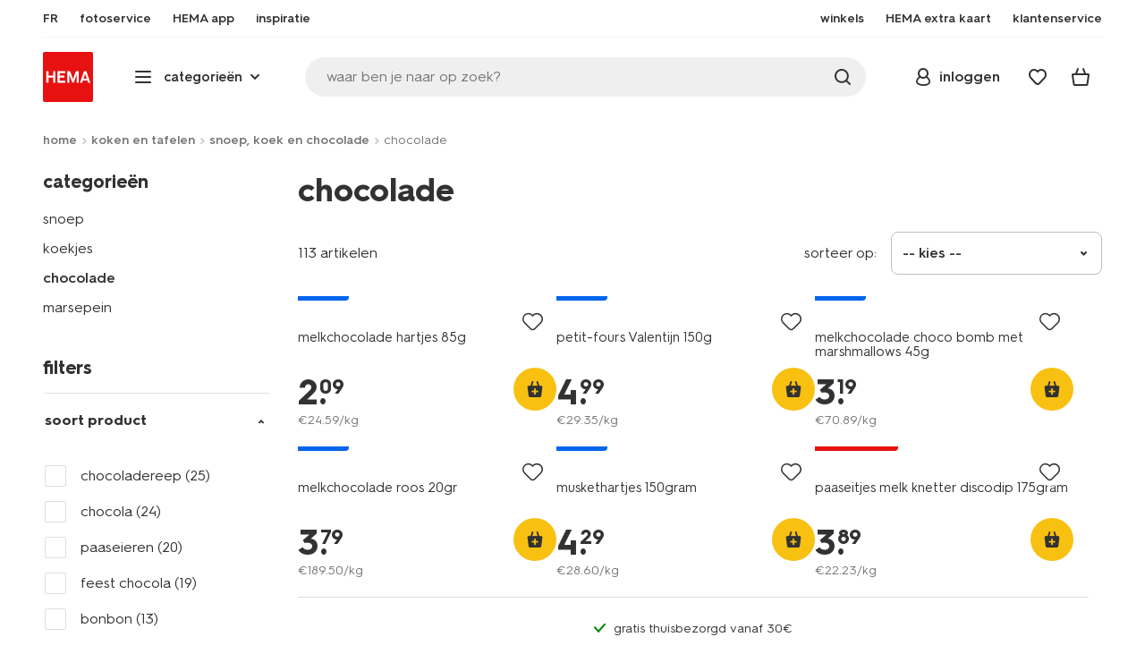

--- FILE ---
content_type: text/html;charset=UTF-8
request_url: https://www.hema.com/nl-be/koken-tafelen/snoep-koek-chocolade/chocolade
body_size: 43976
content:
<!doctype html>

<html lang="nl-BE">
<head>
































































































































































































<link rel="canonical" href="https://www.hema.com/nl-be/koken-tafelen/snoep-koek-chocolade/chocolade">































































































































































































<meta http-equiv="Content-Type" content="text/html; charset=utf-8">



<meta http-equiv="x-ua-compatible" content="ie=edge">
<meta name="viewport" content="width=device-width, initial-scale=1">
<meta name="theme-color" content="#fffffe" media="(prefers-color-scheme: light)">
<meta name="theme-color" content="#373737" media="(prefers-color-scheme: dark)">




<title>



Chocolade - Koken en Tafelen - HEMA
</title>








    <link rel="preconnect" href="https://htmsa.hema.com">










<!-- CSS Stylesheet -->

<link rel="stylesheet" href="/on/demandware.static/Sites-HemaBE-Site/-/nl_BE/v1769749403349/css/style.css">
<script defer src="/on/demandware.static/Sites-HemaBE-Site/-/nl_BE/v1769749403349/lib/vue-2.6.14.min.js"></script>







<link rel="preload" type="font/woff2" as="font" crossorigin="" href="/on/demandware.static/Sites-HemaBE-Site/-/nl_BE/v1769749403349/fonts/HurmeHEMA-Bold.woff2">
<link rel="preload" type="font/woff2" as="font" crossorigin="" href="/on/demandware.static/Sites-HemaBE-Site/-/nl_BE/v1769749403349/fonts/HurmeHEMA-SemiBold.woff2">
<link rel="preload" type="font/woff2" as="font" crossorigin="" href="/on/demandware.static/Sites-HemaBE-Site/-/nl_BE/v1769749403349/fonts/HurmeHEMA-Regular.woff2">
<link rel="preload" type="font/woff2" as="font" crossorigin="" href="/on/demandware.static/Sites-HemaBE-Site/-/nl_BE/v1769749403349/fonts/hemasvgicons.woff2?v=1766392527">




<link rel="shortcut icon" href="/on/demandware.static/Sites-HemaBE-Site/-/default/dw12110499/images/favicon.ico">




<meta property="og:title" content="Chocolade - Koken en Tafelen - HEMA">
<meta name="twitter:card" content="Bekijk de categorie chocolade op hema.com En shop de leukste artikelen voor een echt HEMA prijsje. Dat is echt HEMA.">
<meta name="twitter:title" content="Chocolade - Koken en Tafelen - HEMA">
<meta property="og:url" content="https://www.hema.com/on/demandware.store/Sites-HemaBE-Site/nl_BE/Search-Show?cgid=koken-tafelen_snoep-koek-chocolade_chocolade">
<meta property="og:description" content="Bekijk de categorie chocolade op hema.com En shop de leukste artikelen voor een echt HEMA prijsje. Dat is echt HEMA.">
<meta property="og:type" content="website">





<meta property="og:image" content="https://www.hema.com/on/demandware.static/-/Sites/nl_BE/dw1e70d0a1/hallmarks/hema-open-graph.png">
<meta property="og:image:secure_url" content="https://www.hema.com/on/demandware.static/-/Sites/nl_BE/dw1e70d0a1/hallmarks/hema-open-graph.png">



<meta name="title" content="Chocolade - Koken en Tafelen - HEMA">
<meta name="description" content="Bekijk de categorie chocolade op hema.com En shop de leukste artikelen voor een echt HEMA prijsje. Dat is echt HEMA.">
<meta name="keywords" content="">











<script type="text/javascript">//<!--
/* <![CDATA[ (head-active_data.js) */
var dw = (window.dw || {});
dw.ac = {
    _analytics: null,
    _events: [],
    _category: "",
    _searchData: "",
    _anact: "",
    _anact_nohit_tag: "",
    _analytics_enabled: "true",
    _timeZone: "Europe/Brussels",
    _capture: function(configs) {
        if (Object.prototype.toString.call(configs) === "[object Array]") {
            configs.forEach(captureObject);
            return;
        }
        dw.ac._events.push(configs);
    },
	capture: function() { 
		dw.ac._capture(arguments);
		// send to CQ as well:
		if (window.CQuotient) {
			window.CQuotient.trackEventsFromAC(arguments);
		}
	},
    EV_PRD_SEARCHHIT: "searchhit",
    EV_PRD_DETAIL: "detail",
    EV_PRD_RECOMMENDATION: "recommendation",
    EV_PRD_SETPRODUCT: "setproduct",
    applyContext: function(context) {
        if (typeof context === "object" && context.hasOwnProperty("category")) {
        	dw.ac._category = context.category;
        }
        if (typeof context === "object" && context.hasOwnProperty("searchData")) {
        	dw.ac._searchData = context.searchData;
        }
    },
    setDWAnalytics: function(analytics) {
        dw.ac._analytics = analytics;
    },
    eventsIsEmpty: function() {
        return 0 == dw.ac._events.length;
    }
};
/* ]]> */
// -->
</script>
<script type="text/javascript">//<!--
/* <![CDATA[ (head-cquotient.js) */
var CQuotient = window.CQuotient = {};
CQuotient.clientId = 'bbrk-HemaBE';
CQuotient.realm = 'BBRK';
CQuotient.siteId = 'HemaBE';
CQuotient.instanceType = 'prd';
CQuotient.locale = 'nl_BE';
CQuotient.fbPixelId = '__UNKNOWN__';
CQuotient.activities = [];
CQuotient.cqcid='';
CQuotient.cquid='';
CQuotient.cqeid='';
CQuotient.cqlid='';
CQuotient.apiHost='api.cquotient.com';
/* Turn this on to test against Staging Einstein */
/* CQuotient.useTest= true; */
CQuotient.useTest = ('true' === 'false');
CQuotient.initFromCookies = function () {
	var ca = document.cookie.split(';');
	for(var i=0;i < ca.length;i++) {
	  var c = ca[i];
	  while (c.charAt(0)==' ') c = c.substring(1,c.length);
	  if (c.indexOf('cqcid=') == 0) {
		CQuotient.cqcid=c.substring('cqcid='.length,c.length);
	  } else if (c.indexOf('cquid=') == 0) {
		  var value = c.substring('cquid='.length,c.length);
		  if (value) {
		  	var split_value = value.split("|", 3);
		  	if (split_value.length > 0) {
			  CQuotient.cquid=split_value[0];
		  	}
		  	if (split_value.length > 1) {
			  CQuotient.cqeid=split_value[1];
		  	}
		  	if (split_value.length > 2) {
			  CQuotient.cqlid=split_value[2];
		  	}
		  }
	  }
	}
}
CQuotient.getCQCookieId = function () {
	if(window.CQuotient.cqcid == '')
		window.CQuotient.initFromCookies();
	return window.CQuotient.cqcid;
};
CQuotient.getCQUserId = function () {
	if(window.CQuotient.cquid == '')
		window.CQuotient.initFromCookies();
	return window.CQuotient.cquid;
};
CQuotient.getCQHashedEmail = function () {
	if(window.CQuotient.cqeid == '')
		window.CQuotient.initFromCookies();
	return window.CQuotient.cqeid;
};
CQuotient.getCQHashedLogin = function () {
	if(window.CQuotient.cqlid == '')
		window.CQuotient.initFromCookies();
	return window.CQuotient.cqlid;
};
CQuotient.trackEventsFromAC = function (/* Object or Array */ events) {
try {
	if (Object.prototype.toString.call(events) === "[object Array]") {
		events.forEach(_trackASingleCQEvent);
	} else {
		CQuotient._trackASingleCQEvent(events);
	}
} catch(err) {}
};
CQuotient._trackASingleCQEvent = function ( /* Object */ event) {
	if (event && event.id) {
		if (event.type === dw.ac.EV_PRD_DETAIL) {
			CQuotient.trackViewProduct( {id:'', alt_id: event.id, type: 'raw_sku'} );
		} // not handling the other dw.ac.* events currently
	}
};
CQuotient.trackViewProduct = function(/* Object */ cqParamData){
	var cq_params = {};
	cq_params.cookieId = CQuotient.getCQCookieId();
	cq_params.userId = CQuotient.getCQUserId();
	cq_params.emailId = CQuotient.getCQHashedEmail();
	cq_params.loginId = CQuotient.getCQHashedLogin();
	cq_params.product = cqParamData.product;
	cq_params.realm = cqParamData.realm;
	cq_params.siteId = cqParamData.siteId;
	cq_params.instanceType = cqParamData.instanceType;
	cq_params.locale = CQuotient.locale;
	
	if(CQuotient.sendActivity) {
		CQuotient.sendActivity(CQuotient.clientId, 'viewProduct', cq_params);
	} else {
		CQuotient.activities.push({activityType: 'viewProduct', parameters: cq_params});
	}
};
/* ]]> */
// -->
</script>








<script>
	function extend(a, b) {
		for (var key in b)
			if (b.hasOwnProperty(key))
				a[key] = b[key];
		return a;
	}
	var gtmDataObj = JSON.parse('\u007b\"country\"\u003a\"nl\u002dBE\"\u002c\"environment\"\u003a\"production\"\u002c\"shop\"\u003a\"webshop\"\u002c\"siteId\"\u003a\"004\"\u002c\"pageType\"\u003a\"lister\"\u002c\"replatform\"\u003a\"new\"\u002c\"ecommerce\"\u003a\u007b\"currencyCode\"\u003a\"EUR\"\u007d\u002c\"consentState\"\u003a\u007b\"confirmed\"\u003afalse\u002c\"dps\"\u003a\"\"\u002c\"analytical\"\u003a\"denied\"\u002c\"marketing\"\u003a\"denied\"\u007d\u002c\"searchResultsProduct\"\u003a113\u002c\"pageNr\"\u003a1\u002c\"sortOption\"\u003a\"2\u002e\u002ddefault\u002d\u002d\u002dpopular\/stock\"\u002c\"viewType\"\u003a\"grid\"\u002c\"itemsInBasket\"\u003a\"0\"\u002c\"productsInBasket\"\u003a\"0\"\u007d');

	//check if appUser cookie and update platform
    var cookies = document.cookie.split(';');
    for (var i = 0; i < cookies.length; i++) {
        var tokens = cookies[i].split('=');
		var cookieKey = tokens[0].trim();
        if (cookieKey == 'appUser') {
            gtmDataObj.platform = 'app';
            break;
        }
	}

	if (!gtmDataObj.platform) {
		gtmDataObj.platform = 'web';
	}

	gtmDataLayer = window.gtmDataLayer || [];

	//push event about skipping step4
	

	

	var gtmUserInfo = JSON.parse('\u007b\"userId\"\u003a\"tuid000f2081f41\u002d7bde\u002da92c\u002df96e\u002d6e34b779d3c4\"\u002c\"loginState\"\u003a\"0\"\u002c\"crId\"\u003a\"\"\u002c\"eId\"\u003a\"\"\u002c\"meerHemaMember\"\u003a\"0\"\u002c\"userLoyaltyPoints\"\u003a0\u007d');



	extend(gtmDataObj, gtmUserInfo);
	gtmDataLayer.push(gtmDataObj);

	

	loggedCustomer = 'false';
</script>



<!-- Google Tag Manager -->
<script type="text/plain" data-usercentrics="Google Tag Manager">(function(a,b,c,d,e){
  a[d]=a[d]||[];
  a[d].push({'gtm.start': new Date().getTime(), event:'gtm.js'});
  var f = b.getElementsByTagName(c)[0],
      j = b.createElement(c);
  j.async = true;
  j.src = 'https://htmsa.hema.com/htba.js?id=' + e + '&l=' + d;
  f.parentNode.insertBefore(j, f);
})(window,document,'script','gtmDataLayer','TZKLP7T');</script>





<script>
(function(w) {
	var ucInitialized = false;

	// Listen for Usercentrics UI initialization event
	w.addEventListener('UC_UI_INITIALIZED', () => {
		ucInitialized = true;
	});

	w.onload = () => {
		setTimeout(
			() => {
				var gtmLoaded = w.gtmdataLayer?.some(item => item.event === "gtm.js");

				if (!ucInitialized && !gtmLoaded) {

					(function(a,b,c,d,e){
  a[d]=a[d]||[];
  a[d].push({'gtm.start': new Date().getTime(), event:'gtm.js'});
  var f = b.getElementsByTagName(c)[0],
      j = b.createElement(c);
  j.async = true;
  j.src = 'https://htmsa.hema.com/htba.js?id=' + e + '&l=' + d;
  f.parentNode.insertBefore(j, f);
})(window,document,'script','gtmDataLayer','TZKLP7T');

					if (w.gtmDataLayer) {
						w.gtmDataLayer.push({
							event: 'sendEvent',
							eventCat: 'gtm_fallback'
						});
					}
				}
			},
			Number(2500.0) || 0
		);
	};
})(window);
</script>


<!-- End Google Tag Manager -->





<script>
    var appWebViewInfo = JSON.parse('\u007b\"appWebView\"\u003afalse\u002c\"appUser\"\u003a0\u007d');
    if (appWebViewInfo.appWebView) {
        window.sessionStorage.setItem('appWebViewTab', true);
        window.sessionStorage.setItem('appUser', appWebViewInfo.appUser);
    }
</script>

<!-- Include Tags for the HEMA100 Pages -->




<meta name="robots" content="index, follow">






<link rel="alternate" href="https://www.hema.nl/eten-drinken/chocolade" hreflang="nl-nl"/>



<link rel="alternate" href="https://www.hema.com/nl-be/koken-tafelen/snoep-koek-chocolade/chocolade" hreflang="nl-be"/>



<link rel="alternate" href="https://www.hema.com/fr-be/manger-cuisiner/bonbons-chocolat-biscuits/chocolat" hreflang="fr-be"/>



<link rel="alternate" href="https://www.hema.com/fr-fr/manger-cuisiner/grignoter/chocolat" hreflang="fr-fr"/>









<link rel="next" href="https://www.hema.com/nl-be/koken-tafelen/snoep-koek-chocolade/chocolade?start=24&amp;sz=24">








	<script async type="text/javascript" src="//apps.bazaarvoice.com/deployments/hema/main_site/production/nl_BE/bv.js"></script>








<script async='async' src='https://securepubads.g.doubleclick.net/tag/js/gpt.js'></script>
<script>
var googletag = googletag || {};
googletag.cmd = googletag.cmd || [];
</script>
<script>
function initAds() {


var adslot = new Array();
googletag.cmd.push(function() {
var mapping1 = googletag.sizeMapping()
.addSize([0, 0], [[300, 250], 'fluid'])
.addSize([792, 0], [[720, 144], 'fluid'])
.addSize([1066, 0], [[728, 90], [740, 148], 'fluid'])
.addSize([1336, 0], [[728, 90], [903, 180], 'fluid'])
.build();
var mapping2 = googletag.sizeMapping()
.addSize([0, 0], [[300, 250], 'fluid'])
.addSize([792, 0], [[728, 90], [728, 182], 'fluid'])
.addSize([1066, 0], [[728, 90], [970, 250], [970, 90], [971, 194], 'fluid'])
.addSize([1336, 0], [[728, 90], [1240, 248], [970, 250], [970, 90], 'fluid'])
.build();
// Hema_Web - Tags
// Hema_Web - PLP_Top - Non Lazy Loading
if(document.getElementById('PLP_Top')) {
adslot['PLP_Top'] =
googletag.defineSlot('/23117949970/Hema_WebBE/PLP_Top', [[300, 250], [720, 144], [728, 90], [740, 148], [903, 180], 'fluid'], 'PLP_Top')
.defineSizeMapping(mapping1)
.addService(googletag.pubads());
}
// Hema_Web - PLP_Mid1 - Lazy Loading
if(document.getElementById('PLP_Mid1')) {
adslot['PLP_Mid1'] =
googletag.defineSlot('/23117949970/Hema_WebBE/PLP_Mid1', [[300, 250], [720, 144], [728, 90], [740, 148], [903, 180], 'fluid'], 'PLP_Mid1')
.defineSizeMapping(mapping1)
.addService(googletag.pubads());
}
// Hema_Web - PLP_Mid2 - Lazy Loading
if(document.getElementById('PLP_Mid2')) {
adslot['PLP_Mid2'] =
googletag.defineSlot('/23117949970/Hema_WebBE/PLP_Mid2', [[300, 250], [720, 144], [728, 90], [740, 148], [903, 180], 'fluid'], 'PLP_Mid2')
.defineSizeMapping(mapping1)
.addService(googletag.pubads());
}
// Hema_Web - PLP_Bottom - Lazy Loading
if(document.getElementById('PLP_Bottom')) {
adslot['PLP_Bottom'] =
googletag.defineSlot('/23117949970/Hema_WebBE/PLP_Bottom', [[300, 250], [728, 90], [728, 182], [970, 250], [971, 194], [1240, 248], [970, 90], 'fluid'], 'PLP_Bottom')
.defineSizeMapping(mapping2)
.addService(googletag.pubads());
}
// these targeting variables should be set based on page search term (search page), category (plp), etc

googletag.pubads().setTargeting('L','NL');



googletag.pubads().setTargeting('category1', "koken-en-tafelen");





googletag.pubads().setTargeting('category2', "snoep-koek-en-chocolade");




googletag.pubads().setTargeting('category3', "chocolade");


googletag.pubads().enableSingleRequest();
googletag.pubads().collapseEmptyDivs();
googletag.pubads().disableInitialLoad();
googletag.enableServices();
// HERE YOU SET THE NON LAZY LOADING AD UNITS
googletag.pubads().refresh([adslot['PLP_Top']], {changeCorrelator: false}); // load this adcall without lazy
googletag.pubads().addEventListener('slotRenderEnded', function(event) {
var slotId = event.slot.getSlotElementId();
var iframes = document.getElementById(slotId).getElementsByTagName('iframe');
if (iframes.length > 0) {
iframes[0].classList.add('retail-bannering-iframe');
}
});
});
// event listener to reinitialize the top slot
window.addEventListener('refreshEvents', function(e){
if(googletag) {
googletag.pubads().refresh([adslot['PLP_Top']], {changeCorrelator: false});
}
});
// HERE YOU SET THE LAZY LOADING AD UNITS
var LazyLoading_Tag_IDs = 'PLP_Mid1,PLP_Mid2,PLP_Bottom';

// Code below provided by Morgenfrisk - DO NOT CHANGE
// if there is an issue with the code below, contact Hema/Morgenfrisk for updated code
LazyLoading_Tag_IDs = LazyLoading_Tag_IDs.replace(/\s/g, '');
var lazyElements = LazyLoading_Tag_IDs.split(',');
function checkLazy_tmp(){
for(var i = 0; i < lazyElements.length; i++) {
if(document.getElementById(lazyElements[i]) && !document.getElementById(lazyElements[i]).dataset.isCalled && isAnyPartOfElementInViewport(document.getElementById(lazyElements[i]))) {
document.getElementById(lazyElements[i]).dataset.isCalled = true;
googletag.pubads().refresh([adslot[lazyElements[i]]], {changeCorrelator: false});
console.debug(lazyElements[i]+' adcall is called!')
}
}
}
function isAnyPartOfElementInViewport(el) {
const rect = el.getBoundingClientRect();
const windowHeight = (window.innerHeight || document.documentElement.clientHeight);
const windowWidth = (window.innerWidth || document.documentElement.clientWidth);
const vertInView = (rect.top <= windowHeight+200) && ((rect.top + rect.height) >= 0);
const horInView = (rect.left <= windowWidth) && ((rect.left + rect.width) >= 0);
return (vertInView && horInView);
}
function addEvent_tmp(elm, evType, fn, useCapture) {
if (elm.addEventListener) {
elm.addEventListener(evType, fn, useCapture);
return true;
} else if (elm.attachEvent) {
var r = elm.attachEvent('on' + evType, fn);
return r;
} else {
elm['on' + evType] = fn;
}
}
addEvent_tmp(window,'load', checkLazy_tmp, false);
addEvent_tmp(window,'resize', checkLazy_tmp, false);
addEvent_tmp(window,'scroll', checkLazy_tmp, false);
// end Morgenfrisk code area
}
// event listener for loading ad banners if user consented to marketing cookies
window.addEventListener('adBannerLoaded', function() {
initAds();
window.dispatchEvent(new Event('adBannersInitialized'));
});
</script>




</head>
<body>

<script>
    document.body.className += ' ';
</script>






<div class="container">






























































































































































































<script defer src="/on/demandware.static/Sites-HemaBE-Site/-/nl_BE/v1769749403349/js/vue-simplesearch.bundle.js"></script>
<script defer src="/on/demandware.static/Sites-HemaBE-Site/-/nl_BE/v1769749403349/js/vue-mobilelinks.bundle.js"></script>
<div class="skip-links js-skip-links">
<a href="#main-content" class="button button-outline">
<span class="icon font-ico-dart" aria-hidden="true"></span>
ga naar hoofdinhoud
</a>
<a href="#search-fake-button" class="button button-outline">
<span class="icon font-ico-search" aria-hidden="true"></span>
ga naar zoeken
</a>
</div>
<span class="overlay overlay-custom" role="presentation"></span>
<span class="overlay-pdp" role="presentation"></span>

<div class="header-top-content">

	 

	
</div>

<header class="header  redesign" data-cy="hd-body">
<span class="overlay mobile-header-overlay fullscreen-overlay" role="presentation"></span>
<div class="wrap">
<button class="btn menu-toggle" data-cy="hd-ctgry-open" aria-label="toggle menu" type="button">
<span class="icon font-ico-hamburger" aria-hidden="true"></span>
</button>
<div class="nav-wrap clearfix">
<div class="bottom-nav">
<div class="logo-container">
<a href="https://www.hema.com/nl-be" class="logo" data-cy="hd-hema-logo">
<img src="https://www.hema.com/on/demandware.static/Sites-HemaBE-Site/-/default/dwb568a075/images/logo.svg" fetchpriority="high" alt="Hema log" width="56" height="56" loading="eager">
</a>
</div>
<div class="categories-wrap" data-cy="hd-ctgry-dropdown">
<span class="btn dropdown categories-btn categories-btn--fake" data-cy="mob-hd-menu-btn" aria-hidden="true">
<span class="icon font-ico-hamburger" aria-hidden="true"></span>
<span>categorie&euml;n</span>
<span class="icon font-ico-arrow-down-new" aria-hidden="true"></span>
</span>
<nav class="main-nav" data-cy="mob-menu-body">
<div class="navigation">
<div class="menu-header">
<a class="menu-header-logo-link" href="https://www.hema.com/nl-be">
<img class="menu-header-logo" width="70" height="70" src="https://www.hema.com/on/demandware.static/Sites-HemaBE-Site/-/default/dwb568a075/images/logo.svg" fetchpriority="high" alt="Hema">
</a>
<button class="menu-close js-menu-close" aria-label="Close category menu" data-cy="" type="button">
<span class="icon font-ico-close" aria-hidden="true"></span>
</button>
</div>
<div class="level-1 sliding-menu">
<div class="top-links js-gtm-mainnav js-accissility-top-links" data-gtmmenu="top">
<span class="h4 show">nog meer HEMA</span>
<div class="wrap">















<div class="content-asset"><!-- dwMarker="content" dwContentID="efb24522e905ceb72c553fa47a" -->
<!-- ////////// sematic html live 6-8-24 ////////// -->

<ul role="menubar" >
	<li role="menuitem">
		<a data-cy="hd-fr" href="/fr-be">FR</a>
	</li>

	<li role="menuitem">
		<a data-cy="hd-fotoservice" href="https://foto.hema.be/">
			<span class="icon font-ico-photo"></span>
			<span>fotoservice</span>
		</a>
	</li>

<li role="menuitem">
		<a data-cy="hd-app" href="/nl-be/app">
			<span class="icon font-ico-app"></span>
			<span>HEMA app</span>
		</a>
	</li>

<!--
	<li role="menuitem">
		<a data-cy="hd-outlet" href="/nl-be/outlet">
			<span class="icon font-ico-pass"></span>
			<span>outlet</span>
		</a>
	</li>	
-->
	<li role="menuitem" class="last-left">
		<a data-cy="hd-inspiration" href="/nl-be/inspiratie">
			<span class="icon font-ico-caffee"></span>
			<span>inspiratie</span>
		</a>
	</li>
	
	
	<li role="menuitem">
		<a data-cy="hd-winkels" href="/nl-be/winkels">
			<span class="icon font-ico-location"></span>
			<span>winkels</span>
		</a>
	</li>

	<li role="menuitem">
		<a data-cy="hd-hema-extra" href="/nl-be/hema-extra">
			<span class="icon font-ico-pass"></span>
			<span>HEMA extra kaart</span>
		</a>
	</li>

	<li class="last-in-row">
		<a data-cy="hd-klantenservice" href="/nl-be/klantenservice">
			<span class="icon font-ico-support"></span>
		<span>klantenservice</span>
		</a>
	</li>
</ul>





<!-- ////////// oude html ////////// -->
<!--

<ul>
	<li><a data-cy="hd-fr" href="/fr-be">FR</a></li>

	<li><a data-cy="hd-fotoservice" href="https://foto.hema.be/"><i class="icon font-ico-photo"></i><span>fotoservice</a></li>
	
	<li><a data-cy="hd-tickets" href="https://tickets.hema.be/"><i class="icon font-ico-bag"></i><span>tickets</span></a></li>	
	
	<li><a data-cy="hd-outlet" href="/nl-be/outlet"><i class="icon font-ico-pass"></i><span>outlet</span></a></li>	

	<li class="last-left"><a data-cy="hd-inspiration" href="/nl-be/inspiratie"><i class="icon font-ico-caffee"></i><span>inspiratie</span></a></li>
	
	
	
	<li><a data-cy="hd-winkels" href="/nl-be/winkels"><i class="icon font-ico-location"></i><span>winkels</span></a></li>

	<li><a data-cy="hd-hema-extra" href="/nl-be/hema-extra"><i class="icon font-ico-pass"></i><span>HEMA extra kaart</span></a></li>

	<li class="last-in-row"><a data-cy="hd-klantenservice" href="/nl-be/klantenservice"><i class="icon font-ico-support"></i><span>klantenservice</span></a>
	</li>
</ul>

<li><a data-cy="hd-tickets" href="https://tickets.hema.be/"><span class="icon font-ico-bag"></span><span>tickets</span></a></li>	

-->
</div> <!-- End content-asset -->








</div>
</div>
<div class="category-menu-container">
<button type="button" class="btn categories-btn js-acc-categories-btn" aria-label="Press enter to open the menu. Navigate through the menu with arrows.">
<span class="icon font-ico-hamburger" aria-hidden="true"></span>
<span>categorie&euml;n</span>
<span class="icon font-ico-arrow-down-new" aria-hidden="true"></span>
</button>
<span class="menu-container-overlay" aria-hidden="true"></span>
<div class="nav-category-menu js-gtm-mainnav" data-gtmmenu="main">

	 


	






























































































































































































<ul class="category-tree clearfix" role="menubar">
	
	<li class="body bold level-1-title">kies een categorie</li>
	
	<li class="li-init" data-flyout-ref="init">&nbsp;</li>

<!-- //////////////////// SEASONAL CAT. BOLLETJES //////////////////// -->	
<!--


	<li role="menuitem" data-flyout-ref="flyout-solden-okt25"><a href="https://www.hema.com/nl-be/outlet"><img width=36 height=39 alt="solden" class="cat-img"src="https://www.hema.com/on/demandware.static/-/Sites/nl_BE/dwa71f2086/home/catsliders/HEMA-categoryslider-2023-280x280-aanbiedingen.jpg"><span class="text body">solden</span></a></li>

	<li role="menuitem" data-flyout-ref="flyout-pasen-okt25"><a href="https://www.hema.com/nl-be/pasen"><img width=36 height=39 alt="pasen" class="cat-img" src="https://www.hema.com/on/demandware.static/-/Sites/nl_BE/dwfb66c89d/home/catsliders/HEMA-2025-categoryslider-280x280-wk07-pasen-nijntje.jpg"><span class="text body">Pasen</span></a></li>

	<li role="menuitem" data-flyout-ref="flyout-kantoor-okt25"><a href="https://www.hema.com/nl-be/kantoor"><img width=36 height=39 alt="back to school" class="cat-img" src="https://www.hema.com/on/demandware.static/-/Sites/nl_BE/dwa19afd13/home/catsliders/HEMA-2024-categoryslider-280x280-wk32-BTS-fr.jpg"><span class="text body">back to school</span></a></li>	

	<li role="menuitem"><a href="https://www.hema.com/nl-be/feest-cadeau/halloween"><img width=36 height=39 alt="halloween" class="cat-img" src="https://www.hema.com/on/demandware.static/-/Sites/nl_BE/dwa9681bd8/home/catsliders/HEMA-2024-categoryslider-280x280-wkwk36-37-halloween-pompoen.jpg"><span class="text body">halloween</span></a></li>	

	<li role="menuitem" data-flyout-ref="flyout-black-friday-okt25"><a href="https://www.hema.com/nl-be/aanbiedingen"><img width=36 height=39 alt="black friday" class="cat-img" src="https://www.hema.com/on/demandware.static/-/Sites/nl_BE/dw2dd2222f/home/catsliders/HEMA-2023-categoryslider-280x280-wk47-blackfriday.jpg"><span class="text body">black friday MAANDAG TM WOENSDAG</span></a></li> 

	<li role="menuitem" data-flyout-ref="flyout-black-friday-hema-extra-okt25"><a href="https://www.hema.com/nl-be/aanbiedingen"><img width=36 height=39 alt="offres spéciales" class="cat-img" src="https://www.hema.com/on/demandware.static/-/Sites/nl_BE/dw2dd2222f/home/catsliders/HEMA-2023-categoryslider-280x280-wk47-blackfriday.jpg"><span class="text body">black friday DONDERDAG HEMA EXTRA</span></a></li> 

	<li role="menuitem" data-flyout-ref="flyout-black-friday-weekend-okt25"> <a href="https://www.hema.com/nl-be/aanbiedingen"><img width=36 height=39 alt="offres spéciales" class="cat-img" src="https://www.hema.com/on/demandware.static/-/Sites/nl_BE/dw2dd2222f/home/catsliders/HEMA-2023-categoryslider-280x280-wk47-blackfriday.jpg"><span class="text body">black friday WEEKEND </span></a></li> 

	<li role="menuitem" data-flyout-ref="flyout-kerst-okt25"><a href="https://www.hema.com/nl-be/kerst"><img width=36 height=39 alt="kerst" class="cat-img" src="https://www.hema.com/on/demandware.static/-/Sites/nl_BE/dw9e8aa9d7/home/catsliders/HEMA-2024-categoryslider-280x280-wk40-kerst-algemeen-1.jpg"><span class="text body">kerst</span></a></li>

	<li role="menuitem" data-flyout-ref="flyout-sinterklaas-okt25"><a href="https://www.hema.com/nl-be/sinterklaas"><img width=36 height=39 alt="sinterklaas" class="cat-img" src="https://www.hema.com/on/demandware.static/-/Sites/nl_BE/dw658fe134/home/catsliders/HEMA-2024-categoryslider-280x280-wk40-sint-algemeen.jpg"><span class="text body">sinterklaas</span></a></li>

	<li role="menuitem" data-flyout-ref="flyout-sinterklaas-okt25"><a href="https://www.hema.com/nl-be/sinterklaas"><img width=36 height=39 alt="sinterklaas" class="cat-img" src="https://www.hema.com/on/demandware.static/-/Sites/nl_BE/dwaa67d98a/sinterklaas/catsliders/HEMA-2023-categoryslider-280x280-chocoletter.jpg"><span class="text body">sinterklaas</span></a></li>

	<li role="menuitem"><a href="https://www.hema.com/nl-be/feest-cadeau/halloween"><img width=36 height=39 alt="halloween" class="cat-img" src="https://www.hema.com/on/demandware.static/-/Sites/nl_BE/dwa9681bd8/home/catsliders/HEMA-2024-categoryslider-280x280-wkwk36-37-halloween-pompoen.jpg"><span class="text body">halloween</span></a></li>	
		
	<li role="menuitem" data-flyout-ref="flyout-kerst-okt25"><a href="https://www.hema.com/nl-be/kerst"><img width=36 height=39 alt="kerst" class="cat-img" src="https://www.hema.com/on/demandware.static/-/Sites/nl_BE/dwbfd794d5/home/catsliders/HEMA-2025-categoryslider-280x280-wk45-kersthub-algemeen.jpg"><span class="text body">kerst</span></a></li>

	<li role="menuitem" data-flyout-ref="flyout-oud-nieuw-okt25"><a href="https://www.hema.com/nl-be/kerst/oudejaarsavond"><img width=36 height=39 alt="oud & nieuw" class="cat-img"src="https://www.hema.com/on/demandware.static/-/Sites/nl_BE/dwecc062ae/cadeau/catsliders/HEMA-2023-categoryslider-280x280-wk50-51-oudennieuw-glazen.jpg"><span class="text body">oud & nieuw</span></a></li>

			
-->	
<!-- ///////////////// EINDE SEASONAL CAT. BOLLETJES ///////////////// -->
<!-- /////////////////////////////////////////////////////////////////////////// -->


	<li role="menuitem" data-flyout-ref="flyout-baby-okt25"><a data-cy="cat-1" href="https://www.hema.com/nl-be/baby"><img width=36 height=39 alt="baby" class="cat-img" src="https://www.hema.com/on/demandware.static/-/Sites/nl_BE/dwa903f7e0/home/catsliders/HEMA-2025-categoryslider-280x280-wk39-baby.jpg"><span class="text body">baby</span></a></li>

	<li role="menuitem" data-flyout-ref="flyout-kind-okt25"><a href="https://www.hema.com/nl-be/kind"><img width=36 height=39 alt="kind" class="cat-img" src="https://www.hema.com/on/demandware.static/-/Sites/nl_BE/dw4b751003/home/catsliders/HEMA-2025-categoryslider-280x280-wk5-6-kind.jpg"><span class="text body">kind</span></a></li>

	<li role="menuitem" data-flyout-ref="flyout-dames-heren-okt25"><a href="https://www.hema.com/nl-be/dames-heren"><img width=36 height=39 alt="dames en heren" class="cat-img" src="https://www.hema.com/on/demandware.static/-/Sites/nl_BE/dw3cd92642/home/catsliders/HEMA-2025-categoryslider-280x280-wk36-damesheren.jpg"><span class="text body">dames en heren</span></a></li>

	<li role="menuitem" data-flyout-ref="flyout-wonen-okt25"><a href="https://www.hema.com/nl-be/wonen"><img width=36 height=39 alt="wonen" class="cat-img" src="https://www.hema.com/on/demandware.static/-/Sites/nl_BE/dweba00679/home/catsliders/HEMA-2025-categoryslider-280x280-wk37-38-kaarsen.jpg"><span class="text body">wonen</span></a></li>

	<li role="menuitem" data-flyout-ref="flyout-badkamer-okt25"><a href="https://www.hema.com/nl-be/badkamer"><img width=36 height=39 alt="badkamer" class="cat-img" src="https://www.hema.com/on/demandware.static/-/Sites/nl_BE/dwe34c4c1e/home/catsliders/HEMA-2024-categoryslider-280x280-handdoeken.jpg"><span class="text body">badkamer</span></a></li>

	<li role="menuitem" data-flyout-ref="flyout-slapen-okt25"><a href="https://www.hema.com/nl-be/slapen"><img width=36 height=39 alt="slapen" class="cat-img" src="https://www.hema.com/on/demandware.static/-/Sites/nl_BE/dw822bc3ba/home/catsliders/HEMA-2024-categoryslider-280x280-wk41-42-dbo-nieuw.jpg"><span class="text body">slapen</span></a></li>

	<li role="menuitem" data-flyout-ref="flyout-koken-tafelen-okt25"><a href="https://www.hema.com/nl-be/koken-tafelen"><img width=36 height=39 alt="koken en tafelen" class="cat-img" src="https://www.hema.com/on/demandware.static/-/Sites/nl_BE/dwbb91e821/home/catsliders/HEMA-2024-categoryslider-280x280-wk11-12-koken.jpg"><span class="text body">koken en tafelen</span></a></li>

	<li role="menuitem" data-flyout-ref="flyout-feest-cadeau-okt25"><a href="https://www.hema.com/nl-be/feest-cadeau"><img width=36 height=39 alt="feest en cadeau" class="cat-img" src="https://www.hema.com/on/demandware.static/-/Sites/nl_BE/dwfdbf5e07/home/catsliders/HEMA-2024-categoryslider-280x280-wk37-cadeaus-voor kinderen.jpg"><span class="text body">feest en cadeau</span></a></li>

	<li role="menuitem" data-flyout-ref="flyout-kantoor-okt25"><a href="https://www.hema.com/nl-be/kantoor"><img width=36 height=39 alt="school en kantoor" class="cat-img" src="https://www.hema.com/on/demandware.static/-/Sites/nl_BE/dw3dfe9b6f/home/catsliders/HEMA-2024-categoryslider-280x280-kantoor.jpg"><span class="text body">school en kantoor</span></a></li>

	<li role="menuitem" data-flyout-ref="flyout-vrije-tijd-okt25"><a href="https://www.hema.com/nl-be/vrije-tijd"><img width=36 height=39 alt="vrije tijd" class="cat-img" src="https://www.hema.com/on/demandware.static/-/Sites/nl_BE/dwa7ae29c5/home/catsliders/HEMA-2025-categoryslider-280x280-wk39-VTK.jpg"><span class="text body">vrije tijd</span></a></li>

	<li role="menuitem" data-flyout-ref="flyout-mooi-gezond-okt25"><a href="https://www.hema.com/nl-be/mooi-verzorgd"><img width=36 height=39 alt="mooi en verzorgd" class="cat-img"src="https://www.hema.com/on/demandware.static/-/Sites/nl_BE/dwadfce162/home/catsliders/HEMA-2025-categoryslider-280x280-wk21-22-gelpolish.jpg"><span class="text body">mooi en verzorgd</span></a></li>

	<li role="menuitem" data-flyout-ref="flyout-speelgoed-okt25"><a href="https://www.hema.com/nl-be/speelgoed"><img width=36 height=39 alt="speelgoed" class="cat-img"src="https://www.hema.com/on/demandware.static/-/Sites/nl_BE/dw38ae45bb/home/catsliders/HEMA-2025-categoryslider-280x280-wk4142-speelgoed2.jpg"><span class="text body">speelgoed en knutselen</span></a></li>

	<li role="menuitem" data-flyout-ref="flyout-fotoservice-okt25"><a href="https://foto.hema.be/"><img width=36 height=39 alt="fotoservice" class="cat-img"src="https://www.hema.com/on/demandware.static/-/Sites/nl_BE/dw147a0466/home/catsliders/HEMA-2023-categoryslider-280x280-wk24-fotoservice.jpg"><span class="text body">fotoservice</span></a></li>

	<li role="menuitem" data-flyout-ref="flyout-aanbiedingen-okt25"><a href="https://www.hema.com/nl-be/aanbiedingen"><img width=36 height=39 alt="aanbiedingen" class="cat-img"src="https://www.hema.com/on/demandware.static/-/Sites/nl_BE/dwa71f2086/home/catsliders/HEMA-categoryslider-2023-280x280-aanbiedingen.jpg"><span class="text body">aanbiedingen</span></a></li>

	<li role="menuitem" data-flyout-ref="flyout-nieuw-okt25"><a href="https://www.hema.com/nl-be/nieuw"><img width=36 height=39 alt="nieuw" class="cat-img" src="https://www.hema.com/on/demandware.static/-/Sites/nl_BE/dwcb077983/home/catsliders/HEMA-categoryslider-2023-280x280-nieuw.jpg"><span class="text body">nieuw</span></a></li>

</ul>






























































































































































































 
	
</div>
</div>
<div id="vue-mobile-links" class="login-info">
<span class="h4">mijn HEMA</span>
<div class="login-info-links js-gtm-mainnav" data-gtmmenu="top">




























































































































































































<mobile-menu-links
customerregistered="false"
loginshowurl="https://www.hema.com/on/demandware.store/Sites-HemaBE-Site/nl_BE/Login-Show?original=%2fnl-be%2fkoken-tafelen%2fsnoep-koek-chocolade%2fchocolade"
accountshowurl="https://www.hema.com/nl-be/mijn-hema/account"
wishlistshowurl="https://www.hema.com/nl-be/favorieten"
wishlistitems="0">
</mobile-menu-links>
</div>
</div>
</div>
</div>
</nav>
</div>
<div class="search-wrap redesign">
<button class="search-fake js-search-open" id="search-fake-button" data-cy="open-search-overlay" type="button">
<span class="search-fake-input body js-search-fake-input" data-placeholder="waar ben je naar op zoek?">waar ben je naar op zoek?</span>
<span class="icon font-ico-search" aria-hidden="true"></span>
<span class="search-open" aria-hidden="true"></span>
</button>
</div>
<div class="header-actions">





























































































































































































<div class="profile-wrap">


<a class="btn-login js-login-button-desktop" href="https://www.hema.com/nl-be/mijn-hema/account" data-cy="hd-profile">
<span class="icon font-ico-profile-round" aria-hidden="true"></span>
<span class="profile-name">inloggen</span>
</a>

<input type="hidden" name="isCustomerLoggedIn" id="isCustomerLoggedIn" data-is-logged-in="false">
</div>
<div class="favorites-wrap ">
<a class="favorites-btn js-header-favorites" href="https://www.hema.com/nl-be/favorieten" data-cy="hd-fvrt" data-favorite-count="0" aria-label="Wish list">
<span class="icon font-ico-heart" aria-hidden="true"></span>
</a>
</div>


<div class="minicart-btn js-minicart-btn" data-cy="minicart-open">






























































































































































































<div class="js-added-products hidden">null</div>



<div class="inner redesign empty-minicart">

<a href="https://www.hema.com/nl-be/cart" title="bekijk je winkelmandje" class="btn cart-btn " data-cy="hd-mc">
<span class="cart-icon">
<span class="icon font-ico-cart"></span>
<span class="items body bold">0</span>
</span>
</a>
<input type="hidden" class="js-product-quantity" name="product-quantity" value="">
<input type="hidden" class="js-quantity-specific-product" name="quantity-specific-product" value="">
<input type="hidden" class="js-quantity-before-changing" name="quantity-before-changing" value="">


<div class="minicart js-minicart-container" data-productsinbasket="0" data-itemsinbasket="0" data-currencycode="" role="dialog" aria-modal="true" hidden>
<div class="minicart-top">
<span class="h2">winkelmandje</span>
</div>
<button class="close-minicart js-close-minicart" type="button">sluiten</button>
<div class="empty-cart empty-cart--mini">















<div class="content-asset"><!-- dwMarker="content" dwContentID="85916ce0e6842e01544cc11d19" -->
<div class="empty-cart-top">
	<img alt="emty cart image" src="https://www.hema.com/on/demandware.static/-/Sites-HemaBE-Library/nl_BE/dw7e98dccb/empty-cart.jpg">
	<h3 class="h4">je winkelmandje is nog leeg...</h3>
</div>
<div class="empty-cart-bottom">
	<a href="https://www.hema.com/on/demandware.store/Sites-HemaBE-Site/nl_BE/Login-Show?original=%2fcart" class='btn button-login button-green button-large'>log in om winkelmand te bekijken</a>
	<button class="link js-close-minicart" type="button">verder winkelen</button>
</div>
</div> <!-- End content-asset -->








</div>
</div>

</div>

<div class="cart-abandoned-reminder js-cart-abandoned-reminder hidden" data-cy="abandoned-cart-message">
    <span class="message">psst... er zit nog iets in je mandje</span>
</div>

</div>


<div class="modal-overlay new-modal-overlay js-account-minilogin-overlay" aria-hidden="true"></div>
<div class="account-minilogin new-modal redesign" hidden>
<button class="close-modal js-account-minilogin-modal-close" type="button">
<span class="font-ico-remove-round" aria-hidden="true"></span>
<span class="visually-hidden">global.close</span>
</button>
<div class="new-modal-body js-modal-body account-minilogin-body js-account-minilogin-body">



























































































































































































<span class="h2 account-login-heading">inloggen</span>
<h4 class="account-login-text h5">bestaande klant</h4>
<div class="basket-title-wrap redesign js-login-block">
<div class="message-block error-message-block error-message-block-warning hidden">
<span class="font-ico-warning" aria-hidden="true"></span>
<div class="error-message-body">
<span class="js-login-error-message body">&Eacute;&eacute;n of meerdere velden zijn niet correct ingevuld</span>
<a class="error-message-block-link js-forgot-password-link js-reset-password link hidden" href="javascript:;">wachtwoord vergeten?</a>
</div>
<button class="error-message-block-btn js-remove-error-msg-btn" type="button" aria-label="Close error message">
<span class="font-ico-close" aria-hidden="true"></span>
</button>
</div>
</div>
<div class="form">
<form id="dwfrm_login" class="js-login-modal-form login-modal-form js-validate-form">


<div class="form-wrapper" data-formgroup-id="login">
	
		
			
			<div class="form-group-wrapper" data-country-id="default">
				
					<fieldset class="form-row ">
						<legend class="visually-hidden">login</legend>
						
							
								
								


<div class="inner inner-full animated-label required">




<label for="dwfrm_login_username_default"><span class="label">e-mailadres</span></label>


<div class="input-wrap password-field js-email-field">
<div class="input-wrap--inner">
<span class="input-icon email-icon" aria-hidden="true"></span>
<input class="input-text required js-login-username-input" type="email"  id="dwfrm_login_username_default"  name="dwfrm_login_username" value="" regex="^[\w.%+-]+@(?:[a-zA-Z0-9-]+\.)+[a-zA-Z]{2,}$" autocomplete='off' minlength='6' maxlength='255' placeholder='e-mailadres' >
</div>

</div>






</div>

								
							
						
					</fieldset>
				
					<fieldset class="form-row ">
						<legend class="visually-hidden">login</legend>
						
							
								
								


<div class="inner inner-full animated-label required">




<label for="dwfrm_login_password_default"><span class="label">wachtwoord*</span></label>


<div class="input-wrap password-field">
<div class="input-wrap--inner">
<span class="input-icon pass-icon"></span>
<input class="input-text show-pass js-show-pass default-regex required js-login-password-input" type="password"  id="dwfrm_login_password_default"  name="dwfrm_login_password" value="" autocomplete='off' minlength='8' maxlength='255' data-msg-minlength='voer een wachtwoord in van minimaal 8 karakters' placeholder='wachtwoord' >
<span class="input-icon show-pass-btn"></span>
</div>

</div>







</div>

								
							
						
					</fieldset>
				
			</div>
		
	

	<div class="hidden js-hidden-source">
		<div class="form-caption custom-form-caption js-custom-postal-tip"><small></small></div>
		<div class="address-suggestion js-address-result">
			<span class="js-result"></span>
		</div>
		<div class="js-address-error visually-hidden">
			<span class="error">We herkennen de combinatie van je postcode en huisnummer niet. Wil je deze controleren?</span>
		</div>
	</div>
</div>

<div class="form-row">
<button type="button" class="color-grey-darker link js-forgot-password-link">wachtwoord vergeten?</button>
</div>
<button type="submit" class="btn button-login button-green button-large js-validate-button js-login-button">inloggen</button>

<div id="js-login-recaptcha" class="recaptcha" data-loadcaptcha="true"></div>

<input type="hidden" name="csrf_token" value="62u8TWmGx13eFw1NcdlxoLc2CdFb3K866oydr_2OzrPoVEV65M-DZJQ9EAptJHClycj_-GS6xRzQlGKxcjytxMpQpb-eAJHIHPkNaRmKKPr9NpMRsRVsbEOtD0h-W60ZYJ-7xGCGGpILs54dISuJeyu-sOOaGDpuTN-tLECoK6OjwKGldR8=">
</form>
</div>
<div class="account-login-subheader-wrap hidden" aria-hidden="true">
<p class="account-login-subheader">
<span>of</span>
</p>
</div>
<div class="js-without-account-button without-account-button hidden" aria-hidden="true">
<a class="btn button-login button-transparent button-large js-guest-gtm" href="/nl-be/shipping">bestellen als gast</a>
</div>
<div class="account-login-subheader-wrap" aria-hidden="true">
<p class="account-login-subheader">
<span>of</span>
</p>
</div>
<div class="login-box-content-wrap js-modal-body">
<div class="basket-title-wrap redesign js-register-block">
<div class="message-block error-message-block error-message-block-warning hidden">
<span class="font-ico-warning" aria-hidden="true"></span>
<div class="error-message-body">
<span class="js-error-message body"></span>
</div>
<button class="error-message-block-btn js-remove-error-msg-btn" type="button" aria-label="Close error message">
<span class="font-ico-close" aria-hidden="true"></span>
</button>
</div>
</div>
<h5 class="account-login-text h5">nieuw bij HEMA</h5>
<div class="login-box-content clearfix">













<div class="content-asset"><!-- dwMarker="content" dwContentID="6755a9ec1d5633d6a8191617bc" -->
<!-- ////////// sematic html live 6-8-24 ////////// -->

<ul class="login-guest-list">
  <li>
    <span class="ico-checked-wrap">
      <span class="font-ico-checked" aria-hidden="true"></span>
    </span>
    <span class="color-grey-dark">start met 10% korting</span>
  </li>
  <li>
    <span class="ico-checked-wrap">
      <span class="font-ico-checked" aria-hidden="true"></span>
    </span>
    <span class="color-grey-dark">spaar met elke euro 1 punt</span>
  </li>
  <li>
    <span class="ico-checked-wrap">
      <span class="font-ico-checked" aria-hidden="true"></span>
    </span>
    <span class="color-grey-dark">gratis stroopwafels op je verjaardag</span>
  </li>
</ul>


<!-- ////////// oude html ////////// -->
<!--

<ul class="login-guest-list">
	<li>
		<span class="ico-checked-wrap"><i class="font-ico-checked"></i></span>
		<span class="color-grey-dark">start met 10% korting</span>
	</li>
	<li>
		<span class="ico-checked-wrap"><i class="font-ico-checked"></i></span>
		<span class="color-grey-dark">spaar met elke euro 1 punt</span>
	</li>
	<li>
		<span class="ico-checked-wrap"><i class="font-ico-checked"></i></span>
		<span class="color-grey-dark">gratis stroopwafels op je verjaardag</span>
	</li>
</ul>

-->
</div> <!-- End content-asset -->







<form id="dwfrm_login_register" class="js-preregister-form js-validate-form">
<div class="form">


<div class="form-wrapper" data-formgroup-id="preregister">
	
		
			
			<div class="form-group-wrapper" data-country-id="default">
				
					<fieldset class="form-row ">
						<legend class="visually-hidden">preregister</legend>
						
							
								
								


<div class="inner inner-full animated-label required">




<label for="dwfrm_preregister_username_default"><span class="label">e-mailadres</span></label>


<div class="input-wrap password-field js-email-field">
<div class="input-wrap--inner">
<span class="input-icon email-icon" aria-hidden="true"></span>
<input class="input-text required js-register-username-input" type="email"  id="dwfrm_preregister_username_default"  name="dwfrm_preregister_username" value="" regex="^[\w.%+-]+@(?:[a-zA-Z0-9-]+\.)+[a-zA-Z]{2,}$" autocomplete='off' minlength='6' maxlength='255' placeholder='e-mailadres' >
</div>

</div>






</div>

								
							
						
					</fieldset>
				
			</div>
		
	

	<div class="hidden js-hidden-source">
		<div class="form-caption custom-form-caption js-custom-postal-tip"><small></small></div>
		<div class="address-suggestion js-address-result">
			<span class="js-result"></span>
		</div>
		<div class="js-address-error visually-hidden">
			<span class="error">We herkennen de combinatie van je postcode en huisnummer niet. Wil je deze controleren?</span>
		</div>
	</div>
</div>

<fieldset class="form-row form-row-button">
<legend class="visually-hidden">dwfrm_preregister_register</legend>
<button type="submit" class="btn button-transparent button-large js-register-button js-validate-button" value="maak een account aan" name="dwfrm_preregister_register">
account aanmaken
</button>
</fieldset>
<input type="hidden" name="csrf_token" value="V752c2u9oGlpwlyyJQu0ZD_tneV52e18_XoGCko-Kg4MruEKnXhUoqTnQutXakp30XXkVMm7aTH_dRFMzHmpZ7II-_sDZdwSG2dycG3zj_N2lWTOyLIyhL7Fq_3dW66Ru0ILSlZf3ID1ulbC4RDwMUmUJOKFcGe9_rqDj1pw_zhtEbd4bXk=">
<input type="hidden" name="createAccountFlag" value="true">
<input type="hidden" name="isCart" value="false">
</div>
</form>
</div>
</div>
</div>
</div>



























































































































































































<div class="modal-overlay new-modal-overlay js-password-modal-overlay" aria-hidden="true"></div>
<div class="new-modal js-password-modal password-modal redesign" hidden>
	
	<div class="new-modal-body js-modal-body forgot-password-body js-forgot-password-body">
		<div class="basket-title-wrap redesign js-password-change-error-block hidden">
			<div class="message-block error-message-block error-message-block-warning">
				<span class="font-ico-warning" aria-hidden="true"></span>
				<div class="error-message-body">
					<span class="js-password-error-message body">E&eacute;n of meer velden zijn niet goed ingevuld</span>
				</div>
				<button class="error-message-block-btn js-remove-error-msg-btn" type="button" aria-label="remove message">
					<span class="font-ico-close" aria-hidden="true"></span>
				</button>
			</div>
		</div>
		<h3 class="forgot-password-heading">wachtwoord vergeten?</h3>
		<p class="forgot-password-text body">Vul hieronder je e-mailadres in. Dan sturen wij je een e-mail met een link zodat je een nieuw wachtwoord kunt instellen.<br><br>LET OP: dit kan even duren, check ook je SPAM folder.</p>
		<form id="dwfrm_forgotpassword" class="js-forgot-password-form js-validate-form" novalidate="novalidate">
			<div class="form">
				

<div class="form-wrapper" data-formgroup-id="forgotpassword">
	
		
			
			<div class="form-group-wrapper" data-country-id="default">
				
					<fieldset class="form-row ">
						<legend class="visually-hidden">forgotpassword</legend>
						
							
								
								


<div class="inner inner-full animated-label required">




<label for="dwfrm_forgotpassword_email_default"><span class="label">e-mailadres</span></label>


<div class="input-wrap password-field js-email-field">
<div class="input-wrap--inner">
<span class="input-icon email-icon" aria-hidden="true"></span>
<input class="input-text required js-forgot-password-email-input" type="email"  id="dwfrm_forgotpassword_email_default"  name="dwfrm_forgotpassword_email" value="" regex="^[\w.%+-]+@(?:[a-zA-Z0-9-]+\.)+[a-zA-Z]{2,}$" autocomplete='off' maxlength='255' data-msg-required='e-mailadres is een verplicht veld' data-msg-email='dit e-mailadres is niet geldig' placeholder='e-mailadres' >
</div>

</div>






</div>

								
							
						
					</fieldset>
				
			</div>
		
	

	<div class="hidden js-hidden-source">
		<div class="form-caption custom-form-caption js-custom-postal-tip"><small></small></div>
		<div class="address-suggestion js-address-result">
			<span class="js-result"></span>
		</div>
		<div class="js-address-error visually-hidden">
			<span class="error">We herkennen de combinatie van je postcode en huisnummer niet. Wil je deze controleren?</span>
		</div>
	</div>
</div>

				<div class="form-row-inner">
					<button class="btn button-large button-green js-reset-password-button js-validate-button" type="submit">
						wachtwoord aanvragen
					</button>
					<input type="hidden" name="csrf_token" value="zjMJY14dvcAAMNc5rb5WxZHVa7TVc390zTKRYjXwyZt2TduNMJZdSQ-zVqCBElp_mn8clpX5LaHH1bFKgynbAx-VSimsb60PFgou8Blexq8MAKOJVlMS_hkz6dWbUFqMJKc2dfNgAZDI8Cg14HQiRkQQJU5-fRs1BrgQCwpvtbg548J8tRA=">
				</div>
			</div>
			<input type="hidden" name="forgotPasswordFlag" value="true">
		</form>
		<button class="forgot-password-return-btn js-return-back" type="button">
			<span class="font-ico-back" aria-hidden="true"></span>
			terug
		</button>
	</div>
</div>

</div>
<div class="mobile-cart-added redesign" data-disable-auto-hide="false" data-cy="added-to-cart-msg-modal">
<span class="text js-single-product hidden body bold">
<span class="text-icon" aria-hidden="true"></span>
artikel toegevoegd
</span>
<span class="text js-multiple-product hidden body bold">
<span class="text-icon" aria-hidden="true"></span>
artikelen toegevoegd
</span>
<button class="close-message js-close-btn" data-cy="added-to-cart-msg-modal-close-btn" type="button">
sluiten
</button>
<div class="clear" aria-hidden="true"></div>
<button class="btn js-mobile-cart-added-button button btn-added" data-cy="added-to-cart-msg-modal-continue-btn" type="button">
verder winkelen
</button>
<a class="color-grey-darker js-mobile-cart-added-gotocart link btn-added-gotocart" href="https://www.hema.com/nl-be/cart" data-cy="added-to-cart-msg-modal-cart-btn">
naar winkelmandje
</a>
</div>
</div>
</div>
</div>

<div id="vue-simple-search" class="search-container">
<div class="search-overlay-shadow js-search-overlay-shadow" role="presentation"></div>
<div class="search-header">
<div class="wrap">
<div class="search-header-container">
<div class="logo-container">
<a href="https://www.hema.com/nl-be" class="logo">
<img src="https://www.hema.com/on/demandware.static/Sites-HemaBE-Site/-/default/dwb568a075/images/logo.svg" fetchpriority="high" alt="Hema" width="56" height="56" loading="eager">
</a>
</div>
<simple-search locale="nl_BE" search="https://www.hema.com/nl-be/search?lang=nl_BE" searchquery=""></simple-search>
<div class="search-close-container">
<button class="search-close js-search-cancel">
<span class="text">annuleren</span>
<span class="icon font-ico-cancel" aria-hidden="true"></span>
<span class="icon font-ico-back" aria-hidden="true"></span>
</button>
</div>
</div>
</div>
</div>
</div>
</header>
<div class="js-snackbar info-snackbar redesign">
	<div class="general-info-box">
		<span class="js-snackbar-icon ico font-ico-check2" aria-hidden="true"></span>
		<div class="snackbar-inner">
			<p class="snackbar-content"></p>
			<button class="snackbar-undo js-remove-undo link hidden" type="button" aria-label="Undo removal"></button>
		</div>
		<button class="js-close-snackbar-message close-remove-product-message" type="button">
			<span class="font-ico-remove-round" aria-hidden="true"></span>
			<span class="visually-hidden">
				verwijder
			</span>
		</button>
	</div>
</div>


<main class="content lister-page js-load-search clearfix  redesign" data-gtmcategoryid=/nl-be/koken-tafelen/snoep-koek-chocolade/chocolade id="main-content">






























































































































































































































































































































































































<div class="breadcrumb">



























































































































































































<div class="breadcrumb-item">

<a class="breadcrumb-link js-breadcrumb-link" href="/nl-be" title="ga naar home">home</a>

</div>


<script type="text/javascript">//<!--
/* <![CDATA[ (viewCategory-active_data.js) */
dw.ac.applyContext({category: "koken-tafelen_snoep-koek-chocolade_chocolade"});
/* ]]> */
// -->
</script>





























































































































































































<div class="breadcrumb-item">

<a class="breadcrumb-link js-breadcrumb-link" href="https://www.hema.com/nl-be/koken-tafelen" title="ga naar koken en tafelen">koken en tafelen</a>

</div>































































































































































































<div class="breadcrumb-item">

<a class="breadcrumb-link js-breadcrumb-link" href="https://www.hema.com/nl-be/koken-tafelen/snoep-koek-chocolade" title="ga naar snoep, koek en chocolade">snoep, koek en chocolade</a>

</div>































































































































































































<div class="breadcrumb-item">

<span class="breadcrumb-link non-clickable">chocolade</span>

</div>




</div>



<div>

	 

	
</div>

<div class="search-result-wrapper">
<aside class="sidebar redesign js-sidebar">
<span class="sticky-heading h5">categorie&euml;n</span>

<nav>










































































































































































































































































































































































































<ul class="sidebar-list">




<li data-cy="plp-filter-menu-cat-lvl-3" class="js-nav-category js-gtm-nav-category  js-nav-category-level-3 js-original-navigation-tree-element">





<a class=" js-filter-menu-cat" title="" href="https://www.hema.com/nl-be/koken-tafelen/snoep-koek-chocolade/snoep">
snoep
</a>



</li>



<li data-cy="plp-filter-menu-cat-lvl-3" class="js-nav-category js-gtm-nav-category  js-nav-category-level-3 js-original-navigation-tree-element">





<a class=" js-filter-menu-cat" title="" href="https://www.hema.com/nl-be/koken-tafelen/snoep-koek-chocolade/koekjes">
koekjes
</a>



</li>



<li data-cy="plp-filter-menu-cat-lvl-3" class="js-nav-category js-gtm-nav-category  js-nav-category-level-3 js-original-navigation-tree-element">





<a class="active js-filter-menu-cat" title="" href="https://www.hema.com/nl-be/koken-tafelen/snoep-koek-chocolade/chocolade">
chocolade
</a>


















































































































































































































</li>



<li data-cy="plp-filter-menu-cat-lvl-3" class="js-nav-category js-gtm-nav-category  js-nav-category-level-3 js-original-navigation-tree-element">





<a class=" js-filter-menu-cat" title="" href="https://www.hema.com/nl-be/koken-tafelen/snoep-koek-chocolade/marsepein">
marsepein
</a>



</li>



</ul>









</nav>

<div class="filter-wrapper filter-wrapper-list">






























































































































































































<input type="hidden" id="currenturl" value="https://www.hema.com/nl-be/koken-tafelen/snoep-koek-chocolade/chocolade">

<span class="filters-title h5 hide-phablet">filters</span>


<div class="mobile-title">
<span>filter en sorteer</span>
<button type="button" class="js-search-plp" data-cy="mob-plp-filter-menu-x-btn" aria-label="close filters"></button>
</div>
<div class="dropdown-holder dropdown-holder-sidefilter redesign">
<div class="dropdown-item dropdown-item-radio ">
<div class="filter-buttons-box">
<button type="button" class="trigger unfold-sorting button" data-cy="mob-plp-filter-menu-sort" >sorteer op:</button>
</div>
<div class="filter-dropdown">






























































































































































































<div class="filters-options">
<ul id="sort-options" class="sort-options js-filterSummary">

<li class="sort-option">
<fieldset class="radio-check">
<legend class="visually-hidden">aanbevolen</legend>
<input data-cy="plp-filter-menu-sort-1" type="radio" id="recommended" name="sortOption" value="recommended" >
<label for="recommended">aanbevolen</label>
</fieldset>
</li>

<li class="sort-option">
<fieldset class="radio-check">
<legend class="visually-hidden">prijs: laag naar hoog</legend>
<input data-cy="plp-filter-menu-sort-2" type="radio" id="price-low-to-high" name="sortOption" value="price-low-to-high" >
<label for="price-low-to-high">prijs: laag naar hoog</label>
</fieldset>
</li>

<li class="sort-option">
<fieldset class="radio-check">
<legend class="visually-hidden">prijs: hoog naar laag</legend>
<input data-cy="plp-filter-menu-sort-3" type="radio" id="price-high-to-low" name="sortOption" value="price-high-to-low" >
<label for="price-high-to-low">prijs: hoog naar laag</label>
</fieldset>
</li>

<li class="sort-option">
<fieldset class="radio-check">
<legend class="visually-hidden">nieuw</legend>
<input data-cy="plp-filter-menu-sort-4" type="radio" id="newness" name="sortOption" value="newness" >
<label for="newness">nieuw</label>
</fieldset>
</li>

<li class="sort-option">
<fieldset class="radio-check">
<legend class="visually-hidden">best verkocht</legend>
<input data-cy="plp-filter-menu-sort-5" type="radio" id="popular" name="sortOption" value="popular" >
<label for="popular">best verkocht</label>
</fieldset>
</li>

</ul>
</div>


</div>
<label class="current-sort caption"></label>
</div>
<div class="dropdown-item dropdown-item-categories">
<div class="filter-buttons-box">
<button type="button" class="trigger unfold-categories button" data-cy="mob-plp-filter-menu-cat">categorie&euml;n</button>
</div>
<div class="filter-dropdown">











































































































































































































































































































































































































<ul class="sidebar-list">




<li data-cy="plp-filter-menu-cat-lvl-3" class="js-nav-category js-gtm-nav-category  js-nav-category-level-3 js-original-navigation-tree-element">





<a class=" js-filter-menu-cat" title="" href="https://www.hema.com/nl-be/koken-tafelen/snoep-koek-chocolade/snoep">
snoep
</a>



</li>



<li data-cy="plp-filter-menu-cat-lvl-3" class="js-nav-category js-gtm-nav-category  js-nav-category-level-3 js-original-navigation-tree-element">





<a class=" js-filter-menu-cat" title="" href="https://www.hema.com/nl-be/koken-tafelen/snoep-koek-chocolade/koekjes">
koekjes
</a>



</li>



<li data-cy="plp-filter-menu-cat-lvl-3" class="js-nav-category js-gtm-nav-category  js-nav-category-level-3 js-original-navigation-tree-element">





<a class="active js-filter-menu-cat" title="" href="https://www.hema.com/nl-be/koken-tafelen/snoep-koek-chocolade/chocolade">
chocolade
</a>


















































































































































































































</li>



<li data-cy="plp-filter-menu-cat-lvl-3" class="js-nav-category js-gtm-nav-category  js-nav-category-level-3 js-original-navigation-tree-element">





<a class=" js-filter-menu-cat" title="" href="https://www.hema.com/nl-be/koken-tafelen/snoep-koek-chocolade/marsepein">
marsepein
</a>



</li>



</ul>









<ul class="sidebar-list top-level-category">


</ul>


</div>
</div>
<span class="filters-title filters-title-responsive h3"></span>













<div data-attributeid="subproducttype" class="dropdown-item dropdown-item-accordion" data-cy="plp-filter-menu-filter-subproducttype">
<div class="filter-buttons-box">
<button type="button" class="trigger button dropdown-btn">
<span>
soort product
</span>

<span class="chosen body-small js-chosen"></span>

</button>
<div class="remove-chosen btn-control btn-control-responsive hidden">
<button type="button" class="js-clear link" data-cy="mob-plp-filter-menu-filter-subproducttype-delete">
<span>wis filter</span>
</button>
</div>
</div>
<div class="filter-dropdown sizes-wrap js-multiselect">
<div class="scroll-mask"></div>




<ul class="">

<li data-value="chocoladereep" data-cy="plp-filter-menu-filter-subproducttype-option-0" class="" data-refinement-id="subproducttype">











<a rel=nofollow href="https://www.hema.com/nl-be/koken-tafelen/snoep-koek-chocolade/chocolade?prefn1=subproducttype&amp;prefv1=chocoladereep">
<span class="size-box"></span>
<span class="text body">chocoladereep <span>(25)</span></span>
</a>
</li>




<li data-value="chocola" data-cy="plp-filter-menu-filter-subproducttype-option-1" class="" data-refinement-id="subproducttype">











<a rel=nofollow href="https://www.hema.com/nl-be/koken-tafelen/snoep-koek-chocolade/chocolade?prefn1=subproducttype&amp;prefv1=chocola">
<span class="size-box"></span>
<span class="text body">chocola <span>(24)</span></span>
</a>
</li>




<li data-value="paaseieren" data-cy="plp-filter-menu-filter-subproducttype-option-2" class="" data-refinement-id="subproducttype">











<a rel=nofollow href="https://www.hema.com/nl-be/koken-tafelen/snoep-koek-chocolade/chocolade?prefn1=subproducttype&amp;prefv1=paaseieren">
<span class="size-box"></span>
<span class="text body">paaseieren <span>(20)</span></span>
</a>
</li>




<li data-value="feest chocola" data-cy="plp-filter-menu-filter-subproducttype-option-3" class="" data-refinement-id="subproducttype">











<a rel=nofollow href="https://www.hema.com/nl-be/koken-tafelen/snoep-koek-chocolade/chocolade?prefn1=subproducttype&amp;prefv1=feest%20chocola">
<span class="size-box"></span>
<span class="text body">feest chocola <span>(19)</span></span>
</a>
</li>




<li data-value="bonbon" data-cy="plp-filter-menu-filter-subproducttype-option-4" class="" data-refinement-id="subproducttype">











<a rel=nofollow href="https://www.hema.com/nl-be/koken-tafelen/snoep-koek-chocolade/chocolade?prefn1=subproducttype&amp;prefv1=bonbon">
<span class="size-box"></span>
<span class="text body">bonbon <span>(13)</span></span>
</a>
</li>




<li data-value="figuur" data-cy="plp-filter-menu-filter-subproducttype-option-5" class="" data-refinement-id="subproducttype">











<a rel=nofollow href="https://www.hema.com/nl-be/koken-tafelen/snoep-koek-chocolade/chocolade?prefn1=subproducttype&amp;prefv1=figuur">
<span class="size-box"></span>
<span class="text body">figuur <span>(9)</span></span>
</a>
</li>






<li data-value="uitdeelsnoep" data-cy="plp-filter-menu-filter-subproducttype-option-6" class="hidden " data-refinement-id="subproducttype">











<a rel=nofollow href="https://www.hema.com/nl-be/koken-tafelen/snoep-koek-chocolade/chocolade?prefn1=subproducttype&amp;prefv1=uitdeelsnoep">
<span class="size-box"></span>
<span class="text body">uitdeelsnoep <span>(2)</span></span>
</a>
</li>




<li data-value="chocoladesnoep" data-cy="plp-filter-menu-filter-subproducttype-option-7" class="hidden " data-refinement-id="subproducttype">











<a rel=nofollow href="https://www.hema.com/nl-be/koken-tafelen/snoep-koek-chocolade/chocolade?prefn1=subproducttype&amp;prefv1=chocoladesnoep">
<span class="size-box"></span>
<span class="text body">chocoladesnoep <span>(1)</span></span>
</a>
</li>

</ul>



<div class="show-more-wrap">
<button class="show-more js-showall link" data-cy="mob-plp-filter-menu-filter-subproducttype-show-all" type="button" aria-label="Click to see all filters">toon alles</button>
<button class="show-more js-showless link hidden" data-cy="mob-plp-filter-menu-filter-subproducttype-show-less" type="button" aria-label="Click to close all filters">toon minder</button>
</div>

</div>
</div>












<div data-attributeid="searchable" class="dropdown-item dropdown-item-accordion" data-cy="plp-filter-menu-filter-searchable">
<div class="filter-buttons-box">
<button type="button" class="trigger button dropdown-btn">
<span>
online op voorraad
</span>

<span class="chosen body-small js-chosen"></span>

</button>
<div class="remove-chosen btn-control btn-control-responsive hidden">
<button type="button" class="js-clear link" data-cy="mob-plp-filter-menu-filter-searchable-delete">
<span>wis filter</span>
</button>
</div>
</div>
<div class="filter-dropdown sizes-wrap js-multiselect">
<div class="scroll-mask"></div>




<ul class="">

<li data-value="toon alleen producten die online op voorraad zijn" data-cy="plp-filter-menu-filter-searchable-option-0" class="" data-refinement-id="searchable">











<a rel=nofollow href="https://www.hema.com/nl-be/koken-tafelen/snoep-koek-chocolade/chocolade?prefn1=searchable&amp;prefv1=toon%20alleen%20producten%20die%20online%20op%20voorraad%20zijn">
<span class="size-box"></span>
<span class="text body">toon alleen producten die online op voorraad zijn </span>
</a>
</li>

</ul>



</div>
</div>











<!-- PRICE REFINEMENTS -->

<input type="hidden" id="price-values" value="{&quot;steps&quot;:[1,1,2,3,4,5,6,8,9,10],&quot;startPrice&quot;:1,&quot;endPrice&quot;:10,&quot;minPrice&quot;:1,&quot;maxPrice&quot;:10}">
<input type="hidden" id="price-url" value="https://www.hema.com/nl-be/koken-tafelen/snoep-koek-chocolade/chocolade?pmin={min}&amp;pmax={max}">
<div data-attributeid="price" class="dropdown-item price-filter dropdown-item-accordion" data-cy="plp-filter-menu-filter-price">
<div class="filter-buttons-box">
<button type="button" class="trigger button dropdown-btn">
<span>
prijs
</span>
<span class="chosen body-small js-chosen-price hidden"></span>
</button>
<div class="remove-chosen btn-control btn-control-responsive hidden">





<a class="js-remove-price link" data-cy="mob-plp-filter-menu-filter-price-delete" href="https://www.hema.com/nl-be/koken-tafelen/snoep-koek-chocolade/chocolade">wis filter</a>
</div>
</div>
<div class="filter-dropdown price-wrap">
<div class="price-inputs">
<div class="input-wrap">
<input id="price-filter-low" data-cy="plp-filter-menu-filter-price-min" type="text" placeholder="1" readonly tabindex="-1">
</div>
<span>tot</span>
<div class="input-wrap">
<input id="price-filter-high" class="body" data-cy="plp-filter-menu-filter-price-max" type="text" placeholder="10" readonly tabindex="-1">
</div>
</div>
<div class="range-slider-wrapper">
<div id="price-slider"></div>
</div>


</div>
</div>












<div data-attributeid="isNew" class="dropdown-item dropdown-item-accordion" data-cy="plp-filter-menu-filter-isNew">
<div class="filter-buttons-box">
<button type="button" class="trigger button dropdown-btn">
<span>
nieuw
</span>

<span class="chosen body-small js-chosen"></span>

</button>
<div class="remove-chosen btn-control btn-control-responsive hidden">
<button type="button" class="js-clear link" data-cy="mob-plp-filter-menu-filter-isNew-delete">
<span>wis filter</span>
</button>
</div>
</div>
<div class="filter-dropdown sizes-wrap js-multiselect">
<div class="scroll-mask"></div>




<ul class="">

<li data-value="nieuw" data-cy="plp-filter-menu-filter-isNew-option-0" class="" data-refinement-id="isNew">











<a rel=nofollow href="https://www.hema.com/nl-be/koken-tafelen/snoep-koek-chocolade/chocolade?prefn1=isNew&amp;prefv1=nieuw">
<span class="size-box"></span>
<span class="text body">nieuw <span>(44)</span></span>
</a>
</li>

</ul>



</div>
</div>



<input type="hidden" id="expandedFilters" value="3">
</div>
<div class="mobile-btn-control redesign">

<span class="hidden js-mobile-search-result-count" data-cy="mob-plp-filter-menu-apply-btn-prdct-num">113</span>
<button type="button" class="btn apply-filters js-search-plp button" data-cy="mob-plp-filter-menu-apply-btn">toon 113 resultaten</button>
</div>



</div>

</aside>
<section class="main-content redesign main-content-nousps">








<div class="content-slot slot-grid-header">

</div>


<h1 class="plp-title vertical-spacer-2-bottom" data-cy="plp-title">
chocolade
</h1>


<div class="plp-sort-wrapper">
<span class="filter-summary filter-summary-desktop js-filterSummary" data-cy="plp-product-amount">113 artikelen</span>






























































































































































































<div class="plp-sort-filter" data-cy="plp-filter-menu-sort">
<span class="select-label ">sorteer op:</span>
<select id="grid-sort-header" class="js-filterSummary" >

<option selected>-- kies --</option>


<option data-cy="plp-filter-menu-sort-1" data-sorting-id="recommended" >aanbevolen</option>

<option data-cy="plp-filter-menu-sort-2" data-sorting-id="price-low-to-high" >prijs: laag naar hoog</option>

<option data-cy="plp-filter-menu-sort-3" data-sorting-id="price-high-to-low" >prijs: hoog naar laag</option>

<option data-cy="plp-filter-menu-sort-4" data-sorting-id="newness" >nieuw</option>

<option data-cy="plp-filter-menu-sort-5" data-sorting-id="popular" >best verkocht</option>

</select>
</div>


</div>
<div class="category-slider-wrapper">
<button type="button" class="category-slider-btn category-slider-btn--left js-category-btn-left" aria-label="previous slide">
<span class="icon font-ico-link" aria-hidden="true"></span>
</button>
<button type="button" class="category-slider-btn category-slider-btn--right js-category-btn-right" aria-label="next slide">
<span class="icon font-ico-link" aria-hidden="true"></span>
</button>
<ul class="mobile-category-slider js-category-slider-wrapper redesign" data-cy="mob-plp-cat-slider">




<li class="category-slider-item js-category-slider category-slider-item-last "
data-cy="mob-plp-cat-slider-1" data-catposition="1"
data-categoryname="snoep"
data-categoryurl="koken-tafelen/snoep-koek-chocolade/snoep" data-parentcategory="https://www.hema.com/nl-be/koken-tafelen/snoep-koek-chocolade">
<a class="category-slider-link body semibold" title="" href="https://www.hema.com/nl-be/koken-tafelen/snoep-koek-chocolade/snoep">
snoep
</a>
</li>





<li class="category-slider-item js-category-slider category-slider-item-last "
data-cy="mob-plp-cat-slider-2" data-catposition="2"
data-categoryname="koekjes"
data-categoryurl="koken-tafelen/snoep-koek-chocolade/koekjes" data-parentcategory="https://www.hema.com/nl-be/koken-tafelen/snoep-koek-chocolade">
<a class="category-slider-link body semibold" title="" href="https://www.hema.com/nl-be/koken-tafelen/snoep-koek-chocolade/koekjes">
koekjes
</a>
</li>





<li class="category-slider-item js-category-slider category-slider-item-last "
data-cy="mob-plp-cat-slider-3" data-catposition="3"
data-categoryname="chocolade"
data-categoryurl="koken-tafelen/snoep-koek-chocolade/chocolade" data-parentcategory="https://www.hema.com/nl-be/koken-tafelen/snoep-koek-chocolade">
<a class="category-slider-link body semibold" title="" href="https://www.hema.com/nl-be/koken-tafelen/snoep-koek-chocolade/chocolade">
chocolade
</a>
</li>





<li class="category-slider-item js-category-slider category-slider-item-last "
data-cy="mob-plp-cat-slider-4" data-catposition="4"
data-categoryname="marsepein"
data-categoryurl="koken-tafelen/snoep-koek-chocolade/marsepein" data-parentcategory="https://www.hema.com/nl-be/koken-tafelen/snoep-koek-chocolade">
<a class="category-slider-link body semibold" title="" href="https://www.hema.com/nl-be/koken-tafelen/snoep-koek-chocolade/marsepein">
marsepein
</a>
</li>


</ul>
</div>
<div class="mobile-category-filter redesign">
<div class="mobile-category-filter-wrapper js-mobile-filter">
<button type="button" class="filter-btn js-filter-btn" data-cy="mob-plp-filter-btn" >
<span class="icon font-ico-category-filter" aria-hidden="true"></span>
<span class="filter-btn-text">filter en sorteer</span>

</button>
<span class="filter-summary filter-summary-mobile js-filterSummary" data-cy="plp-product-amount">113 artikelen</span>
</div>
</div>
<div class="filter-wrapper filter-wrapper-dropdown js-sticky-filters redesign" data-cy="mob-plp-filter-menu-modal">






























































































































































































<input type="hidden" id="currenturl" value="https://www.hema.com/nl-be/koken-tafelen/snoep-koek-chocolade/chocolade">

<span class="filters-title h5 hide-phablet">filters</span>


<div class="mobile-title">
<span>filter en sorteer</span>
<button type="button" class="js-search-plp" data-cy="mob-plp-filter-menu-x-btn" aria-label="close filters"></button>
</div>
<div class="dropdown-holder dropdown-holder-sidefilter redesign">
<div class="dropdown-item dropdown-item-radio ">
<div class="filter-buttons-box">
<button type="button" class="trigger unfold-sorting button" data-cy="mob-plp-filter-menu-sort" >sorteer op:</button>
</div>
<div class="filter-dropdown">






























































































































































































<div class="filters-options">
<ul id="sort-options" class="sort-options js-filterSummary">

<li class="sort-option">
<fieldset class="radio-check">
<legend class="visually-hidden">aanbevolen</legend>
<input data-cy="plp-filter-menu-sort-1" type="radio" id="recommended" name="sortOption" value="recommended" >
<label for="recommended">aanbevolen</label>
</fieldset>
</li>

<li class="sort-option">
<fieldset class="radio-check">
<legend class="visually-hidden">prijs: laag naar hoog</legend>
<input data-cy="plp-filter-menu-sort-2" type="radio" id="price-low-to-high" name="sortOption" value="price-low-to-high" >
<label for="price-low-to-high">prijs: laag naar hoog</label>
</fieldset>
</li>

<li class="sort-option">
<fieldset class="radio-check">
<legend class="visually-hidden">prijs: hoog naar laag</legend>
<input data-cy="plp-filter-menu-sort-3" type="radio" id="price-high-to-low" name="sortOption" value="price-high-to-low" >
<label for="price-high-to-low">prijs: hoog naar laag</label>
</fieldset>
</li>

<li class="sort-option">
<fieldset class="radio-check">
<legend class="visually-hidden">nieuw</legend>
<input data-cy="plp-filter-menu-sort-4" type="radio" id="newness" name="sortOption" value="newness" >
<label for="newness">nieuw</label>
</fieldset>
</li>

<li class="sort-option">
<fieldset class="radio-check">
<legend class="visually-hidden">best verkocht</legend>
<input data-cy="plp-filter-menu-sort-5" type="radio" id="popular" name="sortOption" value="popular" >
<label for="popular">best verkocht</label>
</fieldset>
</li>

</ul>
</div>


</div>
<label class="current-sort caption"></label>
</div>
<div class="dropdown-item dropdown-item-categories">
<div class="filter-buttons-box">
<button type="button" class="trigger unfold-categories button" data-cy="mob-plp-filter-menu-cat">categorie&euml;n</button>
</div>
<div class="filter-dropdown">











































































































































































































































































































































































































<ul class="sidebar-list">




<li data-cy="plp-filter-menu-cat-lvl-3" class="js-nav-category js-gtm-nav-category  js-nav-category-level-3 js-original-navigation-tree-element">





<a class=" js-filter-menu-cat" title="" href="https://www.hema.com/nl-be/koken-tafelen/snoep-koek-chocolade/snoep">
snoep
</a>



</li>



<li data-cy="plp-filter-menu-cat-lvl-3" class="js-nav-category js-gtm-nav-category  js-nav-category-level-3 js-original-navigation-tree-element">





<a class=" js-filter-menu-cat" title="" href="https://www.hema.com/nl-be/koken-tafelen/snoep-koek-chocolade/koekjes">
koekjes
</a>



</li>



<li data-cy="plp-filter-menu-cat-lvl-3" class="js-nav-category js-gtm-nav-category  js-nav-category-level-3 js-original-navigation-tree-element">





<a class="active js-filter-menu-cat" title="" href="https://www.hema.com/nl-be/koken-tafelen/snoep-koek-chocolade/chocolade">
chocolade
</a>


















































































































































































































</li>



<li data-cy="plp-filter-menu-cat-lvl-3" class="js-nav-category js-gtm-nav-category  js-nav-category-level-3 js-original-navigation-tree-element">





<a class=" js-filter-menu-cat" title="" href="https://www.hema.com/nl-be/koken-tafelen/snoep-koek-chocolade/marsepein">
marsepein
</a>



</li>



</ul>









<ul class="sidebar-list top-level-category">


</ul>


</div>
</div>
<span class="filters-title filters-title-responsive h3"></span>













<div data-attributeid="subproducttype" class="dropdown-item dropdown-item-accordion" data-cy="plp-filter-menu-filter-subproducttype">
<div class="filter-buttons-box">
<button type="button" class="trigger button dropdown-btn">
<span>
soort product
</span>

<span class="chosen body-small js-chosen"></span>

</button>
<div class="remove-chosen btn-control btn-control-responsive hidden">
<button type="button" class="js-clear link" data-cy="mob-plp-filter-menu-filter-subproducttype-delete">
<span>wis filter</span>
</button>
</div>
</div>
<div class="filter-dropdown sizes-wrap js-multiselect">
<div class="scroll-mask"></div>




<ul class="">

<li data-value="chocoladereep" data-cy="plp-filter-menu-filter-subproducttype-option-0" class="" data-refinement-id="subproducttype">











<a rel=nofollow href="https://www.hema.com/nl-be/koken-tafelen/snoep-koek-chocolade/chocolade?prefn1=subproducttype&amp;prefv1=chocoladereep">
<span class="size-box"></span>
<span class="text body">chocoladereep <span>(25)</span></span>
</a>
</li>




<li data-value="chocola" data-cy="plp-filter-menu-filter-subproducttype-option-1" class="" data-refinement-id="subproducttype">











<a rel=nofollow href="https://www.hema.com/nl-be/koken-tafelen/snoep-koek-chocolade/chocolade?prefn1=subproducttype&amp;prefv1=chocola">
<span class="size-box"></span>
<span class="text body">chocola <span>(24)</span></span>
</a>
</li>




<li data-value="paaseieren" data-cy="plp-filter-menu-filter-subproducttype-option-2" class="" data-refinement-id="subproducttype">











<a rel=nofollow href="https://www.hema.com/nl-be/koken-tafelen/snoep-koek-chocolade/chocolade?prefn1=subproducttype&amp;prefv1=paaseieren">
<span class="size-box"></span>
<span class="text body">paaseieren <span>(20)</span></span>
</a>
</li>




<li data-value="feest chocola" data-cy="plp-filter-menu-filter-subproducttype-option-3" class="" data-refinement-id="subproducttype">











<a rel=nofollow href="https://www.hema.com/nl-be/koken-tafelen/snoep-koek-chocolade/chocolade?prefn1=subproducttype&amp;prefv1=feest%20chocola">
<span class="size-box"></span>
<span class="text body">feest chocola <span>(19)</span></span>
</a>
</li>




<li data-value="bonbon" data-cy="plp-filter-menu-filter-subproducttype-option-4" class="" data-refinement-id="subproducttype">











<a rel=nofollow href="https://www.hema.com/nl-be/koken-tafelen/snoep-koek-chocolade/chocolade?prefn1=subproducttype&amp;prefv1=bonbon">
<span class="size-box"></span>
<span class="text body">bonbon <span>(13)</span></span>
</a>
</li>




<li data-value="figuur" data-cy="plp-filter-menu-filter-subproducttype-option-5" class="" data-refinement-id="subproducttype">











<a rel=nofollow href="https://www.hema.com/nl-be/koken-tafelen/snoep-koek-chocolade/chocolade?prefn1=subproducttype&amp;prefv1=figuur">
<span class="size-box"></span>
<span class="text body">figuur <span>(9)</span></span>
</a>
</li>






<li data-value="uitdeelsnoep" data-cy="plp-filter-menu-filter-subproducttype-option-6" class="hidden " data-refinement-id="subproducttype">











<a rel=nofollow href="https://www.hema.com/nl-be/koken-tafelen/snoep-koek-chocolade/chocolade?prefn1=subproducttype&amp;prefv1=uitdeelsnoep">
<span class="size-box"></span>
<span class="text body">uitdeelsnoep <span>(2)</span></span>
</a>
</li>




<li data-value="chocoladesnoep" data-cy="plp-filter-menu-filter-subproducttype-option-7" class="hidden " data-refinement-id="subproducttype">











<a rel=nofollow href="https://www.hema.com/nl-be/koken-tafelen/snoep-koek-chocolade/chocolade?prefn1=subproducttype&amp;prefv1=chocoladesnoep">
<span class="size-box"></span>
<span class="text body">chocoladesnoep <span>(1)</span></span>
</a>
</li>

</ul>



<div class="show-more-wrap">
<button class="show-more js-showall link" data-cy="mob-plp-filter-menu-filter-subproducttype-show-all" type="button" aria-label="Click to see all filters">toon alles</button>
<button class="show-more js-showless link hidden" data-cy="mob-plp-filter-menu-filter-subproducttype-show-less" type="button" aria-label="Click to close all filters">toon minder</button>
</div>

</div>
</div>












<div data-attributeid="searchable" class="dropdown-item dropdown-item-accordion" data-cy="plp-filter-menu-filter-searchable">
<div class="filter-buttons-box">
<button type="button" class="trigger button dropdown-btn">
<span>
online op voorraad
</span>

<span class="chosen body-small js-chosen"></span>

</button>
<div class="remove-chosen btn-control btn-control-responsive hidden">
<button type="button" class="js-clear link" data-cy="mob-plp-filter-menu-filter-searchable-delete">
<span>wis filter</span>
</button>
</div>
</div>
<div class="filter-dropdown sizes-wrap js-multiselect">
<div class="scroll-mask"></div>




<ul class="">

<li data-value="toon alleen producten die online op voorraad zijn" data-cy="plp-filter-menu-filter-searchable-option-0" class="" data-refinement-id="searchable">











<a rel=nofollow href="https://www.hema.com/nl-be/koken-tafelen/snoep-koek-chocolade/chocolade?prefn1=searchable&amp;prefv1=toon%20alleen%20producten%20die%20online%20op%20voorraad%20zijn">
<span class="size-box"></span>
<span class="text body">toon alleen producten die online op voorraad zijn </span>
</a>
</li>

</ul>



</div>
</div>











<!-- PRICE REFINEMENTS -->

<input type="hidden" id="price-values" value="{&quot;steps&quot;:[1,1,2,3,4,5,6,8,9,10],&quot;startPrice&quot;:1,&quot;endPrice&quot;:10,&quot;minPrice&quot;:1,&quot;maxPrice&quot;:10}">
<input type="hidden" id="price-url" value="https://www.hema.com/nl-be/koken-tafelen/snoep-koek-chocolade/chocolade?pmin={min}&amp;pmax={max}">
<div data-attributeid="price" class="dropdown-item price-filter dropdown-item-accordion" data-cy="plp-filter-menu-filter-price">
<div class="filter-buttons-box">
<button type="button" class="trigger button dropdown-btn">
<span>
prijs
</span>
<span class="chosen body-small js-chosen-price hidden"></span>
</button>
<div class="remove-chosen btn-control btn-control-responsive hidden">





<a class="js-remove-price link" data-cy="mob-plp-filter-menu-filter-price-delete" href="https://www.hema.com/nl-be/koken-tafelen/snoep-koek-chocolade/chocolade">wis filter</a>
</div>
</div>
<div class="filter-dropdown price-wrap">
<div class="price-inputs">
<div class="input-wrap">
<input id="price-filter-low" data-cy="plp-filter-menu-filter-price-min" type="text" placeholder="1" readonly tabindex="-1">
</div>
<span>tot</span>
<div class="input-wrap">
<input id="price-filter-high" class="body" data-cy="plp-filter-menu-filter-price-max" type="text" placeholder="10" readonly tabindex="-1">
</div>
</div>
<div class="range-slider-wrapper">
<div id="price-slider"></div>
</div>


</div>
</div>












<div data-attributeid="isNew" class="dropdown-item dropdown-item-accordion" data-cy="plp-filter-menu-filter-isNew">
<div class="filter-buttons-box">
<button type="button" class="trigger button dropdown-btn">
<span>
nieuw
</span>

<span class="chosen body-small js-chosen"></span>

</button>
<div class="remove-chosen btn-control btn-control-responsive hidden">
<button type="button" class="js-clear link" data-cy="mob-plp-filter-menu-filter-isNew-delete">
<span>wis filter</span>
</button>
</div>
</div>
<div class="filter-dropdown sizes-wrap js-multiselect">
<div class="scroll-mask"></div>




<ul class="">

<li data-value="nieuw" data-cy="plp-filter-menu-filter-isNew-option-0" class="" data-refinement-id="isNew">











<a rel=nofollow href="https://www.hema.com/nl-be/koken-tafelen/snoep-koek-chocolade/chocolade?prefn1=isNew&amp;prefv1=nieuw">
<span class="size-box"></span>
<span class="text body">nieuw <span>(44)</span></span>
</a>
</li>

</ul>



</div>
</div>



<input type="hidden" id="expandedFilters" value="3">
</div>
<div class="mobile-btn-control redesign">

<span class="hidden js-mobile-search-result-count" data-cy="mob-plp-filter-menu-apply-btn-prdct-num">113</span>
<button type="button" class="btn apply-filters js-search-plp button" data-cy="mob-plp-filter-menu-apply-btn">toon 113 resultaten</button>
</div>



</div>

<div class="search-result-content">






























































































































































































<div class="product-list grid-view js-product-list js-gtm-search-data" data-gtmlisttype="regular" data-gtmdata="{&quot;searchResultsProduct&quot;:113,&quot;pageNr&quot;:1,&quot;sortOption&quot;:&quot;2.-default---popular/stock&quot;}">



<div class="product-container product-large js-product-container" data-cy="plp-product-1">

<!-- CQuotient Activity Tracking (viewCategory-cquotient.js) -->
<script type="text/javascript">//<!--
/* <![CDATA[ */
(function(){
try {
    if(window.CQuotient) {
	var cq_params = {};
	
	cq_params.cookieId = window.CQuotient.getCQCookieId();
	cq_params.userId = window.CQuotient.getCQUserId();
	cq_params.emailId = CQuotient.getCQHashedEmail();
	cq_params.loginId = CQuotient.getCQHashedLogin();
	cq_params.accumulate = true;
	cq_params.products = [{
	    id: '24152511',
	    sku: ''
	}];
	cq_params.categoryId = 'koken-tafelen_snoep-koek-chocolade_chocolade';
	cq_params.refinements = '[{\"name\":\"Category\",\"value\":\"koken-tafelen_snoep-koek-chocolade_chocolade\"}]';
	cq_params.personalized = 'false';
	cq_params.sortingRule = '2. Default - Popular\/Stock';
	cq_params.imageUUID = '__UNDEFINED__';
	cq_params.realm = "BBRK";
	cq_params.siteId = "HemaBE";
	cq_params.instanceType = "prd";
	cq_params.queryLocale = "nl_BE";
	cq_params.locale = window.CQuotient.locale;
	
	if(window.CQuotient.sendActivity)
	    window.CQuotient.sendActivity(CQuotient.clientId, 'viewCategory', cq_params);
	else
	    window.CQuotient.activities.push({
	    	activityType: 'viewCategory',
	    	parameters: cq_params
	    });
  }
} catch(err) {}
})();
/* ]]> */
// -->
</script>
<script type="text/javascript">//<!--
/* <![CDATA[ (viewCategoryProduct-active_data.js) */
(function(){
try {
	if (dw.ac) {
		var search_params = {};
		search_params.persd = 'false';
		search_params.refs = '[{\"name\":\"Category\",\"value\":\"koken-tafelen_snoep-koek-chocolade_chocolade\"}]';
		search_params.sort = '2. Default - Popular\/Stock';
		search_params.imageUUID = '';
		search_params.searchID = 'a5e45e40-fe87-4017-906d-1d759921ef58';
		search_params.locale = 'nl_BE';
		search_params.queryLocale = 'nl_BE';
		search_params.showProducts = 'true';
		dw.ac.applyContext({category: "koken-tafelen_snoep-koek-chocolade_chocolade", searchData: search_params});
		if (typeof dw.ac._scheduleDataSubmission === "function") {
			dw.ac._scheduleDataSubmission();
		}
	}
} catch(err) {}
})();
/* ]]> */
// -->
</script>
<script type="text/javascript">//<!--
/* <![CDATA[ (viewProduct-active_data.js) */
dw.ac._capture({id: "24152511", type: "searchhit"});
/* ]]> */
// -->
</script>

















































































































































































































<!-- dwMarker="product" dwContentID="f0186c67e71737ff4559bd1fc6" -->
<div class="product js-gtmproduct js-product-tile"
id="f0186c67e71737ff4559bd1fc6"
data-itemid="24152511" data-productid="24152511"
data-gtmproduct="{&quot;name&quot;:&quot;melkchocolade hartjes 85g &quot;,&quot;id&quot;:&quot;24152511&quot;,&quot;variantId&quot;:&quot;empty&quot;,&quot;variantGroupSKU&quot;:&quot;empty&quot;,&quot;masterSKU&quot;:&quot;24152511&quot;,&quot;isAvailableOnline&quot;:&quot;yes_lim&quot;,&quot;price&quot;:&quot;2.09&quot;,&quot;stockStatus&quot;:&quot;IN_STOCK&quot;,&quot;headgroupCode&quot;:&quot;241&quot;,&quot;unitName&quot;:&quot;NON-PERISHABLE&quot;,&quot;headGroupName&quot;:&quot;VALENTIJN FOOD HB&quot;,&quot;categoryName&quot;:&quot;Sweets Seasonal&quot;,&quot;colour&quot;:&quot;empty&quot;,&quot;unitCode&quot;:&quot;NP&quot;,&quot;subproductTypename&quot;:&quot;feest chocola&quot;,&quot;eventTag&quot;:&quot;empty&quot;,&quot;promotionTag&quot;:&quot;empty&quot;,&quot;promoLabel&quot;:&quot;empty&quot;,&quot;marketingLabel&quot;:&quot;[object object]&quot;,&quot;logoLabel&quot;:&quot;empty&quot;,&quot;stickerLabel&quot;:&quot;empty&quot;,&quot;legalLabel&quot;:&quot;empty&quot;,&quot;leadTime&quot;:&quot;empty&quot;,&quot;series&quot;:&quot;empty&quot;,&quot;size&quot;:&quot;empty&quot;,&quot;bvAverageRating&quot;:&quot;empty&quot;,&quot;category&quot;:&quot;NON-PERISHABLE|Sweets Seasonal|VALENTIJN FOOD HB&quot;,&quot;variantType&quot;:&quot;1size_1col&quot;,&quot;variant&quot;:&quot;empty&quot;,&quot;categoryCode&quot;:&quot;74&quot;,&quot;productTypename&quot;:&quot;chocola&quot;,&quot;pictureLoaded&quot;:1}"
data-stockStatus = IN_STOCK
data-gtmaddtoeditor="{&quot;event&quot;:&quot;addToEditor&quot;,&quot;editorType&quot;:null,&quot;productId&quot;:&quot;24152511&quot;,&quot;variantId&quot;:&quot;24152511&quot;,&quot;variantGroupSKU&quot;:&quot;empty&quot;,&quot;masterSKU&quot;:&quot;24152511&quot;,&quot;productName&quot;:&quot;melkchocolade hartjes 85g &quot;}"
data-issetproduct="false"
data-basketvalue="0.0"
data-minquantity="1"
data-iscurtains="false">

<div class="favorites-container">
<span class="favorites-wrapper">




<a class="add-to-favorites  js-favorites js-favorites-heart"
data-pid="24152511"
data-action="wishlist"
data-source="producttile"
data-add="https://www.hema.com/on/demandware.store/Sites-HemaBE-Site/nl_BE/Wishlist-Add?pid=24152511&amp;source=producttile&amp;giftcardvalue="
data-remove="https://www.hema.com/on/demandware.store/Sites-HemaBE-Site/nl_BE/Wishlist-RemoveItem?pid=24152511&amp;source=producttile"
href="https://www.hema.com/nl-be/favorieten?source=producttile"
title="toevoegen aan favorieten"
data-cy="cart-favorite">

</a>

</span>
</div>



<div class="product-image-wrap">
<div class="product-image">




<div class="signings">
<span class="signings__item signings__item--nieuw ">

<strong class="signings__desc signings__desc--title">nieuw</strong>

</span>
</div>




<a
	class="product-image-link js-product-link recommendation-tile"
	href="/nl-be/koken-tafelen/snoep-koek-chocolade/chocolade/melkchocolade-hartjes-85g--24152511.html"
	aria-label="product link"
>
	<picture>
		<source
			media="(max-width: 1024px)"
			srcset="https://www.hema.com/dw/image/v2/BBRK_PRD/on/demandware.static/-/Sites-HEMA-master-catalog/default/dw9be96a59/product/24152511_01_001.jpg?sw=600&amp;sfrm=png&amp;bgcolor=FFFFFF 1x, https://www.hema.com/dw/image/v2/BBRK_PRD/on/demandware.static/-/Sites-HEMA-master-catalog/default/dw9be96a59/product/24152511_01_001.jpg?sw=360&amp;sfrm=png&amp;bgcolor=FFFFFF 2x, https://www.hema.com/dw/image/v2/BBRK_PRD/on/demandware.static/-/Sites-HEMA-master-catalog/default/dw9be96a59/product/24152511_01_001.jpg?sw=360&amp;sfrm=png&amp;bgcolor=FFFFFF 3x, https://www.hema.com/dw/image/v2/BBRK_PRD/on/demandware.static/-/Sites-HEMA-master-catalog/default/dw9be96a59/product/24152511_01_001.jpg?sw=360&amp;sfrm=png&amp;bgcolor=FFFFFF 4x"
		/>
		<img
			src="https://www.hema.com/dw/image/v2/BBRK_PRD/on/demandware.static/-/Sites-HEMA-master-catalog/default/dw9be96a59/product/24152511_01_001.jpg?sw=600&amp;sfrm=png&amp;bgcolor=FFFFFF"
			class="recommended-tile-img js-product-tile-image js-lazyload-img"
			width="245"
			height="279"
			data-productid="24152511"
			data-src="https://www.hema.com/dw/image/v2/BBRK_PRD/on/demandware.static/-/Sites-HEMA-master-catalog/default/dw9be96a59/product/24152511_01_001.jpg?sw=600&amp;sfrm=png&amp;bgcolor=FFFFFF"
			alt="melkchocolade hartjes 85g  - 24152511 - HEMA"
			title="melkchocolade hartjes 85g  - 24152511 - HEMA"
			data-thumb="{&quot;pid&quot;:&quot;24152511&quot;,&quot;name&quot;:&quot;melkchocolade hartjes 85g &quot;,&quot;variantAttributeValues&quot;:null,&quot;href&quot;:&quot;/nl-be/koken-tafelen/snoep-koek-chocolade/chocolade/melkchocolade-hartjes-85g--24152511.html&quot;,&quot;storestockUrl&quot;:&quot;/nl-be/koken-tafelen/snoep-koek-chocolade/chocolade/melkchocolade-hartjes-85g--24152511.html?open=storestock&quot;,&quot;src&quot;:&quot;https://www.hema.com/dw/image/v2/BBRK_PRD/on/demandware.static/-/Sites-HEMA-master-catalog/default/dw9be96a59/product/24152511_01_001.jpg?sw=600&amp;sfrm=png&amp;bgcolor=FFFFFF&quot;,&quot;alt&quot;:&quot;melkchocolade hartjes 85g  - 24152511 - HEMA&quot;,&quot;title&quot;:&quot;melkchocolade hartjes 85g  - 24152511 - HEMA&quot;,&quot;srcset&quot;:&quot;https://www.hema.com/dw/image/v2/BBRK_PRD/on/demandware.static/-/Sites-HEMA-master-catalog/default/dw9be96a59/product/24152511_01_001.jpg?sw=600&amp;sfrm=png&amp;bgcolor=FFFFFF 1x, https://www.hema.com/dw/image/v2/BBRK_PRD/on/demandware.static/-/Sites-HEMA-master-catalog/default/dw9be96a59/product/24152511_01_001.jpg?sw=360&amp;sfrm=png&amp;bgcolor=FFFFFF 2x, https://www.hema.com/dw/image/v2/BBRK_PRD/on/demandware.static/-/Sites-HEMA-master-catalog/default/dw9be96a59/product/24152511_01_001.jpg?sw=360&amp;sfrm=png&amp;bgcolor=FFFFFF 3x, https://www.hema.com/dw/image/v2/BBRK_PRD/on/demandware.static/-/Sites-HEMA-master-catalog/default/dw9be96a59/product/24152511_01_001.jpg?sw=360&amp;sfrm=png&amp;bgcolor=FFFFFF 4x&quot;,&quot;largeSrc&quot;:&quot;https://www.hema.com/dw/image/v2/BBRK_PRD/on/demandware.static/-/Sites-HEMA-master-catalog/default/dw9be96a59/product/24152511_01_001.jpg?sfrm=png&amp;bgcolor=FFFFFF&quot;,&quot;largeSrcSet&quot;:&quot;https://www.hema.com/dw/image/v2/BBRK_PRD/on/demandware.static/-/Sites-HEMA-master-catalog/default/dw9be96a59/product/24152511_01_001.jpg?sfrm=png&amp;bgcolor=FFFFFF 1x, https://www.hema.com/dw/image/v2/BBRK_PRD/on/demandware.static/-/Sites-HEMA-master-catalog/default/dw9be96a59/product/24152511_01_001.jpg?sfrm=png&amp;bgcolor=FFFFFF 2x, https://www.hema.com/dw/image/v2/BBRK_PRD/on/demandware.static/-/Sites-HEMA-master-catalog/default/dw9be96a59/product/24152511_01_001.jpg?sfrm=png&amp;bgcolor=FFFFFF 3x, https://www.hema.com/dw/image/v2/BBRK_PRD/on/demandware.static/-/Sites-HEMA-master-catalog/default/dw9be96a59/product/24152511_01_001.jpg?sfrm=png&amp;bgcolor=FFFFFF 4x&quot;}"
			data-lazyloading="https://www.hema.com/dw/image/v2/BBRK_PRD/on/demandware.static/-/Sites-HEMA-master-catalog/default/dw9be96a59/product/24152511_01_001.jpg?sw=600&amp;sfrm=png&amp;bgcolor=FFFFFF"
			loading="eager"
			fetchpriority="high"
		>
	</picture>
	<span class="loader-new loader-new--edge-round" aria-hidden="true"></span>
</a>

</div>
</div>



<div class="product-info">
<h3>
<a class="js-product-link" href="/nl-be/koken-tafelen/snoep-koek-chocolade/chocolade/melkchocolade-hartjes-85g--24152511.html" title="Ga naar Product: melkchocolade hartjes 85g ">
<span>melkchocolade hartjes 85g </span>
</a>
</h3>


<span class="error-message-outline hidden">niet online, bekijk winkelvoorraad</span>





</div>


<div class="pricing">






































































































































































































<div class="product-price">



<span class="price js-price" data-productid="24152511">

<span>2</span>.<sup class="decimal">09</sup>



</span>




</div>











</div>









	<div class="price-per-item-container">
		
			<span class="net-per-item-info hide">
				85g ℮
				-
			</span>
		
		
			<span class="price-per-item-info">€<span>24</span>.<sup class="decimal">59</sup>/kg</span>
		
	</div>







<button type="button" class="btn add-to-basket js-add-to-cart  "
data-pid="24152511"
data-minquantity="1"
data-isrecommendations="false"
data-editorurl="">
<span class="loader-simple"></span>

<span class="icon font-ico-cart-add" aria-hidden="true"></span>

<span class="text">in winkelmandje</span>
</button>





<div class="bv-plp-rating hidden">


</div>

</div>





</div>



<div class="product-container js-product-container" data-cy="plp-product-2">

<!-- CQuotient Activity Tracking (viewCategory-cquotient.js) -->
<script type="text/javascript">//<!--
/* <![CDATA[ */
(function(){
try {
    if(window.CQuotient) {
	var cq_params = {};
	
	cq_params.cookieId = window.CQuotient.getCQCookieId();
	cq_params.userId = window.CQuotient.getCQUserId();
	cq_params.emailId = CQuotient.getCQHashedEmail();
	cq_params.loginId = CQuotient.getCQHashedLogin();
	cq_params.accumulate = true;
	cq_params.products = [{
	    id: '24162602',
	    sku: ''
	}];
	cq_params.categoryId = 'koken-tafelen_snoep-koek-chocolade_chocolade';
	cq_params.refinements = '[{\"name\":\"Category\",\"value\":\"koken-tafelen_snoep-koek-chocolade_chocolade\"}]';
	cq_params.personalized = 'false';
	cq_params.sortingRule = '2. Default - Popular\/Stock';
	cq_params.imageUUID = '__UNDEFINED__';
	cq_params.realm = "BBRK";
	cq_params.siteId = "HemaBE";
	cq_params.instanceType = "prd";
	cq_params.queryLocale = "nl_BE";
	cq_params.locale = window.CQuotient.locale;
	
	if(window.CQuotient.sendActivity)
	    window.CQuotient.sendActivity(CQuotient.clientId, 'viewCategory', cq_params);
	else
	    window.CQuotient.activities.push({
	    	activityType: 'viewCategory',
	    	parameters: cq_params
	    });
  }
} catch(err) {}
})();
/* ]]> */
// -->
</script>
<script type="text/javascript">//<!--
/* <![CDATA[ (viewCategoryProduct-active_data.js) */
(function(){
try {
	if (dw.ac) {
		var search_params = {};
		search_params.persd = 'false';
		search_params.refs = '[{\"name\":\"Category\",\"value\":\"koken-tafelen_snoep-koek-chocolade_chocolade\"}]';
		search_params.sort = '2. Default - Popular\/Stock';
		search_params.imageUUID = '';
		search_params.searchID = 'a5e45e40-fe87-4017-906d-1d759921ef58';
		search_params.locale = 'nl_BE';
		search_params.queryLocale = 'nl_BE';
		search_params.showProducts = 'true';
		dw.ac.applyContext({category: "koken-tafelen_snoep-koek-chocolade_chocolade", searchData: search_params});
		if (typeof dw.ac._scheduleDataSubmission === "function") {
			dw.ac._scheduleDataSubmission();
		}
	}
} catch(err) {}
})();
/* ]]> */
// -->
</script>
<script type="text/javascript">//<!--
/* <![CDATA[ (viewProduct-active_data.js) */
dw.ac._capture({id: "24162602", type: "searchhit"});
/* ]]> */
// -->
</script>

















































































































































































































<!-- dwMarker="product" dwContentID="f80abc7b00791fed54ab183b63" -->
<div class="product js-gtmproduct js-product-tile"
id="f80abc7b00791fed54ab183b63"
data-itemid="24162602" data-productid="24162602"
data-gtmproduct="{&quot;name&quot;:&quot;petit-fours Valentijn 150g&quot;,&quot;id&quot;:&quot;24162602&quot;,&quot;variantId&quot;:&quot;empty&quot;,&quot;variantGroupSKU&quot;:&quot;empty&quot;,&quot;masterSKU&quot;:&quot;24162602&quot;,&quot;isAvailableOnline&quot;:&quot;yes_lim&quot;,&quot;price&quot;:&quot;4.99&quot;,&quot;stockStatus&quot;:&quot;IN_STOCK&quot;,&quot;headgroupCode&quot;:&quot;241&quot;,&quot;unitName&quot;:&quot;NON-PERISHABLE&quot;,&quot;headGroupName&quot;:&quot;VALENTIJN FOOD HB&quot;,&quot;categoryName&quot;:&quot;Sweets Seasonal&quot;,&quot;colour&quot;:&quot;empty&quot;,&quot;unitCode&quot;:&quot;NP&quot;,&quot;subproductTypename&quot;:&quot;bonbon&quot;,&quot;eventTag&quot;:&quot;empty&quot;,&quot;promotionTag&quot;:&quot;empty&quot;,&quot;promoLabel&quot;:&quot;empty&quot;,&quot;marketingLabel&quot;:&quot;[object object]&quot;,&quot;logoLabel&quot;:&quot;empty&quot;,&quot;stickerLabel&quot;:&quot;empty&quot;,&quot;legalLabel&quot;:&quot;empty&quot;,&quot;leadTime&quot;:&quot;empty&quot;,&quot;series&quot;:&quot;empty&quot;,&quot;size&quot;:&quot;empty&quot;,&quot;bvAverageRating&quot;:&quot;empty&quot;,&quot;category&quot;:&quot;NON-PERISHABLE|Sweets Seasonal|VALENTIJN FOOD HB&quot;,&quot;variantType&quot;:&quot;1size_1col&quot;,&quot;variant&quot;:&quot;empty&quot;,&quot;categoryCode&quot;:&quot;74&quot;,&quot;productTypename&quot;:&quot;chocola&quot;,&quot;pictureLoaded&quot;:1}"
data-stockStatus = IN_STOCK
data-gtmaddtoeditor="{&quot;event&quot;:&quot;addToEditor&quot;,&quot;editorType&quot;:null,&quot;productId&quot;:&quot;24162602&quot;,&quot;variantId&quot;:&quot;24162602&quot;,&quot;variantGroupSKU&quot;:&quot;empty&quot;,&quot;masterSKU&quot;:&quot;24162602&quot;,&quot;productName&quot;:&quot;petit-fours Valentijn 150g&quot;}"
data-issetproduct="false"
data-basketvalue="0.0"
data-minquantity="1"
data-iscurtains="false">

<div class="favorites-container">
<span class="favorites-wrapper">




<a class="add-to-favorites  js-favorites js-favorites-heart"
data-pid="24162602"
data-action="wishlist"
data-source="producttile"
data-add="https://www.hema.com/on/demandware.store/Sites-HemaBE-Site/nl_BE/Wishlist-Add?pid=24162602&amp;source=producttile&amp;giftcardvalue="
data-remove="https://www.hema.com/on/demandware.store/Sites-HemaBE-Site/nl_BE/Wishlist-RemoveItem?pid=24162602&amp;source=producttile"
href="https://www.hema.com/nl-be/favorieten?source=producttile"
title="toevoegen aan favorieten"
data-cy="cart-favorite">

</a>

</span>
</div>



<div class="product-image-wrap">
<div class="product-image">




<div class="signings">
<span class="signings__item signings__item--nieuw ">

<strong class="signings__desc signings__desc--title">nieuw</strong>

</span>
</div>




<a
	class="product-image-link js-product-link recommendation-tile"
	href="/nl-be/koken-tafelen/snoep-koek-chocolade/chocolade/petit-fours-valentijn-150g-24162602.html"
	aria-label="product link"
>
	<picture>
		<source
			media="(max-width: 1024px)"
			srcset="https://www.hema.com/dw/image/v2/BBRK_PRD/on/demandware.static/-/Sites-HEMA-master-catalog/default/dwf55e3824/product/24162602_01_001.jpg?sw=600&amp;sfrm=png&amp;bgcolor=FFFFFF 1x, https://www.hema.com/dw/image/v2/BBRK_PRD/on/demandware.static/-/Sites-HEMA-master-catalog/default/dwf55e3824/product/24162602_01_001.jpg?sw=360&amp;sfrm=png&amp;bgcolor=FFFFFF 2x, https://www.hema.com/dw/image/v2/BBRK_PRD/on/demandware.static/-/Sites-HEMA-master-catalog/default/dwf55e3824/product/24162602_01_001.jpg?sw=360&amp;sfrm=png&amp;bgcolor=FFFFFF 3x, https://www.hema.com/dw/image/v2/BBRK_PRD/on/demandware.static/-/Sites-HEMA-master-catalog/default/dwf55e3824/product/24162602_01_001.jpg?sw=360&amp;sfrm=png&amp;bgcolor=FFFFFF 4x"
		/>
		<img
			src="https://www.hema.com/dw/image/v2/BBRK_PRD/on/demandware.static/-/Sites-HEMA-master-catalog/default/dwf55e3824/product/24162602_01_001.jpg?sw=600&amp;sfrm=png&amp;bgcolor=FFFFFF"
			class="recommended-tile-img js-product-tile-image js-lazyload-img"
			width="245"
			height="279"
			data-productid="24162602"
			data-src="https://www.hema.com/dw/image/v2/BBRK_PRD/on/demandware.static/-/Sites-HEMA-master-catalog/default/dwf55e3824/product/24162602_01_001.jpg?sw=600&amp;sfrm=png&amp;bgcolor=FFFFFF"
			alt="petit-fours Valentijn 150g - 24162602 - HEMA"
			title="petit-fours Valentijn 150g - 24162602 - HEMA"
			data-thumb="{&quot;pid&quot;:&quot;24162602&quot;,&quot;name&quot;:&quot;petit-fours Valentijn 150g&quot;,&quot;variantAttributeValues&quot;:null,&quot;href&quot;:&quot;/nl-be/koken-tafelen/snoep-koek-chocolade/chocolade/petit-fours-valentijn-150g-24162602.html&quot;,&quot;storestockUrl&quot;:&quot;/nl-be/koken-tafelen/snoep-koek-chocolade/chocolade/petit-fours-valentijn-150g-24162602.html?open=storestock&quot;,&quot;src&quot;:&quot;https://www.hema.com/dw/image/v2/BBRK_PRD/on/demandware.static/-/Sites-HEMA-master-catalog/default/dwf55e3824/product/24162602_01_001.jpg?sw=600&amp;sfrm=png&amp;bgcolor=FFFFFF&quot;,&quot;alt&quot;:&quot;petit-fours Valentijn 150g - 24162602 - HEMA&quot;,&quot;title&quot;:&quot;petit-fours Valentijn 150g - 24162602 - HEMA&quot;,&quot;srcset&quot;:&quot;https://www.hema.com/dw/image/v2/BBRK_PRD/on/demandware.static/-/Sites-HEMA-master-catalog/default/dwf55e3824/product/24162602_01_001.jpg?sw=600&amp;sfrm=png&amp;bgcolor=FFFFFF 1x, https://www.hema.com/dw/image/v2/BBRK_PRD/on/demandware.static/-/Sites-HEMA-master-catalog/default/dwf55e3824/product/24162602_01_001.jpg?sw=360&amp;sfrm=png&amp;bgcolor=FFFFFF 2x, https://www.hema.com/dw/image/v2/BBRK_PRD/on/demandware.static/-/Sites-HEMA-master-catalog/default/dwf55e3824/product/24162602_01_001.jpg?sw=360&amp;sfrm=png&amp;bgcolor=FFFFFF 3x, https://www.hema.com/dw/image/v2/BBRK_PRD/on/demandware.static/-/Sites-HEMA-master-catalog/default/dwf55e3824/product/24162602_01_001.jpg?sw=360&amp;sfrm=png&amp;bgcolor=FFFFFF 4x&quot;,&quot;largeSrc&quot;:&quot;https://www.hema.com/dw/image/v2/BBRK_PRD/on/demandware.static/-/Sites-HEMA-master-catalog/default/dwf55e3824/product/24162602_01_001.jpg?sfrm=png&amp;bgcolor=FFFFFF&quot;,&quot;largeSrcSet&quot;:&quot;https://www.hema.com/dw/image/v2/BBRK_PRD/on/demandware.static/-/Sites-HEMA-master-catalog/default/dwf55e3824/product/24162602_01_001.jpg?sfrm=png&amp;bgcolor=FFFFFF 1x, https://www.hema.com/dw/image/v2/BBRK_PRD/on/demandware.static/-/Sites-HEMA-master-catalog/default/dwf55e3824/product/24162602_01_001.jpg?sfrm=png&amp;bgcolor=FFFFFF 2x, https://www.hema.com/dw/image/v2/BBRK_PRD/on/demandware.static/-/Sites-HEMA-master-catalog/default/dwf55e3824/product/24162602_01_001.jpg?sfrm=png&amp;bgcolor=FFFFFF 3x, https://www.hema.com/dw/image/v2/BBRK_PRD/on/demandware.static/-/Sites-HEMA-master-catalog/default/dwf55e3824/product/24162602_01_001.jpg?sfrm=png&amp;bgcolor=FFFFFF 4x&quot;}"
			data-lazyloading="https://www.hema.com/dw/image/v2/BBRK_PRD/on/demandware.static/-/Sites-HEMA-master-catalog/default/dwf55e3824/product/24162602_01_001.jpg?sw=600&amp;sfrm=png&amp;bgcolor=FFFFFF"
			loading="eager"
			fetchpriority="high"
		>
	</picture>
	<span class="loader-new loader-new--edge-round" aria-hidden="true"></span>
</a>

</div>
</div>



<div class="product-info">
<h3>
<a class="js-product-link" href="/nl-be/koken-tafelen/snoep-koek-chocolade/chocolade/petit-fours-valentijn-150g-24162602.html" title="Ga naar Product: petit-fours Valentijn 150g">
<span>petit-fours Valentijn 150g</span>
</a>
</h3>


<span class="error-message-outline hidden">niet online, bekijk winkelvoorraad</span>





</div>


<div class="pricing">






































































































































































































<div class="product-price">



<span class="price js-price" data-productid="24162602">

<span>4</span>.<sup class="decimal">99</sup>



</span>




</div>











</div>









	<div class="price-per-item-container">
		
			<span class="net-per-item-info hide">
				150g
				-
			</span>
		
		
			<span class="price-per-item-info">€<span>29</span>.<sup class="decimal">35</sup>/kg</span>
		
	</div>







<button type="button" class="btn add-to-basket js-add-to-cart  "
data-pid="24162602"
data-minquantity="1"
data-isrecommendations="false"
data-editorurl="">
<span class="loader-simple"></span>

<span class="icon font-ico-cart-add" aria-hidden="true"></span>

<span class="text">in winkelmandje</span>
</button>





<div class="bv-plp-rating hidden">


</div>

</div>





</div>



<div class="product-container js-product-container" data-cy="plp-product-3">

<!-- CQuotient Activity Tracking (viewCategory-cquotient.js) -->
<script type="text/javascript">//<!--
/* <![CDATA[ */
(function(){
try {
    if(window.CQuotient) {
	var cq_params = {};
	
	cq_params.cookieId = window.CQuotient.getCQCookieId();
	cq_params.userId = window.CQuotient.getCQUserId();
	cq_params.emailId = CQuotient.getCQHashedEmail();
	cq_params.loginId = CQuotient.getCQHashedLogin();
	cq_params.accumulate = true;
	cq_params.products = [{
	    id: '24162600',
	    sku: ''
	}];
	cq_params.categoryId = 'koken-tafelen_snoep-koek-chocolade_chocolade';
	cq_params.refinements = '[{\"name\":\"Category\",\"value\":\"koken-tafelen_snoep-koek-chocolade_chocolade\"}]';
	cq_params.personalized = 'false';
	cq_params.sortingRule = '2. Default - Popular\/Stock';
	cq_params.imageUUID = '__UNDEFINED__';
	cq_params.realm = "BBRK";
	cq_params.siteId = "HemaBE";
	cq_params.instanceType = "prd";
	cq_params.queryLocale = "nl_BE";
	cq_params.locale = window.CQuotient.locale;
	
	if(window.CQuotient.sendActivity)
	    window.CQuotient.sendActivity(CQuotient.clientId, 'viewCategory', cq_params);
	else
	    window.CQuotient.activities.push({
	    	activityType: 'viewCategory',
	    	parameters: cq_params
	    });
  }
} catch(err) {}
})();
/* ]]> */
// -->
</script>
<script type="text/javascript">//<!--
/* <![CDATA[ (viewCategoryProduct-active_data.js) */
(function(){
try {
	if (dw.ac) {
		var search_params = {};
		search_params.persd = 'false';
		search_params.refs = '[{\"name\":\"Category\",\"value\":\"koken-tafelen_snoep-koek-chocolade_chocolade\"}]';
		search_params.sort = '2. Default - Popular\/Stock';
		search_params.imageUUID = '';
		search_params.searchID = 'a5e45e40-fe87-4017-906d-1d759921ef58';
		search_params.locale = 'nl_BE';
		search_params.queryLocale = 'nl_BE';
		search_params.showProducts = 'true';
		dw.ac.applyContext({category: "koken-tafelen_snoep-koek-chocolade_chocolade", searchData: search_params});
		if (typeof dw.ac._scheduleDataSubmission === "function") {
			dw.ac._scheduleDataSubmission();
		}
	}
} catch(err) {}
})();
/* ]]> */
// -->
</script>
<script type="text/javascript">//<!--
/* <![CDATA[ (viewProduct-active_data.js) */
dw.ac._capture({id: "24162600", type: "searchhit"});
/* ]]> */
// -->
</script>

















































































































































































































<!-- dwMarker="product" dwContentID="99d955b15d36ce96305a4417cf" -->
<div class="product js-gtmproduct js-product-tile"
id="99d955b15d36ce96305a4417cf"
data-itemid="24162600" data-productid="24162600"
data-gtmproduct="{&quot;name&quot;:&quot;melkchocolade choco bomb met marshmallows 45g&quot;,&quot;id&quot;:&quot;24162600&quot;,&quot;variantId&quot;:&quot;empty&quot;,&quot;variantGroupSKU&quot;:&quot;empty&quot;,&quot;masterSKU&quot;:&quot;24162600&quot;,&quot;isAvailableOnline&quot;:&quot;yes_lim&quot;,&quot;price&quot;:&quot;3.19&quot;,&quot;stockStatus&quot;:&quot;IN_STOCK&quot;,&quot;headgroupCode&quot;:&quot;241&quot;,&quot;unitName&quot;:&quot;NON-PERISHABLE&quot;,&quot;headGroupName&quot;:&quot;VALENTIJN FOOD HB&quot;,&quot;categoryName&quot;:&quot;Sweets Seasonal&quot;,&quot;colour&quot;:&quot;empty&quot;,&quot;unitCode&quot;:&quot;NP&quot;,&quot;subproductTypename&quot;:&quot;figuur&quot;,&quot;eventTag&quot;:&quot;empty&quot;,&quot;promotionTag&quot;:&quot;empty&quot;,&quot;promoLabel&quot;:&quot;empty&quot;,&quot;marketingLabel&quot;:&quot;[object object]&quot;,&quot;logoLabel&quot;:&quot;empty&quot;,&quot;stickerLabel&quot;:&quot;empty&quot;,&quot;legalLabel&quot;:&quot;empty&quot;,&quot;leadTime&quot;:&quot;empty&quot;,&quot;series&quot;:&quot;empty&quot;,&quot;size&quot;:&quot;empty&quot;,&quot;bvAverageRating&quot;:&quot;empty&quot;,&quot;category&quot;:&quot;NON-PERISHABLE|Sweets Seasonal|VALENTIJN FOOD HB&quot;,&quot;variantType&quot;:&quot;1size_1col&quot;,&quot;variant&quot;:&quot;empty&quot;,&quot;categoryCode&quot;:&quot;74&quot;,&quot;productTypename&quot;:&quot;chocola&quot;,&quot;pictureLoaded&quot;:1}"
data-stockStatus = IN_STOCK
data-gtmaddtoeditor="{&quot;event&quot;:&quot;addToEditor&quot;,&quot;editorType&quot;:null,&quot;productId&quot;:&quot;24162600&quot;,&quot;variantId&quot;:&quot;24162600&quot;,&quot;variantGroupSKU&quot;:&quot;empty&quot;,&quot;masterSKU&quot;:&quot;24162600&quot;,&quot;productName&quot;:&quot;melkchocolade choco bomb met marshmallows 45g&quot;}"
data-issetproduct="false"
data-basketvalue="0.0"
data-minquantity="1"
data-iscurtains="false">

<div class="favorites-container">
<span class="favorites-wrapper">




<a class="add-to-favorites  js-favorites js-favorites-heart"
data-pid="24162600"
data-action="wishlist"
data-source="producttile"
data-add="https://www.hema.com/on/demandware.store/Sites-HemaBE-Site/nl_BE/Wishlist-Add?pid=24162600&amp;source=producttile&amp;giftcardvalue="
data-remove="https://www.hema.com/on/demandware.store/Sites-HemaBE-Site/nl_BE/Wishlist-RemoveItem?pid=24162600&amp;source=producttile"
href="https://www.hema.com/nl-be/favorieten?source=producttile"
title="toevoegen aan favorieten"
data-cy="cart-favorite">

</a>

</span>
</div>



<div class="product-image-wrap">
<div class="product-image">




<div class="signings">
<span class="signings__item signings__item--nieuw ">

<strong class="signings__desc signings__desc--title">nieuw</strong>

</span>
</div>




<a
	class="product-image-link js-product-link recommendation-tile"
	href="/nl-be/koken-tafelen/snoep-koek-chocolade/chocolade/melkchocolade-choco-bomb-met-marshmallows-45g-24162600.html"
	aria-label="product link"
>
	<picture>
		<source
			media="(max-width: 1024px)"
			srcset="https://www.hema.com/dw/image/v2/BBRK_PRD/on/demandware.static/-/Sites-HEMA-master-catalog/default/dw44f17deb/product/24162600_01_001.jpg?sw=600&amp;sfrm=png&amp;bgcolor=FFFFFF 1x, https://www.hema.com/dw/image/v2/BBRK_PRD/on/demandware.static/-/Sites-HEMA-master-catalog/default/dw44f17deb/product/24162600_01_001.jpg?sw=360&amp;sfrm=png&amp;bgcolor=FFFFFF 2x, https://www.hema.com/dw/image/v2/BBRK_PRD/on/demandware.static/-/Sites-HEMA-master-catalog/default/dw44f17deb/product/24162600_01_001.jpg?sw=360&amp;sfrm=png&amp;bgcolor=FFFFFF 3x, https://www.hema.com/dw/image/v2/BBRK_PRD/on/demandware.static/-/Sites-HEMA-master-catalog/default/dw44f17deb/product/24162600_01_001.jpg?sw=360&amp;sfrm=png&amp;bgcolor=FFFFFF 4x"
		/>
		<img
			src="https://www.hema.com/dw/image/v2/BBRK_PRD/on/demandware.static/-/Sites-HEMA-master-catalog/default/dw44f17deb/product/24162600_01_001.jpg?sw=600&amp;sfrm=png&amp;bgcolor=FFFFFF"
			class="recommended-tile-img js-product-tile-image js-lazyload-img"
			width="245"
			height="279"
			data-productid="24162600"
			data-src="https://www.hema.com/dw/image/v2/BBRK_PRD/on/demandware.static/-/Sites-HEMA-master-catalog/default/dw44f17deb/product/24162600_01_001.jpg?sw=600&amp;sfrm=png&amp;bgcolor=FFFFFF"
			alt="melkchocolade choco bomb met marshmallows 45g - 24162600 - HEMA"
			title="melkchocolade choco bomb met marshmallows 45g - 24162600 - HEMA"
			data-thumb="{&quot;pid&quot;:&quot;24162600&quot;,&quot;name&quot;:&quot;melkchocolade choco bomb met marshmallows 45g&quot;,&quot;variantAttributeValues&quot;:null,&quot;href&quot;:&quot;/nl-be/koken-tafelen/snoep-koek-chocolade/chocolade/melkchocolade-choco-bomb-met-marshmallows-45g-24162600.html&quot;,&quot;storestockUrl&quot;:&quot;/nl-be/koken-tafelen/snoep-koek-chocolade/chocolade/melkchocolade-choco-bomb-met-marshmallows-45g-24162600.html?open=storestock&quot;,&quot;src&quot;:&quot;https://www.hema.com/dw/image/v2/BBRK_PRD/on/demandware.static/-/Sites-HEMA-master-catalog/default/dw44f17deb/product/24162600_01_001.jpg?sw=600&amp;sfrm=png&amp;bgcolor=FFFFFF&quot;,&quot;alt&quot;:&quot;melkchocolade choco bomb met marshmallows 45g - 24162600 - HEMA&quot;,&quot;title&quot;:&quot;melkchocolade choco bomb met marshmallows 45g - 24162600 - HEMA&quot;,&quot;srcset&quot;:&quot;https://www.hema.com/dw/image/v2/BBRK_PRD/on/demandware.static/-/Sites-HEMA-master-catalog/default/dw44f17deb/product/24162600_01_001.jpg?sw=600&amp;sfrm=png&amp;bgcolor=FFFFFF 1x, https://www.hema.com/dw/image/v2/BBRK_PRD/on/demandware.static/-/Sites-HEMA-master-catalog/default/dw44f17deb/product/24162600_01_001.jpg?sw=360&amp;sfrm=png&amp;bgcolor=FFFFFF 2x, https://www.hema.com/dw/image/v2/BBRK_PRD/on/demandware.static/-/Sites-HEMA-master-catalog/default/dw44f17deb/product/24162600_01_001.jpg?sw=360&amp;sfrm=png&amp;bgcolor=FFFFFF 3x, https://www.hema.com/dw/image/v2/BBRK_PRD/on/demandware.static/-/Sites-HEMA-master-catalog/default/dw44f17deb/product/24162600_01_001.jpg?sw=360&amp;sfrm=png&amp;bgcolor=FFFFFF 4x&quot;,&quot;largeSrc&quot;:&quot;https://www.hema.com/dw/image/v2/BBRK_PRD/on/demandware.static/-/Sites-HEMA-master-catalog/default/dw44f17deb/product/24162600_01_001.jpg?sfrm=png&amp;bgcolor=FFFFFF&quot;,&quot;largeSrcSet&quot;:&quot;https://www.hema.com/dw/image/v2/BBRK_PRD/on/demandware.static/-/Sites-HEMA-master-catalog/default/dw44f17deb/product/24162600_01_001.jpg?sfrm=png&amp;bgcolor=FFFFFF 1x, https://www.hema.com/dw/image/v2/BBRK_PRD/on/demandware.static/-/Sites-HEMA-master-catalog/default/dw44f17deb/product/24162600_01_001.jpg?sfrm=png&amp;bgcolor=FFFFFF 2x, https://www.hema.com/dw/image/v2/BBRK_PRD/on/demandware.static/-/Sites-HEMA-master-catalog/default/dw44f17deb/product/24162600_01_001.jpg?sfrm=png&amp;bgcolor=FFFFFF 3x, https://www.hema.com/dw/image/v2/BBRK_PRD/on/demandware.static/-/Sites-HEMA-master-catalog/default/dw44f17deb/product/24162600_01_001.jpg?sfrm=png&amp;bgcolor=FFFFFF 4x&quot;}"
			data-lazyloading="https://www.hema.com/dw/image/v2/BBRK_PRD/on/demandware.static/-/Sites-HEMA-master-catalog/default/dw44f17deb/product/24162600_01_001.jpg?sw=600&amp;sfrm=png&amp;bgcolor=FFFFFF"
			loading="eager"
			fetchpriority="high"
		>
	</picture>
	<span class="loader-new loader-new--edge-round" aria-hidden="true"></span>
</a>

</div>
</div>



<div class="product-info">
<h3>
<a class="js-product-link" href="/nl-be/koken-tafelen/snoep-koek-chocolade/chocolade/melkchocolade-choco-bomb-met-marshmallows-45g-24162600.html" title="Ga naar Product: melkchocolade choco bomb met marshmallows 45g">
<span>melkchocolade choco bomb met marshmallows 45g</span>
</a>
</h3>


<span class="error-message-outline hidden">niet online, bekijk winkelvoorraad</span>





</div>


<div class="pricing">






































































































































































































<div class="product-price">



<span class="price js-price" data-productid="24162600">

<span>3</span>.<sup class="decimal">19</sup>



</span>




</div>











</div>









	<div class="price-per-item-container">
		
			<span class="net-per-item-info hide">
				45g ℮
				-
			</span>
		
		
			<span class="price-per-item-info">€<span>70</span>.<sup class="decimal">89</sup>/kg</span>
		
	</div>







<button type="button" class="btn add-to-basket js-add-to-cart  "
data-pid="24162600"
data-minquantity="1"
data-isrecommendations="false"
data-editorurl="">
<span class="loader-simple"></span>

<span class="icon font-ico-cart-add" aria-hidden="true"></span>

<span class="text">in winkelmandje</span>
</button>





<div class="bv-plp-rating hidden">


</div>

</div>





</div>



<div class="product-container js-product-container" data-cy="plp-product-4">

<!-- CQuotient Activity Tracking (viewCategory-cquotient.js) -->
<script type="text/javascript">//<!--
/* <![CDATA[ */
(function(){
try {
    if(window.CQuotient) {
	var cq_params = {};
	
	cq_params.cookieId = window.CQuotient.getCQCookieId();
	cq_params.userId = window.CQuotient.getCQUserId();
	cq_params.emailId = CQuotient.getCQHashedEmail();
	cq_params.loginId = CQuotient.getCQHashedLogin();
	cq_params.accumulate = true;
	cq_params.products = [{
	    id: '24162500',
	    sku: ''
	}];
	cq_params.categoryId = 'koken-tafelen_snoep-koek-chocolade_chocolade';
	cq_params.refinements = '[{\"name\":\"Category\",\"value\":\"koken-tafelen_snoep-koek-chocolade_chocolade\"}]';
	cq_params.personalized = 'false';
	cq_params.sortingRule = '2. Default - Popular\/Stock';
	cq_params.imageUUID = '__UNDEFINED__';
	cq_params.realm = "BBRK";
	cq_params.siteId = "HemaBE";
	cq_params.instanceType = "prd";
	cq_params.queryLocale = "nl_BE";
	cq_params.locale = window.CQuotient.locale;
	
	if(window.CQuotient.sendActivity)
	    window.CQuotient.sendActivity(CQuotient.clientId, 'viewCategory', cq_params);
	else
	    window.CQuotient.activities.push({
	    	activityType: 'viewCategory',
	    	parameters: cq_params
	    });
  }
} catch(err) {}
})();
/* ]]> */
// -->
</script>
<script type="text/javascript">//<!--
/* <![CDATA[ (viewCategoryProduct-active_data.js) */
(function(){
try {
	if (dw.ac) {
		var search_params = {};
		search_params.persd = 'false';
		search_params.refs = '[{\"name\":\"Category\",\"value\":\"koken-tafelen_snoep-koek-chocolade_chocolade\"}]';
		search_params.sort = '2. Default - Popular\/Stock';
		search_params.imageUUID = '';
		search_params.searchID = 'a5e45e40-fe87-4017-906d-1d759921ef58';
		search_params.locale = 'nl_BE';
		search_params.queryLocale = 'nl_BE';
		search_params.showProducts = 'true';
		dw.ac.applyContext({category: "koken-tafelen_snoep-koek-chocolade_chocolade", searchData: search_params});
		if (typeof dw.ac._scheduleDataSubmission === "function") {
			dw.ac._scheduleDataSubmission();
		}
	}
} catch(err) {}
})();
/* ]]> */
// -->
</script>
<script type="text/javascript">//<!--
/* <![CDATA[ (viewProduct-active_data.js) */
dw.ac._capture({id: "24162500", type: "searchhit"});
/* ]]> */
// -->
</script>

















































































































































































































<!-- dwMarker="product" dwContentID="193d1f7bc67fbc355a6cf1ac78" -->
<div class="product js-gtmproduct js-product-tile"
id="193d1f7bc67fbc355a6cf1ac78"
data-itemid="24162500" data-productid="24162500"
data-gtmproduct="{&quot;name&quot;:&quot;melkchocolade roos 20gr&quot;,&quot;id&quot;:&quot;24162500&quot;,&quot;variantId&quot;:&quot;empty&quot;,&quot;variantGroupSKU&quot;:&quot;empty&quot;,&quot;masterSKU&quot;:&quot;24162500&quot;,&quot;isAvailableOnline&quot;:&quot;yes_lim&quot;,&quot;price&quot;:&quot;3.79&quot;,&quot;stockStatus&quot;:&quot;IN_STOCK&quot;,&quot;headgroupCode&quot;:&quot;241&quot;,&quot;unitName&quot;:&quot;NON-PERISHABLE&quot;,&quot;headGroupName&quot;:&quot;VALENTIJN FOOD HB&quot;,&quot;categoryName&quot;:&quot;Sweets Seasonal&quot;,&quot;colour&quot;:&quot;empty&quot;,&quot;unitCode&quot;:&quot;NP&quot;,&quot;subproductTypename&quot;:&quot;chocola&quot;,&quot;eventTag&quot;:&quot;empty&quot;,&quot;promotionTag&quot;:&quot;empty&quot;,&quot;promoLabel&quot;:&quot;empty&quot;,&quot;marketingLabel&quot;:&quot;[object object]&quot;,&quot;logoLabel&quot;:&quot;empty&quot;,&quot;stickerLabel&quot;:&quot;empty&quot;,&quot;legalLabel&quot;:&quot;empty&quot;,&quot;leadTime&quot;:&quot;empty&quot;,&quot;series&quot;:&quot;empty&quot;,&quot;size&quot;:&quot;empty&quot;,&quot;bvAverageRating&quot;:&quot;empty&quot;,&quot;category&quot;:&quot;NON-PERISHABLE|Sweets Seasonal|VALENTIJN FOOD HB&quot;,&quot;variantType&quot;:&quot;1size_1col&quot;,&quot;variant&quot;:&quot;empty&quot;,&quot;categoryCode&quot;:&quot;74&quot;,&quot;productTypename&quot;:&quot;chocola&quot;,&quot;pictureLoaded&quot;:1}"
data-stockStatus = IN_STOCK
data-gtmaddtoeditor="{&quot;event&quot;:&quot;addToEditor&quot;,&quot;editorType&quot;:null,&quot;productId&quot;:&quot;24162500&quot;,&quot;variantId&quot;:&quot;24162500&quot;,&quot;variantGroupSKU&quot;:&quot;empty&quot;,&quot;masterSKU&quot;:&quot;24162500&quot;,&quot;productName&quot;:&quot;melkchocolade roos 20gr&quot;}"
data-issetproduct="false"
data-basketvalue="0.0"
data-minquantity="1"
data-iscurtains="false">

<div class="favorites-container">
<span class="favorites-wrapper">




<a class="add-to-favorites  js-favorites js-favorites-heart"
data-pid="24162500"
data-action="wishlist"
data-source="producttile"
data-add="https://www.hema.com/on/demandware.store/Sites-HemaBE-Site/nl_BE/Wishlist-Add?pid=24162500&amp;source=producttile&amp;giftcardvalue="
data-remove="https://www.hema.com/on/demandware.store/Sites-HemaBE-Site/nl_BE/Wishlist-RemoveItem?pid=24162500&amp;source=producttile"
href="https://www.hema.com/nl-be/favorieten?source=producttile"
title="toevoegen aan favorieten"
data-cy="cart-favorite">

</a>

</span>
</div>



<div class="product-image-wrap">
<div class="product-image">




<div class="signings">
<span class="signings__item signings__item--nieuw ">

<strong class="signings__desc signings__desc--title">nieuw</strong>

</span>
</div>




<a
	class="product-image-link js-product-link recommendation-tile"
	href="/nl-be/koken-tafelen/snoep-koek-chocolade/chocolade/melkchocolade-roos-20gr-24162500.html"
	aria-label="product link"
>
	<picture>
		<source
			media="(max-width: 1024px)"
			srcset="https://www.hema.com/dw/image/v2/BBRK_PRD/on/demandware.static/-/Sites-HEMA-master-catalog/default/dw017a796f/product/24162500_01_001.jpg?sw=600&amp;sfrm=png&amp;bgcolor=FFFFFF 1x, https://www.hema.com/dw/image/v2/BBRK_PRD/on/demandware.static/-/Sites-HEMA-master-catalog/default/dw017a796f/product/24162500_01_001.jpg?sw=360&amp;sfrm=png&amp;bgcolor=FFFFFF 2x, https://www.hema.com/dw/image/v2/BBRK_PRD/on/demandware.static/-/Sites-HEMA-master-catalog/default/dw017a796f/product/24162500_01_001.jpg?sw=360&amp;sfrm=png&amp;bgcolor=FFFFFF 3x, https://www.hema.com/dw/image/v2/BBRK_PRD/on/demandware.static/-/Sites-HEMA-master-catalog/default/dw017a796f/product/24162500_01_001.jpg?sw=360&amp;sfrm=png&amp;bgcolor=FFFFFF 4x"
		/>
		<img
			src="https://www.hema.com/dw/image/v2/BBRK_PRD/on/demandware.static/-/Sites-HEMA-master-catalog/default/dw017a796f/product/24162500_01_001.jpg?sw=600&amp;sfrm=png&amp;bgcolor=FFFFFF"
			class="recommended-tile-img js-product-tile-image js-lazyload-img"
			width="245"
			height="279"
			data-productid="24162500"
			data-src="https://www.hema.com/dw/image/v2/BBRK_PRD/on/demandware.static/-/Sites-HEMA-master-catalog/default/dw017a796f/product/24162500_01_001.jpg?sw=600&amp;sfrm=png&amp;bgcolor=FFFFFF"
			alt="melkchocolade roos 20gr - 24162500 - HEMA"
			title="melkchocolade roos 20gr - 24162500 - HEMA"
			data-thumb="{&quot;pid&quot;:&quot;24162500&quot;,&quot;name&quot;:&quot;melkchocolade roos 20gr&quot;,&quot;variantAttributeValues&quot;:null,&quot;href&quot;:&quot;/nl-be/koken-tafelen/snoep-koek-chocolade/chocolade/melkchocolade-roos-20gr-24162500.html&quot;,&quot;storestockUrl&quot;:&quot;/nl-be/koken-tafelen/snoep-koek-chocolade/chocolade/melkchocolade-roos-20gr-24162500.html?open=storestock&quot;,&quot;src&quot;:&quot;https://www.hema.com/dw/image/v2/BBRK_PRD/on/demandware.static/-/Sites-HEMA-master-catalog/default/dw017a796f/product/24162500_01_001.jpg?sw=600&amp;sfrm=png&amp;bgcolor=FFFFFF&quot;,&quot;alt&quot;:&quot;melkchocolade roos 20gr - 24162500 - HEMA&quot;,&quot;title&quot;:&quot;melkchocolade roos 20gr - 24162500 - HEMA&quot;,&quot;srcset&quot;:&quot;https://www.hema.com/dw/image/v2/BBRK_PRD/on/demandware.static/-/Sites-HEMA-master-catalog/default/dw017a796f/product/24162500_01_001.jpg?sw=600&amp;sfrm=png&amp;bgcolor=FFFFFF 1x, https://www.hema.com/dw/image/v2/BBRK_PRD/on/demandware.static/-/Sites-HEMA-master-catalog/default/dw017a796f/product/24162500_01_001.jpg?sw=360&amp;sfrm=png&amp;bgcolor=FFFFFF 2x, https://www.hema.com/dw/image/v2/BBRK_PRD/on/demandware.static/-/Sites-HEMA-master-catalog/default/dw017a796f/product/24162500_01_001.jpg?sw=360&amp;sfrm=png&amp;bgcolor=FFFFFF 3x, https://www.hema.com/dw/image/v2/BBRK_PRD/on/demandware.static/-/Sites-HEMA-master-catalog/default/dw017a796f/product/24162500_01_001.jpg?sw=360&amp;sfrm=png&amp;bgcolor=FFFFFF 4x&quot;,&quot;largeSrc&quot;:&quot;https://www.hema.com/dw/image/v2/BBRK_PRD/on/demandware.static/-/Sites-HEMA-master-catalog/default/dw017a796f/product/24162500_01_001.jpg?sfrm=png&amp;bgcolor=FFFFFF&quot;,&quot;largeSrcSet&quot;:&quot;https://www.hema.com/dw/image/v2/BBRK_PRD/on/demandware.static/-/Sites-HEMA-master-catalog/default/dw017a796f/product/24162500_01_001.jpg?sfrm=png&amp;bgcolor=FFFFFF 1x, https://www.hema.com/dw/image/v2/BBRK_PRD/on/demandware.static/-/Sites-HEMA-master-catalog/default/dw017a796f/product/24162500_01_001.jpg?sfrm=png&amp;bgcolor=FFFFFF 2x, https://www.hema.com/dw/image/v2/BBRK_PRD/on/demandware.static/-/Sites-HEMA-master-catalog/default/dw017a796f/product/24162500_01_001.jpg?sfrm=png&amp;bgcolor=FFFFFF 3x, https://www.hema.com/dw/image/v2/BBRK_PRD/on/demandware.static/-/Sites-HEMA-master-catalog/default/dw017a796f/product/24162500_01_001.jpg?sfrm=png&amp;bgcolor=FFFFFF 4x&quot;}"
			data-lazyloading="https://www.hema.com/dw/image/v2/BBRK_PRD/on/demandware.static/-/Sites-HEMA-master-catalog/default/dw017a796f/product/24162500_01_001.jpg?sw=600&amp;sfrm=png&amp;bgcolor=FFFFFF"
			loading="lazy"
			fetchpriority="auto"
		>
	</picture>
	<span class="loader-new loader-new--edge-round" aria-hidden="true"></span>
</a>

</div>
</div>



<div class="product-info">
<h3>
<a class="js-product-link" href="/nl-be/koken-tafelen/snoep-koek-chocolade/chocolade/melkchocolade-roos-20gr-24162500.html" title="Ga naar Product: melkchocolade roos 20gr">
<span>melkchocolade roos 20gr</span>
</a>
</h3>


<span class="error-message-outline hidden">niet online, bekijk winkelvoorraad</span>





</div>


<div class="pricing">






































































































































































































<div class="product-price">



<span class="price js-price" data-productid="24162500">

<span>3</span>.<sup class="decimal">79</sup>



</span>




</div>











</div>









	<div class="price-per-item-container">
		
			<span class="net-per-item-info hide">
				20g ℮
				-
			</span>
		
		
			<span class="price-per-item-info">€<span>189</span>.<sup class="decimal">50</sup>/kg</span>
		
	</div>







<button type="button" class="btn add-to-basket js-add-to-cart  "
data-pid="24162500"
data-minquantity="1"
data-isrecommendations="false"
data-editorurl="">
<span class="loader-simple"></span>

<span class="icon font-ico-cart-add" aria-hidden="true"></span>

<span class="text">in winkelmandje</span>
</button>





<div class="bv-plp-rating hidden">


</div>

</div>





</div>



<div class="product-container js-product-container" data-cy="plp-product-5">

<!-- CQuotient Activity Tracking (viewCategory-cquotient.js) -->
<script type="text/javascript">//<!--
/* <![CDATA[ */
(function(){
try {
    if(window.CQuotient) {
	var cq_params = {};
	
	cq_params.cookieId = window.CQuotient.getCQCookieId();
	cq_params.userId = window.CQuotient.getCQUserId();
	cq_params.emailId = CQuotient.getCQHashedEmail();
	cq_params.loginId = CQuotient.getCQHashedLogin();
	cq_params.accumulate = true;
	cq_params.products = [{
	    id: '24162202',
	    sku: ''
	}];
	cq_params.categoryId = 'koken-tafelen_snoep-koek-chocolade_chocolade';
	cq_params.refinements = '[{\"name\":\"Category\",\"value\":\"koken-tafelen_snoep-koek-chocolade_chocolade\"}]';
	cq_params.personalized = 'false';
	cq_params.sortingRule = '2. Default - Popular\/Stock';
	cq_params.imageUUID = '__UNDEFINED__';
	cq_params.realm = "BBRK";
	cq_params.siteId = "HemaBE";
	cq_params.instanceType = "prd";
	cq_params.queryLocale = "nl_BE";
	cq_params.locale = window.CQuotient.locale;
	
	if(window.CQuotient.sendActivity)
	    window.CQuotient.sendActivity(CQuotient.clientId, 'viewCategory', cq_params);
	else
	    window.CQuotient.activities.push({
	    	activityType: 'viewCategory',
	    	parameters: cq_params
	    });
  }
} catch(err) {}
})();
/* ]]> */
// -->
</script>
<script type="text/javascript">//<!--
/* <![CDATA[ (viewCategoryProduct-active_data.js) */
(function(){
try {
	if (dw.ac) {
		var search_params = {};
		search_params.persd = 'false';
		search_params.refs = '[{\"name\":\"Category\",\"value\":\"koken-tafelen_snoep-koek-chocolade_chocolade\"}]';
		search_params.sort = '2. Default - Popular\/Stock';
		search_params.imageUUID = '';
		search_params.searchID = 'a5e45e40-fe87-4017-906d-1d759921ef58';
		search_params.locale = 'nl_BE';
		search_params.queryLocale = 'nl_BE';
		search_params.showProducts = 'true';
		dw.ac.applyContext({category: "koken-tafelen_snoep-koek-chocolade_chocolade", searchData: search_params});
		if (typeof dw.ac._scheduleDataSubmission === "function") {
			dw.ac._scheduleDataSubmission();
		}
	}
} catch(err) {}
})();
/* ]]> */
// -->
</script>
<script type="text/javascript">//<!--
/* <![CDATA[ (viewProduct-active_data.js) */
dw.ac._capture({id: "24162202", type: "searchhit"});
/* ]]> */
// -->
</script>

















































































































































































































<!-- dwMarker="product" dwContentID="b0732279551d24b8f3f8b9cdb8" -->
<div class="product js-gtmproduct js-product-tile"
id="b0732279551d24b8f3f8b9cdb8"
data-itemid="24162202" data-productid="24162202"
data-gtmproduct="{&quot;name&quot;:&quot;muskethartjes 150gram&quot;,&quot;id&quot;:&quot;24162202&quot;,&quot;variantId&quot;:&quot;empty&quot;,&quot;variantGroupSKU&quot;:&quot;empty&quot;,&quot;masterSKU&quot;:&quot;24162202&quot;,&quot;isAvailableOnline&quot;:&quot;yes_lim&quot;,&quot;price&quot;:&quot;4.29&quot;,&quot;stockStatus&quot;:&quot;IN_STOCK&quot;,&quot;headgroupCode&quot;:&quot;241&quot;,&quot;unitName&quot;:&quot;NON-PERISHABLE&quot;,&quot;headGroupName&quot;:&quot;VALENTIJN FOOD HB&quot;,&quot;categoryName&quot;:&quot;Sweets Seasonal&quot;,&quot;colour&quot;:&quot;empty&quot;,&quot;unitCode&quot;:&quot;NP&quot;,&quot;subproductTypename&quot;:&quot;chocola&quot;,&quot;eventTag&quot;:&quot;empty&quot;,&quot;promotionTag&quot;:&quot;empty&quot;,&quot;promoLabel&quot;:&quot;empty&quot;,&quot;marketingLabel&quot;:&quot;[object object]&quot;,&quot;logoLabel&quot;:&quot;empty&quot;,&quot;stickerLabel&quot;:&quot;empty&quot;,&quot;legalLabel&quot;:&quot;empty&quot;,&quot;leadTime&quot;:&quot;empty&quot;,&quot;series&quot;:&quot;empty&quot;,&quot;size&quot;:&quot;empty&quot;,&quot;bvAverageRating&quot;:&quot;empty&quot;,&quot;category&quot;:&quot;NON-PERISHABLE|Sweets Seasonal|VALENTIJN FOOD HB&quot;,&quot;variantType&quot;:&quot;1size_1col&quot;,&quot;variant&quot;:&quot;empty&quot;,&quot;categoryCode&quot;:&quot;74&quot;,&quot;productTypename&quot;:&quot;chocola&quot;,&quot;pictureLoaded&quot;:1}"
data-stockStatus = IN_STOCK
data-gtmaddtoeditor="{&quot;event&quot;:&quot;addToEditor&quot;,&quot;editorType&quot;:null,&quot;productId&quot;:&quot;24162202&quot;,&quot;variantId&quot;:&quot;24162202&quot;,&quot;variantGroupSKU&quot;:&quot;empty&quot;,&quot;masterSKU&quot;:&quot;24162202&quot;,&quot;productName&quot;:&quot;muskethartjes 150gram&quot;}"
data-issetproduct="false"
data-basketvalue="0.0"
data-minquantity="1"
data-iscurtains="false">

<div class="favorites-container">
<span class="favorites-wrapper">




<a class="add-to-favorites  js-favorites js-favorites-heart"
data-pid="24162202"
data-action="wishlist"
data-source="producttile"
data-add="https://www.hema.com/on/demandware.store/Sites-HemaBE-Site/nl_BE/Wishlist-Add?pid=24162202&amp;source=producttile&amp;giftcardvalue="
data-remove="https://www.hema.com/on/demandware.store/Sites-HemaBE-Site/nl_BE/Wishlist-RemoveItem?pid=24162202&amp;source=producttile"
href="https://www.hema.com/nl-be/favorieten?source=producttile"
title="toevoegen aan favorieten"
data-cy="cart-favorite">

</a>

</span>
</div>



<div class="product-image-wrap">
<div class="product-image">




<div class="signings">
<span class="signings__item signings__item--nieuw ">

<strong class="signings__desc signings__desc--title">nieuw</strong>

</span>
</div>




<a
	class="product-image-link js-product-link recommendation-tile"
	href="/nl-be/koken-tafelen/snoep-koek-chocolade/chocolade/muskethartjes-150gram-24162202.html"
	aria-label="product link"
>
	<picture>
		<source
			media="(max-width: 1024px)"
			srcset="https://www.hema.com/dw/image/v2/BBRK_PRD/on/demandware.static/-/Sites-HEMA-master-catalog/default/dwd34353f8/product/24162202_01_001.jpg?sw=600&amp;sfrm=png&amp;bgcolor=FFFFFF 1x, https://www.hema.com/dw/image/v2/BBRK_PRD/on/demandware.static/-/Sites-HEMA-master-catalog/default/dwd34353f8/product/24162202_01_001.jpg?sw=360&amp;sfrm=png&amp;bgcolor=FFFFFF 2x, https://www.hema.com/dw/image/v2/BBRK_PRD/on/demandware.static/-/Sites-HEMA-master-catalog/default/dwd34353f8/product/24162202_01_001.jpg?sw=360&amp;sfrm=png&amp;bgcolor=FFFFFF 3x, https://www.hema.com/dw/image/v2/BBRK_PRD/on/demandware.static/-/Sites-HEMA-master-catalog/default/dwd34353f8/product/24162202_01_001.jpg?sw=360&amp;sfrm=png&amp;bgcolor=FFFFFF 4x"
		/>
		<img
			src="https://www.hema.com/dw/image/v2/BBRK_PRD/on/demandware.static/-/Sites-HEMA-master-catalog/default/dwd34353f8/product/24162202_01_001.jpg?sw=600&amp;sfrm=png&amp;bgcolor=FFFFFF"
			class="recommended-tile-img js-product-tile-image js-lazyload-img"
			width="245"
			height="279"
			data-productid="24162202"
			data-src="https://www.hema.com/dw/image/v2/BBRK_PRD/on/demandware.static/-/Sites-HEMA-master-catalog/default/dwd34353f8/product/24162202_01_001.jpg?sw=600&amp;sfrm=png&amp;bgcolor=FFFFFF"
			alt="muskethartjes 150gram - 24162202 - HEMA"
			title="muskethartjes 150gram - 24162202 - HEMA"
			data-thumb="{&quot;pid&quot;:&quot;24162202&quot;,&quot;name&quot;:&quot;muskethartjes 150gram&quot;,&quot;variantAttributeValues&quot;:null,&quot;href&quot;:&quot;/nl-be/koken-tafelen/snoep-koek-chocolade/chocolade/muskethartjes-150gram-24162202.html&quot;,&quot;storestockUrl&quot;:&quot;/nl-be/koken-tafelen/snoep-koek-chocolade/chocolade/muskethartjes-150gram-24162202.html?open=storestock&quot;,&quot;src&quot;:&quot;https://www.hema.com/dw/image/v2/BBRK_PRD/on/demandware.static/-/Sites-HEMA-master-catalog/default/dwd34353f8/product/24162202_01_001.jpg?sw=600&amp;sfrm=png&amp;bgcolor=FFFFFF&quot;,&quot;alt&quot;:&quot;muskethartjes 150gram - 24162202 - HEMA&quot;,&quot;title&quot;:&quot;muskethartjes 150gram - 24162202 - HEMA&quot;,&quot;srcset&quot;:&quot;https://www.hema.com/dw/image/v2/BBRK_PRD/on/demandware.static/-/Sites-HEMA-master-catalog/default/dwd34353f8/product/24162202_01_001.jpg?sw=600&amp;sfrm=png&amp;bgcolor=FFFFFF 1x, https://www.hema.com/dw/image/v2/BBRK_PRD/on/demandware.static/-/Sites-HEMA-master-catalog/default/dwd34353f8/product/24162202_01_001.jpg?sw=360&amp;sfrm=png&amp;bgcolor=FFFFFF 2x, https://www.hema.com/dw/image/v2/BBRK_PRD/on/demandware.static/-/Sites-HEMA-master-catalog/default/dwd34353f8/product/24162202_01_001.jpg?sw=360&amp;sfrm=png&amp;bgcolor=FFFFFF 3x, https://www.hema.com/dw/image/v2/BBRK_PRD/on/demandware.static/-/Sites-HEMA-master-catalog/default/dwd34353f8/product/24162202_01_001.jpg?sw=360&amp;sfrm=png&amp;bgcolor=FFFFFF 4x&quot;,&quot;largeSrc&quot;:&quot;https://www.hema.com/dw/image/v2/BBRK_PRD/on/demandware.static/-/Sites-HEMA-master-catalog/default/dwd34353f8/product/24162202_01_001.jpg?sfrm=png&amp;bgcolor=FFFFFF&quot;,&quot;largeSrcSet&quot;:&quot;https://www.hema.com/dw/image/v2/BBRK_PRD/on/demandware.static/-/Sites-HEMA-master-catalog/default/dwd34353f8/product/24162202_01_001.jpg?sfrm=png&amp;bgcolor=FFFFFF 1x, https://www.hema.com/dw/image/v2/BBRK_PRD/on/demandware.static/-/Sites-HEMA-master-catalog/default/dwd34353f8/product/24162202_01_001.jpg?sfrm=png&amp;bgcolor=FFFFFF 2x, https://www.hema.com/dw/image/v2/BBRK_PRD/on/demandware.static/-/Sites-HEMA-master-catalog/default/dwd34353f8/product/24162202_01_001.jpg?sfrm=png&amp;bgcolor=FFFFFF 3x, https://www.hema.com/dw/image/v2/BBRK_PRD/on/demandware.static/-/Sites-HEMA-master-catalog/default/dwd34353f8/product/24162202_01_001.jpg?sfrm=png&amp;bgcolor=FFFFFF 4x&quot;}"
			data-lazyloading="https://www.hema.com/dw/image/v2/BBRK_PRD/on/demandware.static/-/Sites-HEMA-master-catalog/default/dwd34353f8/product/24162202_01_001.jpg?sw=600&amp;sfrm=png&amp;bgcolor=FFFFFF"
			loading="lazy"
			fetchpriority="auto"
		>
	</picture>
	<span class="loader-new loader-new--edge-round" aria-hidden="true"></span>
</a>

</div>
</div>



<div class="product-info">
<h3>
<a class="js-product-link" href="/nl-be/koken-tafelen/snoep-koek-chocolade/chocolade/muskethartjes-150gram-24162202.html" title="Ga naar Product: muskethartjes 150gram">
<span>muskethartjes 150gram</span>
</a>
</h3>


<span class="error-message-outline hidden">niet online, bekijk winkelvoorraad</span>





</div>


<div class="pricing">






































































































































































































<div class="product-price">



<span class="price js-price" data-productid="24162202">

<span>4</span>.<sup class="decimal">29</sup>



</span>




</div>











</div>









	<div class="price-per-item-container">
		
			<span class="net-per-item-info hide">
				150g ℮
				-
			</span>
		
		
			<span class="price-per-item-info">€<span>28</span>.<sup class="decimal">60</sup>/kg</span>
		
	</div>







<button type="button" class="btn add-to-basket js-add-to-cart  "
data-pid="24162202"
data-minquantity="1"
data-isrecommendations="false"
data-editorurl="">
<span class="loader-simple"></span>

<span class="icon font-ico-cart-add" aria-hidden="true"></span>

<span class="text">in winkelmandje</span>
</button>





<div class="bv-plp-rating hidden">


</div>

</div>





</div>



<div class="product-container product-large has-margin js-product-container" data-cy="plp-product-6">

<!-- CQuotient Activity Tracking (viewCategory-cquotient.js) -->
<script type="text/javascript">//<!--
/* <![CDATA[ */
(function(){
try {
    if(window.CQuotient) {
	var cq_params = {};
	
	cq_params.cookieId = window.CQuotient.getCQCookieId();
	cq_params.userId = window.CQuotient.getCQUserId();
	cq_params.emailId = CQuotient.getCQHashedEmail();
	cq_params.loginId = CQuotient.getCQHashedLogin();
	cq_params.accumulate = true;
	cq_params.products = [{
	    id: '24212205',
	    sku: ''
	}];
	cq_params.categoryId = 'koken-tafelen_snoep-koek-chocolade_chocolade';
	cq_params.refinements = '[{\"name\":\"Category\",\"value\":\"koken-tafelen_snoep-koek-chocolade_chocolade\"}]';
	cq_params.personalized = 'false';
	cq_params.sortingRule = '2. Default - Popular\/Stock';
	cq_params.imageUUID = '__UNDEFINED__';
	cq_params.realm = "BBRK";
	cq_params.siteId = "HemaBE";
	cq_params.instanceType = "prd";
	cq_params.queryLocale = "nl_BE";
	cq_params.locale = window.CQuotient.locale;
	
	if(window.CQuotient.sendActivity)
	    window.CQuotient.sendActivity(CQuotient.clientId, 'viewCategory', cq_params);
	else
	    window.CQuotient.activities.push({
	    	activityType: 'viewCategory',
	    	parameters: cq_params
	    });
  }
} catch(err) {}
})();
/* ]]> */
// -->
</script>
<script type="text/javascript">//<!--
/* <![CDATA[ (viewCategoryProduct-active_data.js) */
(function(){
try {
	if (dw.ac) {
		var search_params = {};
		search_params.persd = 'false';
		search_params.refs = '[{\"name\":\"Category\",\"value\":\"koken-tafelen_snoep-koek-chocolade_chocolade\"}]';
		search_params.sort = '2. Default - Popular\/Stock';
		search_params.imageUUID = '';
		search_params.searchID = 'a5e45e40-fe87-4017-906d-1d759921ef58';
		search_params.locale = 'nl_BE';
		search_params.queryLocale = 'nl_BE';
		search_params.showProducts = 'true';
		dw.ac.applyContext({category: "koken-tafelen_snoep-koek-chocolade_chocolade", searchData: search_params});
		if (typeof dw.ac._scheduleDataSubmission === "function") {
			dw.ac._scheduleDataSubmission();
		}
	}
} catch(err) {}
})();
/* ]]> */
// -->
</script>
<script type="text/javascript">//<!--
/* <![CDATA[ (viewProduct-active_data.js) */
dw.ac._capture({id: "24212205", type: "searchhit"});
/* ]]> */
// -->
</script>

















































































































































































































<!-- dwMarker="product" dwContentID="45c3f15fe5a1c462200b6cc6f6" -->
<div class="product js-gtmproduct js-product-tile"
id="45c3f15fe5a1c462200b6cc6f6"
data-itemid="24212205" data-productid="24212205"
data-gtmproduct="{&quot;name&quot;:&quot;paaseitjes melk knetter discodip 175gram&quot;,&quot;id&quot;:&quot;24212205&quot;,&quot;variantId&quot;:&quot;empty&quot;,&quot;variantGroupSKU&quot;:&quot;empty&quot;,&quot;masterSKU&quot;:&quot;24212205&quot;,&quot;isAvailableOnline&quot;:&quot;yes_lim&quot;,&quot;price&quot;:&quot;3.89&quot;,&quot;stockStatus&quot;:&quot;IN_STOCK&quot;,&quot;headgroupCode&quot;:&quot;242&quot;,&quot;unitName&quot;:&quot;NON-PERISHABLE&quot;,&quot;headGroupName&quot;:&quot;PASEN FOOD HB&quot;,&quot;categoryName&quot;:&quot;Sweets Seasonal&quot;,&quot;colour&quot;:&quot;empty&quot;,&quot;unitCode&quot;:&quot;NP&quot;,&quot;subproductTypename&quot;:&quot;paaseieren&quot;,&quot;eventTag&quot;:&quot;empty&quot;,&quot;promotionTag&quot;:&quot;empty&quot;,&quot;promoLabel&quot;:&quot;2 voor 5.99&quot;,&quot;marketingLabel&quot;:&quot;[object object]&quot;,&quot;logoLabel&quot;:&quot;empty&quot;,&quot;stickerLabel&quot;:&quot;empty&quot;,&quot;legalLabel&quot;:&quot;empty&quot;,&quot;leadTime&quot;:&quot;empty&quot;,&quot;series&quot;:&quot;empty&quot;,&quot;size&quot;:&quot;empty&quot;,&quot;bvAverageRating&quot;:&quot;empty&quot;,&quot;category&quot;:&quot;NON-PERISHABLE|Sweets Seasonal|PASEN FOOD HB&quot;,&quot;variantType&quot;:&quot;1size_1col&quot;,&quot;variant&quot;:&quot;empty&quot;,&quot;categoryCode&quot;:&quot;74&quot;,&quot;productTypename&quot;:&quot;chocola&quot;,&quot;pictureLoaded&quot;:1}"
data-stockStatus = IN_STOCK
data-gtmaddtoeditor="{&quot;event&quot;:&quot;addToEditor&quot;,&quot;editorType&quot;:null,&quot;productId&quot;:&quot;24212205&quot;,&quot;variantId&quot;:&quot;24212205&quot;,&quot;variantGroupSKU&quot;:&quot;empty&quot;,&quot;masterSKU&quot;:&quot;24212205&quot;,&quot;productName&quot;:&quot;paaseitjes melk knetter discodip 175gram&quot;}"
data-issetproduct="false"
data-basketvalue="0.0"
data-minquantity="1"
data-iscurtains="false">

<div class="favorites-container">
<span class="favorites-wrapper">




<a class="add-to-favorites  js-favorites js-favorites-heart"
data-pid="24212205"
data-action="wishlist"
data-source="producttile"
data-add="https://www.hema.com/on/demandware.store/Sites-HemaBE-Site/nl_BE/Wishlist-Add?pid=24212205&amp;source=producttile&amp;giftcardvalue="
data-remove="https://www.hema.com/on/demandware.store/Sites-HemaBE-Site/nl_BE/Wishlist-RemoveItem?pid=24212205&amp;source=producttile"
href="https://www.hema.com/nl-be/favorieten?source=producttile"
title="toevoegen aan favorieten"
data-cy="cart-favorite">

</a>

</span>
</div>



<div class="product-image-wrap">
<div class="product-image">




<div class="signings">

<span class="signings__item signings__item--nieuw ">

<strong class="signings__desc signings__desc--title">nieuw</strong>

</span>

<span class="signings__item signings__item--promo ">

<strong class="signings__desc signings__desc--title">2 voor 5.99</strong>

</span>
</div>




<a
	class="product-image-link js-product-link recommendation-tile"
	href="/nl-be/koken-tafelen/snoep-koek-chocolade/chocolade/paaseitjes-melk-knetter-discodip-175gram-24212205.html"
	aria-label="product link"
>
	<picture>
		<source
			media="(max-width: 1024px)"
			srcset="https://www.hema.com/dw/image/v2/BBRK_PRD/on/demandware.static/-/Sites-HEMA-master-catalog/default/dw9526ace1/product/24212205_01_001.jpg?sw=600&amp;sfrm=png&amp;bgcolor=FFFFFF 1x, https://www.hema.com/dw/image/v2/BBRK_PRD/on/demandware.static/-/Sites-HEMA-master-catalog/default/dw9526ace1/product/24212205_01_001.jpg?sw=360&amp;sfrm=png&amp;bgcolor=FFFFFF 2x, https://www.hema.com/dw/image/v2/BBRK_PRD/on/demandware.static/-/Sites-HEMA-master-catalog/default/dw9526ace1/product/24212205_01_001.jpg?sw=360&amp;sfrm=png&amp;bgcolor=FFFFFF 3x, https://www.hema.com/dw/image/v2/BBRK_PRD/on/demandware.static/-/Sites-HEMA-master-catalog/default/dw9526ace1/product/24212205_01_001.jpg?sw=360&amp;sfrm=png&amp;bgcolor=FFFFFF 4x"
		/>
		<img
			src="https://www.hema.com/dw/image/v2/BBRK_PRD/on/demandware.static/-/Sites-HEMA-master-catalog/default/dw9526ace1/product/24212205_01_001.jpg?sw=600&amp;sfrm=png&amp;bgcolor=FFFFFF"
			class="recommended-tile-img js-product-tile-image js-lazyload-img"
			width="245"
			height="279"
			data-productid="24212205"
			data-src="https://www.hema.com/dw/image/v2/BBRK_PRD/on/demandware.static/-/Sites-HEMA-master-catalog/default/dw9526ace1/product/24212205_01_001.jpg?sw=600&amp;sfrm=png&amp;bgcolor=FFFFFF"
			alt="paaseitjes melk knetter discodip 175gram - 24212205 - HEMA"
			title="paaseitjes melk knetter discodip 175gram - 24212205 - HEMA"
			data-thumb="{&quot;pid&quot;:&quot;24212205&quot;,&quot;name&quot;:&quot;paaseitjes melk knetter discodip 175gram&quot;,&quot;variantAttributeValues&quot;:null,&quot;href&quot;:&quot;/nl-be/koken-tafelen/snoep-koek-chocolade/chocolade/paaseitjes-melk-knetter-discodip-175gram-24212205.html&quot;,&quot;storestockUrl&quot;:&quot;/nl-be/koken-tafelen/snoep-koek-chocolade/chocolade/paaseitjes-melk-knetter-discodip-175gram-24212205.html?open=storestock&quot;,&quot;src&quot;:&quot;https://www.hema.com/dw/image/v2/BBRK_PRD/on/demandware.static/-/Sites-HEMA-master-catalog/default/dw9526ace1/product/24212205_01_001.jpg?sw=600&amp;sfrm=png&amp;bgcolor=FFFFFF&quot;,&quot;alt&quot;:&quot;paaseitjes melk knetter discodip 175gram - 24212205 - HEMA&quot;,&quot;title&quot;:&quot;paaseitjes melk knetter discodip 175gram - 24212205 - HEMA&quot;,&quot;srcset&quot;:&quot;https://www.hema.com/dw/image/v2/BBRK_PRD/on/demandware.static/-/Sites-HEMA-master-catalog/default/dw9526ace1/product/24212205_01_001.jpg?sw=600&amp;sfrm=png&amp;bgcolor=FFFFFF 1x, https://www.hema.com/dw/image/v2/BBRK_PRD/on/demandware.static/-/Sites-HEMA-master-catalog/default/dw9526ace1/product/24212205_01_001.jpg?sw=360&amp;sfrm=png&amp;bgcolor=FFFFFF 2x, https://www.hema.com/dw/image/v2/BBRK_PRD/on/demandware.static/-/Sites-HEMA-master-catalog/default/dw9526ace1/product/24212205_01_001.jpg?sw=360&amp;sfrm=png&amp;bgcolor=FFFFFF 3x, https://www.hema.com/dw/image/v2/BBRK_PRD/on/demandware.static/-/Sites-HEMA-master-catalog/default/dw9526ace1/product/24212205_01_001.jpg?sw=360&amp;sfrm=png&amp;bgcolor=FFFFFF 4x&quot;,&quot;largeSrc&quot;:&quot;https://www.hema.com/dw/image/v2/BBRK_PRD/on/demandware.static/-/Sites-HEMA-master-catalog/default/dw9526ace1/product/24212205_01_001.jpg?sfrm=png&amp;bgcolor=FFFFFF&quot;,&quot;largeSrcSet&quot;:&quot;https://www.hema.com/dw/image/v2/BBRK_PRD/on/demandware.static/-/Sites-HEMA-master-catalog/default/dw9526ace1/product/24212205_01_001.jpg?sfrm=png&amp;bgcolor=FFFFFF 1x, https://www.hema.com/dw/image/v2/BBRK_PRD/on/demandware.static/-/Sites-HEMA-master-catalog/default/dw9526ace1/product/24212205_01_001.jpg?sfrm=png&amp;bgcolor=FFFFFF 2x, https://www.hema.com/dw/image/v2/BBRK_PRD/on/demandware.static/-/Sites-HEMA-master-catalog/default/dw9526ace1/product/24212205_01_001.jpg?sfrm=png&amp;bgcolor=FFFFFF 3x, https://www.hema.com/dw/image/v2/BBRK_PRD/on/demandware.static/-/Sites-HEMA-master-catalog/default/dw9526ace1/product/24212205_01_001.jpg?sfrm=png&amp;bgcolor=FFFFFF 4x&quot;}"
			data-lazyloading="https://www.hema.com/dw/image/v2/BBRK_PRD/on/demandware.static/-/Sites-HEMA-master-catalog/default/dw9526ace1/product/24212205_01_001.jpg?sw=600&amp;sfrm=png&amp;bgcolor=FFFFFF"
			loading="lazy"
			fetchpriority="auto"
		>
	</picture>
	<span class="loader-new loader-new--edge-round" aria-hidden="true"></span>
</a>

</div>
</div>



<div class="product-info">
<h3>
<a class="js-product-link" href="/nl-be/koken-tafelen/snoep-koek-chocolade/chocolade/paaseitjes-melk-knetter-discodip-175gram-24212205.html" title="Ga naar Product: paaseitjes melk knetter discodip 175gram">
<span>paaseitjes melk knetter discodip 175gram</span>
</a>
</h3>


<span class="error-message-outline hidden">niet online, bekijk winkelvoorraad</span>





</div>


<div class="pricing">






































































































































































































<div class="product-price">



<span class="price js-price" data-productid="24212205">

<span>3</span>.<sup class="decimal">89</sup>



</span>




</div>











</div>









	<div class="price-per-item-container">
		
			<span class="net-per-item-info hide">
				175g ℮
				-
			</span>
		
		
			<span class="price-per-item-info">€<span>22</span>.<sup class="decimal">23</sup>/kg</span>
		
	</div>







<button type="button" class="btn add-to-basket js-add-to-cart  "
data-pid="24212205"
data-minquantity="1"
data-isrecommendations="false"
data-editorurl="">
<span class="loader-simple"></span>

<span class="icon font-ico-cart-add" aria-hidden="true"></span>

<span class="text">in winkelmandje</span>
</button>





<div class="bv-plp-rating hidden">


</div>

</div>





</div>































































































































































































<div class="product-list usp-gratis-info js-gratis-info" data-cy="plp-usp-bar">
<div class="gratis-info redesign">













<div class="content-asset"><!-- dwMarker="content" dwContentID="da74ba195bc0d4eb0eb0ee920d" -->
<div class="topbar-usp-blocks">
	<ul class="topbar-usp-list" data-slide-speed="5000">
<!--                <li class="topbar-usp-item"><span class="body">betaal nu ook met Payconiq</span></li> -->
		<li class="topbar-usp-item"><span class="body">gratis thuisbezorgd vanaf 30€</span></li>
		<li class="topbar-usp-item"><span class="body">afhalen en betalen in 90+ HEMA winkels</span></li>
		<li class="topbar-usp-item"><span class="body">thuisbezorgd binnen 1-3 werkdagen</span></li>
	</ul>
</div>


<!--
<ul class="usp-list">
	<li>gratis thuisbezorgd vanaf 30€</li>
	<li>veilig online betalen</li>
	<li>meer dan 750 winkels wereldwijd</li>
</ul>
-->
</div> <!-- End content-asset -->







</div>
</div>





<!-- PLP_Top ad banner-->
<div id="PLP_Top" class="retail-bannering-container wrap" tabindex="0">
</div>
<script>
	window.addEventListener('adBannersInitialized', function() {
		googletag.cmd.push(function() { googletag.display('PLP_Top'); });
	});
</script>





<div class="product-container product-large js-product-container" data-cy="plp-product-7">

<!-- CQuotient Activity Tracking (viewCategory-cquotient.js) -->
<script type="text/javascript">//<!--
/* <![CDATA[ */
(function(){
try {
    if(window.CQuotient) {
	var cq_params = {};
	
	cq_params.cookieId = window.CQuotient.getCQCookieId();
	cq_params.userId = window.CQuotient.getCQUserId();
	cq_params.emailId = CQuotient.getCQHashedEmail();
	cq_params.loginId = CQuotient.getCQHashedLogin();
	cq_params.accumulate = true;
	cq_params.products = [{
	    id: '24202601',
	    sku: ''
	}];
	cq_params.categoryId = 'koken-tafelen_snoep-koek-chocolade_chocolade';
	cq_params.refinements = '[{\"name\":\"Category\",\"value\":\"koken-tafelen_snoep-koek-chocolade_chocolade\"}]';
	cq_params.personalized = 'false';
	cq_params.sortingRule = '2. Default - Popular\/Stock';
	cq_params.imageUUID = '__UNDEFINED__';
	cq_params.realm = "BBRK";
	cq_params.siteId = "HemaBE";
	cq_params.instanceType = "prd";
	cq_params.queryLocale = "nl_BE";
	cq_params.locale = window.CQuotient.locale;
	
	if(window.CQuotient.sendActivity)
	    window.CQuotient.sendActivity(CQuotient.clientId, 'viewCategory', cq_params);
	else
	    window.CQuotient.activities.push({
	    	activityType: 'viewCategory',
	    	parameters: cq_params
	    });
  }
} catch(err) {}
})();
/* ]]> */
// -->
</script>
<script type="text/javascript">//<!--
/* <![CDATA[ (viewCategoryProduct-active_data.js) */
(function(){
try {
	if (dw.ac) {
		var search_params = {};
		search_params.persd = 'false';
		search_params.refs = '[{\"name\":\"Category\",\"value\":\"koken-tafelen_snoep-koek-chocolade_chocolade\"}]';
		search_params.sort = '2. Default - Popular\/Stock';
		search_params.imageUUID = '';
		search_params.searchID = 'a5e45e40-fe87-4017-906d-1d759921ef58';
		search_params.locale = 'nl_BE';
		search_params.queryLocale = 'nl_BE';
		search_params.showProducts = 'true';
		dw.ac.applyContext({category: "koken-tafelen_snoep-koek-chocolade_chocolade", searchData: search_params});
		if (typeof dw.ac._scheduleDataSubmission === "function") {
			dw.ac._scheduleDataSubmission();
		}
	}
} catch(err) {}
})();
/* ]]> */
// -->
</script>
<script type="text/javascript">//<!--
/* <![CDATA[ (viewProduct-active_data.js) */
dw.ac._capture({id: "24202601", type: "searchhit"});
/* ]]> */
// -->
</script>

















































































































































































































<!-- dwMarker="product" dwContentID="a2621bfa7296dbab9a5788a783" -->
<div class="product js-gtmproduct js-product-tile"
id="a2621bfa7296dbab9a5788a783"
data-itemid="24202601" data-productid="24202601"
data-gtmproduct="{&quot;name&quot;:&quot;paaseitjes mix 175g&quot;,&quot;id&quot;:&quot;24202601&quot;,&quot;variantId&quot;:&quot;empty&quot;,&quot;variantGroupSKU&quot;:&quot;empty&quot;,&quot;masterSKU&quot;:&quot;24202601&quot;,&quot;isAvailableOnline&quot;:&quot;yes_lim&quot;,&quot;price&quot;:&quot;3.89&quot;,&quot;stockStatus&quot;:&quot;IN_STOCK&quot;,&quot;headgroupCode&quot;:&quot;242&quot;,&quot;unitName&quot;:&quot;NON-PERISHABLE&quot;,&quot;headGroupName&quot;:&quot;PASEN FOOD HB&quot;,&quot;categoryName&quot;:&quot;Sweets Seasonal&quot;,&quot;colour&quot;:&quot;empty&quot;,&quot;unitCode&quot;:&quot;NP&quot;,&quot;subproductTypename&quot;:&quot;paaseieren&quot;,&quot;eventTag&quot;:&quot;empty&quot;,&quot;promotionTag&quot;:&quot;empty&quot;,&quot;promoLabel&quot;:&quot;2 voor 5.99&quot;,&quot;marketingLabel&quot;:&quot;[object object]&quot;,&quot;logoLabel&quot;:&quot;empty&quot;,&quot;stickerLabel&quot;:&quot;empty&quot;,&quot;legalLabel&quot;:&quot;empty&quot;,&quot;leadTime&quot;:&quot;empty&quot;,&quot;series&quot;:&quot;empty&quot;,&quot;size&quot;:&quot;empty&quot;,&quot;bvAverageRating&quot;:&quot;empty&quot;,&quot;category&quot;:&quot;NON-PERISHABLE|Sweets Seasonal|PASEN FOOD HB&quot;,&quot;variantType&quot;:&quot;1size_1col&quot;,&quot;variant&quot;:&quot;empty&quot;,&quot;categoryCode&quot;:&quot;74&quot;,&quot;productTypename&quot;:&quot;chocola&quot;,&quot;pictureLoaded&quot;:1}"
data-stockStatus = IN_STOCK
data-gtmaddtoeditor="{&quot;event&quot;:&quot;addToEditor&quot;,&quot;editorType&quot;:null,&quot;productId&quot;:&quot;24202601&quot;,&quot;variantId&quot;:&quot;24202601&quot;,&quot;variantGroupSKU&quot;:&quot;empty&quot;,&quot;masterSKU&quot;:&quot;24202601&quot;,&quot;productName&quot;:&quot;paaseitjes mix 175g&quot;}"
data-issetproduct="false"
data-basketvalue="0.0"
data-minquantity="1"
data-iscurtains="false">

<div class="favorites-container">
<span class="favorites-wrapper">




<a class="add-to-favorites  js-favorites js-favorites-heart"
data-pid="24202601"
data-action="wishlist"
data-source="producttile"
data-add="https://www.hema.com/on/demandware.store/Sites-HemaBE-Site/nl_BE/Wishlist-Add?pid=24202601&amp;source=producttile&amp;giftcardvalue="
data-remove="https://www.hema.com/on/demandware.store/Sites-HemaBE-Site/nl_BE/Wishlist-RemoveItem?pid=24202601&amp;source=producttile"
href="https://www.hema.com/nl-be/favorieten?source=producttile"
title="toevoegen aan favorieten"
data-cy="cart-favorite">

</a>

</span>
</div>



<div class="product-image-wrap">
<div class="product-image">




<div class="signings">

<span class="signings__item signings__item--nieuw ">

<strong class="signings__desc signings__desc--title">nieuw</strong>

</span>

<span class="signings__item signings__item--promo ">

<strong class="signings__desc signings__desc--title">2 voor 5.99</strong>

</span>
</div>




<a
	class="product-image-link js-product-link recommendation-tile"
	href="/nl-be/koken-tafelen/snoep-koek-chocolade/chocolade/paaseitjes-mix-175g-24202601.html"
	aria-label="product link"
>
	<picture>
		<source
			media="(max-width: 1024px)"
			srcset="https://www.hema.com/dw/image/v2/BBRK_PRD/on/demandware.static/-/Sites-HEMA-master-catalog/default/dwa62e91f9/product/24202601_01_001.jpg?sw=600&amp;sfrm=png&amp;bgcolor=FFFFFF 1x, https://www.hema.com/dw/image/v2/BBRK_PRD/on/demandware.static/-/Sites-HEMA-master-catalog/default/dwa62e91f9/product/24202601_01_001.jpg?sw=360&amp;sfrm=png&amp;bgcolor=FFFFFF 2x, https://www.hema.com/dw/image/v2/BBRK_PRD/on/demandware.static/-/Sites-HEMA-master-catalog/default/dwa62e91f9/product/24202601_01_001.jpg?sw=360&amp;sfrm=png&amp;bgcolor=FFFFFF 3x, https://www.hema.com/dw/image/v2/BBRK_PRD/on/demandware.static/-/Sites-HEMA-master-catalog/default/dwa62e91f9/product/24202601_01_001.jpg?sw=360&amp;sfrm=png&amp;bgcolor=FFFFFF 4x"
		/>
		<img
			src="https://www.hema.com/dw/image/v2/BBRK_PRD/on/demandware.static/-/Sites-HEMA-master-catalog/default/dwa62e91f9/product/24202601_01_001.jpg?sw=600&amp;sfrm=png&amp;bgcolor=FFFFFF"
			class="recommended-tile-img js-product-tile-image js-lazyload-img"
			width="245"
			height="279"
			data-productid="24202601"
			data-src="https://www.hema.com/dw/image/v2/BBRK_PRD/on/demandware.static/-/Sites-HEMA-master-catalog/default/dwa62e91f9/product/24202601_01_001.jpg?sw=600&amp;sfrm=png&amp;bgcolor=FFFFFF"
			alt="paaseitjes mix 175g - 24202601 - HEMA"
			title="paaseitjes mix 175g - 24202601 - HEMA"
			data-thumb="{&quot;pid&quot;:&quot;24202601&quot;,&quot;name&quot;:&quot;paaseitjes mix 175g&quot;,&quot;variantAttributeValues&quot;:null,&quot;href&quot;:&quot;/nl-be/koken-tafelen/snoep-koek-chocolade/chocolade/paaseitjes-mix-175g-24202601.html&quot;,&quot;storestockUrl&quot;:&quot;/nl-be/koken-tafelen/snoep-koek-chocolade/chocolade/paaseitjes-mix-175g-24202601.html?open=storestock&quot;,&quot;src&quot;:&quot;https://www.hema.com/dw/image/v2/BBRK_PRD/on/demandware.static/-/Sites-HEMA-master-catalog/default/dwa62e91f9/product/24202601_01_001.jpg?sw=600&amp;sfrm=png&amp;bgcolor=FFFFFF&quot;,&quot;alt&quot;:&quot;paaseitjes mix 175g - 24202601 - HEMA&quot;,&quot;title&quot;:&quot;paaseitjes mix 175g - 24202601 - HEMA&quot;,&quot;srcset&quot;:&quot;https://www.hema.com/dw/image/v2/BBRK_PRD/on/demandware.static/-/Sites-HEMA-master-catalog/default/dwa62e91f9/product/24202601_01_001.jpg?sw=600&amp;sfrm=png&amp;bgcolor=FFFFFF 1x, https://www.hema.com/dw/image/v2/BBRK_PRD/on/demandware.static/-/Sites-HEMA-master-catalog/default/dwa62e91f9/product/24202601_01_001.jpg?sw=360&amp;sfrm=png&amp;bgcolor=FFFFFF 2x, https://www.hema.com/dw/image/v2/BBRK_PRD/on/demandware.static/-/Sites-HEMA-master-catalog/default/dwa62e91f9/product/24202601_01_001.jpg?sw=360&amp;sfrm=png&amp;bgcolor=FFFFFF 3x, https://www.hema.com/dw/image/v2/BBRK_PRD/on/demandware.static/-/Sites-HEMA-master-catalog/default/dwa62e91f9/product/24202601_01_001.jpg?sw=360&amp;sfrm=png&amp;bgcolor=FFFFFF 4x&quot;,&quot;largeSrc&quot;:&quot;https://www.hema.com/dw/image/v2/BBRK_PRD/on/demandware.static/-/Sites-HEMA-master-catalog/default/dwa62e91f9/product/24202601_01_001.jpg?sfrm=png&amp;bgcolor=FFFFFF&quot;,&quot;largeSrcSet&quot;:&quot;https://www.hema.com/dw/image/v2/BBRK_PRD/on/demandware.static/-/Sites-HEMA-master-catalog/default/dwa62e91f9/product/24202601_01_001.jpg?sfrm=png&amp;bgcolor=FFFFFF 1x, https://www.hema.com/dw/image/v2/BBRK_PRD/on/demandware.static/-/Sites-HEMA-master-catalog/default/dwa62e91f9/product/24202601_01_001.jpg?sfrm=png&amp;bgcolor=FFFFFF 2x, https://www.hema.com/dw/image/v2/BBRK_PRD/on/demandware.static/-/Sites-HEMA-master-catalog/default/dwa62e91f9/product/24202601_01_001.jpg?sfrm=png&amp;bgcolor=FFFFFF 3x, https://www.hema.com/dw/image/v2/BBRK_PRD/on/demandware.static/-/Sites-HEMA-master-catalog/default/dwa62e91f9/product/24202601_01_001.jpg?sfrm=png&amp;bgcolor=FFFFFF 4x&quot;}"
			data-lazyloading="https://www.hema.com/dw/image/v2/BBRK_PRD/on/demandware.static/-/Sites-HEMA-master-catalog/default/dwa62e91f9/product/24202601_01_001.jpg?sw=600&amp;sfrm=png&amp;bgcolor=FFFFFF"
			loading="lazy"
			fetchpriority="auto"
		>
	</picture>
	<span class="loader-new loader-new--edge-round" aria-hidden="true"></span>
</a>

</div>
</div>



<div class="product-info">
<h3>
<a class="js-product-link" href="/nl-be/koken-tafelen/snoep-koek-chocolade/chocolade/paaseitjes-mix-175g-24202601.html" title="Ga naar Product: paaseitjes mix 175g">
<span>paaseitjes mix 175g</span>
</a>
</h3>


<span class="error-message-outline hidden">niet online, bekijk winkelvoorraad</span>





</div>


<div class="pricing">






































































































































































































<div class="product-price">



<span class="price js-price" data-productid="24202601">

<span>3</span>.<sup class="decimal">89</sup>



</span>




</div>











</div>









	<div class="price-per-item-container">
		
			<span class="net-per-item-info hide">
				175g ℮
				-
			</span>
		
		
			<span class="price-per-item-info">€<span>22</span>.<sup class="decimal">23</sup>/kg</span>
		
	</div>







<button type="button" class="btn add-to-basket js-add-to-cart  "
data-pid="24202601"
data-minquantity="1"
data-isrecommendations="false"
data-editorurl="">
<span class="loader-simple"></span>

<span class="icon font-ico-cart-add" aria-hidden="true"></span>

<span class="text">in winkelmandje</span>
</button>





<div class="bv-plp-rating hidden">


</div>

</div>





</div>



<div class="product-container js-product-container" data-cy="plp-product-8">

<!-- CQuotient Activity Tracking (viewCategory-cquotient.js) -->
<script type="text/javascript">//<!--
/* <![CDATA[ */
(function(){
try {
    if(window.CQuotient) {
	var cq_params = {};
	
	cq_params.cookieId = window.CQuotient.getCQCookieId();
	cq_params.userId = window.CQuotient.getCQUserId();
	cq_params.emailId = CQuotient.getCQHashedEmail();
	cq_params.loginId = CQuotient.getCQHashedLogin();
	cq_params.accumulate = true;
	cq_params.products = [{
	    id: '24162203',
	    sku: ''
	}];
	cq_params.categoryId = 'koken-tafelen_snoep-koek-chocolade_chocolade';
	cq_params.refinements = '[{\"name\":\"Category\",\"value\":\"koken-tafelen_snoep-koek-chocolade_chocolade\"}]';
	cq_params.personalized = 'false';
	cq_params.sortingRule = '2. Default - Popular\/Stock';
	cq_params.imageUUID = '__UNDEFINED__';
	cq_params.realm = "BBRK";
	cq_params.siteId = "HemaBE";
	cq_params.instanceType = "prd";
	cq_params.queryLocale = "nl_BE";
	cq_params.locale = window.CQuotient.locale;
	
	if(window.CQuotient.sendActivity)
	    window.CQuotient.sendActivity(CQuotient.clientId, 'viewCategory', cq_params);
	else
	    window.CQuotient.activities.push({
	    	activityType: 'viewCategory',
	    	parameters: cq_params
	    });
  }
} catch(err) {}
})();
/* ]]> */
// -->
</script>
<script type="text/javascript">//<!--
/* <![CDATA[ (viewCategoryProduct-active_data.js) */
(function(){
try {
	if (dw.ac) {
		var search_params = {};
		search_params.persd = 'false';
		search_params.refs = '[{\"name\":\"Category\",\"value\":\"koken-tafelen_snoep-koek-chocolade_chocolade\"}]';
		search_params.sort = '2. Default - Popular\/Stock';
		search_params.imageUUID = '';
		search_params.searchID = 'a5e45e40-fe87-4017-906d-1d759921ef58';
		search_params.locale = 'nl_BE';
		search_params.queryLocale = 'nl_BE';
		search_params.showProducts = 'true';
		dw.ac.applyContext({category: "koken-tafelen_snoep-koek-chocolade_chocolade", searchData: search_params});
		if (typeof dw.ac._scheduleDataSubmission === "function") {
			dw.ac._scheduleDataSubmission();
		}
	}
} catch(err) {}
})();
/* ]]> */
// -->
</script>
<script type="text/javascript">//<!--
/* <![CDATA[ (viewProduct-active_data.js) */
dw.ac._capture({id: "24162203", type: "searchhit"});
/* ]]> */
// -->
</script>

















































































































































































































<!-- dwMarker="product" dwContentID="f2463260474b50d92de97dabb3" -->
<div class="product js-gtmproduct js-product-tile"
id="f2463260474b50d92de97dabb3"
data-itemid="24162203" data-productid="24162203"
data-gtmproduct="{&quot;name&quot;:&quot;melkchocolade lolly 45gram&quot;,&quot;id&quot;:&quot;24162203&quot;,&quot;variantId&quot;:&quot;empty&quot;,&quot;variantGroupSKU&quot;:&quot;empty&quot;,&quot;masterSKU&quot;:&quot;24162203&quot;,&quot;isAvailableOnline&quot;:&quot;yes_lim&quot;,&quot;price&quot;:&quot;2.69&quot;,&quot;stockStatus&quot;:&quot;IN_STOCK&quot;,&quot;headgroupCode&quot;:&quot;241&quot;,&quot;unitName&quot;:&quot;NON-PERISHABLE&quot;,&quot;headGroupName&quot;:&quot;VALENTIJN FOOD HB&quot;,&quot;categoryName&quot;:&quot;Sweets Seasonal&quot;,&quot;colour&quot;:&quot;empty&quot;,&quot;unitCode&quot;:&quot;NP&quot;,&quot;subproductTypename&quot;:&quot;chocola&quot;,&quot;eventTag&quot;:&quot;empty&quot;,&quot;promotionTag&quot;:&quot;empty&quot;,&quot;promoLabel&quot;:&quot;empty&quot;,&quot;marketingLabel&quot;:&quot;[object object]&quot;,&quot;logoLabel&quot;:&quot;empty&quot;,&quot;stickerLabel&quot;:&quot;empty&quot;,&quot;legalLabel&quot;:&quot;empty&quot;,&quot;leadTime&quot;:&quot;empty&quot;,&quot;series&quot;:&quot;empty&quot;,&quot;size&quot;:&quot;empty&quot;,&quot;bvAverageRating&quot;:&quot;empty&quot;,&quot;category&quot;:&quot;NON-PERISHABLE|Sweets Seasonal|VALENTIJN FOOD HB&quot;,&quot;variantType&quot;:&quot;1size_1col&quot;,&quot;variant&quot;:&quot;empty&quot;,&quot;categoryCode&quot;:&quot;74&quot;,&quot;productTypename&quot;:&quot;chocola&quot;,&quot;pictureLoaded&quot;:1}"
data-stockStatus = IN_STOCK
data-gtmaddtoeditor="{&quot;event&quot;:&quot;addToEditor&quot;,&quot;editorType&quot;:null,&quot;productId&quot;:&quot;24162203&quot;,&quot;variantId&quot;:&quot;24162203&quot;,&quot;variantGroupSKU&quot;:&quot;empty&quot;,&quot;masterSKU&quot;:&quot;24162203&quot;,&quot;productName&quot;:&quot;melkchocolade lolly 45gram&quot;}"
data-issetproduct="false"
data-basketvalue="0.0"
data-minquantity="1"
data-iscurtains="false">

<div class="favorites-container">
<span class="favorites-wrapper">




<a class="add-to-favorites  js-favorites js-favorites-heart"
data-pid="24162203"
data-action="wishlist"
data-source="producttile"
data-add="https://www.hema.com/on/demandware.store/Sites-HemaBE-Site/nl_BE/Wishlist-Add?pid=24162203&amp;source=producttile&amp;giftcardvalue="
data-remove="https://www.hema.com/on/demandware.store/Sites-HemaBE-Site/nl_BE/Wishlist-RemoveItem?pid=24162203&amp;source=producttile"
href="https://www.hema.com/nl-be/favorieten?source=producttile"
title="toevoegen aan favorieten"
data-cy="cart-favorite">

</a>

</span>
</div>



<div class="product-image-wrap">
<div class="product-image">




<div class="signings">
<span class="signings__item signings__item--nieuw ">

<strong class="signings__desc signings__desc--title">nieuw</strong>

</span>
</div>




<a
	class="product-image-link js-product-link recommendation-tile"
	href="/nl-be/koken-tafelen/snoep-koek-chocolade/chocolade/melkchocolade-lolly-45gram-24162203.html"
	aria-label="product link"
>
	<picture>
		<source
			media="(max-width: 1024px)"
			srcset="https://www.hema.com/dw/image/v2/BBRK_PRD/on/demandware.static/-/Sites-HEMA-master-catalog/default/dw26bb08a2/product/24162203_01_001.jpg?sw=600&amp;sfrm=png&amp;bgcolor=FFFFFF 1x, https://www.hema.com/dw/image/v2/BBRK_PRD/on/demandware.static/-/Sites-HEMA-master-catalog/default/dw26bb08a2/product/24162203_01_001.jpg?sw=360&amp;sfrm=png&amp;bgcolor=FFFFFF 2x, https://www.hema.com/dw/image/v2/BBRK_PRD/on/demandware.static/-/Sites-HEMA-master-catalog/default/dw26bb08a2/product/24162203_01_001.jpg?sw=360&amp;sfrm=png&amp;bgcolor=FFFFFF 3x, https://www.hema.com/dw/image/v2/BBRK_PRD/on/demandware.static/-/Sites-HEMA-master-catalog/default/dw26bb08a2/product/24162203_01_001.jpg?sw=360&amp;sfrm=png&amp;bgcolor=FFFFFF 4x"
		/>
		<img
			src="https://www.hema.com/dw/image/v2/BBRK_PRD/on/demandware.static/-/Sites-HEMA-master-catalog/default/dw26bb08a2/product/24162203_01_001.jpg?sw=600&amp;sfrm=png&amp;bgcolor=FFFFFF"
			class="recommended-tile-img js-product-tile-image js-lazyload-img"
			width="245"
			height="279"
			data-productid="24162203"
			data-src="https://www.hema.com/dw/image/v2/BBRK_PRD/on/demandware.static/-/Sites-HEMA-master-catalog/default/dw26bb08a2/product/24162203_01_001.jpg?sw=600&amp;sfrm=png&amp;bgcolor=FFFFFF"
			alt="melkchocolade lolly 45gram - 24162203 - HEMA"
			title="melkchocolade lolly 45gram - 24162203 - HEMA"
			data-thumb="{&quot;pid&quot;:&quot;24162203&quot;,&quot;name&quot;:&quot;melkchocolade lolly 45gram&quot;,&quot;variantAttributeValues&quot;:null,&quot;href&quot;:&quot;/nl-be/koken-tafelen/snoep-koek-chocolade/chocolade/melkchocolade-lolly-45gram-24162203.html&quot;,&quot;storestockUrl&quot;:&quot;/nl-be/koken-tafelen/snoep-koek-chocolade/chocolade/melkchocolade-lolly-45gram-24162203.html?open=storestock&quot;,&quot;src&quot;:&quot;https://www.hema.com/dw/image/v2/BBRK_PRD/on/demandware.static/-/Sites-HEMA-master-catalog/default/dw26bb08a2/product/24162203_01_001.jpg?sw=600&amp;sfrm=png&amp;bgcolor=FFFFFF&quot;,&quot;alt&quot;:&quot;melkchocolade lolly 45gram - 24162203 - HEMA&quot;,&quot;title&quot;:&quot;melkchocolade lolly 45gram - 24162203 - HEMA&quot;,&quot;srcset&quot;:&quot;https://www.hema.com/dw/image/v2/BBRK_PRD/on/demandware.static/-/Sites-HEMA-master-catalog/default/dw26bb08a2/product/24162203_01_001.jpg?sw=600&amp;sfrm=png&amp;bgcolor=FFFFFF 1x, https://www.hema.com/dw/image/v2/BBRK_PRD/on/demandware.static/-/Sites-HEMA-master-catalog/default/dw26bb08a2/product/24162203_01_001.jpg?sw=360&amp;sfrm=png&amp;bgcolor=FFFFFF 2x, https://www.hema.com/dw/image/v2/BBRK_PRD/on/demandware.static/-/Sites-HEMA-master-catalog/default/dw26bb08a2/product/24162203_01_001.jpg?sw=360&amp;sfrm=png&amp;bgcolor=FFFFFF 3x, https://www.hema.com/dw/image/v2/BBRK_PRD/on/demandware.static/-/Sites-HEMA-master-catalog/default/dw26bb08a2/product/24162203_01_001.jpg?sw=360&amp;sfrm=png&amp;bgcolor=FFFFFF 4x&quot;,&quot;largeSrc&quot;:&quot;https://www.hema.com/dw/image/v2/BBRK_PRD/on/demandware.static/-/Sites-HEMA-master-catalog/default/dw26bb08a2/product/24162203_01_001.jpg?sfrm=png&amp;bgcolor=FFFFFF&quot;,&quot;largeSrcSet&quot;:&quot;https://www.hema.com/dw/image/v2/BBRK_PRD/on/demandware.static/-/Sites-HEMA-master-catalog/default/dw26bb08a2/product/24162203_01_001.jpg?sfrm=png&amp;bgcolor=FFFFFF 1x, https://www.hema.com/dw/image/v2/BBRK_PRD/on/demandware.static/-/Sites-HEMA-master-catalog/default/dw26bb08a2/product/24162203_01_001.jpg?sfrm=png&amp;bgcolor=FFFFFF 2x, https://www.hema.com/dw/image/v2/BBRK_PRD/on/demandware.static/-/Sites-HEMA-master-catalog/default/dw26bb08a2/product/24162203_01_001.jpg?sfrm=png&amp;bgcolor=FFFFFF 3x, https://www.hema.com/dw/image/v2/BBRK_PRD/on/demandware.static/-/Sites-HEMA-master-catalog/default/dw26bb08a2/product/24162203_01_001.jpg?sfrm=png&amp;bgcolor=FFFFFF 4x&quot;}"
			data-lazyloading="https://www.hema.com/dw/image/v2/BBRK_PRD/on/demandware.static/-/Sites-HEMA-master-catalog/default/dw26bb08a2/product/24162203_01_001.jpg?sw=600&amp;sfrm=png&amp;bgcolor=FFFFFF"
			loading="lazy"
			fetchpriority="auto"
		>
	</picture>
	<span class="loader-new loader-new--edge-round" aria-hidden="true"></span>
</a>

</div>
</div>



<div class="product-info">
<h3>
<a class="js-product-link" href="/nl-be/koken-tafelen/snoep-koek-chocolade/chocolade/melkchocolade-lolly-45gram-24162203.html" title="Ga naar Product: melkchocolade lolly 45gram">
<span>melkchocolade lolly 45gram</span>
</a>
</h3>


<span class="error-message-outline hidden">niet online, bekijk winkelvoorraad</span>





</div>


<div class="pricing">






































































































































































































<div class="product-price">



<span class="price js-price" data-productid="24162203">

<span>2</span>.<sup class="decimal">69</sup>



</span>




</div>











</div>









	<div class="price-per-item-container">
		
			<span class="net-per-item-info hide">
				45g
				-
			</span>
		
		
			<span class="price-per-item-info">€<span>59</span>.<sup class="decimal">78</sup>/kg</span>
		
	</div>







<button type="button" class="btn add-to-basket js-add-to-cart  "
data-pid="24162203"
data-minquantity="1"
data-isrecommendations="false"
data-editorurl="">
<span class="loader-simple"></span>

<span class="icon font-ico-cart-add" aria-hidden="true"></span>

<span class="text">in winkelmandje</span>
</button>





<div class="bv-plp-rating hidden">


</div>

</div>





</div>



<div class="product-container js-product-container" data-cy="plp-product-9">

<!-- CQuotient Activity Tracking (viewCategory-cquotient.js) -->
<script type="text/javascript">//<!--
/* <![CDATA[ */
(function(){
try {
    if(window.CQuotient) {
	var cq_params = {};
	
	cq_params.cookieId = window.CQuotient.getCQCookieId();
	cq_params.userId = window.CQuotient.getCQUserId();
	cq_params.emailId = CQuotient.getCQHashedEmail();
	cq_params.loginId = CQuotient.getCQHashedLogin();
	cq_params.accumulate = true;
	cq_params.products = [{
	    id: '24212201',
	    sku: ''
	}];
	cq_params.categoryId = 'koken-tafelen_snoep-koek-chocolade_chocolade';
	cq_params.refinements = '[{\"name\":\"Category\",\"value\":\"koken-tafelen_snoep-koek-chocolade_chocolade\"}]';
	cq_params.personalized = 'false';
	cq_params.sortingRule = '2. Default - Popular\/Stock';
	cq_params.imageUUID = '__UNDEFINED__';
	cq_params.realm = "BBRK";
	cq_params.siteId = "HemaBE";
	cq_params.instanceType = "prd";
	cq_params.queryLocale = "nl_BE";
	cq_params.locale = window.CQuotient.locale;
	
	if(window.CQuotient.sendActivity)
	    window.CQuotient.sendActivity(CQuotient.clientId, 'viewCategory', cq_params);
	else
	    window.CQuotient.activities.push({
	    	activityType: 'viewCategory',
	    	parameters: cq_params
	    });
  }
} catch(err) {}
})();
/* ]]> */
// -->
</script>
<script type="text/javascript">//<!--
/* <![CDATA[ (viewCategoryProduct-active_data.js) */
(function(){
try {
	if (dw.ac) {
		var search_params = {};
		search_params.persd = 'false';
		search_params.refs = '[{\"name\":\"Category\",\"value\":\"koken-tafelen_snoep-koek-chocolade_chocolade\"}]';
		search_params.sort = '2. Default - Popular\/Stock';
		search_params.imageUUID = '';
		search_params.searchID = 'a5e45e40-fe87-4017-906d-1d759921ef58';
		search_params.locale = 'nl_BE';
		search_params.queryLocale = 'nl_BE';
		search_params.showProducts = 'true';
		dw.ac.applyContext({category: "koken-tafelen_snoep-koek-chocolade_chocolade", searchData: search_params});
		if (typeof dw.ac._scheduleDataSubmission === "function") {
			dw.ac._scheduleDataSubmission();
		}
	}
} catch(err) {}
})();
/* ]]> */
// -->
</script>
<script type="text/javascript">//<!--
/* <![CDATA[ (viewProduct-active_data.js) */
dw.ac._capture({id: "24212201", type: "searchhit"});
/* ]]> */
// -->
</script>

















































































































































































































<!-- dwMarker="product" dwContentID="54517d4b394e87f5680bcc7a15" -->
<div class="product js-gtmproduct js-product-tile"
id="54517d4b394e87f5680bcc7a15"
data-itemid="24212201" data-productid="24212201"
data-gtmproduct="{&quot;name&quot;:&quot;paaseitjes melk 175gram&quot;,&quot;id&quot;:&quot;24212201&quot;,&quot;variantId&quot;:&quot;empty&quot;,&quot;variantGroupSKU&quot;:&quot;empty&quot;,&quot;masterSKU&quot;:&quot;24212201&quot;,&quot;isAvailableOnline&quot;:&quot;yes_lim&quot;,&quot;price&quot;:&quot;3.89&quot;,&quot;stockStatus&quot;:&quot;IN_STOCK&quot;,&quot;headgroupCode&quot;:&quot;242&quot;,&quot;unitName&quot;:&quot;NON-PERISHABLE&quot;,&quot;headGroupName&quot;:&quot;PASEN FOOD HB&quot;,&quot;categoryName&quot;:&quot;Sweets Seasonal&quot;,&quot;colour&quot;:&quot;empty&quot;,&quot;unitCode&quot;:&quot;NP&quot;,&quot;subproductTypename&quot;:&quot;paaseieren&quot;,&quot;eventTag&quot;:&quot;empty&quot;,&quot;promotionTag&quot;:&quot;empty&quot;,&quot;promoLabel&quot;:&quot;2 voor 5.99&quot;,&quot;marketingLabel&quot;:&quot;[object object]&quot;,&quot;logoLabel&quot;:&quot;empty&quot;,&quot;stickerLabel&quot;:&quot;empty&quot;,&quot;legalLabel&quot;:&quot;empty&quot;,&quot;leadTime&quot;:&quot;empty&quot;,&quot;series&quot;:&quot;empty&quot;,&quot;size&quot;:&quot;empty&quot;,&quot;bvAverageRating&quot;:&quot;empty&quot;,&quot;category&quot;:&quot;NON-PERISHABLE|Sweets Seasonal|PASEN FOOD HB&quot;,&quot;variantType&quot;:&quot;1size_1col&quot;,&quot;variant&quot;:&quot;empty&quot;,&quot;categoryCode&quot;:&quot;74&quot;,&quot;productTypename&quot;:&quot;chocola&quot;,&quot;pictureLoaded&quot;:1}"
data-stockStatus = IN_STOCK
data-gtmaddtoeditor="{&quot;event&quot;:&quot;addToEditor&quot;,&quot;editorType&quot;:null,&quot;productId&quot;:&quot;24212201&quot;,&quot;variantId&quot;:&quot;24212201&quot;,&quot;variantGroupSKU&quot;:&quot;empty&quot;,&quot;masterSKU&quot;:&quot;24212201&quot;,&quot;productName&quot;:&quot;paaseitjes melk 175gram&quot;}"
data-issetproduct="false"
data-basketvalue="0.0"
data-minquantity="1"
data-iscurtains="false">

<div class="favorites-container">
<span class="favorites-wrapper">




<a class="add-to-favorites  js-favorites js-favorites-heart"
data-pid="24212201"
data-action="wishlist"
data-source="producttile"
data-add="https://www.hema.com/on/demandware.store/Sites-HemaBE-Site/nl_BE/Wishlist-Add?pid=24212201&amp;source=producttile&amp;giftcardvalue="
data-remove="https://www.hema.com/on/demandware.store/Sites-HemaBE-Site/nl_BE/Wishlist-RemoveItem?pid=24212201&amp;source=producttile"
href="https://www.hema.com/nl-be/favorieten?source=producttile"
title="toevoegen aan favorieten"
data-cy="cart-favorite">

</a>

</span>
</div>



<div class="product-image-wrap">
<div class="product-image">




<div class="signings">

<span class="signings__item signings__item--nieuw ">

<strong class="signings__desc signings__desc--title">nieuw</strong>

</span>

<span class="signings__item signings__item--promo ">

<strong class="signings__desc signings__desc--title">2 voor 5.99</strong>

</span>
</div>




<a
	class="product-image-link js-product-link recommendation-tile"
	href="/nl-be/koken-tafelen/snoep-koek-chocolade/chocolade/paaseitjes-melk-175gram-24212201.html"
	aria-label="product link"
>
	<picture>
		<source
			media="(max-width: 1024px)"
			srcset="https://www.hema.com/dw/image/v2/BBRK_PRD/on/demandware.static/-/Sites-HEMA-master-catalog/default/dw771b3c5d/product/24212201_01_001.jpg?sw=600&amp;sfrm=png&amp;bgcolor=FFFFFF 1x, https://www.hema.com/dw/image/v2/BBRK_PRD/on/demandware.static/-/Sites-HEMA-master-catalog/default/dw771b3c5d/product/24212201_01_001.jpg?sw=360&amp;sfrm=png&amp;bgcolor=FFFFFF 2x, https://www.hema.com/dw/image/v2/BBRK_PRD/on/demandware.static/-/Sites-HEMA-master-catalog/default/dw771b3c5d/product/24212201_01_001.jpg?sw=360&amp;sfrm=png&amp;bgcolor=FFFFFF 3x, https://www.hema.com/dw/image/v2/BBRK_PRD/on/demandware.static/-/Sites-HEMA-master-catalog/default/dw771b3c5d/product/24212201_01_001.jpg?sw=360&amp;sfrm=png&amp;bgcolor=FFFFFF 4x"
		/>
		<img
			src="https://www.hema.com/dw/image/v2/BBRK_PRD/on/demandware.static/-/Sites-HEMA-master-catalog/default/dw771b3c5d/product/24212201_01_001.jpg?sw=600&amp;sfrm=png&amp;bgcolor=FFFFFF"
			class="recommended-tile-img js-product-tile-image js-lazyload-img"
			width="245"
			height="279"
			data-productid="24212201"
			data-src="https://www.hema.com/dw/image/v2/BBRK_PRD/on/demandware.static/-/Sites-HEMA-master-catalog/default/dw771b3c5d/product/24212201_01_001.jpg?sw=600&amp;sfrm=png&amp;bgcolor=FFFFFF"
			alt="paaseitjes melk 175gram - 24212201 - HEMA"
			title="paaseitjes melk 175gram - 24212201 - HEMA"
			data-thumb="{&quot;pid&quot;:&quot;24212201&quot;,&quot;name&quot;:&quot;paaseitjes melk 175gram&quot;,&quot;variantAttributeValues&quot;:null,&quot;href&quot;:&quot;/nl-be/koken-tafelen/snoep-koek-chocolade/chocolade/paaseitjes-melk-175gram-24212201.html&quot;,&quot;storestockUrl&quot;:&quot;/nl-be/koken-tafelen/snoep-koek-chocolade/chocolade/paaseitjes-melk-175gram-24212201.html?open=storestock&quot;,&quot;src&quot;:&quot;https://www.hema.com/dw/image/v2/BBRK_PRD/on/demandware.static/-/Sites-HEMA-master-catalog/default/dw771b3c5d/product/24212201_01_001.jpg?sw=600&amp;sfrm=png&amp;bgcolor=FFFFFF&quot;,&quot;alt&quot;:&quot;paaseitjes melk 175gram - 24212201 - HEMA&quot;,&quot;title&quot;:&quot;paaseitjes melk 175gram - 24212201 - HEMA&quot;,&quot;srcset&quot;:&quot;https://www.hema.com/dw/image/v2/BBRK_PRD/on/demandware.static/-/Sites-HEMA-master-catalog/default/dw771b3c5d/product/24212201_01_001.jpg?sw=600&amp;sfrm=png&amp;bgcolor=FFFFFF 1x, https://www.hema.com/dw/image/v2/BBRK_PRD/on/demandware.static/-/Sites-HEMA-master-catalog/default/dw771b3c5d/product/24212201_01_001.jpg?sw=360&amp;sfrm=png&amp;bgcolor=FFFFFF 2x, https://www.hema.com/dw/image/v2/BBRK_PRD/on/demandware.static/-/Sites-HEMA-master-catalog/default/dw771b3c5d/product/24212201_01_001.jpg?sw=360&amp;sfrm=png&amp;bgcolor=FFFFFF 3x, https://www.hema.com/dw/image/v2/BBRK_PRD/on/demandware.static/-/Sites-HEMA-master-catalog/default/dw771b3c5d/product/24212201_01_001.jpg?sw=360&amp;sfrm=png&amp;bgcolor=FFFFFF 4x&quot;,&quot;largeSrc&quot;:&quot;https://www.hema.com/dw/image/v2/BBRK_PRD/on/demandware.static/-/Sites-HEMA-master-catalog/default/dw771b3c5d/product/24212201_01_001.jpg?sfrm=png&amp;bgcolor=FFFFFF&quot;,&quot;largeSrcSet&quot;:&quot;https://www.hema.com/dw/image/v2/BBRK_PRD/on/demandware.static/-/Sites-HEMA-master-catalog/default/dw771b3c5d/product/24212201_01_001.jpg?sfrm=png&amp;bgcolor=FFFFFF 1x, https://www.hema.com/dw/image/v2/BBRK_PRD/on/demandware.static/-/Sites-HEMA-master-catalog/default/dw771b3c5d/product/24212201_01_001.jpg?sfrm=png&amp;bgcolor=FFFFFF 2x, https://www.hema.com/dw/image/v2/BBRK_PRD/on/demandware.static/-/Sites-HEMA-master-catalog/default/dw771b3c5d/product/24212201_01_001.jpg?sfrm=png&amp;bgcolor=FFFFFF 3x, https://www.hema.com/dw/image/v2/BBRK_PRD/on/demandware.static/-/Sites-HEMA-master-catalog/default/dw771b3c5d/product/24212201_01_001.jpg?sfrm=png&amp;bgcolor=FFFFFF 4x&quot;}"
			data-lazyloading="https://www.hema.com/dw/image/v2/BBRK_PRD/on/demandware.static/-/Sites-HEMA-master-catalog/default/dw771b3c5d/product/24212201_01_001.jpg?sw=600&amp;sfrm=png&amp;bgcolor=FFFFFF"
			loading="lazy"
			fetchpriority="auto"
		>
	</picture>
	<span class="loader-new loader-new--edge-round" aria-hidden="true"></span>
</a>

</div>
</div>



<div class="product-info">
<h3>
<a class="js-product-link" href="/nl-be/koken-tafelen/snoep-koek-chocolade/chocolade/paaseitjes-melk-175gram-24212201.html" title="Ga naar Product: paaseitjes melk 175gram">
<span>paaseitjes melk 175gram</span>
</a>
</h3>


<span class="error-message-outline hidden">niet online, bekijk winkelvoorraad</span>





</div>


<div class="pricing">






































































































































































































<div class="product-price">



<span class="price js-price" data-productid="24212201">

<span>3</span>.<sup class="decimal">89</sup>



</span>




</div>











</div>









	<div class="price-per-item-container">
		
			<span class="net-per-item-info hide">
				175g ℮
				-
			</span>
		
		
			<span class="price-per-item-info">€<span>22</span>.<sup class="decimal">23</sup>/kg</span>
		
	</div>







<button type="button" class="btn add-to-basket js-add-to-cart  "
data-pid="24212201"
data-minquantity="1"
data-isrecommendations="false"
data-editorurl="">
<span class="loader-simple"></span>

<span class="icon font-ico-cart-add" aria-hidden="true"></span>

<span class="text">in winkelmandje</span>
</button>





<div class="bv-plp-rating hidden">


</div>

</div>





</div>



<div class="product-container js-product-container" data-cy="plp-product-10">

<!-- CQuotient Activity Tracking (viewCategory-cquotient.js) -->
<script type="text/javascript">//<!--
/* <![CDATA[ */
(function(){
try {
    if(window.CQuotient) {
	var cq_params = {};
	
	cq_params.cookieId = window.CQuotient.getCQCookieId();
	cq_params.userId = window.CQuotient.getCQUserId();
	cq_params.emailId = CQuotient.getCQHashedEmail();
	cq_params.loginId = CQuotient.getCQHashedLogin();
	cq_params.accumulate = true;
	cq_params.products = [{
	    id: '24212250',
	    sku: ''
	}];
	cq_params.categoryId = 'koken-tafelen_snoep-koek-chocolade_chocolade';
	cq_params.refinements = '[{\"name\":\"Category\",\"value\":\"koken-tafelen_snoep-koek-chocolade_chocolade\"}]';
	cq_params.personalized = 'false';
	cq_params.sortingRule = '2. Default - Popular\/Stock';
	cq_params.imageUUID = '__UNDEFINED__';
	cq_params.realm = "BBRK";
	cq_params.siteId = "HemaBE";
	cq_params.instanceType = "prd";
	cq_params.queryLocale = "nl_BE";
	cq_params.locale = window.CQuotient.locale;
	
	if(window.CQuotient.sendActivity)
	    window.CQuotient.sendActivity(CQuotient.clientId, 'viewCategory', cq_params);
	else
	    window.CQuotient.activities.push({
	    	activityType: 'viewCategory',
	    	parameters: cq_params
	    });
  }
} catch(err) {}
})();
/* ]]> */
// -->
</script>
<script type="text/javascript">//<!--
/* <![CDATA[ (viewCategoryProduct-active_data.js) */
(function(){
try {
	if (dw.ac) {
		var search_params = {};
		search_params.persd = 'false';
		search_params.refs = '[{\"name\":\"Category\",\"value\":\"koken-tafelen_snoep-koek-chocolade_chocolade\"}]';
		search_params.sort = '2. Default - Popular\/Stock';
		search_params.imageUUID = '';
		search_params.searchID = 'a5e45e40-fe87-4017-906d-1d759921ef58';
		search_params.locale = 'nl_BE';
		search_params.queryLocale = 'nl_BE';
		search_params.showProducts = 'true';
		dw.ac.applyContext({category: "koken-tafelen_snoep-koek-chocolade_chocolade", searchData: search_params});
		if (typeof dw.ac._scheduleDataSubmission === "function") {
			dw.ac._scheduleDataSubmission();
		}
	}
} catch(err) {}
})();
/* ]]> */
// -->
</script>
<script type="text/javascript">//<!--
/* <![CDATA[ (viewProduct-active_data.js) */
dw.ac._capture({id: "24212250", type: "searchhit"});
/* ]]> */
// -->
</script>

















































































































































































































<!-- dwMarker="product" dwContentID="ab6ac190860a4bbdb1332afac3" -->
<div class="product js-gtmproduct js-product-tile"
id="ab6ac190860a4bbdb1332afac3"
data-itemid="24212250" data-productid="24212250"
data-gtmproduct="{&quot;name&quot;:&quot;paaseitjes melk wit puur 175gram&quot;,&quot;id&quot;:&quot;24212250&quot;,&quot;variantId&quot;:&quot;empty&quot;,&quot;variantGroupSKU&quot;:&quot;empty&quot;,&quot;masterSKU&quot;:&quot;24212250&quot;,&quot;isAvailableOnline&quot;:&quot;yes_lim&quot;,&quot;price&quot;:&quot;3.89&quot;,&quot;stockStatus&quot;:&quot;IN_STOCK&quot;,&quot;headgroupCode&quot;:&quot;242&quot;,&quot;unitName&quot;:&quot;NON-PERISHABLE&quot;,&quot;headGroupName&quot;:&quot;PASEN FOOD HB&quot;,&quot;categoryName&quot;:&quot;Sweets Seasonal&quot;,&quot;colour&quot;:&quot;empty&quot;,&quot;unitCode&quot;:&quot;NP&quot;,&quot;subproductTypename&quot;:&quot;paaseieren&quot;,&quot;eventTag&quot;:&quot;empty&quot;,&quot;promotionTag&quot;:&quot;empty&quot;,&quot;promoLabel&quot;:&quot;2 voor 5.99&quot;,&quot;marketingLabel&quot;:&quot;[object object]&quot;,&quot;logoLabel&quot;:&quot;empty&quot;,&quot;stickerLabel&quot;:&quot;empty&quot;,&quot;legalLabel&quot;:&quot;empty&quot;,&quot;leadTime&quot;:&quot;empty&quot;,&quot;series&quot;:&quot;empty&quot;,&quot;size&quot;:&quot;empty&quot;,&quot;bvAverageRating&quot;:&quot;empty&quot;,&quot;category&quot;:&quot;NON-PERISHABLE|Sweets Seasonal|PASEN FOOD HB&quot;,&quot;variantType&quot;:&quot;1size_1col&quot;,&quot;variant&quot;:&quot;empty&quot;,&quot;categoryCode&quot;:&quot;74&quot;,&quot;productTypename&quot;:&quot;chocola&quot;,&quot;pictureLoaded&quot;:1}"
data-stockStatus = IN_STOCK
data-gtmaddtoeditor="{&quot;event&quot;:&quot;addToEditor&quot;,&quot;editorType&quot;:null,&quot;productId&quot;:&quot;24212250&quot;,&quot;variantId&quot;:&quot;24212250&quot;,&quot;variantGroupSKU&quot;:&quot;empty&quot;,&quot;masterSKU&quot;:&quot;24212250&quot;,&quot;productName&quot;:&quot;paaseitjes melk wit puur 175gram&quot;}"
data-issetproduct="false"
data-basketvalue="0.0"
data-minquantity="1"
data-iscurtains="false">

<div class="favorites-container">
<span class="favorites-wrapper">




<a class="add-to-favorites  js-favorites js-favorites-heart"
data-pid="24212250"
data-action="wishlist"
data-source="producttile"
data-add="https://www.hema.com/on/demandware.store/Sites-HemaBE-Site/nl_BE/Wishlist-Add?pid=24212250&amp;source=producttile&amp;giftcardvalue="
data-remove="https://www.hema.com/on/demandware.store/Sites-HemaBE-Site/nl_BE/Wishlist-RemoveItem?pid=24212250&amp;source=producttile"
href="https://www.hema.com/nl-be/favorieten?source=producttile"
title="toevoegen aan favorieten"
data-cy="cart-favorite">

</a>

</span>
</div>



<div class="product-image-wrap">
<div class="product-image">




<div class="signings">

<span class="signings__item signings__item--nieuw ">

<strong class="signings__desc signings__desc--title">nieuw</strong>

</span>

<span class="signings__item signings__item--promo ">

<strong class="signings__desc signings__desc--title">2 voor 5.99</strong>

</span>
</div>




<a
	class="product-image-link js-product-link recommendation-tile"
	href="/nl-be/koken-tafelen/snoep-koek-chocolade/chocolade/paaseitjes-melk-wit-puur-175gram-24212250.html"
	aria-label="product link"
>
	<picture>
		<source
			media="(max-width: 1024px)"
			srcset="https://www.hema.com/dw/image/v2/BBRK_PRD/on/demandware.static/-/Sites-HEMA-master-catalog/default/dw0739b9b8/product/24212250_01_001.jpg?sw=600&amp;sfrm=png&amp;bgcolor=FFFFFF 1x, https://www.hema.com/dw/image/v2/BBRK_PRD/on/demandware.static/-/Sites-HEMA-master-catalog/default/dw0739b9b8/product/24212250_01_001.jpg?sw=360&amp;sfrm=png&amp;bgcolor=FFFFFF 2x, https://www.hema.com/dw/image/v2/BBRK_PRD/on/demandware.static/-/Sites-HEMA-master-catalog/default/dw0739b9b8/product/24212250_01_001.jpg?sw=360&amp;sfrm=png&amp;bgcolor=FFFFFF 3x, https://www.hema.com/dw/image/v2/BBRK_PRD/on/demandware.static/-/Sites-HEMA-master-catalog/default/dw0739b9b8/product/24212250_01_001.jpg?sw=360&amp;sfrm=png&amp;bgcolor=FFFFFF 4x"
		/>
		<img
			src="https://www.hema.com/dw/image/v2/BBRK_PRD/on/demandware.static/-/Sites-HEMA-master-catalog/default/dw0739b9b8/product/24212250_01_001.jpg?sw=600&amp;sfrm=png&amp;bgcolor=FFFFFF"
			class="recommended-tile-img js-product-tile-image js-lazyload-img"
			width="245"
			height="279"
			data-productid="24212250"
			data-src="https://www.hema.com/dw/image/v2/BBRK_PRD/on/demandware.static/-/Sites-HEMA-master-catalog/default/dw0739b9b8/product/24212250_01_001.jpg?sw=600&amp;sfrm=png&amp;bgcolor=FFFFFF"
			alt="paaseitjes melk wit puur 175gram - 24212250 - HEMA"
			title="paaseitjes melk wit puur 175gram - 24212250 - HEMA"
			data-thumb="{&quot;pid&quot;:&quot;24212250&quot;,&quot;name&quot;:&quot;paaseitjes melk wit puur 175gram&quot;,&quot;variantAttributeValues&quot;:null,&quot;href&quot;:&quot;/nl-be/koken-tafelen/snoep-koek-chocolade/chocolade/paaseitjes-melk-wit-puur-175gram-24212250.html&quot;,&quot;storestockUrl&quot;:&quot;/nl-be/koken-tafelen/snoep-koek-chocolade/chocolade/paaseitjes-melk-wit-puur-175gram-24212250.html?open=storestock&quot;,&quot;src&quot;:&quot;https://www.hema.com/dw/image/v2/BBRK_PRD/on/demandware.static/-/Sites-HEMA-master-catalog/default/dw0739b9b8/product/24212250_01_001.jpg?sw=600&amp;sfrm=png&amp;bgcolor=FFFFFF&quot;,&quot;alt&quot;:&quot;paaseitjes melk wit puur 175gram - 24212250 - HEMA&quot;,&quot;title&quot;:&quot;paaseitjes melk wit puur 175gram - 24212250 - HEMA&quot;,&quot;srcset&quot;:&quot;https://www.hema.com/dw/image/v2/BBRK_PRD/on/demandware.static/-/Sites-HEMA-master-catalog/default/dw0739b9b8/product/24212250_01_001.jpg?sw=600&amp;sfrm=png&amp;bgcolor=FFFFFF 1x, https://www.hema.com/dw/image/v2/BBRK_PRD/on/demandware.static/-/Sites-HEMA-master-catalog/default/dw0739b9b8/product/24212250_01_001.jpg?sw=360&amp;sfrm=png&amp;bgcolor=FFFFFF 2x, https://www.hema.com/dw/image/v2/BBRK_PRD/on/demandware.static/-/Sites-HEMA-master-catalog/default/dw0739b9b8/product/24212250_01_001.jpg?sw=360&amp;sfrm=png&amp;bgcolor=FFFFFF 3x, https://www.hema.com/dw/image/v2/BBRK_PRD/on/demandware.static/-/Sites-HEMA-master-catalog/default/dw0739b9b8/product/24212250_01_001.jpg?sw=360&amp;sfrm=png&amp;bgcolor=FFFFFF 4x&quot;,&quot;largeSrc&quot;:&quot;https://www.hema.com/dw/image/v2/BBRK_PRD/on/demandware.static/-/Sites-HEMA-master-catalog/default/dw0739b9b8/product/24212250_01_001.jpg?sfrm=png&amp;bgcolor=FFFFFF&quot;,&quot;largeSrcSet&quot;:&quot;https://www.hema.com/dw/image/v2/BBRK_PRD/on/demandware.static/-/Sites-HEMA-master-catalog/default/dw0739b9b8/product/24212250_01_001.jpg?sfrm=png&amp;bgcolor=FFFFFF 1x, https://www.hema.com/dw/image/v2/BBRK_PRD/on/demandware.static/-/Sites-HEMA-master-catalog/default/dw0739b9b8/product/24212250_01_001.jpg?sfrm=png&amp;bgcolor=FFFFFF 2x, https://www.hema.com/dw/image/v2/BBRK_PRD/on/demandware.static/-/Sites-HEMA-master-catalog/default/dw0739b9b8/product/24212250_01_001.jpg?sfrm=png&amp;bgcolor=FFFFFF 3x, https://www.hema.com/dw/image/v2/BBRK_PRD/on/demandware.static/-/Sites-HEMA-master-catalog/default/dw0739b9b8/product/24212250_01_001.jpg?sfrm=png&amp;bgcolor=FFFFFF 4x&quot;}"
			data-lazyloading="https://www.hema.com/dw/image/v2/BBRK_PRD/on/demandware.static/-/Sites-HEMA-master-catalog/default/dw0739b9b8/product/24212250_01_001.jpg?sw=600&amp;sfrm=png&amp;bgcolor=FFFFFF"
			loading="lazy"
			fetchpriority="auto"
		>
	</picture>
	<span class="loader-new loader-new--edge-round" aria-hidden="true"></span>
</a>

</div>
</div>



<div class="product-info">
<h3>
<a class="js-product-link" href="/nl-be/koken-tafelen/snoep-koek-chocolade/chocolade/paaseitjes-melk-wit-puur-175gram-24212250.html" title="Ga naar Product: paaseitjes melk wit puur 175gram">
<span>paaseitjes melk wit puur 175gram</span>
</a>
</h3>


<span class="error-message-outline hidden">niet online, bekijk winkelvoorraad</span>





</div>


<div class="pricing">






































































































































































































<div class="product-price">



<span class="price js-price" data-productid="24212250">

<span>3</span>.<sup class="decimal">89</sup>



</span>




</div>











</div>









	<div class="price-per-item-container">
		
			<span class="net-per-item-info hide">
				175g ℮
				-
			</span>
		
		
			<span class="price-per-item-info">€<span>22</span>.<sup class="decimal">23</sup>/kg</span>
		
	</div>







<button type="button" class="btn add-to-basket js-add-to-cart  "
data-pid="24212250"
data-minquantity="1"
data-isrecommendations="false"
data-editorurl="">
<span class="loader-simple"></span>

<span class="icon font-ico-cart-add" aria-hidden="true"></span>

<span class="text">in winkelmandje</span>
</button>





<div class="bv-plp-rating hidden">


</div>

</div>





</div>



<div class="product-container js-product-container" data-cy="plp-product-11">

<!-- CQuotient Activity Tracking (viewCategory-cquotient.js) -->
<script type="text/javascript">//<!--
/* <![CDATA[ */
(function(){
try {
    if(window.CQuotient) {
	var cq_params = {};
	
	cq_params.cookieId = window.CQuotient.getCQCookieId();
	cq_params.userId = window.CQuotient.getCQUserId();
	cq_params.emailId = CQuotient.getCQHashedEmail();
	cq_params.loginId = CQuotient.getCQHashedLogin();
	cq_params.accumulate = true;
	cq_params.products = [{
	    id: '24202500',
	    sku: ''
	}];
	cq_params.categoryId = 'koken-tafelen_snoep-koek-chocolade_chocolade';
	cq_params.refinements = '[{\"name\":\"Category\",\"value\":\"koken-tafelen_snoep-koek-chocolade_chocolade\"}]';
	cq_params.personalized = 'false';
	cq_params.sortingRule = '2. Default - Popular\/Stock';
	cq_params.imageUUID = '__UNDEFINED__';
	cq_params.realm = "BBRK";
	cq_params.siteId = "HemaBE";
	cq_params.instanceType = "prd";
	cq_params.queryLocale = "nl_BE";
	cq_params.locale = window.CQuotient.locale;
	
	if(window.CQuotient.sendActivity)
	    window.CQuotient.sendActivity(CQuotient.clientId, 'viewCategory', cq_params);
	else
	    window.CQuotient.activities.push({
	    	activityType: 'viewCategory',
	    	parameters: cq_params
	    });
  }
} catch(err) {}
})();
/* ]]> */
// -->
</script>
<script type="text/javascript">//<!--
/* <![CDATA[ (viewCategoryProduct-active_data.js) */
(function(){
try {
	if (dw.ac) {
		var search_params = {};
		search_params.persd = 'false';
		search_params.refs = '[{\"name\":\"Category\",\"value\":\"koken-tafelen_snoep-koek-chocolade_chocolade\"}]';
		search_params.sort = '2. Default - Popular\/Stock';
		search_params.imageUUID = '';
		search_params.searchID = 'a5e45e40-fe87-4017-906d-1d759921ef58';
		search_params.locale = 'nl_BE';
		search_params.queryLocale = 'nl_BE';
		search_params.showProducts = 'true';
		dw.ac.applyContext({category: "koken-tafelen_snoep-koek-chocolade_chocolade", searchData: search_params});
		if (typeof dw.ac._scheduleDataSubmission === "function") {
			dw.ac._scheduleDataSubmission();
		}
	}
} catch(err) {}
})();
/* ]]> */
// -->
</script>
<script type="text/javascript">//<!--
/* <![CDATA[ (viewProduct-active_data.js) */
dw.ac._capture({id: "24202500", type: "searchhit"});
/* ]]> */
// -->
</script>

















































































































































































































<!-- dwMarker="product" dwContentID="308333a437e3c190df43900b52" -->
<div class="product js-gtmproduct js-product-tile"
id="308333a437e3c190df43900b52"
data-itemid="24202500" data-productid="24202500"
data-gtmproduct="{&quot;name&quot;:&quot;chocolade eitjes wit pistache &quot;,&quot;id&quot;:&quot;24202500&quot;,&quot;variantId&quot;:&quot;empty&quot;,&quot;variantGroupSKU&quot;:&quot;empty&quot;,&quot;masterSKU&quot;:&quot;24202500&quot;,&quot;isAvailableOnline&quot;:&quot;yes_lim&quot;,&quot;price&quot;:&quot;3.89&quot;,&quot;stockStatus&quot;:&quot;IN_STOCK&quot;,&quot;headgroupCode&quot;:&quot;242&quot;,&quot;unitName&quot;:&quot;NON-PERISHABLE&quot;,&quot;headGroupName&quot;:&quot;PASEN FOOD HB&quot;,&quot;categoryName&quot;:&quot;Sweets Seasonal&quot;,&quot;colour&quot;:&quot;empty&quot;,&quot;unitCode&quot;:&quot;NP&quot;,&quot;subproductTypename&quot;:&quot;chocola&quot;,&quot;eventTag&quot;:&quot;empty&quot;,&quot;promotionTag&quot;:&quot;empty&quot;,&quot;promoLabel&quot;:&quot;2 voor 5.99&quot;,&quot;marketingLabel&quot;:&quot;[object object]&quot;,&quot;logoLabel&quot;:&quot;empty&quot;,&quot;stickerLabel&quot;:&quot;empty&quot;,&quot;legalLabel&quot;:&quot;empty&quot;,&quot;leadTime&quot;:&quot;empty&quot;,&quot;series&quot;:&quot;empty&quot;,&quot;size&quot;:&quot;empty&quot;,&quot;bvAverageRating&quot;:&quot;empty&quot;,&quot;category&quot;:&quot;NON-PERISHABLE|Sweets Seasonal|PASEN FOOD HB&quot;,&quot;variantType&quot;:&quot;1size_1col&quot;,&quot;variant&quot;:&quot;empty&quot;,&quot;categoryCode&quot;:&quot;74&quot;,&quot;productTypename&quot;:&quot;chocola&quot;,&quot;pictureLoaded&quot;:1}"
data-stockStatus = IN_STOCK
data-gtmaddtoeditor="{&quot;event&quot;:&quot;addToEditor&quot;,&quot;editorType&quot;:null,&quot;productId&quot;:&quot;24202500&quot;,&quot;variantId&quot;:&quot;24202500&quot;,&quot;variantGroupSKU&quot;:&quot;empty&quot;,&quot;masterSKU&quot;:&quot;24202500&quot;,&quot;productName&quot;:&quot;chocolade eitjes wit pistache &quot;}"
data-issetproduct="false"
data-basketvalue="0.0"
data-minquantity="1"
data-iscurtains="false">

<div class="favorites-container">
<span class="favorites-wrapper">




<a class="add-to-favorites  js-favorites js-favorites-heart"
data-pid="24202500"
data-action="wishlist"
data-source="producttile"
data-add="https://www.hema.com/on/demandware.store/Sites-HemaBE-Site/nl_BE/Wishlist-Add?pid=24202500&amp;source=producttile&amp;giftcardvalue="
data-remove="https://www.hema.com/on/demandware.store/Sites-HemaBE-Site/nl_BE/Wishlist-RemoveItem?pid=24202500&amp;source=producttile"
href="https://www.hema.com/nl-be/favorieten?source=producttile"
title="toevoegen aan favorieten"
data-cy="cart-favorite">

</a>

</span>
</div>



<div class="product-image-wrap">
<div class="product-image">




<div class="signings">

<span class="signings__item signings__item--nieuw ">

<strong class="signings__desc signings__desc--title">nieuw</strong>

</span>

<span class="signings__item signings__item--promo ">

<strong class="signings__desc signings__desc--title">2 voor 5.99</strong>

</span>
</div>




<a
	class="product-image-link js-product-link recommendation-tile"
	href="/nl-be/koken-tafelen/snoep-koek-chocolade/chocolade/chocolade-eitjes-wit-pistache--24202500.html"
	aria-label="product link"
>
	<picture>
		<source
			media="(max-width: 1024px)"
			srcset="https://www.hema.com/dw/image/v2/BBRK_PRD/on/demandware.static/-/Sites-HEMA-master-catalog/default/dw6ae8bb9a/product/24202500_01_001.jpg?sw=600&amp;sfrm=png&amp;bgcolor=FFFFFF 1x, https://www.hema.com/dw/image/v2/BBRK_PRD/on/demandware.static/-/Sites-HEMA-master-catalog/default/dw6ae8bb9a/product/24202500_01_001.jpg?sw=360&amp;sfrm=png&amp;bgcolor=FFFFFF 2x, https://www.hema.com/dw/image/v2/BBRK_PRD/on/demandware.static/-/Sites-HEMA-master-catalog/default/dw6ae8bb9a/product/24202500_01_001.jpg?sw=360&amp;sfrm=png&amp;bgcolor=FFFFFF 3x, https://www.hema.com/dw/image/v2/BBRK_PRD/on/demandware.static/-/Sites-HEMA-master-catalog/default/dw6ae8bb9a/product/24202500_01_001.jpg?sw=360&amp;sfrm=png&amp;bgcolor=FFFFFF 4x"
		/>
		<img
			src="https://www.hema.com/dw/image/v2/BBRK_PRD/on/demandware.static/-/Sites-HEMA-master-catalog/default/dw6ae8bb9a/product/24202500_01_001.jpg?sw=600&amp;sfrm=png&amp;bgcolor=FFFFFF"
			class="recommended-tile-img js-product-tile-image js-lazyload-img"
			width="245"
			height="279"
			data-productid="24202500"
			data-src="https://www.hema.com/dw/image/v2/BBRK_PRD/on/demandware.static/-/Sites-HEMA-master-catalog/default/dw6ae8bb9a/product/24202500_01_001.jpg?sw=600&amp;sfrm=png&amp;bgcolor=FFFFFF"
			alt="chocolade eitjes wit pistache  - 24202500 - HEMA"
			title="chocolade eitjes wit pistache  - 24202500 - HEMA"
			data-thumb="{&quot;pid&quot;:&quot;24202500&quot;,&quot;name&quot;:&quot;chocolade eitjes wit pistache &quot;,&quot;variantAttributeValues&quot;:null,&quot;href&quot;:&quot;/nl-be/koken-tafelen/snoep-koek-chocolade/chocolade/chocolade-eitjes-wit-pistache--24202500.html&quot;,&quot;storestockUrl&quot;:&quot;/nl-be/koken-tafelen/snoep-koek-chocolade/chocolade/chocolade-eitjes-wit-pistache--24202500.html?open=storestock&quot;,&quot;src&quot;:&quot;https://www.hema.com/dw/image/v2/BBRK_PRD/on/demandware.static/-/Sites-HEMA-master-catalog/default/dw6ae8bb9a/product/24202500_01_001.jpg?sw=600&amp;sfrm=png&amp;bgcolor=FFFFFF&quot;,&quot;alt&quot;:&quot;chocolade eitjes wit pistache  - 24202500 - HEMA&quot;,&quot;title&quot;:&quot;chocolade eitjes wit pistache  - 24202500 - HEMA&quot;,&quot;srcset&quot;:&quot;https://www.hema.com/dw/image/v2/BBRK_PRD/on/demandware.static/-/Sites-HEMA-master-catalog/default/dw6ae8bb9a/product/24202500_01_001.jpg?sw=600&amp;sfrm=png&amp;bgcolor=FFFFFF 1x, https://www.hema.com/dw/image/v2/BBRK_PRD/on/demandware.static/-/Sites-HEMA-master-catalog/default/dw6ae8bb9a/product/24202500_01_001.jpg?sw=360&amp;sfrm=png&amp;bgcolor=FFFFFF 2x, https://www.hema.com/dw/image/v2/BBRK_PRD/on/demandware.static/-/Sites-HEMA-master-catalog/default/dw6ae8bb9a/product/24202500_01_001.jpg?sw=360&amp;sfrm=png&amp;bgcolor=FFFFFF 3x, https://www.hema.com/dw/image/v2/BBRK_PRD/on/demandware.static/-/Sites-HEMA-master-catalog/default/dw6ae8bb9a/product/24202500_01_001.jpg?sw=360&amp;sfrm=png&amp;bgcolor=FFFFFF 4x&quot;,&quot;largeSrc&quot;:&quot;https://www.hema.com/dw/image/v2/BBRK_PRD/on/demandware.static/-/Sites-HEMA-master-catalog/default/dw6ae8bb9a/product/24202500_01_001.jpg?sfrm=png&amp;bgcolor=FFFFFF&quot;,&quot;largeSrcSet&quot;:&quot;https://www.hema.com/dw/image/v2/BBRK_PRD/on/demandware.static/-/Sites-HEMA-master-catalog/default/dw6ae8bb9a/product/24202500_01_001.jpg?sfrm=png&amp;bgcolor=FFFFFF 1x, https://www.hema.com/dw/image/v2/BBRK_PRD/on/demandware.static/-/Sites-HEMA-master-catalog/default/dw6ae8bb9a/product/24202500_01_001.jpg?sfrm=png&amp;bgcolor=FFFFFF 2x, https://www.hema.com/dw/image/v2/BBRK_PRD/on/demandware.static/-/Sites-HEMA-master-catalog/default/dw6ae8bb9a/product/24202500_01_001.jpg?sfrm=png&amp;bgcolor=FFFFFF 3x, https://www.hema.com/dw/image/v2/BBRK_PRD/on/demandware.static/-/Sites-HEMA-master-catalog/default/dw6ae8bb9a/product/24202500_01_001.jpg?sfrm=png&amp;bgcolor=FFFFFF 4x&quot;}"
			data-lazyloading="https://www.hema.com/dw/image/v2/BBRK_PRD/on/demandware.static/-/Sites-HEMA-master-catalog/default/dw6ae8bb9a/product/24202500_01_001.jpg?sw=600&amp;sfrm=png&amp;bgcolor=FFFFFF"
			loading="lazy"
			fetchpriority="auto"
		>
	</picture>
	<span class="loader-new loader-new--edge-round" aria-hidden="true"></span>
</a>

</div>
</div>



<div class="product-info">
<h3>
<a class="js-product-link" href="/nl-be/koken-tafelen/snoep-koek-chocolade/chocolade/chocolade-eitjes-wit-pistache--24202500.html" title="Ga naar Product: chocolade eitjes wit pistache ">
<span>chocolade eitjes wit pistache </span>
</a>
</h3>


<span class="error-message-outline hidden">niet online, bekijk winkelvoorraad</span>





</div>


<div class="pricing">






































































































































































































<div class="product-price">



<span class="price js-price" data-productid="24202500">

<span>3</span>.<sup class="decimal">89</sup>



</span>




</div>











</div>









	<div class="price-per-item-container">
		
			<span class="net-per-item-info hide">
				175g ℮
				-
			</span>
		
		
			<span class="price-per-item-info">€<span>22</span>.<sup class="decimal">23</sup>/kg</span>
		
	</div>







<button type="button" class="btn add-to-basket js-add-to-cart  "
data-pid="24202500"
data-minquantity="1"
data-isrecommendations="false"
data-editorurl="">
<span class="loader-simple"></span>

<span class="icon font-ico-cart-add" aria-hidden="true"></span>

<span class="text">in winkelmandje</span>
</button>





<div class="bv-plp-rating hidden">


</div>

</div>





</div>



<div class="product-container product-large has-margin js-product-container" data-cy="plp-product-12">

<!-- CQuotient Activity Tracking (viewCategory-cquotient.js) -->
<script type="text/javascript">//<!--
/* <![CDATA[ */
(function(){
try {
    if(window.CQuotient) {
	var cq_params = {};
	
	cq_params.cookieId = window.CQuotient.getCQCookieId();
	cq_params.userId = window.CQuotient.getCQUserId();
	cq_params.emailId = CQuotient.getCQHashedEmail();
	cq_params.loginId = CQuotient.getCQHashedLogin();
	cq_params.accumulate = true;
	cq_params.products = [{
	    id: '24162603',
	    sku: ''
	}];
	cq_params.categoryId = 'koken-tafelen_snoep-koek-chocolade_chocolade';
	cq_params.refinements = '[{\"name\":\"Category\",\"value\":\"koken-tafelen_snoep-koek-chocolade_chocolade\"}]';
	cq_params.personalized = 'false';
	cq_params.sortingRule = '2. Default - Popular\/Stock';
	cq_params.imageUUID = '__UNDEFINED__';
	cq_params.realm = "BBRK";
	cq_params.siteId = "HemaBE";
	cq_params.instanceType = "prd";
	cq_params.queryLocale = "nl_BE";
	cq_params.locale = window.CQuotient.locale;
	
	if(window.CQuotient.sendActivity)
	    window.CQuotient.sendActivity(CQuotient.clientId, 'viewCategory', cq_params);
	else
	    window.CQuotient.activities.push({
	    	activityType: 'viewCategory',
	    	parameters: cq_params
	    });
  }
} catch(err) {}
})();
/* ]]> */
// -->
</script>
<script type="text/javascript">//<!--
/* <![CDATA[ (viewCategoryProduct-active_data.js) */
(function(){
try {
	if (dw.ac) {
		var search_params = {};
		search_params.persd = 'false';
		search_params.refs = '[{\"name\":\"Category\",\"value\":\"koken-tafelen_snoep-koek-chocolade_chocolade\"}]';
		search_params.sort = '2. Default - Popular\/Stock';
		search_params.imageUUID = '';
		search_params.searchID = 'a5e45e40-fe87-4017-906d-1d759921ef58';
		search_params.locale = 'nl_BE';
		search_params.queryLocale = 'nl_BE';
		search_params.showProducts = 'true';
		dw.ac.applyContext({category: "koken-tafelen_snoep-koek-chocolade_chocolade", searchData: search_params});
		if (typeof dw.ac._scheduleDataSubmission === "function") {
			dw.ac._scheduleDataSubmission();
		}
	}
} catch(err) {}
})();
/* ]]> */
// -->
</script>
<script type="text/javascript">//<!--
/* <![CDATA[ (viewProduct-active_data.js) */
dw.ac._capture({id: "24162603", type: "searchhit"});
/* ]]> */
// -->
</script>

















































































































































































































<!-- dwMarker="product" dwContentID="551be367f4fd17eab54eeda4ef" -->
<div class="product js-gtmproduct js-product-tile"
id="551be367f4fd17eab54eeda4ef"
data-itemid="24162603" data-productid="24162603"
data-gtmproduct="{&quot;name&quot;:&quot;bonbondoos Valentijn 100g&quot;,&quot;id&quot;:&quot;24162603&quot;,&quot;variantId&quot;:&quot;empty&quot;,&quot;variantGroupSKU&quot;:&quot;empty&quot;,&quot;masterSKU&quot;:&quot;24162603&quot;,&quot;isAvailableOnline&quot;:&quot;yes_lim&quot;,&quot;price&quot;:&quot;4.79&quot;,&quot;stockStatus&quot;:&quot;IN_STOCK&quot;,&quot;headgroupCode&quot;:&quot;241&quot;,&quot;unitName&quot;:&quot;NON-PERISHABLE&quot;,&quot;headGroupName&quot;:&quot;VALENTIJN FOOD HB&quot;,&quot;categoryName&quot;:&quot;Sweets Seasonal&quot;,&quot;colour&quot;:&quot;empty&quot;,&quot;unitCode&quot;:&quot;NP&quot;,&quot;subproductTypename&quot;:&quot;bonbon&quot;,&quot;eventTag&quot;:&quot;empty&quot;,&quot;promotionTag&quot;:&quot;empty&quot;,&quot;promoLabel&quot;:&quot;empty&quot;,&quot;marketingLabel&quot;:&quot;[object object]&quot;,&quot;logoLabel&quot;:&quot;empty&quot;,&quot;stickerLabel&quot;:&quot;empty&quot;,&quot;legalLabel&quot;:&quot;empty&quot;,&quot;leadTime&quot;:&quot;empty&quot;,&quot;series&quot;:&quot;empty&quot;,&quot;size&quot;:&quot;empty&quot;,&quot;bvAverageRating&quot;:&quot;empty&quot;,&quot;category&quot;:&quot;NON-PERISHABLE|Sweets Seasonal|VALENTIJN FOOD HB&quot;,&quot;variantType&quot;:&quot;1size_1col&quot;,&quot;variant&quot;:&quot;empty&quot;,&quot;categoryCode&quot;:&quot;74&quot;,&quot;productTypename&quot;:&quot;chocola&quot;,&quot;pictureLoaded&quot;:1}"
data-stockStatus = IN_STOCK
data-gtmaddtoeditor="{&quot;event&quot;:&quot;addToEditor&quot;,&quot;editorType&quot;:null,&quot;productId&quot;:&quot;24162603&quot;,&quot;variantId&quot;:&quot;24162603&quot;,&quot;variantGroupSKU&quot;:&quot;empty&quot;,&quot;masterSKU&quot;:&quot;24162603&quot;,&quot;productName&quot;:&quot;bonbondoos Valentijn 100g&quot;}"
data-issetproduct="false"
data-basketvalue="0.0"
data-minquantity="1"
data-iscurtains="false">

<div class="favorites-container">
<span class="favorites-wrapper">




<a class="add-to-favorites  js-favorites js-favorites-heart"
data-pid="24162603"
data-action="wishlist"
data-source="producttile"
data-add="https://www.hema.com/on/demandware.store/Sites-HemaBE-Site/nl_BE/Wishlist-Add?pid=24162603&amp;source=producttile&amp;giftcardvalue="
data-remove="https://www.hema.com/on/demandware.store/Sites-HemaBE-Site/nl_BE/Wishlist-RemoveItem?pid=24162603&amp;source=producttile"
href="https://www.hema.com/nl-be/favorieten?source=producttile"
title="toevoegen aan favorieten"
data-cy="cart-favorite">

</a>

</span>
</div>



<div class="product-image-wrap">
<div class="product-image">




<div class="signings">
<span class="signings__item signings__item--nieuw ">

<strong class="signings__desc signings__desc--title">nieuw</strong>

</span>
</div>




<a
	class="product-image-link js-product-link recommendation-tile"
	href="/nl-be/koken-tafelen/snoep-koek-chocolade/chocolade/bonbondoos-valentijn-100g-24162603.html"
	aria-label="product link"
>
	<picture>
		<source
			media="(max-width: 1024px)"
			srcset="https://www.hema.com/dw/image/v2/BBRK_PRD/on/demandware.static/-/Sites-HEMA-master-catalog/default/dwab461261/product/24162603_01_001.jpg?sw=600&amp;sfrm=png&amp;bgcolor=FFFFFF 1x, https://www.hema.com/dw/image/v2/BBRK_PRD/on/demandware.static/-/Sites-HEMA-master-catalog/default/dwab461261/product/24162603_01_001.jpg?sw=360&amp;sfrm=png&amp;bgcolor=FFFFFF 2x, https://www.hema.com/dw/image/v2/BBRK_PRD/on/demandware.static/-/Sites-HEMA-master-catalog/default/dwab461261/product/24162603_01_001.jpg?sw=360&amp;sfrm=png&amp;bgcolor=FFFFFF 3x, https://www.hema.com/dw/image/v2/BBRK_PRD/on/demandware.static/-/Sites-HEMA-master-catalog/default/dwab461261/product/24162603_01_001.jpg?sw=360&amp;sfrm=png&amp;bgcolor=FFFFFF 4x"
		/>
		<img
			src="https://www.hema.com/dw/image/v2/BBRK_PRD/on/demandware.static/-/Sites-HEMA-master-catalog/default/dwab461261/product/24162603_01_001.jpg?sw=600&amp;sfrm=png&amp;bgcolor=FFFFFF"
			class="recommended-tile-img js-product-tile-image js-lazyload-img"
			width="245"
			height="279"
			data-productid="24162603"
			data-src="https://www.hema.com/dw/image/v2/BBRK_PRD/on/demandware.static/-/Sites-HEMA-master-catalog/default/dwab461261/product/24162603_01_001.jpg?sw=600&amp;sfrm=png&amp;bgcolor=FFFFFF"
			alt="bonbondoos Valentijn 100g - 24162603 - HEMA"
			title="bonbondoos Valentijn 100g - 24162603 - HEMA"
			data-thumb="{&quot;pid&quot;:&quot;24162603&quot;,&quot;name&quot;:&quot;bonbondoos Valentijn 100g&quot;,&quot;variantAttributeValues&quot;:null,&quot;href&quot;:&quot;/nl-be/koken-tafelen/snoep-koek-chocolade/chocolade/bonbondoos-valentijn-100g-24162603.html&quot;,&quot;storestockUrl&quot;:&quot;/nl-be/koken-tafelen/snoep-koek-chocolade/chocolade/bonbondoos-valentijn-100g-24162603.html?open=storestock&quot;,&quot;src&quot;:&quot;https://www.hema.com/dw/image/v2/BBRK_PRD/on/demandware.static/-/Sites-HEMA-master-catalog/default/dwab461261/product/24162603_01_001.jpg?sw=600&amp;sfrm=png&amp;bgcolor=FFFFFF&quot;,&quot;alt&quot;:&quot;bonbondoos Valentijn 100g - 24162603 - HEMA&quot;,&quot;title&quot;:&quot;bonbondoos Valentijn 100g - 24162603 - HEMA&quot;,&quot;srcset&quot;:&quot;https://www.hema.com/dw/image/v2/BBRK_PRD/on/demandware.static/-/Sites-HEMA-master-catalog/default/dwab461261/product/24162603_01_001.jpg?sw=600&amp;sfrm=png&amp;bgcolor=FFFFFF 1x, https://www.hema.com/dw/image/v2/BBRK_PRD/on/demandware.static/-/Sites-HEMA-master-catalog/default/dwab461261/product/24162603_01_001.jpg?sw=360&amp;sfrm=png&amp;bgcolor=FFFFFF 2x, https://www.hema.com/dw/image/v2/BBRK_PRD/on/demandware.static/-/Sites-HEMA-master-catalog/default/dwab461261/product/24162603_01_001.jpg?sw=360&amp;sfrm=png&amp;bgcolor=FFFFFF 3x, https://www.hema.com/dw/image/v2/BBRK_PRD/on/demandware.static/-/Sites-HEMA-master-catalog/default/dwab461261/product/24162603_01_001.jpg?sw=360&amp;sfrm=png&amp;bgcolor=FFFFFF 4x&quot;,&quot;largeSrc&quot;:&quot;https://www.hema.com/dw/image/v2/BBRK_PRD/on/demandware.static/-/Sites-HEMA-master-catalog/default/dwab461261/product/24162603_01_001.jpg?sfrm=png&amp;bgcolor=FFFFFF&quot;,&quot;largeSrcSet&quot;:&quot;https://www.hema.com/dw/image/v2/BBRK_PRD/on/demandware.static/-/Sites-HEMA-master-catalog/default/dwab461261/product/24162603_01_001.jpg?sfrm=png&amp;bgcolor=FFFFFF 1x, https://www.hema.com/dw/image/v2/BBRK_PRD/on/demandware.static/-/Sites-HEMA-master-catalog/default/dwab461261/product/24162603_01_001.jpg?sfrm=png&amp;bgcolor=FFFFFF 2x, https://www.hema.com/dw/image/v2/BBRK_PRD/on/demandware.static/-/Sites-HEMA-master-catalog/default/dwab461261/product/24162603_01_001.jpg?sfrm=png&amp;bgcolor=FFFFFF 3x, https://www.hema.com/dw/image/v2/BBRK_PRD/on/demandware.static/-/Sites-HEMA-master-catalog/default/dwab461261/product/24162603_01_001.jpg?sfrm=png&amp;bgcolor=FFFFFF 4x&quot;}"
			data-lazyloading="https://www.hema.com/dw/image/v2/BBRK_PRD/on/demandware.static/-/Sites-HEMA-master-catalog/default/dwab461261/product/24162603_01_001.jpg?sw=600&amp;sfrm=png&amp;bgcolor=FFFFFF"
			loading="lazy"
			fetchpriority="auto"
		>
	</picture>
	<span class="loader-new loader-new--edge-round" aria-hidden="true"></span>
</a>

</div>
</div>



<div class="product-info">
<h3>
<a class="js-product-link" href="/nl-be/koken-tafelen/snoep-koek-chocolade/chocolade/bonbondoos-valentijn-100g-24162603.html" title="Ga naar Product: bonbondoos Valentijn 100g">
<span>bonbondoos Valentijn 100g</span>
</a>
</h3>


<span class="error-message-outline hidden">niet online, bekijk winkelvoorraad</span>





</div>


<div class="pricing">






































































































































































































<div class="product-price">



<span class="price js-price" data-productid="24162603">

<span>4</span>.<sup class="decimal">79</sup>



</span>




</div>











</div>









	<div class="price-per-item-container">
		
			<span class="net-per-item-info hide">
				100g ℮
				-
			</span>
		
		
			<span class="price-per-item-info">€<span>45</span>.<sup class="decimal">62</sup>/kg</span>
		
	</div>







<button type="button" class="btn add-to-basket js-add-to-cart  "
data-pid="24162603"
data-minquantity="1"
data-isrecommendations="false"
data-editorurl="">
<span class="loader-simple"></span>

<span class="icon font-ico-cart-add" aria-hidden="true"></span>

<span class="text">in winkelmandje</span>
</button>





<div class="bv-plp-rating hidden">


</div>

</div>





</div>































































































































































































<div class="product-list usp-gratis-info js-gratis-info" data-cy="plp-usp-bar">
<div class="gratis-info redesign">













<div class="content-asset"><!-- dwMarker="content" dwContentID="da74ba195bc0d4eb0eb0ee920d" -->
<div class="topbar-usp-blocks">
	<ul class="topbar-usp-list" data-slide-speed="5000">
<!--                <li class="topbar-usp-item"><span class="body">betaal nu ook met Payconiq</span></li> -->
		<li class="topbar-usp-item"><span class="body">gratis thuisbezorgd vanaf 30€</span></li>
		<li class="topbar-usp-item"><span class="body">afhalen en betalen in 90+ HEMA winkels</span></li>
		<li class="topbar-usp-item"><span class="body">thuisbezorgd binnen 1-3 werkdagen</span></li>
	</ul>
</div>


<!--
<ul class="usp-list">
	<li>gratis thuisbezorgd vanaf 30€</li>
	<li>veilig online betalen</li>
	<li>meer dan 750 winkels wereldwijd</li>
</ul>
-->
</div> <!-- End content-asset -->







</div>
</div>





<!-- PLP_Mid1 ad banner-->
<div id="PLP_Mid1" class="retail-bannering-container wrap" tabindex="0">
</div>
<script>
	window.addEventListener('adBannersInitialized', function() {
		googletag.cmd.push(function() { googletag.display('PLP_Mid1'); });
	});
</script>





<div class="product-container product-large js-product-container" data-cy="plp-product-13">

<!-- CQuotient Activity Tracking (viewCategory-cquotient.js) -->
<script type="text/javascript">//<!--
/* <![CDATA[ */
(function(){
try {
    if(window.CQuotient) {
	var cq_params = {};
	
	cq_params.cookieId = window.CQuotient.getCQCookieId();
	cq_params.userId = window.CQuotient.getCQUserId();
	cq_params.emailId = CQuotient.getCQHashedEmail();
	cq_params.loginId = CQuotient.getCQHashedLogin();
	cq_params.accumulate = true;
	cq_params.products = [{
	    id: '10350084',
	    sku: ''
	}];
	cq_params.categoryId = 'koken-tafelen_snoep-koek-chocolade_chocolade';
	cq_params.refinements = '[{\"name\":\"Category\",\"value\":\"koken-tafelen_snoep-koek-chocolade_chocolade\"}]';
	cq_params.personalized = 'false';
	cq_params.sortingRule = '2. Default - Popular\/Stock';
	cq_params.imageUUID = '__UNDEFINED__';
	cq_params.realm = "BBRK";
	cq_params.siteId = "HemaBE";
	cq_params.instanceType = "prd";
	cq_params.queryLocale = "nl_BE";
	cq_params.locale = window.CQuotient.locale;
	
	if(window.CQuotient.sendActivity)
	    window.CQuotient.sendActivity(CQuotient.clientId, 'viewCategory', cq_params);
	else
	    window.CQuotient.activities.push({
	    	activityType: 'viewCategory',
	    	parameters: cq_params
	    });
  }
} catch(err) {}
})();
/* ]]> */
// -->
</script>
<script type="text/javascript">//<!--
/* <![CDATA[ (viewCategoryProduct-active_data.js) */
(function(){
try {
	if (dw.ac) {
		var search_params = {};
		search_params.persd = 'false';
		search_params.refs = '[{\"name\":\"Category\",\"value\":\"koken-tafelen_snoep-koek-chocolade_chocolade\"}]';
		search_params.sort = '2. Default - Popular\/Stock';
		search_params.imageUUID = '';
		search_params.searchID = 'a5e45e40-fe87-4017-906d-1d759921ef58';
		search_params.locale = 'nl_BE';
		search_params.queryLocale = 'nl_BE';
		search_params.showProducts = 'true';
		dw.ac.applyContext({category: "koken-tafelen_snoep-koek-chocolade_chocolade", searchData: search_params});
		if (typeof dw.ac._scheduleDataSubmission === "function") {
			dw.ac._scheduleDataSubmission();
		}
	}
} catch(err) {}
})();
/* ]]> */
// -->
</script>
<script type="text/javascript">//<!--
/* <![CDATA[ (viewProduct-active_data.js) */
dw.ac._capture({id: "10350084", type: "searchhit"});
/* ]]> */
// -->
</script>

















































































































































































































<!-- dwMarker="product" dwContentID="5f3d807f8c7740fe371c1185a6" -->
<div class="product js-gtmproduct js-product-tile"
id="5f3d807f8c7740fe371c1185a6"
data-itemid="10350084" data-productid="10350084"
data-gtmproduct="{&quot;name&quot;:&quot;macarons chocolade&quot;,&quot;id&quot;:&quot;10350084&quot;,&quot;variantId&quot;:&quot;empty&quot;,&quot;variantGroupSKU&quot;:&quot;empty&quot;,&quot;masterSKU&quot;:&quot;10350084&quot;,&quot;isAvailableOnline&quot;:&quot;yes_lim&quot;,&quot;price&quot;:&quot;5.29&quot;,&quot;stockStatus&quot;:&quot;IN_STOCK&quot;,&quot;headgroupCode&quot;:&quot;103&quot;,&quot;unitName&quot;:&quot;NON-PERISHABLE&quot;,&quot;headGroupName&quot;:&quot;CHOCOLADE&quot;,&quot;categoryName&quot;:&quot;Sweets Non-Seasonal&quot;,&quot;colour&quot;:&quot;empty&quot;,&quot;unitCode&quot;:&quot;NP&quot;,&quot;subproductTypename&quot;:&quot;bonbon&quot;,&quot;eventTag&quot;:&quot;empty&quot;,&quot;promotionTag&quot;:&quot;empty&quot;,&quot;promoLabel&quot;:&quot;empty&quot;,&quot;marketingLabel&quot;:&quot;empty&quot;,&quot;logoLabel&quot;:&quot;empty&quot;,&quot;stickerLabel&quot;:&quot;empty&quot;,&quot;legalLabel&quot;:&quot;empty&quot;,&quot;leadTime&quot;:&quot;empty&quot;,&quot;series&quot;:&quot;empty&quot;,&quot;size&quot;:&quot;empty&quot;,&quot;bvAverageRating&quot;:&quot;empty&quot;,&quot;category&quot;:&quot;NON-PERISHABLE|Sweets Non-Seasonal|CHOCOLADE&quot;,&quot;variantType&quot;:&quot;1size_1col&quot;,&quot;variant&quot;:&quot;empty&quot;,&quot;categoryCode&quot;:&quot;72&quot;,&quot;productTypename&quot;:&quot;chocola&quot;,&quot;pictureLoaded&quot;:1}"
data-stockStatus = IN_STOCK
data-gtmaddtoeditor="{&quot;event&quot;:&quot;addToEditor&quot;,&quot;editorType&quot;:null,&quot;productId&quot;:&quot;10350084&quot;,&quot;variantId&quot;:&quot;10350084&quot;,&quot;variantGroupSKU&quot;:&quot;empty&quot;,&quot;masterSKU&quot;:&quot;10350084&quot;,&quot;productName&quot;:&quot;macarons chocolade&quot;}"
data-issetproduct="false"
data-basketvalue="0.0"
data-minquantity="1"
data-iscurtains="false">

<div class="favorites-container">
<span class="favorites-wrapper">




<a class="add-to-favorites  js-favorites js-favorites-heart"
data-pid="10350084"
data-action="wishlist"
data-source="producttile"
data-add="https://www.hema.com/on/demandware.store/Sites-HemaBE-Site/nl_BE/Wishlist-Add?pid=10350084&amp;source=producttile&amp;giftcardvalue="
data-remove="https://www.hema.com/on/demandware.store/Sites-HemaBE-Site/nl_BE/Wishlist-RemoveItem?pid=10350084&amp;source=producttile"
href="https://www.hema.com/nl-be/favorieten?source=producttile"
title="toevoegen aan favorieten"
data-cy="cart-favorite">

</a>

</span>
</div>



<div class="product-image-wrap">
<div class="product-image">







<a
	class="product-image-link js-product-link recommendation-tile"
	href="/nl-be/koken-tafelen/snoep-koek-chocolade/chocolade/macarons-chocolade-10350084.html"
	aria-label="product link"
>
	<picture>
		<source
			media="(max-width: 1024px)"
			srcset="https://www.hema.com/dw/image/v2/BBRK_PRD/on/demandware.static/-/Sites-HEMA-master-catalog/default/dw604b943e/product/10350084_01_001.jpg?sw=600&amp;sfrm=png&amp;bgcolor=FFFFFF 1x, https://www.hema.com/dw/image/v2/BBRK_PRD/on/demandware.static/-/Sites-HEMA-master-catalog/default/dw604b943e/product/10350084_01_001.jpg?sw=360&amp;sfrm=png&amp;bgcolor=FFFFFF 2x, https://www.hema.com/dw/image/v2/BBRK_PRD/on/demandware.static/-/Sites-HEMA-master-catalog/default/dw604b943e/product/10350084_01_001.jpg?sw=360&amp;sfrm=png&amp;bgcolor=FFFFFF 3x, https://www.hema.com/dw/image/v2/BBRK_PRD/on/demandware.static/-/Sites-HEMA-master-catalog/default/dw604b943e/product/10350084_01_001.jpg?sw=360&amp;sfrm=png&amp;bgcolor=FFFFFF 4x"
		/>
		<img
			src="https://www.hema.com/dw/image/v2/BBRK_PRD/on/demandware.static/-/Sites-HEMA-master-catalog/default/dw604b943e/product/10350084_01_001.jpg?sw=600&amp;sfrm=png&amp;bgcolor=FFFFFF"
			class="recommended-tile-img js-product-tile-image js-lazyload-img"
			width="245"
			height="279"
			data-productid="10350084"
			data-src="https://www.hema.com/dw/image/v2/BBRK_PRD/on/demandware.static/-/Sites-HEMA-master-catalog/default/dw604b943e/product/10350084_01_001.jpg?sw=600&amp;sfrm=png&amp;bgcolor=FFFFFF"
			alt="macarons chocolade - 10350084 - HEMA"
			title="macarons chocolade - 10350084 - HEMA"
			data-thumb="{&quot;pid&quot;:&quot;10350084&quot;,&quot;name&quot;:&quot;macarons chocolade&quot;,&quot;variantAttributeValues&quot;:null,&quot;href&quot;:&quot;/nl-be/koken-tafelen/snoep-koek-chocolade/chocolade/macarons-chocolade-10350084.html&quot;,&quot;storestockUrl&quot;:&quot;/nl-be/koken-tafelen/snoep-koek-chocolade/chocolade/macarons-chocolade-10350084.html?open=storestock&quot;,&quot;src&quot;:&quot;https://www.hema.com/dw/image/v2/BBRK_PRD/on/demandware.static/-/Sites-HEMA-master-catalog/default/dw604b943e/product/10350084_01_001.jpg?sw=600&amp;sfrm=png&amp;bgcolor=FFFFFF&quot;,&quot;alt&quot;:&quot;macarons chocolade - 10350084 - HEMA&quot;,&quot;title&quot;:&quot;macarons chocolade - 10350084 - HEMA&quot;,&quot;srcset&quot;:&quot;https://www.hema.com/dw/image/v2/BBRK_PRD/on/demandware.static/-/Sites-HEMA-master-catalog/default/dw604b943e/product/10350084_01_001.jpg?sw=600&amp;sfrm=png&amp;bgcolor=FFFFFF 1x, https://www.hema.com/dw/image/v2/BBRK_PRD/on/demandware.static/-/Sites-HEMA-master-catalog/default/dw604b943e/product/10350084_01_001.jpg?sw=360&amp;sfrm=png&amp;bgcolor=FFFFFF 2x, https://www.hema.com/dw/image/v2/BBRK_PRD/on/demandware.static/-/Sites-HEMA-master-catalog/default/dw604b943e/product/10350084_01_001.jpg?sw=360&amp;sfrm=png&amp;bgcolor=FFFFFF 3x, https://www.hema.com/dw/image/v2/BBRK_PRD/on/demandware.static/-/Sites-HEMA-master-catalog/default/dw604b943e/product/10350084_01_001.jpg?sw=360&amp;sfrm=png&amp;bgcolor=FFFFFF 4x&quot;,&quot;largeSrc&quot;:&quot;https://www.hema.com/dw/image/v2/BBRK_PRD/on/demandware.static/-/Sites-HEMA-master-catalog/default/dw604b943e/product/10350084_01_001.jpg?sfrm=png&amp;bgcolor=FFFFFF&quot;,&quot;largeSrcSet&quot;:&quot;https://www.hema.com/dw/image/v2/BBRK_PRD/on/demandware.static/-/Sites-HEMA-master-catalog/default/dw604b943e/product/10350084_01_001.jpg?sfrm=png&amp;bgcolor=FFFFFF 1x, https://www.hema.com/dw/image/v2/BBRK_PRD/on/demandware.static/-/Sites-HEMA-master-catalog/default/dw604b943e/product/10350084_01_001.jpg?sfrm=png&amp;bgcolor=FFFFFF 2x, https://www.hema.com/dw/image/v2/BBRK_PRD/on/demandware.static/-/Sites-HEMA-master-catalog/default/dw604b943e/product/10350084_01_001.jpg?sfrm=png&amp;bgcolor=FFFFFF 3x, https://www.hema.com/dw/image/v2/BBRK_PRD/on/demandware.static/-/Sites-HEMA-master-catalog/default/dw604b943e/product/10350084_01_001.jpg?sfrm=png&amp;bgcolor=FFFFFF 4x&quot;}"
			data-lazyloading="https://www.hema.com/dw/image/v2/BBRK_PRD/on/demandware.static/-/Sites-HEMA-master-catalog/default/dw604b943e/product/10350084_01_001.jpg?sw=600&amp;sfrm=png&amp;bgcolor=FFFFFF"
			loading="lazy"
			fetchpriority="auto"
		>
	</picture>
	<span class="loader-new loader-new--edge-round" aria-hidden="true"></span>
</a>

</div>
</div>



<div class="product-info">
<h3>
<a class="js-product-link" href="/nl-be/koken-tafelen/snoep-koek-chocolade/chocolade/macarons-chocolade-10350084.html" title="Ga naar Product: macarons chocolade">
<span>macarons chocolade</span>
</a>
</h3>


<span class="error-message-outline hidden">niet online, bekijk winkelvoorraad</span>





</div>


<div class="pricing">






































































































































































































<div class="product-price">



<span class="price js-price" data-productid="10350084">

<span>5</span>.<sup class="decimal">29</sup>



</span>




</div>











</div>









	<div class="price-per-item-container">
		
			<span class="net-per-item-info hide">
				135g ℮
				-
			</span>
		
		
			<span class="price-per-item-info">€<span>39</span>.<sup class="decimal">19</sup>/kg</span>
		
	</div>







<button type="button" class="btn add-to-basket js-add-to-cart  "
data-pid="10350084"
data-minquantity="1"
data-isrecommendations="false"
data-editorurl="">
<span class="loader-simple"></span>

<span class="icon font-ico-cart-add" aria-hidden="true"></span>

<span class="text">in winkelmandje</span>
</button>





<div class="bv-plp-rating hidden">


</div>

</div>





</div>



<div class="product-container js-product-container" data-cy="plp-product-14">

<!-- CQuotient Activity Tracking (viewCategory-cquotient.js) -->
<script type="text/javascript">//<!--
/* <![CDATA[ */
(function(){
try {
    if(window.CQuotient) {
	var cq_params = {};
	
	cq_params.cookieId = window.CQuotient.getCQCookieId();
	cq_params.userId = window.CQuotient.getCQUserId();
	cq_params.emailId = CQuotient.getCQHashedEmail();
	cq_params.loginId = CQuotient.getCQHashedLogin();
	cq_params.accumulate = true;
	cq_params.products = [{
	    id: '10350071',
	    sku: ''
	}];
	cq_params.categoryId = 'koken-tafelen_snoep-koek-chocolade_chocolade';
	cq_params.refinements = '[{\"name\":\"Category\",\"value\":\"koken-tafelen_snoep-koek-chocolade_chocolade\"}]';
	cq_params.personalized = 'false';
	cq_params.sortingRule = '2. Default - Popular\/Stock';
	cq_params.imageUUID = '__UNDEFINED__';
	cq_params.realm = "BBRK";
	cq_params.siteId = "HemaBE";
	cq_params.instanceType = "prd";
	cq_params.queryLocale = "nl_BE";
	cq_params.locale = window.CQuotient.locale;
	
	if(window.CQuotient.sendActivity)
	    window.CQuotient.sendActivity(CQuotient.clientId, 'viewCategory', cq_params);
	else
	    window.CQuotient.activities.push({
	    	activityType: 'viewCategory',
	    	parameters: cq_params
	    });
  }
} catch(err) {}
})();
/* ]]> */
// -->
</script>
<script type="text/javascript">//<!--
/* <![CDATA[ (viewCategoryProduct-active_data.js) */
(function(){
try {
	if (dw.ac) {
		var search_params = {};
		search_params.persd = 'false';
		search_params.refs = '[{\"name\":\"Category\",\"value\":\"koken-tafelen_snoep-koek-chocolade_chocolade\"}]';
		search_params.sort = '2. Default - Popular\/Stock';
		search_params.imageUUID = '';
		search_params.searchID = 'a5e45e40-fe87-4017-906d-1d759921ef58';
		search_params.locale = 'nl_BE';
		search_params.queryLocale = 'nl_BE';
		search_params.showProducts = 'true';
		dw.ac.applyContext({category: "koken-tafelen_snoep-koek-chocolade_chocolade", searchData: search_params});
		if (typeof dw.ac._scheduleDataSubmission === "function") {
			dw.ac._scheduleDataSubmission();
		}
	}
} catch(err) {}
})();
/* ]]> */
// -->
</script>
<script type="text/javascript">//<!--
/* <![CDATA[ (viewProduct-active_data.js) */
dw.ac._capture({id: "10350071", type: "searchhit"});
/* ]]> */
// -->
</script>

















































































































































































































<!-- dwMarker="product" dwContentID="af6dd9367da7708f1d045b61b8" -->
<div class="product js-gtmproduct js-product-tile"
id="af6dd9367da7708f1d045b61b8"
data-itemid="10350071" data-productid="10350071"
data-gtmproduct="{&quot;name&quot;:&quot;koffiecr&egrave;me bonbons 160gram&quot;,&quot;id&quot;:&quot;10350071&quot;,&quot;variantId&quot;:&quot;empty&quot;,&quot;variantGroupSKU&quot;:&quot;empty&quot;,&quot;masterSKU&quot;:&quot;10350071&quot;,&quot;isAvailableOnline&quot;:&quot;yes_lim&quot;,&quot;price&quot;:&quot;4.79&quot;,&quot;stockStatus&quot;:&quot;IN_STOCK&quot;,&quot;headgroupCode&quot;:&quot;103&quot;,&quot;unitName&quot;:&quot;NON-PERISHABLE&quot;,&quot;headGroupName&quot;:&quot;CHOCOLADE&quot;,&quot;categoryName&quot;:&quot;Sweets Non-Seasonal&quot;,&quot;colour&quot;:&quot;empty&quot;,&quot;unitCode&quot;:&quot;NP&quot;,&quot;subproductTypename&quot;:&quot;bonbon&quot;,&quot;eventTag&quot;:&quot;empty&quot;,&quot;promotionTag&quot;:&quot;empty&quot;,&quot;promoLabel&quot;:&quot;empty&quot;,&quot;marketingLabel&quot;:&quot;empty&quot;,&quot;logoLabel&quot;:&quot;empty&quot;,&quot;stickerLabel&quot;:&quot;empty&quot;,&quot;legalLabel&quot;:&quot;empty&quot;,&quot;leadTime&quot;:&quot;empty&quot;,&quot;series&quot;:&quot;empty&quot;,&quot;size&quot;:&quot;empty&quot;,&quot;bvAverageRating&quot;:&quot;empty&quot;,&quot;category&quot;:&quot;NON-PERISHABLE|Sweets Non-Seasonal|CHOCOLADE&quot;,&quot;variantType&quot;:&quot;1size_1col&quot;,&quot;variant&quot;:&quot;empty&quot;,&quot;categoryCode&quot;:&quot;72&quot;,&quot;productTypename&quot;:&quot;chocola&quot;,&quot;pictureLoaded&quot;:1}"
data-stockStatus = IN_STOCK
data-gtmaddtoeditor="{&quot;event&quot;:&quot;addToEditor&quot;,&quot;editorType&quot;:null,&quot;productId&quot;:&quot;10350071&quot;,&quot;variantId&quot;:&quot;10350071&quot;,&quot;variantGroupSKU&quot;:&quot;empty&quot;,&quot;masterSKU&quot;:&quot;10350071&quot;,&quot;productName&quot;:&quot;koffiecr&egrave;me bonbons 160gram&quot;}"
data-issetproduct="false"
data-basketvalue="0.0"
data-minquantity="1"
data-iscurtains="false">

<div class="favorites-container">
<span class="favorites-wrapper">




<a class="add-to-favorites  js-favorites js-favorites-heart"
data-pid="10350071"
data-action="wishlist"
data-source="producttile"
data-add="https://www.hema.com/on/demandware.store/Sites-HemaBE-Site/nl_BE/Wishlist-Add?pid=10350071&amp;source=producttile&amp;giftcardvalue="
data-remove="https://www.hema.com/on/demandware.store/Sites-HemaBE-Site/nl_BE/Wishlist-RemoveItem?pid=10350071&amp;source=producttile"
href="https://www.hema.com/nl-be/favorieten?source=producttile"
title="toevoegen aan favorieten"
data-cy="cart-favorite">

</a>

</span>
</div>



<div class="product-image-wrap">
<div class="product-image">







<a
	class="product-image-link js-product-link recommendation-tile"
	href="/nl-be/koken-tafelen/snoep-koek-chocolade/chocolade/koffiecreme-bonbons-160gram-10350071.html"
	aria-label="product link"
>
	<picture>
		<source
			media="(max-width: 1024px)"
			srcset="https://www.hema.com/dw/image/v2/BBRK_PRD/on/demandware.static/-/Sites-HEMA-master-catalog/default/dwca5afdaf/product/10350071_01_001.jpg?sw=600&amp;sfrm=png&amp;bgcolor=FFFFFF 1x, https://www.hema.com/dw/image/v2/BBRK_PRD/on/demandware.static/-/Sites-HEMA-master-catalog/default/dwca5afdaf/product/10350071_01_001.jpg?sw=360&amp;sfrm=png&amp;bgcolor=FFFFFF 2x, https://www.hema.com/dw/image/v2/BBRK_PRD/on/demandware.static/-/Sites-HEMA-master-catalog/default/dwca5afdaf/product/10350071_01_001.jpg?sw=360&amp;sfrm=png&amp;bgcolor=FFFFFF 3x, https://www.hema.com/dw/image/v2/BBRK_PRD/on/demandware.static/-/Sites-HEMA-master-catalog/default/dwca5afdaf/product/10350071_01_001.jpg?sw=360&amp;sfrm=png&amp;bgcolor=FFFFFF 4x"
		/>
		<img
			src="https://www.hema.com/dw/image/v2/BBRK_PRD/on/demandware.static/-/Sites-HEMA-master-catalog/default/dwca5afdaf/product/10350071_01_001.jpg?sw=600&amp;sfrm=png&amp;bgcolor=FFFFFF"
			class="recommended-tile-img js-product-tile-image js-lazyload-img"
			width="245"
			height="279"
			data-productid="10350071"
			data-src="https://www.hema.com/dw/image/v2/BBRK_PRD/on/demandware.static/-/Sites-HEMA-master-catalog/default/dwca5afdaf/product/10350071_01_001.jpg?sw=600&amp;sfrm=png&amp;bgcolor=FFFFFF"
			alt="koffiecr&egrave;me bonbons 160gram - 10350071 - HEMA"
			title="koffiecr&egrave;me bonbons 160gram - 10350071 - HEMA"
			data-thumb="{&quot;pid&quot;:&quot;10350071&quot;,&quot;name&quot;:&quot;koffiecr&egrave;me bonbons 160gram&quot;,&quot;variantAttributeValues&quot;:null,&quot;href&quot;:&quot;/nl-be/koken-tafelen/snoep-koek-chocolade/chocolade/koffiecreme-bonbons-160gram-10350071.html&quot;,&quot;storestockUrl&quot;:&quot;/nl-be/koken-tafelen/snoep-koek-chocolade/chocolade/koffiecreme-bonbons-160gram-10350071.html?open=storestock&quot;,&quot;src&quot;:&quot;https://www.hema.com/dw/image/v2/BBRK_PRD/on/demandware.static/-/Sites-HEMA-master-catalog/default/dwca5afdaf/product/10350071_01_001.jpg?sw=600&amp;sfrm=png&amp;bgcolor=FFFFFF&quot;,&quot;alt&quot;:&quot;koffiecr&egrave;me bonbons 160gram - 10350071 - HEMA&quot;,&quot;title&quot;:&quot;koffiecr&egrave;me bonbons 160gram - 10350071 - HEMA&quot;,&quot;srcset&quot;:&quot;https://www.hema.com/dw/image/v2/BBRK_PRD/on/demandware.static/-/Sites-HEMA-master-catalog/default/dwca5afdaf/product/10350071_01_001.jpg?sw=600&amp;sfrm=png&amp;bgcolor=FFFFFF 1x, https://www.hema.com/dw/image/v2/BBRK_PRD/on/demandware.static/-/Sites-HEMA-master-catalog/default/dwca5afdaf/product/10350071_01_001.jpg?sw=360&amp;sfrm=png&amp;bgcolor=FFFFFF 2x, https://www.hema.com/dw/image/v2/BBRK_PRD/on/demandware.static/-/Sites-HEMA-master-catalog/default/dwca5afdaf/product/10350071_01_001.jpg?sw=360&amp;sfrm=png&amp;bgcolor=FFFFFF 3x, https://www.hema.com/dw/image/v2/BBRK_PRD/on/demandware.static/-/Sites-HEMA-master-catalog/default/dwca5afdaf/product/10350071_01_001.jpg?sw=360&amp;sfrm=png&amp;bgcolor=FFFFFF 4x&quot;,&quot;largeSrc&quot;:&quot;https://www.hema.com/dw/image/v2/BBRK_PRD/on/demandware.static/-/Sites-HEMA-master-catalog/default/dwca5afdaf/product/10350071_01_001.jpg?sfrm=png&amp;bgcolor=FFFFFF&quot;,&quot;largeSrcSet&quot;:&quot;https://www.hema.com/dw/image/v2/BBRK_PRD/on/demandware.static/-/Sites-HEMA-master-catalog/default/dwca5afdaf/product/10350071_01_001.jpg?sfrm=png&amp;bgcolor=FFFFFF 1x, https://www.hema.com/dw/image/v2/BBRK_PRD/on/demandware.static/-/Sites-HEMA-master-catalog/default/dwca5afdaf/product/10350071_01_001.jpg?sfrm=png&amp;bgcolor=FFFFFF 2x, https://www.hema.com/dw/image/v2/BBRK_PRD/on/demandware.static/-/Sites-HEMA-master-catalog/default/dwca5afdaf/product/10350071_01_001.jpg?sfrm=png&amp;bgcolor=FFFFFF 3x, https://www.hema.com/dw/image/v2/BBRK_PRD/on/demandware.static/-/Sites-HEMA-master-catalog/default/dwca5afdaf/product/10350071_01_001.jpg?sfrm=png&amp;bgcolor=FFFFFF 4x&quot;}"
			data-lazyloading="https://www.hema.com/dw/image/v2/BBRK_PRD/on/demandware.static/-/Sites-HEMA-master-catalog/default/dwca5afdaf/product/10350071_01_001.jpg?sw=600&amp;sfrm=png&amp;bgcolor=FFFFFF"
			loading="lazy"
			fetchpriority="auto"
		>
	</picture>
	<span class="loader-new loader-new--edge-round" aria-hidden="true"></span>
</a>

</div>
</div>



<div class="product-info">
<h3>
<a class="js-product-link" href="/nl-be/koken-tafelen/snoep-koek-chocolade/chocolade/koffiecreme-bonbons-160gram-10350071.html" title="Ga naar Product: koffiecr&egrave;me bonbons 160gram">
<span>koffiecr&egrave;me bonbons 160gram</span>
</a>
</h3>


<span class="error-message-outline hidden">niet online, bekijk winkelvoorraad</span>





</div>


<div class="pricing">






































































































































































































<div class="product-price">



<span class="price js-price" data-productid="10350071">

<span>4</span>.<sup class="decimal">79</sup>



</span>




</div>











</div>









	<div class="price-per-item-container">
		
			<span class="net-per-item-info hide">
				160g ℮
				-
			</span>
		
		
			<span class="price-per-item-info">€<span>29</span>.<sup class="decimal">94</sup>/kg</span>
		
	</div>







<button type="button" class="btn add-to-basket js-add-to-cart  "
data-pid="10350071"
data-minquantity="1"
data-isrecommendations="false"
data-editorurl="">
<span class="loader-simple"></span>

<span class="icon font-ico-cart-add" aria-hidden="true"></span>

<span class="text">in winkelmandje</span>
</button>





<div class="bv-plp-rating hidden">


</div>

</div>





</div>



<div class="product-container js-product-container" data-cy="plp-product-15">

<!-- CQuotient Activity Tracking (viewCategory-cquotient.js) -->
<script type="text/javascript">//<!--
/* <![CDATA[ */
(function(){
try {
    if(window.CQuotient) {
	var cq_params = {};
	
	cq_params.cookieId = window.CQuotient.getCQCookieId();
	cq_params.userId = window.CQuotient.getCQUserId();
	cq_params.emailId = CQuotient.getCQHashedEmail();
	cq_params.loginId = CQuotient.getCQHashedLogin();
	cq_params.accumulate = true;
	cq_params.products = [{
	    id: '24202205',
	    sku: ''
	}];
	cq_params.categoryId = 'koken-tafelen_snoep-koek-chocolade_chocolade';
	cq_params.refinements = '[{\"name\":\"Category\",\"value\":\"koken-tafelen_snoep-koek-chocolade_chocolade\"}]';
	cq_params.personalized = 'false';
	cq_params.sortingRule = '2. Default - Popular\/Stock';
	cq_params.imageUUID = '__UNDEFINED__';
	cq_params.realm = "BBRK";
	cq_params.siteId = "HemaBE";
	cq_params.instanceType = "prd";
	cq_params.queryLocale = "nl_BE";
	cq_params.locale = window.CQuotient.locale;
	
	if(window.CQuotient.sendActivity)
	    window.CQuotient.sendActivity(CQuotient.clientId, 'viewCategory', cq_params);
	else
	    window.CQuotient.activities.push({
	    	activityType: 'viewCategory',
	    	parameters: cq_params
	    });
  }
} catch(err) {}
})();
/* ]]> */
// -->
</script>
<script type="text/javascript">//<!--
/* <![CDATA[ (viewCategoryProduct-active_data.js) */
(function(){
try {
	if (dw.ac) {
		var search_params = {};
		search_params.persd = 'false';
		search_params.refs = '[{\"name\":\"Category\",\"value\":\"koken-tafelen_snoep-koek-chocolade_chocolade\"}]';
		search_params.sort = '2. Default - Popular\/Stock';
		search_params.imageUUID = '';
		search_params.searchID = 'a5e45e40-fe87-4017-906d-1d759921ef58';
		search_params.locale = 'nl_BE';
		search_params.queryLocale = 'nl_BE';
		search_params.showProducts = 'true';
		dw.ac.applyContext({category: "koken-tafelen_snoep-koek-chocolade_chocolade", searchData: search_params});
		if (typeof dw.ac._scheduleDataSubmission === "function") {
			dw.ac._scheduleDataSubmission();
		}
	}
} catch(err) {}
})();
/* ]]> */
// -->
</script>
<script type="text/javascript">//<!--
/* <![CDATA[ (viewProduct-active_data.js) */
dw.ac._capture({id: "24202205", type: "searchhit"});
/* ]]> */
// -->
</script>

















































































































































































































<!-- dwMarker="product" dwContentID="fa91875d0b0244a49a1357018a" -->
<div class="product js-gtmproduct js-product-tile"
id="fa91875d0b0244a49a1357018a"
data-itemid="24202205" data-productid="24202205"
data-gtmproduct="{&quot;name&quot;:&quot;paaseitjes melk stroopwafel 175gram&quot;,&quot;id&quot;:&quot;24202205&quot;,&quot;variantId&quot;:&quot;empty&quot;,&quot;variantGroupSKU&quot;:&quot;empty&quot;,&quot;masterSKU&quot;:&quot;24202205&quot;,&quot;isAvailableOnline&quot;:&quot;yes_lim&quot;,&quot;price&quot;:&quot;3.89&quot;,&quot;stockStatus&quot;:&quot;IN_STOCK&quot;,&quot;headgroupCode&quot;:&quot;242&quot;,&quot;unitName&quot;:&quot;NON-PERISHABLE&quot;,&quot;headGroupName&quot;:&quot;PASEN FOOD HB&quot;,&quot;categoryName&quot;:&quot;Sweets Seasonal&quot;,&quot;colour&quot;:&quot;empty&quot;,&quot;unitCode&quot;:&quot;NP&quot;,&quot;subproductTypename&quot;:&quot;paaseieren&quot;,&quot;eventTag&quot;:&quot;empty&quot;,&quot;promotionTag&quot;:&quot;empty&quot;,&quot;promoLabel&quot;:&quot;2 voor 5.99&quot;,&quot;marketingLabel&quot;:&quot;[object object]&quot;,&quot;logoLabel&quot;:&quot;empty&quot;,&quot;stickerLabel&quot;:&quot;empty&quot;,&quot;legalLabel&quot;:&quot;empty&quot;,&quot;leadTime&quot;:&quot;empty&quot;,&quot;series&quot;:&quot;empty&quot;,&quot;size&quot;:&quot;empty&quot;,&quot;bvAverageRating&quot;:&quot;empty&quot;,&quot;category&quot;:&quot;NON-PERISHABLE|Sweets Seasonal|PASEN FOOD HB&quot;,&quot;variantType&quot;:&quot;1size_1col&quot;,&quot;variant&quot;:&quot;empty&quot;,&quot;categoryCode&quot;:&quot;74&quot;,&quot;productTypename&quot;:&quot;chocola&quot;,&quot;pictureLoaded&quot;:1}"
data-stockStatus = IN_STOCK
data-gtmaddtoeditor="{&quot;event&quot;:&quot;addToEditor&quot;,&quot;editorType&quot;:null,&quot;productId&quot;:&quot;24202205&quot;,&quot;variantId&quot;:&quot;24202205&quot;,&quot;variantGroupSKU&quot;:&quot;empty&quot;,&quot;masterSKU&quot;:&quot;24202205&quot;,&quot;productName&quot;:&quot;paaseitjes melk stroopwafel 175gram&quot;}"
data-issetproduct="false"
data-basketvalue="0.0"
data-minquantity="1"
data-iscurtains="false">

<div class="favorites-container">
<span class="favorites-wrapper">




<a class="add-to-favorites  js-favorites js-favorites-heart"
data-pid="24202205"
data-action="wishlist"
data-source="producttile"
data-add="https://www.hema.com/on/demandware.store/Sites-HemaBE-Site/nl_BE/Wishlist-Add?pid=24202205&amp;source=producttile&amp;giftcardvalue="
data-remove="https://www.hema.com/on/demandware.store/Sites-HemaBE-Site/nl_BE/Wishlist-RemoveItem?pid=24202205&amp;source=producttile"
href="https://www.hema.com/nl-be/favorieten?source=producttile"
title="toevoegen aan favorieten"
data-cy="cart-favorite">

</a>

</span>
</div>



<div class="product-image-wrap">
<div class="product-image">




<div class="signings">

<span class="signings__item signings__item--nieuw ">

<strong class="signings__desc signings__desc--title">nieuw</strong>

</span>

<span class="signings__item signings__item--promo ">

<strong class="signings__desc signings__desc--title">2 voor 5.99</strong>

</span>
</div>




<a
	class="product-image-link js-product-link recommendation-tile"
	href="/nl-be/koken-tafelen/snoep-koek-chocolade/chocolade/paaseitjes-melk-stroopwafel-175gram-24202205.html"
	aria-label="product link"
>
	<picture>
		<source
			media="(max-width: 1024px)"
			srcset="https://www.hema.com/dw/image/v2/BBRK_PRD/on/demandware.static/-/Sites-HEMA-master-catalog/default/dw828b0c8f/product/24202205_01_001.jpg?sw=600&amp;sfrm=png&amp;bgcolor=FFFFFF 1x, https://www.hema.com/dw/image/v2/BBRK_PRD/on/demandware.static/-/Sites-HEMA-master-catalog/default/dw828b0c8f/product/24202205_01_001.jpg?sw=360&amp;sfrm=png&amp;bgcolor=FFFFFF 2x, https://www.hema.com/dw/image/v2/BBRK_PRD/on/demandware.static/-/Sites-HEMA-master-catalog/default/dw828b0c8f/product/24202205_01_001.jpg?sw=360&amp;sfrm=png&amp;bgcolor=FFFFFF 3x, https://www.hema.com/dw/image/v2/BBRK_PRD/on/demandware.static/-/Sites-HEMA-master-catalog/default/dw828b0c8f/product/24202205_01_001.jpg?sw=360&amp;sfrm=png&amp;bgcolor=FFFFFF 4x"
		/>
		<img
			src="https://www.hema.com/dw/image/v2/BBRK_PRD/on/demandware.static/-/Sites-HEMA-master-catalog/default/dw828b0c8f/product/24202205_01_001.jpg?sw=600&amp;sfrm=png&amp;bgcolor=FFFFFF"
			class="recommended-tile-img js-product-tile-image js-lazyload-img"
			width="245"
			height="279"
			data-productid="24202205"
			data-src="https://www.hema.com/dw/image/v2/BBRK_PRD/on/demandware.static/-/Sites-HEMA-master-catalog/default/dw828b0c8f/product/24202205_01_001.jpg?sw=600&amp;sfrm=png&amp;bgcolor=FFFFFF"
			alt="paaseitjes melk stroopwafel 175gram - 24202205 - HEMA"
			title="paaseitjes melk stroopwafel 175gram - 24202205 - HEMA"
			data-thumb="{&quot;pid&quot;:&quot;24202205&quot;,&quot;name&quot;:&quot;paaseitjes melk stroopwafel 175gram&quot;,&quot;variantAttributeValues&quot;:null,&quot;href&quot;:&quot;/nl-be/koken-tafelen/snoep-koek-chocolade/chocolade/paaseitjes-melk-stroopwafel-175gram-24202205.html&quot;,&quot;storestockUrl&quot;:&quot;/nl-be/koken-tafelen/snoep-koek-chocolade/chocolade/paaseitjes-melk-stroopwafel-175gram-24202205.html?open=storestock&quot;,&quot;src&quot;:&quot;https://www.hema.com/dw/image/v2/BBRK_PRD/on/demandware.static/-/Sites-HEMA-master-catalog/default/dw828b0c8f/product/24202205_01_001.jpg?sw=600&amp;sfrm=png&amp;bgcolor=FFFFFF&quot;,&quot;alt&quot;:&quot;paaseitjes melk stroopwafel 175gram - 24202205 - HEMA&quot;,&quot;title&quot;:&quot;paaseitjes melk stroopwafel 175gram - 24202205 - HEMA&quot;,&quot;srcset&quot;:&quot;https://www.hema.com/dw/image/v2/BBRK_PRD/on/demandware.static/-/Sites-HEMA-master-catalog/default/dw828b0c8f/product/24202205_01_001.jpg?sw=600&amp;sfrm=png&amp;bgcolor=FFFFFF 1x, https://www.hema.com/dw/image/v2/BBRK_PRD/on/demandware.static/-/Sites-HEMA-master-catalog/default/dw828b0c8f/product/24202205_01_001.jpg?sw=360&amp;sfrm=png&amp;bgcolor=FFFFFF 2x, https://www.hema.com/dw/image/v2/BBRK_PRD/on/demandware.static/-/Sites-HEMA-master-catalog/default/dw828b0c8f/product/24202205_01_001.jpg?sw=360&amp;sfrm=png&amp;bgcolor=FFFFFF 3x, https://www.hema.com/dw/image/v2/BBRK_PRD/on/demandware.static/-/Sites-HEMA-master-catalog/default/dw828b0c8f/product/24202205_01_001.jpg?sw=360&amp;sfrm=png&amp;bgcolor=FFFFFF 4x&quot;,&quot;largeSrc&quot;:&quot;https://www.hema.com/dw/image/v2/BBRK_PRD/on/demandware.static/-/Sites-HEMA-master-catalog/default/dw828b0c8f/product/24202205_01_001.jpg?sfrm=png&amp;bgcolor=FFFFFF&quot;,&quot;largeSrcSet&quot;:&quot;https://www.hema.com/dw/image/v2/BBRK_PRD/on/demandware.static/-/Sites-HEMA-master-catalog/default/dw828b0c8f/product/24202205_01_001.jpg?sfrm=png&amp;bgcolor=FFFFFF 1x, https://www.hema.com/dw/image/v2/BBRK_PRD/on/demandware.static/-/Sites-HEMA-master-catalog/default/dw828b0c8f/product/24202205_01_001.jpg?sfrm=png&amp;bgcolor=FFFFFF 2x, https://www.hema.com/dw/image/v2/BBRK_PRD/on/demandware.static/-/Sites-HEMA-master-catalog/default/dw828b0c8f/product/24202205_01_001.jpg?sfrm=png&amp;bgcolor=FFFFFF 3x, https://www.hema.com/dw/image/v2/BBRK_PRD/on/demandware.static/-/Sites-HEMA-master-catalog/default/dw828b0c8f/product/24202205_01_001.jpg?sfrm=png&amp;bgcolor=FFFFFF 4x&quot;}"
			data-lazyloading="https://www.hema.com/dw/image/v2/BBRK_PRD/on/demandware.static/-/Sites-HEMA-master-catalog/default/dw828b0c8f/product/24202205_01_001.jpg?sw=600&amp;sfrm=png&amp;bgcolor=FFFFFF"
			loading="lazy"
			fetchpriority="auto"
		>
	</picture>
	<span class="loader-new loader-new--edge-round" aria-hidden="true"></span>
</a>

</div>
</div>



<div class="product-info">
<h3>
<a class="js-product-link" href="/nl-be/koken-tafelen/snoep-koek-chocolade/chocolade/paaseitjes-melk-stroopwafel-175gram-24202205.html" title="Ga naar Product: paaseitjes melk stroopwafel 175gram">
<span>paaseitjes melk stroopwafel 175gram</span>
</a>
</h3>


<span class="error-message-outline hidden">niet online, bekijk winkelvoorraad</span>





</div>


<div class="pricing">






































































































































































































<div class="product-price">



<span class="price js-price" data-productid="24202205">

<span>3</span>.<sup class="decimal">89</sup>



</span>




</div>











</div>









	<div class="price-per-item-container">
		
			<span class="net-per-item-info hide">
				175g ℮
				-
			</span>
		
		
			<span class="price-per-item-info">€<span>22</span>.<sup class="decimal">23</sup>/kg</span>
		
	</div>







<button type="button" class="btn add-to-basket js-add-to-cart  "
data-pid="24202205"
data-minquantity="1"
data-isrecommendations="false"
data-editorurl="">
<span class="loader-simple"></span>

<span class="icon font-ico-cart-add" aria-hidden="true"></span>

<span class="text">in winkelmandje</span>
</button>





<div class="bv-plp-rating hidden">


</div>

</div>





</div>



<div class="product-container js-product-container" data-cy="plp-product-16">

<!-- CQuotient Activity Tracking (viewCategory-cquotient.js) -->
<script type="text/javascript">//<!--
/* <![CDATA[ */
(function(){
try {
    if(window.CQuotient) {
	var cq_params = {};
	
	cq_params.cookieId = window.CQuotient.getCQCookieId();
	cq_params.userId = window.CQuotient.getCQUserId();
	cq_params.emailId = CQuotient.getCQHashedEmail();
	cq_params.loginId = CQuotient.getCQHashedLogin();
	cq_params.accumulate = true;
	cq_params.products = [{
	    id: '24212204',
	    sku: ''
	}];
	cq_params.categoryId = 'koken-tafelen_snoep-koek-chocolade_chocolade';
	cq_params.refinements = '[{\"name\":\"Category\",\"value\":\"koken-tafelen_snoep-koek-chocolade_chocolade\"}]';
	cq_params.personalized = 'false';
	cq_params.sortingRule = '2. Default - Popular\/Stock';
	cq_params.imageUUID = '__UNDEFINED__';
	cq_params.realm = "BBRK";
	cq_params.siteId = "HemaBE";
	cq_params.instanceType = "prd";
	cq_params.queryLocale = "nl_BE";
	cq_params.locale = window.CQuotient.locale;
	
	if(window.CQuotient.sendActivity)
	    window.CQuotient.sendActivity(CQuotient.clientId, 'viewCategory', cq_params);
	else
	    window.CQuotient.activities.push({
	    	activityType: 'viewCategory',
	    	parameters: cq_params
	    });
  }
} catch(err) {}
})();
/* ]]> */
// -->
</script>
<script type="text/javascript">//<!--
/* <![CDATA[ (viewCategoryProduct-active_data.js) */
(function(){
try {
	if (dw.ac) {
		var search_params = {};
		search_params.persd = 'false';
		search_params.refs = '[{\"name\":\"Category\",\"value\":\"koken-tafelen_snoep-koek-chocolade_chocolade\"}]';
		search_params.sort = '2. Default - Popular\/Stock';
		search_params.imageUUID = '';
		search_params.searchID = 'a5e45e40-fe87-4017-906d-1d759921ef58';
		search_params.locale = 'nl_BE';
		search_params.queryLocale = 'nl_BE';
		search_params.showProducts = 'true';
		dw.ac.applyContext({category: "koken-tafelen_snoep-koek-chocolade_chocolade", searchData: search_params});
		if (typeof dw.ac._scheduleDataSubmission === "function") {
			dw.ac._scheduleDataSubmission();
		}
	}
} catch(err) {}
})();
/* ]]> */
// -->
</script>
<script type="text/javascript">//<!--
/* <![CDATA[ (viewProduct-active_data.js) */
dw.ac._capture({id: "24212204", type: "searchhit"});
/* ]]> */
// -->
</script>

















































































































































































































<!-- dwMarker="product" dwContentID="b4d70b260eb737c1d59aaaf0a1" -->
<div class="product js-gtmproduct js-product-tile"
id="b4d70b260eb737c1d59aaaf0a1"
data-itemid="24212204" data-productid="24212204"
data-gtmproduct="{&quot;name&quot;:&quot;paaseitjes karamel zeezout 175gram&quot;,&quot;id&quot;:&quot;24212204&quot;,&quot;variantId&quot;:&quot;empty&quot;,&quot;variantGroupSKU&quot;:&quot;empty&quot;,&quot;masterSKU&quot;:&quot;24212204&quot;,&quot;isAvailableOnline&quot;:&quot;yes_lim&quot;,&quot;price&quot;:&quot;3.89&quot;,&quot;stockStatus&quot;:&quot;IN_STOCK&quot;,&quot;headgroupCode&quot;:&quot;242&quot;,&quot;unitName&quot;:&quot;NON-PERISHABLE&quot;,&quot;headGroupName&quot;:&quot;PASEN FOOD HB&quot;,&quot;categoryName&quot;:&quot;Sweets Seasonal&quot;,&quot;colour&quot;:&quot;empty&quot;,&quot;unitCode&quot;:&quot;NP&quot;,&quot;subproductTypename&quot;:&quot;paaseieren&quot;,&quot;eventTag&quot;:&quot;empty&quot;,&quot;promotionTag&quot;:&quot;empty&quot;,&quot;promoLabel&quot;:&quot;2 voor 5.99&quot;,&quot;marketingLabel&quot;:&quot;[object object]&quot;,&quot;logoLabel&quot;:&quot;empty&quot;,&quot;stickerLabel&quot;:&quot;empty&quot;,&quot;legalLabel&quot;:&quot;empty&quot;,&quot;leadTime&quot;:&quot;empty&quot;,&quot;series&quot;:&quot;empty&quot;,&quot;size&quot;:&quot;empty&quot;,&quot;bvAverageRating&quot;:&quot;empty&quot;,&quot;category&quot;:&quot;NON-PERISHABLE|Sweets Seasonal|PASEN FOOD HB&quot;,&quot;variantType&quot;:&quot;1size_1col&quot;,&quot;variant&quot;:&quot;empty&quot;,&quot;categoryCode&quot;:&quot;74&quot;,&quot;productTypename&quot;:&quot;chocola&quot;,&quot;pictureLoaded&quot;:1}"
data-stockStatus = IN_STOCK
data-gtmaddtoeditor="{&quot;event&quot;:&quot;addToEditor&quot;,&quot;editorType&quot;:null,&quot;productId&quot;:&quot;24212204&quot;,&quot;variantId&quot;:&quot;24212204&quot;,&quot;variantGroupSKU&quot;:&quot;empty&quot;,&quot;masterSKU&quot;:&quot;24212204&quot;,&quot;productName&quot;:&quot;paaseitjes karamel zeezout 175gram&quot;}"
data-issetproduct="false"
data-basketvalue="0.0"
data-minquantity="1"
data-iscurtains="false">

<div class="favorites-container">
<span class="favorites-wrapper">




<a class="add-to-favorites  js-favorites js-favorites-heart"
data-pid="24212204"
data-action="wishlist"
data-source="producttile"
data-add="https://www.hema.com/on/demandware.store/Sites-HemaBE-Site/nl_BE/Wishlist-Add?pid=24212204&amp;source=producttile&amp;giftcardvalue="
data-remove="https://www.hema.com/on/demandware.store/Sites-HemaBE-Site/nl_BE/Wishlist-RemoveItem?pid=24212204&amp;source=producttile"
href="https://www.hema.com/nl-be/favorieten?source=producttile"
title="toevoegen aan favorieten"
data-cy="cart-favorite">

</a>

</span>
</div>



<div class="product-image-wrap">
<div class="product-image">




<div class="signings">

<span class="signings__item signings__item--nieuw ">

<strong class="signings__desc signings__desc--title">nieuw</strong>

</span>

<span class="signings__item signings__item--promo ">

<strong class="signings__desc signings__desc--title">2 voor 5.99</strong>

</span>
</div>




<a
	class="product-image-link js-product-link recommendation-tile"
	href="/nl-be/koken-tafelen/snoep-koek-chocolade/chocolade/paaseitjes-karamel-zeezout-175gram-24212204.html"
	aria-label="product link"
>
	<picture>
		<source
			media="(max-width: 1024px)"
			srcset="https://www.hema.com/dw/image/v2/BBRK_PRD/on/demandware.static/-/Sites-HEMA-master-catalog/default/dw79491428/product/24212204_01_001.jpg?sw=600&amp;sfrm=png&amp;bgcolor=FFFFFF 1x, https://www.hema.com/dw/image/v2/BBRK_PRD/on/demandware.static/-/Sites-HEMA-master-catalog/default/dw79491428/product/24212204_01_001.jpg?sw=360&amp;sfrm=png&amp;bgcolor=FFFFFF 2x, https://www.hema.com/dw/image/v2/BBRK_PRD/on/demandware.static/-/Sites-HEMA-master-catalog/default/dw79491428/product/24212204_01_001.jpg?sw=360&amp;sfrm=png&amp;bgcolor=FFFFFF 3x, https://www.hema.com/dw/image/v2/BBRK_PRD/on/demandware.static/-/Sites-HEMA-master-catalog/default/dw79491428/product/24212204_01_001.jpg?sw=360&amp;sfrm=png&amp;bgcolor=FFFFFF 4x"
		/>
		<img
			src="https://www.hema.com/dw/image/v2/BBRK_PRD/on/demandware.static/-/Sites-HEMA-master-catalog/default/dw79491428/product/24212204_01_001.jpg?sw=600&amp;sfrm=png&amp;bgcolor=FFFFFF"
			class="recommended-tile-img js-product-tile-image js-lazyload-img"
			width="245"
			height="279"
			data-productid="24212204"
			data-src="https://www.hema.com/dw/image/v2/BBRK_PRD/on/demandware.static/-/Sites-HEMA-master-catalog/default/dw79491428/product/24212204_01_001.jpg?sw=600&amp;sfrm=png&amp;bgcolor=FFFFFF"
			alt="paaseitjes karamel zeezout 175gram - 24212204 - HEMA"
			title="paaseitjes karamel zeezout 175gram - 24212204 - HEMA"
			data-thumb="{&quot;pid&quot;:&quot;24212204&quot;,&quot;name&quot;:&quot;paaseitjes karamel zeezout 175gram&quot;,&quot;variantAttributeValues&quot;:null,&quot;href&quot;:&quot;/nl-be/koken-tafelen/snoep-koek-chocolade/chocolade/paaseitjes-karamel-zeezout-175gram-24212204.html&quot;,&quot;storestockUrl&quot;:&quot;/nl-be/koken-tafelen/snoep-koek-chocolade/chocolade/paaseitjes-karamel-zeezout-175gram-24212204.html?open=storestock&quot;,&quot;src&quot;:&quot;https://www.hema.com/dw/image/v2/BBRK_PRD/on/demandware.static/-/Sites-HEMA-master-catalog/default/dw79491428/product/24212204_01_001.jpg?sw=600&amp;sfrm=png&amp;bgcolor=FFFFFF&quot;,&quot;alt&quot;:&quot;paaseitjes karamel zeezout 175gram - 24212204 - HEMA&quot;,&quot;title&quot;:&quot;paaseitjes karamel zeezout 175gram - 24212204 - HEMA&quot;,&quot;srcset&quot;:&quot;https://www.hema.com/dw/image/v2/BBRK_PRD/on/demandware.static/-/Sites-HEMA-master-catalog/default/dw79491428/product/24212204_01_001.jpg?sw=600&amp;sfrm=png&amp;bgcolor=FFFFFF 1x, https://www.hema.com/dw/image/v2/BBRK_PRD/on/demandware.static/-/Sites-HEMA-master-catalog/default/dw79491428/product/24212204_01_001.jpg?sw=360&amp;sfrm=png&amp;bgcolor=FFFFFF 2x, https://www.hema.com/dw/image/v2/BBRK_PRD/on/demandware.static/-/Sites-HEMA-master-catalog/default/dw79491428/product/24212204_01_001.jpg?sw=360&amp;sfrm=png&amp;bgcolor=FFFFFF 3x, https://www.hema.com/dw/image/v2/BBRK_PRD/on/demandware.static/-/Sites-HEMA-master-catalog/default/dw79491428/product/24212204_01_001.jpg?sw=360&amp;sfrm=png&amp;bgcolor=FFFFFF 4x&quot;,&quot;largeSrc&quot;:&quot;https://www.hema.com/dw/image/v2/BBRK_PRD/on/demandware.static/-/Sites-HEMA-master-catalog/default/dw79491428/product/24212204_01_001.jpg?sfrm=png&amp;bgcolor=FFFFFF&quot;,&quot;largeSrcSet&quot;:&quot;https://www.hema.com/dw/image/v2/BBRK_PRD/on/demandware.static/-/Sites-HEMA-master-catalog/default/dw79491428/product/24212204_01_001.jpg?sfrm=png&amp;bgcolor=FFFFFF 1x, https://www.hema.com/dw/image/v2/BBRK_PRD/on/demandware.static/-/Sites-HEMA-master-catalog/default/dw79491428/product/24212204_01_001.jpg?sfrm=png&amp;bgcolor=FFFFFF 2x, https://www.hema.com/dw/image/v2/BBRK_PRD/on/demandware.static/-/Sites-HEMA-master-catalog/default/dw79491428/product/24212204_01_001.jpg?sfrm=png&amp;bgcolor=FFFFFF 3x, https://www.hema.com/dw/image/v2/BBRK_PRD/on/demandware.static/-/Sites-HEMA-master-catalog/default/dw79491428/product/24212204_01_001.jpg?sfrm=png&amp;bgcolor=FFFFFF 4x&quot;}"
			data-lazyloading="https://www.hema.com/dw/image/v2/BBRK_PRD/on/demandware.static/-/Sites-HEMA-master-catalog/default/dw79491428/product/24212204_01_001.jpg?sw=600&amp;sfrm=png&amp;bgcolor=FFFFFF"
			loading="lazy"
			fetchpriority="auto"
		>
	</picture>
	<span class="loader-new loader-new--edge-round" aria-hidden="true"></span>
</a>

</div>
</div>



<div class="product-info">
<h3>
<a class="js-product-link" href="/nl-be/koken-tafelen/snoep-koek-chocolade/chocolade/paaseitjes-karamel-zeezout-175gram-24212204.html" title="Ga naar Product: paaseitjes karamel zeezout 175gram">
<span>paaseitjes karamel zeezout 175gram</span>
</a>
</h3>


<span class="error-message-outline hidden">niet online, bekijk winkelvoorraad</span>





</div>


<div class="pricing">






































































































































































































<div class="product-price">



<span class="price js-price" data-productid="24212204">

<span>3</span>.<sup class="decimal">89</sup>



</span>




</div>











</div>









	<div class="price-per-item-container">
		
			<span class="net-per-item-info hide">
				175g ℮
				-
			</span>
		
		
			<span class="price-per-item-info">€<span>22</span>.<sup class="decimal">23</sup>/kg</span>
		
	</div>







<button type="button" class="btn add-to-basket js-add-to-cart  "
data-pid="24212204"
data-minquantity="1"
data-isrecommendations="false"
data-editorurl="">
<span class="loader-simple"></span>

<span class="icon font-ico-cart-add" aria-hidden="true"></span>

<span class="text">in winkelmandje</span>
</button>





<div class="bv-plp-rating hidden">


</div>

</div>





</div>



<div class="product-container js-product-container" data-cy="plp-product-17">

<!-- CQuotient Activity Tracking (viewCategory-cquotient.js) -->
<script type="text/javascript">//<!--
/* <![CDATA[ */
(function(){
try {
    if(window.CQuotient) {
	var cq_params = {};
	
	cq_params.cookieId = window.CQuotient.getCQCookieId();
	cq_params.userId = window.CQuotient.getCQUserId();
	cq_params.emailId = CQuotient.getCQHashedEmail();
	cq_params.loginId = CQuotient.getCQHashedLogin();
	cq_params.accumulate = true;
	cq_params.products = [{
	    id: '10320001',
	    sku: ''
	}];
	cq_params.categoryId = 'koken-tafelen_snoep-koek-chocolade_chocolade';
	cq_params.refinements = '[{\"name\":\"Category\",\"value\":\"koken-tafelen_snoep-koek-chocolade_chocolade\"}]';
	cq_params.personalized = 'false';
	cq_params.sortingRule = '2. Default - Popular\/Stock';
	cq_params.imageUUID = '__UNDEFINED__';
	cq_params.realm = "BBRK";
	cq_params.siteId = "HemaBE";
	cq_params.instanceType = "prd";
	cq_params.queryLocale = "nl_BE";
	cq_params.locale = window.CQuotient.locale;
	
	if(window.CQuotient.sendActivity)
	    window.CQuotient.sendActivity(CQuotient.clientId, 'viewCategory', cq_params);
	else
	    window.CQuotient.activities.push({
	    	activityType: 'viewCategory',
	    	parameters: cq_params
	    });
  }
} catch(err) {}
})();
/* ]]> */
// -->
</script>
<script type="text/javascript">//<!--
/* <![CDATA[ (viewCategoryProduct-active_data.js) */
(function(){
try {
	if (dw.ac) {
		var search_params = {};
		search_params.persd = 'false';
		search_params.refs = '[{\"name\":\"Category\",\"value\":\"koken-tafelen_snoep-koek-chocolade_chocolade\"}]';
		search_params.sort = '2. Default - Popular\/Stock';
		search_params.imageUUID = '';
		search_params.searchID = 'a5e45e40-fe87-4017-906d-1d759921ef58';
		search_params.locale = 'nl_BE';
		search_params.queryLocale = 'nl_BE';
		search_params.showProducts = 'true';
		dw.ac.applyContext({category: "koken-tafelen_snoep-koek-chocolade_chocolade", searchData: search_params});
		if (typeof dw.ac._scheduleDataSubmission === "function") {
			dw.ac._scheduleDataSubmission();
		}
	}
} catch(err) {}
})();
/* ]]> */
// -->
</script>
<script type="text/javascript">//<!--
/* <![CDATA[ (viewProduct-active_data.js) */
dw.ac._capture({id: "10320001", type: "searchhit"});
/* ]]> */
// -->
</script>

















































































































































































































<!-- dwMarker="product" dwContentID="d92071ade0849fa71242a23592" -->
<div class="product js-gtmproduct js-product-tile"
id="d92071ade0849fa71242a23592"
data-itemid="10320001" data-productid="10320001"
data-gtmproduct="{&quot;name&quot;:&quot;melkchocoladereep ik vind je lief 75gram&quot;,&quot;id&quot;:&quot;10320001&quot;,&quot;variantId&quot;:&quot;empty&quot;,&quot;variantGroupSKU&quot;:&quot;empty&quot;,&quot;masterSKU&quot;:&quot;10320001&quot;,&quot;isAvailableOnline&quot;:&quot;yes_lim&quot;,&quot;price&quot;:&quot;3.39&quot;,&quot;stockStatus&quot;:&quot;IN_STOCK&quot;,&quot;headgroupCode&quot;:&quot;103&quot;,&quot;unitName&quot;:&quot;NON-PERISHABLE&quot;,&quot;headGroupName&quot;:&quot;CHOCOLADE&quot;,&quot;categoryName&quot;:&quot;Sweets Non-Seasonal&quot;,&quot;colour&quot;:&quot;empty&quot;,&quot;unitCode&quot;:&quot;NP&quot;,&quot;subproductTypename&quot;:&quot;chocoladereep&quot;,&quot;eventTag&quot;:&quot;empty&quot;,&quot;promotionTag&quot;:&quot;empty&quot;,&quot;promoLabel&quot;:&quot;empty&quot;,&quot;marketingLabel&quot;:&quot;empty&quot;,&quot;logoLabel&quot;:&quot;empty&quot;,&quot;stickerLabel&quot;:&quot;empty&quot;,&quot;legalLabel&quot;:&quot;empty&quot;,&quot;leadTime&quot;:&quot;empty&quot;,&quot;series&quot;:&quot;empty&quot;,&quot;size&quot;:&quot;empty&quot;,&quot;bvAverageRating&quot;:&quot;empty&quot;,&quot;category&quot;:&quot;NON-PERISHABLE|Sweets Non-Seasonal|CHOCOLADE&quot;,&quot;variantType&quot;:&quot;1size_1col&quot;,&quot;variant&quot;:&quot;empty&quot;,&quot;categoryCode&quot;:&quot;72&quot;,&quot;productTypename&quot;:&quot;chocola&quot;,&quot;pictureLoaded&quot;:1}"
data-stockStatus = IN_STOCK
data-gtmaddtoeditor="{&quot;event&quot;:&quot;addToEditor&quot;,&quot;editorType&quot;:null,&quot;productId&quot;:&quot;10320001&quot;,&quot;variantId&quot;:&quot;10320001&quot;,&quot;variantGroupSKU&quot;:&quot;empty&quot;,&quot;masterSKU&quot;:&quot;10320001&quot;,&quot;productName&quot;:&quot;melkchocoladereep ik vind je lief 75gram&quot;}"
data-issetproduct="false"
data-basketvalue="0.0"
data-minquantity="1"
data-iscurtains="false">

<div class="favorites-container">
<span class="favorites-wrapper">




<a class="add-to-favorites  js-favorites js-favorites-heart"
data-pid="10320001"
data-action="wishlist"
data-source="producttile"
data-add="https://www.hema.com/on/demandware.store/Sites-HemaBE-Site/nl_BE/Wishlist-Add?pid=10320001&amp;source=producttile&amp;giftcardvalue="
data-remove="https://www.hema.com/on/demandware.store/Sites-HemaBE-Site/nl_BE/Wishlist-RemoveItem?pid=10320001&amp;source=producttile"
href="https://www.hema.com/nl-be/favorieten?source=producttile"
title="toevoegen aan favorieten"
data-cy="cart-favorite">

</a>

</span>
</div>



<div class="product-image-wrap">
<div class="product-image">







<a
	class="product-image-link js-product-link recommendation-tile"
	href="/nl-be/koken-tafelen/snoep-koek-chocolade/chocolade/melkchocoladereep-ik-vind-je-lief-75gram-10320001.html"
	aria-label="product link"
>
	<picture>
		<source
			media="(max-width: 1024px)"
			srcset="https://www.hema.com/dw/image/v2/BBRK_PRD/on/demandware.static/-/Sites-HEMA-master-catalog/default/dw387fcbe9/product/10320001_01_001.jpg?sw=600&amp;sfrm=png&amp;bgcolor=FFFFFF 1x, https://www.hema.com/dw/image/v2/BBRK_PRD/on/demandware.static/-/Sites-HEMA-master-catalog/default/dw387fcbe9/product/10320001_01_001.jpg?sw=360&amp;sfrm=png&amp;bgcolor=FFFFFF 2x, https://www.hema.com/dw/image/v2/BBRK_PRD/on/demandware.static/-/Sites-HEMA-master-catalog/default/dw387fcbe9/product/10320001_01_001.jpg?sw=360&amp;sfrm=png&amp;bgcolor=FFFFFF 3x, https://www.hema.com/dw/image/v2/BBRK_PRD/on/demandware.static/-/Sites-HEMA-master-catalog/default/dw387fcbe9/product/10320001_01_001.jpg?sw=360&amp;sfrm=png&amp;bgcolor=FFFFFF 4x"
		/>
		<img
			src="https://www.hema.com/dw/image/v2/BBRK_PRD/on/demandware.static/-/Sites-HEMA-master-catalog/default/dw387fcbe9/product/10320001_01_001.jpg?sw=600&amp;sfrm=png&amp;bgcolor=FFFFFF"
			class="recommended-tile-img js-product-tile-image js-lazyload-img"
			width="245"
			height="279"
			data-productid="10320001"
			data-src="https://www.hema.com/dw/image/v2/BBRK_PRD/on/demandware.static/-/Sites-HEMA-master-catalog/default/dw387fcbe9/product/10320001_01_001.jpg?sw=600&amp;sfrm=png&amp;bgcolor=FFFFFF"
			alt="melkchocoladereep ik vind je lief 75gram - 10320001 - HEMA"
			title="melkchocoladereep ik vind je lief 75gram - 10320001 - HEMA"
			data-thumb="{&quot;pid&quot;:&quot;10320001&quot;,&quot;name&quot;:&quot;melkchocoladereep ik vind je lief 75gram&quot;,&quot;variantAttributeValues&quot;:null,&quot;href&quot;:&quot;/nl-be/koken-tafelen/snoep-koek-chocolade/chocolade/melkchocoladereep-ik-vind-je-lief-75gram-10320001.html&quot;,&quot;storestockUrl&quot;:&quot;/nl-be/koken-tafelen/snoep-koek-chocolade/chocolade/melkchocoladereep-ik-vind-je-lief-75gram-10320001.html?open=storestock&quot;,&quot;src&quot;:&quot;https://www.hema.com/dw/image/v2/BBRK_PRD/on/demandware.static/-/Sites-HEMA-master-catalog/default/dw387fcbe9/product/10320001_01_001.jpg?sw=600&amp;sfrm=png&amp;bgcolor=FFFFFF&quot;,&quot;alt&quot;:&quot;melkchocoladereep ik vind je lief 75gram - 10320001 - HEMA&quot;,&quot;title&quot;:&quot;melkchocoladereep ik vind je lief 75gram - 10320001 - HEMA&quot;,&quot;srcset&quot;:&quot;https://www.hema.com/dw/image/v2/BBRK_PRD/on/demandware.static/-/Sites-HEMA-master-catalog/default/dw387fcbe9/product/10320001_01_001.jpg?sw=600&amp;sfrm=png&amp;bgcolor=FFFFFF 1x, https://www.hema.com/dw/image/v2/BBRK_PRD/on/demandware.static/-/Sites-HEMA-master-catalog/default/dw387fcbe9/product/10320001_01_001.jpg?sw=360&amp;sfrm=png&amp;bgcolor=FFFFFF 2x, https://www.hema.com/dw/image/v2/BBRK_PRD/on/demandware.static/-/Sites-HEMA-master-catalog/default/dw387fcbe9/product/10320001_01_001.jpg?sw=360&amp;sfrm=png&amp;bgcolor=FFFFFF 3x, https://www.hema.com/dw/image/v2/BBRK_PRD/on/demandware.static/-/Sites-HEMA-master-catalog/default/dw387fcbe9/product/10320001_01_001.jpg?sw=360&amp;sfrm=png&amp;bgcolor=FFFFFF 4x&quot;,&quot;largeSrc&quot;:&quot;https://www.hema.com/dw/image/v2/BBRK_PRD/on/demandware.static/-/Sites-HEMA-master-catalog/default/dw387fcbe9/product/10320001_01_001.jpg?sfrm=png&amp;bgcolor=FFFFFF&quot;,&quot;largeSrcSet&quot;:&quot;https://www.hema.com/dw/image/v2/BBRK_PRD/on/demandware.static/-/Sites-HEMA-master-catalog/default/dw387fcbe9/product/10320001_01_001.jpg?sfrm=png&amp;bgcolor=FFFFFF 1x, https://www.hema.com/dw/image/v2/BBRK_PRD/on/demandware.static/-/Sites-HEMA-master-catalog/default/dw387fcbe9/product/10320001_01_001.jpg?sfrm=png&amp;bgcolor=FFFFFF 2x, https://www.hema.com/dw/image/v2/BBRK_PRD/on/demandware.static/-/Sites-HEMA-master-catalog/default/dw387fcbe9/product/10320001_01_001.jpg?sfrm=png&amp;bgcolor=FFFFFF 3x, https://www.hema.com/dw/image/v2/BBRK_PRD/on/demandware.static/-/Sites-HEMA-master-catalog/default/dw387fcbe9/product/10320001_01_001.jpg?sfrm=png&amp;bgcolor=FFFFFF 4x&quot;}"
			data-lazyloading="https://www.hema.com/dw/image/v2/BBRK_PRD/on/demandware.static/-/Sites-HEMA-master-catalog/default/dw387fcbe9/product/10320001_01_001.jpg?sw=600&amp;sfrm=png&amp;bgcolor=FFFFFF"
			loading="lazy"
			fetchpriority="auto"
		>
	</picture>
	<span class="loader-new loader-new--edge-round" aria-hidden="true"></span>
</a>

</div>
</div>



<div class="product-info">
<h3>
<a class="js-product-link" href="/nl-be/koken-tafelen/snoep-koek-chocolade/chocolade/melkchocoladereep-ik-vind-je-lief-75gram-10320001.html" title="Ga naar Product: melkchocoladereep ik vind je lief 75gram">
<span>melkchocoladereep ik vind je lief 75gram</span>
</a>
</h3>


<span class="error-message-outline hidden">niet online, bekijk winkelvoorraad</span>





</div>


<div class="pricing">






































































































































































































<div class="product-price">



<span class="price js-price" data-productid="10320001">

<span>3</span>.<sup class="decimal">39</sup>



</span>




</div>











</div>









	<div class="price-per-item-container">
		
			<span class="net-per-item-info hide">
				75g ℮
				-
			</span>
		
		
			<span class="price-per-item-info">€<span>45</span>.<sup class="decimal">20</sup>/kg</span>
		
	</div>







<button type="button" class="btn add-to-basket js-add-to-cart  "
data-pid="10320001"
data-minquantity="1"
data-isrecommendations="false"
data-editorurl="">
<span class="loader-simple"></span>

<span class="icon font-ico-cart-add" aria-hidden="true"></span>

<span class="text">in winkelmandje</span>
</button>





<div class="bv-plp-rating hidden">


</div>

</div>





</div>



<div class="product-container product-large has-margin js-product-container" data-cy="plp-product-18">

<!-- CQuotient Activity Tracking (viewCategory-cquotient.js) -->
<script type="text/javascript">//<!--
/* <![CDATA[ */
(function(){
try {
    if(window.CQuotient) {
	var cq_params = {};
	
	cq_params.cookieId = window.CQuotient.getCQCookieId();
	cq_params.userId = window.CQuotient.getCQUserId();
	cq_params.emailId = CQuotient.getCQHashedEmail();
	cq_params.loginId = CQuotient.getCQHashedLogin();
	cq_params.accumulate = true;
	cq_params.products = [{
	    id: '24562506',
	    sku: ''
	}];
	cq_params.categoryId = 'koken-tafelen_snoep-koek-chocolade_chocolade';
	cq_params.refinements = '[{\"name\":\"Category\",\"value\":\"koken-tafelen_snoep-koek-chocolade_chocolade\"}]';
	cq_params.personalized = 'false';
	cq_params.sortingRule = '2. Default - Popular\/Stock';
	cq_params.imageUUID = '__UNDEFINED__';
	cq_params.realm = "BBRK";
	cq_params.siteId = "HemaBE";
	cq_params.instanceType = "prd";
	cq_params.queryLocale = "nl_BE";
	cq_params.locale = window.CQuotient.locale;
	
	if(window.CQuotient.sendActivity)
	    window.CQuotient.sendActivity(CQuotient.clientId, 'viewCategory', cq_params);
	else
	    window.CQuotient.activities.push({
	    	activityType: 'viewCategory',
	    	parameters: cq_params
	    });
  }
} catch(err) {}
})();
/* ]]> */
// -->
</script>
<script type="text/javascript">//<!--
/* <![CDATA[ (viewCategoryProduct-active_data.js) */
(function(){
try {
	if (dw.ac) {
		var search_params = {};
		search_params.persd = 'false';
		search_params.refs = '[{\"name\":\"Category\",\"value\":\"koken-tafelen_snoep-koek-chocolade_chocolade\"}]';
		search_params.sort = '2. Default - Popular\/Stock';
		search_params.imageUUID = '';
		search_params.searchID = 'a5e45e40-fe87-4017-906d-1d759921ef58';
		search_params.locale = 'nl_BE';
		search_params.queryLocale = 'nl_BE';
		search_params.showProducts = 'true';
		dw.ac.applyContext({category: "koken-tafelen_snoep-koek-chocolade_chocolade", searchData: search_params});
		if (typeof dw.ac._scheduleDataSubmission === "function") {
			dw.ac._scheduleDataSubmission();
		}
	}
} catch(err) {}
})();
/* ]]> */
// -->
</script>
<script type="text/javascript">//<!--
/* <![CDATA[ (viewProduct-active_data.js) */
dw.ac._capture({id: "24562506", type: "searchhit"});
/* ]]> */
// -->
</script>

















































































































































































































<!-- dwMarker="product" dwContentID="2c97f3190dee394ed5fd99b375" -->
<div class="product js-gtmproduct js-product-tile"
id="2c97f3190dee394ed5fd99b375"
data-itemid="24562506" data-productid="24562506"
data-gtmproduct="{&quot;name&quot;:&quot;melkchocolade choco bomb met brownie en marshmallows 45g&quot;,&quot;id&quot;:&quot;24562506&quot;,&quot;variantId&quot;:&quot;empty&quot;,&quot;variantGroupSKU&quot;:&quot;empty&quot;,&quot;masterSKU&quot;:&quot;24562506&quot;,&quot;isAvailableOnline&quot;:&quot;yes_lim&quot;,&quot;price&quot;:&quot;3.39&quot;,&quot;stockStatus&quot;:&quot;IN_STOCK&quot;,&quot;headgroupCode&quot;:&quot;245&quot;,&quot;unitName&quot;:&quot;NON-PERISHABLE&quot;,&quot;headGroupName&quot;:&quot;KERST FOOD HB&quot;,&quot;categoryName&quot;:&quot;Sweets Seasonal&quot;,&quot;colour&quot;:&quot;empty&quot;,&quot;unitCode&quot;:&quot;NP&quot;,&quot;subproductTypename&quot;:&quot;figuur&quot;,&quot;eventTag&quot;:&quot;empty&quot;,&quot;promotionTag&quot;:&quot;empty&quot;,&quot;promoLabel&quot;:&quot;empty&quot;,&quot;marketingLabel&quot;:&quot;empty&quot;,&quot;logoLabel&quot;:&quot;empty&quot;,&quot;stickerLabel&quot;:&quot;empty&quot;,&quot;legalLabel&quot;:&quot;empty&quot;,&quot;leadTime&quot;:&quot;empty&quot;,&quot;series&quot;:&quot;empty&quot;,&quot;size&quot;:&quot;empty&quot;,&quot;bvAverageRating&quot;:&quot;empty&quot;,&quot;category&quot;:&quot;NON-PERISHABLE|Sweets Seasonal|KERST FOOD HB&quot;,&quot;variantType&quot;:&quot;1size_1col&quot;,&quot;variant&quot;:&quot;empty&quot;,&quot;categoryCode&quot;:&quot;74&quot;,&quot;productTypename&quot;:&quot;chocola&quot;,&quot;pictureLoaded&quot;:1}"
data-stockStatus = IN_STOCK
data-gtmaddtoeditor="{&quot;event&quot;:&quot;addToEditor&quot;,&quot;editorType&quot;:null,&quot;productId&quot;:&quot;24562506&quot;,&quot;variantId&quot;:&quot;24562506&quot;,&quot;variantGroupSKU&quot;:&quot;empty&quot;,&quot;masterSKU&quot;:&quot;24562506&quot;,&quot;productName&quot;:&quot;melkchocolade choco bomb met brownie en marshmallows 45g&quot;}"
data-issetproduct="false"
data-basketvalue="0.0"
data-minquantity="1"
data-iscurtains="false">

<div class="favorites-container">
<span class="favorites-wrapper">




<a class="add-to-favorites  js-favorites js-favorites-heart"
data-pid="24562506"
data-action="wishlist"
data-source="producttile"
data-add="https://www.hema.com/on/demandware.store/Sites-HemaBE-Site/nl_BE/Wishlist-Add?pid=24562506&amp;source=producttile&amp;giftcardvalue="
data-remove="https://www.hema.com/on/demandware.store/Sites-HemaBE-Site/nl_BE/Wishlist-RemoveItem?pid=24562506&amp;source=producttile"
href="https://www.hema.com/nl-be/favorieten?source=producttile"
title="toevoegen aan favorieten"
data-cy="cart-favorite">

</a>

</span>
</div>



<div class="product-image-wrap">
<div class="product-image">







<a
	class="product-image-link js-product-link recommendation-tile"
	href="/nl-be/koken-tafelen/snoep-koek-chocolade/chocolade/melkchocolade-choco-bomb-met-brownie-en-marshmallows-45g-24562506.html"
	aria-label="product link"
>
	<picture>
		<source
			media="(max-width: 1024px)"
			srcset="https://www.hema.com/dw/image/v2/BBRK_PRD/on/demandware.static/-/Sites-HEMA-master-catalog/default/dw4d9f41f4/product/24562506_01_001.jpg?sw=600&amp;sfrm=png&amp;bgcolor=FFFFFF 1x, https://www.hema.com/dw/image/v2/BBRK_PRD/on/demandware.static/-/Sites-HEMA-master-catalog/default/dw4d9f41f4/product/24562506_01_001.jpg?sw=360&amp;sfrm=png&amp;bgcolor=FFFFFF 2x, https://www.hema.com/dw/image/v2/BBRK_PRD/on/demandware.static/-/Sites-HEMA-master-catalog/default/dw4d9f41f4/product/24562506_01_001.jpg?sw=360&amp;sfrm=png&amp;bgcolor=FFFFFF 3x, https://www.hema.com/dw/image/v2/BBRK_PRD/on/demandware.static/-/Sites-HEMA-master-catalog/default/dw4d9f41f4/product/24562506_01_001.jpg?sw=360&amp;sfrm=png&amp;bgcolor=FFFFFF 4x"
		/>
		<img
			src="https://www.hema.com/dw/image/v2/BBRK_PRD/on/demandware.static/-/Sites-HEMA-master-catalog/default/dw4d9f41f4/product/24562506_01_001.jpg?sw=600&amp;sfrm=png&amp;bgcolor=FFFFFF"
			class="recommended-tile-img js-product-tile-image js-lazyload-img"
			width="245"
			height="279"
			data-productid="24562506"
			data-src="https://www.hema.com/dw/image/v2/BBRK_PRD/on/demandware.static/-/Sites-HEMA-master-catalog/default/dw4d9f41f4/product/24562506_01_001.jpg?sw=600&amp;sfrm=png&amp;bgcolor=FFFFFF"
			alt="melkchocolade choco bomb met brownie en marshmallows 45g - 24562506 - HEMA"
			title="melkchocolade choco bomb met brownie en marshmallows 45g - 24562506 - HEMA"
			data-thumb="{&quot;pid&quot;:&quot;24562506&quot;,&quot;name&quot;:&quot;melkchocolade choco bomb met brownie en marshmallows 45g&quot;,&quot;variantAttributeValues&quot;:null,&quot;href&quot;:&quot;/nl-be/koken-tafelen/snoep-koek-chocolade/chocolade/melkchocolade-choco-bomb-met-brownie-en-marshmallows-45g-24562506.html&quot;,&quot;storestockUrl&quot;:&quot;/nl-be/koken-tafelen/snoep-koek-chocolade/chocolade/melkchocolade-choco-bomb-met-brownie-en-marshmallows-45g-24562506.html?open=storestock&quot;,&quot;src&quot;:&quot;https://www.hema.com/dw/image/v2/BBRK_PRD/on/demandware.static/-/Sites-HEMA-master-catalog/default/dw4d9f41f4/product/24562506_01_001.jpg?sw=600&amp;sfrm=png&amp;bgcolor=FFFFFF&quot;,&quot;alt&quot;:&quot;melkchocolade choco bomb met brownie en marshmallows 45g - 24562506 - HEMA&quot;,&quot;title&quot;:&quot;melkchocolade choco bomb met brownie en marshmallows 45g - 24562506 - HEMA&quot;,&quot;srcset&quot;:&quot;https://www.hema.com/dw/image/v2/BBRK_PRD/on/demandware.static/-/Sites-HEMA-master-catalog/default/dw4d9f41f4/product/24562506_01_001.jpg?sw=600&amp;sfrm=png&amp;bgcolor=FFFFFF 1x, https://www.hema.com/dw/image/v2/BBRK_PRD/on/demandware.static/-/Sites-HEMA-master-catalog/default/dw4d9f41f4/product/24562506_01_001.jpg?sw=360&amp;sfrm=png&amp;bgcolor=FFFFFF 2x, https://www.hema.com/dw/image/v2/BBRK_PRD/on/demandware.static/-/Sites-HEMA-master-catalog/default/dw4d9f41f4/product/24562506_01_001.jpg?sw=360&amp;sfrm=png&amp;bgcolor=FFFFFF 3x, https://www.hema.com/dw/image/v2/BBRK_PRD/on/demandware.static/-/Sites-HEMA-master-catalog/default/dw4d9f41f4/product/24562506_01_001.jpg?sw=360&amp;sfrm=png&amp;bgcolor=FFFFFF 4x&quot;,&quot;largeSrc&quot;:&quot;https://www.hema.com/dw/image/v2/BBRK_PRD/on/demandware.static/-/Sites-HEMA-master-catalog/default/dw4d9f41f4/product/24562506_01_001.jpg?sfrm=png&amp;bgcolor=FFFFFF&quot;,&quot;largeSrcSet&quot;:&quot;https://www.hema.com/dw/image/v2/BBRK_PRD/on/demandware.static/-/Sites-HEMA-master-catalog/default/dw4d9f41f4/product/24562506_01_001.jpg?sfrm=png&amp;bgcolor=FFFFFF 1x, https://www.hema.com/dw/image/v2/BBRK_PRD/on/demandware.static/-/Sites-HEMA-master-catalog/default/dw4d9f41f4/product/24562506_01_001.jpg?sfrm=png&amp;bgcolor=FFFFFF 2x, https://www.hema.com/dw/image/v2/BBRK_PRD/on/demandware.static/-/Sites-HEMA-master-catalog/default/dw4d9f41f4/product/24562506_01_001.jpg?sfrm=png&amp;bgcolor=FFFFFF 3x, https://www.hema.com/dw/image/v2/BBRK_PRD/on/demandware.static/-/Sites-HEMA-master-catalog/default/dw4d9f41f4/product/24562506_01_001.jpg?sfrm=png&amp;bgcolor=FFFFFF 4x&quot;}"
			data-lazyloading="https://www.hema.com/dw/image/v2/BBRK_PRD/on/demandware.static/-/Sites-HEMA-master-catalog/default/dw4d9f41f4/product/24562506_01_001.jpg?sw=600&amp;sfrm=png&amp;bgcolor=FFFFFF"
			loading="lazy"
			fetchpriority="auto"
		>
	</picture>
	<span class="loader-new loader-new--edge-round" aria-hidden="true"></span>
</a>

</div>
</div>



<div class="product-info">
<h3>
<a class="js-product-link" href="/nl-be/koken-tafelen/snoep-koek-chocolade/chocolade/melkchocolade-choco-bomb-met-brownie-en-marshmallows-45g-24562506.html" title="Ga naar Product: melkchocolade choco bomb met brownie en marshmallows 45g">
<span>melkchocolade choco bomb met brownie en marshmallows 45g</span>
</a>
</h3>


<span class="error-message-outline hidden">niet online, bekijk winkelvoorraad</span>





</div>


<div class="pricing">






































































































































































































<div class="product-price">



<span class="price js-price" data-productid="24562506">

<span>3</span>.<sup class="decimal">39</sup>



</span>




</div>











</div>









	<div class="price-per-item-container">
		
			<span class="net-per-item-info hide">
				45g ℮
				-
			</span>
		
		
			<span class="price-per-item-info">€<span>75</span>.<sup class="decimal">33</sup>/kg</span>
		
	</div>







<button type="button" class="btn add-to-basket js-add-to-cart  "
data-pid="24562506"
data-minquantity="1"
data-isrecommendations="false"
data-editorurl="">
<span class="loader-simple"></span>

<span class="icon font-ico-cart-add" aria-hidden="true"></span>

<span class="text">in winkelmandje</span>
</button>





<div class="bv-plp-rating hidden">


</div>

</div>





</div>































































































































































































<div class="product-list usp-gratis-info js-gratis-info" data-cy="plp-usp-bar">
<div class="gratis-info redesign">













<div class="content-asset"><!-- dwMarker="content" dwContentID="da74ba195bc0d4eb0eb0ee920d" -->
<div class="topbar-usp-blocks">
	<ul class="topbar-usp-list" data-slide-speed="5000">
<!--                <li class="topbar-usp-item"><span class="body">betaal nu ook met Payconiq</span></li> -->
		<li class="topbar-usp-item"><span class="body">gratis thuisbezorgd vanaf 30€</span></li>
		<li class="topbar-usp-item"><span class="body">afhalen en betalen in 90+ HEMA winkels</span></li>
		<li class="topbar-usp-item"><span class="body">thuisbezorgd binnen 1-3 werkdagen</span></li>
	</ul>
</div>


<!--
<ul class="usp-list">
	<li>gratis thuisbezorgd vanaf 30€</li>
	<li>veilig online betalen</li>
	<li>meer dan 750 winkels wereldwijd</li>
</ul>
-->
</div> <!-- End content-asset -->







</div>
</div>





<!-- PLP_Mid2 ad banner-->
<div id="PLP_Mid2" class="retail-bannering-container wrap" tabindex="0">
</div>
<script>
	window.addEventListener('adBannersInitialized', function() {
		googletag.cmd.push(function() { googletag.display('PLP_Mid2'); });
	});
</script>





<div class="product-container product-large js-product-container" data-cy="plp-product-19">

<!-- CQuotient Activity Tracking (viewCategory-cquotient.js) -->
<script type="text/javascript">//<!--
/* <![CDATA[ */
(function(){
try {
    if(window.CQuotient) {
	var cq_params = {};
	
	cq_params.cookieId = window.CQuotient.getCQCookieId();
	cq_params.userId = window.CQuotient.getCQUserId();
	cq_params.emailId = CQuotient.getCQHashedEmail();
	cq_params.loginId = CQuotient.getCQHashedLogin();
	cq_params.accumulate = true;
	cq_params.products = [{
	    id: '24202202',
	    sku: ''
	}];
	cq_params.categoryId = 'koken-tafelen_snoep-koek-chocolade_chocolade';
	cq_params.refinements = '[{\"name\":\"Category\",\"value\":\"koken-tafelen_snoep-koek-chocolade_chocolade\"}]';
	cq_params.personalized = 'false';
	cq_params.sortingRule = '2. Default - Popular\/Stock';
	cq_params.imageUUID = '__UNDEFINED__';
	cq_params.realm = "BBRK";
	cq_params.siteId = "HemaBE";
	cq_params.instanceType = "prd";
	cq_params.queryLocale = "nl_BE";
	cq_params.locale = window.CQuotient.locale;
	
	if(window.CQuotient.sendActivity)
	    window.CQuotient.sendActivity(CQuotient.clientId, 'viewCategory', cq_params);
	else
	    window.CQuotient.activities.push({
	    	activityType: 'viewCategory',
	    	parameters: cq_params
	    });
  }
} catch(err) {}
})();
/* ]]> */
// -->
</script>
<script type="text/javascript">//<!--
/* <![CDATA[ (viewCategoryProduct-active_data.js) */
(function(){
try {
	if (dw.ac) {
		var search_params = {};
		search_params.persd = 'false';
		search_params.refs = '[{\"name\":\"Category\",\"value\":\"koken-tafelen_snoep-koek-chocolade_chocolade\"}]';
		search_params.sort = '2. Default - Popular\/Stock';
		search_params.imageUUID = '';
		search_params.searchID = 'a5e45e40-fe87-4017-906d-1d759921ef58';
		search_params.locale = 'nl_BE';
		search_params.queryLocale = 'nl_BE';
		search_params.showProducts = 'true';
		dw.ac.applyContext({category: "koken-tafelen_snoep-koek-chocolade_chocolade", searchData: search_params});
		if (typeof dw.ac._scheduleDataSubmission === "function") {
			dw.ac._scheduleDataSubmission();
		}
	}
} catch(err) {}
})();
/* ]]> */
// -->
</script>
<script type="text/javascript">//<!--
/* <![CDATA[ (viewProduct-active_data.js) */
dw.ac._capture({id: "24202202", type: "searchhit"});
/* ]]> */
// -->
</script>

















































































































































































































<!-- dwMarker="product" dwContentID="b33f69cf9975242086e1b1f2d5" -->
<div class="product js-gtmproduct js-product-tile"
id="b33f69cf9975242086e1b1f2d5"
data-itemid="24202202" data-productid="24202202"
data-gtmproduct="{&quot;name&quot;:&quot;paaseitjes praline 175gram&quot;,&quot;id&quot;:&quot;24202202&quot;,&quot;variantId&quot;:&quot;empty&quot;,&quot;variantGroupSKU&quot;:&quot;empty&quot;,&quot;masterSKU&quot;:&quot;24202202&quot;,&quot;isAvailableOnline&quot;:&quot;yes_lim&quot;,&quot;price&quot;:&quot;3.89&quot;,&quot;stockStatus&quot;:&quot;IN_STOCK&quot;,&quot;headgroupCode&quot;:&quot;242&quot;,&quot;unitName&quot;:&quot;NON-PERISHABLE&quot;,&quot;headGroupName&quot;:&quot;PASEN FOOD HB&quot;,&quot;categoryName&quot;:&quot;Sweets Seasonal&quot;,&quot;colour&quot;:&quot;empty&quot;,&quot;unitCode&quot;:&quot;NP&quot;,&quot;subproductTypename&quot;:&quot;paaseieren&quot;,&quot;eventTag&quot;:&quot;empty&quot;,&quot;promotionTag&quot;:&quot;empty&quot;,&quot;promoLabel&quot;:&quot;2 voor 5.99&quot;,&quot;marketingLabel&quot;:&quot;[object object]&quot;,&quot;logoLabel&quot;:&quot;empty&quot;,&quot;stickerLabel&quot;:&quot;empty&quot;,&quot;legalLabel&quot;:&quot;empty&quot;,&quot;leadTime&quot;:&quot;empty&quot;,&quot;series&quot;:&quot;empty&quot;,&quot;size&quot;:&quot;empty&quot;,&quot;bvAverageRating&quot;:&quot;empty&quot;,&quot;category&quot;:&quot;NON-PERISHABLE|Sweets Seasonal|PASEN FOOD HB&quot;,&quot;variantType&quot;:&quot;1size_1col&quot;,&quot;variant&quot;:&quot;empty&quot;,&quot;categoryCode&quot;:&quot;74&quot;,&quot;productTypename&quot;:&quot;chocola&quot;,&quot;pictureLoaded&quot;:1}"
data-stockStatus = IN_STOCK
data-gtmaddtoeditor="{&quot;event&quot;:&quot;addToEditor&quot;,&quot;editorType&quot;:null,&quot;productId&quot;:&quot;24202202&quot;,&quot;variantId&quot;:&quot;24202202&quot;,&quot;variantGroupSKU&quot;:&quot;empty&quot;,&quot;masterSKU&quot;:&quot;24202202&quot;,&quot;productName&quot;:&quot;paaseitjes praline 175gram&quot;}"
data-issetproduct="false"
data-basketvalue="0.0"
data-minquantity="1"
data-iscurtains="false">

<div class="favorites-container">
<span class="favorites-wrapper">




<a class="add-to-favorites  js-favorites js-favorites-heart"
data-pid="24202202"
data-action="wishlist"
data-source="producttile"
data-add="https://www.hema.com/on/demandware.store/Sites-HemaBE-Site/nl_BE/Wishlist-Add?pid=24202202&amp;source=producttile&amp;giftcardvalue="
data-remove="https://www.hema.com/on/demandware.store/Sites-HemaBE-Site/nl_BE/Wishlist-RemoveItem?pid=24202202&amp;source=producttile"
href="https://www.hema.com/nl-be/favorieten?source=producttile"
title="toevoegen aan favorieten"
data-cy="cart-favorite">

</a>

</span>
</div>



<div class="product-image-wrap">
<div class="product-image">




<div class="signings">

<span class="signings__item signings__item--nieuw ">

<strong class="signings__desc signings__desc--title">nieuw</strong>

</span>

<span class="signings__item signings__item--promo ">

<strong class="signings__desc signings__desc--title">2 voor 5.99</strong>

</span>
</div>




<a
	class="product-image-link js-product-link recommendation-tile"
	href="/nl-be/koken-tafelen/snoep-koek-chocolade/chocolade/paaseitjes-praline-175gram-24202202.html"
	aria-label="product link"
>
	<picture>
		<source
			media="(max-width: 1024px)"
			srcset="https://www.hema.com/dw/image/v2/BBRK_PRD/on/demandware.static/-/Sites-HEMA-master-catalog/default/dwe2a635fd/product/24202202_01_001.jpg?sw=600&amp;sfrm=png&amp;bgcolor=FFFFFF 1x, https://www.hema.com/dw/image/v2/BBRK_PRD/on/demandware.static/-/Sites-HEMA-master-catalog/default/dwe2a635fd/product/24202202_01_001.jpg?sw=360&amp;sfrm=png&amp;bgcolor=FFFFFF 2x, https://www.hema.com/dw/image/v2/BBRK_PRD/on/demandware.static/-/Sites-HEMA-master-catalog/default/dwe2a635fd/product/24202202_01_001.jpg?sw=360&amp;sfrm=png&amp;bgcolor=FFFFFF 3x, https://www.hema.com/dw/image/v2/BBRK_PRD/on/demandware.static/-/Sites-HEMA-master-catalog/default/dwe2a635fd/product/24202202_01_001.jpg?sw=360&amp;sfrm=png&amp;bgcolor=FFFFFF 4x"
		/>
		<img
			src="https://www.hema.com/dw/image/v2/BBRK_PRD/on/demandware.static/-/Sites-HEMA-master-catalog/default/dwe2a635fd/product/24202202_01_001.jpg?sw=600&amp;sfrm=png&amp;bgcolor=FFFFFF"
			class="recommended-tile-img js-product-tile-image js-lazyload-img"
			width="245"
			height="279"
			data-productid="24202202"
			data-src="https://www.hema.com/dw/image/v2/BBRK_PRD/on/demandware.static/-/Sites-HEMA-master-catalog/default/dwe2a635fd/product/24202202_01_001.jpg?sw=600&amp;sfrm=png&amp;bgcolor=FFFFFF"
			alt="paaseitjes praline 175gram - 24202202 - HEMA"
			title="paaseitjes praline 175gram - 24202202 - HEMA"
			data-thumb="{&quot;pid&quot;:&quot;24202202&quot;,&quot;name&quot;:&quot;paaseitjes praline 175gram&quot;,&quot;variantAttributeValues&quot;:null,&quot;href&quot;:&quot;/nl-be/koken-tafelen/snoep-koek-chocolade/chocolade/paaseitjes-praline-175gram-24202202.html&quot;,&quot;storestockUrl&quot;:&quot;/nl-be/koken-tafelen/snoep-koek-chocolade/chocolade/paaseitjes-praline-175gram-24202202.html?open=storestock&quot;,&quot;src&quot;:&quot;https://www.hema.com/dw/image/v2/BBRK_PRD/on/demandware.static/-/Sites-HEMA-master-catalog/default/dwe2a635fd/product/24202202_01_001.jpg?sw=600&amp;sfrm=png&amp;bgcolor=FFFFFF&quot;,&quot;alt&quot;:&quot;paaseitjes praline 175gram - 24202202 - HEMA&quot;,&quot;title&quot;:&quot;paaseitjes praline 175gram - 24202202 - HEMA&quot;,&quot;srcset&quot;:&quot;https://www.hema.com/dw/image/v2/BBRK_PRD/on/demandware.static/-/Sites-HEMA-master-catalog/default/dwe2a635fd/product/24202202_01_001.jpg?sw=600&amp;sfrm=png&amp;bgcolor=FFFFFF 1x, https://www.hema.com/dw/image/v2/BBRK_PRD/on/demandware.static/-/Sites-HEMA-master-catalog/default/dwe2a635fd/product/24202202_01_001.jpg?sw=360&amp;sfrm=png&amp;bgcolor=FFFFFF 2x, https://www.hema.com/dw/image/v2/BBRK_PRD/on/demandware.static/-/Sites-HEMA-master-catalog/default/dwe2a635fd/product/24202202_01_001.jpg?sw=360&amp;sfrm=png&amp;bgcolor=FFFFFF 3x, https://www.hema.com/dw/image/v2/BBRK_PRD/on/demandware.static/-/Sites-HEMA-master-catalog/default/dwe2a635fd/product/24202202_01_001.jpg?sw=360&amp;sfrm=png&amp;bgcolor=FFFFFF 4x&quot;,&quot;largeSrc&quot;:&quot;https://www.hema.com/dw/image/v2/BBRK_PRD/on/demandware.static/-/Sites-HEMA-master-catalog/default/dwe2a635fd/product/24202202_01_001.jpg?sfrm=png&amp;bgcolor=FFFFFF&quot;,&quot;largeSrcSet&quot;:&quot;https://www.hema.com/dw/image/v2/BBRK_PRD/on/demandware.static/-/Sites-HEMA-master-catalog/default/dwe2a635fd/product/24202202_01_001.jpg?sfrm=png&amp;bgcolor=FFFFFF 1x, https://www.hema.com/dw/image/v2/BBRK_PRD/on/demandware.static/-/Sites-HEMA-master-catalog/default/dwe2a635fd/product/24202202_01_001.jpg?sfrm=png&amp;bgcolor=FFFFFF 2x, https://www.hema.com/dw/image/v2/BBRK_PRD/on/demandware.static/-/Sites-HEMA-master-catalog/default/dwe2a635fd/product/24202202_01_001.jpg?sfrm=png&amp;bgcolor=FFFFFF 3x, https://www.hema.com/dw/image/v2/BBRK_PRD/on/demandware.static/-/Sites-HEMA-master-catalog/default/dwe2a635fd/product/24202202_01_001.jpg?sfrm=png&amp;bgcolor=FFFFFF 4x&quot;}"
			data-lazyloading="https://www.hema.com/dw/image/v2/BBRK_PRD/on/demandware.static/-/Sites-HEMA-master-catalog/default/dwe2a635fd/product/24202202_01_001.jpg?sw=600&amp;sfrm=png&amp;bgcolor=FFFFFF"
			loading="lazy"
			fetchpriority="auto"
		>
	</picture>
	<span class="loader-new loader-new--edge-round" aria-hidden="true"></span>
</a>

</div>
</div>



<div class="product-info">
<h3>
<a class="js-product-link" href="/nl-be/koken-tafelen/snoep-koek-chocolade/chocolade/paaseitjes-praline-175gram-24202202.html" title="Ga naar Product: paaseitjes praline 175gram">
<span>paaseitjes praline 175gram</span>
</a>
</h3>


<span class="error-message-outline hidden">niet online, bekijk winkelvoorraad</span>





</div>


<div class="pricing">






































































































































































































<div class="product-price">



<span class="price js-price" data-productid="24202202">

<span>3</span>.<sup class="decimal">89</sup>



</span>




</div>











</div>









	<div class="price-per-item-container">
		
			<span class="net-per-item-info hide">
				175g ℮
				-
			</span>
		
		
			<span class="price-per-item-info">€<span>22</span>.<sup class="decimal">23</sup>/kg</span>
		
	</div>







<button type="button" class="btn add-to-basket js-add-to-cart  "
data-pid="24202202"
data-minquantity="1"
data-isrecommendations="false"
data-editorurl="">
<span class="loader-simple"></span>

<span class="icon font-ico-cart-add" aria-hidden="true"></span>

<span class="text">in winkelmandje</span>
</button>





<div class="bv-plp-rating hidden">


</div>

</div>





</div>



<div class="product-container js-product-container" data-cy="plp-product-20">

<!-- CQuotient Activity Tracking (viewCategory-cquotient.js) -->
<script type="text/javascript">//<!--
/* <![CDATA[ */
(function(){
try {
    if(window.CQuotient) {
	var cq_params = {};
	
	cq_params.cookieId = window.CQuotient.getCQCookieId();
	cq_params.userId = window.CQuotient.getCQUserId();
	cq_params.emailId = CQuotient.getCQHashedEmail();
	cq_params.loginId = CQuotient.getCQHashedLogin();
	cq_params.accumulate = true;
	cq_params.products = [{
	    id: '24152601',
	    sku: ''
	}];
	cq_params.categoryId = 'koken-tafelen_snoep-koek-chocolade_chocolade';
	cq_params.refinements = '[{\"name\":\"Category\",\"value\":\"koken-tafelen_snoep-koek-chocolade_chocolade\"}]';
	cq_params.personalized = 'false';
	cq_params.sortingRule = '2. Default - Popular\/Stock';
	cq_params.imageUUID = '__UNDEFINED__';
	cq_params.realm = "BBRK";
	cq_params.siteId = "HemaBE";
	cq_params.instanceType = "prd";
	cq_params.queryLocale = "nl_BE";
	cq_params.locale = window.CQuotient.locale;
	
	if(window.CQuotient.sendActivity)
	    window.CQuotient.sendActivity(CQuotient.clientId, 'viewCategory', cq_params);
	else
	    window.CQuotient.activities.push({
	    	activityType: 'viewCategory',
	    	parameters: cq_params
	    });
  }
} catch(err) {}
})();
/* ]]> */
// -->
</script>
<script type="text/javascript">//<!--
/* <![CDATA[ (viewCategoryProduct-active_data.js) */
(function(){
try {
	if (dw.ac) {
		var search_params = {};
		search_params.persd = 'false';
		search_params.refs = '[{\"name\":\"Category\",\"value\":\"koken-tafelen_snoep-koek-chocolade_chocolade\"}]';
		search_params.sort = '2. Default - Popular\/Stock';
		search_params.imageUUID = '';
		search_params.searchID = 'a5e45e40-fe87-4017-906d-1d759921ef58';
		search_params.locale = 'nl_BE';
		search_params.queryLocale = 'nl_BE';
		search_params.showProducts = 'true';
		dw.ac.applyContext({category: "koken-tafelen_snoep-koek-chocolade_chocolade", searchData: search_params});
		if (typeof dw.ac._scheduleDataSubmission === "function") {
			dw.ac._scheduleDataSubmission();
		}
	}
} catch(err) {}
})();
/* ]]> */
// -->
</script>
<script type="text/javascript">//<!--
/* <![CDATA[ (viewProduct-active_data.js) */
dw.ac._capture({id: "24152601", type: "searchhit"});
/* ]]> */
// -->
</script>

















































































































































































































<!-- dwMarker="product" dwContentID="c97b0d47c5fccd582d9a52522e" -->
<div class="product js-gtmproduct js-product-tile"
id="c97b0d47c5fccd582d9a52522e"
data-itemid="24152601" data-productid="24152601"
data-gtmproduct="{&quot;name&quot;:&quot;bonbondoos hartvorm 185g &quot;,&quot;id&quot;:&quot;24152601&quot;,&quot;variantId&quot;:&quot;empty&quot;,&quot;variantGroupSKU&quot;:&quot;empty&quot;,&quot;masterSKU&quot;:&quot;24152601&quot;,&quot;isAvailableOnline&quot;:&quot;yes_lim&quot;,&quot;price&quot;:&quot;9.69&quot;,&quot;stockStatus&quot;:&quot;IN_STOCK&quot;,&quot;headgroupCode&quot;:&quot;241&quot;,&quot;unitName&quot;:&quot;NON-PERISHABLE&quot;,&quot;headGroupName&quot;:&quot;VALENTIJN FOOD HB&quot;,&quot;categoryName&quot;:&quot;Sweets Seasonal&quot;,&quot;colour&quot;:&quot;empty&quot;,&quot;unitCode&quot;:&quot;NP&quot;,&quot;subproductTypename&quot;:&quot;bonbon&quot;,&quot;eventTag&quot;:&quot;empty&quot;,&quot;promotionTag&quot;:&quot;empty&quot;,&quot;promoLabel&quot;:&quot;empty&quot;,&quot;marketingLabel&quot;:&quot;[object object]&quot;,&quot;logoLabel&quot;:&quot;empty&quot;,&quot;stickerLabel&quot;:&quot;empty&quot;,&quot;legalLabel&quot;:&quot;empty&quot;,&quot;leadTime&quot;:&quot;empty&quot;,&quot;series&quot;:&quot;empty&quot;,&quot;size&quot;:&quot;empty&quot;,&quot;bvAverageRating&quot;:&quot;empty&quot;,&quot;category&quot;:&quot;NON-PERISHABLE|Sweets Seasonal|VALENTIJN FOOD HB&quot;,&quot;variantType&quot;:&quot;1size_1col&quot;,&quot;variant&quot;:&quot;empty&quot;,&quot;categoryCode&quot;:&quot;74&quot;,&quot;productTypename&quot;:&quot;chocola&quot;,&quot;pictureLoaded&quot;:1}"
data-stockStatus = IN_STOCK
data-gtmaddtoeditor="{&quot;event&quot;:&quot;addToEditor&quot;,&quot;editorType&quot;:null,&quot;productId&quot;:&quot;24152601&quot;,&quot;variantId&quot;:&quot;24152601&quot;,&quot;variantGroupSKU&quot;:&quot;empty&quot;,&quot;masterSKU&quot;:&quot;24152601&quot;,&quot;productName&quot;:&quot;bonbondoos hartvorm 185g &quot;}"
data-issetproduct="false"
data-basketvalue="0.0"
data-minquantity="1"
data-iscurtains="false">

<div class="favorites-container">
<span class="favorites-wrapper">




<a class="add-to-favorites  js-favorites js-favorites-heart"
data-pid="24152601"
data-action="wishlist"
data-source="producttile"
data-add="https://www.hema.com/on/demandware.store/Sites-HemaBE-Site/nl_BE/Wishlist-Add?pid=24152601&amp;source=producttile&amp;giftcardvalue="
data-remove="https://www.hema.com/on/demandware.store/Sites-HemaBE-Site/nl_BE/Wishlist-RemoveItem?pid=24152601&amp;source=producttile"
href="https://www.hema.com/nl-be/favorieten?source=producttile"
title="toevoegen aan favorieten"
data-cy="cart-favorite">

</a>

</span>
</div>



<div class="product-image-wrap">
<div class="product-image">




<div class="signings">
<span class="signings__item signings__item--nieuw ">

<strong class="signings__desc signings__desc--title">nieuw</strong>

</span>
</div>




<a
	class="product-image-link js-product-link recommendation-tile"
	href="/nl-be/koken-tafelen/snoep-koek-chocolade/chocolade/bonbondoos-hartvorm-185g--24152601.html"
	aria-label="product link"
>
	<picture>
		<source
			media="(max-width: 1024px)"
			srcset="https://www.hema.com/dw/image/v2/BBRK_PRD/on/demandware.static/-/Sites-HEMA-master-catalog/default/dw4bfd22b3/product/24152601_01_001.jpg?sw=600&amp;sfrm=png&amp;bgcolor=FFFFFF 1x, https://www.hema.com/dw/image/v2/BBRK_PRD/on/demandware.static/-/Sites-HEMA-master-catalog/default/dw4bfd22b3/product/24152601_01_001.jpg?sw=360&amp;sfrm=png&amp;bgcolor=FFFFFF 2x, https://www.hema.com/dw/image/v2/BBRK_PRD/on/demandware.static/-/Sites-HEMA-master-catalog/default/dw4bfd22b3/product/24152601_01_001.jpg?sw=360&amp;sfrm=png&amp;bgcolor=FFFFFF 3x, https://www.hema.com/dw/image/v2/BBRK_PRD/on/demandware.static/-/Sites-HEMA-master-catalog/default/dw4bfd22b3/product/24152601_01_001.jpg?sw=360&amp;sfrm=png&amp;bgcolor=FFFFFF 4x"
		/>
		<img
			src="https://www.hema.com/dw/image/v2/BBRK_PRD/on/demandware.static/-/Sites-HEMA-master-catalog/default/dw4bfd22b3/product/24152601_01_001.jpg?sw=600&amp;sfrm=png&amp;bgcolor=FFFFFF"
			class="recommended-tile-img js-product-tile-image js-lazyload-img"
			width="245"
			height="279"
			data-productid="24152601"
			data-src="https://www.hema.com/dw/image/v2/BBRK_PRD/on/demandware.static/-/Sites-HEMA-master-catalog/default/dw4bfd22b3/product/24152601_01_001.jpg?sw=600&amp;sfrm=png&amp;bgcolor=FFFFFF"
			alt="bonbondoos hartvorm 185g  - 24152601 - HEMA"
			title="bonbondoos hartvorm 185g  - 24152601 - HEMA"
			data-thumb="{&quot;pid&quot;:&quot;24152601&quot;,&quot;name&quot;:&quot;bonbondoos hartvorm 185g &quot;,&quot;variantAttributeValues&quot;:null,&quot;href&quot;:&quot;/nl-be/koken-tafelen/snoep-koek-chocolade/chocolade/bonbondoos-hartvorm-185g--24152601.html&quot;,&quot;storestockUrl&quot;:&quot;/nl-be/koken-tafelen/snoep-koek-chocolade/chocolade/bonbondoos-hartvorm-185g--24152601.html?open=storestock&quot;,&quot;src&quot;:&quot;https://www.hema.com/dw/image/v2/BBRK_PRD/on/demandware.static/-/Sites-HEMA-master-catalog/default/dw4bfd22b3/product/24152601_01_001.jpg?sw=600&amp;sfrm=png&amp;bgcolor=FFFFFF&quot;,&quot;alt&quot;:&quot;bonbondoos hartvorm 185g  - 24152601 - HEMA&quot;,&quot;title&quot;:&quot;bonbondoos hartvorm 185g  - 24152601 - HEMA&quot;,&quot;srcset&quot;:&quot;https://www.hema.com/dw/image/v2/BBRK_PRD/on/demandware.static/-/Sites-HEMA-master-catalog/default/dw4bfd22b3/product/24152601_01_001.jpg?sw=600&amp;sfrm=png&amp;bgcolor=FFFFFF 1x, https://www.hema.com/dw/image/v2/BBRK_PRD/on/demandware.static/-/Sites-HEMA-master-catalog/default/dw4bfd22b3/product/24152601_01_001.jpg?sw=360&amp;sfrm=png&amp;bgcolor=FFFFFF 2x, https://www.hema.com/dw/image/v2/BBRK_PRD/on/demandware.static/-/Sites-HEMA-master-catalog/default/dw4bfd22b3/product/24152601_01_001.jpg?sw=360&amp;sfrm=png&amp;bgcolor=FFFFFF 3x, https://www.hema.com/dw/image/v2/BBRK_PRD/on/demandware.static/-/Sites-HEMA-master-catalog/default/dw4bfd22b3/product/24152601_01_001.jpg?sw=360&amp;sfrm=png&amp;bgcolor=FFFFFF 4x&quot;,&quot;largeSrc&quot;:&quot;https://www.hema.com/dw/image/v2/BBRK_PRD/on/demandware.static/-/Sites-HEMA-master-catalog/default/dw4bfd22b3/product/24152601_01_001.jpg?sfrm=png&amp;bgcolor=FFFFFF&quot;,&quot;largeSrcSet&quot;:&quot;https://www.hema.com/dw/image/v2/BBRK_PRD/on/demandware.static/-/Sites-HEMA-master-catalog/default/dw4bfd22b3/product/24152601_01_001.jpg?sfrm=png&amp;bgcolor=FFFFFF 1x, https://www.hema.com/dw/image/v2/BBRK_PRD/on/demandware.static/-/Sites-HEMA-master-catalog/default/dw4bfd22b3/product/24152601_01_001.jpg?sfrm=png&amp;bgcolor=FFFFFF 2x, https://www.hema.com/dw/image/v2/BBRK_PRD/on/demandware.static/-/Sites-HEMA-master-catalog/default/dw4bfd22b3/product/24152601_01_001.jpg?sfrm=png&amp;bgcolor=FFFFFF 3x, https://www.hema.com/dw/image/v2/BBRK_PRD/on/demandware.static/-/Sites-HEMA-master-catalog/default/dw4bfd22b3/product/24152601_01_001.jpg?sfrm=png&amp;bgcolor=FFFFFF 4x&quot;}"
			data-lazyloading="https://www.hema.com/dw/image/v2/BBRK_PRD/on/demandware.static/-/Sites-HEMA-master-catalog/default/dw4bfd22b3/product/24152601_01_001.jpg?sw=600&amp;sfrm=png&amp;bgcolor=FFFFFF"
			loading="lazy"
			fetchpriority="auto"
		>
	</picture>
	<span class="loader-new loader-new--edge-round" aria-hidden="true"></span>
</a>

</div>
</div>



<div class="product-info">
<h3>
<a class="js-product-link" href="/nl-be/koken-tafelen/snoep-koek-chocolade/chocolade/bonbondoos-hartvorm-185g--24152601.html" title="Ga naar Product: bonbondoos hartvorm 185g ">
<span>bonbondoos hartvorm 185g </span>
</a>
</h3>


<span class="error-message-outline hidden">niet online, bekijk winkelvoorraad</span>





</div>


<div class="pricing">






































































































































































































<div class="product-price">



<span class="price js-price" data-productid="24152601">

<span>9</span>.<sup class="decimal">69</sup>



</span>




</div>











</div>









	<div class="price-per-item-container">
		
			<span class="net-per-item-info hide">
				185g ℮
				-
			</span>
		
		
			<span class="price-per-item-info">€<span>52</span>.<sup class="decimal">38</sup>/kg</span>
		
	</div>







<button type="button" class="btn add-to-basket js-add-to-cart  "
data-pid="24152601"
data-minquantity="1"
data-isrecommendations="false"
data-editorurl="">
<span class="loader-simple"></span>

<span class="icon font-ico-cart-add" aria-hidden="true"></span>

<span class="text">in winkelmandje</span>
</button>





<div class="bv-plp-rating hidden">


</div>

</div>





</div>



<div class="product-container js-product-container" data-cy="plp-product-21">

<!-- CQuotient Activity Tracking (viewCategory-cquotient.js) -->
<script type="text/javascript">//<!--
/* <![CDATA[ */
(function(){
try {
    if(window.CQuotient) {
	var cq_params = {};
	
	cq_params.cookieId = window.CQuotient.getCQCookieId();
	cq_params.userId = window.CQuotient.getCQUserId();
	cq_params.emailId = CQuotient.getCQHashedEmail();
	cq_params.loginId = CQuotient.getCQHashedLogin();
	cq_params.accumulate = true;
	cq_params.products = [{
	    id: '24202204',
	    sku: ''
	}];
	cq_params.categoryId = 'koken-tafelen_snoep-koek-chocolade_chocolade';
	cq_params.refinements = '[{\"name\":\"Category\",\"value\":\"koken-tafelen_snoep-koek-chocolade_chocolade\"}]';
	cq_params.personalized = 'false';
	cq_params.sortingRule = '2. Default - Popular\/Stock';
	cq_params.imageUUID = '__UNDEFINED__';
	cq_params.realm = "BBRK";
	cq_params.siteId = "HemaBE";
	cq_params.instanceType = "prd";
	cq_params.queryLocale = "nl_BE";
	cq_params.locale = window.CQuotient.locale;
	
	if(window.CQuotient.sendActivity)
	    window.CQuotient.sendActivity(CQuotient.clientId, 'viewCategory', cq_params);
	else
	    window.CQuotient.activities.push({
	    	activityType: 'viewCategory',
	    	parameters: cq_params
	    });
  }
} catch(err) {}
})();
/* ]]> */
// -->
</script>
<script type="text/javascript">//<!--
/* <![CDATA[ (viewCategoryProduct-active_data.js) */
(function(){
try {
	if (dw.ac) {
		var search_params = {};
		search_params.persd = 'false';
		search_params.refs = '[{\"name\":\"Category\",\"value\":\"koken-tafelen_snoep-koek-chocolade_chocolade\"}]';
		search_params.sort = '2. Default - Popular\/Stock';
		search_params.imageUUID = '';
		search_params.searchID = 'a5e45e40-fe87-4017-906d-1d759921ef58';
		search_params.locale = 'nl_BE';
		search_params.queryLocale = 'nl_BE';
		search_params.showProducts = 'true';
		dw.ac.applyContext({category: "koken-tafelen_snoep-koek-chocolade_chocolade", searchData: search_params});
		if (typeof dw.ac._scheduleDataSubmission === "function") {
			dw.ac._scheduleDataSubmission();
		}
	}
} catch(err) {}
})();
/* ]]> */
// -->
</script>
<script type="text/javascript">//<!--
/* <![CDATA[ (viewProduct-active_data.js) */
dw.ac._capture({id: "24202204", type: "searchhit"});
/* ]]> */
// -->
</script>

















































































































































































































<!-- dwMarker="product" dwContentID="bf68bc4106d5ba4ce4ec4f9e79" -->
<div class="product js-gtmproduct js-product-tile"
id="bf68bc4106d5ba4ce4ec4f9e79"
data-itemid="24202204" data-productid="24202204"
data-gtmproduct="{&quot;name&quot;:&quot;paaseitjes melk crisp 175gram&quot;,&quot;id&quot;:&quot;24202204&quot;,&quot;variantId&quot;:&quot;empty&quot;,&quot;variantGroupSKU&quot;:&quot;empty&quot;,&quot;masterSKU&quot;:&quot;24202204&quot;,&quot;isAvailableOnline&quot;:&quot;yes_lim&quot;,&quot;price&quot;:&quot;3.89&quot;,&quot;stockStatus&quot;:&quot;IN_STOCK&quot;,&quot;headgroupCode&quot;:&quot;242&quot;,&quot;unitName&quot;:&quot;NON-PERISHABLE&quot;,&quot;headGroupName&quot;:&quot;PASEN FOOD HB&quot;,&quot;categoryName&quot;:&quot;Sweets Seasonal&quot;,&quot;colour&quot;:&quot;empty&quot;,&quot;unitCode&quot;:&quot;NP&quot;,&quot;subproductTypename&quot;:&quot;paaseieren&quot;,&quot;eventTag&quot;:&quot;empty&quot;,&quot;promotionTag&quot;:&quot;empty&quot;,&quot;promoLabel&quot;:&quot;2 voor 5.99&quot;,&quot;marketingLabel&quot;:&quot;[object object]&quot;,&quot;logoLabel&quot;:&quot;empty&quot;,&quot;stickerLabel&quot;:&quot;empty&quot;,&quot;legalLabel&quot;:&quot;empty&quot;,&quot;leadTime&quot;:&quot;empty&quot;,&quot;series&quot;:&quot;empty&quot;,&quot;size&quot;:&quot;empty&quot;,&quot;bvAverageRating&quot;:&quot;empty&quot;,&quot;category&quot;:&quot;NON-PERISHABLE|Sweets Seasonal|PASEN FOOD HB&quot;,&quot;variantType&quot;:&quot;1size_1col&quot;,&quot;variant&quot;:&quot;empty&quot;,&quot;categoryCode&quot;:&quot;74&quot;,&quot;productTypename&quot;:&quot;chocola&quot;,&quot;pictureLoaded&quot;:1}"
data-stockStatus = IN_STOCK
data-gtmaddtoeditor="{&quot;event&quot;:&quot;addToEditor&quot;,&quot;editorType&quot;:null,&quot;productId&quot;:&quot;24202204&quot;,&quot;variantId&quot;:&quot;24202204&quot;,&quot;variantGroupSKU&quot;:&quot;empty&quot;,&quot;masterSKU&quot;:&quot;24202204&quot;,&quot;productName&quot;:&quot;paaseitjes melk crisp 175gram&quot;}"
data-issetproduct="false"
data-basketvalue="0.0"
data-minquantity="1"
data-iscurtains="false">

<div class="favorites-container">
<span class="favorites-wrapper">




<a class="add-to-favorites  js-favorites js-favorites-heart"
data-pid="24202204"
data-action="wishlist"
data-source="producttile"
data-add="https://www.hema.com/on/demandware.store/Sites-HemaBE-Site/nl_BE/Wishlist-Add?pid=24202204&amp;source=producttile&amp;giftcardvalue="
data-remove="https://www.hema.com/on/demandware.store/Sites-HemaBE-Site/nl_BE/Wishlist-RemoveItem?pid=24202204&amp;source=producttile"
href="https://www.hema.com/nl-be/favorieten?source=producttile"
title="toevoegen aan favorieten"
data-cy="cart-favorite">

</a>

</span>
</div>



<div class="product-image-wrap">
<div class="product-image">




<div class="signings">

<span class="signings__item signings__item--nieuw ">

<strong class="signings__desc signings__desc--title">nieuw</strong>

</span>

<span class="signings__item signings__item--promo ">

<strong class="signings__desc signings__desc--title">2 voor 5.99</strong>

</span>
</div>




<a
	class="product-image-link js-product-link recommendation-tile"
	href="/nl-be/koken-tafelen/snoep-koek-chocolade/chocolade/paaseitjes-melk-crisp-175gram-24202204.html"
	aria-label="product link"
>
	<picture>
		<source
			media="(max-width: 1024px)"
			srcset="https://www.hema.com/dw/image/v2/BBRK_PRD/on/demandware.static/-/Sites-HEMA-master-catalog/default/dwb88a7e19/product/24202204_01_001.jpg?sw=600&amp;sfrm=png&amp;bgcolor=FFFFFF 1x, https://www.hema.com/dw/image/v2/BBRK_PRD/on/demandware.static/-/Sites-HEMA-master-catalog/default/dwb88a7e19/product/24202204_01_001.jpg?sw=360&amp;sfrm=png&amp;bgcolor=FFFFFF 2x, https://www.hema.com/dw/image/v2/BBRK_PRD/on/demandware.static/-/Sites-HEMA-master-catalog/default/dwb88a7e19/product/24202204_01_001.jpg?sw=360&amp;sfrm=png&amp;bgcolor=FFFFFF 3x, https://www.hema.com/dw/image/v2/BBRK_PRD/on/demandware.static/-/Sites-HEMA-master-catalog/default/dwb88a7e19/product/24202204_01_001.jpg?sw=360&amp;sfrm=png&amp;bgcolor=FFFFFF 4x"
		/>
		<img
			src="https://www.hema.com/dw/image/v2/BBRK_PRD/on/demandware.static/-/Sites-HEMA-master-catalog/default/dwb88a7e19/product/24202204_01_001.jpg?sw=600&amp;sfrm=png&amp;bgcolor=FFFFFF"
			class="recommended-tile-img js-product-tile-image js-lazyload-img"
			width="245"
			height="279"
			data-productid="24202204"
			data-src="https://www.hema.com/dw/image/v2/BBRK_PRD/on/demandware.static/-/Sites-HEMA-master-catalog/default/dwb88a7e19/product/24202204_01_001.jpg?sw=600&amp;sfrm=png&amp;bgcolor=FFFFFF"
			alt="paaseitjes melk crisp 175gram - 24202204 - HEMA"
			title="paaseitjes melk crisp 175gram - 24202204 - HEMA"
			data-thumb="{&quot;pid&quot;:&quot;24202204&quot;,&quot;name&quot;:&quot;paaseitjes melk crisp 175gram&quot;,&quot;variantAttributeValues&quot;:null,&quot;href&quot;:&quot;/nl-be/koken-tafelen/snoep-koek-chocolade/chocolade/paaseitjes-melk-crisp-175gram-24202204.html&quot;,&quot;storestockUrl&quot;:&quot;/nl-be/koken-tafelen/snoep-koek-chocolade/chocolade/paaseitjes-melk-crisp-175gram-24202204.html?open=storestock&quot;,&quot;src&quot;:&quot;https://www.hema.com/dw/image/v2/BBRK_PRD/on/demandware.static/-/Sites-HEMA-master-catalog/default/dwb88a7e19/product/24202204_01_001.jpg?sw=600&amp;sfrm=png&amp;bgcolor=FFFFFF&quot;,&quot;alt&quot;:&quot;paaseitjes melk crisp 175gram - 24202204 - HEMA&quot;,&quot;title&quot;:&quot;paaseitjes melk crisp 175gram - 24202204 - HEMA&quot;,&quot;srcset&quot;:&quot;https://www.hema.com/dw/image/v2/BBRK_PRD/on/demandware.static/-/Sites-HEMA-master-catalog/default/dwb88a7e19/product/24202204_01_001.jpg?sw=600&amp;sfrm=png&amp;bgcolor=FFFFFF 1x, https://www.hema.com/dw/image/v2/BBRK_PRD/on/demandware.static/-/Sites-HEMA-master-catalog/default/dwb88a7e19/product/24202204_01_001.jpg?sw=360&amp;sfrm=png&amp;bgcolor=FFFFFF 2x, https://www.hema.com/dw/image/v2/BBRK_PRD/on/demandware.static/-/Sites-HEMA-master-catalog/default/dwb88a7e19/product/24202204_01_001.jpg?sw=360&amp;sfrm=png&amp;bgcolor=FFFFFF 3x, https://www.hema.com/dw/image/v2/BBRK_PRD/on/demandware.static/-/Sites-HEMA-master-catalog/default/dwb88a7e19/product/24202204_01_001.jpg?sw=360&amp;sfrm=png&amp;bgcolor=FFFFFF 4x&quot;,&quot;largeSrc&quot;:&quot;https://www.hema.com/dw/image/v2/BBRK_PRD/on/demandware.static/-/Sites-HEMA-master-catalog/default/dwb88a7e19/product/24202204_01_001.jpg?sfrm=png&amp;bgcolor=FFFFFF&quot;,&quot;largeSrcSet&quot;:&quot;https://www.hema.com/dw/image/v2/BBRK_PRD/on/demandware.static/-/Sites-HEMA-master-catalog/default/dwb88a7e19/product/24202204_01_001.jpg?sfrm=png&amp;bgcolor=FFFFFF 1x, https://www.hema.com/dw/image/v2/BBRK_PRD/on/demandware.static/-/Sites-HEMA-master-catalog/default/dwb88a7e19/product/24202204_01_001.jpg?sfrm=png&amp;bgcolor=FFFFFF 2x, https://www.hema.com/dw/image/v2/BBRK_PRD/on/demandware.static/-/Sites-HEMA-master-catalog/default/dwb88a7e19/product/24202204_01_001.jpg?sfrm=png&amp;bgcolor=FFFFFF 3x, https://www.hema.com/dw/image/v2/BBRK_PRD/on/demandware.static/-/Sites-HEMA-master-catalog/default/dwb88a7e19/product/24202204_01_001.jpg?sfrm=png&amp;bgcolor=FFFFFF 4x&quot;}"
			data-lazyloading="https://www.hema.com/dw/image/v2/BBRK_PRD/on/demandware.static/-/Sites-HEMA-master-catalog/default/dwb88a7e19/product/24202204_01_001.jpg?sw=600&amp;sfrm=png&amp;bgcolor=FFFFFF"
			loading="lazy"
			fetchpriority="auto"
		>
	</picture>
	<span class="loader-new loader-new--edge-round" aria-hidden="true"></span>
</a>

</div>
</div>



<div class="product-info">
<h3>
<a class="js-product-link" href="/nl-be/koken-tafelen/snoep-koek-chocolade/chocolade/paaseitjes-melk-crisp-175gram-24202204.html" title="Ga naar Product: paaseitjes melk crisp 175gram">
<span>paaseitjes melk crisp 175gram</span>
</a>
</h3>


<span class="error-message-outline hidden">niet online, bekijk winkelvoorraad</span>





</div>


<div class="pricing">






































































































































































































<div class="product-price">



<span class="price js-price" data-productid="24202204">

<span>3</span>.<sup class="decimal">89</sup>



</span>




</div>











</div>









	<div class="price-per-item-container">
		
			<span class="net-per-item-info hide">
				175g ℮
				-
			</span>
		
		
			<span class="price-per-item-info">€<span>22</span>.<sup class="decimal">23</sup>/kg</span>
		
	</div>







<button type="button" class="btn add-to-basket js-add-to-cart  "
data-pid="24202204"
data-minquantity="1"
data-isrecommendations="false"
data-editorurl="">
<span class="loader-simple"></span>

<span class="icon font-ico-cart-add" aria-hidden="true"></span>

<span class="text">in winkelmandje</span>
</button>





<div class="bv-plp-rating hidden">


</div>

</div>





</div>



<div class="product-container js-product-container" data-cy="plp-product-22">

<!-- CQuotient Activity Tracking (viewCategory-cquotient.js) -->
<script type="text/javascript">//<!--
/* <![CDATA[ */
(function(){
try {
    if(window.CQuotient) {
	var cq_params = {};
	
	cq_params.cookieId = window.CQuotient.getCQCookieId();
	cq_params.userId = window.CQuotient.getCQUserId();
	cq_params.emailId = CQuotient.getCQHashedEmail();
	cq_params.loginId = CQuotient.getCQHashedLogin();
	cq_params.accumulate = true;
	cq_params.products = [{
	    id: '10380056',
	    sku: ''
	}];
	cq_params.categoryId = 'koken-tafelen_snoep-koek-chocolade_chocolade';
	cq_params.refinements = '[{\"name\":\"Category\",\"value\":\"koken-tafelen_snoep-koek-chocolade_chocolade\"}]';
	cq_params.personalized = 'false';
	cq_params.sortingRule = '2. Default - Popular\/Stock';
	cq_params.imageUUID = '__UNDEFINED__';
	cq_params.realm = "BBRK";
	cq_params.siteId = "HemaBE";
	cq_params.instanceType = "prd";
	cq_params.queryLocale = "nl_BE";
	cq_params.locale = window.CQuotient.locale;
	
	if(window.CQuotient.sendActivity)
	    window.CQuotient.sendActivity(CQuotient.clientId, 'viewCategory', cq_params);
	else
	    window.CQuotient.activities.push({
	    	activityType: 'viewCategory',
	    	parameters: cq_params
	    });
  }
} catch(err) {}
})();
/* ]]> */
// -->
</script>
<script type="text/javascript">//<!--
/* <![CDATA[ (viewCategoryProduct-active_data.js) */
(function(){
try {
	if (dw.ac) {
		var search_params = {};
		search_params.persd = 'false';
		search_params.refs = '[{\"name\":\"Category\",\"value\":\"koken-tafelen_snoep-koek-chocolade_chocolade\"}]';
		search_params.sort = '2. Default - Popular\/Stock';
		search_params.imageUUID = '';
		search_params.searchID = 'a5e45e40-fe87-4017-906d-1d759921ef58';
		search_params.locale = 'nl_BE';
		search_params.queryLocale = 'nl_BE';
		search_params.showProducts = 'true';
		dw.ac.applyContext({category: "koken-tafelen_snoep-koek-chocolade_chocolade", searchData: search_params});
		if (typeof dw.ac._scheduleDataSubmission === "function") {
			dw.ac._scheduleDataSubmission();
		}
	}
} catch(err) {}
})();
/* ]]> */
// -->
</script>
<script type="text/javascript">//<!--
/* <![CDATA[ (viewProduct-active_data.js) */
dw.ac._capture({id: "10380056", type: "searchhit"});
/* ]]> */
// -->
</script>

















































































































































































































<!-- dwMarker="product" dwContentID="bd3328280d2c406fca0d41cb41" -->
<div class="product js-gtmproduct js-product-tile"
id="bd3328280d2c406fca0d41cb41"
data-itemid="10380056" data-productid="10380056"
data-gtmproduct="{&quot;name&quot;:&quot;cacao karamel marshmallows 175gram&quot;,&quot;id&quot;:&quot;10380056&quot;,&quot;variantId&quot;:&quot;empty&quot;,&quot;variantGroupSKU&quot;:&quot;empty&quot;,&quot;masterSKU&quot;:&quot;10380056&quot;,&quot;isAvailableOnline&quot;:&quot;yes_lim&quot;,&quot;price&quot;:&quot;3.19&quot;,&quot;stockStatus&quot;:&quot;IN_STOCK&quot;,&quot;headgroupCode&quot;:&quot;103&quot;,&quot;unitName&quot;:&quot;NON-PERISHABLE&quot;,&quot;headGroupName&quot;:&quot;CHOCOLADE&quot;,&quot;categoryName&quot;:&quot;Sweets Non-Seasonal&quot;,&quot;colour&quot;:&quot;empty&quot;,&quot;unitCode&quot;:&quot;NP&quot;,&quot;subproductTypename&quot;:&quot;chocola&quot;,&quot;eventTag&quot;:&quot;empty&quot;,&quot;promotionTag&quot;:&quot;empty&quot;,&quot;promoLabel&quot;:&quot;empty&quot;,&quot;marketingLabel&quot;:&quot;empty&quot;,&quot;logoLabel&quot;:&quot;empty&quot;,&quot;stickerLabel&quot;:&quot;empty&quot;,&quot;legalLabel&quot;:&quot;empty&quot;,&quot;leadTime&quot;:&quot;empty&quot;,&quot;series&quot;:&quot;empty&quot;,&quot;size&quot;:&quot;empty&quot;,&quot;bvAverageRating&quot;:&quot;empty&quot;,&quot;category&quot;:&quot;NON-PERISHABLE|Sweets Non-Seasonal|CHOCOLADE&quot;,&quot;variantType&quot;:&quot;1size_1col&quot;,&quot;variant&quot;:&quot;empty&quot;,&quot;categoryCode&quot;:&quot;72&quot;,&quot;productTypename&quot;:&quot;chocola&quot;,&quot;pictureLoaded&quot;:1}"
data-stockStatus = IN_STOCK
data-gtmaddtoeditor="{&quot;event&quot;:&quot;addToEditor&quot;,&quot;editorType&quot;:null,&quot;productId&quot;:&quot;10380056&quot;,&quot;variantId&quot;:&quot;10380056&quot;,&quot;variantGroupSKU&quot;:&quot;empty&quot;,&quot;masterSKU&quot;:&quot;10380056&quot;,&quot;productName&quot;:&quot;cacao karamel marshmallows 175gram&quot;}"
data-issetproduct="false"
data-basketvalue="0.0"
data-minquantity="1"
data-iscurtains="false">

<div class="favorites-container">
<span class="favorites-wrapper">




<a class="add-to-favorites  js-favorites js-favorites-heart"
data-pid="10380056"
data-action="wishlist"
data-source="producttile"
data-add="https://www.hema.com/on/demandware.store/Sites-HemaBE-Site/nl_BE/Wishlist-Add?pid=10380056&amp;source=producttile&amp;giftcardvalue="
data-remove="https://www.hema.com/on/demandware.store/Sites-HemaBE-Site/nl_BE/Wishlist-RemoveItem?pid=10380056&amp;source=producttile"
href="https://www.hema.com/nl-be/favorieten?source=producttile"
title="toevoegen aan favorieten"
data-cy="cart-favorite">

</a>

</span>
</div>



<div class="product-image-wrap">
<div class="product-image">







<a
	class="product-image-link js-product-link recommendation-tile"
	href="/nl-be/koken-tafelen/snoep-koek-chocolade/chocolade/cacao-karamel-marshmallows-175gram-10380056.html"
	aria-label="product link"
>
	<picture>
		<source
			media="(max-width: 1024px)"
			srcset="https://www.hema.com/dw/image/v2/BBRK_PRD/on/demandware.static/-/Sites-HEMA-master-catalog/default/dw05a848bd/product/10380056_01_001.jpg?sw=600&amp;sfrm=png&amp;bgcolor=FFFFFF 1x, https://www.hema.com/dw/image/v2/BBRK_PRD/on/demandware.static/-/Sites-HEMA-master-catalog/default/dw05a848bd/product/10380056_01_001.jpg?sw=360&amp;sfrm=png&amp;bgcolor=FFFFFF 2x, https://www.hema.com/dw/image/v2/BBRK_PRD/on/demandware.static/-/Sites-HEMA-master-catalog/default/dw05a848bd/product/10380056_01_001.jpg?sw=360&amp;sfrm=png&amp;bgcolor=FFFFFF 3x, https://www.hema.com/dw/image/v2/BBRK_PRD/on/demandware.static/-/Sites-HEMA-master-catalog/default/dw05a848bd/product/10380056_01_001.jpg?sw=360&amp;sfrm=png&amp;bgcolor=FFFFFF 4x"
		/>
		<img
			src="https://www.hema.com/dw/image/v2/BBRK_PRD/on/demandware.static/-/Sites-HEMA-master-catalog/default/dw05a848bd/product/10380056_01_001.jpg?sw=600&amp;sfrm=png&amp;bgcolor=FFFFFF"
			class="recommended-tile-img js-product-tile-image js-lazyload-img"
			width="245"
			height="279"
			data-productid="10380056"
			data-src="https://www.hema.com/dw/image/v2/BBRK_PRD/on/demandware.static/-/Sites-HEMA-master-catalog/default/dw05a848bd/product/10380056_01_001.jpg?sw=600&amp;sfrm=png&amp;bgcolor=FFFFFF"
			alt="cacao karamel marshmallows 175gram - 10380056 - HEMA"
			title="cacao karamel marshmallows 175gram - 10380056 - HEMA"
			data-thumb="{&quot;pid&quot;:&quot;10380056&quot;,&quot;name&quot;:&quot;cacao karamel marshmallows 175gram&quot;,&quot;variantAttributeValues&quot;:null,&quot;href&quot;:&quot;/nl-be/koken-tafelen/snoep-koek-chocolade/chocolade/cacao-karamel-marshmallows-175gram-10380056.html&quot;,&quot;storestockUrl&quot;:&quot;/nl-be/koken-tafelen/snoep-koek-chocolade/chocolade/cacao-karamel-marshmallows-175gram-10380056.html?open=storestock&quot;,&quot;src&quot;:&quot;https://www.hema.com/dw/image/v2/BBRK_PRD/on/demandware.static/-/Sites-HEMA-master-catalog/default/dw05a848bd/product/10380056_01_001.jpg?sw=600&amp;sfrm=png&amp;bgcolor=FFFFFF&quot;,&quot;alt&quot;:&quot;cacao karamel marshmallows 175gram - 10380056 - HEMA&quot;,&quot;title&quot;:&quot;cacao karamel marshmallows 175gram - 10380056 - HEMA&quot;,&quot;srcset&quot;:&quot;https://www.hema.com/dw/image/v2/BBRK_PRD/on/demandware.static/-/Sites-HEMA-master-catalog/default/dw05a848bd/product/10380056_01_001.jpg?sw=600&amp;sfrm=png&amp;bgcolor=FFFFFF 1x, https://www.hema.com/dw/image/v2/BBRK_PRD/on/demandware.static/-/Sites-HEMA-master-catalog/default/dw05a848bd/product/10380056_01_001.jpg?sw=360&amp;sfrm=png&amp;bgcolor=FFFFFF 2x, https://www.hema.com/dw/image/v2/BBRK_PRD/on/demandware.static/-/Sites-HEMA-master-catalog/default/dw05a848bd/product/10380056_01_001.jpg?sw=360&amp;sfrm=png&amp;bgcolor=FFFFFF 3x, https://www.hema.com/dw/image/v2/BBRK_PRD/on/demandware.static/-/Sites-HEMA-master-catalog/default/dw05a848bd/product/10380056_01_001.jpg?sw=360&amp;sfrm=png&amp;bgcolor=FFFFFF 4x&quot;,&quot;largeSrc&quot;:&quot;https://www.hema.com/dw/image/v2/BBRK_PRD/on/demandware.static/-/Sites-HEMA-master-catalog/default/dw05a848bd/product/10380056_01_001.jpg?sfrm=png&amp;bgcolor=FFFFFF&quot;,&quot;largeSrcSet&quot;:&quot;https://www.hema.com/dw/image/v2/BBRK_PRD/on/demandware.static/-/Sites-HEMA-master-catalog/default/dw05a848bd/product/10380056_01_001.jpg?sfrm=png&amp;bgcolor=FFFFFF 1x, https://www.hema.com/dw/image/v2/BBRK_PRD/on/demandware.static/-/Sites-HEMA-master-catalog/default/dw05a848bd/product/10380056_01_001.jpg?sfrm=png&amp;bgcolor=FFFFFF 2x, https://www.hema.com/dw/image/v2/BBRK_PRD/on/demandware.static/-/Sites-HEMA-master-catalog/default/dw05a848bd/product/10380056_01_001.jpg?sfrm=png&amp;bgcolor=FFFFFF 3x, https://www.hema.com/dw/image/v2/BBRK_PRD/on/demandware.static/-/Sites-HEMA-master-catalog/default/dw05a848bd/product/10380056_01_001.jpg?sfrm=png&amp;bgcolor=FFFFFF 4x&quot;}"
			data-lazyloading="https://www.hema.com/dw/image/v2/BBRK_PRD/on/demandware.static/-/Sites-HEMA-master-catalog/default/dw05a848bd/product/10380056_01_001.jpg?sw=600&amp;sfrm=png&amp;bgcolor=FFFFFF"
			loading="lazy"
			fetchpriority="auto"
		>
	</picture>
	<span class="loader-new loader-new--edge-round" aria-hidden="true"></span>
</a>

</div>
</div>



<div class="product-info">
<h3>
<a class="js-product-link" href="/nl-be/koken-tafelen/snoep-koek-chocolade/chocolade/cacao-karamel-marshmallows-175gram-10380056.html" title="Ga naar Product: cacao karamel marshmallows 175gram">
<span>cacao karamel marshmallows 175gram</span>
</a>
</h3>


<span class="error-message-outline hidden">niet online, bekijk winkelvoorraad</span>





</div>


<div class="pricing">






































































































































































































<div class="product-price">



<span class="price js-price" data-productid="10380056">

<span>3</span>.<sup class="decimal">19</sup>



</span>




</div>











</div>









	<div class="price-per-item-container">
		
			<span class="net-per-item-info hide">
				175g ℮
				-
			</span>
		
		
			<span class="price-per-item-info">€<span>18</span>.<sup class="decimal">23</sup>/kg</span>
		
	</div>







<button type="button" class="btn add-to-basket js-add-to-cart  "
data-pid="10380056"
data-minquantity="1"
data-isrecommendations="false"
data-editorurl="">
<span class="loader-simple"></span>

<span class="icon font-ico-cart-add" aria-hidden="true"></span>

<span class="text">in winkelmandje</span>
</button>





<div class="bv-plp-rating hidden">


</div>

</div>





</div>



<div class="product-container js-product-container" data-cy="plp-product-23">

<!-- CQuotient Activity Tracking (viewCategory-cquotient.js) -->
<script type="text/javascript">//<!--
/* <![CDATA[ */
(function(){
try {
    if(window.CQuotient) {
	var cq_params = {};
	
	cq_params.cookieId = window.CQuotient.getCQCookieId();
	cq_params.userId = window.CQuotient.getCQUserId();
	cq_params.emailId = CQuotient.getCQHashedEmail();
	cq_params.loginId = CQuotient.getCQHashedLogin();
	cq_params.accumulate = true;
	cq_params.products = [{
	    id: '10250024',
	    sku: ''
	}];
	cq_params.categoryId = 'koken-tafelen_snoep-koek-chocolade_chocolade';
	cq_params.refinements = '[{\"name\":\"Category\",\"value\":\"koken-tafelen_snoep-koek-chocolade_chocolade\"}]';
	cq_params.personalized = 'false';
	cq_params.sortingRule = '2. Default - Popular\/Stock';
	cq_params.imageUUID = '__UNDEFINED__';
	cq_params.realm = "BBRK";
	cq_params.siteId = "HemaBE";
	cq_params.instanceType = "prd";
	cq_params.queryLocale = "nl_BE";
	cq_params.locale = window.CQuotient.locale;
	
	if(window.CQuotient.sendActivity)
	    window.CQuotient.sendActivity(CQuotient.clientId, 'viewCategory', cq_params);
	else
	    window.CQuotient.activities.push({
	    	activityType: 'viewCategory',
	    	parameters: cq_params
	    });
  }
} catch(err) {}
})();
/* ]]> */
// -->
</script>
<script type="text/javascript">//<!--
/* <![CDATA[ (viewCategoryProduct-active_data.js) */
(function(){
try {
	if (dw.ac) {
		var search_params = {};
		search_params.persd = 'false';
		search_params.refs = '[{\"name\":\"Category\",\"value\":\"koken-tafelen_snoep-koek-chocolade_chocolade\"}]';
		search_params.sort = '2. Default - Popular\/Stock';
		search_params.imageUUID = '';
		search_params.searchID = 'a5e45e40-fe87-4017-906d-1d759921ef58';
		search_params.locale = 'nl_BE';
		search_params.queryLocale = 'nl_BE';
		search_params.showProducts = 'true';
		dw.ac.applyContext({category: "koken-tafelen_snoep-koek-chocolade_chocolade", searchData: search_params});
		if (typeof dw.ac._scheduleDataSubmission === "function") {
			dw.ac._scheduleDataSubmission();
		}
	}
} catch(err) {}
})();
/* ]]> */
// -->
</script>
<script type="text/javascript">//<!--
/* <![CDATA[ (viewProduct-active_data.js) */
dw.ac._capture({id: "10250024", type: "searchhit"});
/* ]]> */
// -->
</script>

















































































































































































































<!-- dwMarker="product" dwContentID="826691786085fc3e753f1031f1" -->
<div class="product js-gtmproduct js-product-tile"
id="826691786085fc3e753f1031f1"
data-itemid="10250024" data-productid="10250024"
data-gtmproduct="{&quot;name&quot;:&quot;chocolade muntjes onderwater 90g&quot;,&quot;id&quot;:&quot;10250024&quot;,&quot;variantId&quot;:&quot;empty&quot;,&quot;variantGroupSKU&quot;:&quot;empty&quot;,&quot;masterSKU&quot;:&quot;10250024&quot;,&quot;isAvailableOnline&quot;:&quot;yes_lim&quot;,&quot;price&quot;:&quot;1.99&quot;,&quot;stockStatus&quot;:&quot;IN_STOCK&quot;,&quot;headgroupCode&quot;:&quot;102&quot;,&quot;unitName&quot;:&quot;NON-PERISHABLE&quot;,&quot;headGroupName&quot;:&quot;SNOEP&quot;,&quot;categoryName&quot;:&quot;Sweets Non-Seasonal&quot;,&quot;colour&quot;:&quot;empty&quot;,&quot;unitCode&quot;:&quot;NP&quot;,&quot;subproductTypename&quot;:&quot;uitdeelsnoep&quot;,&quot;eventTag&quot;:&quot;empty&quot;,&quot;promotionTag&quot;:&quot;empty&quot;,&quot;promoLabel&quot;:&quot;empty&quot;,&quot;marketingLabel&quot;:&quot;empty&quot;,&quot;logoLabel&quot;:&quot;empty&quot;,&quot;stickerLabel&quot;:&quot;empty&quot;,&quot;legalLabel&quot;:&quot;empty&quot;,&quot;leadTime&quot;:&quot;empty&quot;,&quot;series&quot;:&quot;empty&quot;,&quot;size&quot;:&quot;empty&quot;,&quot;bvAverageRating&quot;:&quot;empty&quot;,&quot;category&quot;:&quot;NON-PERISHABLE|Sweets Non-Seasonal|SNOEP&quot;,&quot;variantType&quot;:&quot;1size_1col&quot;,&quot;variant&quot;:&quot;empty&quot;,&quot;categoryCode&quot;:&quot;72&quot;,&quot;productTypename&quot;:&quot;chocola&quot;,&quot;pictureLoaded&quot;:1}"
data-stockStatus = IN_STOCK
data-gtmaddtoeditor="{&quot;event&quot;:&quot;addToEditor&quot;,&quot;editorType&quot;:null,&quot;productId&quot;:&quot;10250024&quot;,&quot;variantId&quot;:&quot;10250024&quot;,&quot;variantGroupSKU&quot;:&quot;empty&quot;,&quot;masterSKU&quot;:&quot;10250024&quot;,&quot;productName&quot;:&quot;chocolade muntjes onderwater 90g&quot;}"
data-issetproduct="false"
data-basketvalue="0.0"
data-minquantity="1"
data-iscurtains="false">

<div class="favorites-container">
<span class="favorites-wrapper">




<a class="add-to-favorites  js-favorites js-favorites-heart"
data-pid="10250024"
data-action="wishlist"
data-source="producttile"
data-add="https://www.hema.com/on/demandware.store/Sites-HemaBE-Site/nl_BE/Wishlist-Add?pid=10250024&amp;source=producttile&amp;giftcardvalue="
data-remove="https://www.hema.com/on/demandware.store/Sites-HemaBE-Site/nl_BE/Wishlist-RemoveItem?pid=10250024&amp;source=producttile"
href="https://www.hema.com/nl-be/favorieten?source=producttile"
title="toevoegen aan favorieten"
data-cy="cart-favorite">

</a>

</span>
</div>



<div class="product-image-wrap">
<div class="product-image">







<a
	class="product-image-link js-product-link recommendation-tile"
	href="/nl-be/koken-tafelen/snoep-koek-chocolade/chocolade/chocolade-muntjes-onderwater-90g-10250024.html"
	aria-label="product link"
>
	<picture>
		<source
			media="(max-width: 1024px)"
			srcset="https://www.hema.com/dw/image/v2/BBRK_PRD/on/demandware.static/-/Sites-HEMA-master-catalog/default/dwd072b98b/product/10250024_01_001.jpg?sw=600&amp;sfrm=png&amp;bgcolor=FFFFFF 1x, https://www.hema.com/dw/image/v2/BBRK_PRD/on/demandware.static/-/Sites-HEMA-master-catalog/default/dwd072b98b/product/10250024_01_001.jpg?sw=360&amp;sfrm=png&amp;bgcolor=FFFFFF 2x, https://www.hema.com/dw/image/v2/BBRK_PRD/on/demandware.static/-/Sites-HEMA-master-catalog/default/dwd072b98b/product/10250024_01_001.jpg?sw=360&amp;sfrm=png&amp;bgcolor=FFFFFF 3x, https://www.hema.com/dw/image/v2/BBRK_PRD/on/demandware.static/-/Sites-HEMA-master-catalog/default/dwd072b98b/product/10250024_01_001.jpg?sw=360&amp;sfrm=png&amp;bgcolor=FFFFFF 4x"
		/>
		<img
			src="https://www.hema.com/dw/image/v2/BBRK_PRD/on/demandware.static/-/Sites-HEMA-master-catalog/default/dwd072b98b/product/10250024_01_001.jpg?sw=600&amp;sfrm=png&amp;bgcolor=FFFFFF"
			class="recommended-tile-img js-product-tile-image js-lazyload-img"
			width="245"
			height="279"
			data-productid="10250024"
			data-src="https://www.hema.com/dw/image/v2/BBRK_PRD/on/demandware.static/-/Sites-HEMA-master-catalog/default/dwd072b98b/product/10250024_01_001.jpg?sw=600&amp;sfrm=png&amp;bgcolor=FFFFFF"
			alt="chocolade muntjes onderwater 90g - 10250024 - HEMA"
			title="chocolade muntjes onderwater 90g - 10250024 - HEMA"
			data-thumb="{&quot;pid&quot;:&quot;10250024&quot;,&quot;name&quot;:&quot;chocolade muntjes onderwater 90g&quot;,&quot;variantAttributeValues&quot;:null,&quot;href&quot;:&quot;/nl-be/koken-tafelen/snoep-koek-chocolade/chocolade/chocolade-muntjes-onderwater-90g-10250024.html&quot;,&quot;storestockUrl&quot;:&quot;/nl-be/koken-tafelen/snoep-koek-chocolade/chocolade/chocolade-muntjes-onderwater-90g-10250024.html?open=storestock&quot;,&quot;src&quot;:&quot;https://www.hema.com/dw/image/v2/BBRK_PRD/on/demandware.static/-/Sites-HEMA-master-catalog/default/dwd072b98b/product/10250024_01_001.jpg?sw=600&amp;sfrm=png&amp;bgcolor=FFFFFF&quot;,&quot;alt&quot;:&quot;chocolade muntjes onderwater 90g - 10250024 - HEMA&quot;,&quot;title&quot;:&quot;chocolade muntjes onderwater 90g - 10250024 - HEMA&quot;,&quot;srcset&quot;:&quot;https://www.hema.com/dw/image/v2/BBRK_PRD/on/demandware.static/-/Sites-HEMA-master-catalog/default/dwd072b98b/product/10250024_01_001.jpg?sw=600&amp;sfrm=png&amp;bgcolor=FFFFFF 1x, https://www.hema.com/dw/image/v2/BBRK_PRD/on/demandware.static/-/Sites-HEMA-master-catalog/default/dwd072b98b/product/10250024_01_001.jpg?sw=360&amp;sfrm=png&amp;bgcolor=FFFFFF 2x, https://www.hema.com/dw/image/v2/BBRK_PRD/on/demandware.static/-/Sites-HEMA-master-catalog/default/dwd072b98b/product/10250024_01_001.jpg?sw=360&amp;sfrm=png&amp;bgcolor=FFFFFF 3x, https://www.hema.com/dw/image/v2/BBRK_PRD/on/demandware.static/-/Sites-HEMA-master-catalog/default/dwd072b98b/product/10250024_01_001.jpg?sw=360&amp;sfrm=png&amp;bgcolor=FFFFFF 4x&quot;,&quot;largeSrc&quot;:&quot;https://www.hema.com/dw/image/v2/BBRK_PRD/on/demandware.static/-/Sites-HEMA-master-catalog/default/dwd072b98b/product/10250024_01_001.jpg?sfrm=png&amp;bgcolor=FFFFFF&quot;,&quot;largeSrcSet&quot;:&quot;https://www.hema.com/dw/image/v2/BBRK_PRD/on/demandware.static/-/Sites-HEMA-master-catalog/default/dwd072b98b/product/10250024_01_001.jpg?sfrm=png&amp;bgcolor=FFFFFF 1x, https://www.hema.com/dw/image/v2/BBRK_PRD/on/demandware.static/-/Sites-HEMA-master-catalog/default/dwd072b98b/product/10250024_01_001.jpg?sfrm=png&amp;bgcolor=FFFFFF 2x, https://www.hema.com/dw/image/v2/BBRK_PRD/on/demandware.static/-/Sites-HEMA-master-catalog/default/dwd072b98b/product/10250024_01_001.jpg?sfrm=png&amp;bgcolor=FFFFFF 3x, https://www.hema.com/dw/image/v2/BBRK_PRD/on/demandware.static/-/Sites-HEMA-master-catalog/default/dwd072b98b/product/10250024_01_001.jpg?sfrm=png&amp;bgcolor=FFFFFF 4x&quot;}"
			data-lazyloading="https://www.hema.com/dw/image/v2/BBRK_PRD/on/demandware.static/-/Sites-HEMA-master-catalog/default/dwd072b98b/product/10250024_01_001.jpg?sw=600&amp;sfrm=png&amp;bgcolor=FFFFFF"
			loading="lazy"
			fetchpriority="auto"
		>
	</picture>
	<span class="loader-new loader-new--edge-round" aria-hidden="true"></span>
</a>

</div>
</div>



<div class="product-info">
<h3>
<a class="js-product-link" href="/nl-be/koken-tafelen/snoep-koek-chocolade/chocolade/chocolade-muntjes-onderwater-90g-10250024.html" title="Ga naar Product: chocolade muntjes onderwater 90g">
<span>chocolade muntjes onderwater 90g</span>
</a>
</h3>


<span class="error-message-outline hidden">niet online, bekijk winkelvoorraad</span>





</div>


<div class="pricing">






































































































































































































<div class="product-price">



<span class="price js-price" data-productid="10250024">

<span>1</span>.<sup class="decimal">99</sup>



</span>




</div>











</div>









	<div class="price-per-item-container">
		
			<span class="net-per-item-info hide">
				85g ℮
				-
			</span>
		
		
			<span class="price-per-item-info">€<span>23</span>.<sup class="decimal">41</sup>/kg</span>
		
	</div>







<button type="button" class="btn add-to-basket js-add-to-cart  "
data-pid="10250024"
data-minquantity="1"
data-isrecommendations="false"
data-editorurl="">
<span class="loader-simple"></span>

<span class="icon font-ico-cart-add" aria-hidden="true"></span>

<span class="text">in winkelmandje</span>
</button>





<div class="bv-plp-rating hidden">


</div>

</div>





</div>



<div class="product-container product-large has-margin js-product-container" data-cy="plp-product-24">

<!-- CQuotient Activity Tracking (viewCategory-cquotient.js) -->
<script type="text/javascript">//<!--
/* <![CDATA[ */
(function(){
try {
    if(window.CQuotient) {
	var cq_params = {};
	
	cq_params.cookieId = window.CQuotient.getCQCookieId();
	cq_params.userId = window.CQuotient.getCQUserId();
	cq_params.emailId = CQuotient.getCQHashedEmail();
	cq_params.loginId = CQuotient.getCQHashedLogin();
	cq_params.accumulate = true;
	cq_params.products = [{
	    id: '24202201',
	    sku: ''
	}];
	cq_params.categoryId = 'koken-tafelen_snoep-koek-chocolade_chocolade';
	cq_params.refinements = '[{\"name\":\"Category\",\"value\":\"koken-tafelen_snoep-koek-chocolade_chocolade\"}]';
	cq_params.personalized = 'false';
	cq_params.sortingRule = '2. Default - Popular\/Stock';
	cq_params.imageUUID = '__UNDEFINED__';
	cq_params.realm = "BBRK";
	cq_params.siteId = "HemaBE";
	cq_params.instanceType = "prd";
	cq_params.queryLocale = "nl_BE";
	cq_params.locale = window.CQuotient.locale;
	
	if(window.CQuotient.sendActivity)
	    window.CQuotient.sendActivity(CQuotient.clientId, 'viewCategory', cq_params);
	else
	    window.CQuotient.activities.push({
	    	activityType: 'viewCategory',
	    	parameters: cq_params
	    });
  }
} catch(err) {}
})();
/* ]]> */
// -->
</script>
<script type="text/javascript">//<!--
/* <![CDATA[ (viewCategoryProduct-active_data.js) */
(function(){
try {
	if (dw.ac) {
		var search_params = {};
		search_params.persd = 'false';
		search_params.refs = '[{\"name\":\"Category\",\"value\":\"koken-tafelen_snoep-koek-chocolade_chocolade\"}]';
		search_params.sort = '2. Default - Popular\/Stock';
		search_params.imageUUID = '';
		search_params.searchID = 'a5e45e40-fe87-4017-906d-1d759921ef58';
		search_params.locale = 'nl_BE';
		search_params.queryLocale = 'nl_BE';
		search_params.showProducts = 'true';
		dw.ac.applyContext({category: "koken-tafelen_snoep-koek-chocolade_chocolade", searchData: search_params});
		if (typeof dw.ac._scheduleDataSubmission === "function") {
			dw.ac._scheduleDataSubmission();
		}
	}
} catch(err) {}
})();
/* ]]> */
// -->
</script>
<script type="text/javascript">//<!--
/* <![CDATA[ (viewProduct-active_data.js) */
dw.ac._capture({id: "24202201", type: "searchhit"});
/* ]]> */
// -->
</script>

















































































































































































































<!-- dwMarker="product" dwContentID="66109737603a74a8a518b60e6b" -->
<div class="product js-gtmproduct js-product-tile"
id="66109737603a74a8a518b60e6b"
data-itemid="24202201" data-productid="24202201"
data-gtmproduct="{&quot;name&quot;:&quot;paaseitjes puur met advocaat 175gram&quot;,&quot;id&quot;:&quot;24202201&quot;,&quot;variantId&quot;:&quot;empty&quot;,&quot;variantGroupSKU&quot;:&quot;empty&quot;,&quot;masterSKU&quot;:&quot;24202201&quot;,&quot;isAvailableOnline&quot;:&quot;yes_lim&quot;,&quot;price&quot;:&quot;3.89&quot;,&quot;stockStatus&quot;:&quot;IN_STOCK&quot;,&quot;headgroupCode&quot;:&quot;242&quot;,&quot;unitName&quot;:&quot;NON-PERISHABLE&quot;,&quot;headGroupName&quot;:&quot;PASEN FOOD HB&quot;,&quot;categoryName&quot;:&quot;Sweets Seasonal&quot;,&quot;colour&quot;:&quot;empty&quot;,&quot;unitCode&quot;:&quot;NP&quot;,&quot;subproductTypename&quot;:&quot;paaseieren&quot;,&quot;eventTag&quot;:&quot;empty&quot;,&quot;promotionTag&quot;:&quot;empty&quot;,&quot;promoLabel&quot;:&quot;2 voor 5.99&quot;,&quot;marketingLabel&quot;:&quot;[object object]&quot;,&quot;logoLabel&quot;:&quot;empty&quot;,&quot;stickerLabel&quot;:&quot;empty&quot;,&quot;legalLabel&quot;:&quot;empty&quot;,&quot;leadTime&quot;:&quot;empty&quot;,&quot;series&quot;:&quot;empty&quot;,&quot;size&quot;:&quot;empty&quot;,&quot;bvAverageRating&quot;:&quot;empty&quot;,&quot;category&quot;:&quot;NON-PERISHABLE|Sweets Seasonal|PASEN FOOD HB&quot;,&quot;variantType&quot;:&quot;1size_1col&quot;,&quot;variant&quot;:&quot;empty&quot;,&quot;categoryCode&quot;:&quot;74&quot;,&quot;productTypename&quot;:&quot;chocola&quot;,&quot;pictureLoaded&quot;:1}"
data-stockStatus = IN_STOCK
data-gtmaddtoeditor="{&quot;event&quot;:&quot;addToEditor&quot;,&quot;editorType&quot;:null,&quot;productId&quot;:&quot;24202201&quot;,&quot;variantId&quot;:&quot;24202201&quot;,&quot;variantGroupSKU&quot;:&quot;empty&quot;,&quot;masterSKU&quot;:&quot;24202201&quot;,&quot;productName&quot;:&quot;paaseitjes puur met advocaat 175gram&quot;}"
data-issetproduct="false"
data-basketvalue="0.0"
data-minquantity="1"
data-iscurtains="false">

<div class="favorites-container">
<span class="favorites-wrapper">




<a class="add-to-favorites  js-favorites js-favorites-heart"
data-pid="24202201"
data-action="wishlist"
data-source="producttile"
data-add="https://www.hema.com/on/demandware.store/Sites-HemaBE-Site/nl_BE/Wishlist-Add?pid=24202201&amp;source=producttile&amp;giftcardvalue="
data-remove="https://www.hema.com/on/demandware.store/Sites-HemaBE-Site/nl_BE/Wishlist-RemoveItem?pid=24202201&amp;source=producttile"
href="https://www.hema.com/nl-be/favorieten?source=producttile"
title="toevoegen aan favorieten"
data-cy="cart-favorite">

</a>

</span>
</div>



<div class="product-image-wrap">
<div class="product-image">




<div class="signings">

<span class="signings__item signings__item--nieuw ">

<strong class="signings__desc signings__desc--title">nieuw</strong>

</span>

<span class="signings__item signings__item--promo ">

<strong class="signings__desc signings__desc--title">2 voor 5.99</strong>

</span>
</div>




<a
	class="product-image-link js-product-link recommendation-tile"
	href="/nl-be/koken-tafelen/snoep-koek-chocolade/chocolade/paaseitjes-puur-met-advocaat-175gram-24202201.html"
	aria-label="product link"
>
	<picture>
		<source
			media="(max-width: 1024px)"
			srcset="https://www.hema.com/dw/image/v2/BBRK_PRD/on/demandware.static/-/Sites-HEMA-master-catalog/default/dw31f5d2e8/product/24202201_01_001.jpg?sw=600&amp;sfrm=png&amp;bgcolor=FFFFFF 1x, https://www.hema.com/dw/image/v2/BBRK_PRD/on/demandware.static/-/Sites-HEMA-master-catalog/default/dw31f5d2e8/product/24202201_01_001.jpg?sw=360&amp;sfrm=png&amp;bgcolor=FFFFFF 2x, https://www.hema.com/dw/image/v2/BBRK_PRD/on/demandware.static/-/Sites-HEMA-master-catalog/default/dw31f5d2e8/product/24202201_01_001.jpg?sw=360&amp;sfrm=png&amp;bgcolor=FFFFFF 3x, https://www.hema.com/dw/image/v2/BBRK_PRD/on/demandware.static/-/Sites-HEMA-master-catalog/default/dw31f5d2e8/product/24202201_01_001.jpg?sw=360&amp;sfrm=png&amp;bgcolor=FFFFFF 4x"
		/>
		<img
			src="https://www.hema.com/dw/image/v2/BBRK_PRD/on/demandware.static/-/Sites-HEMA-master-catalog/default/dw31f5d2e8/product/24202201_01_001.jpg?sw=600&amp;sfrm=png&amp;bgcolor=FFFFFF"
			class="recommended-tile-img js-product-tile-image js-lazyload-img"
			width="245"
			height="279"
			data-productid="24202201"
			data-src="https://www.hema.com/dw/image/v2/BBRK_PRD/on/demandware.static/-/Sites-HEMA-master-catalog/default/dw31f5d2e8/product/24202201_01_001.jpg?sw=600&amp;sfrm=png&amp;bgcolor=FFFFFF"
			alt="paaseitjes puur met advocaat 175gram - 24202201 - HEMA"
			title="paaseitjes puur met advocaat 175gram - 24202201 - HEMA"
			data-thumb="{&quot;pid&quot;:&quot;24202201&quot;,&quot;name&quot;:&quot;paaseitjes puur met advocaat 175gram&quot;,&quot;variantAttributeValues&quot;:null,&quot;href&quot;:&quot;/nl-be/koken-tafelen/snoep-koek-chocolade/chocolade/paaseitjes-puur-met-advocaat-175gram-24202201.html&quot;,&quot;storestockUrl&quot;:&quot;/nl-be/koken-tafelen/snoep-koek-chocolade/chocolade/paaseitjes-puur-met-advocaat-175gram-24202201.html?open=storestock&quot;,&quot;src&quot;:&quot;https://www.hema.com/dw/image/v2/BBRK_PRD/on/demandware.static/-/Sites-HEMA-master-catalog/default/dw31f5d2e8/product/24202201_01_001.jpg?sw=600&amp;sfrm=png&amp;bgcolor=FFFFFF&quot;,&quot;alt&quot;:&quot;paaseitjes puur met advocaat 175gram - 24202201 - HEMA&quot;,&quot;title&quot;:&quot;paaseitjes puur met advocaat 175gram - 24202201 - HEMA&quot;,&quot;srcset&quot;:&quot;https://www.hema.com/dw/image/v2/BBRK_PRD/on/demandware.static/-/Sites-HEMA-master-catalog/default/dw31f5d2e8/product/24202201_01_001.jpg?sw=600&amp;sfrm=png&amp;bgcolor=FFFFFF 1x, https://www.hema.com/dw/image/v2/BBRK_PRD/on/demandware.static/-/Sites-HEMA-master-catalog/default/dw31f5d2e8/product/24202201_01_001.jpg?sw=360&amp;sfrm=png&amp;bgcolor=FFFFFF 2x, https://www.hema.com/dw/image/v2/BBRK_PRD/on/demandware.static/-/Sites-HEMA-master-catalog/default/dw31f5d2e8/product/24202201_01_001.jpg?sw=360&amp;sfrm=png&amp;bgcolor=FFFFFF 3x, https://www.hema.com/dw/image/v2/BBRK_PRD/on/demandware.static/-/Sites-HEMA-master-catalog/default/dw31f5d2e8/product/24202201_01_001.jpg?sw=360&amp;sfrm=png&amp;bgcolor=FFFFFF 4x&quot;,&quot;largeSrc&quot;:&quot;https://www.hema.com/dw/image/v2/BBRK_PRD/on/demandware.static/-/Sites-HEMA-master-catalog/default/dw31f5d2e8/product/24202201_01_001.jpg?sfrm=png&amp;bgcolor=FFFFFF&quot;,&quot;largeSrcSet&quot;:&quot;https://www.hema.com/dw/image/v2/BBRK_PRD/on/demandware.static/-/Sites-HEMA-master-catalog/default/dw31f5d2e8/product/24202201_01_001.jpg?sfrm=png&amp;bgcolor=FFFFFF 1x, https://www.hema.com/dw/image/v2/BBRK_PRD/on/demandware.static/-/Sites-HEMA-master-catalog/default/dw31f5d2e8/product/24202201_01_001.jpg?sfrm=png&amp;bgcolor=FFFFFF 2x, https://www.hema.com/dw/image/v2/BBRK_PRD/on/demandware.static/-/Sites-HEMA-master-catalog/default/dw31f5d2e8/product/24202201_01_001.jpg?sfrm=png&amp;bgcolor=FFFFFF 3x, https://www.hema.com/dw/image/v2/BBRK_PRD/on/demandware.static/-/Sites-HEMA-master-catalog/default/dw31f5d2e8/product/24202201_01_001.jpg?sfrm=png&amp;bgcolor=FFFFFF 4x&quot;}"
			data-lazyloading="https://www.hema.com/dw/image/v2/BBRK_PRD/on/demandware.static/-/Sites-HEMA-master-catalog/default/dw31f5d2e8/product/24202201_01_001.jpg?sw=600&amp;sfrm=png&amp;bgcolor=FFFFFF"
			loading="lazy"
			fetchpriority="auto"
		>
	</picture>
	<span class="loader-new loader-new--edge-round" aria-hidden="true"></span>
</a>

</div>
</div>



<div class="product-info">
<h3>
<a class="js-product-link" href="/nl-be/koken-tafelen/snoep-koek-chocolade/chocolade/paaseitjes-puur-met-advocaat-175gram-24202201.html" title="Ga naar Product: paaseitjes puur met advocaat 175gram">
<span>paaseitjes puur met advocaat 175gram</span>
</a>
</h3>


<span class="error-message-outline hidden">niet online, bekijk winkelvoorraad</span>





</div>


<div class="pricing">






































































































































































































<div class="product-price">



<span class="price js-price" data-productid="24202201">

<span>3</span>.<sup class="decimal">89</sup>



</span>




</div>











</div>









	<div class="price-per-item-container">
		
			<span class="net-per-item-info hide">
				175g ℮
				-
			</span>
		
		
			<span class="price-per-item-info">€<span>22</span>.<sup class="decimal">23</sup>/kg</span>
		
	</div>







<button type="button" class="btn add-to-basket js-add-to-cart  "
data-pid="24202201"
data-minquantity="1"
data-isrecommendations="false"
data-editorurl="">
<span class="loader-simple"></span>

<span class="icon font-ico-cart-add" aria-hidden="true"></span>

<span class="text">in winkelmandje</span>
</button>





<div class="bv-plp-rating hidden">


</div>

</div>





</div>

</div>


</div>
<div class="search-result-options">

<nav class="pagination-wrap vertical-spacer-4-bottom" aria-label="pagination navigation">








<ul class="paging redesign js-pagination">




<li data-gtm-current-page="1" data-gtm-label="1" data-gtm-total-pages="5">

<a class="body semibold active" data-cy="plp-pg-1-btn" title="ga naar pagina nummer: 1"
href="https://www.hema.com/nl-be/koken-tafelen/snoep-koek-chocolade/chocolade">1</a>
</li>

<li data-gtm-current-page="1" data-gtm-label="2" data-gtm-total-pages="5">

<a class="body semibold " data-cy="plp-pg-2-btn" title="ga naar pagina nummer: 2"
href="https://www.hema.com/nl-be/koken-tafelen/snoep-koek-chocolade/chocolade?start=24&amp;sz=24">2</a>
</li>

<li data-gtm-current-page="1" data-gtm-label="3" data-gtm-total-pages="5">

<a class="body semibold " data-cy="plp-pg-3-btn" title="ga naar pagina nummer: 3"
href="https://www.hema.com/nl-be/koken-tafelen/snoep-koek-chocolade/chocolade?start=48&amp;sz=24">3</a>
</li>

<li data-gtm-current-page="1" data-gtm-label="4" data-gtm-total-pages="5">

<a class="body semibold " data-cy="plp-pg-4-btn" title="ga naar pagina nummer: 4"
href="https://www.hema.com/nl-be/koken-tafelen/snoep-koek-chocolade/chocolade?start=72&amp;sz=24">4</a>
</li>

<li data-gtm-current-page="1" data-gtm-label="5" data-gtm-total-pages="5">

<a class="body semibold " data-cy="plp-pg-5-btn" title="ga naar pagina nummer: 5"
href="https://www.hema.com/nl-be/koken-tafelen/snoep-koek-chocolade/chocolade?start=96&amp;sz=24">5</a>
</li>




<li data-gtm-current-page="1" data-gtm-label="next" data-gtm-total-pages="5">

<a class="next" data-cy="plp-pg-next-btn" title="ga naar de volgende pagina"
href="https://www.hema.com/nl-be/koken-tafelen/snoep-koek-chocolade/chocolade?start=24&amp;sz=24">
<span class="visually-hidden">volgende pagina</span>

<span class="next-label body semibold">volgende</span>

</a>
</li>

</ul>



</nav>
</div>


<div class="search-promo">

	 

	
</div>






























































































































































































<div class="search-lister-suggestions">
<div class="search-lister-suggestions-container">





</div>
</div>








<!-- Mopinion form content asset -->




</section>
</div>
<div class="search-result-assets">
<!-- empty lister additional slot -->

<!-- custom shop the set content slot -->

<!-- content slot for recently views products -->


	
<!-- =============== This snippet of JavaScript handles fetching the dynamic recommendations from the remote recommendations server
and then makes a call to render the configured template with the returned recommended products: ================= -->

<script>
(function(){
// window.CQuotient is provided on the page by the Analytics code:
var cq = window.CQuotient;
var dc = window.DataCloud;
var isCQ = false;
var isDC = false;
if (cq && ('function' == typeof cq.getCQUserId)
&& ('function' == typeof cq.getCQCookieId)
&& ('function' == typeof cq.getCQHashedEmail)
&& ('function' == typeof cq.getCQHashedLogin)) {
isCQ = true;
}
if (dc && ('function' == typeof dc.getDCUserId)) {
isDC = true;
}
if (isCQ || isDC) {
var recommender = '[[&quot;BE-PDP-andere-kochten&quot;]]';
var slotRecommendationType = decodeHtml('RECOMMENDATION');
// removing any leading/trailing square brackets and escaped quotes:
recommender = recommender.replace(/\[|\]|&quot;/g, '');
var separator = '|||';
var slotConfigurationUUID = 'cabde9b2cd6edc453013492dd6';
var contextAUID = decodeHtml('');
var contextSecondaryAUID = decodeHtml('');
var contextAltAUID = decodeHtml('');
var contextType = decodeHtml('');
var anchorsArray = [];
var contextAUIDs = contextAUID.split(separator);
var contextSecondaryAUIDs = contextSecondaryAUID.split(separator);
var contextAltAUIDs = contextAltAUID.split(separator);
var contextTypes = contextType.split(separator);
var slotName = decodeHtml('plp-contentslot-first');
var slotConfigId = decodeHtml('recommender test fay');
var slotConfigTemplate = decodeHtml('slots/recommendation/productgrid.isml');
if (contextAUIDs.length == contextSecondaryAUIDs.length) {
for (i = 0; i < contextAUIDs.length; i++) {
anchorsArray.push({
id: contextAUIDs[i],
sku: contextSecondaryAUIDs[i],
type: contextTypes[i],
alt_id: contextAltAUIDs[i]
});
}
} else {
anchorsArray = [{id: contextAUID, sku: contextSecondaryAUID, type: contextType, alt_id: contextAltAUID}];
}
var urlToCall = '/on/demandware.store/Sites-HemaBE-Site/nl_BE/CQRecomm-Start';
var params = null;
if (isCQ) {
params = {
userId: cq.getCQUserId(),
cookieId: cq.getCQCookieId(),
emailId: cq.getCQHashedEmail(),
loginId: cq.getCQHashedLogin(),
anchors: anchorsArray,
slotId: slotName,
slotConfigId: slotConfigId,
slotConfigTemplate: slotConfigTemplate,
ccver: '1.03'
};
}
// console.log("Recommendation Type - " + slotRecommendationType + ", Recommender Selected - " + recommender);
if (isDC && slotRecommendationType == 'DATA_CLOUD_RECOMMENDATION') {
// Set DC variables for API call
dcIndividualId = dc.getDCUserId();
dcUrl = dc.getDCPersonalizationPath();
if (dcIndividualId && dcUrl && dcIndividualId != '' && dcUrl != '') {
// console.log("Fetching CDP Recommendations");
var productRecs = {};
productRecs[recommender] = getCDPRecs(dcUrl, dcIndividualId, recommender);
cb(productRecs);
}
} else if (isCQ && slotRecommendationType != 'DATA_CLOUD_RECOMMENDATION') {
if (cq.getRecs) {
cq.getRecs(cq.clientId, recommender, params, cb);
} else {
cq.widgets = cq.widgets || [];
cq.widgets.push({
recommenderName: recommender,
parameters: params,
callback: cb
});
}
}
};
function decodeHtml(html) {
var txt = document.createElement("textarea");
txt.innerHTML = html;
return txt.value;
}
function cb(parsed) {
var arr = parsed[recommender].recs;
if (arr && 0 < arr.length) {
var filteredProductIds = '';
for (i = 0; i < arr.length; i++) {
filteredProductIds = filteredProductIds + 'pid' + i + '=' + encodeURIComponent(arr[i].id) + '&';
}
filteredProductIds = filteredProductIds.substring(0, filteredProductIds.length - 1);//to remove the trailing '&'
var formData = 'auid=' + encodeURIComponent(contextAUID)
+ '&scid=' + slotConfigurationUUID
+ '&' + filteredProductIds;
var request = new XMLHttpRequest();
request.open('POST', urlToCall, true);
request.setRequestHeader('Content-type', 'application/x-www-form-urlencoded');
request.onreadystatechange = function() {
if (this.readyState === 4) {
// Got the product data from DW, showing the products now by changing the inner HTML of the DIV:
var divId = 'cq_recomm_slot-' + slotConfigurationUUID;
document.getElementById(divId).innerHTML = this.responseText;
//find and evaluate scripts in response:
var scripts = document.getElementById(divId).getElementsByTagName('script');
if (null != scripts) {
for (var i=0;i<scripts.length;i++) {//not combining script snippets on purpose
var srcScript = document.createElement('script');
srcScript.text = scripts[i].innerHTML;
srcScript.asynch = scripts[i].asynch;
srcScript.defer = scripts[i].defer;
srcScript.type = scripts[i].type;
srcScript.charset = scripts[i].charset;
document.head.appendChild( srcScript );
document.head.removeChild( srcScript );
}
}
}
};
request.send(formData);
request = null;
}
};
})();
</script>
<!-- The DIV tag id below is unique on purpose in case there are multiple recommendation slots on the same .isml page: -->
<div id="cq_recomm_slot-cabde9b2cd6edc453013492dd6"></div>
<!-- ====================== snippet ends here ======================== -->
 
	

<section class="link-grid redesign vertical-spacer-7-bottom">



<div class="link-grid__title-wrapper">
<h2 class="link-grid__title js-all-in-category-link">alles in koken en tafelen</h2>

<a class="link-grid__parent-category link js-seo-category-link" title="koken en tafelen" href="https://www.hema.com/nl-be/koken-tafelen">
bekijk alles
</a>

</div>

<ul class="link-grid__list">




<li class="link-grid__list-item js-seo-category-link">
<a class="link-grid__list-item-link" title="keuken- en tafeltextiel" href="https://www.hema.com/nl-be/koken-tafelen/keukentextiel-tafeltextiel">
keuken- en tafeltextiel
</a>
</li>





<li class="link-grid__list-item js-seo-category-link">
<a class="link-grid__list-item-link" title="servies" href="https://www.hema.com/nl-be/koken-tafelen/servies">
servies
</a>
</li>





<li class="link-grid__list-item js-seo-category-link">
<a class="link-grid__list-item-link" title="meenemen en bewaren" href="https://www.hema.com/nl-be/koken-tafelen/meenemen-bewaren">
meenemen en bewaren
</a>
</li>





<li class="link-grid__list-item js-seo-category-link">
<a class="link-grid__list-item-link" title="koken" href="https://www.hema.com/nl-be/koken-tafelen/koken">
koken
</a>
</li>





<li class="link-grid__list-item js-seo-category-link">
<a class="link-grid__list-item-link" title="glaswerk" href="https://www.hema.com/nl-be/koken-tafelen/glaswerk">
glaswerk
</a>
</li>





<li class="link-grid__list-item js-seo-category-link">
<a class="link-grid__list-item-link" title="bestek" href="https://www.hema.com/nl-be/koken-tafelen/bestek">
bestek
</a>
</li>





<li class="link-grid__list-item js-seo-category-link">
<a class="link-grid__list-item-link" title="bakken" href="https://www.hema.com/nl-be/koken-tafelen/bakken">
bakken
</a>
</li>





<li class="link-grid__list-item js-seo-category-link">
<a class="link-grid__list-item-link" title="koffie" href="https://www.hema.com/nl-be/koken-tafelen/koffie">
koffie
</a>
</li>








<li class="link-grid__list-item js-seo-category-link">
<a class="link-grid__list-item-link" title="wijn en bier" href="https://www.hema.com/nl-be/koken-tafelen/wijn">
wijn en bier
</a>
</li>





<li class="link-grid__list-item js-seo-category-link">
<a class="link-grid__list-item-link" title="thee en sap" href="https://www.hema.com/nl-be/koken-tafelen/thee-sap">
thee en sap
</a>
</li>





<li class="link-grid__list-item js-seo-category-link">
<a class="link-grid__list-item-link" title="party snacks" href="https://www.hema.com/nl-be/koken-tafelen/snacks">
party snacks
</a>
</li>





<li class="link-grid__list-item js-seo-category-link">
<a class="link-grid__list-item-link" title="picknick" href="https://www.hema.com/nl-be/koken-tafelen/picknick">
picknick
</a>
</li>





<li class="link-grid__list-item js-seo-category-link">
<a class="link-grid__list-item-link" title="aanbiedingen" href="https://www.hema.com/nl-be/koken-tafelen/aanbiedingen">
aanbiedingen
</a>
</li>


</ul>

</section>



<!-- PLP_Bottom ad banner-->
<div id="PLP_Bottom" class="retail-bannering-container wrap" tabindex="0">
</div>
<script>
	window.addEventListener('adBannersInitialized', function() {
		googletag.cmd.push(function() { googletag.display('PLP_Bottom'); });
	});
</script>









</div>




<div id="browser-check" class="browser-check">
<noscript>
<div class="browser-check-wrap">
<div class="browser-compatibility-alert">
<p>De JavaScript-functie van je browser is uitgeschakeld. Schakel deze in om te profiteren van alle functies van deze site.</p>
</div>
</div>
</noscript>
</div>

</main>





























































































































































































<footer class="footer redesign" data-cy="ft-body">
<div class="footer-colored-container">
<div class="wrap wrap-purple wrap-first">
<div class="footer-row">
<div class="footer-col footer-col-2 js-gtm-mainnav" data-gtmmenu="foot">















<div class="content-asset"><!-- dwMarker="content" dwContentID="5839d68c2193527caa22f826c9" -->
<div class="col">
	<h4 class="h3">heb je een vraag?</h4>

	<ul class="links">
		<li><a class="link" href="/nl-be/mijn-hema/aankopen">mijn bestelling</a></li>
		<li><a class="link" href="/nl-be/klantenservice/bezorgen-en-afhalen">bezorgen en afhalen</a></li>
		<li><a class="link" href="/nl-be/klantenservice/retourneren-ruilen-en-garantie">ruilen en retourneren</a></li>
	</ul>
</div>

<div class="col">
	<h4 class="h3">bel onze klantenservice</h4>
	<strong><a href="tel:02 514 38 79">02 514 38 79</a></strong> 
        <br><span>van maandag t.e.m. vrijdag van 8.30 tot 21.00 uur 
	<br/>op zaterdag van 09.00 tot 18.00 uur</span>
</div>
</div> <!-- End content-asset -->








</div>
<div class="footer-col footer-col-3">
<h4 class="h3 footer-location-title">
<span class="icon font-ico-pin" aria-hidden="true"></span>
vind een winkel
</h4>
<span class="footer-location-text">zoek een winkel bij jou in de buurt</span>
<form name="dwfrm_storelocator" action="https://www.hema.com/nl-be/winkels" method="post" class="footer-location-form suppress">
<div class="search-wrap">
<label for="searchKey" class="visually-hidden">zoek een winkel bij jou in de buurt</label>
<input type="text"
name="searchKey"
id="searchKey"
value=""
placeholder="vul postcode of plaats in">
<button type="submit" class="footer-location-btn js-storelocator-footer-search">
<span class="icon font-ico-search" aria-hidden="true"></span>
<span class="visually-hidden">vind winkel</span>
</button>
</div>
<input type="hidden" name="dwfrm_storelocator_findbyquery" value="findbyquery">

<input type="hidden" class="js-csrf" name="csrf_token" value="VFG6BtdKZLxsI4jrhEo_d0rtaqwltjv4mbASP8kQrbYBCfGVStn_YJwbDmTGssiUIygZ3ct-7T60XmsnBeYveWG7TKgP4JrtFiqM05uGts7HkRrFf0KzVUzNrHSIY4x38lc6L0H60DNgvRVkyEaC2Rq8WHhQL7kTubzzyISV7eLnmN6SVm0=">

</form>
</div>
</div>
</div>
</div>
<div class="footer-social">
<div class="wrap border wrap-second">
<div class="footer-row">
<div class="footer-col footer-col-2">















<div class="content-asset"><!-- dwMarker="content" dwContentID="f787b4ba1d7d6d34417a6b5e38" -->
<div class="col">
	<h4 class="h3">volg je ons al?</h4>
	<ul class="social">
		<li><a href="https://www.facebook.com/hemaBelgie" target="_blank" rel="nofollow" class="ico ico-facebook" aria-label="Hema Facebook"></a></li>
		<li><a href="https://www.instagram.com/hema.be/" target="_blank" rel="nofollow" class="ico ico-instagram" aria-label="Hema Instagram"></a></li>	
		<li><a href="https://www.tiktok.com/@hemabelgie" target="_blank" rel="nofollow" class="ico ico-tiktok" aria-label="Hema Tiktok"></a></li>	
	</ul>
</div>


<div class="col">
	<h4 class="h3">eenvoudig betalen*</h4>
	<ul class="payment">
		<li><span class="ico ico-visa-new" aria-label="Visa icon" role="img"></span></li>
		<li><span class="ico ico-mastercard-new" aria-label="Mastercard icon" role="img"></span></li>
		<li><span class="ico ico-amex-new" aria-label="Amex icon" role="img"></span></li>
		<li><span class="ico ico-bancontact-new" aria-label="Bancontact icon" role="img"></span></li>
		<li><span class="ico ico-paypal-new" aria-label="Paypal icon" role="img"></span></li>
		<li><span class="ico ico-payconiq-new" aria-label="Payconiq icon" role="img"></span></li>
	</ul>
	<span class="payment-explanation">*afhankelijk van de gekozen bezorgopties</span>
</div>
</div> <!-- End content-asset -->








</div>
<div class="footer-col footer-col-3">
<div class="subscribe-message">
<h4 class="h3">meld je aan voor de HEMA nieuwsbrief</h4>
<p class="subscribe-message-text">Schrijf je nu in en krijg elke week een nieuwsbrief met leuke aanbiedingen.</p>
</div>
<div class="thank-you-wrap hidden">
<h4 class="h3">dankjewel voor je inschrijving</h4>
</div>
<div class="footer-newsletter newsletter">
<form class="form" action="https://www.hema.com/on/demandware.store/Sites-HemaBE-Site/nl_BE/Account-SubmitGuestNewsletterForm?type=Webshop&amp;action=subscribe&amp;footer=" method="post" id="dwfrm_guestnewsletter_Webshop_subscribe_email">



<div class="inner required">




<div class="label-wrap-hidden">
<label for="dwfrm_guestnewsletter_email_Webshop_subscribe_email"><span class="label">e-mailadres</span></label>
</div>


<div class="input-wrap password-field js-email-field">
<div class="input-wrap--inner">
<span class="input-icon email-icon" aria-hidden="true"></span>
<input class="input-text required " type="email"  id="dwfrm_guestnewsletter_email_Webshop_subscribe_email"  autocomplete= "off" name="dwfrm_guestnewsletter_email_Webshop_subscribe_email" value="" regex="^[\w.%+-]+@(?:[a-zA-Z0-9-]+\.)+[a-zA-Z]{2,}$" placeholder='e-mailadres*' >
</div>

</div>






</div>

<button type="submit" class="btn button-large button-green" name="dwfrm_guestnewsletter_saveWebshop_subscribe">aanmelden</button>

<input type="hidden" class="js-csrf" name="csrf_token" value="H3xtJUbJaf3IC_B9grb7C4sz0YVWrfY14CiSd56fqvK-VLO70aR5MlR6yxnebYTowWKhw5j9q2cdow9p-4XTdzRQ-42YW2dgVS2s33_7BykxBqjLOvwBnY0qY4ICmXpbIAzUDKm9zzd1Qrp9xjd8jOgDLID3gCSl7d7S873plICEqAoM6DA=">

</form>
</div>
</div>
</div>
</div>
</div>
<div class="footer-links">
<div class="wrap border wrap-third js-gtm-mainnav" data-gtmmenu="foot">
<div class="footer-row">
















<div class="content-asset"><!-- dwMarker="content" dwContentID="e1a48887243e5d60dd2b6b46ee" -->
<div class="col">
	<h4 class="h5">populaire categorieën</h4>

	<ul class="links">		
<li><a href="https://www.hema.com/nl-be/baby">baby</a></li>
		<li><a href="https://www.hema.com/nl-be/kind">kind</a></li>
<li><a href="https://www.hema.com/nl-be/badkamer">badkamer</a></li>
<li><a href="https://www.hema.com/nl-be/slapen">slapen</a></li>
		<li><a href="https://www.hema.com/nl-be/wonen">wonen</a></li>
		<li><a href="https://www.hema.com/nl-be/kantoor">kantoor</a></li>

	</ul>
</div>

<div class="col">
	<h4 class="h5">voor de HEMA fans</h4>

	<ul class="links">
                <li><a href="/nl-be/app">HEMA app</a></li>
		<li><a href="/nl-be/hema-extra">HEMA extra kaart</a></li>
		<li><a href="https://www.hema.com/nl-be/klantenservice/actievoorwaarden">actievoorwaarden</a></li>
<li><a href="https://foto.hema.be/">HEMA fotoservice</a></li>
		<!--<li><a href="https://apps.apple.com/be/app/hema/id660294353" target="_blank" rel="nofollow">HEMA app: download iOS</a></li>	-->
		<!--<li><a href="https://play.google.com/store/apps/details?id=nl.hema.mobiel&pli=1" target="_blank" rel="nofollow">HEMA app: download Android</a></li>	-->
		<li><a href="https://www.hema.com/nl-be/inspiratie">inspiratie</a></li>
	</ul>
</div>

<div class="col">
	<h4 class="h5">meer over HEMA</h4>

	<ul class="links">
		<li><a href="https://corporate.hema.com" target="_blank">over ons</a></li>
		<li><a href="https://jobs.hema.com/nl-be" target="_blank">werken bij HEMA</a></li>
		<li><a href="/nl-be/duurzaamheid">een duurzame HEMA</a></li>
<li><a href="/nl-be/met-liefde-gemaakt">onze producten met liefde gemaakt</a></li>
		<li><a href="/nl-be/affiliate">partnerships</a></li>
	</ul>
</div>

<div class="col">
	<h4 class="h5">HEMA International</h4>

	<ul class="links">
			<li><a href="https://www.hema.nl" target="_blank">HEMA Nederland</a></li>
			<li><a href="https://www.hema.com/fr-fr" target="_blank">HEMA France</a></li>
			<li><a href="https://www.hema.com/de-de" target="_blank">HEMA Deutschland</a></li>
			<li><a href="https://www.facebook.com/HEMA.austria/" rel="noindex, nofollow" target="_blank">HEMA Österreich</a></li>
			<!--<li><a href="https://www.facebook.com/HEMAGCC/" rel="noindex, nofollow" target="_blank">HEMA United Arab Emirates</a></li>-->

	</ul>
</div>
</div> <!-- End content-asset -->









</div>
</div>
</div>
<div class="footer-info">
<div class="wrap border wrap-fourth">
<div class="footer-row">
<div class="footer-img-container">
<a href="https://www.hema.com/nl-be" class="logo">
<img src="https://www.hema.com/on/demandware.static/Sites-HemaBE-Site/-/default/dwb568a075/images/logo.svg" width="80" height="80" alt="Hema">
</a>















<div class="content-asset"><!-- dwMarker="content" dwContentID="c6ddc2bbe7d3e4feb9315fda66" -->
<!--<img class="web-awards-logo" loading="lazy" src="https://www.hema.com/on/demandware.static/-/Sites-HemaBE-Library/nl_BE/dw1e7b363f/BW-BENL-Lingerie-ondermode-2024-2025.svg" alt="award">-->
</div> <!-- End content-asset -->








</div>















<div class="content-asset"><!-- dwMarker="content" dwContentID="fd73ea55277ba0f8d1deec67f9" -->
<ul>
	<li><a href="https://www.hema.com/nl-be/klantenservice/digitale-toegankelijkheid">digitale toegankelijkheid</a></li>
	<li><a href="https://www.hema.com/nl-be/privacybeleid">privacybeleid</a></li>
	<li><a href="https://www.hema.com/nl-be/disclaimer">disclaimer</a></li>
	<li><a href="https://security.hema.com/">security</a></li>
	<li><a href="https://www.hema.com/nl-be/copyright">copyright</a></li>
	<li><a href="https://www.hema.com/on/demandware.static/-/Sites-HemaBE-Library/nl_BE/dw0a770e0c/pdf/HEMA-BENL-Algemene-Voorwaarden-190510.pdf" target="_blank">algemene voorwaarden</a></li>
	<li><a href="https://www.hema.com/nl-be/cookies">cookies</a></li>
</ul>
</div> <!-- End content-asset -->








</div>
</div>
</div>

<div class="footer-legal">
<div class="wrap wrap-fifth">
<div class="footer-row">















<div class="content-asset"><!-- dwMarker="content" dwContentID="cc35e33edfe1b11fd64d83a7e8" -->
<ul class="footer-legal-list">
    <li class="caption">HEMA België bvba, Alsembergsesteenweg 757 | 1180 Brussel</li>
    <li class="caption">BTW: BE 460.370.809</li>
    <li class="caption">HRB: 612.426</li>
    <li class="caption">RSZ: 000-1679454-11</li>
    <li class="caption">IBAN: HEMA NL67INGB0651607663</li>
</ul>
</div> <!-- End content-asset -->








</div>
</div>
</div>

</footer>

<div class="flyout-overlay js-flyout-overlay" aria-hidden="true"></div>

<div class="flyout js-flyout js-global-flyout redesign" hidden>
	<div class="flyout__title-wrapper">
		<button class="flyout__close-btn js-flyout-close" type="button">
			<span class="flyout__close-icon font-ico-remove-round-thin" aria-hidden="true"></span>
			<span class="visually-hidden">sluiten</span>
		</button>
		<h2 class="flyout__title js-flyout-title">Hema</h2>
	</div>
	<div class="flyout__content js-flyout-content"></div>
</div>


<div class="flyout js-flyout redesign" data-flyout-id="product-reviews" hidden>
	<div class="flyout__title-wrapper">
		<button class="flyout__close-btn js-flyout-close" type="button">
			<span class="flyout__close-icon font-ico-remove-round-thin"></span>
			<span class="visually-hidden">sluiten</span>
		</button>
		<h2 class="flyout__title">beoordeling</h2>
	</div>
	<div class="flyout__content js-flyout-check-content" id="portal-product-reviews-flyout-target"></div>
</div>


<div class="flyout js-flyout redesign" data-flyout-id="product-sustainability" data-cy="pdp-sustainability-modal" hidden>
	<div class="flyout__title-wrapper flyout__title-wrapper--sustainability">
		<button class="flyout__close-btn js-flyout-close" type="button" data-cy="pdp-sustainability-modal-x-btn">
			<span class="flyout__close-icon font-ico-remove-round-thin"></span>
			<span class="visually-hidden">sluiten</span>
		</button>
		<span class="visually-hidden" data-cy="pdp-sustainability-modal-title">keurmerken</span>
	</div>
	<div class="flyout__content js-flyout-check-content" id="portal-product-sustainability-flyout-target"></div>
</div>



<!-- nieuwe asset 21-6-2023 -->

<div class="modal-overlay emailoptin-modal js-modal-overlay js-emailoptin-modal">
	<div class="modal"><button class="close-modal icon font-ico-close js-close-modal" type="button"><span class="visually-hidden">sluiten</span></button>
<!--	<div class="emailoptin-image"><img alt="Popup img" src="https://www.hema.com/on/demandware.static/-/Sites-HemaBE-Library/nl_BE/dwff41691c/imagesAssets/sub-popup.webp" title="" /></div> -->
	<span class="sub-popup-title js-modal-title">schrijf je in voor de HEMA nieuwsbrief</span>

	<ul>
		<li><i class="icon font-ico-check"></i><span>ontvang de beste aanbiedingen en acties</span></li>
<!--		<li><i class="icon font-ico-check"></i><span>10% welkomstkorting</span></li> -->
		<li><i class="icon font-ico-check"></i><span>blijf op de hoogte van de laatste nieuwtjes</span></li>
	</ul>
	<form class="form js-emailoptin-form" id="dwfrm_emailoptin">



<div class="inner js-optin-email required">




<label for="dwfrm_emailoptin_email"><span class="label">e-mailadres*</span></label>


<div class="input-wrap password-field js-email-field">
<div class="input-wrap--inner">
<span class="input-icon email-icon" aria-hidden="true"></span>
<input class="input-text required " type="email"  id="dwfrm_emailoptin_email"  name="dwfrm_emailoptin_email" value="" regex="^[\w.%+-]+@(?:[a-zA-Z0-9-]+\.)+[a-zA-Z]{2,}$" placeholder='e-mailadres*' >
</div>

</div>






</div>


<input type="hidden" class="js-csrf" name="csrf_token" value="9jAxMtWYQbHB7o_WjWxiNQm-FZPxTmZAjj0JY2iHh5I-IfZsQLwxpu5Zn-XuHx08N4PMeD2Rx_F47iXZ8tEpAUwZ0sPg86zYzV4JSjvxstho1VyFbFPaj9Ny-HphBm6_IeqdiVQKz0GxnxNo-BHInXQgxbqvUh5I5IltqIoiQ9s2aFBEBrg=">

<button class="btn button-green js-emailoptin-subscribe" name="email">inschrijven</button>
</form>

 
	<span class="error-message js-emailoptin-error"></span> <p>Lees in het <a href="/nl-be/privacybeleid">privacybeleid</a> van HEMA B.V. hoe wij omgaan met jouw persoonsgegevens. Je kunt je altijd via de afmeld-link in de nieuwsbrief weer uitschrijven.</p></div>
</div>

<!-- oude versie

<div class="modal-overlay emailoptin-modal js-modal-overlay js-emailoptin-modal">
    <div class="modal">
        <button class="close-modal js-close-modal" type="button">
            <i class="ico ico-close-overlay"></i>
            <span class="visually-hidden">sluiten</span>
        </button>
        <h2 class="js-modal-title">wil je op de hoogte blijven over alles HEMA?</h2>
        <p>Schrijf je dan nu in voor onze nieuwsbrief, en ontvang als éérste alles over de nieuwste collecties en promo’s.</p>
        [emailoptin]
        <span class="error-message js-emailoptin-error"></span>
        <small>Je ontvangt de inschrijfbevestiging via e-mail. Niet ontvangen? Bekijk je ongewenste post.</small>
        <div class="emailoptin-image">
            <img loading="lazy" src="https://www.hema.com/on/demandware.static/-/Sites-HemaBE-Library/default/dw095d872e/items.jpg" alt="">
        </div>
    </div>
</div>

 -->


<div class="modal-overlay geolocation-modal js-geolocation-modal redesign ">
	<div class="geolocation-overlay js-geo-modal-overlay" aria-hidden="true"></div>
	<div class="modal">
		<button class="geolocation-close js-close-geolocation" aria-label="close geolocation modal">
			<span class="icon font-ico-close" aria-hidden="true"></span>
		</button>
		<div class="geolocation-fist-step js-geo-first">
			<div class="geolocation-description">
				<h2 class="h2">zo te zien ben je in </h2>
				<div class="geolocation-first-step-text">
					<p class="body">Het lijkt erop dat je de Belgische site probeert te bezoeken vanuit . Geen zorgen, we helpen je op weg.</p>
					<p class="body">Je kunt op deze website blijven door op het kruisje in dit venster te klikken. Ook kan later je je locatievoorkeuren aanpassen door in de footer onderin de website een andere locatie te kiezen of door je sessie te sluiten en opnieuw je locatievoorkeuren door te geven.<br><br>HEMA verwerkt je persoonsgegevens. Voor meer informatie verwijzen we naar onze <u><a href="/nl-be/privacybeleid" target="_blank">privacy statement - HEMA</a></u>.</p>
				</div>
			</div>
			<div class="geolocation-controls">
				<button class="btn button-large button-green js-suggest-locale">
					<input type="hidden" value="false" id="excludedPage">
					<input type="hidden" value="false" id="isSameCountry">
					<input type="hidden" value="" id="defSiteLoc">
					<input type="hidden" value="" id="suggestedSiteLocale">
					<input type="hidden" value="us" id="customerCountryCode">
					<span class="ico" aria-hidden="true"></span>
					<span>HEMA  bezoeken</span>
				</button>
				<button class="link semibold js-see-all-countries" type="button">locatie aanpassen</button>
			</div>
		</div>
	</div>
</div>



<div class="snackbar snackbar--add-to-cart redesign js-snackbark-add-to-cart" data-cy="success-message-snackbar" hidden>
	<span class="snackbar-icon icon font-ico-check2" data-cy="success-message-snackbar-icon"></span>
	<div class="snackbar-box">
		<span class="snackbar-text js-cart-added-gotocart" data-cy="success-message-snackbar-text">
			artikel is toegevoegd aan je <a class="semibold link" href="https://www.hema.com/nl-be/cart"> mandje </a>
		</span>
	</div>
</div>

<button class="back-to-top" type="button" aria-label="go top">
<span class="icon font-ico-arrow-slider" aria-hidden="true"></span>
</button>



<script type="text/javascript">


(function(){
window.Constants = {"AVAIL_STATUS_IN_STOCK":"IN_STOCK","AVAIL_STATUS_PREORDER":"PREORDER","AVAIL_STATUS_BACKORDER":"BACKORDER","AVAIL_STATUS_NOT_AVAILABLE":"NOT_AVAILABLE","SITE_COUNTRY":"BE","ORDER_TYPE_HEMA":"HEMA","ORDER_TYPE_CURTAINS":"B&C","INFORMATION_FORM_FULL":"fulladdressform","INFORMATION_FORM_BILLING_FULL":"billingfulladdressform","INFORMATION_FORM_SMALL":"smalladdressform","COOKIE_STRIP_CHARACTERS":"<>;\"'&|","QUOTATION_MARK":"\"","PRODUCT_NUTRITION_VALUE":"100","SITE_CURRENCY":"EUR","GTM_IMPRESSIONS_DELAY_ON_SCROLL":500,"GTM_GENERAL_DELAY_VALUE":500,"RECAPTCHA_SITE_KEY":"6LdzlDsUAAAAAJhiTJUHsUDLyPuP1PmU39S8c0U9","RECAPTCHA_INVISIBLE_SITE_KEY":"6LdDtwAsAAAAAEgbvo2jWpI8-uQiu2NrkVsY9ZEz","LOYALTY_CARD_PREFIX":"606436","CMP_SETTINGS_ID":"RzXALVkihqFlXP","DATE_FORMAT":{"DAY_MIN":4,"DAY_MAX":9,"MONTH_MIN":2,"MONTH_MAX":9,"YEAR_MIN":40,"YEAR_MAX":99}};
window.Resources = {"I_AGREE":"ik ga akkoord","CLOSE":"sluiten","NO_THANKS":"nee, bedankt","OK":"OK","ARE_YOU_HUMAN":"ben je een mens?","SHOW_MORE":"toon meer","SHOW_LESS":"toon minder","PREVIOUS":"vorige","PREV":"vorige","NEXT":"volgende","ENTER_YOUR_ADDRESS":"vul je adres in","LOADING_ADDRESS_DATA":"het adres wordt opgehaald...","SAVED_MESSAGE":"opgeslagen","GLOBAL_MENU":"menu","COPY_TEXT":"link gekopieerd","CONTINUE_SHOPPING":"verder winkelen","MONTH":"Month","YEAR":"Year","WEEK":"","JANUARY":"januari","FEBRUARY":"februari","MARCH":"maart","APRIL":"april","MAY":"mei","JUNE":"juni","JULY":"juli","AUGUST":"augustus","SEPTEMBER":"september","OCTOBER":"oktober","NOVEMBER":"november","DECEMBER":"december","MONDAY":"Monday","TUESDAY":"Tuesday","WEDNESDAY":"Wednesday","THURSDAY":"Thursday","FRIDAY":"Produits présentés","SATURDAY":"Saturday","SUNDAY":"Sunday","MONDAY_ABBR":"Mon","TUESDAY_ABBR":"Tue","WEDNESDAY_ABBR":"Wed","THURSDAY_ABBR":"Thu","FRIDAY_ABBR":"Fri","SATURDAY_ABBR":"Sat","SUNDAY_ABBR":"Sun","SHIP_QualifiesFor":"This shipment qualifies for","CC_LOAD_ERROR":"de creditkaart kan niet geladen worden","COULD_NOT_SAVE_ADDRESS":"Kan het adres niet opslaan. Controleer wat je hebt ingevoerd en probeer het nog eens.","ARE_YOU_SURE_REMOVE_PRODUCT":"Weet je zeker dat je dit artikel wilt verwijderen?","IDEAL_PAYMENT_DEFAULT":"kies een andere bank","IDEAL":"iDeal","DESCRIPTION":"gratis","CARD":"Card","PAYPAL":"PayPal","GIFTCARD":"Cadeaukaart HEMA","GIFTCARD_MSG":"als er onvoldoende saldo op jouw kaart staat, kun je het resterende bedrag betalen via een andere betaalmethode","GIFTCARD_INFO":"Je kan op de website alleen met een HEMA cadeaukaart betalen. Andere cadeaukaarten kan je in onze winkel besteden.","GIFTCARD_INFO_SECOND_MSG":"Indien je de betaling niet afrondt, zal het bedrag van je cadeaukaart na 5 minuten worden teruggestort.","BANCONTACT":"Bancontact","SOFORT":"Sofort","PAYCONIQ":"Payconiq","ADYEN_CONFIRMATION_BUTTON":"bevestigen en betalen","ADYEN_PARTIALPAYMENT_CONFIRMATION_BUTTON":"bevestigen en aanbetalen","SPLIT_PAYMENT_MSG":"nog te betalen","SPLIT_PAYMENT_GIFTCARD_MSG":"betaald met cadeaukaart","SPLIT_PAYMENT_HEADER_MSG":"Betaling","SPLIT_PAYMENT_LINK":"betaal anders","APPLIED_GIFT_CARDS":"cadeaukaart","ADYEN_CREDITCARD_ERROR_MESSAGE":"Kaartnummer is niet geldig","ADYEN_DATE_ERROR_MESSAGE":"Datum is niet geldig","ADYEN_CVC_PLACEHOLDER":"123","BALANCE_MESSAGE":"saldo cadeaukaart","GIFTCARD_ERROR_MESSAGE":"Your giftcard number or pincode is incorrect or the balance is too low. Please try again or choose a different payment method.","SHOW_MORE_PRODUCTS":"bekijk meer artikelen","SHOW_LESS_PRODUCTS":"bekijk minder artikelen","CURTAINS_MORE_INFO":"meer details","CURTAINS_LESS_INFO":"minder details","REG_ADDR_ERROR":"kan het adres niet laden","WISHLIST_SAVE":"bewaren","WISHLIST_REMOVE":"verwijder","WISHLIST_OUTOFSTOCK_ERROR":"Sommige artikelen in je lijst zijn niet op voorraad en kunnen niet worden toegevoegd aan je winkelmandje.","WISHLIST_ALLOUTOFSTOCK_ERROR":"Alle artikelen in je lijst zijn niet op voorraad en kunnen niet worden toegevoegd aan je winkelmandje.","SIMPLE_SEARCH":"waar ben je naar op zoek?","SUBSCRIBE_EMAIL_DEFAULT":"Email Address","INSPIRATION_PAGE":"inspiratie","CUSTOM_PRODUCT":"","RATING_GOOD":"goed","RATING_VERY_GOOD":"erg goed","RATING_EXCELLENT":"uitstekend","CURRENCY_SYMBOL":"€","MISSINGVAL":"vul in {0}","SERVER_ERROR":"server connectie mislukt!","MISSING_LIB":"jQuery is undefined.","BAD_RESPONSE":"Bad response - parser error!","INVALID_PHONE":"vermeld een geldig telefoonnummer","REMOVE":"verwijder","QTY":"het aantal","EMPTY_IMG_ALT":"verwijder","COMPARE_BUTTON_LABEL":"Compare Items","COMPARE_CONFIRMATION":"This will remove the first product added for comparison. Is that OK?","COMPARE_REMOVE_FAIL":"Unable to remove item from list","COMPARE_ADD_FAIL":"Unable to add item to list","ADD_TO_CART_FAIL":"","ADD_TO_CART_TITLE_SINGLE":"artikel toegevoegd","ADD_TO_CART_TITLE_MULTI":"artikelen toegevoegd","VIEWCART":"bekijk je winkelmandje","REGISTRY_SEARCH_ADVANCED_CLOSE":"sluit geavanceerd zoeken","GIFT_CERT_INVALID":"ongeldige kortingscode","GIFT_CERT_BALANCE":"het saldo van de kortingscode is","GIFT_CERT_AMOUNT_INVALID":"Gift Certificate can only be purchased with a minimum of 5 and maximum of 5000","GIFT_CERT_MISSING":"vul een geldige kortingscode in","INVALID_OWNER":"Dit lijkt op een creditkaart. Vul de naam van de kaarthouder in.","COUPON_CODE_MISSING":"vul een kortingscode in","COUPON_CODE_NOTAPPLICABLE":"De kortingscode \"{0}\" werkt niet op deze bestelling. Controleer of de code correct is. De code kan ook verlopen zijn of niet aan de bestelvoorwaarden voldoen.","COUPON_CODE_MODAL_TITLE":"voorwaarden kortingscode","VOUCHER_MODAL_TITLE":"voorwaarden voucher","COOKIES_DISABLED":"Your browser is currently not set to accept cookies. Please turn this functionality on or check if you have another program set to block cookies.","BML_AGREE_TO_TERMS":"Je moet akkoord gaan met de algemene voorwaarden.","CHAR_LIMIT_MSG":"je hebt nog {0} tekens over van de {1}","CONFIRM_DELETE":"Wil je dit verwijderen {0}?","CONFIRM_ACCOUNT_DELETE":"Weet je zeker dat je je account wilt verwijderen?","TITLE_GIFTREGISTRY":"gift registry","TITLE_ADDRESS":"address","TITLE_CREDITCARD":"credit card","SERVER_CONNECTION_ERROR":"server connectie mislukt!","IN_STOCK_DATE":"","ITEM_STATUS_NOTAVAILABLE":"dit artikel is niet op voorraad","INIFINITESCROLL":"Show All","STORE_NEAR_YOU":"What's available at a store near you","SELECT_STORE":"Select Store","SELECTED_STORE":"Selected Store","PREFERRED_STORE":"Preferred Store","SET_PREFERRED_STORE":"Set Preferred Store","ENTER_ZIP":"Enter ZIP Code","INVALID_ZIP":"vul een geldige postcode in","SEARCH":"","CHANGE_LOCATION":"Change Location","CONTINUE_WITH_STORE":"Continue with preferred store","CONTINUE":"ga verder","SEE_MORE":"See More Stores","SEE_LESS":"See Fewer Stores","TLS_WARNING":"We value your security!&lt;br/&gt;We detected that you are using an outdated browser.&lt;br/&gt;Update you browser to continue a secure shopping experience.","BDAY_NOTICE":"op je verjaardag krijg je van ons een gratis pak stroopwafels","STOCK_LOADER":"voorraad ophalen","PRODUCT_REMOVED_MESSAGE":"product verwijderd","PRODUCTS_REMOVED_MESSAGE":"","PRODUCT_REMOVED_UNDO":"ongedaan maken","COUPON_REMOVED_MESSAGE":"kortingscode verwijderd","COUPON_REMOVED_UNDO":"ongedaan maken","NEW_LOYALTY_CUSTOMER_MSG":"inloggen gelukt! we hebben de HEMA extra voucher voor je geactiveerd","VOUCHER_POINTS":"punten","VOUCHER_POINT":"punten gespaard","VOUCHER_POINTS_ERROR":"Het lukt niet om je puntensaldo te laden, probeer het later nog eens?","SUBTITLE_LOYALTY_EXPIRES":"Je {0} gespaarde punten uit 2021 zijn geldig t/m zondag 13 februari 2022. De punten die je dit jaar spaart blijven nog de rest van het jaar geldig.","SUBTITLE_LOYALTY_EXPIRES_AT":"Let op! Na {0} {1} komen {2} punten te vervallen","MENU_SUBTITLE":"hallo {0}","MENU_SUBTITLE_LOYALTY":"hi {0}, <br> jouw <strong>HEMA extra</strong> puntensaldo is","REVIEWS_FLYOUT_TITLE":"dit vinden onze klanten","REVIEWS_FLYOUT_AMOUNT":"gebaseerd op {0} beoordelingen","REVIEWS_FLYOUT_AMOUNT_TOOLTIP":"Onze reviews worden geschreven door klanten die het product écht hebben gekocht. Zo weet je zeker dat je betrouwbare beoordelingen leest.","REVIEWS_TITLE":"beoordeling","REVIEWS_AMOUNT":"({0})","REVIEWS_MISSING":"geen beoordelingen","REVIEWS_SHOW_REVIEWS_BUTTON":"toon beoordelingen","REVIEWS_AMOUNT_WITHOUT_COMMENTS":"{0} beoordelingen met alleen een score, zonder tekst","REVIEWS_TEXTUAL_JUDGMENT_GOOD":"goed","REVIEWS_TEXTUAL_JUDGMENT_VERY_GOOD":"erg goed","REVIEWS_TEXTUAL_JUDGMENT_EXCELLENT":"uitstekend","REVIEWS_RECOMMENDED_MESSAGE":"ik beveel dit product aan","REVIEWS_LOAD_MORE":"toon meer","REVIEWS_LABEL_TEXT":"beoordelingen","REVIEWS_RECOMMEND_TEXT":"{0} raadt dit product aan","REVIEWS_STAR":"ster","REVIEWS_STARS":"sterren","REVIEWS_SUBRATING_TITLE":"kenmerken","CATEGORIES_MENU_TITLE":"categorieën","FAVORITES_ADDED_MOBILE":"toegevoegd aan je favorieten","WISHLIST_HEADER_BUTTON_LINK":"naar mijn favorieten","CART_ADDED_MOBILE_SINGLE":"artikel toegevoegd","CART_ADDED_MOBILE_MULTIPLE":"artikelen toegevoegd","CART_ADDED_MOBILE_TOCART":"naar winkelmandje","CART_ADDED_MOBILE_TOCART_STAYONPDP":"naar overzicht","CART_ADDED_MOBILE_TOCART_REDIRECT":"naar overzicht","GLOBAL_LOGIN":"inloggen","LOGIN_FAIL_MSG":"De combinatie van het e-mailadres en het wachtwoord is niet bij ons bekend.","REGISTER_FAIL_MSG":"Er bestaat al een gebruiker met dit e-mailadres. Kies een ander e-mailadres of gebruik je account om verder te gaan.","LOGIN_ERROR_MSG":"Één of meerdere velden zijn niet correct ingevuld","GLOBAL_LOGIN_MOBILE":"inloggen of registreren","GLOBAL_WISHLIST_MOBILE":"favorieten","GLOBAL_ACCOUNTLINK":"mijn HEMA","GLOBAL_LOGGEDIN_MOBILE":"accountoverzicht","GLOBAL_FAVORITES":"favorieten","GLOBAL_SEARCHCATALOG":"Search Catalog","GLOBAL_SUBMIT":"Submit","SEARCH_ZERO_TITLE":"helaas","SEARCH_ZERO_DESCRIPTION":"er zijn geen resultaten gevonden voor","SEARCH_POPULAR_TITLE":"populair","SEARCH_HISTORY_EXPLANATION":"eerder gezocht","SEARCH_HISTORY_DELETE_ALL":"alles wissen","SEARCH_SUGGEST_IN":"in","SEARCH_PRODUCT_SUGGESTIONS_URL":"bekijk alle","SEARCH_PRODUCT_SUGGESTIONS_TITLE":"producten","SEARCH_CATEGORY_SUGGESTIONS_TITLE":"categorieën","SEARCH_INTERNAL_SUGGESTIONS_TITLE":"ga direct naar","SEARCH_EXTERNAL_SUGGESTIONS_TITLE":"ga direct naar","SEARCH_CONTENT_SUGGESTIONS_TITLE":"lees meer","SEARCH_PROMOTION_SUGGESTIONS_TITLE":"aanbiedingen","LOADING":"laden","NO_PRICE":"N/A","COMMON_FROM":"vanaf","PRODUCT_DESCRIPTION_TITLE":"over dit product","PRODUCT_ADDITIONAL_INFORMATION":"extra informatie","PRODUCT_DESCRIPTION_READMORE":"lees verder","PRODUCT_DESCRIPTION_READLESS":"lees minder","PRODUCT_NUTRITION_BTN_PER100":"per 100g","PRODUCT_NUTRITION_BTN_PERPORTION":"per portie {0}","SUSTAINABILITY_TITLE":"keurmerken","SUSTAINABILITY_INFO_SUBTITLE_1":"keurmerken","SUSTAINABILITY_INFO_SUBTITLE_2":"doe jij met ons mee?","HALLMARKS_LIST_TITLE":"lees meer over","VALIDATE_REQUIRED":"vul een geldige waarde in","VALIDATE_REMOTE":"Please fix this field.","VALIDATE_EMAIL":"dit e-mailadres is niet geldig","VALIDATE_FIRSTNAME":"voornaam mag alleen bestaan uit een combinatie van letters, spaties en “-”","VALIDATE_LASTNAME":"naam mag alleen bestaan uit een combinatie van letters, spaties en “-”","VALIDATE_INFIX":"","VALIDATE_URL":"Please enter a valid URL.","VALIDATE_DATE":"vul in: dd-mm-jjjj","VALIDATE_DATEISO":"","VALIDATE_NUMBER":"vul een geldig nummer in","VALIDATE_DIGITS":"Please enter only digits.","VALIDATE_CREDITCARD":"Please enter a valid credit card number.","VALIDATE_EQUALTO":"","VALIDATE_MAXLENGTH":"vul hier maximaal {0} tekens in","VALIDATE_MINLENGTH":"je pasnummer bestaat uit 13 cijfers","VALIDATE_RANGELENGTH":"Please enter a value between {0} and {1} characters long.","VALIDATE_RANGE":"Please enter a value between {0} and {1}.","VALIDATE_MAX":"Please enter a value less than or equal to {0}.","VALIDATE_MIN":"Please enter a value greater than or equal to {0}.","VALIDATE_UNIQUE":"vul een nieuwe waarde in","VALIDATE_REGEX":"vul een geldige waarde in","VALIDATE_INVALIDCHARACTERS":"","ADYEN_CC_VALIDATE":"","VALIDATE_COMBINED_ADDRESSES":"Het ingevulde adres is te lang. De combinatie van straat, huisnummer en toevoeging mag maximaal {0} karakters bevatten.","VALIDATE_POSTAL_CODE":"","MISSPELLED_EMAIL":"klopt het e-mailadres? controleer op eventuele typfouten voor je verder gaat","VALIDATE_MAXLENGTHPASSWORD":"Je wachtwoord mag maximaal 20 karakters bevatten","VALIDATE_MAXLENGTH_NAME":"combinatie van voornaam, tussenvoegsel en achternaam mag max. 40 karakters bevatten","VALIDATE_DONATE_POINTS":"","VALIDATE_BIRTHDAY":"Je bent nog geen 16 jaar. Vraag aan je ouders toestemming voordat je doorgaat.","VALIDATE_BIRTHDAY_IN_FUTURE":"je gekozen datum ligt in de toekomst","VALIDATE_YOURLOYALTYCARD":"Loyalty card cannot be empty","STORELOCATOR_GEO_NOTSUPPORTED":"","STORELOCATOR_GEO_ERROR":"We kunnen je locatie niet ophalen. Pas je browserinstellingen aan om de dichtstbijzijnde winkel te zien.","STORELOCATOR_SHOW_MORE_ERROR":"Er is een fout opgetreden tijdens het laden van de winkels. Probeer het later nog eens.","STORELOCATOR_FAVORITE_STATUS_TAG":"mijn favoriet","STORELOCATOR_LASTPICKUP_STATUS_TAG":"laatst gekozen","DEFAULT_ADDRESS_MARK":"voorkeursadres","SUCCESS_DONATED_POINTS":"successfully donated points","ADDRESS_CREATE_TITLE":"adres toevoegen","ADDRESS_CREATE_UNDO_MESSAGE":"","ADDRESS_CREATE_UNDO_LINK":"","ADDRESS_EDIT_TITLE":"adres wijzigen","ACCOUNT_DELETED_MESSAGE":"Je account is verwijderd","ACCOUNT_UNDO_LINK":"ongedaan maken","IP_ADDRESS_BLOCKED":"Het aantal pogingen om in te loggen is overschreden. Uit veiligheidsoverwegingen is je account tijdelijk geblokkeerd. Probeer het over een aantal minuten nog een keer.","REG_NEWSLETTER_SUBSCRIBED":"Je hebt je zojuist succesvol ingeschreven.","REG_NEWSLETTER_UNSUBSCRIBED":"Je hebt je zojuist succesvol uitgeschreven.","SETNEWPASSWORD_OLDPASSWORD":"myaccount|error|old password","SETNEWPASSWORD_NEWPASSWORDCONFIRM":"myaccount|error|confirm your password","SETNEWPASSWORD_NEWPASSWORD":"myaccount|error|new password","PASSWORD_CHANGED_MESSAGE":"Wachtwoord succesvol veranderd!","PASSWORD_RESET_MESSAGE":"Als je e-mailadres bij ons bekend is, ontvang je een e-mail met een link om je wachtwoord opnieuw in te stellen.","ERROR_CURRENT_PASSWORD_NOMATCH":"je hebt een onjuist wachtwoord ingevoerd","ERROR_EDIT_EMAIL_PASSWORD_NOMATCH":"het wachtwoord dat je hebt ingevoerd klopt niet","ERROR_EMAIL_NOT_SENT_MESSAGE":"Check email, something is wrong","FORGOT_PASSWORD_LINK_TEXT":"wachtwoord vergeten?","THEMEDSHOPPING_NOPRODUCTS":"geen artikelen geselecteerd","THEMEDSHOPPING_ONEPRODUCT":"{0} artikel geselecteerd","THEMEDSHOPPING_PRODUCTS":"{0} artikelen geselecteerd","THEMEDSHOPPING_OUTOFSTOCK_TITLE":"alle producten op voorraad zijn toegevoegd aan je winkelmandje","THEMEDSHOPPING_OUTOFSTOCK_TEXT":"in de onderstaande lijst zie je wat niet op voorraad is","THEMEDSHOPPING_NONE_TITLE":"selecteer producten op voorraad om ze toe te voegen aan je winkelmandje","THEMEDSHOPPING_NONE_TEXT":"controleer geselecteerde producten op voorraad","COUNTRY_AT":"9999","COUNTRY_BE":"bijv. 1000","COUNTRY_BG":"9999","COUNTRY_CZ":"999 99","COUNTRY_DE":"99999","COUNTRY_DK":"9999","COUNTRY_FI":"99999","COUNTRY_FR":"99999","COUNTRY_GB":"X9 9XX, X99 9XX, XX9 9XX, XX99 9XX, X9X 9XX, XX9X 9XX","COUNTRY_HU":"9999","COUNTRY_IE":"XXX XXXX","COUNTRY_IT":"99999","COUNTRY_LT":"99999","COUNTRY_LU":"9999","COUNTRY_NL":"9999 XX","COUNTRY_PL":"99-999","COUNTRY_PT":"9999-999","COUNTRY_RO":"99xxxx","COUNTRY_SK":"999 99","COUNTRY_SI":"9xxx","COUNTRY_ES":"99999","COUNTRY_SE":"9xx xx, 99x xx","POSTAL_AT":"{\"regex\":\"^[1-9]\\\\d{3}$\",\"placeholder\":\"9999\",\"type\":\"number\"}","POSTAL_BE":"{\"regex\":\"^[1-9]\\\\d{3}$\",\"placeholder\":\"9999\",\"type\":\"number\"}","POSTAL_BG":"{\"regex\":\"^\\\\d{4}$\",\"placeholder\":\"9999\",\"type\":\"number\"}","POSTAL_CZ":"{\"regex\":\"^[1-7]\\\\d{2} \\\\d{2}$\",\"placeholder\":\"999 99\"}","POSTAL_DE":"{\"regex\":\"^\\\\d{5}$\",\"placeholder\":\"99999\",\"type\":\"number\"}","POSTAL_DK":"{\"regex\":\"^[1-9]\\\\d{3}$\",\"placeholder\":\"9999\",\"type\":\"number\"}","POSTAL_FI":"{\"regex\":\"^\\\\d{5}$\",\"placeholder\":\"99999\",\"type\":\"number\"}","POSTAL_FR":"{\"regex\":\"^\\\\d{5}$\",\"placeholder\":\"99999\",\"type\":\"number\"}","POSTAL_GB":"{\"regex\":\"^(GIR 0AA|[A-PR-UWYZ](\\\\d{1,2}|([A-HK-Y]\\\\d|[A-HK-Y]\\\\d(\\\\d|[ABEHMNPRV-Y]))|\\\\d[A-HJKS-UW]) \\\\d[ABD-HJLNP-UW-Z]{2})$\",\"placeholder\":\"X99 9XX\"}","POSTAL_HU":"{\"regex\":\"^[1-9]\\\\d{3}$\",\"placeholder\":\"9999\",\"type\":\"number\"}","POSTAL_IE":"{\"regex\":\"^([A|C-F|H|K|N|P|R|T-Z][0-9][0-9|W]( )[A|C-F|H|K|N|P|R|T-Z][A|C-F|H|K|N|P|R|T-Z|0-9][A|C-F|H|K|N|P|R|T-Z|0-9][A|C-F|H|K|N|P|R|T-Z|0-9])$\",\"placeholder\":\"X99 XX99\"}","POSTAL_IT":"{\"regex\":\"^\\\\d{5}$\",\"placeholder\":\"99999\",\"type\":\"number\"}","POSTAL_LT":"{\"regex\":\"^\\\\d{5}$\",\"placeholder\":\"99999\",\"type\":\"number\"}","POSTAL_LU":"{\"regex\":\"^[1-9]\\\\d{3}$\",\"placeholder\":\"9999\",\"type\":\"number\"}","POSTAL_NL":"{\"regex\":\"^[1-9][\\\\d]{3}[ ]?[a-zA-Z]{2}$\",\"placeholder\":\"9999 XX\"}","POSTAL_PL":"{\"regex\":\"^[0-8]\\\\d-\\\\d{3}$\",\"placeholder\":\"99-999\"}","POSTAL_PT":"{\"regex\":\"^[1-9]\\\\d{3}-\\\\d{3}$\",\"placeholder\":\"9999-999\"}","POSTAL_RO":"{\"regex\":\"^\\\\d{6}$\",\"placeholder\":\"999999\",\"type\":\"number\"}","POSTAL_SK":"{\"regex\":\"^[089]\\\\d{2} \\\\d{2}$\",\"placeholder\":\"999 99\"}","POSTAL_SI":"{\"regex\":\"^\\\\d{4}$\",\"placeholder\":\"9999\",\"type\":\"number\"}","POSTAL_ES":"{\"regex\":\"^(?:(?:0[1-9])|(?:[1-4]\\\\d)|(?:5[0-2]))\\\\d{3}$\",\"placeholder\":\"99999\",\"type\":\"number\"}","POSTAL_SE":"{\"regex\":\"^[1-9]\\\\d{2} \\\\d{2}$\",\"placeholder\":\"999 99\"}","GOOGLE_PLACES_LABEL":"snel een adres zoeken","ADD_TO_ADDRESS_BOOK":"toevoegen aan je adresboek","SAVE_TO_ADDRESS_BOOK":"sla de wijzigingen op in je adresboek","ERROR_MAX_ORDER_QUANTITY_EXCEEDED":"van dit product kun je helaas niet meer dan {0} stuks bestellen","ERROR_MAX_AVAILABLE_QUANTITY_EXCEEDED":"van dit product kun je helaas niet meer dan {0} stuks bestellen","ERROR_PRICE_NOT_AVAILABLE":"dit artikel heeft geen prijs","PASSWORD_STRENGTH_WEAK":"zwak wachtwoord, we adviseren je om een sterker wachtwoord te kiezen","PASSWORD_STRENGTH_OK":"matig wachtwoord, dat kan beter","PASSWORD_STRENGTH_STRONG":"sterk wachtwoord, goed op weg maar het kan nog beter","PASSWORD_STRENGTH_VERY_STRONG":"zeer sterk wachtwoord, helemaal goed!","IN_STOCK":"op voorraad","QTY_IN_STOCK":"{0} Item(s) in voorraad","PREORDER":"Pre-Order","QTY_PREORDER":"{0} item(s) zijn beschikbaar voor pre-order","REMAIN_PREORDER":"de overgebleven items zijn beschikbaar voor pre-order","BACKORDER":"Back Order","QTY_BACKORDER":"Back order {0} item(s)","REMAIN_BACKORDER":"de overgebleven items zijn beschikbaar voor back order","NOT_AVAILABLE":"dit artikel is niet op voorraad","REMAIN_NOT_AVAILABLE":"de overgebleven items zijn op dit moment niet beschikbaar, pas het aantal aan"};
window.Urls = {"pageInclude":"/on/demandware.store/Sites-HemaBE-Site/nl_BE/Page-Include","continueUrl":"https://www.hema.com/on/demandware.store/Sites-HemaBE-Site/nl_BE/Resources-Load","staticPath":"/on/demandware.static/Sites-HemaBE-Site/-/nl_BE/v1769749403349/","addGiftCert":"/nl-be/giftcertpurchase","minicartGC":"/on/demandware.store/Sites-HemaBE-Site/nl_BE/GiftCert-ShowMiniCart","loginModal":"/on/demandware.store/Sites-HemaBE-Site/nl_BE/Login-ModalLogin","registerModal":"/on/demandware.store/Sites-HemaBE-Site/nl_BE/Login-ModalRegister","addProduct":"/on/demandware.store/Sites-HemaBE-Site/nl_BE/Cart-AddProduct","addCustomizableProduct":"/on/demandware.store/Sites-HemaBE-Site/nl_BE/Cart-AddCustomizableProduct","addMultipleProducts":"https://www.hema.com/on/demandware.store/Sites-HemaBE-Site/nl_BE/Cart-AddMultipleProducts","minicart":"/on/demandware.store/Sites-HemaBE-Site/nl_BE/Cart-MiniAddProduct","minicartShow":"/on/demandware.store/Sites-HemaBE-Site/nl_BE/Cart-MiniCart","cartShow":"https://www.hema.com/nl-be/cart","cartRemoveItem":"https://www.hema.com/on/demandware.store/Sites-HemaBE-Site/nl_BE/Cart-RemoveItem","cartUpdateQuantity":"/on/demandware.store/Sites-HemaBE-Site/nl_BE/Cart-UpdateQuantity","cartUpdateVariationValue":"/on/demandware.store/Sites-HemaBE-Site/nl_BE/Cart-UpdateVariationValue","addCouponLine":"https://www.hema.com/on/demandware.store/Sites-HemaBE-Site/nl_BE/Cart-AddCouponLine","removeCouponLine":"https://www.hema.com/on/demandware.store/Sites-HemaBE-Site/nl_BE/Cart-RemoveCouponLine","giftRegAdd":"https://www.hema.com/on/demandware.store/Sites-HemaBE-Site/nl_BE/Address-GetAddressDetails?addressID=","paymentsList":"https://www.hema.com/nl-be/wallet","accountOverview":"https://www.hema.com/nl-be/mijn-hema/gegevens","wishlistAddress":"https://www.hema.com/on/demandware.store/Sites-HemaBE-Site/nl_BE/Wishlist-SetShippingAddress","wishlist":"https://www.hema.com/nl-be/favorieten","deleteAddress":"/on/demandware.store/Sites-HemaBE-Site/nl_BE/Address-Delete","getProductUrl":"/on/demandware.store/Sites-HemaBE-Site/nl_BE/Product-Show","getBonusProducts":"/on/demandware.store/Sites-HemaBE-Site/nl_BE/Product-GetBonusProducts","getSetItem":"/on/demandware.store/Sites-HemaBE-Site/nl_BE/Product-GetSetItem","productDetail":"/on/demandware.store/Sites-HemaBE-Site/nl_BE/Product-Detail","getAvailability":"/on/demandware.store/Sites-HemaBE-Site/nl_BE/Product-GetAvailability","removeImg":"/on/demandware.static/Sites-HemaBE-Site/-/nl_BE/v1769749403349/images/icon_remove.gif","initSuggestions":"/on/demandware.store/Sites-HemaBE-Site/nl_BE/Search-GetInitialSearchSuggestionData","setsuggestions":"/on/demandware.store/Sites-HemaBE-Site/nl_BE/Search-SetSuggestionData","productNav":"/on/demandware.store/Sites-HemaBE-Site/nl_BE/Product-Productnav","summaryRefreshURL":"/on/demandware.store/Sites-HemaBE-Site/nl_BE/COBilling-UpdateSummary","resetPaymentForms":"/on/demandware.store/Sites-HemaBE-Site/nl_BE/COBilling-ResetPaymentForms","compareShow":"/nl-be/compare","compareAdd":"/on/demandware.store/Sites-HemaBE-Site/nl_BE/Compare-AddProduct","compareRemove":"/on/demandware.store/Sites-HemaBE-Site/nl_BE/Compare-RemoveProduct","compareEmptyImage":"/on/demandware.static/Sites-HemaBE-Site/-/nl_BE/v1769749403349/images/comparewidgetempty.png","redeemGiftCert":"https://www.hema.com/on/demandware.store/Sites-HemaBE-Site/nl_BE/COBilling-RedeemGiftCertificateJson","storesInventory":"/on/demandware.store/Sites-HemaBE-Site/nl_BE/StoreInventory-Inventory","setPreferredStore":"/on/demandware.store/Sites-HemaBE-Site/nl_BE/StoreInventory-SetPreferredStore","getPreferredStore":"/on/demandware.store/Sites-HemaBE-Site/nl_BE/StoreInventory-GetPreferredStore","setStorePickup":"/on/demandware.store/Sites-HemaBE-Site/nl_BE/StoreInventory-SetStore","setZipCode":"/on/demandware.store/Sites-HemaBE-Site/nl_BE/StoreInventory-SetZipCode","getZipCode":"/on/demandware.store/Sites-HemaBE-Site/nl_BE/StoreInventory-GetZipCode","billing":"/nl-be/billing","setSessionCurrency":"/on/demandware.store/Sites-HemaBE-Site/nl_BE/Currency-SetSessionCurrency","addEditAddress":"/on/demandware.store/Sites-HemaBE-Site/nl_BE/COShippingMultiple-AddEditAddressJSON","cookieHint":"/nl-be/cookie_hint.html","rateLimiterReset":"/on/demandware.store/Sites-HemaBE-Site/nl_BE/RateLimiter-HideCaptcha","csrffailed":"/on/demandware.store/Sites-HemaBE-Site/nl_BE/CSRF-Failed","csrfGenerateToken":"/on/demandware.store/Sites-HemaBE-Site/nl_BE/CSRF-GenerateToken","wishlistHeader":"https://www.hema.com/on/demandware.store/Sites-HemaBE-Site/nl_BE/Wishlist-ShowHeader","wishlistAddItem":"https://www.hema.com/on/demandware.store/Sites-HemaBE-Site/nl_BE/Wishlist-Add","wishlistRemoveItem":"https://www.hema.com/on/demandware.store/Sites-HemaBE-Site/nl_BE/Wishlist-RemoveItem","lazyWishlistProducts":"/on/demandware.store/Sites-HemaBE-Site/nl_BE/Account-LazyWishlistProducts","search":"https://www.hema.com/nl-be/search","store":"/nl-be/winkels","storeDetails":"/on/demandware.store/Sites-HemaBE-Site/nl_BE/Stores-Details","countryDetails":"/on/demandware.store/Sites-HemaBE-Site/nl_BE/Stores-CountryMap","storeFavorite":"/on/demandware.store/Sites-HemaBE-Site/nl_BE/Stores-Favorite","storeLoad":"/on/demandware.store/Sites-HemaBE-Site/nl_BE/Stores-Load","dhlPickupPoints":"/on/demandware.store/Sites-HemaBE-Site/nl_BE/Dhl-Find","homeDeliveryDetail":"/on/demandware.store/Sites-HemaBE-Site/nl_BE/Product-HomeDeliveryDetail","mapPinIcon":"/on/demandware.static/Sites-HemaBE-Site/-/default/dw83aad7e2/images/svg/ico-hema-pin.svg","closeInfoboxImg":"/on/demandware.static/Sites-HemaBE-Site/-/default/dw3d7ebfa6/images/svg/ico-close-overlay-small.svg","showAddressForm":"https://www.hema.com/on/demandware.store/Sites-HemaBE-Site/nl_BE/Address-AddressForm","updateAddressBookAddress":"https://www.hema.com/on/demandware.store/Sites-HemaBE-Site/nl_BE/Address-UpdateAddressBookAddress","removeCustomerAddress":"https://www.hema.com/on/demandware.store/Sites-HemaBE-Site/nl_BE/Address-RemoveCustomerAddress","loadShippingAddresses":"https://www.hema.com/on/demandware.store/Sites-HemaBE-Site/nl_BE/Address-LoadShippingAddresses","addCustomerAddress":"https://www.hema.com/on/demandware.store/Sites-HemaBE-Site/nl_BE/Address-AddCustomerAddress","syncDefaultAddress":"https://www.hema.com/on/demandware.store/Sites-HemaBE-Site/nl_BE/Address-SyncDefaultAddress","syncHouseNumberAndStreet":"https://www.hema.com/on/demandware.store/Sites-HemaBE-Site/nl_BE/Address-SyncHouseNumberAndStreet","getCustomerAddress":"https://www.hema.com/on/demandware.store/Sites-HemaBE-Site/nl_BE/Address-GetCustomerAddress","getAddressFromForm":"https://www.hema.com/on/demandware.store/Sites-HemaBE-Site/nl_BE/Address-GetAddressFromForm","themedShoppingItemUpdate":"/on/demandware.store/Sites-HemaBE-Site/nl_BE/Search-ThemedShoppingItem","reorderItemUpdate":"/on/demandware.store/Sites-HemaBE-Site/nl_BE/Order-ReorderItem","upsellProductUpdate":"/on/demandware.store/Sites-HemaBE-Site/nl_BE/Product-UpsellProductTile","updateVariationsModal":"/on/demandware.store/Sites-HemaBE-Site/nl_BE/Product-UpdateVariationsModal","miniCartRemoveItem":"https://www.hema.com/on/demandware.store/Sites-HemaBE-Site/nl_BE/Cart-RemoveItemMiniCart","coShippingStart":"https://www.hema.com/nl-be/shipping","selectShippingMethod":"https://www.hema.com/on/demandware.store/Sites-HemaBE-Site/nl_BE/COShipping-SelectShippingMethod","selectCustomerAddress":"https://www.hema.com/on/demandware.store/Sites-HemaBE-Site/nl_BE/COShipping-SelectCustomerAddress","selectStoreForShipment":"https://www.hema.com/on/demandware.store/Sites-HemaBE-Site/nl_BE/COShipping-SelectStoreForShipment","selectPickupPointForShipment":"https://www.hema.com/on/demandware.store/Sites-HemaBE-Site/nl_BE/COShipping-SelectDhlPickupPointForShipment","setCheckoutCountry":"https://www.hema.com/on/demandware.store/Sites-HemaBE-Site/nl_BE/COShipping-SetCheckoutCountry","copyShippingAddressToBilling":"https://www.hema.com/on/demandware.store/Sites-HemaBE-Site/nl_BE/COShipping-CopyShippingAddressToBilling","setShipmentDeliveryDate":"https://www.hema.com/on/demandware.store/Sites-HemaBE-Site/nl_BE/COShipping-SetShipmentDeliveryDate","addressComplete":"https://www.hema.com/on/demandware.store/Sites-HemaBE-Site/nl_BE/AddressComplete-Get","personalInfo":"https://www.hema.com/nl-be/information","getShipmentInternationalData":"https://www.hema.com/on/demandware.store/Sites-HemaBE-Site/nl_BE/COInformation-GetShipmentInternationalData","registration":"https://www.hema.com/nl-be/register","guestNewsletterSubscription":"https://www.hema.com/on/demandware.store/Sites-HemaBE-Site/nl_BE/Account-SubmitGuestNewsletterForm","newsletterSubscription":"https://www.hema.com/on/demandware.store/Sites-HemaBE-Site/nl_BE/Account-SubmitNewsletterForm","newsletterSubscriptionPage":"https://www.hema.com/on/demandware.store/Sites-HemaBE-Site/nl_BE/Account-SubmitGuestNewsletterFormSubPage","getProductJSON":"/on/demandware.store/Sites-HemaBE-Site/nl_BE/Product-GetProductJSON","cakeFileDelete":"/on/demandware.store/Sites-HemaBE-Site/nl_BE/Product-CakeFileDelete","cakeImageRefreshToken":"/on/demandware.store/Sites-HemaBE-Site/nl_BE/Product-CakeImageRefreshToken","updateStoreStockSelection":"/on/demandware.store/Sites-HemaBE-Site/nl_BE/Product-UpdateStoreStockSelection","atpAvailable":"/on/demandware.store/Sites-HemaBE-Site/nl_BE/Stores-AtpAvailable","checkoutLogout":"/on/demandware.store/Sites-HemaBE-Site/nl_BE/COCustomer-CheckoutLogout","checkoutLogin":"/nl-be/checkout","informationSaveField":"/on/demandware.store/Sites-HemaBE-Site/nl_BE/COInformation-SaveField","closeEmailOptinModal":"/on/demandware.store/Sites-HemaBE-Site/nl_BE/EmailOptin-CloseModal","subscribeEmailOptin":"/on/demandware.store/Sites-HemaBE-Site/nl_BE/EmailOptin-Subscribe","gtmCheckDefaultABTests":"/on/demandware.store/Sites-HemaBE-Site/nl_BE/GTM-GtmCheckDefaultABTests","appUserChanged":"/on/demandware.store/Sites-HemaBE-Site/nl_BE/AppUtil-AppUserChanged","uploadConsoleData":"/on/demandware.store/Sites-HemaBE-Site/nl_BE/Util-UploadConsoleLogs","appKeepAlive":"/on/demandware.store/Sites-HemaBE-Site/nl_BE/AppUtil-AppKeepAlive","getProductsInventoryInfo":"/on/demandware.store/Sites-HemaBE-Site/nl_BE/Product-GetProductsInventoryInfo","contactService":"/on/demandware.store/Sites-HemaBE-Site/nl_BE/Contact-ContactService","curtainsMyConfigurator":"/nl-be/configurations","addWindowDecorationProducts":"/on/demandware.store/Sites-HemaBE-Site/nl_BE/Cart-AddWindowDecorationProducts","checkMarketingPopup":"/on/demandware.store/Sites-HemaBE-Site/nl_BE/MarketingPopup-Check","handleDownpayment":"/on/demandware.store/Sites-HemaBE-Site/nl_BE/COBilling-HandleDownpayment","lazyLoyaltyPointsVue":"/on/demandware.store/Sites-HemaBE-Site/nl_BE/Account-LazyLoyaltyPointsVue","executeProductSearch":"/on/demandware.store/Sites-HemaBE-Site/nl_BE/Search-ExecuteProductSearch","validateCart":"/on/demandware.store/Sites-HemaBE-Site/nl_BE/COBilling-ValidateCart","getReviewsVue":"/on/demandware.store/Sites-HemaBE-Site/nl_BE/Reviews-Get","postReviewFeedbackVue":"/on/demandware.store/Sites-HemaBE-Site/nl_BE/Reviews-PostReviewFeedback","prepareUspData":"/on/demandware.store/Sites-HemaBE-Site/nl_BE/Product-PrepareUspData","updateProductGTMObject":"/on/demandware.store/Sites-HemaBE-Site/nl_BE/Product-UpdateProductGTMObject","saveOrderStats":"/on/demandware.store/Sites-HemaBE-Site/nl_BE/COBilling-SaveOrderStats","getFlyouts":"/on/demandware.store/Sites-HemaBE-Site/nl_BE/Page-GetFlyouts","updatePriceActionSigningWishlistButton":"/on/demandware.store/Sites-HemaBE-Site/nl_BE/Product-UpdatePriceActionSigningWishlistButton","updateProductTileImages":"/on/demandware.store/Sites-HemaBE-Site/nl_BE/Product-UpdateProductTileImages","changePassword":"/on/demandware.store/Sites-HemaBE-Site/nl_BE/Account-ChangePassword","requestLink":"/on/demandware.store/Sites-HemaBE-Site/nl_BE/Account-RequestLink","checkIfEmailAvailable":"/on/demandware.store/Sites-HemaBE-Site/nl_BE/Account-CheckIfEmailAvailable","donatePoints":"/on/demandware.store/Sites-HemaBE-Site/nl_BE/Account-DonatePoints","updateCustomerDetails":"/on/demandware.store/Sites-HemaBE-Site/nl_BE/Account-UpdateCustomerDetails","undoAddressDelete":"/on/demandware.store/Sites-HemaBE-Site/nl_BE/Address-UndoAddressDelete","variationAvailabilityData":"https://www.hema.com/on/demandware.store/Sites-HemaBE-Site/nl_BE/Product-GetVariationAvailabilityData","getProductHallmarks":"/on/demandware.store/Sites-HemaBE-Site/nl_BE/Product-GetProductHallmarks","loadMoreOrders":"/on/demandware.store/Sites-HemaBE-Site/nl_BE/OrderHistory-LoadMoreOrders","lazyOrderInvoices":"/on/demandware.store/Sites-HemaBE-Site/nl_BE/OrderHistory-LazyOrderInvoices","geoLocationModalData":"/on/demandware.store/Sites-HemaBE-Site/nl_BE/GeoLocation-GetGeoLocationModalData","showSecondaryGeoModal":"/on/demandware.store/Sites-HemaBE-Site/nl_BE/GeoLocation-ShowSecondaryModal","getFlyoutSlot":"/on/demandware.store/Sites-HemaBE-Site/nl_BE/SlotConfiguration-GetFlyoutSlot"};
window.SitePreferences = {"LISTING_INFINITE_SCROLL":false,"LISTING_REFINE_SORT":true,"STORE_PICKUP":true,"PDP_ONLINEDESCRIPTON":3,"COOKIE_HINT":true,"COOKIE_LANDING":false,"CHECK_TLS":false,"SEARCH_DEBOUNCE_TIME":300,"SEARCH_HISTORY_ITEMS":5,"PARENTAL_CONSENT_AGE":16,"MARKETING_POPUP_ENABLED":false,"PAYMENT_MODE":"live","PAYMENT_CLIENT_KEY":"live_V4WZOK4ZSZG27GVY6KLB5ONPFEO37A5C","IDEAL_HIGHLIGTHED_ISSUERS":"[]","PAYMENT_METHODS_ORDER":"[]","NOT_ALLOWED_PAYMENT_METHODS_FOR_APP":"[]","PAYPAL_MERCHANTID":"UFPJTK4YKXAQJ","PRODUCT_SUGGESTIONS_ITEMS":5,"CATEGORY_SUGGESTIONS_ITEMS":3,"PROMOTION_SUGGESTIONS_ITEMS":3,"EMAIL_OPTIN_ENABLED":true,"EMAIL_OPTIN_SHOW_AFTER":3,"EMAIL_OPTIN_TARGET_NEW":true,"EMAIL_OPTIN_EXCLUDE_URLS":["/cart","/Login-Show","/shipping","/information","/billing","/COSummary-ShowConfirmation","/checkout","/COInformation-Start"],"CMP_SETTINGS_ID":null};
}());
</script>
<script type="text/javascript">

(function(){
window.SessionAttributes = {"SHOW_CAPTCHA":null};
window.User = {"zip":null,"storeId":null};
}());
</script>




<script defer src="/on/demandware.static/Sites-HemaBE-Site/-/nl_BE/v1769749403349/lib/jquery/jquery-3.1.1.min.js"></script>
<script defer src="/on/demandware.static/Sites-HemaBE-Site/-/nl_BE/v1769749403349/lib/jquery/jquery.validate.min.js"></script>
<script defer src="/on/demandware.static/Sites-HemaBE-Site/-/nl_BE/v1769749403349/lib/jquery/jquery.selectric.min.js"></script>
<script defer src="/on/demandware.static/Sites-HemaBE-Site/-/nl_BE/v1769749403349/lib/jquery/jquery.slick.min.js"></script>
<script defer src="/on/demandware.static/Sites-HemaBE-Site/-/nl_BE/v1769749403349/lib/jquery/jquery.sticky-kit.min.js"></script>
<script defer src="/on/demandware.static/Sites-HemaBE-Site/-/nl_BE/v1769749403349/lib/jquery/jquery.restable.min.js"></script>
<script defer src="/on/demandware.static/Sites-HemaBE-Site/-/nl_BE/v1769749403349/lib/jquery/jquery.mask.min.js"></script>
<script defer src="/on/demandware.static/Sites-HemaBE-Site/-/nl_BE/v1769749403349/lib/jquery/jquery.visible.min.js"></script>
<script defer src="/on/demandware.static/Sites-HemaBE-Site/-/nl_BE/v1769749403349/lib/interact.min.js"></script>
<script defer src="/on/demandware.static/Sites-HemaBE-Site/-/nl_BE/v1769749403349/lib/nouislider.min.js"></script>
<script defer src="/on/demandware.static/Sites-HemaBE-Site/-/nl_BE/v1769749403349/lib/moment.min.js"></script>
<script defer src="/on/demandware.static/Sites-HemaBE-Site/-/nl_BE/v1769749403349/lib/pikaday.min.js"></script>
<script defer src="/on/demandware.static/Sites-HemaBE-Site/-/nl_BE/v1769749403349/lib/mailcheck.min.js"></script>
<script defer src="/on/demandware.static/Sites-HemaBE-Site/-/nl_BE/v1769749403349/js/app.js"></script>



<script>pageContext = {"title":"Product Search Results","type":"search","ns":"search","sort":"plp"};</script>
<script>
var meta = "Bekijk de categorie chocolade op hema.com En shop de leukste artikelen voor een echt HEMA prijsje. Dat is echt HEMA.";
var keywords = "";
var locale = "nl_BE";
</script>











</div>
<!-- Demandware Analytics code 1.0 (body_end-analytics-tracking-asynch.js) -->
<script type="text/javascript">//<!--
/* <![CDATA[ */
function trackPage() {
    try{
        var trackingUrl = "https://www.hema.com/on/demandware.store/Sites-HemaBE-Site/nl_BE/__Analytics-Start";
        var dwAnalytics = dw.__dwAnalytics.getTracker(trackingUrl);
        if (typeof dw.ac == "undefined") {
            dwAnalytics.trackPageView();
        } else {
            dw.ac.setDWAnalytics(dwAnalytics);
        }
    }catch(err) {};
}
/* ]]> */
// -->
</script>
<script type="text/javascript" src="/on/demandware.static/Sites-HemaBE-Site/-/nl_BE/v1769749403349/internal/jscript/dwanalytics-22.2.js" async="async" onload="trackPage()"></script>
<!-- Demandware Active Data (body_end-active_data.js) -->
<script src="/on/demandware.static/Sites-HemaBE-Site/-/nl_BE/v1769749403349/internal/jscript/dwac-21.7.js" type="text/javascript" async="async"></script><!-- CQuotient Activity Tracking (body_end-cquotient.js) -->
<script src="https://cdn.cquotient.com/js/v2/gretel.min.js" type="text/javascript" async="async"></script>
</body>
</html>




--- FILE ---
content_type: text/html; charset=utf-8
request_url: https://www.google.com/recaptcha/api2/anchor?ar=1&k=6LdDtwAsAAAAAEgbvo2jWpI8-uQiu2NrkVsY9ZEz&co=aHR0cHM6Ly93d3cuaGVtYS5jb206NDQz&hl=en&v=N67nZn4AqZkNcbeMu4prBgzg&size=invisible&anchor-ms=20000&execute-ms=30000&cb=rzd0hwv1aen3
body_size: 49501
content:
<!DOCTYPE HTML><html dir="ltr" lang="en"><head><meta http-equiv="Content-Type" content="text/html; charset=UTF-8">
<meta http-equiv="X-UA-Compatible" content="IE=edge">
<title>reCAPTCHA</title>
<style type="text/css">
/* cyrillic-ext */
@font-face {
  font-family: 'Roboto';
  font-style: normal;
  font-weight: 400;
  font-stretch: 100%;
  src: url(//fonts.gstatic.com/s/roboto/v48/KFO7CnqEu92Fr1ME7kSn66aGLdTylUAMa3GUBHMdazTgWw.woff2) format('woff2');
  unicode-range: U+0460-052F, U+1C80-1C8A, U+20B4, U+2DE0-2DFF, U+A640-A69F, U+FE2E-FE2F;
}
/* cyrillic */
@font-face {
  font-family: 'Roboto';
  font-style: normal;
  font-weight: 400;
  font-stretch: 100%;
  src: url(//fonts.gstatic.com/s/roboto/v48/KFO7CnqEu92Fr1ME7kSn66aGLdTylUAMa3iUBHMdazTgWw.woff2) format('woff2');
  unicode-range: U+0301, U+0400-045F, U+0490-0491, U+04B0-04B1, U+2116;
}
/* greek-ext */
@font-face {
  font-family: 'Roboto';
  font-style: normal;
  font-weight: 400;
  font-stretch: 100%;
  src: url(//fonts.gstatic.com/s/roboto/v48/KFO7CnqEu92Fr1ME7kSn66aGLdTylUAMa3CUBHMdazTgWw.woff2) format('woff2');
  unicode-range: U+1F00-1FFF;
}
/* greek */
@font-face {
  font-family: 'Roboto';
  font-style: normal;
  font-weight: 400;
  font-stretch: 100%;
  src: url(//fonts.gstatic.com/s/roboto/v48/KFO7CnqEu92Fr1ME7kSn66aGLdTylUAMa3-UBHMdazTgWw.woff2) format('woff2');
  unicode-range: U+0370-0377, U+037A-037F, U+0384-038A, U+038C, U+038E-03A1, U+03A3-03FF;
}
/* math */
@font-face {
  font-family: 'Roboto';
  font-style: normal;
  font-weight: 400;
  font-stretch: 100%;
  src: url(//fonts.gstatic.com/s/roboto/v48/KFO7CnqEu92Fr1ME7kSn66aGLdTylUAMawCUBHMdazTgWw.woff2) format('woff2');
  unicode-range: U+0302-0303, U+0305, U+0307-0308, U+0310, U+0312, U+0315, U+031A, U+0326-0327, U+032C, U+032F-0330, U+0332-0333, U+0338, U+033A, U+0346, U+034D, U+0391-03A1, U+03A3-03A9, U+03B1-03C9, U+03D1, U+03D5-03D6, U+03F0-03F1, U+03F4-03F5, U+2016-2017, U+2034-2038, U+203C, U+2040, U+2043, U+2047, U+2050, U+2057, U+205F, U+2070-2071, U+2074-208E, U+2090-209C, U+20D0-20DC, U+20E1, U+20E5-20EF, U+2100-2112, U+2114-2115, U+2117-2121, U+2123-214F, U+2190, U+2192, U+2194-21AE, U+21B0-21E5, U+21F1-21F2, U+21F4-2211, U+2213-2214, U+2216-22FF, U+2308-230B, U+2310, U+2319, U+231C-2321, U+2336-237A, U+237C, U+2395, U+239B-23B7, U+23D0, U+23DC-23E1, U+2474-2475, U+25AF, U+25B3, U+25B7, U+25BD, U+25C1, U+25CA, U+25CC, U+25FB, U+266D-266F, U+27C0-27FF, U+2900-2AFF, U+2B0E-2B11, U+2B30-2B4C, U+2BFE, U+3030, U+FF5B, U+FF5D, U+1D400-1D7FF, U+1EE00-1EEFF;
}
/* symbols */
@font-face {
  font-family: 'Roboto';
  font-style: normal;
  font-weight: 400;
  font-stretch: 100%;
  src: url(//fonts.gstatic.com/s/roboto/v48/KFO7CnqEu92Fr1ME7kSn66aGLdTylUAMaxKUBHMdazTgWw.woff2) format('woff2');
  unicode-range: U+0001-000C, U+000E-001F, U+007F-009F, U+20DD-20E0, U+20E2-20E4, U+2150-218F, U+2190, U+2192, U+2194-2199, U+21AF, U+21E6-21F0, U+21F3, U+2218-2219, U+2299, U+22C4-22C6, U+2300-243F, U+2440-244A, U+2460-24FF, U+25A0-27BF, U+2800-28FF, U+2921-2922, U+2981, U+29BF, U+29EB, U+2B00-2BFF, U+4DC0-4DFF, U+FFF9-FFFB, U+10140-1018E, U+10190-1019C, U+101A0, U+101D0-101FD, U+102E0-102FB, U+10E60-10E7E, U+1D2C0-1D2D3, U+1D2E0-1D37F, U+1F000-1F0FF, U+1F100-1F1AD, U+1F1E6-1F1FF, U+1F30D-1F30F, U+1F315, U+1F31C, U+1F31E, U+1F320-1F32C, U+1F336, U+1F378, U+1F37D, U+1F382, U+1F393-1F39F, U+1F3A7-1F3A8, U+1F3AC-1F3AF, U+1F3C2, U+1F3C4-1F3C6, U+1F3CA-1F3CE, U+1F3D4-1F3E0, U+1F3ED, U+1F3F1-1F3F3, U+1F3F5-1F3F7, U+1F408, U+1F415, U+1F41F, U+1F426, U+1F43F, U+1F441-1F442, U+1F444, U+1F446-1F449, U+1F44C-1F44E, U+1F453, U+1F46A, U+1F47D, U+1F4A3, U+1F4B0, U+1F4B3, U+1F4B9, U+1F4BB, U+1F4BF, U+1F4C8-1F4CB, U+1F4D6, U+1F4DA, U+1F4DF, U+1F4E3-1F4E6, U+1F4EA-1F4ED, U+1F4F7, U+1F4F9-1F4FB, U+1F4FD-1F4FE, U+1F503, U+1F507-1F50B, U+1F50D, U+1F512-1F513, U+1F53E-1F54A, U+1F54F-1F5FA, U+1F610, U+1F650-1F67F, U+1F687, U+1F68D, U+1F691, U+1F694, U+1F698, U+1F6AD, U+1F6B2, U+1F6B9-1F6BA, U+1F6BC, U+1F6C6-1F6CF, U+1F6D3-1F6D7, U+1F6E0-1F6EA, U+1F6F0-1F6F3, U+1F6F7-1F6FC, U+1F700-1F7FF, U+1F800-1F80B, U+1F810-1F847, U+1F850-1F859, U+1F860-1F887, U+1F890-1F8AD, U+1F8B0-1F8BB, U+1F8C0-1F8C1, U+1F900-1F90B, U+1F93B, U+1F946, U+1F984, U+1F996, U+1F9E9, U+1FA00-1FA6F, U+1FA70-1FA7C, U+1FA80-1FA89, U+1FA8F-1FAC6, U+1FACE-1FADC, U+1FADF-1FAE9, U+1FAF0-1FAF8, U+1FB00-1FBFF;
}
/* vietnamese */
@font-face {
  font-family: 'Roboto';
  font-style: normal;
  font-weight: 400;
  font-stretch: 100%;
  src: url(//fonts.gstatic.com/s/roboto/v48/KFO7CnqEu92Fr1ME7kSn66aGLdTylUAMa3OUBHMdazTgWw.woff2) format('woff2');
  unicode-range: U+0102-0103, U+0110-0111, U+0128-0129, U+0168-0169, U+01A0-01A1, U+01AF-01B0, U+0300-0301, U+0303-0304, U+0308-0309, U+0323, U+0329, U+1EA0-1EF9, U+20AB;
}
/* latin-ext */
@font-face {
  font-family: 'Roboto';
  font-style: normal;
  font-weight: 400;
  font-stretch: 100%;
  src: url(//fonts.gstatic.com/s/roboto/v48/KFO7CnqEu92Fr1ME7kSn66aGLdTylUAMa3KUBHMdazTgWw.woff2) format('woff2');
  unicode-range: U+0100-02BA, U+02BD-02C5, U+02C7-02CC, U+02CE-02D7, U+02DD-02FF, U+0304, U+0308, U+0329, U+1D00-1DBF, U+1E00-1E9F, U+1EF2-1EFF, U+2020, U+20A0-20AB, U+20AD-20C0, U+2113, U+2C60-2C7F, U+A720-A7FF;
}
/* latin */
@font-face {
  font-family: 'Roboto';
  font-style: normal;
  font-weight: 400;
  font-stretch: 100%;
  src: url(//fonts.gstatic.com/s/roboto/v48/KFO7CnqEu92Fr1ME7kSn66aGLdTylUAMa3yUBHMdazQ.woff2) format('woff2');
  unicode-range: U+0000-00FF, U+0131, U+0152-0153, U+02BB-02BC, U+02C6, U+02DA, U+02DC, U+0304, U+0308, U+0329, U+2000-206F, U+20AC, U+2122, U+2191, U+2193, U+2212, U+2215, U+FEFF, U+FFFD;
}
/* cyrillic-ext */
@font-face {
  font-family: 'Roboto';
  font-style: normal;
  font-weight: 500;
  font-stretch: 100%;
  src: url(//fonts.gstatic.com/s/roboto/v48/KFO7CnqEu92Fr1ME7kSn66aGLdTylUAMa3GUBHMdazTgWw.woff2) format('woff2');
  unicode-range: U+0460-052F, U+1C80-1C8A, U+20B4, U+2DE0-2DFF, U+A640-A69F, U+FE2E-FE2F;
}
/* cyrillic */
@font-face {
  font-family: 'Roboto';
  font-style: normal;
  font-weight: 500;
  font-stretch: 100%;
  src: url(//fonts.gstatic.com/s/roboto/v48/KFO7CnqEu92Fr1ME7kSn66aGLdTylUAMa3iUBHMdazTgWw.woff2) format('woff2');
  unicode-range: U+0301, U+0400-045F, U+0490-0491, U+04B0-04B1, U+2116;
}
/* greek-ext */
@font-face {
  font-family: 'Roboto';
  font-style: normal;
  font-weight: 500;
  font-stretch: 100%;
  src: url(//fonts.gstatic.com/s/roboto/v48/KFO7CnqEu92Fr1ME7kSn66aGLdTylUAMa3CUBHMdazTgWw.woff2) format('woff2');
  unicode-range: U+1F00-1FFF;
}
/* greek */
@font-face {
  font-family: 'Roboto';
  font-style: normal;
  font-weight: 500;
  font-stretch: 100%;
  src: url(//fonts.gstatic.com/s/roboto/v48/KFO7CnqEu92Fr1ME7kSn66aGLdTylUAMa3-UBHMdazTgWw.woff2) format('woff2');
  unicode-range: U+0370-0377, U+037A-037F, U+0384-038A, U+038C, U+038E-03A1, U+03A3-03FF;
}
/* math */
@font-face {
  font-family: 'Roboto';
  font-style: normal;
  font-weight: 500;
  font-stretch: 100%;
  src: url(//fonts.gstatic.com/s/roboto/v48/KFO7CnqEu92Fr1ME7kSn66aGLdTylUAMawCUBHMdazTgWw.woff2) format('woff2');
  unicode-range: U+0302-0303, U+0305, U+0307-0308, U+0310, U+0312, U+0315, U+031A, U+0326-0327, U+032C, U+032F-0330, U+0332-0333, U+0338, U+033A, U+0346, U+034D, U+0391-03A1, U+03A3-03A9, U+03B1-03C9, U+03D1, U+03D5-03D6, U+03F0-03F1, U+03F4-03F5, U+2016-2017, U+2034-2038, U+203C, U+2040, U+2043, U+2047, U+2050, U+2057, U+205F, U+2070-2071, U+2074-208E, U+2090-209C, U+20D0-20DC, U+20E1, U+20E5-20EF, U+2100-2112, U+2114-2115, U+2117-2121, U+2123-214F, U+2190, U+2192, U+2194-21AE, U+21B0-21E5, U+21F1-21F2, U+21F4-2211, U+2213-2214, U+2216-22FF, U+2308-230B, U+2310, U+2319, U+231C-2321, U+2336-237A, U+237C, U+2395, U+239B-23B7, U+23D0, U+23DC-23E1, U+2474-2475, U+25AF, U+25B3, U+25B7, U+25BD, U+25C1, U+25CA, U+25CC, U+25FB, U+266D-266F, U+27C0-27FF, U+2900-2AFF, U+2B0E-2B11, U+2B30-2B4C, U+2BFE, U+3030, U+FF5B, U+FF5D, U+1D400-1D7FF, U+1EE00-1EEFF;
}
/* symbols */
@font-face {
  font-family: 'Roboto';
  font-style: normal;
  font-weight: 500;
  font-stretch: 100%;
  src: url(//fonts.gstatic.com/s/roboto/v48/KFO7CnqEu92Fr1ME7kSn66aGLdTylUAMaxKUBHMdazTgWw.woff2) format('woff2');
  unicode-range: U+0001-000C, U+000E-001F, U+007F-009F, U+20DD-20E0, U+20E2-20E4, U+2150-218F, U+2190, U+2192, U+2194-2199, U+21AF, U+21E6-21F0, U+21F3, U+2218-2219, U+2299, U+22C4-22C6, U+2300-243F, U+2440-244A, U+2460-24FF, U+25A0-27BF, U+2800-28FF, U+2921-2922, U+2981, U+29BF, U+29EB, U+2B00-2BFF, U+4DC0-4DFF, U+FFF9-FFFB, U+10140-1018E, U+10190-1019C, U+101A0, U+101D0-101FD, U+102E0-102FB, U+10E60-10E7E, U+1D2C0-1D2D3, U+1D2E0-1D37F, U+1F000-1F0FF, U+1F100-1F1AD, U+1F1E6-1F1FF, U+1F30D-1F30F, U+1F315, U+1F31C, U+1F31E, U+1F320-1F32C, U+1F336, U+1F378, U+1F37D, U+1F382, U+1F393-1F39F, U+1F3A7-1F3A8, U+1F3AC-1F3AF, U+1F3C2, U+1F3C4-1F3C6, U+1F3CA-1F3CE, U+1F3D4-1F3E0, U+1F3ED, U+1F3F1-1F3F3, U+1F3F5-1F3F7, U+1F408, U+1F415, U+1F41F, U+1F426, U+1F43F, U+1F441-1F442, U+1F444, U+1F446-1F449, U+1F44C-1F44E, U+1F453, U+1F46A, U+1F47D, U+1F4A3, U+1F4B0, U+1F4B3, U+1F4B9, U+1F4BB, U+1F4BF, U+1F4C8-1F4CB, U+1F4D6, U+1F4DA, U+1F4DF, U+1F4E3-1F4E6, U+1F4EA-1F4ED, U+1F4F7, U+1F4F9-1F4FB, U+1F4FD-1F4FE, U+1F503, U+1F507-1F50B, U+1F50D, U+1F512-1F513, U+1F53E-1F54A, U+1F54F-1F5FA, U+1F610, U+1F650-1F67F, U+1F687, U+1F68D, U+1F691, U+1F694, U+1F698, U+1F6AD, U+1F6B2, U+1F6B9-1F6BA, U+1F6BC, U+1F6C6-1F6CF, U+1F6D3-1F6D7, U+1F6E0-1F6EA, U+1F6F0-1F6F3, U+1F6F7-1F6FC, U+1F700-1F7FF, U+1F800-1F80B, U+1F810-1F847, U+1F850-1F859, U+1F860-1F887, U+1F890-1F8AD, U+1F8B0-1F8BB, U+1F8C0-1F8C1, U+1F900-1F90B, U+1F93B, U+1F946, U+1F984, U+1F996, U+1F9E9, U+1FA00-1FA6F, U+1FA70-1FA7C, U+1FA80-1FA89, U+1FA8F-1FAC6, U+1FACE-1FADC, U+1FADF-1FAE9, U+1FAF0-1FAF8, U+1FB00-1FBFF;
}
/* vietnamese */
@font-face {
  font-family: 'Roboto';
  font-style: normal;
  font-weight: 500;
  font-stretch: 100%;
  src: url(//fonts.gstatic.com/s/roboto/v48/KFO7CnqEu92Fr1ME7kSn66aGLdTylUAMa3OUBHMdazTgWw.woff2) format('woff2');
  unicode-range: U+0102-0103, U+0110-0111, U+0128-0129, U+0168-0169, U+01A0-01A1, U+01AF-01B0, U+0300-0301, U+0303-0304, U+0308-0309, U+0323, U+0329, U+1EA0-1EF9, U+20AB;
}
/* latin-ext */
@font-face {
  font-family: 'Roboto';
  font-style: normal;
  font-weight: 500;
  font-stretch: 100%;
  src: url(//fonts.gstatic.com/s/roboto/v48/KFO7CnqEu92Fr1ME7kSn66aGLdTylUAMa3KUBHMdazTgWw.woff2) format('woff2');
  unicode-range: U+0100-02BA, U+02BD-02C5, U+02C7-02CC, U+02CE-02D7, U+02DD-02FF, U+0304, U+0308, U+0329, U+1D00-1DBF, U+1E00-1E9F, U+1EF2-1EFF, U+2020, U+20A0-20AB, U+20AD-20C0, U+2113, U+2C60-2C7F, U+A720-A7FF;
}
/* latin */
@font-face {
  font-family: 'Roboto';
  font-style: normal;
  font-weight: 500;
  font-stretch: 100%;
  src: url(//fonts.gstatic.com/s/roboto/v48/KFO7CnqEu92Fr1ME7kSn66aGLdTylUAMa3yUBHMdazQ.woff2) format('woff2');
  unicode-range: U+0000-00FF, U+0131, U+0152-0153, U+02BB-02BC, U+02C6, U+02DA, U+02DC, U+0304, U+0308, U+0329, U+2000-206F, U+20AC, U+2122, U+2191, U+2193, U+2212, U+2215, U+FEFF, U+FFFD;
}
/* cyrillic-ext */
@font-face {
  font-family: 'Roboto';
  font-style: normal;
  font-weight: 900;
  font-stretch: 100%;
  src: url(//fonts.gstatic.com/s/roboto/v48/KFO7CnqEu92Fr1ME7kSn66aGLdTylUAMa3GUBHMdazTgWw.woff2) format('woff2');
  unicode-range: U+0460-052F, U+1C80-1C8A, U+20B4, U+2DE0-2DFF, U+A640-A69F, U+FE2E-FE2F;
}
/* cyrillic */
@font-face {
  font-family: 'Roboto';
  font-style: normal;
  font-weight: 900;
  font-stretch: 100%;
  src: url(//fonts.gstatic.com/s/roboto/v48/KFO7CnqEu92Fr1ME7kSn66aGLdTylUAMa3iUBHMdazTgWw.woff2) format('woff2');
  unicode-range: U+0301, U+0400-045F, U+0490-0491, U+04B0-04B1, U+2116;
}
/* greek-ext */
@font-face {
  font-family: 'Roboto';
  font-style: normal;
  font-weight: 900;
  font-stretch: 100%;
  src: url(//fonts.gstatic.com/s/roboto/v48/KFO7CnqEu92Fr1ME7kSn66aGLdTylUAMa3CUBHMdazTgWw.woff2) format('woff2');
  unicode-range: U+1F00-1FFF;
}
/* greek */
@font-face {
  font-family: 'Roboto';
  font-style: normal;
  font-weight: 900;
  font-stretch: 100%;
  src: url(//fonts.gstatic.com/s/roboto/v48/KFO7CnqEu92Fr1ME7kSn66aGLdTylUAMa3-UBHMdazTgWw.woff2) format('woff2');
  unicode-range: U+0370-0377, U+037A-037F, U+0384-038A, U+038C, U+038E-03A1, U+03A3-03FF;
}
/* math */
@font-face {
  font-family: 'Roboto';
  font-style: normal;
  font-weight: 900;
  font-stretch: 100%;
  src: url(//fonts.gstatic.com/s/roboto/v48/KFO7CnqEu92Fr1ME7kSn66aGLdTylUAMawCUBHMdazTgWw.woff2) format('woff2');
  unicode-range: U+0302-0303, U+0305, U+0307-0308, U+0310, U+0312, U+0315, U+031A, U+0326-0327, U+032C, U+032F-0330, U+0332-0333, U+0338, U+033A, U+0346, U+034D, U+0391-03A1, U+03A3-03A9, U+03B1-03C9, U+03D1, U+03D5-03D6, U+03F0-03F1, U+03F4-03F5, U+2016-2017, U+2034-2038, U+203C, U+2040, U+2043, U+2047, U+2050, U+2057, U+205F, U+2070-2071, U+2074-208E, U+2090-209C, U+20D0-20DC, U+20E1, U+20E5-20EF, U+2100-2112, U+2114-2115, U+2117-2121, U+2123-214F, U+2190, U+2192, U+2194-21AE, U+21B0-21E5, U+21F1-21F2, U+21F4-2211, U+2213-2214, U+2216-22FF, U+2308-230B, U+2310, U+2319, U+231C-2321, U+2336-237A, U+237C, U+2395, U+239B-23B7, U+23D0, U+23DC-23E1, U+2474-2475, U+25AF, U+25B3, U+25B7, U+25BD, U+25C1, U+25CA, U+25CC, U+25FB, U+266D-266F, U+27C0-27FF, U+2900-2AFF, U+2B0E-2B11, U+2B30-2B4C, U+2BFE, U+3030, U+FF5B, U+FF5D, U+1D400-1D7FF, U+1EE00-1EEFF;
}
/* symbols */
@font-face {
  font-family: 'Roboto';
  font-style: normal;
  font-weight: 900;
  font-stretch: 100%;
  src: url(//fonts.gstatic.com/s/roboto/v48/KFO7CnqEu92Fr1ME7kSn66aGLdTylUAMaxKUBHMdazTgWw.woff2) format('woff2');
  unicode-range: U+0001-000C, U+000E-001F, U+007F-009F, U+20DD-20E0, U+20E2-20E4, U+2150-218F, U+2190, U+2192, U+2194-2199, U+21AF, U+21E6-21F0, U+21F3, U+2218-2219, U+2299, U+22C4-22C6, U+2300-243F, U+2440-244A, U+2460-24FF, U+25A0-27BF, U+2800-28FF, U+2921-2922, U+2981, U+29BF, U+29EB, U+2B00-2BFF, U+4DC0-4DFF, U+FFF9-FFFB, U+10140-1018E, U+10190-1019C, U+101A0, U+101D0-101FD, U+102E0-102FB, U+10E60-10E7E, U+1D2C0-1D2D3, U+1D2E0-1D37F, U+1F000-1F0FF, U+1F100-1F1AD, U+1F1E6-1F1FF, U+1F30D-1F30F, U+1F315, U+1F31C, U+1F31E, U+1F320-1F32C, U+1F336, U+1F378, U+1F37D, U+1F382, U+1F393-1F39F, U+1F3A7-1F3A8, U+1F3AC-1F3AF, U+1F3C2, U+1F3C4-1F3C6, U+1F3CA-1F3CE, U+1F3D4-1F3E0, U+1F3ED, U+1F3F1-1F3F3, U+1F3F5-1F3F7, U+1F408, U+1F415, U+1F41F, U+1F426, U+1F43F, U+1F441-1F442, U+1F444, U+1F446-1F449, U+1F44C-1F44E, U+1F453, U+1F46A, U+1F47D, U+1F4A3, U+1F4B0, U+1F4B3, U+1F4B9, U+1F4BB, U+1F4BF, U+1F4C8-1F4CB, U+1F4D6, U+1F4DA, U+1F4DF, U+1F4E3-1F4E6, U+1F4EA-1F4ED, U+1F4F7, U+1F4F9-1F4FB, U+1F4FD-1F4FE, U+1F503, U+1F507-1F50B, U+1F50D, U+1F512-1F513, U+1F53E-1F54A, U+1F54F-1F5FA, U+1F610, U+1F650-1F67F, U+1F687, U+1F68D, U+1F691, U+1F694, U+1F698, U+1F6AD, U+1F6B2, U+1F6B9-1F6BA, U+1F6BC, U+1F6C6-1F6CF, U+1F6D3-1F6D7, U+1F6E0-1F6EA, U+1F6F0-1F6F3, U+1F6F7-1F6FC, U+1F700-1F7FF, U+1F800-1F80B, U+1F810-1F847, U+1F850-1F859, U+1F860-1F887, U+1F890-1F8AD, U+1F8B0-1F8BB, U+1F8C0-1F8C1, U+1F900-1F90B, U+1F93B, U+1F946, U+1F984, U+1F996, U+1F9E9, U+1FA00-1FA6F, U+1FA70-1FA7C, U+1FA80-1FA89, U+1FA8F-1FAC6, U+1FACE-1FADC, U+1FADF-1FAE9, U+1FAF0-1FAF8, U+1FB00-1FBFF;
}
/* vietnamese */
@font-face {
  font-family: 'Roboto';
  font-style: normal;
  font-weight: 900;
  font-stretch: 100%;
  src: url(//fonts.gstatic.com/s/roboto/v48/KFO7CnqEu92Fr1ME7kSn66aGLdTylUAMa3OUBHMdazTgWw.woff2) format('woff2');
  unicode-range: U+0102-0103, U+0110-0111, U+0128-0129, U+0168-0169, U+01A0-01A1, U+01AF-01B0, U+0300-0301, U+0303-0304, U+0308-0309, U+0323, U+0329, U+1EA0-1EF9, U+20AB;
}
/* latin-ext */
@font-face {
  font-family: 'Roboto';
  font-style: normal;
  font-weight: 900;
  font-stretch: 100%;
  src: url(//fonts.gstatic.com/s/roboto/v48/KFO7CnqEu92Fr1ME7kSn66aGLdTylUAMa3KUBHMdazTgWw.woff2) format('woff2');
  unicode-range: U+0100-02BA, U+02BD-02C5, U+02C7-02CC, U+02CE-02D7, U+02DD-02FF, U+0304, U+0308, U+0329, U+1D00-1DBF, U+1E00-1E9F, U+1EF2-1EFF, U+2020, U+20A0-20AB, U+20AD-20C0, U+2113, U+2C60-2C7F, U+A720-A7FF;
}
/* latin */
@font-face {
  font-family: 'Roboto';
  font-style: normal;
  font-weight: 900;
  font-stretch: 100%;
  src: url(//fonts.gstatic.com/s/roboto/v48/KFO7CnqEu92Fr1ME7kSn66aGLdTylUAMa3yUBHMdazQ.woff2) format('woff2');
  unicode-range: U+0000-00FF, U+0131, U+0152-0153, U+02BB-02BC, U+02C6, U+02DA, U+02DC, U+0304, U+0308, U+0329, U+2000-206F, U+20AC, U+2122, U+2191, U+2193, U+2212, U+2215, U+FEFF, U+FFFD;
}

</style>
<link rel="stylesheet" type="text/css" href="https://www.gstatic.com/recaptcha/releases/N67nZn4AqZkNcbeMu4prBgzg/styles__ltr.css">
<script nonce="vnDMwUo7zkgjs5Hgo_IOuA" type="text/javascript">window['__recaptcha_api'] = 'https://www.google.com/recaptcha/api2/';</script>
<script type="text/javascript" src="https://www.gstatic.com/recaptcha/releases/N67nZn4AqZkNcbeMu4prBgzg/recaptcha__en.js" nonce="vnDMwUo7zkgjs5Hgo_IOuA">
      
    </script></head>
<body><div id="rc-anchor-alert" class="rc-anchor-alert"></div>
<input type="hidden" id="recaptcha-token" value="[base64]">
<script type="text/javascript" nonce="vnDMwUo7zkgjs5Hgo_IOuA">
      recaptcha.anchor.Main.init("[\x22ainput\x22,[\x22bgdata\x22,\x22\x22,\[base64]/[base64]/[base64]/bmV3IHJbeF0oY1swXSk6RT09Mj9uZXcgclt4XShjWzBdLGNbMV0pOkU9PTM/bmV3IHJbeF0oY1swXSxjWzFdLGNbMl0pOkU9PTQ/[base64]/[base64]/[base64]/[base64]/[base64]/[base64]/[base64]/[base64]\x22,\[base64]\\u003d\x22,\x22wrFgw5VJw6YOw4o8JA3CihnDq0EGw5TCiQpCC8OKwrsgwp5sIsKbw6zCqsOIPsK9wpTDuA3CmgvCtjbDlsKDKyUuwpdhWXIKwq7DonomMhvCk8KhEcKXNXPDvMOER8OWeMKmQ2HDhiXCrMOxd0sma8Oqc8KRwrzDi3/Ds2Y3wqrDhMOTV8Ohw53CjVnDicODw4DDrsKALsO9wrvDoRR1w7pyI8KTw4nDmXdVWW3DiD13w6/CjsKubMO1w5zDkcKqCMK0w55hTMOhTsKqIcK7NkYgwplfwqF+woRfwrPDhmRrwpxRQULCvkwzwr3DsMOUGTo1f3FISSLDhMOawpnDoj5Rw7kgHyVzAnBHwok9W3wCIU0pCk/ChAhTw6nDpxTCncKrw53CnlZ7LmsCwpDDiFjCtMOrw6Z6w6xdw7XDtcKgwoMvbzjCh8K3wr81woRnwp3Cs8KGw4rDiX9XezRKw6xVNVohVBDDn8KuwrtJYXdGcXM/wq3CqWTDt2zDvQrCuC/DjsKnXjoAw4vDug1Ww5XCi8OINTXDm8OHTMKhwpJndcKiw7RFEQ7DsH7DmGzDlEpWwrNhw7cqZcKxw6kqwpBBIidIw7XCpg3DqEU/w5xNZDnCv8KBciIhwqMyW8OndsO+wo3DusKpZ01HwrEBwq0XM8OZw4I8HMKhw4thUMKRwp1+XcOWwowGP8KyB8OmLsK5G8O3Z8OyMSfCgMKsw69ywr/DpDPCqXPChsKswqwtZVknF0fCk8O5wpDDiAzCs8KpfMKQOSscSsKjwo1AEMOZwoMYTMO6wrFfW8O5JMOqw4Y1GcKJCcOgwr3CmX5Nw5YYX2jDuVPCm8KywrHDkmY2EijDscOHwoA9w4XCqMOHw6jDq0XCmAs9PX08D8OwwqRraMOww43ClsKIRsKxDcKowp0Jwp/[base64]/DtmZLMcO8wpJ8wp/Dmy91woN/Q8ORQMKOwrjCkcKRwoXCg2sswqFrwrvCgMOMwpzDrW7DpsOmCMKlwoDCsTJCBWciHjbCicK1wolOw5BEwqECGMKdLMKSwpjDuAXCqywRw7xYP3/DqcKGwrtceHtNPcKFwq8sZ8OXRk99w7A6wrlhCyjCrsORw4/ChMOOKQxgw77DkcKOwqHDoRLDnGbDm2/CscOyw45Ew6wfw6/[base64]/[base64]/CiMO4YsOLSTzCiMOxwp7DtMKiw5Ycwp/[base64]/CksOuwoYDGMKKSsOPQz/Dq8KYwqDDvsK3wq7CpF9jCMKRwq3Cnksbw7TDocORPcOow47CisOvY1Rxw7rCpBElwrzChsKYalc9dcOFZBXDlcO9wrPDvS9UFsKUJ0XDlcKWWzwLccOTXG9gw4zCqUkew7BVBkvCkcKqwqLDtcOrw7bDmcOIVsOvw6PCncK+b8KMw53Dg8KOwp/Dr3ArFcOtwqbDhMOhw7EJADwqTsOfw6/DhTJJw4ZHw4jDqHtxwovDjULCs8KBw4HDvcOqwrDCt8KvUcOjIsKvXsOsw551wrVrwqhaw4LClsO7w6ssdcKOZUfCv2DCtD3DqMOGwq/CmGvCmMKBLS5sVC3CvS/DoMOZKcKYfVHClcK+NXIIesO6KkXCpsKRE8Ofw6djQX4Bw5XDgsK0w7nDmiQtwpjDisKEN8O7D8OmUCXDnm9tUAbDnG/CsifDgjQIwp54JMKJw7FCD8OAQcKdKMOew6NmCD3DhcKaw6YSHMO7woxMwr/ClzpTwoTDhxlGW315AyjCjcK3w6dfwr/DscOfw5pBw4DDoGA1w5wCasKjfcO8ScKEwpDCtMKsBBnCl2Efwp89woopwoE4w6FgNcOdw7nCpiEyPMOGK0nDl8KGClfDl0k7cWjDunDDgGjDvsODw59mwpkLAwnDhWYPwqjDnMOFw4NnSsOpek/DkGDDisOVwp1Da8Ohw40tQcKqwoPClMKWw4/DhsK2wqtcw4IEY8OxwqpSw6HCtB4bBMOtw5PDiBNewp/DmsO+NgQZw4VywrTCl8KUwrkpJMKFwqoUwoLDhcOwUcODAcOTw7xOXFzClMOnw7RXIgjDiUbCoTwIw4fCrFERwozCk8O0FcKiDTpCwo/DoMKuOFLDr8K/BETDtFHDohDDoy0OesORH8ObbsKAw45Cw69Pw6HDo8KVwo3DogfCicKzw6UMw5/DnwLDgV50HS0OIhXCnsKFwo4iBsOswqxTwogrwq8eV8KTw7PChcOPRCtqP8OkwpNFw57CowhZdMOFXm/Cg8OTMMKsY8O6wo9Vw6lqccOzBcKVK8Oqw6rDjsKXw6nCjsK0JDnCr8OXwpo7w6fDnFdaw6RtwrbDp0AfwqzCu0xVwqnDn8KwbiYKG8Klw6hJOXHDsFfCmMKlwrk9wrHCnlPDosOVw7wtexsrwooaw6rCp8KIQ8K6wqTDi8K9wrUYw6jChsO8wpkFK8K/wpgKw4PCry0rCCEyw5XDkiljw4nDkMOlDMOUwrRJNMKJL8Oowootw6HCpMKmwoLCljvDqTXDhRLDsDfCusO+UUvDkcOEw7phfXHDjT/[base64]/DgcOhw4BYD34ZwrdwfcKEHjXDhMKZwqwrw4zCjMOeCMKjHsODMsONHMKTw5DDuMK/woLDpjDDpMOvf8OWw7wGCnHDsSLCp8Olw6fCncOawoHCkG7CgMKtwqkLEsKVWcK5a34fw4tUw7sxQnBuVcO/YmTDii/CncKqUFfCqi/CiVUKCMOTwpnChMObw5cXw6ESw7FNXMOgS8OGScK/[base64]/wpfDisKmwqobVT/Coz7Dj8KCw5YvwrREwofCogt+PsObZDtsw63Dj3nDv8ObwrZQwp7ChMOSIRAAZ8Kfw5/[base64]/DscK9F13Cmg/Do8K+wrjCssK0c0p/LsOlfcOlwqgXwok+BWMXCTJBwqHCh03DpsK8cRfDqU7CmUtuclDDkhUxGMK3ScOdOUPCuUrDv8KiwqNNwr0MDx3CicKvwo4zBHrCuCDDnVhcFsOVw7XDlUlBw5TCocOgYVg7w6PClMO4R33CmWgHw6MaacKCXsK2w6DDtXnDucKPwo7ChcK/[base64]/CpcOgw78bwrDDtMKgWsKFwoMTNiRXw5jDmcKkUDhnfMOcf8KoeBDCi8Ojw4Q4K8OyAwM9w7XCpcOqXMOew5/CqVjCoUZ2Sy4lIXHDlMKFwpHChE8EacOYH8OJw53Dp8O1N8OOw5oIDMOrwpcXwq1Fw6rCosKKLMKVw4bDhMKtJMOqw43Dm8OUw4fDr2vDlwh+w71mAMKtwr/ClMKjTMKww4HDpcOWAxAtwrzDl8O1FcO0dsKOwrolccOLIsKqw6xGccK4WhVewprCksOzBC4sMMKtwo7DmStaUmLCjMKERMOUUn1RQlbCi8O0JRt8PVo5BMOgR13DssK/YsKPacKAwrjChsOfXQTCgHZWw7DDiMOBwpbCjMO/RgjCq2fDkMOdwoUEbQLCusO/w7XCmMOGWMKMw4B/JX7CvHtnJD3DvMOvNjHDi17DtyRUwrx9RyLCi1o0w7rDiQgiwonDh8OQw7LCsT/[base64]/DvMOHwo7CjsOwXkjCqMKLw4PDmlAKwp3CqUfDlMOwVcKBwrrCkMKIeDLDrWXCq8KyAsKUwqrCo2haw5fCvsK8w4FFB8KFOWrCt8KdTUwow4jCiBsfG8OVwp9aaMK7w7lKwrcqw4saw60odMK4wrnCp8KRwq/CgsKuIFzCs1DDnVTCvDhOwq3CsnckacKow6JqecKGEiEnXzVNFcOZwpvDisKnw6PDq8KNScO9O0cmFcOCeigIwpXDr8KPw5vCnMOcwq8fw6xPdcKDwoPDsVrDgGsDwqJSw6Viw7jCv39ZUkFVwo8GwrLDtMKLexQHdsOjw5gfGnNSwpZ8w50sClc/wrTCr2zDrQwyEsKTTTnCiMO7EnJeLW/DhcO/wonCvCICdcOOw5rCsWIMB3HCuBHDtTV4wplhB8OCw7XCo8KQWgQUw6rDsD7CqCwnwpcHw4bDqX4cOkQEwqzDgsOrdsKKU2TCvQ/DscO7wpTDjDEYUsK+RS/Dii7CjcObwp5MfmnCvcKXZTAWISnChMKcwpJEwpHDkcKnw7HDrsKswrPCjwXCo2sLWWdFw7jCisOvKwzCnMOawo9hw4TDjMO/w5/DkcOnwrLCv8K0wrDCn8KkS8KPacKVw4/CsmFQwq3CkAEaUMOrJDsGEsOhwpt6wq5vwpDDlMOFEV1iw7UCR8OTwr5+w7LCs2XCrSPCsnUcwonCm01Rw6NSZUnCuwvDsMO+PsOdShUuY8OMdsOwNlbCsj/CosKVViXDt8OJwoTCjjgvcMOBdMOhw4gCZcKQw5PCoAx1w67CmcOYGB/DggrCn8Krw7XDikTDolI9W8K6ByTDgFDDqsKJw6gEQcObZkQkGsKHw4PCk3HDisK+JMKHw7HDmcOew5gCfgHDs2DDkTtCwrxXwr/ClsK7w7DCuMKxw4/DlwdoSsKreU50YUXDv2IHwpvDpgrCsUzCgMO1w7Rsw5pbE8KZZcOnTcKiw7FHcyrDicOuw6FbWcOyezvCrMKQworCrsO3SzbCuj4MSMKPw7jChX/Du2nCiBXClcKAE8OCw6hlAMO4eg1eEsOww7LCs8KswoFwSHfCi8Kxwq/CvWfCkkDCkV1nZMO2EsKFwobCqMOiw4PDhQPDj8OAGcKoChjCpMKwwpUKY2bDuEPCtcOXalZUw5h/wrpcw6dqwrPCosO0QsK0w7TDpMORCAsRwop5w50DfcKJNH1Ww41NwqHCt8KTZyRdcsOFwrPDucKawovCvhN6NsKbOMOceiNvDn7ClVcCwq7DmsO/wr/[base64]/[base64]/CmxjCv0vCvUM2w5vDt0ItcG4TOcKROsK8w6HCpsOZOcOEwoBBGsO+wpTDtsKzw6LDm8KQwpfClj/CqgnCrlNJBn7Dp2nChBDCqsOXBcKOWxE4I3vDh8OQES/CscK9w6zDnMO9GwE2wrnDky7DhsKKw4tMw4MaBsKTOsKRKsKSEzbDumHCs8O6BHhKw4FMwohtwrDDj1MoQEkHHMOpw7dYZSvChcKoVMKnAcKKw5BAwrDDjwPChGHCpRrDgsKHDcK5B2hHIClYUcKAFMOiOcOaOXY5w6fCqjXDhcOcXMKtwrXCn8Oww7BES8Kswo/[base64]/Chw4mDMKTwobCj8KiNMOXJsOKwoUYUMOiGA0vRsOzw7PCusKKwrR9w6oRQi/CvCXDpMKFw57DrMO9NSl4fm8eHVbCnlLCjSzDsBFUwpDDllHCuDDCvsKbw50ZwqgaIEl7EsOow7/DshNTwq3CoSVAwq/CpFYGw5hXw6J/w6wgw6bCpcOFfMOJwpNHb01vw5LCnGfCr8KpRS5BwojCvAc4HMKYKyQ+KQ9GN8KKwqPDo8KGX8KwwprDjQbDvAHCpggcw5DCqiTCnRjDoMObQ1k5wrPDohnDkCrCtMKHZwkaJMKew5lRdTXDkcKXw5bCmcOKQMOrwplpQQM5aBrCpSDCr8OSEcKfaV/Cs21PRMKJwpRLw5l+wqTCnMO6wpbCn8KsHMOhfUfCvcOpw4rCowJ3w6hqWMKKwqVaAcOrbHLDkgrConZWVMOhKkXDp8KywqzDuB7Dlx/CjsOwa25dwpTCsC7Cp2HCqnpYC8KLAsOed0HDpcKgwpzDocKoXRXCmy8aM8OUO8O2woRjw5fCvMOdMcK2wrPCuAXChyzCokQkScKtdSg3w6rCg0Zqf8OnwrTCpW/DqwQww6lpwr8bA1DCjmzCuUjDvC/Dvl/DqRnCksOswoA9w6JewpzCrm1Fwq93wrbCsGPCi8Kyw4zDvsOBSsOuwoVNIAJswpbCiMOdwpsZwoLCssOBNXXCvRbDqWzDm8OZZcO8wpVbw5BFw6NRw5Miwpgmw5rDmsOxaMOmwp/[base64]/CqWp+wrzCohPDoMKDwpd6w6/CtsOnfXDDs8OvNgHDqS/CpcOMNHLCisOxw7PDg0cqwpByw6IIOsKnU2UKZ3Y/w5lww6DDvV4EEsOtEsKiKMO+w6nCoMO/[base64]/DlyISd8Kmwqhow4p8a3Ypw7HCm8KYW8OVD8KUw51uw6rDr2XDtcO9PQjDm1/[base64]/Ck8KKWcKowprCqBgcL0AAXMK3Yn5jE8OrEcOKCUR+woPCkMOyKMKpflgiwr7CgFdKwqEkH8KuwqrCp3drw4F+FcKjw5XCg8Ofw5zCoMK6IMKlVTNkAXTDuMOYw4I2wotoCnsCw7vDtlDDu8K0w7fCjMOxwqbCr8OkwrwiesKbcy/CtkTDmsO2wppKCsKmGF/CqzTDt8Ogw4fDjsKIcDrCh8KtCiLCpXZXW8OAwqXDksKPw5crM2J9UWfCpcKqw50+fMOdF1jDqMK6XnTCrsOzw498Y8KvJsKGfMKoG8KXwpphwo/[base64]/CgyHDowAHw6DDtsKTw5kiw7BaPm/DvMKqwq7DocKlG8KfGMKBwrBQwpIYdQTCiMKlwrPClTQMcivCqMOiDMO3w6J7wpvDvldME8OSJ8KkYk7CpUMBEmrDhV3DvcOmwqoSd8K/dMKgw4RoP8KkPMOvw4PCkGXDi8Odw6UpbsOFYzA9OMO6wrrCosOtw4XDgH9Owrk4w4/CiTldFCJPw5rDgxvDk0sfRAUYODl2w6HDtwhsUlB6MsO7w4Mcw57DlsOSX8K/w6IbHMKTTcOSTHktw5zDn1HCqcKnwrrCqCrDk03CsW1IQCJwfgZ2D8K7wrtjwox+CxkWw5zCjQBCw5XCqXt1wqgvAUbDj2pPw5zDjcKGw6tMVVvCh33DocKhCMKqwrPDnmdiYsKGwovCscO3JTd4wovChMO0EMOAwq7DlHnCkksdDsK/w6XDnMOpTcKLwp9SwoU/NGjCtMKELh5+BjrCjlbDtsK6w4nCm8OBw5LCrMOiSMKLwqzDpDTDpxPDmU4mwqnDs8KBXcK6KcKyRVhHwpdpwqk4WCXDhTFUw4DCig/Ct2Vywr7DoRbDp350w6bDoj8qwrYJw7zDgCnCtTYbw4LCnWhHC2s3UWHDiXsLO8OgXnXCocOgAcO0wpRhD8KVwrvCgMKaw4TCgBHCjFAJJiA2dnUHw4zDsDxJdCrCoXp0w7DClMOaw4o1F8O9wrXCrkYJJsK9Hy/[base64]/ChcKvwrhXNhLCrUkZwp5/w5trw7B5LMOQLwN1w77CjMOQw7DCszvCrCvCvmPCqF3Cuh95B8OLB1JLJ8KfwoPDti04wrHChQnDscKBEcK6KwTDqsK2w6PCsj7DiAMDw5DCvis0Z1lmwppQKcOTFsKPw6vCnT7ChGrCt8KKc8KyDR9TTwQQw5zDo8KHwrPCj2hofiDCjTAdCsOhVBFmfBzClXTDiiU/wrM9wogKfcKzwqRjw68pwptbXMKdflQ1KS/CvmPCrC4QBy4hfx/[base64]/DokXDs8OcwpXDpMKiCidbw7jDisOjwrHCgX/Cpg0Bwqg3acOpcMOewqfDjsKdwoLCpHDClsOEVcKVCcKJwpjDnklYTWVsV8KqU8KaR8KNwqTCgsOPw6k5w65yw4/ClRYNwrvCn0fDhVfCtWzCnGYOw5PDjsKSP8Kwwpp/NUAjwrrCi8O5CG7CnWsVwo83w4FEH8K6Unc3bcKUNmrDiR8nwrsDwpbDvsOWcsKBC8OfwqZwwqjCpcK6eMKNQcKgUsO5CUo+wqzCssKDJR7CgkHDrMKcXl4fVRkbAyTCtMO+O8Ogw6RfCsK1w6JhHHDCnhnCtlbCo33CssOwfB3Do8OYPcK8w7wCY8KhIQ/CnMKIOD0bbMK9NhBRwpc1WMOAIjDDusOJwoLCoDFTS8KfcR0SwqA1w43Dk8OePMKlWsO1w6VawpXCk8K+w6XDoV0IAMO3w7tPwr7DqVRww4PDjGDCmMKuwqgBwrzDoiPDij1mw7h0f8Ktw7LChErDksK/wpfCrcOYw7Y2AMOAwos5S8K6VcO0dcK2wqTCsQ5lw6FwRGk2WVhkEjvDmcKBcjXDrMO/OcK1wrjCsEHDnMKTTzkfK8OeGTU7RcOqIhXDr1g3PMK7w4vClcK2MVTDiFPDvsOAwqPCgMKpesK0w6XCpAPCmcKrw4hOwqQHIibDuzcawp16wqNBPR1vwrTCicKLDMOHWnHDolJwwqfDj8OswoHCvlMXwrTDssKtUcONQTpMNxLCulhRPsKqwo/Con0qHG5GdzvDjkTDmhYiwqo8FQbCjBrCuDFAMsO6wqLCvVHDq8KdR2Qaw41fUVkew57DqcOow4UJwr0fwqAdwrzDhUhPSGbDkU0lP8OORMK1woLCvWHCu2zDuCIxCsO1wqt/E2DDicOewrzDmhvCi8OowpTDtWFDXS3DugzCgcKwwrVNwpLCnF8yw6/CuFsnw67DvWYIacKUacKtBMKywrJJwqrCocO/PCXDkgvDtyDCmU3DvUTDqWHCugrCq8KgH8KNG8K7EMKdQVvClX5nwpXCn2wzP0MaHg3DjW3CsybCpMKLRm5EwqduwppAw5/DvsO5SVsaw5TCiMKjwoTDpsK+wp/DtMKoVHDCnBcQJcKKwpXDlRo7wpZANjbDtxs2w4jCs8K7OA7Cj8O+T8Omw7bDj0oYD8OOwpDCpxp4asONw5oKwpdWwrTDuFfCthcOTsOvw7UtwrNlw7AfPcOrXyvCg8Kuwoc6aMKQScKOAX7Ds8OADxwVw6M7w47Ct8KRX3HCvsOHXsK0UMKkY8KoR8K/NcOiwrbClhcGwrhSYcKyFMK6w6Ibw7FefsOhZsO4YMK1AMKYw70rDUvCrUfDk8K5wr7CrsOFfsKhw6fDhcOVw7t1B8OlL8Klw4sPwqVtw6J8wqZgwqHDh8Obw7nCgm5SRsKZJcKMw59uw5bCoMKYw7AdXi9xwr/DpBd3C1nCsWUXOMK+w4kHw4DCrzh9wo/DiAvDqcKPwpzDn8Oywo7CpsKPwroXHsK1AnzDt8O2O8Oqc8K4woQ9w4LDsFE6wo7DrXZww4/[base64]/Ch8KZw7UBw5LDkmzDvS9gQUvDol3DhG90AlDCiXHCiMKXwqjDn8K4w405G8OUe8OmwpHDsTrCsw3CpxDDgxzDv2LCucOow6FBw5Z2w7ZSRDrDiMOswoDDuMK4w4/DpnnDpcK/[base64]/wr8DfsO+w74sLcOqwo7DgcOXwr9HfcOkwp1+wqLCqg3Co8KcwrhEGMKmY1o6wpnCmcKCEcK5e3o2V8OGw6loScKVQcKSw4EqKmIWZsOZH8KUwp4iTMO9S8Olw55Hw5jDkjLDicOZw7TCqV3DqsOJIUnCpcKaNMKVHsOkw7rDnxR5KcK3wp/DkMOfFMOtw79Rw53CmR0Uw4cDTcK/[base64]/Dk8Ofw68RVcKpBlJTO8OEMMKAWsK6woB+w4pOT8OTXUtrwpPDisOfwoPDlmsIS0DCvSRVHMKHQEnCmXfDs17ClsOvJMOkw5PDnsKIe8OxKHfClMOlw6dLwqoFO8OZwr/Cux/Cq8KFSQ51wqw/[base64]/DkcOow7vCncOtw61PwoDDo8KEw4rDp8OCW3trJ8KEwr9Lw4fCo2B+YkHDjBASdMO/wpvDhcOQw5FqacK8NcKBMsK6w5vDvQ5SAsKBw5LCtknDjsOtfSUuw7zDvBcsOMORcl/CkcKAw7giwqplwrzDgjlvw5PDscOlw5TDu29xwrPDrsKCDVwYw5rCnMOQdcOHwoVxYhVgw6ISwrjDiVcHwonCmA9XdHjDmwHCnALChcKKW8OqwoUWKhbCoQ7DojHCoyLDqR8awpBOwq1lw77Dk3/[base64]/STPDhS/DuMKUwoRjwrlIQSfCpcOlGgUnREx7CgfDhVg3w4zDj8OEMcOnWcKhSXwuw5gGwqrDqcOKwpdDHsOWw4hbesOYw5k/w4kAfzY4w5LCrMOrwrDCucKDR8Oyw5FPwqzDpMOowpJEwoIGwqDDllMSMxPDj8KUAMKTw4tFFMOyV8K7UArDhcO2A3Yhwp7CssKIQMK8Nk/DgwjDqcKnRMK3OMOXV8KxwrIyw7fCkhNOwq5kc8OYw73CmMOBKQVhw6vDgMOtL8OMb31kwp90acKdwp9IBMOwK8OewppMw5TCrlFCOMKLGMK6anPDi8OcQMOzw4HCsyg7MnVYIHwzJw0iwrnDjhl9NcOCw4PCjcKVw73DjsKLOMOHwq/DosKxw5jDkR89bsOlVVvDjcOvwopTw4DDvsOXY8KeTT/CgFPCplwwwr7CicODw65ANm4hN8OEN0/Cv8ORwqfDpHJqesOLVx/Dlmtjw4/CsMKAdQ7DtS15w7bDj1jCuCp1flTClBJwEisgbsKTwq/Dg2rDjMKUSzk1wop2w4PCoHoBBMKwHQLDvxtFw6jCq19HasOgw6TCtRNmcTPCisK8Vw4JZQzCg2VKwpRww606cHl9w6ErAMO7asKrB3pBBkN3w6TDhMKHcW/DjiAMZBDCg1w/SsKcF8OAw4VHXFtxw7cNw5zDnBzCg8KRwpVQZE/Dg8KEY1DCgjInw51+Nz5rOyNRwrfDoMOYw7nCnsOLw6PDiV3Cv2VJGcOjwqRqRcOOYWrCl15Zwo7CnsKQwpzDvsOuw7DDjS/CmwnDtMOHwpp0wq3CmMO1YVlEdsKGw6/DlS/CimfCjEPCt8K6L09LNHldHkFLwqEWw6Rww7rCjcK1woE0w5rDhn7DlmHDmRIoWsOqEgFiHsKOD8K7wqzDucKfLmRdw7/[base64]/DoMK7AGLDrk16w4QkDklww6Rew77DvcKNF8K4Tg0fccKFwrY0fAhxbT/[base64]/CjsO0wpHDs8KOw6ciw4JtD8KLQsOlw5PCqMK1w5HDkcKXwochw5XDrwxwTUElA8Oow5QRw6DDqGrDtCrDtMObw5TDgxbCuMOhwrVNw4fDkEPDgREww5p5MMKkQcKbUG/[base64]/b8OMJmjDmCwcw7TClkN9w5VsJ1bCkxnCtiXCpMKHWcOBDsKAcMOcbDJxK18RwpBTPsKdw6fCpF9qw78cw4vDvMK8dcKZw4Rxw7LDmDXCtjMEFSrDjU/CtxEaw6p4w4ZpVmnCosOgw5LCksK2w5QJwrLDlcKUw7wCwpEhTMOYB8O5FcK/RMKvw7vCqMOkw77DpcK3Gm4TLy1+wpLDisKEEVrCl2xJDMOmGcOlw7vCi8KgQ8OMVsKZwoTDpcKHwrzDkcOSBidfw6Btwps9LcO+KcOJTsOsw7pgGsKyJUnCjl/DvMOmwrYGeU/[base64]/[base64]/Ci8ONDyDDh2DCuinDiCLDtMONw6k4wqjDpXxBERp8wqvDngjCoTFjN2kCAsKIeMKpaFPDocOcLExLfTvDiUbDmMOuw4QSwpHDi8OmwqoGw7ouw53CkQTDqcKZTF7DnlTCunEIwpHDrcKQw7lBeMK8w5LCpXUkw5/CmsKKwpEvw7/ClGYvEMO8WyrDucKNJsOZw54Dw4p3PEbDvsKYCQvCtCVqwpQtHMO5wrbCoAHCt8Oww4cJw7nDmkcHwr0qwqzDsh3DmnTDn8KDw5nCtz/DisKhwqjCv8Ojwr9Gw4rCrhESSExWwrQVT8KDZ8K1HMOBwr0/[base64]/wrhqwqYRwprDlC1LaEwFwqZubsKZKHwiwovDpHkkMm3CscOyQ8OzwpFnw5DChcOqUcOZwpPCrsKSZj/ChMORYMK6wqTDuzYdw44sw5TDvcOuVUwDw5jDpTMUwobDngrCqEYrakvCusKQw5bCnzJfw7TCgMKLJmlYw6zDtwoUwq3Du3dcw7zDiMKoXcOEw5ESw5QpR8OQPwrDqsKhQsO2QQnDsWIWOW95GlPDmVdmHEvDtsOlL1A7w79vw6MaB2wzBsOywr/CqFfCrMKlbgHCqcKVKHszwppLwrthZsK3acOkwrQewpjDqMOkw5kEw7t3wrE2KCXDrnzCm8KwJUp8w7nCry7CocKawpIfDsOQw4TCqiEge8KBKmbCpsOCDsOWw5EMw4Jaw7taw4ICGsO/TyY2wq9mw6HCkMOeGmsjwprDo0wzKsKEw7bCtcO3w7EQTk3ChcKcUsO/PSbDuC/DmWnCmcKdGQrDmV3CiUHDpcOdwq/CiUFIUGx6LjQFdMOkfcK0w5nDsznDvGZWw5/CqSVuBnTDp1zDusKCwqDCtlI+RcK8wqkXwpQwwofCpMKwwqpGWcOvfjM6wrs9w7TCjMO8URYAHnwTw6VRwoA/wqbChjXDscKIwqhyKcKwwrPDmFfCig3CqcOWBBDCqBlhNW/DhcKiB3QSRVrCosO/Tko4FcOXw6cUAcKAw6/[base64]/[base64]/Dv8OcIMKqWMKSw7nDgkfDp8OIOsOvCS1lwp/[base64]/DmcOtesOFXzLCtzXDisK9Z8KUw63Dnx0ABhMhw7LDpcODZWrDgMKtwrtJUcOcw6oewo7CiT7CisO/[base64]/Dj8OKwpZsKVg2XMK1w4x2fMKsCzTCtl3DtHwQd8Ojw6PCmlEea14FwqTDu3oOwrbCmHg9bkgEIsOHQhtaw6/CoH7CgsK+ccKbw57CnTpHwqdvJ0EKSQTCh8OFw4tEwpLDgMObfXN2c8KNRx7ClSrDn8K1Y0xyRm3Cp8KEJR95Xh8Swrk/w6rDlSfDpMOcHsOiTFLDs8OLF3jDlsOCIwIrw43Ct3DCk8Kfw6TCncO2w5EMw7XDicOzJCrDt23DvXoowoAywqXCvjl4w4zCh2XCuRFew6/[base64]/[base64]/wqfDp3zDrMKhw63CrMKdcgPDiSLDjcOUw5c6wrTDksKtwrxAw7MdIEbDhmHCvFrCl8OWH8Kzw5Z2MTDDhsKbwqJbDknDl8Ksw4vDtT/Cu8Opw5zDgsKZXWJxEsK6BwjCk8Oiw6BCAMK5w44Wwqo2w4HDr8KcHmjCrMKsaSsUZcOQw6pvQFBoEkbChl/DgCtTwqNcwoNYfC4aE8Oowqh8SSzCjwTDsGoTw5Z1XjzCtMOUI07DvcKod1jDtcKEw5Z2AX5vcwALIwDCiMOUwr7DpXbCmMOaFcOKwpwFw4QKCMOfw51Jwq7CmsObQcK3w7MQwrBqe8O6NsOAw54OMcK8C8O/w5N7wq8ncSs9BXoYU8OTwobDnSjDtmQyVTjDnMOewozClcOIwp7DkMORHxkkwpIkD8OlUl/[base64]/w6JMwrzChDwvP8O6GzUXwoEtRMKDwrfDjG/CnGTDszzCo8KIwrrCkMKZZcKELFgKw4MRS25LEcKhRg3CiMK9JMKVw4A3Ey/[base64]/MsOPw5lsw57DjGhtwq7DtMOewroBwpNQw6rCqg7DrBLDuQbCg8K4V8KEfgdWw57DjUHCrwwEaRjCiX3CsMOKwpjDgcOlQmpGworDq8KdT2vDicOkw6dswoxuVcK2dsOLFMKpwpBWbMO5w7Urw6/[base64]/Di8KvAAIEPwFYw6EKwrrDsRdudMO1XH9zw6PCucOTX8O+EkTCr8OpK8KDwp/CsMOkEwpTZ1k+w57CoQ85w5DCt8KxworCv8OUAQDDsnFvGEhCw6jDjsK7awAnwr/CvMKSaGYdU8KSMxFPw48Pwqh5LsOEw6RewrXCkR7CksO+MsOTLEc/[base64]/X33Cp2zCr8OaPcOIw77DtcO0V2BxFCBfLxbDjTTCsFjDhB9Fw5BYwpZ9wr5TFCgFOMKXXB5+wq5hATHCh8KLNHfCtsOoFsKGQsO1wrnClcKew68bw6dDwo00XcKoUMOnw6XDsMO5wpcVJcKfw5NgwrvCosOuH8OkwplVwqkMZHRxGBU/[base64]/Ck8Ocw4zCkEnDkyTDvGJwY8OAJDknLkPDigFrcGpfwoTCusO8BVZrcgnCkcOFwoZ3Gi8eQDrCtcOAwqDCtsKpw5vCqFLDvcOLw4zDi1V+wqXDqcOnwpzCrsKNUXjDncOAwoBuw7gAwpvDmcKnw4J1wrR6HAEbD8OjOnbDtT/Ch8OBD8OHNMKtwonDq8OiMMOnw7N4HMKwN2rCsT0Xw4I+VsOEA8KxeWddw6gGGsKTC2DDosKgKzbDkcKYIcO/X2zCoVNSCyHCuTDCpGUCAMOPZntZw63DlCzCscOtw7MZw6Rrw5LDjMOcw45MXVnDpsOXwpnDtG3Dl8OyUMKBw7XDskvCkkXCj8Ojw5TDsmd8NMKOHQ/[base64]/Ct2ZOcsKcU8OVX8OHw6ckw6t0w43CgzwmwoliwpHDmhrCosKILl3Crh8/w6fChcODw7Jmw64rw7VZS8KvwqxEw6bDqkzDllMhbjhqwrjCo8KmesO4RMOvS8O0w57Cp2/DqFbCj8KoYVNfA3DDmnQracKuOB9SLcKFE8KwSEEYWiUnVcO/w54fw5pqw4vDr8K0esOhwroaw5jDiX1kwqp+XsOhwoI7Rzw4w4U/FMOVw6BXYcKrwoHCqMObw40gwq8twp1hX2dEE8OXwrMLF8KrwrfDmsKuw6x3McKnJTUFwo4eQ8Kfw5XCvDFrwr/Dk2wlwq0zwp7DlMOkwpvCgMKtw7HDhnlywqDCpSRvDCvCmcO6w5EdT1psUTTCgw3ClTFPwrJdw6XDiWUGwovCjmrDk1PCs8KWfyvDqmDDgDU/VRTCs8K2FGNWwrvDkkXDglHDlVBsw4PDisOyw7LDliohwrFwdMOJMMKyw6LCh8OxV8KHR8OUwqjDm8K8JcO/[base64]/Dq1jCjWk2TGIHwpZiwp3DqxBJwqbCpcOuwqzDq8OmwqAGwrE7KsK9wpJFIUUuw6QgPcOswqdRwo8xB2Imw74cPy3ChcOhJQhtwr7DogLDtMKZwoPChMOvwrPDo8KOJMKdV8K5wrInJDd8KT7Cv8KZVMOJa8KwLsKywpfDsBrCoynDvg1EM3svO8KuW3bDsibDgg/DqsOXN8KAc8K3wphPd27Ds8KnwpnDicKcWMKXwrxMwpXDhE7CrVkDaHx4wpTDlcOVw7XCt8KWwqIlw4B9EMKVPULCv8Ksw4QrwqnCjjfCuns7w6vDsk1BQMKSw5nCg2Rpwrg/P8O8w5F2Lg9+ehViXcKnf1UhXMKzwrQbSGlNw41Rw6jDkMO/cMO4w6TDuB/DhMK1NMKlwok7McKUw4pBwqgnQ8OrXsOEZ0XCrjbDmnfCk8OKeMOzwqhHX8KRw6cHEsOuKcOMHyfDkcODXBPCvCHCq8K5QjHDnANAwrcIwq7CmsONJyDDnMKbwoFQw4XCh3/DkBrCgsK4CxczT8KXNMKow6nDjMKNUsOmUjloHgMYwrXCi2zCmsK4wq7Cl8OZCsKuVhHDiAA9wrvDoMOiwpjDi8KpXxLCoUNzwrLCucKaw4FcIiXCkg4rw7E8wpXDmjtgYMOZRE/[base64]/DtVZzwpLCuBgsw6rDusOvJUXDjMOWwrJRw6PCryrDiifDtcKbw60Uw4/CtlrCjsO6wo0CDMOIEVXCh8Kdw7l6fMKHZ8Kgw510w755V8OLwowywoIINhfDsyIbwoNdQRfCvwxNaQ7CoBbCvkZUwoQ7w7bCgF9aHMKqXMKnQETCjMKtwqjDnm17woTCiMOPLMO8OsKlSVoMwqDDj8KgHMK/w58kwqNjwrTDsTrDu2MISmQYD8OCw6wUO8Ojw7PCkcKEw60JchNSwqHDlzrClMK0akJmC2PCmDbDgSI+ZRZQw7LDuHd8QcKMAsKfBwfCtcO+w5/DjTLDqMO9IkjDrMKiwoJ4w5IseR1wUCnDlMOXFcOAUUVwFcObw4dqwpHCvA7Dm1d5wr7CvcOTHMOrNWXCigVvw45QwpDDh8KVamjCjFdcFMOywoDDtMKGQ8OVw4/CgGbDrx4/U8KTKQtxQcK0e8Knw40OwooFw4DCucO8wqDDh20Uw6XCvXRDVsOnwoIaHcKlI24BQsOEw7zCksOow5/CmzjCmcK9wo/DuQPDvFPDtELDicKWCWPDnR7CqRDDvjlpwp5Mwq9Nw6PDjT0hw7vDo0VnwqjDsD7CixDDhz7DkcK0w7kYw4rDhMKYEiHCgHXDkBdCUFnDpsOcwpXCm8O9HcOew5Y5wprDgSEpw5HCmH5wecKUw6nCv8K5BsK4woA0wozDvMOKasK/wrnCjx/CmMO9P1UEJS5rwoTCiUDCkcO0wpxSw4HClsKPwp/CosKQw6UtIAgSwrkkwphxKyoJEMKsFFrCvw1XWMO/[base64]/[base64]/[base64]/w759wpbCuF7DgcOAPcOTDMKqBMKzIsKGS8Ohw682DynClX/DrQ4OwqBHwqcVBA0fPMKEIcOPOcOSWMOpdcOUwovCrEvCs8Kaw6tPD8OYasOIwpV4L8OIZsOywrbCqj8Ww45DRGbDjMOTO8OxEMOLwpZ1w4fDs8ODNRBxecK7J8KYYcKeIlNhOMOBwrXCmU7DgsK/wpAmGsOiZngpN8OqwrDCscK1SsOww5xCD8OzwpNfZ23DrBHCiMOdwqsyWcKgw7RoF0R3w7kaL8OuIcOkw4RJZsK6GSsPw5XCicKAwrppw5DDkMOpAGfDpzPCknFLeMOXw4Vxw7PCqXY+V0E+NH4AwrUHImNZIMO4ZHoSCXnCs8KzMsOTw4DDkcOfw6nDqQI/FsKtwp3DnQtyPsOawoIFPFzCtSt2TFQyw4vDtsO0wqzDnlfCq3dDOsK4XVEYwqfDqltrw7PDjB/[base64]/Cp8KLHcKCw5s2w6fDkWcUYQLCjcK2F1FIHcOlKgBhHz3DsQHDk8O/[base64]/w6/CgcOGw4IAf3/CmColwqlKXkwDWMOYOXFMGA7CiyNvGhJIeCN7cldZKDHDpUE4W8Kswr1kw4TCtsKsPcOgw6VAw78nXiXDjcOhwqUfKBPDpW00w4TDlcOcUMKJwoUoVsKZwrnCo8Ofw5/DnWPDh8Ksw7sOMy/Dp8OIYcK8KsO/Py14Yi59ADDDuMKUw6jCp0/Dl8KswrhNA8OjwosYT8KKTMOgFsOcIRbDjW/DtcKWUEfDlcOzDXclcsKAKQ5JbcO9HT3DhsKfw4k3w7HClMOowpkuw6l/woTCv1zCkEPCsMKnFsKUJynDl8KqLU3CmcKxCMO/wrViw5NvKndfw5p/ZULDmcKsw7TCvVxCwqoGbcKQYMOfNMKdwrQtI3pIw5DDlMKhEsKnw5HCj8ObXExSRMKBw7jDsMKew5TCmsK/TFnCh8OLw5HCokPDoyHDuQgeYhrDh8OLwq5ZAcK8w7pDM8OSZMODw6MmfTfChgbCtB/DiGbDpsOQBBXDlDIhw63DizvCm8OIG15mw5jCsMODw40/[base64]/[base64]/I8OzwohuHhLClcOzbx/Dr8KoBE5ZfcOww5vCnU/[base64]/[base64]/Dhyxcw4PDvV0Vw50fw4TDkDPDh19/EGPCpHEowqTDqXzDn8OYbD3DpWpZw6teN2XDg8KVwqtRwobCuww/[base64]/DtsK/YzvCmwbCghrDucO4NMK2wrkWHijCjjfCosKRwrbCssKLw6rCnnbCrsKIwq3Dh8OVwo7Cn8O+GsKFWEUgKzHCssKAwpnCtzITBwIMRcOgKzJmwrfDvybCh8KBwoLDicK6w6XDsAPClDEKwqTDkj3Doxh+w4/CnsKmIMK1w5/DmcOww6IPwop2wo7CqEk8w4FDw4dMJsKIwrzDrcORE8Kwwo/ClRTCv8K7wrXChcK/[base64]/QmrCpQEKBsOBw5BywotxKsK/U8K3S0ADw5LCv1tOAwdjAsOjw6cFUcKSw5jCvkZ9wpDCkcOtw7Vqw4ttwr/CscK7wr3CvsOEE3DDlcKlwopiwpNWwqZZwo0YesKwScOwwpERw5NDZV7CjDrDr8KEbsOlMBcOwqxLRcKZUFzDuC4dG8OXN8KBRcKqTMO4w5rDr8OGw4jCgMOgAMOsc8KOw6PCo1p4wpDDpirCucKTTBbChFAca8O2YMOKw5TCvgkPO8KLL8OAw4dEYMOhC0MLTX/CrBY2w4XDu8Kgw4o/w5s9JgdqChnDhRPDuMOlwr0WbmtbwrDDiB3DtW0eaAUnLcOXwpUaM0wpI8OIw6PCn8ORDsKNwqJhWl9aFsOvw4d2K8Ogw4fClsOZBcOuLh5twqjDj1bDucOkOgbCq8OJT0wew6TDjl/[base64]/Doy1/ZcKcesKjwo9vc8KxwpnDhcOtIcK8ecKzwojCkn8aw79Lw5rDmsKBKsO3L2fCgMODwqh1w7PDvsO+w4bCpyUgw4vCicOOwogNw7XCgVAuw5R7W8OMwrzDr8KiOQbDvcOfwox7GsOIe8O+wrzDj0HDrB0dwrnDu2l8w5FZG8KFwqIYHcKBT8OEH2Ngw5tQHcKZ\x22],null,[\x22conf\x22,null,\x226LdDtwAsAAAAAEgbvo2jWpI8-uQiu2NrkVsY9ZEz\x22,0,null,null,null,1,[21,125,63,73,95,87,41,43,42,83,102,105,109,121],[7059694,883],0,null,null,null,null,0,null,0,null,700,1,null,0,\[base64]/76lBhn6iwkZoQoZnOKMAhmv8xEZ\x22,0,0,null,null,1,null,0,0,null,null,null,0],\x22https://www.hema.com:443\x22,null,[3,1,1],null,null,null,0,3600,[\x22https://www.google.com/intl/en/policies/privacy/\x22,\x22https://www.google.com/intl/en/policies/terms/\x22],\x22zlTvOfoKtFJ84gci7RuRE0LAgKitR0zApVRW5VK/lzo\\u003d\x22,0,0,null,1,1769834421759,0,0,[185,28,123,85],null,[16,207,148,198,212],\x22RC-K5dMLFSZa3eKaQ\x22,null,null,null,null,null,\x220dAFcWeA7miXoRCcNC-120YXyXUdp5yI1WxPpVVmIZfT3o9hTvV0Lqrof3cgFRhqRTNdQ8JwHfGX8RX7knz6k8-Cu6vI7C1S9nBA\x22,1769917221790]");
    </script></body></html>

--- FILE ---
content_type: text/javascript; charset=utf-8
request_url: https://e.cquotient.com/recs/bbrk-HemaBE/BE-PDP-andere-kochten?callback=CQuotient._callback0&_=1769830820206&_device=mac&userId=&cookieId=acvFmhdxVN2c0p45yaobDP6YSx&emailId=&anchors=id%3A%3A%7C%7Csku%3A%3A%7C%7Ctype%3A%3A%7C%7Calt_id%3A%3A&slotId=plp-contentslot-first&slotConfigId=recommender%20test%20fay&slotConfigTemplate=slots%2Frecommendation%2Fproductgrid.isml&ccver=1.03&realm=BBRK&siteId=HemaBE&instanceType=prd&v=v3.1.3&json=%7B%22userId%22%3A%22%22%2C%22cookieId%22%3A%22acvFmhdxVN2c0p45yaobDP6YSx%22%2C%22emailId%22%3A%22%22%2C%22anchors%22%3A%5B%7B%22id%22%3A%22%22%2C%22sku%22%3A%22%22%2C%22type%22%3A%22%22%2C%22alt_id%22%3A%22%22%7D%5D%2C%22slotId%22%3A%22plp-contentslot-first%22%2C%22slotConfigId%22%3A%22recommender%20test%20fay%22%2C%22slotConfigTemplate%22%3A%22slots%2Frecommendation%2Fproductgrid.isml%22%2C%22ccver%22%3A%221.03%22%2C%22realm%22%3A%22BBRK%22%2C%22siteId%22%3A%22HemaBE%22%2C%22instanceType%22%3A%22prd%22%2C%22v%22%3A%22v3.1.3%22%7D
body_size: 90
content:
/**/ typeof CQuotient._callback0 === 'function' && CQuotient._callback0({"BE-PDP-andere-kochten":{"displayMessage":"BE-PDP-andere-kochten","recs":[],"recoUUID":"0b0ff4af-b93a-434b-8d4d-374aaa319c2f"}});

--- FILE ---
content_type: text/javascript
request_url: https://www.hema.com/on/demandware.static/Sites-HemaBE-Site/-/nl_BE/v1769749403349/js/app.js
body_size: 156296
content:
function _regenerator(){var h,e="function"==typeof Symbol?Symbol:{},t=e.iterator||"@@iterator",n=e.toStringTag||"@@toStringTag";function a(e,t,n,a){var o,i,s,r,l,c,d,u,f,t=t&&t.prototype instanceof g?t:g,t=Object.create(t.prototype);return _regeneratorDefine2(t,"_invoke",(o=e,i=n,d=a||[],u=!1,f={p:c=0,n:0,v:h,a:p,f:p.bind(h,4),d:function(e,t){return s=e,r=0,l=h,f.n=t,m}},function(e,t,n){if(1<c)throw TypeError("Generator is already running");for(u&&1===t&&p(t,n),r=t,l=n;(v=r<2?h:l)||!u;){s||(r?r<3?(1<r&&(f.n=-1),p(r,l)):f.n=l:f.v=l);try{if(c=2,s){if(v=s[e=r?e:"next"]){if(!(v=v.call(s,l)))throw TypeError("iterator result is not an object");if(!v.done)return v;l=v.value,r<2&&(r=0)}else 1===r&&(v=s.return)&&v.call(s),r<2&&(l=TypeError("The iterator does not provide a '"+e+"' method"),r=1);s=h}else if((v=(u=f.n<0)?l:o.call(i,f))!==m)break}catch(e){s=h,r=1,l=e}finally{c=1}}return{value:v,done:u}}),!0),t;function p(e,t){for(r=e,l=t,v=0;!u&&c&&!n&&v<d.length;v++){var n,a=d[v],o=f.p,i=a[2];3<e?(n=i===t)&&(l=a[(r=a[4])?5:r=3],a[4]=a[5]=h):a[0]<=o&&((n=e<2&&o<a[1])?(r=0,f.v=t,f.n=a[1]):o<i&&(n=e<3||a[0]>t||i<t)&&(a[4]=e,a[5]=t,f.n=i,r=0))}if(n||1<e)return m;throw u=!0,t}}var m={};function g(){}function o(){}function i(){}var v=Object.getPrototypeOf,e=[][t]?v(v([][t]())):(_regeneratorDefine2(v={},t,function(){return this}),v),s=i.prototype=g.prototype=Object.create(e);function r(e){return Object.setPrototypeOf?Object.setPrototypeOf(e,i):(e.__proto__=i,_regeneratorDefine2(e,n,"GeneratorFunction")),e.prototype=Object.create(s),e}return _regeneratorDefine2(s,"constructor",o.prototype=i),_regeneratorDefine2(i,"constructor",o),_regeneratorDefine2(i,n,o.displayName="GeneratorFunction"),_regeneratorDefine2(s),_regeneratorDefine2(s,n,"Generator"),_regeneratorDefine2(s,t,function(){return this}),_regeneratorDefine2(s,"toString",function(){return"[object Generator]"}),(_regenerator=function(){return{w:a,m:r}})()}function _regeneratorDefine2(e,t,n,a){var i=Object.defineProperty;try{i({},"",{})}catch(e){i=0}(_regeneratorDefine2=function(e,t,n,a){function o(t,n){_regeneratorDefine2(e,t,function(e){return this._invoke(t,n,e)})}t?i?i(e,t,{value:n,enumerable:!a,configurable:!a,writable:!a}):e[t]=n:(o("next",0),o("throw",1),o("return",2))})(e,t,n,a)}function asyncGeneratorStep(e,t,n,a,o,i,s){try{var r=e[i](s),l=r.value}catch(e){return void n(e)}r.done?t(l):Promise.resolve(l).then(a,o)}function _asyncToGenerator(r){return function(){var e=this,s=arguments;return new Promise(function(t,n){var a=r.apply(e,s);function o(e){asyncGeneratorStep(a,t,n,o,i,"next",e)}function i(e){asyncGeneratorStep(a,t,n,o,i,"throw",e)}o(void 0)})}}function _defineProperty(e,t,n){return(t=_toPropertyKey(t))in e?Object.defineProperty(e,t,{value:n,enumerable:!0,configurable:!0,writable:!0}):e[t]=n,e}function _toPropertyKey(e){e=_toPrimitive(e,"string");return"symbol"==_typeof(e)?e:e+""}function _toPrimitive(e,t){if("object"!=_typeof(e)||!e)return e;var n=e[Symbol.toPrimitive];if(void 0===n)return("string"===t?String:Number)(e);n=n.call(e,t||"default");if("object"!=_typeof(n))return n;throw new TypeError("@@toPrimitive must return a primitive value.")}function _createForOfIteratorHelper(e,t){var n,a,o,i,s="undefined"!=typeof Symbol&&e[Symbol.iterator]||e["@@iterator"];if(s)return o=!(a=!0),{s:function(){s=s.call(e)},n:function(){var e=s.next();return a=e.done,e},e:function(e){o=!0,n=e},f:function(){try{a||null==s.return||s.return()}finally{if(o)throw n}}};if(Array.isArray(e)||(s=_unsupportedIterableToArray(e))||t&&e&&"number"==typeof e.length)return s&&(e=s),i=0,{s:t=function(){},n:function(){return i>=e.length?{done:!0}:{done:!1,value:e[i++]}},e:function(e){throw e},f:t};throw new TypeError("Invalid attempt to iterate non-iterable instance.\nIn order to be iterable, non-array objects must have a [Symbol.iterator]() method.")}function _slicedToArray(e,t){return _arrayWithHoles(e)||_iterableToArrayLimit(e,t)||_unsupportedIterableToArray(e,t)||_nonIterableRest()}function _nonIterableRest(){throw new TypeError("Invalid attempt to destructure non-iterable instance.\nIn order to be iterable, non-array objects must have a [Symbol.iterator]() method.")}function _iterableToArrayLimit(e,t){var n=null==e?null:"undefined"!=typeof Symbol&&e[Symbol.iterator]||e["@@iterator"];if(null!=n){var a,o,i,s,r=[],l=!0,c=!1;try{if(i=(n=n.call(e)).next,0===t){if(Object(n)!==n)return;l=!1}else for(;!(l=(a=i.call(n)).done)&&(r.push(a.value),r.length!==t);l=!0);}catch(e){c=!0,o=e}finally{try{if(!l&&null!=n.return&&(s=n.return(),Object(s)!==s))return}finally{if(c)throw o}}return r}}function _arrayWithHoles(e){if(Array.isArray(e))return e}function _toConsumableArray(e){return _arrayWithoutHoles(e)||_iterableToArray(e)||_unsupportedIterableToArray(e)||_nonIterableSpread()}function _nonIterableSpread(){throw new TypeError("Invalid attempt to spread non-iterable instance.\nIn order to be iterable, non-array objects must have a [Symbol.iterator]() method.")}function _unsupportedIterableToArray(e,t){var n;if(e)return"string"==typeof e?_arrayLikeToArray(e,t):"Map"===(n="Object"===(n={}.toString.call(e).slice(8,-1))&&e.constructor?e.constructor.name:n)||"Set"===n?Array.from(e):"Arguments"===n||/^(?:Ui|I)nt(?:8|16|32)(?:Clamped)?Array$/.test(n)?_arrayLikeToArray(e,t):void 0}function _iterableToArray(e){if("undefined"!=typeof Symbol&&null!=e[Symbol.iterator]||null!=e["@@iterator"])return Array.from(e)}function _arrayWithoutHoles(e){if(Array.isArray(e))return _arrayLikeToArray(e)}function _arrayLikeToArray(e,t){(null==t||t>e.length)&&(t=e.length);for(var n=0,a=Array(t);n<t;n++)a[n]=e[n];return a}function _typeof(e){return(_typeof="function"==typeof Symbol&&"symbol"==typeof Symbol.iterator?function(e){return typeof e}:function(e){return e&&"function"==typeof Symbol&&e.constructor===Symbol&&e!==Symbol.prototype?"symbol":typeof e})(e)}!function a(o,i,s){function r(t,e){if(!i[t]){if(!o[t]){var n="function"==typeof require&&require;if(!e&&n)return n(t,!0);if(l)return l(t,!0);throw(e=new Error("Cannot find module '"+t+"'")).code="MODULE_NOT_FOUND",e}n=i[t]={exports:{}},o[t][0].call(n.exports,function(e){return r(o[t][1][e]||e)},n,n.exports,a,o,i,s)}return i[t].exports}for(var l="function"==typeof require&&require,e=0;e<s.length;e++)r(s[e]);return r}({1:[function(e,t,n){var g=e("./util");t.exports=new function(){function e(){$(document).on("keydown",function(e){"Tab"===e.key&&d.addClass(u)}),$(document).on("mousedown",function(){d.hasClass(u)&&d.removeClass(u)})}function t(){$(".js-pdp-curtains").length<1&&$(".js-configurator-container").length<1||c.on("click",function(e){e.preventDefault();e=$(e.currentTarget).attr("href");"#main-content"===e&&$(e).attr("tabindex","-1"),$(e).focus()})}function n(){$(".js-acc-categories-btn").on("click",function(){g.openHeader(),f()})}function a(){$(document).on("keydown",".js-store-select",function(e){"Enter"!==e.key&&13!==e.which||(e.preventDefault(),(0<$(".checkout-store-modal.active").length?$(this):$(this).closest(".js-store-heading")).trigger("click"))})}function o(){$(document).on("keydown",".js-address-list-item",function(e){var t=$(this);t.hasClass("active")||"Enter"!==e.key&&13!==e.which||(e.preventDefault(),t.trigger("click"))})}function i(t,n){$(document).off("keydown.focusTrap").on("keydown.focusTrap",function(e){"Tab"===e.key&&(e.shiftKey?t.is(":focus")&&(e.preventDefault(),n.focus()):n.is(":focus")&&(e.preventDefault(),t.focus()))})}function s(e){return e.find('button:visible:not([tabindex="-1"]), a:not([tabindex="-1"]), input:not([type="hidden"])').last()}function r(){$(".js-validate-form").length<1||$(document).on("keydown",'.js-validate-form input[type="checkbox"]',function(e){!d.hasClass(u)||13!==e.which&&"Enter"!==e.key||(e.preventDefault(),$(this).prop("checked",!$(this).prop("checked")).trigger("change"))})}var l=$(".js-skip-links"),c=l.find("a"),d=$("body"),u="active-focus",f=function(){var e=$(".nav-category-menu > ul");p(e,null)},p=function(e,t){var i=e.children("li");(t||e.find("a").eq(0)).focus(),i.children("a").off("keydown").on("keydown",function(e){var t=$(this),n=i.index($(this).parent()),a=t.parent();switch(e.key){case"ArrowRight":e.preventDefault(),a.hasClass("has-children")&&(t.trigger("mouseenter"),a.addClass("nav-acc-hover"),o=a.find("ul"),p(o,null));break;case"ArrowLeft":e.preventDefault();var o=a.parent();o.length&&o.closest("li.has-children").length&&((o=o.closest("li.has-children")).removeClass("nav-acc-hover"),p(o.closest("ul"),o.children("a").eq(0)));break;case"ArrowUp":e.preventDefault(),i.eq((n-1+i.length)%i.length).find("a").eq(0).focus();break;case"ArrowDown":e.preventDefault(),i.eq((n+1)%i.length).find("a").eq(0).focus();break;case"Tab":e.shiftKey||m();break;case"Escape":g.closeHeader(),$(".nav-category-menu li").removeClass("nav-acc-hover")}}),h(e)},h=function(e){e.find("a").last().on("keydown",function(e){"Tab"!==e.key||e.shiftKey||(g.closeHeader(),$(".nav-category-menu li").removeClass("nav-acc-hover"))}),e.find("a").first().on("keydown",function(e){"Tab"===e.key&&e.shiftKey&&(g.closeHeader(),$(".nav-category-menu li").removeClass("nav-acc-hover"))})},m=function(){var e=$("ul.link-groups");e.length&&(e=e.find("> li > a")).eq(e.length-1).on("blur",function(){$("li.has-children").removeClass("nav-acc-hover")})};return{init:function(){c.on("focus",function(){l.addClass("skip-links-visible")}),c.on("blur",function(){l.removeClass("skip-links-visible")}),e(),t(),n(),a(),r(),o()},focusTrap:i,miniCardFocusTrap:function(){var e,t,n=$(".minicart"),a=(n.removeAttr("hidden"),$(".js-close-minicart").eq(0)),n=n.find(".btn.checkout-btn");$(".empty-cart-bottom").length&&(t=(e=$(".empty-cart-bottom").find("button, a")).length-1,n=e.eq(t)),$(".js-snackbar").hasClass("show")?$(".js-snackbar.show").find(".js-remove-undo").trigger("focus"):(a.trigger("focus"),i(a,n))},loginFocusTrap:function(){var e=$(".account-minilogin"),t=(e.removeAttr("hidden"),e.find(".js-account-minilogin-modal-close").eq(0)),e=e.find(".js-register-button");t.trigger("focus"),i(t,e)},passModalFocusTrap:function(){var e=$(".js-password-modal"),e=(e.removeAttr("hidden"),e.find('button:visible, a, input:not([type="hidden"])')),t=e.length-1,n=e.eq(0),e=e.eq(t);n.trigger("focus"),i(n,e)},globalFlyoutFocusTrap:function(){var e=$(".js-flyout.active"),t=e.find(".js-flyout-close").eq(0),e=s(e);t.trigger("focus"),i(t,e)},ariaLiveUpdater:function(e,t,n){var a,o,i,s=e.find("div[aria-live]");s.length&&(o=e.find(".slick-prev"),a=e.find(".slick-next"),i=e.find(".js-universal-slider-prev"),e=e.find(".js-universal-slider-next"),o=o.length&&"true"===o.attr("aria-disabled")||i.length&&i.hasClass("universal-slider__btn--disabled"),i=a.length&&"true"===a.attr("aria-disabled")||e.length&&e.hasClass("universal-slider__btn--disabled"),o?s.text("You are on the first slide."):i?s.text("You have reached the last slide."):s.text("Slides from ".concat(t," to ").concat(n)))},clearFiltersFocusBack:function(e){var t;(e.parent().is("li")?(t=e.parent().attr("data-cy"),$('li[data-cy="'+t+'"]').find("a")):e.hasClass("js-clear")?(t=e.attr("data-cy").replace(/^mob-|-delete$/g,""),$('.dropdown-item[data-cy="'+t+'"]').find(".trigger")):e.hasClass("js-remove-chosen-filter-chips")&&0<$(".js-remove-chosen-filter-chips").length?$(".js-remove-chosen-filter-chips").eq(0):e.hasClass("selectric-input")?$(".selectric-js-filterSummary .selectric-input"):$(".dropdown-item-accordion").eq(0).find(".trigger")).focus()},refreshFlyoutLastElement:s,refreshAddressModalOnBack:function(){var e,t=$('.flyout.active[class*="js-address-flyout"]');t.length&&(e=t.find(".js-flyout-close"),t=s(t),e.trigger("focus"),i(e,t))},refreshAddressSubflyout:function(e){var t=e.find(".js-hide-address-subflyout").eq(0),e=s(e);t.focus(),i(t,e)},refreshStoreModal:function(e){var t=e.find(".js-close-modal");0===t.length&&(t=e.find(".js-close-store-locator-modal").eq(0));e=e.find('button:visible:not([tabindex="-1"]):not([style*="display: none"]), a.link, .js-show-more-stores, input:not([type="hidden"]):not(".js-selected-store-favorite")').last();t.focus(),i(t,e)},returnToLastFocus:function(e){e&&$(e).trigger("focus")}}}},{"./util":101}],2:[function(e,t,n){var r=e("./util"),a=e("./progress"),o=e("./addressComplete"),l=e("./validator"),c=e("./googleTagManager"),i=e("./ajax"),s=e("./animations"),d=e("./snackbar"),u={init:function(){u.toggleEditAccountDetailsModal();var e,t=r.getCookie("myAccountSnackbarMessage");t&&(e=r.tryParseJSON(r.getCookie("myAccountShowSuccessSnackbar")),d.applyInfoSnackbarContentForMyAccount(t,e),r.removeCookie("myAccountSnackbarMessage"),r.removeCookie("myAccountShowSuccessSnackbar")),$(document).off("click",".js-address-edit").on("click",".js-address-edit",function(e){e.preventDefault();var t,n=$(".js-address-edit-modal"),e=$(e.target.parentElement).find('[name="address-id"]').val();i.load({url:window.Urls.showAddressForm,data:{addressID:e,isAccountPage:!0},callback:function(e){e&&(t=e,n.find(".js-form-body").html(t),"true"!==$('input[name="showPreferredAddressCheckbox"]').val()&&n.find(".input-checkbox").closest(".field-wrapper").addClass("hidden"),setTimeout(o.completeAddressWithAVS.bind(null,n.find(".js-form-body"),!0),500),o.initPostalCode(window.Constants.SITE_COUNTRY,n),l.validateAddressNameFieldsMaxLength(),$(".address-edit-modal-title").text(Resources.ADDRESS_EDIT_TITLE),s.init(),r.calculateModalHeight())}}),u.showAddressModal(!0)}),$(document).off("click",".js-address-edit-modal-overlay, .js-close-address-edit-modal").on("click",".js-address-edit-modal-overlay, .js-close-address-edit-modal",function(e){u.showAddressModal(!1)}),$(document).off("click",".js-edit-address-button").on("click",".js-edit-address-button",function(e){var t=$(this).closest("form");l.isFormValid(t[0],!0)&&c.gtmEditAddressConfirm()}),$(document).off("click",".js-add-new-address").on("click",".js-add-new-address",function(e){e.preventDefault();var t=window.Constants.SITE_COUNTRY;i.load({url:window.Urls.showAddressForm,data:{addToAddressBook:!0,isAccountPage:!0},callback:function(e){e&&(u.showAddressForm({formHtml:e,onAddressFormShow:function(e){o.initPostalCode(t,e),$(".address-edit-modal-title").text(Resources.ADDRESS_CREATE_TITLE),u.showAddressModal(!0)}}),r.calculateModalHeight())}})}),$(document).off("click",".js-address-modal-button").on("click",".js-address-modal-button",function(e){var t=$(".js-address-edit-modal").find("form");l.isFormValid(t[0],!0)?(a.show(this),c.gtmAddNewAddressSuccess()):e.preventDefault()})},showAddressForm:function(e){var t=e.formHtml,n=$(".js-address-edit-modal"),a=n.find(".js-form-body"),t=(a.html(t),n.find("form"));a.removeClass("hidden"),r.calculateModalPositions(),l.reInit(t),"function"==typeof e.onAddressFormShow&&(e.onAddressFormShow(t),s.init())},showAddressModal:function(e){var t=$(".js-address-edit-modal"),n=$(".js-address-edit-modal-overlay"),a=$(".js-address-edit-error-block");e?(n.fadeIn(400),t.addClass("active").removeAttr("hidden"),r.disableScroll(!1)):(n.fadeOut(400),t.removeClass("active").attr("hidden",""),$(".js-form-body").empty(),r.enableScroll()),r.hideModalErrorMessage([a])},toggleEditAccountDetailsModal:function(){var i=$(".js-address-detail-modal"),s=$(".js-address-detail-modal-overlay");$(document).off("click",".js-edit-account-detail").on("click",".js-edit-account-detail",function(){$("#current-email").val()!==$(".js-email-input").val()&&$("#ProfileForm .js-password").removeClass("hidden"),i.addClass("active").removeAttr("hidden"),s.show(),r.disableScroll(!1)}),$(document).off("click",".js-address-detail-modal-overlay, .js-close-address-detail-modal").on("click",".js-address-detail-modal-overlay, .js-close-address-detail-modal",function(){var e=$("#ProfileForm .js-current-password-input"),t=$("#ProfileForm .error-message"),n=$("#ProfileForm .js-password"),a=e.parents(".input-wrap").find(".js-wrong-password"),o=$(".js-address-detail-error-block");e.removeClass("error"),e.closest(".input-wrap").removeClass("error"),t.remove(),n.addClass("hidden"),o.addClass("hidden"),a.addClass("hidden"),e.val(""),i.removeClass("active"),s.hide(),r.enableScroll()}),$(document).off("click",".js-edit-account-details").on("click",".js-edit-account-details",function(){var e=$(this).closest("form"),t=$(".js-shipping-methods:has(.shipping-method.active)").data("shipmentid"),n=$(".shipping-method.active").find(".js-shippment-type").data("shipment-type");l.isFormValid(e[0],!0)&&($(".js-account-details-overview").length&&$('input[name="redirectToOverview"]').val(!0),c.gtmAccountDetailsEditConfirm(t,n))})}};t.exports=u},{"./addressComplete":5,"./ajax":6,"./animations":8,"./googleTagManager":30,"./progress":89,"./snackbar":94,"./util":101,"./validator":107}],3:[function(e,t,n){var a=e("./util");n.checkAdBanners=function(){var e=a.getCookie("allowMarketingCookies");!e.includes("allowMarketing:true")&&"1"!=e||window.dispatchEvent(new Event("adBannerLoaded"))}},{"./util":101}],4:[function(e,t,n){function o(e){var e=$(e),t=(0!==(t=e.find('select[name="Quantity"]')).length&&!isNaN(t.val())&&0!==parseInt(t.val())||t.val("1"),Urls.addProduct);return c.resolve($.ajax({type:"POST",url:g.ajaxUrl(t),data:e.serialize()})).then(function(e){if(e.error)throw new Error(e.error);return e})}function a(e,t){if(e.preventDefault(),!$(this).hasClass("visually-enabled")&&!$(this).hasClass("disabled")&&"true"!=$("#isCustomProduct").val()){var n,a=$(".product-variations div.sizes"),r=($("#quickview-sizes"),$(this).closest("form")),l=$(".add-to-cart"),c=t||l.hasClass("is-sticky");if(0===r.length&&(r=$("form.pdpForm")),0<(a=0<$(this).parents(".product-info-body").length?a.filter(function(e){return 0<$(e).parents(".product-info-body").length}):a).length&&0===a.find(".in li.selected").length&&!(0<a.first().parents(".js-recommendation-products").length))return t=$(".js-product-details").find(".js-show-variations-modal").html(),n=$(".js-product-details").find(".js-show-variations-modal .variation-title").text(),v.openFlyoutWithContent(n,t,$(this)),e.preventDefault(),!1;a.find(".tooltip-error").not(".hidden").addClass("hidden"),a.removeClass("error"),l.addClass("btn-loading"),o(r).then(function(e){if(g.hideErrorMessage("addtocart"),"object"===_typeof(e)&&"success"in e&&!1===e.success){l.removeClass("btn-loading");for(var t=e.message.split("|"),n=t.shift(),a=t.shift(),o=window.Resources["ERROR_"+n],i=0;i<t.length;i++)o=o.replace("{"+i+"}",t[i]);g.showErrorMessage(o,"addtocart",$("#product-error-summary-"+a))}else{var n=r.find('input[name="uuid"]'),a=r.find('input[name="pid"]').val(),s=c?"sticky_button":"pdp";0<n.length&&0<n.val().length?f.refresh():(l.removeClass("btn-loading"),m.show(e,!1,!0),y.gtmAddToCart(s,[a]),u($("#pdpMain")),d())}})}}function d(){var e,t,n,a;g.getCookie("allowMarketingCookies")&&"undefined"!=typeof BT&&"undefined"!=typeof _thq&&(e=$(".js-data-pid").val(),t=$('.js-gtmproduct[data-productid="'+e+'"]').data("gtmproduct"),n=Number($(".js-quantity-before-changing").val()),a=Number($(".js-quantity-specific-product").val()),0<n&&BT.removeCartItems("Hema_ECOM",[{id:e,count:n}],!0),BT.addCartItems("Hema_ECOM",[{id:e,value:t.price,count:a}],!0),_thq.push(["trackProductAction",[e],"cart"]))}function i(e){e.preventDefault(),e=$("#product-set-list").find("form").toArray(),c.all(p.map(e,o)).then(function(e){b.isMobileOnly()?h(1===e.length,e[e.length-1]):m.show(e[e.length-1])})}function h(e,t){var n=$(".header").find(".mobile-cart-added"),a=$(".store-stock-added-product"),e=((e?($(".mobile-cart-added").find(".js-single-product").removeClass("hidden"),$(".mobile-cart-added").find(".js-multiple-product")):($(".mobile-cart-added").find(".js-multiple-product").removeClass("hidden"),$(".mobile-cart-added").find(".js-single-product"))).addClass("hidden"),t.match('<div class="js-added-products hidden">(.*?)</div>')),o=[];if(e)try{var i=JSON.parse(e[1]),o=Object.keys(i)}catch(e){console.log("JSON parse error: "+e.message)}$(".js-minicart-btn").html(t),n.stop().fadeIn(400),$(".container > .overlay-pdp").stop().fadeIn(300),$(".container > .overlay-pdp").one("click.addToCartNotification",function(){C.clear(),y.mobileProductAddedToCartNotificationDismissed(o),n.stop().fadeOut(400),$(this).stop().fadeOut(300),$(this).off("click.addToCartNotification")}),n.find(".js-mobile-cart-added-button, .js-close-btn").one("click",function(){C.clear(),y.mobileProductAddedToCartNotificationDismissed(o),n.stop().fadeOut(400),$(".overlay-pdp").stop().fadeOut(300)}),n.find(".js-mobile-cart-added-gotocart").one("click",function(){y.mobileProductAddedToCartNotificationGoToCart(o)}),n.data("disableAutoHide")||C.start(3e3,function(){n.stop().fadeOut(400),$(".overlay-pdp").stop().fadeOut(300),n.find(".js-close-btn").off("click")}),b.isMobileOnly()&&(a.stop().slideDown(300),C.start(3e3,function(){a.stop().slideUp(300)}))}function s(e){var t=$(".js-snackbark-add-to-cart"),n=$(".header").outerHeight();b.isAboveMobile()&&t.css("top",n+16+"px"),t.addClass("visible").removeAttr("hidden"),$(".js-snackbark-add-to-cart a").on("click",function(){y.mobileProductAddedToCartNotificationGoToCart([e])}),setTimeout(function(){t.removeClass("visible").attr("hidden","")},5e3)}function u(e){var t,n,a,o,i,s,r,l,c,d,u,f,p,h=1<arguments.length&&void 0!==arguments[1]&&arguments[1];e&&(setTimeout(function(){m.close(!0)},200),n=1<(d=(r=e.data("gtmproduct")).quantity||1)?Resources.ADD_TO_CART_TITLE_MULTI:Resources.ADD_TO_CART_TITLE_SINGLE,a=0<(a=_toConsumableArray(document.querySelectorAll(".minicart-top .shipping-info-text"))).length?a.map(function(e){return e.outerHTML}).join(""):"",t='<div class="add-to-cart-flyout__img">'.concat(e.find("picture")[0].outerHTML,"</div>"),n='<div class="add-to-cart-flyout__title">\n\t\t\t\t\t<div class="col-left">\n\t\t\t\t\t\t'.concat(b.isMobileOnly()?t:"",'\n\t\t\t\t\t\t<span class="icon font-ico-check2 color-functional-positive" aria-hidden="true"></span>\n\t\t\t\t\t</div>\n\t\t\t\t\t<div class="col-right">\n\t\t\t\t\t\t').concat(n," ").concat(a,"\n\t\t\t\t\t</div>\n\t\t\t\t</div>"),a="",o='<div class="add-to-cart-flyout__bottom">\n\t\t\t\t\t\t\t<a href="'.concat(Urls.cartShow,'" class="btn button-yellow button-large vertical-spacer-2-bottom">').concat(Resources.VIEWCART,'</a>\n\t\t\t\t\t\t\t<button class="link js-flyout-close" type="button">').concat(Resources.CONTINUE_SHOPPING,"</button>\n\t\t\t\t\t\t</div>"),b.isAboveMobile()&&(i="empty"!==r.promoLabel?e.find(".signings")[0].outerHTML:"",s='<span class="body">'.concat(r.name,"</span>"),r="empty"!==r.colour||r.productAttributeColorValue?'<span class="body-small">'.concat(e.find(".colors .variations__label").text(),"</span>"):"",l=0<(l=e.find(".sizes")).length?'<span class="body-small">'.concat(l.find(".variations__label").text()," : ").concat(l.find(".sizes__variation-item.selected").text(),"</span>"):"",c='<strong class="add-to-cart-flyout__quantity body bold">'.concat(d,"</strong>"),e=e.find(".product-price").clone(),1<d&&(d=d,-1!==(u=e)[0].outerHTML.indexOf("discount-info")?(f=$(u).find(".discount-info"),p=$(u).find(".discounted"),j(d,f),j(d,p)):(f=$(u).find(".js-price"),j(d,f))),a='<div class="add-to-cart-flyout__top vertical-spacer-3-bottom vertical-spacer-2-top">\n\t\t\t\t\t\t'.concat(t,'\n\t\t\t\t\t\t<div class="add-to-cart-flyout__content">\n\t\t\t\t\t\t\t').concat(i,"\n\t\t\t\t\t\t\t").concat(s,"\n\t\t\t\t\t\t\t").concat(r,"\n\t\t\t\t\t\t\t").concat(l,'\n\t\t\t\t\t\t\t<div class="add-to-cart-flyout__price-wrap">\n\t\t\t\t\t\t\t').concat(c,"\n\t\t\t\t\t\t\t").concat(e[0].outerHTML,"\n\t\t\t\t\t\t\t</div>\n\t\t\t\t\t\t</div>\n\t\t\t\t\t</div>"),h)&&($(".add-to-cart-flyout__top").replaceWith(a),$(".js-flyout").animate({scrollTop:0},300)),h?($(".add-to-cart-flyout__title").replaceWith(n),$(".add-to-cart-flyout__bottom").replaceWith(o)):(p='<div class="add-to-cart-flyout">\n\t\t\t\t\t'.concat(a,"\n\t\t\t\t\t").concat(o,"\n\t\t\t\t\t</div>"),v.openFlyoutWithContent(n,p,$("#add-to-cart")),$.ajax({url:Urls.getFlyoutSlot,type:"GET",success:function(e){var t;e&&(t=$(e),$(".js-flyout-content").append(t),$(document).on("recommendationslotloaded",function(){t.find(".js-recommendation-products").length&&(t.find(".js-lazyload-img").each(function(e,t){var t=$(t),n=t.attr("data-src");t.attr("src",n).removeClass("js-lazyload-img"),t.closest(".js-product-tile").addClass("product-image-loaded")}),0<$(".plp-variations-list").length&&w.init(),$(".js-flyout-content .sizes-modal").remove(),k.globalFlyoutFocusTrap(),y.sendImpressionsForContainer($(".js-flyout-slot-container")))}))}})),$(document).on("click",".js-show-more-recommendations",function(){var e=$(this),t=parseInt(e.attr("data-index"))||2,n=e.closest(".js-flyout-slot-container"),a=parseInt(e.attr("data-products-length")),o=parseInt(e.attr("data-products-pershow")),i=e.attr("data-resource"),s=o*t;n.find(".js-product-tile-recommender").slice(0,s).removeClass("hidden"),e.attr("data-index",t+1),a<=s+o&&e.remove(),a-s<o&&(n=i.replace(/\{0\}/g,a-s),e.text(n)),k.globalFlyoutFocusTrap()}))}var m=e("./minicart"),f=e("./page"),g=e("./util"),r=e("./progress"),l=e("./settings"),v=e("./flyout"),y=e("./googleTagManager"),b=e("./util/breakpointHelper"),w=e("./product-tile"),k=e("./accessibility"),c=e("promise"),p=e("lodash"),C={id:null,clear:function(){this.id&&(window.clearTimeout(this.id),delete this.id)},start:function(e,t){this.id=setTimeout(t,e)}};function j(e,t){var t=$(t),e=parseFloat(t.text())*e,n=Math.floor(e),e=0<e-n?(e-n).toFixed(2).substring(2):"-";t.find("span").text(n),t.find("sup").text(e)}function _(e,t){t||(e=this),"true"==$(e).attr("data-showloader")&&r.show(null,!0),g.setCakeBackLink();var n=$(e).attr("data-url");setTimeout(function(){t||y.gtmAddToEditorEvent(),location.href=n},200)}t.exports=function(){$("#pdpMain").off("click.addtocart").on("click.addtocart",".add-to-cart",a),$("#add-all-to-cart").off("click.addtocart").on("click.addtocart",i),$("#pdpMain").off("click.customeditor").on("click.customeditor",".js-redirect-to-custom-editor",_)},t.exports.addMultipleProductsToCart=function(u,f,p){var e,t;e=u,t=Urls.addMultipleProducts,$.ajax({type:"POST",url:g.ajaxUrl(t),data:{productsJSON:JSON.stringify(e)}}).then(function(e){g.hideErrorMessage("addtocart");var t,n,a,o=e.match('<div class="js-not-added-products hidden">(.*?)</div>'),o=(o&&(t=JSON.parse(o[1])),e.match('<div class="js-added-products hidden">(.*?)</div>'));if(o&&(n=JSON.parse(o[1])),t){for(a in t){var i=t[a];if(i.errorCode){for(var s=$("#product-error-summary-"+a),r=r||s,l=window.Resources["ERROR_"+i.errorCode],c=i.params,d=0;d<c.length;d++)l=l.replace("{"+d+"}",c[d]);g.showErrorMessage(l,"addtocart",s,!0)}}r&&g.scrollIntoView(r)}n&&Object.keys(n).length&&n.constructor===Object&&(o=Object.keys(u),!0!==p)&&(b.isMobileOnly()?h(1===o.length,e):m.show(e)),"function"==typeof f&&f(n,Boolean(t),e)})},t.exports.addToCart=a,t.exports.addToCartProductTile=function(n,e,a){var t=a.data("isrecommendations"),o=a.parent().data("issetproduct"),i=null,t=(t?i="recommendation":o&&(i="shopset"),a.addClass("btn-loading"),0!==e.length&&!isNaN(e)&&0!==parseInt(e)||e.val("1"),Urls.addProduct);return c.resolve($.ajax({type:"POST",url:g.ajaxUrl(t),data:{pid:n,Quantity:e}})).then(function(e){var t=0<a.closest(".js-flyout-slot-container").length;a.removeClass("btn-loading cart-clicked"),a.parents().hasClass("cart-upsell")?(l.addToCart.callback(),s(n)):($(".js-minicart-btn").html(e),t||s(n)),t?(e=a.closest(".js-product-tile"),u(e,!0),y.gtmAddToCart("cart-flyout",[n])):(t=window.gtmDataObj&&window.gtmDataObj.pageType?window.gtmDataObj.pageType:"",y.gtmAddToCart(t||"lister",[n],!1,i))})},t.exports.openCustomEditor=_,t.exports.showAddToCartSnackbar=s},{"./accessibility":1,"./flyout":23,"./googleTagManager":30,"./minicart":40,"./page":43,"./product-tile":88,"./progress":89,"./settings":92,"./util":101,"./util/breakpointHelper":102,lodash:111,promise:112}],5:[function(e,t,n){var i,d=e("./ajax"),u=e("./progress"),f=e("./util"),s=e("./validator");function p(e,t,n){var a=e.find(t);0<a.length&&(a.val(n),(".js-street-name"!=t&&".js-city"!=t||"NL"!=e.attr("data-country-id"))&&a.trigger("change"),e.find(t).blur())}function r(e,t){var n,a,o,i,s,r,l,c;"NL"===Constants.SITE_COUNTRY&&(n=e.next(".form-row-street-city"),a=e.find(".js-postal").val(),o=e.find(".js-suite").val(),i=$(".js-address-error-msg"),s=$(".js-city"),r=$(".js-street-name"),s.prop("disabled",!0),s.closest(".inner").addClass("greyed"),r.prop("disabled",!0),r.closest(".inner").addClass("greyed"),l=e.find(".js-house-number").val(),(c=e.find(".js-result")).html('<span class="loader-small"></span>'+window.Resources.LOADING_ADDRESS_DATA),d.getJson({type:"GET",url:Urls.addressComplete,data:{postalCode:a,numberAddition:o,number:l},callback:function(e){Object.keys(e).length<1&&!t?(f.debounce(f.invalidateField(".js-house-number"),900),f.debounce(f.invalidateField(".js-postal"),900),i.length<1?$(".js-form-row-postal").append('<div class="address-excluded-msg js-address-error-msg"><span class="error full-width-error">'+Resources.VALIDATE_POSTAL_CODE+"</span></div>"):i.removeClass("hidden")):i.addClass("hidden"),n.find(".js-street-name, .js-city, .js-address-1").removeClass("valid").val(""),c.text(""),u.hide(),n.slideDown(200),!e.Street||!e.City&&f.validatePostalAndHouseNumber(a,l)?n.parent().find(".js-address-error").removeClass(" visually-hidden"):(n.parent().find(".js-address-error").addClass(" visually-hidden"),f.validateField(".js-house-number"),f.validateField(".js-postal"),$(".js-address-error-msg").addClass("hidden")),e.Street?p(n,".js-street-name",e.Street):(p(n,".js-street-name",""),r.prop("disabled",!1),r.closest(".inner").removeClass("greyed")),e.City?p(n,".js-city",e.City):(p(n,".js-city",""),s.prop("disabled",!1),s.closest(".inner").removeClass("greyed")),n.find(".js-street-name").trigger("input")}}))}function o(e,t){e=e||window.Constants.SITE_COUNTRY;var n=(t=t||$(document)).find(".js-address-result").first();0===n.next("div.js-address-error").length&&t.find(".js-address-error").insertAfter(n).addClass(" visually-hidden"),t.find(".form-group-wrapper[data-country-id="+e+"]").each(function(){var e,t=$(this);0<t.find(".js-address-resume").length||(0===t.find(".js-postal").closest("fieldset").find(".js-address-result").length?(t.find(".js-postal").closest("fieldset").append(n.clone()),t.find(".js-postal").closest("fieldset").append($(".js-address-error").first().clone())):t.find(".js-postal").closest("fieldset").find(".js-address-error").addClass(" visually-hidden"),f.calculateModalPositions(),t=t.find(".js-postal").closest("fieldset"),(e=$("<fieldset></fieldset>")).addClass("form-row"),e.append('<div class="inner inner large mobile-wide" aria-required="true">'),e.find(".inner").append($(".js-hidden-source .js-address-resume").first().clone()),t.before(e),t.hasClass("hidden")&&e.addClass("hidden"),t.hasClass("js-billing-address")&&e.addClass("js-billing-address"),f.calculateModalPositions())})}function l(e,t){var n,a;!t||-1==t.indexOf("postal")&&-1==t.indexOf("address1")&&-1==t.indexOf("street")&&-1==t.indexOf("city")||(n=$(".checkout-page .js-shippingaddress-page:not(.js-guest-user-shipping)"),a=e.closest("fieldset"),(e=e.closest(".form-group-wrapper")).find(".js-street-name, .js-city, .js-house-number, .js-suite, .js-address-1").removeClass("valid").val(""),n.length&&e.find(".js-form-row-postal").slideDown(200),e.find(".js-address-error").addClass(" visually-hidden"),a.slideUp(200),e.closest("form").length&&e.closest("form").valid(),!n.length||-1===t.indexOf("address1")&&-1===t.indexOf("street")&&-1===t.indexOf("city")||e.find(".js-form-row-street-city:not(.js-billing-address)").slideDown(200,function(){f.calculateModalPositions()}),n.length&&e.find(".js-street-name, .js-city, .js-house-number, .js-suite, .js-address-1").blur())}n.init=function(e,t){$(document).off("change",".js-trigger-address-complete").on("change",".js-trigger-address-complete",function(e){var t=$(e.target).closest("fieldset"),n=t.closest("form"),a=n.find(".js-postal"),n=n.find(".js-house-number"),o="loyaltyRegistrationCheckoutForm"===$(e.currentTarget).parents("form")[0].id,a=s.validateElement(a[0],!1)&&s.validateElement(n[0],!1);t.find(".js-postal").val()&&t.find(".js-house-number").val()&&a&&(u.show("body",!0),o||$(e.currentTarget).parents("form").find("button").attr("disabled","disabled"),clearTimeout(i),i=setTimeout(r.bind(null,t),500))}).off("input",".js-street-name").on("input",".js-street-name",function(e){var t=$(e.target).closest(".form-group-wrapper"),n=$(e.target).val(),a=t.find(".js-suite").val(),t=t.find(".js-house-number").val();n&&(t&&(n+=" "+t,a)&&(n+=" "+a),p($(e.target).closest("fieldset"),".js-address-1",n))}).off("input",".js-street-name, .js-city").on("input",".js-street-name, .js-city",function(e){var t,n=$(e.target).closest("fieldset").parent().find(".js-address-error");0<n.length&&(t=$(e.target).closest("fieldset").find(".js-street-name"),e=$(e.target).closest("fieldset").find(".js-city"),t.val()&&0==t.val().length||e.val()&&0==e.val().length?n.show():n.hide())}),e=e||window.Constants.SITE_COUNTRY;var n,t=t||$(document),a=t.find(".js-postal");0<a.length&&(n=t.find(".js-custom-postal-tip").first(),a.closest("fieldset").each(function(){$(this).find(".inner").first().append(n.clone());var e=$(this).closest(".form-group-wrapper"),t=$(this).find(".js-custom-postal-tip");$(this).find(".js-custom-postal-tip small").text(window.Resources["COUNTRY_"+e.find(".js-country option:selected").attr("value")]),t.length&&0!==t.width()&&t.width()>t.closest(".zip-fixed").width()&&t.closest(".zip-fixed").next(".inner").length&&t.closest(".zip-fixed").next(".inner").addClass("wider-zip-code")}),o(e)),"false"===t.find('input[name="is-form-address-valid"]').val()&&(a=$('input[name="is-form-address-valid"]').attr("invalid-fields").split("|"),l($(".js-show-postal-and-housenumbers"),a)),setTimeout(function(){$(".checkout-page .js-shippingaddress-page:not(.js-guest-user-shipping) input:visible").blur()},100)},n.initPostalCode=o,n.cleanAddressResumeAndResult=function(e){e.find(".js-address-resume:visible").closest(".form-row").remove(),$(".js-address-result .js-result").text("")},n.invalidAddressOpen=l,n.completeAddressWithAVS=r},{"./ajax":6,"./progress":89,"./util":101,"./validator":107}],6:[function(e,t,n){var a=e("./progress"),o=e("./util"),i=[];n.getJson=function(n){n.url=o.toAbsoluteUrl(n.url),n.url&&!i[n.url]&&(i[n.url]=!0,$.ajax({dataType:"json",url:n.url,async:null==n.async||n.async,xhrFields:{withCredentials:!0},data:n.data||{},type:n.type||"GET"}).done(function(e){n.callback&&n.callback(e)}).fail(function(e,t){e=e.getResponseHeader("Location");e?window.location=e:("parsererror"===t&&window.alert(Resources.BAD_RESPONSE),n.callback&&n.callback(null))}).always(function(){i[n.url]&&delete i[n.url]}))},n.load=function(n){if(n.url=o.toAbsoluteUrl(n.url),n.url&&!i[n.url])return i[n.url]=!0,$.ajax({traditional:!0,dataType:"html",url:o.appendParamToURL(n.url,"format","ajax"),data:n.data,type:n.type||"GET",xhrFields:{withCredentials:!0}}).done(function(e){n.target&&("append"===n.actionType?$(n.target).append(e):"replace"===n.actionType?$(n.target).replaceWith(e):"before"===n.actionType?$(n.target).before(e):$(n.target).empty().html(e)),n.callback&&n.callback(e)}).fail(function(e,t){e=e.getResponseHeader("Location");e?window.location=e:("parsererror"===t&&window.alert(Resources.BAD_RESPONSE),n.callback(null,t))}).always(function(){n.noProgress||a.hide(),i[n.url]&&delete i[n.url],n.ignoreCalculateModal||setTimeout(function(){o.calculateModalPositions()},200)})}},{"./progress":89,"./util":101}],7:[function(e,t,n){var a=$(".js-anchor-nav"),o=$(".js-filter-component-items").height();t.exports={init:function(){var e,t,n;a.each(function(){var e=$(this).parents(".html-slot-container");e.addClass("sticky-slot");var t=$(this).attr("class").split(" ").filter(function(e){return e.includes("vertical-spacer")}).toString();$(this).removeClass(t),e.addClass(t)}),(e=$(".js-anchor-btn")).length&&e.each(function(){$(this).on("click",function(){var e=$(window).innerWidth(),t=$(this).data("location"),t=$("#".concat(t));if(t.length){var n,a=$(document).scrollTop();switch(!0){case e<768:n=o+(a<56?-30:10)+100;break;case 767<e&&e<1025:n=o+(a<41?12:30)+100;break;default:n=o+(a<41?26:0)+142}e=t.offset().top-n;$("html, body").animate({scrollTop:e},700)}})}),e=$(".js-anchor-btn"),t=[],n=new IntersectionObserver(function(e,t){e.forEach(function(e){var t=e.target.id,n=document.querySelector('[data-location="'.concat(t,'"]')),a=$(".js-filter-component-items");e.isIntersecting?(n.classList.add("active"),$(window).innerWidth()<768&&a.animate({scrollLeft:a.scrollLeft()+$('[data-location="'.concat(t,'"]')).offset().left-16},100)):n.classList.remove("active")})},{root:null,threshold:.99}),new IntersectionObserver(function(e){e=_slicedToArray(e,1)[0];e.target.classList.toggle("is-sticky",e.intersectionRatio<1)},{root:null,threshold:1}).observe(document.querySelector(".sticky-slot")),e.each(function(){t.push($(this).attr("data-location"))}),$.each(t,function(e,t){document.querySelector("#".concat(t))&&n.observe(document.querySelector("#".concat(t)))})}}},{}],8:[function(e,t,n){t.exports={init:function(){var e;(e=$(".input-text")).each(function(){$(this).val()?($(this).closest(".inner").find("label").addClass("active"),$(this).attr("placeholder","")):($(this).data("holder",$(this).attr("placeholder")),$(this).on("focus",function(){$(this).attr("placeholder","")}),$(this).on("focusout",function(){$(this).attr("placeholder",$(this).data("holder")),$(this).closest(".inner").find("label").removeClass("active")}))}),e.on("focusout",function(){$(this).hasClass("valid")&&($(this).attr("placeholder",""),$(this).closest(".inner").find("label").addClass("active"))}),e.on("focus",function(){$(this).attr("placeholder",""),$(this).closest(".inner").find("label").addClass("active")})}}},{}],9:[function(e,a,o){var t,l=e("./countries"),c=e("./minicart"),d=e("./page"),u=e("./rating"),p=e("./searchsuggest"),h=e("./util"),m=e("./initialize"),g=e("./universalSlider"),v=e("./googleTagManager"),y=e("./validator"),f=e("./passwordModal"),b=e("./tls"),w=e("./header"),V=e("./footer"),z=e("./wishlist"),k=e("./lazyload"),C=e("./progress"),j=e("./addToCart"),_=e("./settings"),T=e("./ajax"),B=e("./addressComplete"),W=e("./categoryPage"),G=e("./formChange"),q=e("./applicationHelper"),Y=e("./smartbannerfe"),J=e("./contact"),K=e("./pages/curtainsmyconfigurator"),S=e("./pages/account"),Q=e("./animations"),A=e("./snackbar"),X=e("./pages/product/productEvents"),E=e("./product-tile"),Z=e("./mail-flyout"),ee=e("./pages/customerservice"),te=e("./newsletter"),x=e("./captcha"),D=e("./flyout"),I=e("./util/breakpointHelper"),ne=e("./anchor-nav"),ae=e("./pages/zero"),oe=e("./pages/searchlistersuggestions"),ie=e("./geolocation"),L=e("./cookiewall"),se=e("./adbanner"),R=e("./accessibility"),re=e("./util/countdownHelper");function le(){var n,t,e,a=["8","13","46","45","36","35","38","37","40","39"],o=($("body").on("keydown","textarea[data-character-limit]",function(e){var t=$.trim($(this).val());$(this).data("character-limit")<=t.length&&a.indexOf(e.which.toString())<0&&e.preventDefault()}).on("change keyup mouseup","textarea[data-character-limit]",function(){var e=$.trim($(this).val()),t=$(this).data("character-limit")-e.length;t<0&&($(this).val(e.slice(0,t)),t=0),$(this).next("div.char-count").find(".char-remain-count").html(t)}),$(".header-search-wrap")),o=(p.init(o,Resources.SIMPLE_SEARCH),$(".secondary-navigation .toggle").click(function(){$(this).toggleClass("expanded").next("ul").toggle()}),$(".toggle").next(".toggle-content").hide(),$(".toggle").click(function(){$(this).toggleClass("expanded").next(".toggle-content").toggle()}),0<$(".js-error-page").length&&v.gtmError(),$(document).on("click",".js-breadcrumb-link",function(){var e=this.href;v.gtmBreadcrumbClick(e)}),$(document).on("click",".js-information-link",function(){var e=$(this).data("energylabel"),t=$(this).data("productid");v.gtmEnergyLabelClick(e,t,!0)}),$(document).on("click","a.js-gtm-promotion, a.js-shop-set, a.js-hero-banner-link, a.js-global-message-navigate, button.js-shortterm-trigger",function(e){var t;$(this).hasClass("js-shop-set")?(t={id:(t=$(this).parent()).data("id")+"|"+t.data("hasimage")+"|default",name:window.location.hostname+window.location.pathname,creative:"shop-set-slider|set-entrances-slider",position:t.data("position")+"|"+t.data("url")+"||default"},v.gtmSetBannerPromotionClick(e,t)):v.gtmPromotionClickEvent(e)}),0<$(".js-gtm-promotion").length&&v.gtmPromotionImpressions(),h.handleMobileTooltip(),h.removeParamsFromPage(),"ontouchstart"in window?$("body").addClass("touch-device"):$("body").addClass("not-touch-device"),$(".subscribe-email")),o=(0<o.length&&o.focus(function(){var e=$(this.val());0<e.length&&e!==Resources.SUBSCRIBE_EMAIL_DEFAULT||$(this).animate({color:"#999999"},500,"linear",function(){$(this).val("").css("color","#333333")})}).blur(function(){0<$.trim($(this.val())).length||$(this).val(Resources.SUBSCRIBE_EMAIL_DEFAULT).css("color","#999999").animate({color:"#333333"},500,"linear")}),$(".js-banner-close").click(function(){var e=H($(this));h.setCookie("hideBanner",e),$(this).parent().hide()}),-1!==h.getCookie("hideBanner").split("^").indexOf("loyaltyMessage")),i=$(".loyalty-banner"),o=(i.length&&!o&&(i.removeClass("hidden"),setTimeout(function(){v.gtmVoucherBanner("show")},window.Constants.GTM_GENERAL_DELAY_VALUE)),$(".loyalty-btn").on("click",function(){v.gtmVoucherBanner("click_cta")}),$(".js-login-button-desktop").off("click").on("click",function(e){v.gtmClickOnLoginOrProfileFlyout(),I.isAboveMobile()&&(e.preventDefault(),S.loginModal())}),$(".js-account-minilogin-overlay, .js-account-minilogin-modal-close").on("click",function(){S.closeLoginModal(),$(".js-login-modal-form").data("redirect-url","")}),0<$(".js-guest-section").length&&$(".js-guest-section .js-login-button-service").on("click",function(e){e.preventDefault();var t,n,a,e=$(e.currentTarget).attr("href")?$(e.currentTarget).attr("href"):"";I.isMobileOnly()?(""!==e&&(t=new URL(e),n=(a=$(".js-login-mobile-url").attr("href")).substring(a.indexOf("=")+1,a.length),a=a.replace(n,encodeURIComponent(t.pathname)),$(".js-login-mobile-url").attr("href",a)),$(".js-login-mobile-url")[0].click()):($(".js-login-modal-form").data("redirect-url",e),S.loginModal())}),n=$("#dwfrm_login"),t=$("#dwfrm_login_register"),$(".js-login-button").off("click").on("click",function(e){var t=$(e.currentTarget).closest("form");t.hasClass("js-login-modal-form")&&(e.preventDefault(),t=void 0!==t.data("redirect-url")&&""!==t.data("redirect-url")?t.data("redirect-url"):window.location.href,"true"==$('input[name="isCart"]').val()&&(t=window.Urls.coShippingStart),y.isFormValid(n[0],!0)?0<$("#js-login-recaptcha").length&&$("#js-login-recaptcha").data("loadcaptcha")?($(".js-login-button").data("redirectURL",t),$(".js-login-button").data("loginEvent",e),window.grecaptcha&&void 0!==window.loginCaptchaWidgetId&&grecaptcha.execute(window.loginCaptchaWidgetId)):O(t,e):(y.addErrorClassToWrapperElement(n),n.valid()))}),$(".js-register-button").off("click").on("click",function(e){$(e.currentTarget).closest("form").hasClass("js-preregister-form")&&(e.preventDefault(),y.isFormValid(t[0],!0)?T.getJson({type:"POST",url:window.Urls.registerModal,data:{user:$(".js-register-username-input").val()},callback:function(e){e.success?"true"==$('input[name="isCart"]').val()?window.location.href=window.Urls.registration+"?cartPageFlag="+$('input[name="isCart"]').val():window.location.href=window.Urls.registration:e.emailAlreadyUsed?($(".js-error-message").text(Resources.REGISTER_FAIL_MSG),$(".js-register-block").find(".error-message-block").removeClass("hidden"),$(".js-register-button").addClass("btn-disabled")):($(".js-account-minilogin-overlay").hide(),$(".account-minilogin").removeClass("active").attr("hidden",""),h.enableScroll())}}):(y.addErrorClassToWrapperElement(t),t.valid()))}),$(".js-login-modal-form").off("keyup").on("keyup",function(e){"Enter"===e.originalEvent.code&&$(".js-login-button").trigger("click")}),$(document).off("focusout","#dwfrm_login input, #dwfrm_login_register input").on("focusout","#dwfrm_login input, #dwfrm_login_register input",function(e){var t=h.prepareFormFieldErrorData(e);t&&v.gtmSendInvalidFormFields(t,e.type)}),$(document).on("click",".js-remove-error-msg-btn",function(){$(this).closest(".error-message-block").addClass("hidden"),$(this).closest(".js-reset-password").addClass("hidden"),$(this).closest(".js-error-summary").addClass("hidden"),$(".js-login-button").removeClass("btn-disabled")}),$(".js-guest-gtm").on("click",function(){v.gtmContinueAsGuest()}),$(".last > a[href*=winkel-zoeken").off("click").on("click",function(){v.gtmStoreLocatorOnClick()}),$(".js-loyalty-banner-close").on("click",function(){var e=H($(this));h.setCookie("hideBanner",e),i.fadeOut(300),setTimeout(function(){v.gtmVoucherBanner("close")},window.Constants.GTM_GENERAL_DELAY_VALUE)}),$(".js-service-banner-close").on("click",function(){var e=H($(this));h.setCookie("hideBanner",e),$(".service-banner").addClass("service-banner-hidden"),$(".service-banner").fadeOut(300)}),$(".menu-toggle").on("click",function(){$(".container").toggleClass("menu-active"),$(".search-wrap").css("pointer-events","none")}),$(".menu-category li .menu-item-toggle").on("click",function(e){e.preventDefault();var t=$(e.target).closest("li");t.siblings("li").removeClass("active").find(".menu-item-toggle").removeClass("fa-chevron-up active").addClass("fa-chevron-right"),t.toggleClass("active"),$(e.target).toggleClass("fa-chevron-right fa-chevron-up active")}),$(".user-account").on("click",function(e){e.preventDefault(),$(this).parent(".user-info").toggleClass("active")}),$(".js-gtm-mainnav").on("click",".main-nav ul > li > a, a.see-all-products",function(e){(0<$(window).scrollTop()||I.isAboveTabletLarge()||h.isTabletDevice())&&$(this).parents(".has-children")&&!$(this).parent().parent().parent().hasClass("level-3")&&!$(this).hasClass("see-all-products")&&e.preventDefault();var t,n,e=$(e.target);(e.is("a")?e:e.closest("a")).attr("href")&&(t=e.closest(".js-gtm-mainnav").data().gtmmenu)&&"foot"==t&&((n=[e.html().trim()]).push(e.closest(".col").children()[0].innerHTML.trim()),v.gtmMainNavEvent(t,n.reverse().join("|")))}),$(".js-toggle-folded").on("click",function(){$("body").toggleClass("overlay-open"),$(this).next(".folded-sidebar").slideToggle(300),$(this).toggleClass("folded-open")}),$(document).mouseup(function(e){$(".folded-menu").is(e.target)||0!==$(".folded-menu").has(e.target).length||($("body").removeClass("overlay-open"),$(".folded-sidebar").slideUp(300),$(".js-toggle-folded").removeClass("folded-open"))}),h.stickyElements(),$(window).resize(function(){h.stickyElements(),$(".modal-too-high").removeAttr("style"),h.calculateModalPositions()}),$(".rte-content .table-wrap")),s=(o.length&&!o.parent().parent().hasClass("size-chart")&&o.find("table").ReStable({maxWidth:767,sizeChart:!1}),$(window).on("resize",function(){m.scrollableSizeTables()}),$(".checkout-layout").length&&$(".back-to-top").remove(),$(".back-to-top").on("click",function(){$("html, body").animate({scrollTop:0},500)}),$(window).on("scroll",function(){500<=$(window).scrollTop()?$(".back-to-top").addClass("visible"):$(".back-to-top").removeClass("visible")}),$(document).on("click",".mobile-category-filter .trigger-menu",function(){$(".mobile-header-overlay").addClass("hidden")}),$(document).on("click",".mobile-links .trigger-menu",function(){$(this).toggleClass("active"),$(this).next("ul").stop().slideToggle()}),$(document).on("click",".js-addToCart-photo",function(){v.gtmAddToCartExternalPhoto($(this).data("pid").toString())}),$(document).on("submit","form",function(){$(this).find('[type="checkbox"]').each(function(){var e=$(this);e.prop("checked")&&$("#cb_"+e.attr("id")+"_hiddenField").prop("disabled",!0)})}),m.accordion(),window.locale&&(o=h.getCookie("preferredLocale"),window.locale!==o)&&h.setCookie("preferredLocale",window.locale,525600),I.isAboveTabletLarge()?h.equalHeight($(".right-sidebar-wrap .equal-columns"),2):$(".right-sidebar-wrap .equal-columns").removeAttr("style"),I.isAboveTabletSmall()?h.equalHeight($(".main-content .content-block.half-width"),2):$(".main-content .content-block.half-width").removeAttr("style"),$(window).resize(function(){I.isAboveTabletLarge()?h.equalHeight($(".right-sidebar-wrap .equal-columns"),2):$(".right-sidebar-wrap .equal-columns").removeAttr("style"),I.isAboveTabletSmall()?h.equalHeight($(".main-content .content-block.half-width"),2):$(".main-content .content-block.half-width").removeAttr("style")}),$(".landing-page .voucher-items")),r=(s.length&&(P(),$(window).resize(function(){s.hasClass("slick-initialized")||P(),I.isMobileOnly()&&s[0].slick.refresh()})),h.splitProduct($(".product-container")),0<$(".category-slider").length&&m.categorySlider(),$(".category-box .category-item > a").on("click",function(){var e=$(this).parent(),t=$(this).find("span.text").text(),e=e.data("slickIndex")?e.data("slickIndex")+1:e.index()+1;v.gtmCategorySlider(t,e)}),$(".js-universal-slider").length&&g.init(),$(".blog-entry-slider").length&&$("body").hasClass("not-touch-device")&&3<$(".blog-entry-theme").length&&($(".blog-entry-slider-controls").removeClass("hidden"),m.blogEntrySlider()),0!==$(".promotional-slider").length&&($("body").hasClass("not-touch-device")&&m.promotionalCarousel(),E.init()),$(".universal-slider--recommender").length&&(($("body").hasClass("not-touch-device")||$("body").hasClass("touch-device")&&I.isAboveTabletLarge())&&k.handleLazyLoadIntersection(".js-lazyload-img","lazyloading",100),E.init()),0!==$(".campaign-slider").length&&m.campaignSlider(),0!==$(".service-slider").length&&$("body").hasClass("not-touch-device")&&m.serviceCarousel(),0!==$(".js-set-slider").length&&$("body").hasClass("not-touch-device")&&m.setSlider(),($("body").hasClass("not-touch-device")||$("body").hasClass("touch-device")&&I.isAboveTabletLarge())&&k.handleLazyLoadIntersection(".js-lazyload-img","lazyloading",100),(e=$(".pagination-wrap")).length&&I.isMobileOnly()&&(N(e),$(window).resize(function(){N(e)})),F(),$(".category-page").length&&$(window).resize(function(){F()}),$(document).off("click",".js-toggle-seo-text").on("click",".js-toggle-seo-text",function(){$(this).parent().siblings(".text-holder").removeClass("hidden-text"),$(this).parent().remove()}),$(".js-storelocator-footer-search").on("click",function(e){e.preventDefault(),$(this).closest('form[name$="storelocator"]').submit()}),$(document).on("click",".js-add-to-cart:not(.btn-customize)",function(e){var t,n=$(this).closest(".product-set-item").length?$(this).closest(".product-set-item"):$(this).closest(".js-product-container"),a=$(this);0<a.closest(n).find(".variations-modal").length?(a.addClass("cart-clicked"),t=a.closest(n).find(".js-show-variations-modal").html(),n=a.closest(n).find(".js-show-variations-modal .variation-title").text(),D.openFlyoutWithContent(n,t),$("html").hasClass("firefox")&&$(".container").css("transform","none")):j.addToCartProductTile(a.data("pid"),a.data("minquantity"),a)}),$(document).on("click",".js-open-editor",function(){L.initConsentScript();var e=$(this).attr("data-editorurl"),t=$(this).closest(".js-product-tile").attr("data-gtmaddtoeditor");h.setCakeBackLink(),v.gtmAddToEditorEvent(t),setTimeout(function(){location.href=e},200)}),$(document).on("click",".variation.plp:not(.out-of-stock)",function(e){e.preventDefault();var e=e.currentTarget,t=e.dataset.productid,e=e.dataset.minquantity,n=$(document).find(".cart-clicked");0<n.length&&j.addToCartProductTile(t,e,n),D.hideFlyoutOverlay()}),$(document).on("click",".variant",function(){var e={},t=$(this),n=t.data("itemid");_.addToCart.pageProgress?C.show(null,!0):t.addClass("btn-loading"),e[n]={quantity:1},window.addedUpsell=!!$(this).closest(".js-product-grid").length,j.addMultipleProductsToCart(e,function(e){_.addToCart.pageProgress?C.hide():t.removeClass("btn-loading"),_.addToCart.callback?_.addToCart.callback([n],e):v.gtmAddToCart("plp",[n])},_.addToCart.hideMiniCart)}),$(document).on("click",".show-pass-btn",function(){$(this).toggleClass("shown"),$(this).closest(".input-wrap--inner").find(".js-show-pass").prop("type",$(this).hasClass("shown")?"text":"password")}),$(document).on("click",".js-show-size-chart",function(e){I.isAboveMobile()&&($(".header").addClass("hidden-header"),$(".content-wrap-pdp").css("z-index","-1"));var t=$(".js-size-guide-modal"),n=(t.fadeIn(400),t.removeAttr("hidden"),t.find("select").selectric("refresh"),m.scrollableSizeTables(),h.calculateModalPositions(),h.disableScroll(),t.find(".js-close-modal")),t=R.refreshFlyoutLastElement(t);n.focus(),R.focusTrap(n,t),e.preventDefault()}),$(".js-size-guide-modal-overlay, .js-size-guide-close").on("click",function(e){$(".header").removeClass("hidden-header"),$(".content-wrap-pdp").removeAttr("style")}),X.initialize(),$(document).on("click","#sizes-selector",function(e){var t=$(this).parent().find(".js-show-variations-modal").html(),n=$(this).parent().find(".js-show-variations-modal .variation-title").text();return D.openFlyoutWithContent(n,t),e.preventDefault(),!1}),$(".js-select-dropdown").length&&($(".js-select-trigger").on("click",function(){var e=$(this).parent(),t=$(this).siblings(".js-select-items");e.hasClass("opened")?(e.removeClass("opened"),t.hide()):(e.addClass("opened"),t.show())}),$(".js-select-items li").on("click",function(){var e=$(this).closest(".js-select-items");e.siblings(".js-select-trigger").html($(this).html()),e.parent().removeClass("opened"),e.hide()})),".modal-overlay"),l=".js-modal-overlay",c=($(document).on("click",".js-close-modal, .js-size-guide-modal-overlay",function(){$(".js-empty-design").css("display","none"),c($(this))}).on("click",l,function(e){e.target===this&&(e=$(this).find(".js-close-modal"),c(e))}).on("keydown",function(e){$(l).is(":visible")&&27===e.which&&(e=$(this).find(".js-close-modal"),c(e))}).on("click",".js-app-reload-page",function(){var e=$('input[name="app-reload-url"]').val();e&&window.location.assign(e)}),$(".js-close-modal-delete-account").off("click").on("click",function(){h.removeCookie("deletion","true")}),function(e){if(0<$("#jsCakeViewModel").length)return!0;"1"===$(".js-modal-details").val()?($(".js-address-list").removeClass("hidden"),$(".js-add-edit-address").addClass("hidden"),$(".js-modal-details").val("0"),h.calculateModalPositions(),h.triggerPostalAndHouseNumberValidation()):0==$(".cmp-wrapper").length&&($(r).hasClass("modal-overlay-fail")&&($(".modal-overlay").fadeOut(300),$(".js-failure-modal").fadeOut(300),$(".js-activate-voucher").attr("disabled",!1),$(r).removeClass("modal-overlay-fail")),$(r).fadeOut(300),$(r).attr("hidden",""),e.length&&(e.hasClass("js-size-guide-close")?$(".js-show-size-chart").focus():e.hasClass("btn-store-locator-close")&&$(".button-large.stock-info-btn").focus()),I.isAboveMobile()&&$(".js-product-details").css("position","sticky"),h.enableScroll())});$(document).on("submit","#dwfrm_login",function(e){"true"===$(this).attr("data-verified-customer")&&(setTimeout(function(){$(".js-login-button").prop("disabled",!0)},0),C.show(null,!0))}),$(document).off("submit","#loyaltyRegistrationCheckoutForm").on("submit","#loyaltyRegistrationCheckoutForm",function(){C.show($(this))}),0<$("#js-registration-recaptcha").length&&$("#js-registration-recaptcha").data("loadcaptcha")&&(void 0!==window.registrationCaptchaWidgetId&&delete window.registrationCaptchaWidgetId,void 0!==window.registrationRecaptcha&&delete window.registrationRecaptcha,x.initRegistrationCaptcha()),0<$("#js-login-recaptcha").length&&$("#js-login-recaptcha").data("loadcaptcha")&&(void 0!==window.loginCaptchaWidgetId&&delete window.loginCaptchaWidgetId,void 0!==window.loginRecaptcha&&delete window.loginRecaptcha,x.initLoginCaptcha()),$(document).off("submit","#RegistrationForm, #loyaltyRegistrationForm").on("submit","#RegistrationForm, #loyaltyRegistrationForm",function(e){var t=$(this),n=$("#js-registration-recaptcha");if(0<n.length&&n.data("loadcaptcha")&&!t.find('input[name="g-recaptcha-response"]').val())return e.preventDefault(),window.grecaptcha&&void 0!==window.registrationCaptchaWidgetId?grecaptcha.execute(window.registrationCaptchaWidgetId):console.error("reCAPTCHA not initialized properly"),!1;n.data("loadcaptcha")&&t.append('<input type="hidden" name="loadCaptcha" value="'+n.data("loadcaptcha")+'">'),C.show(null,!0)}),$(document).on("click",".js-login-button",function(){0<$("#dwfrm_login_register").length&&$("#dwfrm_login_register").validate(y.settings).resetForm()}),$(document).on("click",".js-login-button",function(e){var t,n,a=$(this),o=a.closest("form");!0===a.data("captchaVerified")?a.removeData("captchaVerified"):o.hasClass("js-login-modal-form")||(0!==$("#js-login-recaptcha").length&&$("#js-login-recaptcha").data("loadcaptcha")?(e.preventDefault(),y.isFormValid((t=o)[0],!0)?(n=o.data("redirect-url")||window.location.href,a.data("redirectURL",n),a.data("loginEvent",e),window.grecaptcha&&void 0!==window.loginCaptchaWidgetId?grecaptcha.execute(window.loginCaptchaWidgetId):console.error("reCAPTCHA not initialized for login page")):(y.addErrorClassToWrapperElement(t),t.valid())):(n=$("#js-login-recaptcha").data("loadcaptcha")||!1,o.find("#loadCaptcha-login").val(n)))}),$(document).on("click",".js-register-button, .js-register-loyalty-button",function(){$("#dwfrm_login").validate(y.settings).resetForm()}),$(document).off("click",".js-validate-button").on("click",".js-validate-button",function(e){$(".js-city").prop("disabled",!1),$(".js-street-name").prop("disabled",!1),$(".js-error-summary").css("display","none")}),$(document).off("click",".js-sidebar-menu-item").on("click",".js-sidebar-menu-item",function(){v.gtmSidebarMenuItemClick($(this).data("title"))}),$(document).off("click",".contact-us__item .link").on("click",".contact-us__item .link",function(){M($(this))}),$(document).off("click",".contact-us__social-link").on("click",".contact-us__social-link",function(){var e=$(this).attr("href");M($(this),e)}),$(".video").length&&$(".video").each(function(){var e=$(this),t=e.find("iframe"),n=t.attr("src")+"?autoplay=1";e.find(".js-play-video").on("click",function(){e.find(".video-inner").fadeOut(),e.addClass("video-opened"),t.attr("src",n),e.find(".video-overlay").fadeIn(500)})}),$(document).on("keydown",".js-keyrestrict",function(e){65!=e.keyCode&&86!=e.keyCode&&67!=e.keyCode||!0!==e.ctrlKey&&!0!==e.metaKey||e.preventDefault(),-1!==$.inArray(e.keyCode,[46,8,9,27,13,110])||35<=e.keyCode&&e.keyCode<=40||(e.shiftKey||e.keyCode<48||57<e.keyCode)&&(e.keyCode<96||105<e.keyCode)&&e.preventDefault()}),$(document).on("click",".product-slider-home .product .js-product-link, .product-list .product .js-product-link, .js-reorder-products .js-product-link, .horizontal-tile .js-product-link, .wishlist-slider__slide .js-product-link, .js-product-tile .js-product-link",function(e){e.preventDefault();var t=$(this).closest(".js-gtmproduct"),n=$(this).attr("href");setTimeout(function(){v.gtmProductClickEvent(t,"productClick"),window.location.href=n},window.Constants.GTM_GENERAL_DELAY_VALUE)});var d,u,f="",o=($(document).on("click",".js-menzis",function(){v.gtmMenzisActivation("attempt"),setTimeout(function(){0<$("#dwfrm_menzisactivation_cardnumber_default-error").length&&(f="fail|"+$("#dwfrm_menzisactivation_cardnumber_default-error").text(),v.gtmMenzisActivation(f))},0)}),0<$(".js-menzis-error").length&&(f="fail|"+$(".js-menzis-error").text(),v.gtmMenzisActivation(f)),d="flyout-ref",u=[],$("[data-"+d+"]").each(function(e,t){t=$(t).data(d);u.indexOf(t)<0&&u.push(t)}),u);window.sessionStorage.setItem("flyoutAssetsIDs",JSON.stringify(o)),T.load({url:window.Urls.getFlyouts,async:!0,data:{contentAssetIds:o},callback:function(e){e&&window.sessionStorage.setItem("flyoutAssets",e)}}),$(".new-modal").each(function(){h.modalHeaderSticky($(this))}),$(document).on("keyup",".js-validation-firstname, .js-validation-infixname, .js-validation-lastname",function(e){y.validateAddressNameFieldsMaxLength()}),$(document).on("input",".js-card-num-validation",function(e){y.addSpacesToCardNumber(e.currentTarget)}),$(document).off("click",".js-checkout-steps li.done").on("click",".js-checkout-steps li.done a",function(e){v.gtmClickCheckoutSteps($(e.currentTarget).attr("href"))}),$(document).off("click",".fleft.link, .fleft.back-link").on("click",".fleft.link, .fleft.back-link",function(e){$(".checkout-page").length&&v.gtmClickBacklinkCheckout($(e.currentTarget).attr("href"))}),$(document).off("click",".js-change-cart").on("click",".js-change-cart",function(){v.gtmClickChangeCartFromSidebar()}),$(document).off("click",".js-change-shipping-sidebar").on("click",".js-change-shipping-sidebar",function(){v.gtmClickChangeShippingMethod()}),$(document).off("click",".js-hallmark-item a").on("click",".js-hallmark-item a",function(){var e=$(this).parent(),t=$(e).data("hallmark-value")||"",n=$(e).data("hallmark-url")||"",e=$(e).data("hallmark-master-sku")||"";v.gtmClickHallmark(t,n,e)}),$(document).on("click",".js-tracking-links",function(){v.gtmClickTrackAndTraceLink()})}function M(e,t){var e=e.closest(".contact-us__item").data("blocktitle"),n=$(".contact-us__list").data("workinghours")?"within_opening_hours":"outside_opening_hours",t=t?t+"|":"",e="".concat(e,"|").concat(t).concat(n);v.gtmContactUsBlockClick(e)}function O(n,e){var t=$(".js-login-button").data("captchaToken")||"",a=$("#js-login-recaptcha").data("loadcaptcha")||!1;0<$(".js-login-modal-form").length?T.getJson({type:"POST",url:window.Urls.loginModal,data:{user:$(".js-login-username-input").val(),pass:$(".js-login-password-input").val(),csrf_token:$(e.currentTarget).parent().find('[name="csrf_token"]').val(),grecaptchaResponse:t,captchaState:a},callback:function(e){var t;e.success?window.location.href=n:(!e.loadCaptcha||$("#js-login-recaptcha").data("loadcaptcha")||(t=$("#js-login-recaptcha")).data("loadcaptcha")||(t.data("loadcaptcha",!0),void 0!==window.loginCaptchaWidgetId&&delete window.loginCaptchaWidgetId,void 0!==window.loginRecaptcha&&delete window.loginRecaptcha,x.initLoginCaptcha()),0<$("#js-login-recaptcha").length&&$("#js-login-recaptcha").data("loadcaptcha")&&($(".js-login-button").removeData("captchaToken"),$(".js-login-button").removeData("redirectURL"),$(".js-login-button").removeData("loginEvent"),window.grecaptcha&&void 0!==window.loginCaptchaWidgetId&&grecaptcha.reset(window.loginCaptchaWidgetId),t="#js-login-recaptcha",$(t)[0].setAttribute("data-recaptchaflag",!1),$(t).parent().find("form").attr("data-verified-customer",!1)),t=e.ipAddressBlocked?Resources.IP_ADDRESS_BLOCKED:e.errorMessage||Resources.LOGIN_FAIL_MSG,$(".js-login-error-message").text(t),$(".js-login-block").find(".error-message-block").removeClass("hidden"),$(".js-reset-password").removeClass("hidden"),$(".js-login-button").addClass("btn-disabled"),h.validateLoginInputs(!1))}}):((e=$('form[id*="login"]').not('[id*="register"]')).find("#recaptchaToken-login").val(t),e.find("#loadCaptcha-login").val(a),$(".js-login-button").data("captchaVerified",!0),$(".js-login-button").trigger("click"))}function P(){$(".landing-page .voucher-items").slick({arrows:!1,dots:!0,infinite:!0,speed:500,fade:!1,adaptiveHeight:!0,slidesToShow:1,slidesToScroll:1,mobileFirst:!0,responsive:[{breakpoint:767,settings:"unslick"}]})}function N(e){var t=e.find(".filter-summary"),e=e.find(".filters-options");t.width()+e.width()>=$(window).width()-30?e.addClass("float-left"):e.removeClass("float-left")}function F(){var e;$(".category-page").length&&(e=$(".featured-sidebar").find("h1"),I.isMobileOnly()&&60<e.outerHeight(!0)?e.closest(".intro-section").css("padding-top",e.outerHeight(!0)):e.closest(".intro-section").removeAttr("style"))}window.jQuery||((t=document.createElement("script")).setAttribute("src","https://ajax.googleapis.com/ajax/libs/jquery/3.1.1/jquery.min.js"),document.getElementsByTagName("head")[0].appendChild(t)),e("./jquery-ext")(),window.submitLoginRequest=O;var U={account:e("./pages/account"),cart:e("./pages/cart"),error:e("./pages/error"),checkout:e("./pages/checkout"),compare:e("./pages/compare"),product:e("./pages/product"),search:e("./pages/search"),storefront:e("./pages/storefront"),storelocator:e("./pages/storelocator"),storestocklocatorapp:e("./pages/storestocklocatorapp"),content:e("./pages/content"),contentfolder:e("./pages/contentfolder"),orderhistory:e("./pages/orderhistory"),wishlistpage:e("./pages/wishlistpage"),orderconfirmation:e("./pages/checkout/orderconfirmation")};function H(e){var e=e.data("bannerid"),t=h.getCookie("hideBanner");return-1==t.indexOf(e)&&(""==t?t=e:t+="^"+e),t}var n={init:function(){var e,t,n,a,o=this,i=("ontouchstart"in window?$("html").addClass("touchevents"):($("html").addClass("no-touchevents"),0<$(".category-slider").length&&$(".category-box").addClass("js-category-slider")),$(".js-anchor-nav").length&&ne.init(),$(document).on("recommendationsloaded","div.js-recommendations",function(){$(this).find(".plp-variations-list").length&&$(this).addClass("with-variations"),g.init(),($("body").hasClass("not-touch-device")||I.isAboveTabletLarge())&&k.handleLazyLoadIntersection(".js-lazyload-img","lazyloading",100),E.init(),setTimeout(function(){return v.checkContentImpressions()},window.Constants.GTM_GENERAL_DELAY_VALUE),m.selectric($(this).find("select")),k.updateDirectly($(this).find(".loading"),!0),h.stickyElements()}),$(document).on("upload_console_logs",function(e){o.uploadConsoleLogs(e?e.type:"unknown")}),0===document.cookie.length&&$("<div/>").addClass("browser-compatibility-alert").append($("<p/>").addClass("browser-error wide").html(Resources.COOKIES_DISABLED)).appendTo("#browser-check"),h.newsletterCheckboxActive(),h.enableDisableNewslleterOptions(),$("html").addClass("js"),SitePreferences.LISTING_INFINITE_SCROLL&&$("html").addClass("infinite-scroll"),h.limitCharacters(),m.selectric(),le(),h.checkProductInformation(),h.checkProductStickers(),$(document).on("click",".js-energy-label",function(){var e=$(this).data("img"),t=$(this).find("span").attr("aria-label"),n=$(this).data("energylabel"),a=$(this).data("productid"),o=$(this).data("link-href"),i=$(this).data("link-text"),s=$(this).data("link-title"),s=s||i,o=o&&i?'<a class="label-link js-information-link" data-productid="'.concat(a,'" data-energylabel="').concat(n,'" href="').concat(o,'" title="').concat(s,'" target="_blank" rel="noopener">').concat(i,"</a>"):"",s='\n\t\t\t<div class="energy-label-flyout">\n\t\t\t\t<img class="energy-label-flyout-img" src="'.concat(e,'" alt="').concat(t,'">\n\t\t\t\t').concat(o,"\n\t\t\t</div>\n\t\t");v.gtmEnergyLabelClick(n,a),D.openFlyoutWithContent("",s,$(this))}),$(".js-btn-return-qr").on("click",function(){var e=$(".js-order-history-detail").data("orderid"),e=(v.gtmClickButtonEvent(e,"click_return_qr_code"),$(this).data("title")),t=$(this).parent().find(".js-return-text").html(),n=$(this).data("qrcode"),t=t?'<p class="body flyout-return-qr-text">'.concat(t,"</p>"):"",n=n?'<img class="flyout-return-qr-img" src="'.concat(n,'" alt="').concat(e,'">'):"";D.openFlyoutWithContent(e,t+n)}),y.init(),G.init(),B.init(),W.init(),f.init(),l.init(),w.init(),V.init(),Y.init(),K.init(),u.init(),z.init(),k.init(),k.updateContent(),k.updateDirectly(),h.getQueryParameter("NewLoyal")&&(A.initCartPageSnackbar(),(e=h.getCookie("isPhysicalCardUsed"))&&"true"===e?v.gtmAddLoyalty("addLoyalty_physicalCard"):v.gtmAddLoyalty("addLoyalty_withoutCard"),h.removeCookie("isPhysicalCardUsed"),e=h.removeParamFromURL(window.location.href,"NewLoyal"),e=h.cleanURL(e),history.replaceState("",document.title,e)),setTimeout(function(){return v.checkContentImpressions()},window.Constants.GTM_GENERAL_DELAY_VALUE),v.gtmDefaultSFCCAbTests(),v.sendSlotTargetingEvent(),v.gtmInitializeItemsInBasketAndProductsInBasket(),e=h.getCookie("allowMarketingCookies"),s="tuid000",s=gtmUserInfo?gtmUserInfo.userId.substring(0,s.length)===s:"",s=gtmUserInfo&&!s?gtmUserInfo.userId:null,e&&s&&"undefined"!=typeof _thq&&wa.bt_queue.push({customIdentifier:s}),this.scheduleAppKeepAlive(),J.init(),Q.init(),Z.init(),ee.init(),$(".js-geolocation-modal").length&&ie.init(),0),s=(window.addEventListener("ucEvent",function(t){var n,a;"consent_status"==t.detail.event&&"IMPLICIT"==t.detail.type&&0==i||"consent_status"==t.detail.event&&"EXPLICIT"==t.detail.type&&0==i?i=1:"consent_status"==t.detail.event&&"EXPLICIT"==t.detail.type&&1==i&&window.__ucCmp.getConsentDetails().then(function(e){e=e.services;n=null===t.detail.ucCategory.marketing?0:t.detail.ucCategory.marketing?1:-1,a=null===t.detail.ucCategory.functional?0:t.detail.ucCategory.functional?1:-1,-1===n&&-1===a?L.rejectCookies(t,e):L.acceptCookies(a,n,t,e)}).catch(function(e){console.error("Error retrieving consent details:",e)})}),$(document).on("geolocationUpdated",function(){var e=h.getCookie("geomodal_closed"),t="true"===$("#isSameCountry").val(),n=""!==$("#defSiteLoc").val(),a="true"===$("#excludedPage").val();!e&&!t&&n&&!a&&L.isCookiesConsentRelatedPage()||L.init()}),$(".js-blog-article-page").length&&m.initSizeChart(),($(".zero-results").length||$(".js-zero-suggestions").length)&&ae.init(),($(".js-direct-entry").length||$(".js-search-content-link").length)&&oe.init(),$(".js-sub-newsletter").length&&te.init(),$(".js-remove-chosen-filter-chips").length&&($(".js-remove-chosen-filter-chips").on("mousedown",function(){$(this).parents(".filter").addClass("active")}),$(".js-remove-chosen-filter-chips").on("mouseup",function(){$(this).parents(".filter").removeClass("active")})),$(".homepage").length&&se.checkAdBanners(),$.extend(d,window.pageContext),d.ns),s=(-1===["cart","checkout","orderconfirmation"].indexOf(s)&&c.init(),s&&U[s]&&U[s].init?(U[s].init(),U[s].settings&&$.extend(!0,_,U[s].settings)):S.init(),q.init(),$("html").hasClass("firefox")&&setTimeout(function(){$(".container").css("transform","none"),$(".content-asset").css("transform","none")},300),!0===SitePreferences.CHECK_TLS&&b.getUserAgent(),h.getCookie("logoutCustomer"));if(s&&(h.clearAllLocalCakeData(),window.gtmEvents||(window.gtmEvents=[]),window.gtmEvents.push({event:"logout",userId:s,loginState:"0",meerHemaMember:"0",userLoyaltyPoints:0}),h.removeCookie("logoutCustomer")),h.setCookie("loggedCustomer",window.loggedCustomer,10),window.gtmEvents)for(var r in window.gtmEvents)window.gtmDataLayer.push(window.gtmEvents[r]);h.getCookie("accountDeletion")&&(A.applyInfoSnackbarContentForMyAccount(Resources.ACCOUNT_DELETED_MESSAGE,!0),h.removeCookie("accountDeletion")),h.getCookie("appUser")||(s=$("#obi-chat-launcher"),t=(t=localStorage.getItem("obi-chat-messages"))?JSON.parse(t):null,0==s.length&&null!=t&&0<t.length&&(s="https://cloudstatic.obi4wan.com/chat/obi-launcher.js",t="obi-chat-launcher",n="575ea0c0-1571-449e-963c-20ce3c81f6db",(a=document.createElement("script")).setAttribute("src",s),a.setAttribute("id",t),a.setAttribute("data-guid",n),$("head").append(a))),"true"==h.getQueryParameter("isPasswordChanged")&&$(".changed-password-login-info").length&&$(".changed-password-login-info").removeClass("hidden"),$(".js-countdown").length&&re.init()},checkMisspelledEmail:function(){$(".checkout-page .js-shippingaddress-page.js-guest-user-shipping").length&&$('input[name$="_email_email"]').on("blur",function(){var e=$(this),t=($("span#temp-misspelled-error").remove(),e.closest("div.field-wrapper")),n=t.next("span.error"),a=!1;n.length?a=n.html().length&&-1!==n.html().indexOf(Resources.MISSPELLED_EMAIL):(t.after('<span class="error" id="temp-misspelled-error" style="display:none"></span>'),n=t.next("span.error")),e.mailcheck({suggested:function(e,t){n.html(Resources.MISSPELLED_EMAIL),n.show()},empty:function(e){a&&n.hide()}})})},checkForAppUserChange:function(){T.load({url:window.Urls.appUserChanged,data:{appWebView:window.sessionStorage.appWebViewTab,appUserSaved:window.sessionStorage.appUser},callback:function(e){if(e)try{var t=!!window.sessionStorage.appReloadDone&&JSON.parse(window.sessionStorage.appReloadDone),n=JSON.parse(e);n.shouldReload&&!t?(window.sessionStorage.setItem("appReloadDone",!0),window.location.reload()):n.shouldReload||window.sessionStorage.setItem("appReloadDone",!1)}catch(e){}}})},prepareConsoleEntries:function(){var e=this;null==console.allEntries&&(console.allEntries=[]),console.defaultDebug=console.debug.bind(console),console.defaultLog=console.log.bind(console),console.defaultWarn=console.warn.bind(console),console.defaultError=console.error.bind(console),console.debug=function(){e.saveConsoleEntry("debug",console.defaultDebug,arguments)},console.log=function(){e.saveConsoleEntry("log",console.defaultLog,arguments)},console.warn=function(){e.saveConsoleEntry("warn",console.defaultWarn,arguments)},console.error=function(){e.saveConsoleEntry("error",console.defaultError,arguments)}},saveConsoleEntry:function(e,t,n){var a=new Date;console.allEntries.push({type:e,datetime:a.toUTCString(),value:Array.from(n)}),t.apply(console,n)},uploadConsoleLogs:function(e){T.load({url:window.Urls.uploadConsoleData,data:{eventSource:e,consoleData:JSON.stringify(console.allEntries)},callback:function(e){e&&console.log("Logs uploaded: "+e)}})},scheduleAppKeepAlive:function(){var e=this;window.sessionStorage.appWebViewTab&&setTimeout(function(){e.appKeepAlive()},15e5)},appKeepAlive:function(){var t=this;T.load({url:window.Urls.appKeepAlive,data:{},callback:function(e){e&&JSON.parse(e).keepAlive&&t.scheduleAppKeepAlive()}})}};String.format=function(){for(var e=arguments[0],t=arguments.length-1,n=0;n<t;n++)var a=new RegExp("\\{"+n+"\\}","gm"),e=e.replace(a,arguments[n+1]);return e},$(document).ready(function(){R.init(),n.prepareConsoleEntries(),n.checkForAppUserChange(),n.checkMisspelledEmail(),n.init()}),$(window).resize(function(){h.splitProduct($(".product-container"))})},{"./accessibility":1,"./adbanner":3,"./addToCart":4,"./addressComplete":5,"./ajax":6,"./anchor-nav":7,"./animations":8,"./applicationHelper":10,"./captcha":11,"./categoryPage":13,"./contact":16,"./cookiewall":18,"./countries":19,"./flyout":23,"./footer":24,"./formChange":25,"./geolocation":27,"./googleTagManager":30,"./header":31,"./initialize":33,"./jquery-ext":34,"./lazyload":35,"./mail-flyout":37,"./minicart":40,"./newsletter":41,"./page":43,"./pages/account":44,"./pages/cart":47,"./pages/checkout":51,"./pages/checkout/orderconfirmation":52,"./pages/compare":60,"./pages/content":61,"./pages/contentfolder":62,"./pages/curtainsmyconfigurator":63,"./pages/customerservice":64,"./pages/error":65,"./pages/orderhistory":66,"./pages/product":70,"./pages/product/productEvents":72,"./pages/search":80,"./pages/searchlistersuggestions":81,"./pages/storefront":82,"./pages/storelocator":83,"./pages/storestocklocatorapp":84,"./pages/wishlistpage":85,"./pages/zero":86,"./passwordModal":87,"./product-tile":88,"./progress":89,"./rating":90,"./searchsuggest":91,"./settings":92,"./smartbannerfe":93,"./snackbar":94,"./tls":99,"./universalSlider":100,"./util":101,"./util/breakpointHelper":102,"./util/countdownHelper":103,"./validator":107,"./wishlist":108}],10:[function(e,t,n){var i=e("./util"),s=e("./lazyload");function r(){var e=(e=>{switch(!0){case-1<e.indexOf("edge"):return"edge ms-edge";case-1<e.indexOf("edg/"):return"edge";case-1<e.indexOf("opr")&&!!window.opr:return"opera";case-1<e.indexOf("chrome")&&!!window.chrome:return"chrome";case-1<e.indexOf("trident"):return"ms-ie";case-1<e.indexOf("firefox"):return"firefox";case-1<e.indexOf("safari"):return"safari";default:return"other"}})(navigator.userAgent.toLowerCase());$("html").addClass(e).addClass(navigator.platform)}t.exports={init:function(){if(i.isMobileIos()||i.isMobileAndroid()&&1<=Number(i.getCookie("appUser")))try{-1!=window.location.href.indexOf("?")&&(e=window.location.href.split("?")[1].split("&"),n=["appuser","appredirect","connect_id","cookies_accepted","allowMarketingCookies","controller_id"],e=e.filter(function(e){for(var t in n)if(-1<e.indexOf(n[t]))return!1;return!0}),t=window.location.href.split("?")[0],0<e.length?window.history.replaceState({},null,t+"?"+e.join("&")):window.history.replaceState({},null,t))}catch(e){console.log("Exception occurred; Exception message: "+e.message+"; Exception stack: "+e.stack)}var n,e,t,a,o;e=window.innerWidth,t=window.matchMedia("(orientation: portrait)"),a="specific-tablet-landscape js-specific-tablet-landscape",o=$("body"),e<1400&&990<e&&"ontouchstart"in window?(t.matches||o.addClass(a),t.addEventListener("change",function(e){e.matches?o.removeClass(a):o.addClass(a),$(".js-specific-tablet-landscape .mobile-category-menu").slideUp(),$(".js-specific-tablet-landscape .nav-category-menu").slideUp(),$(".js-specific-tablet-landscape .category-menu-container").removeClass("shown"),$(".js-specific-tablet-landscape .category-tree .active").each(function(){$(this).removeClass("active")}),$(".js-specific-tablet-landscape .categories-btn").removeClass("activated"),$(".fullscreen-overlay").hide(),($(".js-recommendation-products").length&&$(".js-recommendation-products").find(".js-lazyload-img").length||0!==$(".js-set-slider").length)&&s.handleLazyLoadIntersection(".js-lazyload-img","lazyloading",100)})):o.removeClass(a),$(".cake-overlay").length||r()}}},{"./lazyload":35,"./util":101}],11:[function(e,t,n){function a(e,t,n,a){window[t]||(window[t]=function(){window.grecaptcha&&window.grecaptcha.render(e.replace("#",""),{sitekey:window.Constants.RECAPTCHA_SITE_KEY,callback:n,"expired-callback":a})});var o=$(e);0<o.length&&("#js-login-recaptcha"===e?(window.grecaptcha&&window.grecaptcha.reset(),d(!1),o.parent().find("form").attr("data-verified-customer",!1),$(e)[0].setAttribute("data-recaptchaflag",!1)):"#js-registration-recaptcha"===e&&(window.grecaptcha&&window.grecaptcha.reset(),u(!1),o.parent().find("form").attr("data-verified-customer",!1),$(e)[0].setAttribute("data-recaptchaflag",!1)),o=window.locale?window.locale.replace("_","-"):"nl",$.getScript("https://www.google.com/recaptcha/api.js?onload="+t+"&render=explicit&hl="+o))}function o(t,n,a,o){window[n]||(window[n]=function(){var e;window.grecaptcha&&(e=window.grecaptcha.render(t.replace("#",""),{sitekey:window.Constants.RECAPTCHA_INVISIBLE_SITE_KEY,size:"invisible",callback:a,"expired-callback":o}),"loginRecaptcha"===n?window.loginCaptchaWidgetId=e:"registrationRecaptcha"===n&&(window.registrationCaptchaWidgetId=e))}),0<$(t).length&&$.getScript("https://www.google.com/recaptcha/api.js?onload="+n+"&render=explicit")}function i(e){window.innerWidth<768&&/iPhone|iPod/.test(navigator.userAgent)&&!window.MSStream&&(e=$(e).position().top-window.innerWidth,$("html, body").animate({scrollTop:e},0))}function s(e){var t,n,a;e?(t="#js-login-recaptcha",n=$(".js-login-button").data("redirectURL")||window.location.href,a=$(".js-login-button").data("loginEvent"),$(t).parent().find("form").attr("data-verified-customer",!0),$(t)[0].setAttribute("data-recaptchaflag",!0),$(".js-login-button").data("captchaToken",e),d(!0),i(t),window.submitLoginRequest(n,a)):console.error("CAPTCHA token is missing. Login cannot proceed.")}function r(){var e="#js-login-recaptcha";$(".js-login-button").removeData("captchaToken"),$(".js-login-button").removeData("redirectURL"),$(".js-login-button").removeData("loginEvent"),$(e)[0].setAttribute("data-recaptchaflag",!1),$(e).parent().find("form").attr("data-verified-customer",!1),window.grecaptcha&&void 0!==window.loginCaptchaWidgetId&&grecaptcha.reset(window.loginCaptchaWidgetId),d(!1)}function l(){var e="#js-registration-recaptcha";$("#RegistrationForm, #loyaltyRegistrationForm").find('input[name="g-recaptcha-response"]').remove(),$(e)[0].setAttribute("data-recaptchaflag",!1),$(e).parent().find("form").attr("data-verified-customer",!1),window.grecaptcha&&void 0!==window.registrationCaptchaWidgetId&&grecaptcha.reset(window.registrationCaptchaWidgetId),u(!1)}function c(e){var t,n;e?(t="#js-registration-recaptcha",n=$("#RegistrationForm, #loyaltyRegistrationForm"),$(t).parent().find("form").attr("data-verified-customer",!0),$(t)[0].setAttribute("data-recaptchaflag",!0),0===n.find('input[name="g-recaptcha-response"]').length?$("<input>").attr({type:"hidden",name:"g-recaptcha-response",value:e}).appendTo(n):n.find('input[name="g-recaptcha-response"]').val(e),u(!0),n.find('button[type="submit"]').first().trigger("click")):console.error("CAPTCHA token is missing. Registration cannot proceed.")}function d(e){var t=$(".js-login-button"),n=!(0<$(".js-login-block").length)||$(".js-login-block").find(".error-message-block").hasClass("hidden");e&&n?t.prop("disabled",!1).removeClass("btn-disabled"):t.prop("disabled",!0).addClass("btn-disabled")}function u(e){var t=$(".js-register-btn, .js-validate-button");e?t.prop("disabled",!1).removeClass("btn-disabled"):t.prop("disabled",!0).addClass("btn-disabled")}function f(e){var t=$("#forgottenPoints :submit, #cardNumber");e?t.removeClass("disabled").removeAttr("disabled"):t.addClass("disabled").attr("disabled",!0),(t=!e)?((t=$(".js-recaptcha-error-message")).show(),t.text(t.data("message")),$(".js-recaptcha-error-class").addClass("error")):($(".js-recaptcha-error-message").hide(),$(".js-recaptcha-error-class").removeClass("error"))}function p(){f(!1)}function h(){f(!0),i("#js-forgotten-points-recaptcha")}function m(){i("#js-giftcard-balance-recaptcha")}t.exports={initLoginCaptcha:function(){var e="#js-login-recaptcha",t=$(e);t.data("loadcaptcha")||t.setAttribute("data-loadcaptcha",!0),o(e,"loginRecaptcha",s,r)},initForgottenPointsCaptcha:function(e){var t="#js-forgotten-points-recaptcha",n=$(t);(e||n.data("loadcaptcha"))&&a(t,"forgottenPointsRecaptcha",h,p)},initCaptchaBilling:function(){a("#js-billing-recaptcha","billingRecaptcha")},initGiftCardCaptcha:function(){a("#js-giftcard-balance-recaptcha","giftCardRecaptcha",m)},enableForgottenPoints:f,initRegistrationCaptcha:function(){var e="#js-registration-recaptcha";$(e).data("loadcaptcha")&&o(e,"registrationRecaptcha",c,l)}}},{}],12:[function(e,t,n){var a=e("./util"),o=e("./googleTagManager");function i(){var e=$(".js-cart-abandoned-reminder");e.length&&!e.hasClass("hidden")&&e.fadeOut(300)}t.exports={init:function(){var e=$(".cart-icon .items").text();a.getCookie("car").length||("0"!=e&&setTimeout(function(){var e=$(".js-cart-abandoned-reminder");e.hasClass("hidden")&&(e.removeClass("hidden"),e.hide(),e.fadeIn(),o.gtmAbandonmentCartReminder())},3e3),a.setCookie("car","1",!1)),$(document).on("click",function(){i()}),$(window).on("scroll",function(){i()})}}},{"./googleTagManager":30,"./util":101}],13:[function(e,t,n){var o=e("./googleTagManager");n.init=function(){$(".js-anchor-btn").on("click",function(){var e,t=$(this).attr("data-location"),n=1,a=_createForOfIteratorHelper($("button.filter-component-link"));try{for(a.s();!(e=a.n()).done;){if(e.value.getAttribute("data-location")===t)break;n++}}catch(e){a.e(e)}finally{a.f()}o.clickCategoryPill(t,n)}),$(".js-filter-component-link").on("click",function(){var e=$(this).parents(".filter-component-container").find(".filter-component-title").text(),t=$(this).text();o.clickFilterComponent(e,t)}),$(".mobile-category-slider .js-category-slider").on("click",function(){var e=$(this).data("categoryname"),t=$(this).data("catposition");o.clickCategoryPill(e,t)}),$(".sidebar-menu-item").on("click",function(){o.gtmMainNavEvent("side",$(this).text().trim())}),$(".content-breadcrumb-link").on("click",function(){var e=$(this).attr("data-url");o.gtmMainNavEvent("breadcrumb",e)}),$(".js-category-view-all").on("click",function(){var e=$(this).text();o.gtmMainNavEvent("category_slider",e)})}},{"./googleTagManager":30}],14:[function(e,t,n){var a=e("./page"),o=e("./util"),i=e("promise"),s="";function r(){var e=$(".compare-items"),t=e.find(".compare-item").filter(".active").length;t<2?$("#compare-items-button").attr("disabled","disabled"):$("#compare-items-button").removeAttr("disabled"),e.toggle(0<t)}function l(e){0!==e.length&&e.removeClass("active").removeAttr("data-uuid").removeAttr("data-itemid").data("uuid","").data("itemid","").find(".compare-item-image").remove()}function c(e){var n,t=e.cb?$(e.cb):null;return n=e,new i(function(t,a){$.ajax({url:Urls.compareRemove,data:{pid:n.itemid,category:s},dataType:"json"}).done(function(e){e&&e.success?t(e):a(new Error(Resources.COMPARE_REMOVE_FAIL))}).fail(function(e,t,n){a(new Error(n))})}).then(function(){l($('[data-uuid="'+e.uuid+'"]')),t&&0<t.length&&(t[0].checked=!1),r()},function(){t&&0<t.length&&(t[0].checked=!0)})}function d(e){var t=e.data("uuid"),n=$("#"+t);return c({itemid:e.data("itemid"),uuid:t,cb:0===n.length?null:n.find(".compare-check")})}n.init=function(){var e;e=$(".compare-items"),s=e.data("category")||"",e.find(".compare-item").filter(".active").each(function(){var e=$("#"+$(this).data("uuid"));0!==e.length&&(e.find(".compare-check")[0].checked=!0)}),r(),$(".compare-item").on("click",".compare-item-remove",function(){d($(this).closest(".compare-item"))}),$("#compare-items-button").on("click",function(){a.redirect(o.appendParamToURL(Urls.compareShow,"category",s))}),$("#clear-compared-items").on("click",function(){$(".compare-items .active").each(function(){d($(this))})})},n.addProduct=function(a){var e=$(".compare-items .compare-item"),o=$(a.cb);if(6===e.filter(".active").length){if(!window.confirm(Resources.COMPARE_CONFIRMATION))return void(o[0].checked=!1);var t=d(e.first()).then(function(){return new i(function(e){var n=$(".compare-items .compare-item");n.each(function(e,t){t=$(t);if(e===n.length-1)return l(t);e=n.eq(e+1);e.hasClass("active")&&(e.find(".compare-item-image").detach().appendTo(t),t.addClass("active").attr("data-uuid",e.data("uuid")).attr("data-itemid",e.data("itemid")).data("uuid",e.data("uuid")).data("itemid",e.data("itemid")))}),e()})})}else t=i.resolve(0);return t.then(function(){return e=a,new i(function(t,a){$.ajax({url:Urls.compareAdd,data:{pid:e.itemid,category:s},dataType:"json"}).done(function(e){e&&e.success?t(e):a(new Error(Resources.COMPARE_ADD_FAIL))}).fail(function(e,t,n){a(new Error(n))})}).then(function(){var e,t,n;e=a,t=$(".compare-items .compare-item").not(".active").first(),n=$("#"+e.uuid),0===t.length?(0<n.length&&(n.find(".compare-check")[0].checked=!1),window.alert(Resources.COMPARE_ADD_FAIL)):0<$('[data-uuid="'+e.uuid+'"]').length||t.addClass("active").attr("data-uuid",e.uuid).attr("data-itemid",e.itemid).data("uuid",e.uuid).data("itemid",e.itemid).append($(e.img).clone().addClass("compare-item-image")),o&&0<o.length&&(o[0].checked=!0),r()});var e}).then(null,function(){o&&0<o.length&&(o[0].checked=!1)})},n.removeProduct=c},{"./page":43,"./util":101,promise:112}],15:[function(e,t,n){t.exports={setComponentWidth:function(e,t){var n=$(window).width(),a=$(".main-content").width(),t=_slicedToArray(t,3),o=t[0],i=t[1],t=t[2];n<768?e.css("width","".concat(a-o,"px")):n<1336?e.css("width","".concat(a-i,"px")):e.css("width","".concat(a-t,"px"))},setSnackbarWidth:function(e){var t=$(".js-mail-snackbar");return this.setComponentWidth(t,e)}}},{}],16:[function(e,t,n){var a=e("./ajax"),o=e("./util"),i=e("./googleTagManager");n.init=function(){$(".js-contact-form").on("click",function(t){t.preventDefault(),i.gtmSubmitContactForm("trigger");var n=$("#contact");if(!n.valid())return i.gtmSubmitContactForm("fail"),!1;a.load({type:"POST",data:n.serialize(),url:window.Urls.contactService,callback:function(e){e&&(JSON.parse(e).success?($("#contact").hide(),$("#checkmark").removeAttr("hidden"),$("html, body").animate({scrollTop:0},1e3),i.gtmSubmitContactForm("success")):($("#error-message").removeAttr("hidden"),n[0].reset(),o.clearInputFields([n]),(e=o.prepareFormFieldErrorData(t))&&i.gtmSendInvalidFormFields(e,t.currentTarget.type),i.gtmSubmitContactForm("fail")))}})}),$(document).off("focusout","#contact input").on("focusout","#contact input",function(e){var t=o.prepareFormFieldErrorData(e);t&&i.gtmSendInvalidFormFields(t,e.type)})}},{"./ajax":6,"./googleTagManager":30,"./util":101}],17:[function(e,t,n){var a=e("./progress"),o=(e("./googleTagManager"),e("./util")),i="allowMarketingCookies",s="cookieConsentSubmitted",r=$("#general-cookies"),l=$("#marketing-cookies"),c=$("#analytic-cookies"),d=!1;function u(){r.siblings(".saved-message").first().hide(),l.siblings(".saved-message").first().hide()}function f(e,t){var n=0<l.length;n&&a.show(null,!0),h()||o.setCookie(s,!0,525600),t?(p(),n&&(r.siblings(".saved-message").first().hide(),l.siblings(".saved-message").first().show())):(o.removeCookie(i),n&&(r.siblings(".saved-message").first().show(),l.siblings(".saved-message").first().hide())),n&&(setTimeout(u,5e3),a.hide(!0))}function p(){d||o.setCookie(i,"1",525600)}function h(){return""!==o.getCookie(s)}t.exports={init:function(){var e,t,n;$("#cookies-consent-submit").on("click",function(){($("#general-cookies").is(":checked")||$("#marketing-cookies").is(":checked"))&&(f(c.prop("checked"),l.prop("checked")),$(this).trigger("acceptCookies"))}),h()||r.prop("checked",!1),Number(o.getCookie("appUser"))&&(e=o.getQueryParameter("cookies_accepted",window.location.href),n="true"==(t=o.getQueryParameter("allowMarketingCookies",window.location.href)),e&&"true"==e&&n?o.setCookie("cookies_accepted","1",525600):e&&o.removeCookie("cookies_accepted"),t&&n?p():t&&(o.removeCookie(i),o.removeCookie("acceptedMarketingCookies"),d=!0)),u(),$("#cookies-consent-submit").attr("disabled",!1),r.attr("disabled",!1),l.attr("disabled",!1)},sendMarketingProfileConsent:f,marketingCookiesDisabledByApp:function(){return d}}},{"./googleTagManager":30,"./progress":89,"./util":101}],18:[function(e,t,n){var o=e("./util"),i=e("./cookieconsent"),s=525600;function a(e){var t=document.createElement("script"),n=(t.src="https://web.cmp.usercentrics.eu/tcf/stub.js",document.createElement("script")),e=(n.id="usercentrics-cmp",n.src="https://web.cmp.usercentrics.eu/ui/loader.js",e?document.querySelector('input[name="cmpSettingsID"]').value:window.Constants.CMP_SETTINGS_ID),e=(n.setAttribute("data-settings-id",e),o.getCookie("controller_id"));e&&n.setAttribute("data-controller-id",e),n.async=!0,document.body.appendChild(t),document.body.appendChild(n)}function r(e){e.preventDefault(),o.setCookie("cookies_rejected","1",s),o.removeCookie("cookies_accepted"),o.removeCookie("acceptedAnalyticCookies"),o.removeCookie("acceptedMarketingCookies"),i.sendMarketingProfileConsent(!1,!1)}t.exports={init:function(){i.init(),a()},acceptCookies:function(e,t,n,a){t||e||0===t||0===e?(1===e?o.setCookie("acceptedAnalyticCookies","1",s):0===e?o.setCookie("acceptedAnalyticCookies","0",s):o.removeCookie("acceptedAnalyticCookies"),1===t?i.marketingCookiesDisabledByApp()||o.setCookie("acceptedMarketingCookies","1",s):0===t?i.marketingCookiesDisabledByApp()||o.setCookie("acceptedMarketingCookies","0",s):o.removeCookie("acceptedMarketingCookies"),o.setCookie("cookies_accepted","1",s),o.removeCookie("cookies_rejected"),i.sendMarketingProfileConsent(e,t),window.dispatchEvent(new Event("adBannerLoaded"))):r(n)},rejectCookies:r,isCookiesConsentRelatedPage:function(){return!!$(".js-cookie-consent-page").length||"true"==$("[name=isPrivacyPolicyPage]").val()},initConsentScript:a}},{"./cookieconsent":17,"./util":101}],19:[function(e,t,n){n.init=function(){$(".country-selector .current-country").on("click",function(){$(".country-selector .selector").toggleClass("active"),$(this).toggleClass("selector-active")}),$(".country-selector .selector .locale").on("click",function(e){e.preventDefault();var t=this.href,e=this.getAttribute("data-currency");$.ajax({dataType:"json",url:Urls.setSessionCurrency,data:{format:"ajax",currencyMnemonic:e}}).done(function(e){if(!e.success)throw new Error("Unable to set currency");window.location.href=t})})}},{}],20:[function(e,t,n){var a=e("./ajax"),s=e("./util"),r=e("./util/breakpointHelper"),l=e("./progress"),u=[Resources.SUNDAY,Resources.MONDAY,Resources.TUESDAY,Resources.WEDNESDAY,Resources.THURSDAY,Resources.FRIDAY,Resources.SATURDAY];function o(){var e=$('.main-content .js-pickup-store-modal input[name$="postalCode"]');return 0!==e.length&&e.val()?e.val():null}var i=function(e,t){for(var n=[],a=(new Date).getDay(),o=null,i=0;i<t.openingTimes.length;i++){var o=JSON.parse(JSON.stringify(t.openingTimes[i])),s=n.filter(function(e){return e.weekDay===o.weekDay});s&&0!=s.length?s[0].timeTo===o.timeFrom.substring(0,5)?s[0].timeTo=o.timeTo.substring(0,5):(s[0].timeFrom2=o.timeFrom.substring(0,5),s[0].timeTo2=o.timeTo.substring(0,5),s[0].timeFrom2==s[0].timeTo&&(s[0].timeTo=s[0].timeTo2,s[0].timeFrom2=null,s[0].timeTo2=null)):(o.timeFrom=o.timeFrom.substring(0,5),o.timeTo=o.timeTo.substring(0,5),n.push(o))}var r,l=$(".js-selected-store-opening-hours");for(r in l.empty(),n){var c=n[r],d=$("<li"+(c.weekDay==a?" class=open-today":"")+"></li>"),c=(d.append($("<span class=day>"+u[c.weekDay-1]+"</span>")),c.timeFrom+" - "+c.timeTo+(c.timeFrom2?" | "+c.timeFrom2+" - "+c.timeTo2:""));d.append($("<span class=time>"+c+"</span>")),l.append(d)}};function c(e){return e&&"null"!==e?e:""}function d(e,t){var n,a,o=e.data("model");o&&(i(e,o),a=o,(n=(n=e).closest(".dhl-block").find(".js-selected-dhl-pickup-info")).find('[name="streetAddress"]').text(c(a.address.street)),n.find('[name="postalCode"]').text(c(a.address.postalCode)),n.find('[name="addressLocality"]').text(c(a.address.city)),n.find('[name="telephone"]').text(c(a.address.telephone)),n.find("h4").text(c(a.name)),n=o,(a=$(".store-map-holder")).find("img").attr("src",n.mapURL).attr("alt",n.name),a.find("a").attr("href",n.googleMapLink)),r.isBelowTabletSmall()&&($(".store-locator-list").find(".dhl-store-info-mobile").slideUp(300,function(){s.calculateModalPositions()}),t||e.find(".dhl-store-info-mobile").slideDown(400,function(){s.calculateModalPositions()}))}function f(){var e=$(".js-dhl-pickup-point-list").children("li").first();e&&(d(e,!0),e.addClass("selected"))}t.exports={init:function(e){this.loadMoreCount=e||5;var i=this;$(document).on("click",".js-dhl-pickuppoint-search",function(){l.show($(".js-store-wrapper"),!1),i.updateBySearch(o(),function(){f(),l.hide()})}).on("keypress",".js-dhl-pickup-postalcode",function(e){13===e.which&&(e.preventDefault(),l.show($(".js-store-wrapper"),!1),i.updateBySearch(o(),function(){f(),l.hide()}))}).on("click",".js-dhl-pickup-show-info",function(e){e.preventDefault();e=$(this);e.hasClass("selected")?r.isBelowTabletSmall()&&(e.removeClass("selected"),$(".store-locator-list").find(".dhl-store-info-mobile").slideUp(300,function(){s.calculateModalPositions()})):(l.show($(".store-locator-modal .modal")),$(".js-dhl-pickup-point-list").find("li").each(function(){$(this).removeClass("selected")}),e.addClass("selected"),d(e),l.hide())}).on("click",".js-show-more-pickuppoints",function(e){var t,n,a,o;l.show($(".js-store-wrapper"),!1),e.preventDefault(),t=i.loadMoreCount,n=0,a=!1,o=$(".js-dhl-pickup-point-list").children("li").length,$(".js-dhl-pickup-point-list").children("li").each(function(){var e=$(this);e.is(":hidden")&&n+t>=e.data("index")?(e.show(),a=!0,e.data("index")==o-1&&$(".js-show-more-pickuppoints").hide()):a||(n=e.data("index"))}),s.calculateModalPositions(),l.hide()})},select:function(e){$(".js-dhl-pickup-point-list").find("li").each(function(){$(this).removeClass("selected")}),e.addClass("selected"),d(e)},updateBySearch:function(e,t){e={type:"GET",dataType:"json",url:Urls.dhlPickupPoints,data:{searchKey:e},target:$(".js-store-wrapper"),callback:t};a.load(e)},setPickupPoint:function(e,t){e={type:"GET",dataType:"json",url:Urls.selectPickupPointForShipment,data:{storeID:e},target:$(".js-store-wrapper"),callback:t};a.getJson(e)}}},{"./ajax":6,"./progress":89,"./util":101,"./util/breakpointHelper":102}],21:[function(e,t,n){var s=e("./emailoptinModal"),r=e("./util"),l="emailOptin",c="pageVisitedTimes";t.exports={init:function(){var t,n,e,a,o,i;return!(!SitePreferences.EMAIL_OPTIN_ENABLED||(t=document.referrer||"",e=0<["utm_source=newsletter","utm_source=triggered"].filter(function(e){return-1!==t.indexOf(e)}).length,$(".js-cookie-wall").is(":visible")&&!e)||1<=Number(r.getCookie("appUser"))||(n=document.referrer||"",0<SitePreferences.EMAIL_OPTIN_EXCLUDE_URLS.filter(function(e){return-1!==n.indexOf(e)}).length)||(e=r.getCookie(l),a=SitePreferences.EMAIL_OPTIN_TARGET_NEW,o="false"!=window.loggedCustomer,i=r.getCookie("userSubscribedNewsletter"),!a&&!o||o&&i||""!==e?(r.setCookie(l,!0,12600),1):!(()=>{var e=Number(sessionStorage.getItem(c));if(0!==e){if(++e>=SitePreferences.EMAIL_OPTIN_SHOW_AFTER)return r.setCookie(l,!0,12600),1;sessionStorage.setItem(c,e)}else sessionStorage.setItem(c,1)})()||(s.open(),0)))}}},{"./emailoptinModal":22,"./util":101}],22:[function(e,t,n){var o=e("./util"),i=e("./googleTagManager"),s=e("./progress"),a=e("./accessibility"),r={$container:null,open:function(){self.$container=$(".js-emailoptin-modal"),o.openModal(self.$container,400,!0),o.calculateModalPositions(),$("html").hasClass("firefox")&&$(".container").css("transform","none");var e=self.$container.find(".js-close-modal"),t=a.refreshFlyoutLastElement(self.$container);e.focus(),a.focusTrap(e,t),i.gtmNewsletterSubscribeEvent("change_email_optin","show","list|email","pop_up"),$(document).on("click",".js-close-modal",function(){r.close()}).on("click",".js-emailoptin-subscribe",function(e){var t,n,a;e.preventDefault(),0<self.$container.find(".error:visible").length||(e=$(".js-optin-email").find(":input").val(),t={},n=(a=$(".js-emailoptin-form .js-csrf")).length?a.attr("name"):"csrf_token",a=a.length?a.val():"",i.gtmNewsletterSubscribeEvent("change_email_optin","trigger","list|email","pop_up"),t[n]=a,t.email=e,s.show(".js-emailoptin-modal .form"),$.ajax({type:"POST",data:t,url:Urls.subscribeEmailOptin}).done(function(e){s.hide(),e.error?self.$container.find(".js-emailoptin-error").text(e.error).addClass("error"):(self.$container.find(".modal").replaceWith(e),o.calculateModalPositions())}))})},close:function(){$.ajax({type:"POST",url:Urls.closeEmailOptinModal})}};t.exports=r},{"./accessibility":1,"./googleTagManager":30,"./progress":89,"./util":101}],23:[function(e,t,n){var m=e("./util"),g=e("./ajax"),v=e("./accessibility");t.exports=new function(){function t(){s.removeClass(i),s.hasClass("js-flyout")&&s.attr("hidden",""),v.returnToLastFocus(u),$('.flyout[class*="js-address-flyout"]').removeClass("active").attr("hidden",""),d.fadeOut(400),$(document).find(".cart-clicked").removeClass("cart-clicked"),$(".js-store-locator-modal.active").length&&($(".js-close-store-locator-modal").trigger("click"),e(!0)),m.enableScroll()}function e(e){s.removeClass(i);var t=$(".js-store-locator-modal.active"),n=$(".js-hide-store-details");n.length&&n.remove(),t.length&&v.refreshStoreModal(t),e&&(s.removeClass("flyout-sub"),v.returnToLastFocus(u))}function n(){var n=[];$(document).off("click",".js-open-flyout").on("click",".js-open-flyout",function(){var e=$(this),t=(u=e).attr("data-flyout");$('[data-flyout-id="'.concat(t,'"]')).addClass(i).removeAttr("hidden"),d.fadeIn(400),e.hasClass("js-good-idea-btn")||e.hasClass("product-information__btn--sustainability")?a(e,n):v.globalFlyoutFocusTrap(),m.disableScroll()})}function a(e,t){var n=e.attr("data-product-id"),a=$('.js-sustainability-content[data-product-id="'.concat(n,'"]')).eq(0);$(".js-sustainability-content").addClass("hidden"),a.removeClass("hidden"),t.includes(n)||g.load({url:window.Urls.getProductHallmarks,data:{productID:n},callback:function(e){e&&(e=JSON.parse(e)).success&&(p(e,a),t.push(n),v.globalFlyoutFocusTrap())}})}var i="active",o="sticky-header",s=$(".js-flyout"),r=$(".js-global-flyout"),l=$(".js-flyout-title"),c=$(".js-flyout-content"),d=$(".js-flyout-overlay"),u=void 0,f=($(document).on("click",".js-flyout-close",function(){t()}),$(document).on("keyup",function(e){"Escape"===e.key&&s.hasClass(i)&&t()}),d.on("click",function(){t(),f(),$(".js-address-edit-modal, .js-address-modal").removeClass("active").removeAttr("hidden")}),s.on("scroll",function(){0<$(this).scrollTop()?$(this).addClass(o):$(this).removeClass(o)}),function(){var e,t=$(".js-delivery-date-flyout.active");t.length<1||((e=t.find(".js-delivery-date-dropdown").attr("data-prev-index"))&&t.find(".selectric-items li").eq(parseInt(e)).trigger("click"),t.removeClass("active"),t.attr("hidden",""))}),p=function(e,t){var a="";e.responseObject.forEach(function(e){var t,n;e.hallmark&&e.isGoodIdea&&e.isHallmarkValid&&(n=e.imageUrl?"hallmarks__list-item js-hallmark-item":"hallmarks__list-item hallmarks__list-item--no-img js-hallmark-item",t=e.imageUrl?'<div class="hallmarks__img-holder">\n\t\t\t\t\t<img src="'.concat(e.imageUrl,'" alt="').concat(e.hallmark,'"></div>'):"",n='\n\t\t\t\t\t<div class="'.concat(n,'" data-hallmark-url="').concat(e.linkToHallmark,'" data-hallmark-value="').concat(e.hallmark,'" data-hallmark-master-sku="').concat(e.masterSku,'">\n\t\t\t\t\t\t').concat(t,'\n\t\t\t\t\t\t<a class="hallmarks__list-link body" href="').concat(e.linkToHallmark,'" target="_blank" rel="noopener noreferrer">').concat(e.hallmark,"</a>\n\t\t\t\t\t</div>\n\t\t\t\t"),a+=n)}),a&&(e=Resources.HALLMARKS_LIST_TITLE?'<h3 class="h4">'.concat(Resources.HALLMARKS_LIST_TITLE,"</h3>"):"",e='\n\t\t\t\t<div class="hallmarks__content">\n\t\t\t\t\t'.concat(e,"\n\t\t\t\t\t").concat(a,"\n\t\t\t\t</div>\n\t\t\t"),t.append($(e)))},h=(n(),{openModal:function(e,t){e.on("click",function(){t.addClass(i),$("body").css("overflow-y","hidden")})},closeModal:function(e,t,n){t.on("click",function(){e.removeClass(i),$("body").removeAttr("style")}),n.on("click",function(){e.removeClass(i),$("body").removeAttr("style")})},closeModalCustomTrigger:function(e){e.removeClass(i),$("body").removeAttr("style")},openFlyoutWithContent:function(e,t,n){r.addClass(i).removeAttr("hidden"),d.fadeIn(400),l.html(e),c.html(t),v.globalFlyoutFocusTrap(),m.disableScroll(),n&&(u=n)},openSubFlyoutWithContent:function(e,t,n){var a=r.find(".js-flyout-close"),o=a;r.scrollTop(0),r.addClass("flyout-sub").addClass(i).removeAttr("hidden"),l.html(e),c.html(t),n&&((e=$(n)).insertBefore(a),o=e),setTimeout(function(){var e=t.find(".btn.js-choose-store");o.trigger("focus"),v.focusTrap(o,e)},300)},hideFlyoutOverlay:t,hideSubFlyout:e,clearGlobalFlyout:function(){c.empty(),r.find(".js-flyout-title").empty()},initializeEvents:n});return Object.defineProperty(h,"lastFocus",{get:function(){return u},set:function(e){u=e}}),h}},{"./accessibility":1,"./ajax":6,"./util":101}],24:[function(e,t,n){var a=e("./ajax"),o=e("./progress"),i=e("./emailoptin"),s=e("./marketingPopup"),r=e("./util/breakpointHelper"),l=e("./googleTagManager");t.exports=new function(){return{init:function(){$(".footer .newsletter button").on("click",function(e){e.preventDefault(),$(this).closest("form").valid()&&(l.gtmNewsletterSubscribeEvent("change_email_optin","trigger","list|email","footer"),o.show($(this).closest("form"),!0),a.load({type:"POST",data:{type:"Webshop",source:"WEB_FOOTER",location:"footer",action:"subscribe",email:$(this).parent().parent().find("input").val(),csrf_token:$(this).parent().parent().find("input[name='csrf_token']").val()},url:Urls.guestNewsletterSubscription,target:$(".wrap-second .newsletter"),callback:function(){o.hide(),$(".thank-you-wrap").removeClass("hidden"),$(".subscribe-message").addClass("hidden")}}))}),$(".js-seolinks-unfold").on("click",function(){var e,t;r.isMobileOnly()&&(e=$(this).find(".seo-links-harmonica"),t=$(this).find(".icon.font-ico-arrow-down"),e.hasClass("shown")?(e.removeClass("shown"),e.slideUp(500),t.removeClass("active")):(e.slideDown(500),e.addClass("shown"),t.addClass("active")))}),$(".seo-links.js-gtm-mainnav").on("click","a",function(){var e,t,n=$(this).closest(".js-gtm-mainnav").data().gtmmenu;n&&"seo_menu"===n&&(n=n,e=$(this).closest("div").find("button.seo-links-accordion").find("span.body.semibold").text(),t=this.innerHTML.trim(),l.gtmMainNavEvent(n,e+"|"+t))});var e=i.init();s.init(e)}}}},{"./ajax":6,"./emailoptin":21,"./googleTagManager":30,"./marketingPopup":38,"./progress":89,"./util/breakpointHelper":102}],25:[function(e,t,n){var f=e("./addressComplete"),p=e("./util"),h=e("./initialize"),m=e("./formPrepare"),g=e("./validator");function a(e,t,n){var a,o,i=$(e).val(),s=$(e).closest("form"),r=(g.unInit(s),$(e).closest(".form-group-wrapper")),l=r[0].dataset.countryId,c=r.closest(".form-wrapper"),d=c[0].dataset.formgroupId,u="default",r=((u=!t[d][i]&&l!=i?u:i)!=l&&(n||(o=r,["address1","address2","address3","streetName","postal","city","houseNumber","suite"].forEach(function(e){o.find("input[name$=_"+e+"]").removeClass("valid").val("")})),t[d][l]=r[0],r.closest(".form-wrapper").append(t[d][u]),delete t[d][u],r.find(".js-country").closest(".form-row").after(r.find(".js-country").closest(".form-row").clone()),(t=c.find('.form-group-wrapper[data-country-id="'+u+'"]')).find(".js-country").closest(".form-row").replaceWith(r.find(".js-country").first().closest(".form-row")),a=t,r.find("input").each(function(){var e;this.name&&(1==(e=a.find("[name="+this.name+"]")).length?(e.val(this.value),e.prop("checked",this.checked)):1<e.length&&e.filter("[value="+this.value+"]").prop("checked",this.checked))}),r.remove(),n||f.cleanAddressResumeAndResult(c),f.initPostalCode(i,c),0<$(e).closest(".js-billing-address").length)&&1==(d=$(".js-choose-billing-address-container")).length&&d.clone().addClass("js-billing-address").insertAfter($(".js-use-billing-address ").closest(".form-row")),h.billingAddressEvents(),u!=l&&(t=$(s).find(".js-validate-button"),0<s.length)&&m.init({formSelector:s,continueSelector:t}),h.countrySelectric(c.find(".js-country")),c.find(".js-custom-postal-tip small").text(window.Resources["COUNTRY_"+i]),JSON.parse(window.Resources["POSTAL_"+i]));r&&((n=c.find("[class*=js-postal]")).attr("regex",r.regex),n.attr("placeholder",r.placeholder),r.type?n.attr("type",r.type):n.attr("type","text")),p.calculateModalPositions(),g.reInit(s),s.trigger("formSwapped")}n.init=function(t){var n={};$(".form-wrapper").each(function(){var e;n[this.dataset.formgroupId]&&t!==this.dataset.formgroupId||(e={},$(this).find(".form-group-wrapper.hidden").each(function(){e[this.dataset.countryId]=this,$(this).remove(),$(e[this.dataset.countryId]).removeClass("hidden")}),n[this.dataset.formgroupId]=e)}),$(".js-country:visible").each(function(){a(this,n,!0)}),$(document).off("change.formChange",".js-country").on("change.formChange",".js-country",function(e){a(e.target,n)})}},{"./addressComplete":5,"./formPrepare":26,"./initialize":33,"./util":101,"./validator":107}],26:[function(e,t,n){function a(){r&&r.form()}function o(){""!==$(this).val()&&r.element(this)}function i(){var e=$(this),t=u.isFormValid(e[0],!1);$(".js-error-summary").css("display","none"),$(".js-registration-error").css("display","none"),t?(e.find(".js-validate-button").prop("disabled",!1).removeClass("btn-disabled"),e.parent().find("div[class*=error-block]").addClass("hidden")):(e.find(".js-validate-button").prop("disabled",!0).addClass("btn-disabled"),e.parent().find("div[class*=error-block]").removeClass("hidden"))}function s(){f&&f.reasons&&0!==f.reasons.length?c.attr("disabled","disabled"):c.removeAttr("disabled")}var r,l,c,d=e("lodash"),u=e("./validator"),f={reasons:[]};n.init=function(e){if(!e.formSelector&&!e.form||!e.continueSelector)throw new Error("Missing form and continue action selectors.");l=e.formSelector?$(e.formSelector):e.form,c=$(e.continueSelector),r=l.validate(u.settings),e="invalid",n=n||window.location.href,e=e.replace(/[\[\]]/g,"\\$&");((e=new RegExp("[?&]"+e+"(=([^&#]*)|&|#|$)").exec(n))?e[2]?decodeURIComponent(e[2].replace(/\+/g," ")):"":null)&&a();var t,n="input.required:not(.selectric-input, .error)";l.on("change",n,o),l.on("focusout",n,d.debounce(o,600)),l.on("focusout",".error",d.debounce(o,200)),l.on("change",d.debounce(i,200)),(t=$(".input-text.date")).bind("keyup","keydown",function(e){8===e.which||2!==(e=t.val().length)&&5!==e||(e=t.val(),t.val(e+="-"))})},n.validateForm=a,n.validateEl=o,n.addDisabledReason=function(e){-1===f.reasons.indexOf(e)&&f.reasons.push(e),s()},n.removeDisabledReason=function(e){f&&f.reasons&&(-1<(e=f.reasons.indexOf(e))&&f.reasons.splice(e,1),s())}},{"./validator":107,lodash:111}],27:[function(e,t,n){var a=e("./googleTagManager"),o=e("./util"),i=e("./accessibility"),s=e("./ajax"),r=$(".js-geolocation-modal"),e=r.find(".js-geo-modal-overlay, .js-close-geolocation"),l=r.find(".js-see-all-countries"),c=new Event("geoModalClosed");function d(){s.getJson({type:"GET",url:Urls.geoLocationModalData,callback:function(e){var t;e&&(e=e,t=window.location.pathname.split("/").pop(),t=e.excludedPages.includes(t)&&""!==t,$("#excludedPage").val(t),$(document).trigger("geolocationUpdated"),e.showGeoModal)&&e.siteCountryCode!==e.customerCountryCode&&e.customerCountryObj&&!t&&!o.getCookie("geomodal_closed")&&!o.getCookie("connect_id")&&(r.fadeIn(),o.disableScroll(),e=document.getElementById("customerCountryCode").value,a.gtmShowGeoLocationModal(e),t=r.find(".js-close-geolocation"),e=i.refreshFlyoutLastElement(r),t.focus(),i.focusTrap(t,e))}})}function u(){var e=document.getElementById("suggestedSiteLocale").value,t=document.getElementById("customerCountryCode").value;a.gtmContinueWithSuggestedLocation(t),o.setCookie("geomodal_closed","1"),p(e)}function f(){var e=$('input[name="geo-country"]:checked'),t=e.attr("data-country-code");a.gtmProceedWithChoosenLocation(t),o.setCookie("geomodal_closed","1"),p(e.val())}function p(e){t={},document.querySelectorAll('link[rel="alternate"]').forEach(function(e){t[e.getAttribute("hreflang")]=e.getAttribute("href")});var t,n=t;window.location.href=n[e]||document.getElementById("defSiteLoc").value}l.on("click",function(){$(".js-geo-first").fadeOut(500).promise().done(function(){$.ajax({url:Urls.showSecondaryGeoModal,type:"GET",success:function(e){$(".js-geolocation-modal .modal").html(e)}})}),a.gtmSeeAllCountries()}),e.on("click",function(){r.fadeOut(500).promise().done(function(){r.remove(),o.setCookie("geomodal_closed","1"),document.dispatchEvent(c)}),o.enableScroll()}),t.exports={init:function(){d(),$(document).on("click",".js-suggest-locale",u),$(document).on("click",".js-choose-country",f)}}},{"./accessibility":1,"./ajax":6,"./googleTagManager":30,"./util":101}],28:[function(e,t,n){var a=e("./ajax"),o=e("./progress"),i=e("./validator"),s=e("./util"),r=e("./captcha"),l=e("./googleTagManager");function c(e){if(e.length)for(var t="",n=0;n<e.length;n++){var a=e[n];""!=t&&(t+="|"),t+="#"+$(a).attr("name")+": "+$(a).parents("div").find("#"+$(a).attr("aria-describedby")).text()}return t}n.init=function(){r.initGiftCardCaptcha(),$(document).on("click",".balance-check-form button",function(e){var t=$(e.currentTarget).parents("form"),t=($(t).valid(),l.gtmGiftCardBalanceCheckSubmit(),$(t).find("input.error"));t.length&&(t=c(t),l.gtmGiftCardBalanceErrorFields(t,e.currentTarget.type))}),$(document).on("focusout",".balance-check-form input",function(e){var t=$(e.currentTarget);$(t).hasClass("error")&&(t=c($(t)),l.gtmGiftCardBalanceErrorFields(t,e.type))}),$(document).on("submit",".js-gift-wrap",function(e){e.preventDefault();var t,e=$(this);e.valid()&&(t={type:e.attr("method"),url:e.attr("action"),data:e.serialize(),target:e.closest(".giftcard-form"),actionType:"replace",callback:n},o.show(e.parent(),!1),a.load(t))}).on("click",".js-gift-add",function(e){e.preventDefault();e={url:$(this).attr("href"),target:$(".js-giftcard-form"),actionType:"append",callback:n};return a.load(e),!1}).on("click",".js-gift-back",function(){var e=$(".js-gift-add").attr("href"),t=$(this).closest(".js-gift-wrap"),e={url:s.appendParamToURL(e,"cardNumber",$(this).val()),target:t,actionType:"replace",callback:function(){var e=$(".js-focus").removeClass("js-focus"),t=e.val();e.focus().val("").val(t),n()}};a.load(e)});var n=function(){r.initGiftCardCaptcha(),$("form:not(.suppress)").each(function(){$(this).data("validator")||$(this).validate(i.settings)}),$(".js-gift-wrap .disabled").removeClass("disabled").removeAttr("disabled"),0===$(".js-gift-balance").length?$(".js-gift-add").show():$(".js-gift-add").hide();var e,t,n=$(".js-payment-amount"),a=(n.length&&(e=$(".js-gift-amount"),t=0,e.each(function(){t+=Number($(this).data("amount"))}),n=Number(n.val()),e.length&&t!==n?n<t?($(".js-gift-amount-lower").hide(),$(".js-gift-amount-higher").show()):($(".js-gift-amount-lower").show(),$(".js-gift-amount-higher").hide()):($(".js-gift-amount-lower").hide(),$(".js-gift-amount-higher").hide())),$(".balance-check-form .gift-card-balance").length&&l.gtmGiftCardBalanceSuccess(),$(".balance-check-form span.error"));if(a.length)for(var o=0;o<a.length;o++)l.gtmGiftCardBalanceError($(a[o]).data("resource"))}}},{"./ajax":6,"./captcha":11,"./googleTagManager":30,"./progress":89,"./util":101,"./validator":107}],29:[function(e,t,n){function a(e){e.preventDefault();var a=$(this).closest("form"),e={url:s.ajaxUrl(a.attr("action")),method:"POST",cache:!1,data:a.serialize()};$.ajax(e).done(function(e){if(e.success)o.load({url:Urls.minicartGC,data:{lineItemId:e.result.lineItemId},callback:function(e){i.show(e),a.find("input,textarea").val("")}});else for(var t in a.find("span.error").hide(),e.errors.FormErrors){var n=$("#"+t).addClass("error").removeClass("valid").next(".error");n&&0!==n.length||(n=$('<span for="'+t+'" generated="true" class="error" style=""></span>'),$("#"+t).after(n)),n.text(e.errors.FormErrors[t].replace(/\\'/g,"'")).show()}}).fail(function(e,t){"parsererror"===t?window.alert(Resources.BAD_RESPONSE):window.alert(Resources.SERVER_CONNECTION_ERROR)})}var o=e("./ajax"),i=e("./minicart"),s=e("./util");n.init=function(){$("#AddToBasketButton").on("click",a)}},{"./ajax":6,"./minicart":40,"./util":101}],30:[function(e,t,n){var r=e("./util"),i=e("./ajax"),v=e("./util/gtmHelper"),s={},l=!1;t.exports={checkContentImpressions:function(){function e(){var e,t=$(".js-shop-set-first-tile");0<t.length&&!l?r.isPartScrolledIntoView($(t),.5,!0)&&(e=$(".js-shop-set-first-tile").find("a").attr("href"),l=!0,o.gtmImpressionsFirstTileShopSetEvent($(t).data("hasimage")+"|"+e)):($(".js-impressions-grid").length?$(".js-impressions-grid"):$(".js-recommendation-products")).each(function(n){s[n]||(s[n]=[]);var a=[],e=$(this).find(".js-gtmproduct:not(.js-choose-size)");$(e).each(function(e){var t;!r.isPartScrolledIntoView($(this),.5,!0)||s[n][e]&&s[n][e]===$(this).data("productid")||((t=$(this).data("gtmproduct")).list=o.getListValue($(this)),t.position=e+1,a.push(t),s[n].push($(this).data("productid")))}),o.gtmImpressionsEvent(a)})}var t,n,a,o=this;e(),$(window).on("scroll",function(){t&&window.clearTimeout(t),t=window.setTimeout(e,window.Constants.GTM_IMPRESSIONS_DELAY_ON_SCROLL||500)}),$(window).on("resize",function(){n&&window.clearTimeout(n),n=window.setTimeout(e,window.Constants.GTM_IMPRESSIONS_DELAY_ON_SCROLL||500)}),$(".js-universal-slider.recommender .universal-slider__list").on("scroll",function(){a&&window.clearTimeout(a),a=window.setTimeout(e,window.Constants.GTM_IMPRESSIONS_DELAY_ON_SCROLL||500)})},sendImpressionsForContainer:function(e){var o,t,n=this,i=[],a=window.Constants.GTM_IMPRESSIONS_DELAY_ON_SCROLL||500,s=0,e=e.find(".js-gtmproduct");e&&e.length&&(o=r.delayedThrottleOnce(function(){0<i.length&&(n.gtmImpressionsEvent(i),i=[])},a),t=new IntersectionObserver(function(e,a){e.forEach(function(e){var t,n;e.isIntersecting&&.5<=e.intersectionRatio&&(t=e.target,(n=$(t).data("gtmproduct"))&&(n.list=$(t).closest("[data-gtmlisttype]").data("gtmlisttype"),n.position=++s,i.push(n)),o(),a.unobserve(e.target))})},{threshold:.5}),e.each(function(){t.observe(this)}))},pushToGTMDatalayerWithDelay:function(e){setTimeout(function(){return window.gtmDataLayer.push(e)},window.Constants.GTM_GENERAL_DELAY_VALUE)},gtmInitializeItemsInBasketAndProductsInBasket:function(){var e=$(".js-minicart-container");if(0<e.length){var t,n=window.gtmDataLayer,a=e.data("itemsinbasket")?parseInt(e.data("itemsinbasket")):0,o=e.data("productsinbasket")?parseInt(e.data("productsinbasket")):0;for(t in n){var i=n[t];if(void 0!==i.itemsInBasket&&void 0!==i.productsInBasket)return i.itemsInBasket=a,void(i.productsInBasket=o)}}},gtmSendProductAttributeChange:function(e,t,n,a){this.pushToGTMDatalayerWithDelay({event:"sendEvent",eventCat:"interactions",eventAction:"change_attribute",eventLabel:e+"|"+n+"|"+t,eventNonInteraction:void 0,eventVal:void 0,altEventName:void 0,altParam1Name:"master_sku",altParam1Value:a,discountAll:$("#discountAll").val(),discountCoupon:$("#discountCoupon").val(),discountRegular:$("#discountRegular").val()})},getListValue:function(e){var t,n=[],a=e.closest("[data-gtmlisttype]");return a&&"null"!==a.attr("data-gtmlisttype")&&void 0!==a.attr("data-gtmlisttype")&&""!==a.attr("data-gtmlisttype")?n.push(a.attr("data-gtmlisttype")):(n.push("empty"),e.hasClass(".horizontal-tile")&&n.push("pdp_set")),"setdetailpage"==a.attr("data-gtmlisttype")?(a=window.location.href.replace(".html",""),t=$(".js-data-pid").val(),n.push(a+"-"+t)):e.hasClass(".horizontal-tile")||0<(a=e.closest("[data-gtmcategoryid]")).length&&n.push(a.attr("data-gtmcategoryid")),n.join("|")},gtmOpenCakeComponent:function(e){this.pushToGTMDatalayerWithDelay({event:"editor_open_section",masterSku:localStorage.getItem("masterSKU"),editor_section_name:e})},gtmCakeElementAdded:function(e,t,n){this.pushToGTMDatalayerWithDelay({event:"editor_add_element",masterSku:localStorage.getItem("masterSKU"),editor_section_name:e,editor_element_category:t,editor_element_id:n})},gtmAddToCart:function(c,e,t,n){var d=[],a=this,u=0,f=0,p="cart-flyout"===c;if(e.length&&(e.forEach(function(e){for(var t=$('.js-gtmproduct:not(.js-choose-size)[data-productid="'+e+'"]'),n=0;n<t.length;n++){var a=t.eq(n),o="pdp"===c&&"pdpMain"===a.attr("id"),i="lister"===c&&(a.hasClass("js-product-tile")||a.hasClass("js-choose-size")),s="set"===c&&(a.hasClass("js-on-set-page")||a.hasClass("js-choose-size")),r="minicart"===c&&a.hasClass("js-mini-line-item"),l="wishlist"===c&&a.hasClass("js-on-wishlist-page");if(o){t=a,u=parseInt($("#Quantity").val());break}if(i||s||r){t=a,u=parseInt(a.data("minquantity"));break}if(l){t=a,u=parseInt(a.find(".js-product-amount-select").val());break}p&&(u=1)}e=t.data("gtmproduct");f=parseFloat(t.data("basketvalue"))+parseFloat(e.price*u),t.data("basketvalue",f),"string"==typeof e&&(e=JSON.parse(e)),0!=u&&(e.quantity=u),e&&(delete e.pictureLoaded,e.coupon,e.discountRegular,e.discountCoupon,e.discountAll,e.deliveryMethod,e.deliveryCountry),d.push(e)}),0<$(".js-basket-wrap").length&&(c="cart"),d)){var o={products:d};if("pdp"==c||p||t){if("pdp"==c){var i,s="main_product";for(i in"recommendation"==n?s=a.getListValue($(".js-product-list, .js-product-grid").find('.js-gtmproduct[data-productid="'+e[0]+'"]')):"shopset"==n&&(s="other|pdp_set"),o.actionField={list:s},o.products)o.products[i].list||(o.products[i].list=s)}else if(p){c="pdp";var r,s=$(".js-flyout-slot-container .product-grid").attr("data-gtmlisttype")||"";for(r in o.products)o.products[r].list||(o.products[r].list=s);o.actionField={list:s}}}else if(0<$(".js-wishlist").length){var l=a.getListValue($(".js-wishlist"));if(o.actionField={list:l},"favorites"==o.actionField.list)for(var h in o.products)o.products[h].list||(o.products[h].list=l)}else if("themedshoppinglist"==c)o.actionField={list:a.getListValue($(".js-load-search .js-cart-accordion"))};else if("set"==c){var m,g=a.getListValue($(".product-set-list"));for(m in o.actionField={list:g},o.products)o.products[m].list||(o.products[m].list=g)}else if("cart"==c){t=$(".js-product-list, .js-product-grid").find('.js-gtmproduct[data-productid="'+e[0]+'"]').closest("[data-gtmlisttype]");o.actionField={list:0<t.length?t.attr("data-gtmlisttype"):"other|kassakoopjes"}}else{var v,y=a.getListValue($(".js-product-list, .js-product-grid").find('.js-gtmproduct[data-productid="'+e[0]+'"]'));for(v in o.actionField={list:y},o.products)o.products[v].list||(o.products[v].list=y)}window.gtmDataLayer.push({event:"addToCart",itemsInBasket:parseInt($(".js-minicart-container").data("itemsinbasket"))||0,productsInBasket:parseInt($(".js-minicart-container").data("productsinbasket"))||0,eventLocation:c,basketValue:0!=f?parseFloat(f).toFixed(2):void 0,ecommerce:{currencyCode:$("[data-currencycode]").data("currencycode"),add:o}})}},gtmAddToCartCurtains:function(e,t){var n,a=[];t.length&&(t.forEach(function(e){var t=e;["pictureLoaded","coupon","discountRegular","discountCoupon","discountAll","deliveryMethod","deliveryCountry"].forEach(function(e){delete t[e]}),t.quantity=1,a.push(t)}),a.length)&&(t={products:a},n=a.length,window.gtmDataLayer.push({event:"addToCart",itemsInBasket:parseInt($(".js-minicart-container").data("itemsinbasket"))+n||0,productsInBasket:parseInt($(".js-minicart-container").data("productsinbasket"))+n||0,eventLocation:e,ecommerce:{currencyCode:$("[data-currencycode]").data("currencycode"),add:t}}))},gtmRemoveFromMiniCart:function(e,t){var n=[],a=parseInt($(".js-minicart-container").data("itemsinbasket"))||0,o=parseInt($(".js-minicart-container").data("productsinbasket"))||0,i=$(".total-price").find(".price").find("span")[0].innerHTML,s=0;$(".total-price").find(".price").find("sup").hasClass("decimal")&&(i+="."+$(".total-price").find(".price").find("sup")[0].innerHTML),t.forEach(function(e){var t=$('.js-minicart-container .js-gtmproduct[data-productid="'+e+'"]').data("gtmproduct"),e=parseInt($('.js-minicart-container .js-gtmproduct[data-productid="'+e+'"]').data("quantity"));delete t.pictureLoaded,t.quantity=e,a-=e,--o,s=parseFloat(i)-parseFloat(t.price*e),n.push(t)}),n&&this.pushToGTMDatalayerWithDelay({event:"removeFromCart",itemsInBasket:a,productsInBasket:o,basketValue:parseFloat(s).toFixed(2),eventLocation:e,ecommerce:{currencyCode:$("[data-currencycode]").data("currencycode"),remove:{products:n}}})},gtmDecreaseFromCart:function(e,t,n){var a=[];t.forEach(function(e){var t=$('.js-minicart-container .js-gtmproduct[data-productid="'+e+'"]').data("gtmproduct");0<$('.js-cart-product-item[data-productid="'+e+'"]').length&&(t.quantity=parseInt($('.js-cart-product-item[data-productid="'+e+'"]').data("quantitychange"))),a.push(t),delete t.pictureLoaded}),a&&this.pushToGTMDatalayerWithDelay({event:"removeFromCart",itemsInBasket:parseInt($(".js-basket-wrap").data("itemsinbasket")),productsInBasket:parseInt($(".js-basket-wrap").data("productsinbasket")),eventLocation:e,ecommerce:{currencyCode:$("[data-currencycode]").data("currencycode"),remove:{products:a}},discountAll:$("#discountAll").val(),discountCoupon:$("#discountCoupon").val(),discountRegular:$("#discountRegular").val(),basketValue:parseFloat(n).toFixed(2)})},gtmRemoveFromCart:function(e,t,n){this.pushToGTMDatalayerWithDelay({event:"removeFromCart",itemsInBasket:parseInt($(".js-minicart-container").data("itemsinbasket"))-t.removedItems,productsInBasket:parseInt($(".js-minicart-container").data("productsinbasket"))-t.removedProducts,eventLocation:e,ecommerce:{currencyCode:$("[data-currencycode]").data("currencycode"),remove:{products:t.removedProductsData}},discountAll:$("#discountAll").val(),discountCoupon:$("#discountCoupon").val(),discountRegular:$("#discountRegular").val(),basketValue:parseFloat(n).toFixed(2)})},gtm404Page:function(){this.pushToGTMDatalayerWithDelay({event:"error",errorCode:404,errorMessage:"404 - Page Not Found"})},gtmAddLoyaltyPhysicalCard:function(e){this.pushToGTMDatalayerWithDelay({event:"sendEvent",eventCat:"account_loyalty",eventAction:"addloyalty_physicalCard",eventLabel:e})},gtmError:function(e,t){this.pushToGTMDatalayerWithDelay({event:"error",errorCode:e||500,errorMessage:t||"500 - Internal Server Error"})},gtmNotification:function(e,t,n){this.pushToGTMDatalayerWithDelay({event:"notification",notificationCode:e,notificationMessage:t,notificationBehaviour:n})},gtmImpressionsEvent:function(e){if(0<e.length){for(var t in e)delete e[t].variant,delete e[t].size;var n={event:"sendImpression",ecommerce:{currencyCode:window.Constants.SITE_CURRENCY,impressions:e}};this.pushToGTMDatalayerWithDelay(n)}},gtmSort:function(e){this.pushToGTMDatalayerWithDelay({event:"sort",sortOption:e?e.toLowerCase().replace(/ /g,"-"):"default"})},gtmSearch:function(e,t,n){e={event:"search",searchQuery:e.toLowerCase().replace(/[\r\n]+/gm," ").replace(/\s\s+/g," ").trim(),freeSearchType:t||"other"};n&&(e.searchRanking=n),window.gtmDataLayer.push(e)},gtmSearchSuggestionReadMore:function(e,t){window.gtmDataLayer.push({event:"search",searchQuery:e,freeSearchType:t})},gtmCategoryFilter:function(e,t){function n(e){e=e.find("span").text();return e.substring(1,e.length-1)}var a=e.value,a=(new RegExp("(%[0-9A-Fa-f]{2})+","i").test(a)&&(a=decodeURIComponent(a)),{event:"categoryFilter",filterName:e.name,filterValue:a,filterAction:e.action,filterType:e.filterType,pageNr:1});t?a.searchResultsProduct=parseInt($(".js-mobile-search-result-count").text()):(e=parseInt(n($(".result-link.products"))),isNaN(e)||void 0===e?(t=$(".js-product-list.js-gtm-search-data").data("gtmdata"))&&(a.searchResultsProduct=t.searchResultsProduct):(a.searchResultsProduct=e,a.searchResultsContent=parseInt(n($(".result-link.contents"))),a.searchResultsShop=parseInt(n($(".result-link.stores"))))),this.pushToGTMDatalayerWithDelay(a)},clickCategoryPill:function(e,t){window.gtmDataLayer.push({event:"mainNav",menuType:"subcategory_slider",item:e,menuPosition:"".concat(t)})},clickFilterComponent:function(e,t){window.gtmDataLayer.push({event:"mainNav",item:e+"|"+t,menuType:"filter_component"})},gtmStoreSearch:function(e){this.pushToGTMDatalayerWithDelay({event:"ajaxreload",searchResultsShop:e})},gtmProductClickEvent:function(e,t){var n,e=$(e),a=e.data("gtmproduct");delete a.pictureLoaded,delete a.variant,delete a.size,n=(e.parents(".js-universal-slider-recommender").length?e.parents(".js-universal-slider-recommender"):e.closest(".js-product-list, .js-recommendation-products, .js-wishlist")).find(".product.js-gtmproduct"),a.position=n.index(e)+1,delete a.quantity,window.gtmDataLayer.push({event:t,ecommerce:{currencyCode:$("[data-currencycode]").data("currencycode")||"EUR",click:{actionField:{list:this.getListValue(e)},products:[a]}}})},gtmRightProductLinkClickEvent:function(e){window.gtmDataLayer.push({event:"sendEvent",eventCat:"interactions",eventAction:"recommender_text_link",eventLabel:e,eventNonInteraction:!1})},gtmPromotionClickEvent:function(e){e.stopPropagation();var e=$(e.target),t=(e=e.hasClass("js-gtm-promotion")?e:e.closest(".js-gtm-promotion")).data("position")||"",n=e.data("customergroup"),a=n&&""!==n?"segmented":"default",o=v.checkForButtonedSlots(e,t),t=o?o.isHero?o.positionHero:o.isLoyalty?o.positionLoyalty:t:t,i=v.checkForMessageSlots(e),s=!!i&&i.isMessage,i=s?i.promotionId:"",o=o.link||e.find("a");(o.length||s)&&(s||(i=o.data("promotionid")||e.data("promotionid")||"empty"),window.gtmDataLayer.push({event:"promotionClick",ecommerce:{promoClick:{promotions:[{id:i+"|"+a,name:window.location.origin.replace(window.location.protocol+"//","")+window.location.pathname,creative:e.data("creative"),position:t+"||"+(n||"default")}]}}}))},gtmPromotionImpressions:function(){var h=[],m=[],g=0;$(".js-gtm-promotion").each(function(){var e=$(this),t=v.checkForMessageSlots(e),n=!!t&&t.isMessage,t=n?t.promotionId:"",a=v.checkForButtonedSlots(e),o=a?a.isHero?a.positionHero:a.isLoyalty?a.positionLoyalty:"":e.data("position"),i=a.link||e.find("a");if(i.length||n){g++,n||((s=i.attr("href")||"#")&&-1===s.indexOf("://")&&(s=window.location.hostname+s),t=i.data("promotionid")||e.data("promotionid")||"empty"),o=n?e.data("position")?e.data("position"):t:0==Object.keys(a).length?s.replace(/(^\w+:|^)\/\//,"").substring(0,250):v.updateButtonedPosition(a,e);var s,r,l=-1,c=!1,d=e.data("creative")||"";for(r in m){var u=m[r];if(u.slotId===d&&!e.hasClass("js-set-banner")){var f,p=h.find(function(e){return u.promotionId.toString().indexOf(e.id)});if(!p)break;a.isHeroButton||a.isLoyaltyButton||(f=p.position.split("||"),p.position=f[0]+"|"+o+"||"+f[1]),l=p.position.split("|")[0],c=!0}}m.push({slotId:d,promotionId:t}),c?(e.data("position",l+"|"+o),g--):e.hasClass("js-set-banner")?h.push({id:e.data("id")+"|"+e.data("hasimage")+"|default",name:window.location.hostname+window.location.pathname,creative:"shop-set-slider|set-entrances-slider",position:e.data("position")+"|"+e.data("url")+"||default"}):(i=e.data("customergroup"),e.data("position",g+"|"+o),h.push({id:t+"|"+(""===i?"default":"segmented"),name:window.location.hostname+window.location.pathname,creative:e.data("creative"),position:("undefined"===e.data("position")?"":e.data("position"))+"||"+(""===i?"default":i)}))}}),0<h.length&&this.pushToGTMDatalayerWithDelay({event:"promoView",ecommerce:{promoView:{promotions:h}}})},gtmSetBannerPromotionClick:function(e,t){e.stopPropagation(),window.gtmDataLayer.push({event:"promotionClick",ecommerce:{promoClick:{promotions:[t]}}})},gtmSkipCheckout:function(e,t){e=JSON.parse(JSON.stringify(e)),e.event="skipCheckout",t=parseInt(e.ecommerce.checkout.actionField.step)+(null!=t?t:1),2==(e.ecommerce.checkout.actionField.step=t)?e.pageType="checkout|login":4==t?e.pageType="checkout|information":5==t?e.pageType="checkout|paymentselection":6==t&&(e.pageType="checkout|psp"),t=0;try{t=parseInt(r.getCookie("appUser"))}catch(e){t=0}e.platform=1<=t?"app":"web",window.gtmDataLayer.push(e)},gtmAddToEditorEvent:function(e){e=e?JSON.parse(e):JSON.parse(JSON.stringify(window.gtmAddToEditor));window.localStorage.setItem("masterSKU",e.masterSKU),window.gtmDataLayer.push(e)},gtmAddLoyalty:function(e){window.gtmDataLayer.push({event:e,meerHemaMember:"1",userLoyaltyPoints:0})},gtmMainNavEvent:function(e,t){window.gtmDataLayer.push({event:"mainNav",menuType:e,item:t})},gtmHamburgerMainNavEvent:function(e){window.gtmDataLayer.push({event:"mainNav",menuType:"main_menu",menuLevel:e.menuLevel,menuClickState:e.menuClickState,item:e.menuPath,isMenuTitle:e.isMenuTitle,menuDesignType:e.menuDesignType})},gtmAbTest:function(e){e=$(e);if(e&&e.length){var t,n=JSON.parse(e.val());for(t in n)this.pushToGTMDatalayerWithDelay(n[t]);e.remove(),r.setCookie("abtestcheck","2")}},gtmDefaultSFCCAbTests:function(){var e=$(".js-gtm-default-ab-sfcc-event"),t=r.getCookie("abdefaultcookiecheck");if(e.length){var n,e=e.val(),a=JSON.parse(e);for(n in a){var o=a[n];this.pushToGTMDatalayerWithDelay(o)}}else t||i.load({url:Urls.gtmCheckDefaultABTests,type:"GET",callback:function(e,t){var a=this,o=JSON.parse(e);if(o.success)for(var i in o.gtmData)(()=>{var n=o.gtmData[i];0==window.gtmDataLayer.filter(function(e,t){return"ab_sfcc"===e.event&&e.expId===n.expId&&e.variationId==n.variationId}).length&&a.pushToGTMDatalayerWithDelay(n)})()}});r.setCookie("abdefaultcookiecheck",1)},addLoyaltyPoints:function(e){this.pushToGTMDatalayerWithDelay({event:"sendEvent",eventCat:"account_loyalty",eventAction:"addloyaltypoints",eventLabel:e})},unsubscribeLoyalty:function(){window.gtmDataLayer.push({event:"unsubscribeLoyalty",meerHemaMember:"0"})},downloadVoucher:function(e,t,n){window.gtmDataLayer.push({event:"downloadVoucher",voucherId:e,voucherName:t,loyaltyPoints:n})},activateVoucher:function(e,t,n,a){this.pushToGTMDatalayerWithDelay({event:"redeemVoucher",voucherId:e,voucherName:t,loyaltyPoints:n,basketValue:parseFloat(a).toFixed(2),discountAll:$("#discountAll").val(),discountCoupon:$("#discountCoupon").val(),discountRegular:$("#discountRegular").val()})},deactivateVoucher:function(e,t,n,a){window.gtmDataLayer.push({event:"deactivateVoucher",voucherId:e,voucherName:t,loyaltyPoints:n,basketValue:parseFloat(a).toFixed(2),discountAll:$("#discountAll").val(),discountCoupon:$("#discountCoupon").val(),discountRegular:$("#discountRegular").val()})},sendCheckoutErrorEvents:function(){window.gtmCheckoutErrors&&0!==window.gtmCheckoutErrors.length&&($.each(window.gtmCheckoutErrors,function(e,t){window.gtmDataLayer.push(t)}),window.gtmCheckoutErrors=[])},sendSlotTargetingEvent:function(){0<$(".slot-targeting").length&&$(".slot-targeting").each(function(e,t){var n=$(t).data("slottargeting"),a=[];$(t).parents().first().find("[data-creative]").each(function(e,t){a.push($(t).data("creative"))}),0!=n.length&&(0<a.length&&(n.sfcc_elementType=a.join("|").toLocaleLowerCase()),this.pushToGTMDatalayerWithDelay(n))})},gtmNumberOfAddresses:function(e){this.pushToGTMDatalayerWithDelay({event:"sendEvent",eventCat:"account_loyalty",eventAction:"number_of_addresses",eventLabel:e})},gtmSmartBannerOnShow:function(){this.pushToGTMDatalayerWithDelay({event:"sendEvent",eventCat:"interactions",eventAction:"app_download_banner",eventLabel:"view"})},gtmSmartBannerOnClick:function(){window.gtmDataLayer.push({event:"sendEvent",eventCat:"interactions",eventAction:"app_download_banner",eventLabel:"click"})},gtmSmartBannerOnClose:function(){window.gtmDataLayer.push({event:"sendEvent",eventCat:"interactions",eventAction:"app_download_banner",eventLabel:"close"})},gtmVoucherBanner:function(e){window.gtmDataLayer.push({event:"sendEvent",eventCat:"account_loyalty",eventAction:"voucherbanner",eventLabel:e})},gtmFavoriteStore:function(e){this.pushToGTMDatalayerWithDelay({event:"sendEvent",eventCat:"account_loyalty",eventAction:"favorite_store",eventLabel:e})},gtmWishlistEvent:function(e,t,n){e=v.getGTMProductData(e);e.quantity=1,this.pushToGTMDatalayerWithDelay({event:n,ecommerce:_defineProperty({currencyCode:window.Constants.SITE_CURRENCY||"EUR"},t,{products:[e]})})},gtmAddLastOrderInfo:function(e){this.pushToGTMDatalayerWithDelay({event:"sendEvent",eventCat:"account_loyalty",eventAction:"show_last_order",eventLabel:e})},gtmMenzisActivation:function(e){this.pushToGTMDatalayerWithDelay({event:"sendEvent",eventCat:"account_loyalty",eventAction:"add_insurance_discount",eventLabel:e})},gtmWishlistWhatsappShare:function(e,t){this.pushToGTMDatalayerWithDelay({event:"sendEvent",eventCat:"interactions",eventAction:e,eventLabel:t})},gtmWishlistOnClick:function(e){window.gtmDataLayer.push({event:"sendEvent",eventCat:"interactions",eventAction:"click_header_wishlist",eventLabel:e})},gtmStoreLocatorOnClick:function(){window.gtmDataLayer.push({event:"sendEvent",eventCat:"interactions",eventAction:"click_header_store"})},gtmSummaryStarsTopOnClick:function(e,t){window.gtmDataLayer.push({event:"sendEvent",eventCat:"interactions",eventAction:"click_on_summary_stars_top",eventLabel:e+"|"+t})},gtmUSPOnClick:function(e){this.pushToGTMDatalayerWithDelay({event:"sendEvent",eventCat:"interactions",eventAction:"click_usp",eventLabel:e})},gtmReadMoreOnClick:function(e){this.pushToGTMDatalayerWithDelay({event:"sendEvent",eventCat:"interactions",eventAction:"product_info_read_more",eventLabel:e})},gtmOpenProductInfoFlyout:function(e){this.pushToGTMDatalayerWithDelay({event:"sendEvent",eventCat:"view_product_details",eventAction:void 0,eventLabel:void 0,eventNonInteraction:void 0,eventVal:void 0,altEventName:void 0,altParam1Name:"master_sku",altParam1Value:e})},gtmEnlargeImageOnClick:function(e,t,n){this.pushToGTMDatalayerWithDelay({event:"sendEvent",eventCat:"interactions",eventAction:"image_enlarge",eventLabel:t+"|"+n,eventNonInteraction:void 0,eventVal:void 0,altEventName:void 0,altParam1Name:"master_sku",altParam1Value:e})},gtmEnalargeAllImagesOnClick:function(e,t,n){this.pushToGTMDatalayerWithDelay({event:"sendEvent",eventCat:"interactions",eventAction:"image_enlarge_all",eventLabel:t+"|"+n,eventNonInteraction:void 0,eventVal:void 0,altEventName:void 0,altParam1Name:"master_sku",altParam1Value:e})},gtmImageEnlargeClose:function(e,t,n){this.pushToGTMDatalayerWithDelay({event:"sendEvent",eventCat:"interactions",eventAction:"close_image_enlarge",eventLabel:t+"|"+n,eventNonInteraction:void 0,eventVal:void 0,altEventName:void 0,altParam1Name:"master_sku",altParam1Value:e})},gtmShomMoreImagesOnSlide:function(e,t,n){this.pushToGTMDatalayerWithDelay({event:"sendEvent",eventCat:"interactions",eventAction:"show_more_images",eventLabel:t+"|"+n,eventNonInteraction:void 0,eventVal:void 0,altEventName:void 0,altParam1Name:"master_sku",altParam1Value:e})},gtmShowMoreImagesEnlargedOnClick:function(e,t,n){this.pushToGTMDatalayerWithDelay({event:"sendEvent",eventCat:"interactions",eventAction:"show_more_images_enlarged",eventLabel:t+"|"+n,eventNonInteraction:void 0,eventVal:void 0,altEventName:void 0,altParam1Name:"master_sku",altParam1Value:e})},gtmFavoriteStoreAvailability:function(){this.pushToGTMDatalayerWithDelay({event:"sendEvent",eventCat:"interactions",eventAction:"view_availability_favorite_store",eventLabel:"store-stock-text"})},gtmLastStoreAvailability:function(){this.pushToGTMDatalayerWithDelay({event:"sendEvent",eventCat:"interactions",eventAction:"view_availability_last_store",eventLabel:"store-stock-text"})},gtmViewSustainabilityOnClick:function(e){this.pushToGTMDatalayerWithDelay({event:"sendEvent",eventCat:"view_sustainability",eventAction:void 0,eventLabel:void 0,eventNonInteraction:void 0,eventVal:void 0,altEventName:void 0,altParam1Name:"master_sku",altParam1Value:e})},gtmAllReviewsOnClick:function(e,t,n){this.pushToGTMDatalayerWithDelay({event:"sendEvent",eventCat:"view_reviews",eventAction:t,eventLabel:e,eventNonInteraction:void 0,eventVal:void 0,altEventName:void 0,altParam1Name:"master_sku",altParam1Value:n})},gtmSearchBarShow:function(e){this.pushToGTMDatalayerWithDelay({event:"sendEvent",eventCat:"interactions",eventAction:"search_bar_show",eventLabel:e})},gtmSearchBarClose:function(e){this.pushToGTMDatalayerWithDelay({event:"sendEvent",eventCat:"interactions",eventAction:"search_bar_hide",eventLabel:e})},gtmClearSearchOnClick:function(e){this.pushToGTMDatalayerWithDelay({event:"sendEvent",eventCat:"interactions",eventAction:"search_bar_delete_term",eventLabel:e})},gtmClearSearchOnClickInPage:function(e){this.pushToGTMDatalayerWithDelay({event:"sendEvent",eventCat:"interactions",eventAction:"search_bar_delete_term_inpage",eventLabel:e})},gtmParentCategoryArrow:function(e){window.gtmDataLayer.push({event:"sendEvent",eventCat:"interactions-navigation",eventAction:"arrow",eventLabel:e})},gtmShowFilterAndSortMenu:function(){this.pushToGTMDatalayerWithDelay({event:"sendEvent",eventCat:"interactions",eventAction:"filter_sort_button"})},gtmUnfoldCategories:function(){this.pushToGTMDatalayerWithDelay({event:"sendEvent",eventCat:"interactions",eventAction:"unfold_categories"})},gtmCollapseCategories:function(){this.pushToGTMDatalayerWithDelay({event:"sendEvent",eventCat:"interactions",eventAction:"collapse_categories"})},gtmUnfoldSort:function(){this.pushToGTMDatalayerWithDelay({event:"sendEvent",eventCat:"interactions",eventAction:"unfold_sort"})},gtmCollapseSort:function(){this.pushToGTMDatalayerWithDelay({event:"sendEvent",eventCat:"interactions",eventAction:"collapse_sort"})},gtmMoreVariants:function(){this.pushToGTMDatalayerWithDelay({event:"sendEvent",eventCat:"lister_variant_click",eventAction:"show_more_variants",eventLabel:void 0,eventNonInteraction:void 0,eventVal:void 0,altEventName:void 0,altParam1Name:void 0,altParam1Value:void 0})},mobileProductAddedToCartNotificationDismissed:function(e){this.pushToGTMDatalayerWithDelay({event:"sendEvent",eventCat:"interactions",eventAction:"addtocart_popup_continue_shopping",eventLabel:e.join(),eventNonInteraction:void 0,eventVal:void 0,altEventName:void 0,altParam1Name:void 0,altParam1Value:void 0})},mobileProductAddedToCartNotificationGoToCart:function(e){window.gtmDataLayer.push({event:"sendEvent",eventCat:"interactions",eventAction:"addtocart_popup_go_to_shoppingcart",eventLabel:e.join(),eventNonInteraction:void 0,eventVal:void 0,altEventName:void 0,altParam1Name:void 0,altParam1Value:void 0})},gtmCollapseFilterType:function(e){this.pushToGTMDatalayerWithDelay({event:"sendEvent",eventCat:"interactions",eventAction:"collapse_filtertype",eventLabel:e})},gtmUnfoldFilterType:function(e){this.pushToGTMDatalayerWithDelay({event:"sendEvent",eventCat:"interactions",eventAction:"unfold_filtertype",eventLabel:e})},gtmApplyButtonFilterMenu:function(e){this.pushToGTMDatalayerWithDelay({event:"sendEvent",eventCat:"interactions",eventAction:"filterpopup_show_products",eventLabel:e})},gtmClickHeaderInloggen:function(){window.gtmDataLayer.push({event:"sendEvent",eventCat:"interactions",eventAction:"click_header_inloggen"})},gtmCategorySlider:function(e,t){window.gtmDataLayer.push({event:"mainNav",menuType:"category_slider",item:e,menuPosition:t})},gtmUpgradeUserToLoyalty:function(){window.gtmDataLayer.push({event:"sendEvent",eventCat:"account_loyalty",eventAction:"click_upgrade",eventLabel:void 0})},gtmCouponAdd:function(e,t,n){this.pushToGTMDatalayerWithDelay({event:"sendEvent",eventCat:"add_coupon",eventAction:t,eventLabel:e,basketValue:parseFloat(n).toFixed(2),eventNonInteraction:void 0,eventVal:void 0,altEventName:void 0,altParam1Name:"sku_in_basket",altParam1Value:v.getProductIdsInBasket(),discountAll:$("#discountAll").val(),discountCoupon:$("#discountCoupon").val(),discountRegular:$("#discountRegular").val()})},gtmUndoCouponRemoval:function(e,t,n){this.pushToGTMDatalayerWithDelay({event:"sendEvent",eventCat:"restore_coupon",eventAction:t?"success":"fail",eventLabel:e,basketValue:parseFloat(n).toFixed(2),discountAll:$("#discountAll").val(),discountCoupon:$("#discountCoupon").val(),discountRegular:$("#discountRegular").val()})},gtmActivateVoucherError:function(e){this.pushToGTMDatalayerWithDelay({event:"sendEvent",eventCat:"error",eventAction:"voucher|"+e,eventLabel:v.getProductIdsInBasket()})},gtmCouponCodeConditions:function(e,t){this.pushToGTMDatalayerWithDelay({event:"sendEvent",eventCat:"add_coupon",eventAction:"conditions",basketValue:parseFloat(t).toFixed(2),eventLabel:e})},gtmClickLogin:function(){window.gtmDataLayer.push({event:"sendEvent",eventCat:"account_loyalty",eventAction:"click_login",eventLabel:void 0})},gtmClickFAQ:function(e){window.gtmDataLayer.push({event:"mainNav",menuType:"faq_link",item:e})},gtmCollapseAndUnfoldDiscount:function(e){this.pushToGTMDatalayerWithDelay({event:"sendEvent",eventCat:"interactions",eventAction:e,eventLabel:void 0})},gtmAbandonmentCartReminder:function(){this.pushToGTMDatalayerWithDelay({event:"sendEvent",eventCat:"abandonment_cart_reminder",eventAction:"show"})},gtmEmptyCart:function(e){var t={event:"sendEvent",eventCat:"interactions",eventAction:"click_login"};e&&(t.eventLabel="empty_cart",t.eventAction="verder winkelen button click"),window.gtmDataLayer.push(t)},gtmConditionVoucher:function(e){this.pushToGTMDatalayerWithDelay({event:"sendEvent",eventCat:"account_loyalty",eventAction:"voucher_conditions|[".concat(e,"]"),eventLabel:v.getProductIdsInBasket()})},gtmHotspotCardOpen:function(e){this.pushToGTMDatalayerWithDelay({event:"sendEvent",eventCat:"interactions",eventAction:"hotspot_open",eventLabel:e,eventNonInteraction:void 0,eventVal:void 0,altEventName:void 0,altParam1Name:void 0,altParam1Value:void 0})},gtmHotspotCardClick:function(e){window.gtmDataLayer.push({event:"sendEvent",eventCat:"interactions",eventAction:"hotspot_click",eventLabel:e,eventNonInteraction:void 0,eventVal:void 0,altEventName:void 0,altParam1Name:void 0,altParam1Value:void 0})},gtmPasswordHandling:function(e){window.gtmDataLayer.push({event:"sendEvent",eventCat:"interactions",eventAction:"resetPassword",eventLabel:e,eventNonInteraction:void 0,eventVal:void 0,altEventName:void 0,altParam1Name:void 0,altParam1Value:void 0})},gtmRemoveAccountClick:function(){window.gtmDataLayer.push({event:"sendEvent",eventCat:"account_loyalty",eventAction:"delete_account",eventLabel:"trigger",eventNonInteraction:void 0,eventVal:void 0,altEventName:void 0,altParam1Name:void 0,altParam1Value:void 0})},gtmRemoveAccountConfirm:function(){window.gtmDataLayer.push({event:"sendEvent",eventCat:"account_loyalty",eventAction:"delete_account",eventLabel:"success",eventNonInteraction:void 0,eventVal:void 0,altEventName:void 0,altParam1Name:void 0,altParam1Value:void 0})},gtmAccountDetailsEditConfirm:function(e,t){gtmDataLayer.push({event:"sendEvent",eventCat:"account_loyalty",eventAction:"change_contactdetails",eventLabel:"success",eventLabel2:t,eventLabel3:e})},gtmAddNewAddressSuccess:function(){window.gtmDataLayer.push({event:"sendEvent",eventCat:"account_loyalty",eventAction:"add_address",eventLabel:"success"})},gtmRemoveAddressConfirm:function(){window.gtmDataLayer.push({event:"sendEvent",eventCat:"account_loyalty",eventAction:"delete_address",eventLabel:"success"})},gtmEditAddressConfirm:function(){window.gtmDataLayer.push({event:"sendEvent",eventCat:"account_loyalty",eventAction:"change_address",eventLabel:"success"})},gtmHemaPasMoreInfo:function(){this.pushToGTMDatalayerWithDelay({event:"sendEvent",eventCat:"account_loyalty",eventAction:"explain_HEMA_pass",eventLabel:"above_pass_field",eventNonInteraction:void 0,eventVal:void 0,altEventName:void 0,altParam1Name:void 0,altParam1Value:void 0})},gtmCreateAccountButton:function(){window.gtmDataLayer.push({event:"sendEvent",eventCat:"account_loyalty",eventAction:"create_account",eventLabel:"trigger",eventNonInteraction:void 0,eventVal:void 0,altEventName:void 0,altParam1Name:void 0,altParam1Value:void 0})},gtmContinueAsGuest:function(){window.gtmDataLayer.push({event:"sendEvent",eventCat:"interactions",eventAction:"guest_login",eventLabel:void 0,eventNonInteraction:void 0,eventVal:void 0,altEventName:void 0,altParam1Name:void 0,altParam1Value:void 0})},gtmSelectShippingMethod:function(e,t,n){this.pushToGTMDatalayerWithDelay({event:"sendEvent",eventCat:"interactions",eventAction:"selected_deliverymethod|"+t,eventLabel:e+"|"+n,eventNonInteraction:void 0,eventVal:void 0,altEventName:void 0,altParam1Name:void 0,altParam1Value:void 0})},changeDeliveryDate:function(e,t,n){gtmDataLayer.push({event:"sendEvent",eventCat:"interactions",eventAction:"change_delivery_moment",eventLabel:t,eventLabel2:n,eventLabel3:e})},gtmAddressBookLoaded:function(e){this.pushToGTMDatalayerWithDelay({event:"sendEvent",eventCat:"account_loyalty",eventAction:"number_of_addresses",eventLabel:e,eventNonInteraction:void 0,eventVal:void 0,altEventName:void 0,altParam1Name:void 0,altParam1Value:void 0})},gtmSelectOrderAddress:function(e){this.pushToGTMDatalayerWithDelay({event:"sendEvent",eventCat:"account_loyalty",eventAction:"select_address",eventLabel:e})},gtmImpressionsFirstTileShopSetEvent:function(e){window.gtmDataLayer.push({event:"sendEvent",eventCat:"shop_the_set",eventAction:"set_slider_set_impression",eventLabel:e,eventNonInteraction:!0})},gtmSetSliderFirstTileClick:function(e){window.gtmDataLayer.push({event:"sendEvent",eventCat:"shop_the_set",eventAction:"set_slider_set_click",eventLabel:e,eventNonInteraction:!1})},gtmChangeNewsPreferencesEvent:function(){window.gtmDataLayer.push({event:"sendEvent",eventCat:"interactions",eventAction:"change_newsletter_preferences"})},gtmEmailOptin:function(){window.gtmDataLayer.push({event:"sendEvent",eventCat:"interactions",eventAction:"email_optin"})},gtmHemapassBanner:function(){window.gtmDataLayer.push({event:"sendEvent",eventCat:"interactions",eventAction:"hemapas_banner"})},gtmAppDownloadBanner:function(){window.gtmDataLayer.push({event:"sendEvent",eventCat:"interactions",eventAction:"app_download_banner"})},gtmChangeSettingsNewsletter:function(){this.pushToGTMDatalayerWithDelay({event:"sendEvent",eventCat:"interactions",eventAction:"change_settings"})},gtmVouchersLink:function(){window.gtmDataLayer.push({event:"sendEvent",eventCat:"account_loyalty",eventAction:"click_view_vouchers",eventLabel:void 0})},gtmChooseStoreLink:function(){this.pushToGTMDatalayerWithDelay({event:"sendEvent",eventCat:"interactions",eventAction:"pick_shop",eventLabel:"trigger",eventNonInteraction:void 0,eventVal:void 0,altEventName:void 0,altParam1Name:void 0,altParam1Value:void 0})},gtmChooseStore:function(e){this.pushToGTMDatalayerWithDelay({event:"sendEvent",eventCat:"interactions",eventAction:"pick_shop",eventLabel:"success|"+e,eventNonInteraction:void 0,eventVal:void 0,altEventName:void 0,altParam1Name:void 0,altParam1Value:void 0})},gtmShowStoreDetails:function(){this.pushToGTMDatalayerWithDelay({event:"sendEvent",eventCat:"interactions",eventAction:"pick_shop",eventLabel:"details",eventNonInteraction:void 0,eventVal:void 0,altEventName:void 0,altParam1Name:void 0,altParam1Value:void 0})},gtmShowMoreStores:function(){this.pushToGTMDatalayerWithDelay({event:"sendEvent",eventCat:"interactions",eventAction:"show_more_shops"})},gtmChangeStore:function(){this.pushToGTMDatalayerWithDelay({event:"sendEvent",eventCat:"interactions",eventAction:"change_shop",eventLabel:"trigger",eventNonInteraction:void 0,eventVal:void 0,altEventName:void 0,altParam1Name:void 0,altParam1Value:void 0})},gtmChangeContactDetailsLink:function(e,t){this.pushToGTMDatalayerWithDelay({event:"sendEvent",eventCat:"account_loyalty",eventAction:"change_contactdetails",eventLabel:"trigger",eventLabel2:e,eventLabel3:t})},gtmChangeContactDetailsSuccess:function(){this.pushToGTMDatalayerWithDelay({event:"sendEvent",eventCat:"account_loyalty",eventAction:"change_contactdetails",eventLabel:"success",eventNonInteraction:void 0,eventVal:void 0,altEventName:void 0})},gtmSubmitContactForm:function(e){this.pushToGTMDatalayerWithDelay({event:"sendEvent",eventCat:"interactions",eventAction:"submit_contactform",eventLabel:e})},gtmSendInvalidFormFields:function(e,t){var n="";e.forEach(function(e){n+=(""===n?"":"|")+"#"+e.inputName+": "+e.errorMessage}),this.pushToGTMDatalayerWithDelay({event:"notification",notificationCode:"validationError",notificationMessage:n,notificationBehaviour:t})},gtmBreadcrumbClick:function(e){window.gtmDataLayer.push({event:"mainNav",menuType:"breadcrumb",item:e})},gtmAddSetToCart:function(e,t){window.gtmDataLayer.push({event:"sendEvent",eventCat:"shop_the_set",eventAction:"addtocart_"+t,eventLabel:e,eventNonInteraction:!1})},gtmAddToCartExternalPhoto:function(e){window.gtmDataLayer.push({event:"sendEvent",eventCat:"interactions",eventAction:"clickout_photo",eventLabel:e})},gtmClickOnLoginOrProfileFlyout:function(){this.pushToGTMDatalayerWithDelay({event:"mainNav",item:"profile_icon",menuType:"myaccount"})},gtmClickOnSubmenuInProfileFlyout:function(e){window.gtmDataLayer.push({event:"mainNav",item:e,menuType:"myaccount|modal"})},gtmClickOnQRCode:function(){this.pushToGTMDatalayerWithDelay({event:"sendEvent",eventCat:"account_loyalty",eventAction:"view_qr_code",eventLabel:"view_qr_code"})},gtmAdjustNewsletter:function(){window.gtmDataLayer.push({event:"sendEvent",eventCat:"account_loyalty",eventAction:"change_newsletter_settings",eventLabel:"trigger"})},gtmSeoCategoryLinkClick:function(e,t){window.gtmDataLayer.push({event:"mainNav",menuType:"seo_menu",item:t+"|"+e})},gtmPreselectedShipping:function(e){this.pushToGTMDatalayerWithDelay({event:"sendEvent",eventCat:"interactions",eventAction:"selected_deliverymethod|"+e.shipmentID,eventLabel:e.methodID+"|"+e.storeName,eventNonInteraction:void 0,eventVal:void 0,altEventName:void 0,altParam1Name:void 0,altParam1Value:void 0})},gtmVariationSelection:function(e,t,n,a){var o="",i=this.getListValue(e),e=e.data("gtmproduct"),s=window.pageContext?window.pageContext.sort||window.pageContext.ns:"";if("string"==typeof e){if(0===e.length)return;e=JSON.parse(e)}this.pushToGTMDatalayerWithDelay({event:"productVariantSelection",productVariantAttribute:o="VDAcolor"==n?"variant":"size",productVariantValue:"variant"===o?e.productAttributeColorValue:e.productAttributeSizeValue,productVariantStockStatus:e.stockStatus,eventLocation:t,masterSKU:e.masterSKU,productName:e.name,variantGroupSKU:e.variantGroupSKU,variantId:e.variantId,listName:i="empty"==i&&void 0!==s?s:i,basketValue:0!=a?parseFloat(a).toFixed(2):void 0,discountAll:$("#discountAll").val()||void 0,discountCoupon:$("#discountCoupon").val()||void 0,discountRegular:$("#discountRegular").val()||void 0})},gtmClickCheckoutSteps:function(e){window.gtmDataLayer.push({event:"mainNav",menuType:"checkout_steps",item:e})},gtmClickBacklinkCheckout:function(e){window.gtmDataLayer.push({event:"mainNav",menuType:"checkout_backlink",item:e})},gtmClickChangeBillingAddress:function(){window.gtmDataLayer.push({event:"sendEvent",eventCat:"interactions",eventAction:"change_contactdetails",eventLabel:"trigger"})},gtmClickChangeCartFromSidebar:function(){window.gtmDataLayer.push({event:"sendEvent",eventCat:"interactions",eventAction:"change_shoppingbasket",eventLabel:"trigger"})},gtmClickChangeShippingMethod:function(){window.gtmDataLayer.push({event:"sendEvent",eventCat:"interactions",eventAction:"change_shippingmethod",eventLabel:"trigger"})},gtmViewAllVouchersClick:function(){window.gtmDataLayer.push({event:"sendEvent",eventCat:"account_loyalty",eventAction:"view_vouchers_all",eventLabel:void 0})},gtmVoucherClick:function(e,t){window.gtmDataLayer.push({event:"sendEvent",eventCat:"account_loyalty",eventAction:"view_vouchers_detail",eventLabel:void 0,eventNonInteraction:void 0,eventVal:void 0,altEventName:void 0,altParam1Name:"voucher_data",altParam1Value:e+"|"+t})},gtmScrollVouchers:function(){this.pushToGTMDatalayerWithDelay({event:"sendEvent",eventCat:"account_loyalty",eventAction:"show_more_vouchers",eventLabel:void 0})},gtmClickLastOrderLink:function(){window.gtmDataLayer.push({event:"sendEvent",eventCat:"account_loyalty",eventAction:"click_orders_all",eventLabel:void 0})},gtmClickLastOrderTile:function(){window.gtmDataLayer.push({event:"sendEvent",eventCat:"account_loyalty",eventAction:"click_orders_detail",eventLabel:void 0})},gtmClickOrderDetails:function(){window.gtmDataLayer.push({event:"sendEvent",eventCat:"interactions",eventAction:"click_orders_detail"})},gtmClickButtonEvent:function(e,t){window.gtmDataLayer.push({event:"sendEvent",eventCat:"interactions",eventAction:t,eventLabel:e})},gtmClickProductEvent:function(e,t){window.gtmDataLayer.push({event:"productClick",storeType:e,ecommerce:{currencyCode:"EUR",click:{actionField:{list:"orderHistory"},products:[t]}}})},gtmScrollOrderHistoryEvent:function(e,t){window.gtmDataLayer.push({event:"sendImpression",storeType:e,ecommerce:{currencyCode:"EUR",impressions:t}})},gtmClickNoOrderButton:function(){window.gtmDataLayer.push({event:"sendEvent",eventCat:"interactions",eventAction:"click_discover_products"})},gtmClickMyDetailsLink:function(){this.pushToGTMDatalayerWithDelay({event:"sendEvent",eventCat:"account_loyalty",eventAction:"click_contactdetails",eventLabel:void 0})},gtmClickMyFavoriteStoreLink:function(){window.gtmDataLayer.push({event:"sendEvent",eventCat:"account_loyalty",eventAction:"click_shop_favorite",eventLabel:void 0})},gtmClickSelectStoreLink:function(){window.gtmDataLayer.push({event:"sendEvent",eventCat:"account_loyalty",eventAction:"click_shop_favorite",eventLabel:void 0})},gtmClickViewStores:function(){window.gtmDataLayer.push({event:"sendEvent",eventCat:"account_loyalty",eventAction:"click_shop_all",eventLabel:void 0})},gtmClickSidemenuTitle:function(e){window.gtmDataLayer.push({event:"mainNav",item:e,menuType:"myaccount|side_menu"})},gtmClickAccountWishlistViewAll:function(){window.gtmDataLayer.push({event:"sendEvent",eventCat:"account_loyalty",eventAction:"view_favorites_all",eventLabel:void 0})},gtmClickArrangeItem:function(e){window.gtmDataLayer.push({event:"sendEvent",eventCat:"interactions",eventAction:"click_arrange_yourself",eventLabel:e})},gtmClickSubjectItem:function(e){window.gtmDataLayer.push({event:"mainNav",menuType:"customer_service",item:e})},gtmEnergyLabelClick:function(e,t,n){this.pushToGTMDatalayerWithDelay({event:"sendEvent",eventCat:"interactions",eventAction:n?"click_energy_label_link":"click_energy_label",eventLabel:e,eventNonInteraction:void 0,eventVal:void 0,altEventName:void 0,altParam1Name:"master_sku",altParam1Value:t})},gtmClickHallmark:function(e,t,n){this.pushToGTMDatalayerWithDelay({event:"sendEvent",eventCat:"interactions",eventAction:"click_sustainability_hallmark",eventLabel:e+"|"+t,eventNonInteraction:void 0,eventVal:void 0,altEventName:void 0,altParam1Name:"master_sku",altParam1Value:n})},gtmVoucherSubcategoryClick:function(e){window.gtmDataLayer.push({event:"mainNav",item:e,menuType:"myaccount|loyalty_links"})},gtmSidebarMenuItemClick:function(e){window.gtmDataLayer.push({event:"mainNav",menuType:"customer_service",item:e})},gtmGiftCardBalanceCheckSubmit:function(){this.pushToGTMDatalayerWithDelay({event:"sendEvent",eventCat:"interactions",eventAction:"check_giftcardbalance",eventLabel:"trigger"})},gtmGiftCardBalanceSuccess:function(){this.pushToGTMDatalayerWithDelay({event:"sendEvent",eventCat:"interactions",eventAction:"check_giftcardbalance",eventLabel:"success"})},gtmGiftCardBalanceError:function(e){this.pushToGTMDatalayerWithDelay({event:"sendEvent",eventCat:"interactions",eventAction:"check_giftcardbalance",eventLabel:"fail|"+e})},gtmGiftCardBalanceErrorFields:function(e,t){this.pushToGTMDatalayerWithDelay({event:"notification",notificationCode:"validationError",notificationMessage:e,notificationBehaviour:t})},gtmContactUsBlockClick:function(e){window.gtmDataLayer.push({event:"sendEvent",eventCat:"interactions",eventAction:"click_contact_block",eventLabel:e})},gtmNonLoyaltyClick:function(e){window.gtmDataLayer.push({event:"sendEvent",eventCat:"account_loyalty",eventAction:"click_upgrade",eventLabel:void 0})},gtmDownpaymentSelectEvent:function(e,t){this.pushToGTMDatalayerWithDelay({event:"sendEvent",eventCat:"interactions",eventAction:"downpayment_selection",eventLabel:t,eventNonInteraction:void 0,eventVal:void 0,altEventName:void 0,altParam1Name:"master_sku",altParam1Value:e})},gtmDownpaymentClickEvent:function(e){this.pushToGTMDatalayerWithDelay({event:"sendEvent",eventCat:"interactions",eventAction:"downpayment_click",eventLabel:void 0,eventNonInteraction:void 0,eventVal:void 0,altEventName:void 0,altParam1Name:"master_sku",altParam1Value:e})},gtmRegisterLoyalty:function(e,t){window.gtmDataLayer.push({event:e?"upgrade_inclloy_withcard":"upgrade_inclloy_withoutcard",loginState:"1",meerHemaMember:"1",userId:t.toString(),userLoyaltyPoints:"0"})},gtmNewsletterSubscribeEvent:function(e,t,n,a){this.pushToGTMDatalayerWithDelay({event:"sendEvent",eventCat:e,eventAction:t,eventLabel:n,eventLocation:a})},gtmListerPaginationClick:function(e,t,n){window.gtmDataLayer.push({event:"sendEvent",eventCat:"interactions",eventAction:"pagination",eventLabel:"".concat(n),eventLabel2:"".concat(e),eventLabel3:"".concat(t)})},gtmShowGeoLocationModal:function(e){this.pushToGTMDatalayerWithDelay({event:"sendEvent",eventCat:"interactions",eventAction:"geo_popup_show",eventLabel:e})},gtmContinueWithSuggestedLocation:function(e){window.gtmDataLayer.push({event:"sendEvent",eventCat:"interactions",eventAction:"geo_popup_visit_suggested_location",eventLabel:e})},gtmSeeAllCountries:function(){this.pushToGTMDatalayerWithDelay({event:"sendEvent",eventCat:"interactions",eventAction:"geo_popup_click_to_change_location",eventLabel:void 0})},gtmProceedWithChoosenLocation:function(e){window.gtmDataLayer.push({event:"sendEvent",eventCat:"interactions",eventAction:"geo_popup_change_location",eventLabel:e})},gtmClickTrackAndTraceLink:function(){this.pushToGTMDatalayerWithDelay({event:"sendEvent",eventCat:"interactions",eventAction:"click_track_and_trace_link"})},gtmProductDangerousGoods:function(e){this.pushToGTMDatalayerWithDelay({event:"sendEvent",eventCat:"view_hazardous_goods",master_sku:"".concat(e)})},gtmConsentInit:function(e){this.pushToGTMDatalayerWithDelay(e)}}},{"./ajax":6,"./util":101,"./util/gtmHelper":105}],31:[function(e,t,n){var a=e("./headersearch"),s=e("./overlay"),r=e("./util/breakpointHelper"),l=e("./util"),o=e("./cartabandonedreminder"),c=e("./flyout"),d=e("./googleTagManager");function u(e,t){var n=[],a=e.parent(),o=(t?a:a.parent()).hasClass("has-children"),s=(n.push(e[0].textContent.trim()),e.text().trim()),r=e.parents(".has-children").find(">a"),l=[],c=(r.each(function(){l.push($(this).text().trim())}),l.reverse());if(a.hasClass("title-item"))for(i=0;i<c.length;i++)n.push(c[i]);else for(i=0;i<c.length;i++)c[i]!==s&&n.push(c[i]);var d=n.length-1;return{menuDesignType:t?"mobile":"desktop",menuPath:n.reduceRight(function(e,t){return t?e+"|"+t.trim():(d--,e)}),menuLevel:d,isMenuTitle:e.parent().hasClass("title-item"),menuClickState:t&&o?"continue":"final"}}function f(e,t){return{menuDesignType:"mobile",menuPath:"button_"+e,menuLevel:$(t).parents(".has-children").length,isMenuTitle:!1,menuClickState:e}}function p(){function i(e){if(1===e.childNodes.length){var t=JSON.parse(window.sessionStorage.getItem("flyoutAssets"));if(t&&"null"!==t&&"undefined"!==t){var n=$(e).data("flyout-ref");if(void 0!==n&&n in t){e.firstChild.insertAdjacentHTML("afterend",t[n]);var a,o=_createForOfIteratorHelper(e.getElementsByTagName("li"));try{for(o.s();!(a=o.n()).done;){var i=a.value;null!=i.querySelector(".sliding-menu")&&-1==(" "+i.className+" ").indexOf("has-children")&&(i.className+=" has-children")}}catch(e){o.e(e)}finally{o.f()}}}$(".sliding-menu").on("scroll",function(){var e=$(this).children(".inner");$(this).hasClass("open")&&0<$(this).scrollTop()&&r.isBelowTableLarge()?(e.length?e:$(this)).children(".menu-controls").addClass("sticky"):(e.length?e:$(this)).children(".menu-controls").removeClass("sticky")})}}return{init:function(){a.init(),o.init(),$(function(){$(".category-tree").on("click",".not-link",function(e){e.preventDefault()}),$(".overlay").on("click",function(){var e,t,n,a=$(".header-search-wrap"),o=$(".header .search-toggle");(document.documentElement.clientWidth||document.body.clientWidth)<1025&&(e=$(".header .menu-toggle"),t=$(".categories-wrap"),n=$(".country-selector"),$(".overlay").is(":visible"))&&((o.hasClass("open")||a.is(":visible"))&&(a.removeAttr("style"),o.removeClass("open")),t.hasClass("active")&&($(".category-menu").hide(),$(".megamenu").hide(),t.removeClass("active")),e.hasClass("open")&&($(".main-nav").removeClass("mobile-active"),l.enableScroll(),$(".main-nav .open").removeClass("open"),$(".main-nav .moved-left").removeClass("moved-left"),e.removeClass("open")),n.removeClass("menu-active"),s.close()),s.fullOverlayClose(),$(".global-message").removeClass("back"),setTimeout(function(){$(".overlay").removeClass("search-overlay")},350),a.removeAttr("style")}),$(".category-menu > ul > li").on("mouseenter",function(){var e,t,n,a;r.isAboveTabletLarge()&&(i((e=$(this))[0]),t=e.find(".megamenu"),n=$(".category-menu"),a=$(".header .wrap").outerWidth(),clearTimeout(o),e.addClass("hover"),r.isBelowTabletSmall()?t.css("width",a-183):t.css("width",a-203),setTimeout(function(){t.height()>n.find(".category-tree").outerHeight()?n.css("height",t.height()):t.css("height",n.outerHeight())},300))}).on("mouseleave",function(){$(this).removeClass("hover"),o=setTimeout(function(){$(".category-menu").removeAttr("style")},300)}),$(".js-btn-login").on("click",function(e){var t=$(".profile-wrap .js-profile-title").html(),n=$(".profile-wrap .js-profile-inner").html();d.gtmClickOnLoginOrProfileFlyout(),c.openFlyoutWithContent(t,n,$(this))}),$(document).on("click",".js-pass-btn",function(){$(".js-flyout").removeClass("active"),$(".js-flyout .js-qr-popup").addClass("active"),d.gtmClickOnQRCode()}),$(document).on("click",".profile-links a",function(e){e=$(e.currentTarget).data("gtm-title");e&&("account_logout"===e&&window.sessionStorage.removeItem("shippingDatepicker"),d.gtmClickOnSubmenuInProfileFlyout(e))}),$(document).on("click",".js-close-qr-popup",function(){$(".js-flyout .js-qr-popup").removeClass("active"),c.hideFlyoutOverlay()}),$(document).on("click",".js-qr-popup",function(e){$(e.target).hasClass("qr-popup")&&($(".js-flyout .js-qr-popup").removeClass("active"),c.hideFlyoutOverlay())}),$(".main-nav .category-tree").find("li").each(function(){var e=JSON.parse(window.sessionStorage.getItem("flyoutAssetsIDs")),t=$($(this)[0]).data("flyout-ref");(1<=$(this).find("> .sliding-menu").length||void 0!==t&&e.indexOf(t))&&$(this).addClass("has-children")}),$("html").hasClass("firefox")&&$(".content").removeClass("clearfix");var o,t=$(".menu-container-overlay");$(".category-menu-container").css("pointer-events","initial"),t.css("width","".concat($(window).innerWidth(),"px")),$(window).on("resize",function(e){t.css("width","".concat($(window).innerWidth(),"px"))}),$(document).on("mouseenter",".category-menu-container:not(.top-links)",function(){l.openHeader()}),$(document).on("mouseleave",".category-menu-container:not(.top-links)",function(){l.closeHeader()}),$(document).on("click",".touch .main-nav .category-tree > li.has-children > a",function(e){e.preventDefault()}),$(document).on("click",".header .menu-toggle",function(){$(".menu-header").css("z-index",15),$(".menu-header").fadeIn(300,"linear");var e=document.documentElement.clientWidth||document.body.clientWidth;767<e&&e<1025?($(".categories-wrap").addClass("activated"),$(".search-fake").addClass("active-menu")):$(".main-nav").addClass("mobile-active"),l.disableScroll(),s.show()}),$(document).on("click",".header .js-menu-close",function(){$(".search-wrap").css("pointer-events","initial");var e=document.documentElement.clientWidth||document.body.clientWidth;767<e&&e<1025?$(".categories-wrap").removeClass("activated"):$(".main-nav").removeClass("mobile-active"),l.enableScroll(),setTimeout(function(){$(".level-1.open").removeClass("open"),$(".level-2.open").removeClass("open"),$(".level-3.open").removeClass("open")},500),$(this).parents(".sliding-menu").eq(0).hasClass("level-3")&&$(this).parents(".level-2").removeAttr("style"),$(".main-nav .moved-left").removeClass("moved-left"),$(".search-fake").removeClass("active-menu"),s.close()}),$(document).on("mouseenter click",".has-children > a",function(e){var t,n=$(this),a=(document.documentElement.clientWidth||document.body.clientWidth)<1025;a&&"mouseenter"===e.type||(a&&e.preventDefault(),i(n[0].parentElement),a=$(n[0].parentElement).find(".level-2"),t=n.closest(".sliding-menu"),r.isAboveTabletLarge()&&(0<$(".category-tree").scrollTop()?a.css({height:"calc(100% + "+$(".category-tree").scrollTop()+"px)"}):a.css({height:"100%"})),setTimeout(function(){n.siblings().addClass("open"),$(".level-2").hasClass("open")||$(".level-3").hasClass("open")?$(".menu-header").fadeOut(300,"linear",function(){$(".main-header").css("z-index",9)}):($(".menu-header").css("z-index",15),$(".menu-header").fadeIn(300,"linear"))},500),t.hasClass("open")?t.addClass("moved-left"):setTimeout(function(){t.addClass("open")},500),setTimeout(function(){$(".level-2.open")&&l.isTabletDevice()&&!t.hasClass("level-2")&&$(".level-3").removeClass("open")},500))}),$(document).on("mouseenter",".not-touch-device .level-2 .has-children > a",function(e){var t=$(this).parents(".level-2").find(".inner").height();$(this).parent().find(".level-3").css("height","".concat(t,"px"))}),$(document).on("mouseleave",".category-tree > li:not(.level-1-title)",function(){r.isAboveTabletLarge()&&($(".level-1.open").removeClass("open"),$(".level-2.open").removeClass("open"),$(".level-3.open").removeClass("open"))}),$("footer").on("click",".js-gtm-mainnav a",function(e){var t=$(e.target).closest(".js-gtm-mainnav").data().gtmmenu;t&&"foot"===t&&(t=t,e=e.target.innerHTML.trim(),d.gtmMainNavEvent(t,e))}),$(".top-links.js-gtm-mainnav, #vue-mobile-links .login-info-links").on("click","a",function(e){var e=$(e.target),t=e.closest(".js-gtm-mainnav").data().gtmmenu;r.isAboveTabletLarge()&&e.parents(".top-links").length?d.gtmMainNavEvent(t,e.text()):"top"===t&&(t=u(e,!0),d.gtmHamburgerMainNavEvent(t))}),$(".category-menu-container").on("click",".back-item button",function(){d.gtmHamburgerMainNavEvent(f("back",$(this)))}),$(".main-nav").on("click",".js-menu-close",function(){d.gtmHamburgerMainNavEvent(f("close",$(this)))}),$(".category-menu-container").on("click",".js-gtm-mainnav a",function(e){var t,e=$(e.target);!(e.is("a")?e:e.closest("a")).attr("href")||"main"!==(t=e.closest(".js-gtm-mainnav").data().gtmmenu)&&"sub"!==t||(t=u(e,!r.isAboveTabletLarge()||$("body").hasClass("js-specific-tablet-landscape")),d.gtmHamburgerMainNavEvent(t))}),$(document).on("click",".main-nav .back-item > button",function(e){var t=$(this),n=t.closest(".sliding-menu"),a=t.closest(".sliding-menu.open").prev().closest(".sliding-menu.open");setTimeout(function(){$(".level-2").hasClass("open")||($(".menu-header").css("z-index",15),$(".menu-header").fadeIn(300,"linear")),t.parents(".sliding-menu").eq(0).hasClass("level-3")&&t.parents(".level-2").removeAttr("style")},100),t.parents(".sliding-menu").eq(0).hasClass("level-3")&&t.parents(".link-groups").find(".level-3.open").each(function(){$(this).removeClass("open")}),n.removeClass("open"),a.hasClass("moved-left")?a.removeClass("moved-left"):a.removeClass("open"),e.preventDefault()}),$(".country-selector").length&&r.isAboveMobile()&&$(".header .top-links ul").css("padding-left",$(".country-selector").outerWidth())}),$(document).on("click",".js-specific-tablet-landscape .categories-btn",function(){$(this).hasClass("activated")&&$(".js-specific-tablet-landscape .category-tree .active").each(function(){$(this).removeClass("active")}),$("html").hasClass("firefox")||($("body").hasClass("no-scroll")?l.enableScroll():l.disableScroll(!1)),$(this).toggleClass("activated"),$(this).parents(".categories-wrap").find(".nav-category-menu").slideToggle(),$(".category-menu-container").toggleClass("shown")}),$(document).on("click",".js-specific-tablet-landscape .menu-container-overlay",function(){!$("html").hasClass("firefox")&&$("body").hasClass("no-scroll")&&l.enableScroll(),$(".js-specific-tablet-landscape .mobile-category-menu").slideUp(),$(".js-specific-tablet-landscape .category-menu-container").removeClass("shown"),$(".js-specific-tablet-landscape .category-tree .active").each(function(){$(this).removeClass("active")}),$(".js-specific-tablet-landscape .categories-btn").removeClass("activated"),l.closeHeader()}),$(document).on("click",".category-tree > .has-children > a",function(e){$("body").hasClass("js-specific-tablet-landscape")&&(e.preventDefault(),i($(this)[0].parentElement),$(".category-tree > li").each(function(){$(this).removeClass("active"),$(this).find(".level-2").removeClass("active")}),$(this).parent("li").addClass("active"),$(this).parent("li").find(".level-2").addClass("active"))}),$(document).on("click",".level-2 .has-children > a",function(e){$("body").hasClass("js-specific-tablet-landscape")&&(e.preventDefault(),$(".level-2 > .inner > .link-groups > .has-children").each(function(){$(this).removeClass("active")}),$(this).parent().addClass("active"))}),$(".navigation").on("scroll",function(){0<$(".navigation").scrollTop()?r.isBelowTableLarge()&&$(".menu-header").addClass("shadow"):$(".menu-header").removeClass("shadow")}),$(window).on("load",function(){1<=$(window).scrollTop()?$("body").addClass("fixed-header"):$("body").removeClass("fixed-header"),setTimeout(function(){l.checkFilterSticky()},500)}),0<!$(".global-message").length&&$(".category-tree").addClass("no-global"),$(window).on("scroll",function(){var e,t;$("body").hasClass("no-scroll")||(1<=$(window).scrollTop()?$("body").addClass("fixed-header"):$("body").removeClass("fixed-header")),l.checkFilterSticky(),r.isAboveTabletLarge()&&(t=e=0,t=40<$(window).scrollTop()?(0<$(".global-message").length&&(e=$(".global-message").outerHeight()),44):e=0,0<$(".global-message").length?$(".category-tree").css("max-height","calc(100vh - (170px - ".concat(e,"px - ").concat(t,"px))")):$(".category-tree").css("max-height","calc(100vh - (140px - ".concat(e,"px - ").concat(t,"px))")))}),$(document).on("click",".js-close-cookies",function(){1200<$(window).width()&&($(".js-cookie-bar").addClass("cookie-hide"),setTimeout(function(){var e=$(".dropdown-holder").position().top,t=$(".cookies-msg").height();$(".dropdown-holder").css("top",e-t)},500))}),$(document).on("click",".fullscreen-overlay",function(){$(".categories-wrap").hasClass("activated")&&($(".categories-wrap").removeClass("activated"),$(".sliding-menu").hasClass("open")&&$(".sliding-menu").removeClass("open"),$(".search-wrap").css("pointer-events","initial"),$(".search-fake").removeClass("active-menu"),l.enableScroll())}),$(window).on("resize",function(){var e,t,n;$(".categories-wrap").hasClass("active")&&r.isAboveMobile()&&(t=(e=$(".category-menu")).find(".megamenu"),n=$(".header .wrap").outerWidth(),r.isBelowTabletSmall()?t.css("width",n-183):t.css("width",n-203),t.height()>e.find(".category-tree").outerHeight())&&e.css("height",t.height())}),setTimeout(function(){l.checkFilterSticky()},500)},header:p}}t.exports=new p},{"./cartabandonedreminder":12,"./flyout":23,"./googleTagManager":30,"./headersearch":32,"./overlay":42,"./util":101,"./util/breakpointHelper":102}],32:[function(e,t,n){var l=e("./util"),c=e("./util/breakpointHelper"),d=e("./googleTagManager"),u=$(".js-search-fake-input"),f=$(".search-wrapper"),p=$(".search-header"),h=$("body"),m="serch-opened";t.exports=new function(){return{init:function(){var e=$(".header-search-wrap"),t=$(".js-search-open"),n=e.find(".js-search-input"),a=e.find(".search-btn"),o=$(".js-search-cancel, .js-search-overlay-shadow"),i=$(".js-search-clear");function s(){e.removeClass("search-elements-shown"),a.attr("disabled","true")}function r(){h.removeClass(m),e.removeClass("focused"),setTimeout(function(){var e;c.isMobileOnly()||(""===(e=n.val())?u.text(u.data("placeholder")):u.text(e)),l.enableScroll(),d.gtmSearchBarClose(n.val())},500)}navigator.virtualKeyboard&&e&&c.isBelowTableLarge()&&(navigator.virtualKeyboard.overlaysContent=!0,e.addClass("chromium")),t.on("click",function(){h.addClass(m),e.addClass("focused"),setTimeout(function(){n.focus(),l.disableScroll(),d.gtmSearchBarShow(n.val())},500)}),o.on("click",function(){r()}),$(document).on("keyup",function(e){"Escape"===e.key&&h.hasClass(m)&&r()}),i.on("click",function(){n.val(""),s(),setTimeout(function(){d.gtmClearSearchOnClick("")},500)}),a.on("click",function(){$(this).closest("form").submit()}),$(".header-search-wrap form").on("submit",function(e){a.prop("disabled")&&e.preventDefault()}),n.on("keyup",function(){$(this).val()?(e.addClass("search-elements-shown"),a.removeAttr("disabled"),3<=$(this).val().length&&$(".search-suggestion").show()):s()}).on("focus",function(){e.addClass("focused"),navigator.virtualKeyboard&&c.isBelowTableLarge()&&setTimeout(function(){e.css("height","calc(100% - ".concat(navigator.virtualKeyboard.boundingRect.height,"px)"))},550)}).on("blur",function(){e.removeClass("focused"),navigator.virtualKeyboard&&c.isBelowTableLarge()&&e.css("height","100%")}),f.on("scroll",function(){c.isAboveTabletLarge()&&!$("body").hasClass("js-specific-tablet-landscape")||(e.hasClass("focused")&&f.scrollTop(0),n.trigger("blur"),0<$(this).scrollTop()?p.addClass("scrolled"):p.removeClass("scrolled"))})}}}},{"./googleTagManager":30,"./util":101,"./util/breakpointHelper":102}],33:[function(e,t,n){var o=e("./lazyload"),s=e("./util"),i=e("./googleTagManager"),r=e("./util/breakpointHelper"),l=e("./accessibility"),a=e("./formPrepare"),c={widestEl:0,setWidths:function(e){var t=[],n=e.find("thead th").first(),a=e.find("tbody tr");t.push(n.outerWidth()),a.each(function(){var e=$(this).find("td").first().outerWidth();t.push(e)}),t=t.sort().reverse(),this.widestEl=Math.ceil(t[0]),n.css("width",this.widestEl),a.find("td:first-of-type").css("width",this.widestEl),e.parent().css({width:"calc(100% - "+this.widestEl+"px)","margin-left":this.widestEl})},setButtons:function(n){var a=$('<button class="btn blue table-btn-prev disabled" type="button">Scroll Left</button>'),t=$('<button class="btn blue table-btn-next" type="button">Scroll Right</button>'),o=0,i=n.find("thead th:last-of-type").outerWidth();!n.parent().find(".btn").length&&(o=0,n.animate({scrollLeft:0},10),a.appendTo(n.parent()).off("click").on("click",function(){var e=$(this);o-=i,n.animate({scrollLeft:o},200,function(){o<=0?(e.addClass("disabled"),e.attr("aria-disabled","true"),o=0):(e.removeClass("disabled"),e.attr("aria-disabled","false")),t.removeClass("disabled"),t.attr("aria-disabled","false")})}).css("margin-left",this.widestEl),t.appendTo(n.parent()).off("click").on("click",function(){var e=$(this),t=n.find("table").width()-n.width();o+=i,n.animate({scrollLeft:o},200,function(){t<=o?(e.addClass("disabled"),e.attr("aria-disabled","true"),o=t):(e.removeClass("disabled"),e.attr("aria-disabled","false")),a.removeClass("disabled"),a.attr("aria-disabled","false")})}))},resetAll:function(e){e.find("th, td").removeAttr("style"),e.parent().removeAttr("style"),e.parent().parent().find(".btn").remove(),e.parent().parent().removeClass("scrollable-table")}};t.exports={selectric:function(e){(e=e||$("select:not(.js-country)")).selectric({disableOnMobile:!1,nativeOnMobile:!1,arrowButtonMarkup:'<span class="trigger down-arrow"></span>',onOpen:function(e){var t=$(".js-gtm-masterSku").val(),t=($(e).hasClass("js-downpayment")&&i.gtmDownpaymentClickEvent(t),$(e).closest(".select-option-wrap")),e=(t.length&&t.addClass("select-option-opened"),$(this).closest(".selectric-wrapper"));e.find(".trigger").toggleClass("down-arrow"),e.find(".trigger").toggleClass("up-arrow"),e.find(".selectric-input").attr("aria-expanded","true"),$(document).on("keydown.selectric",function(e){38!==e.which&&40!==e.which||e.preventDefault()})},onClose:function(e){e=$(e).closest(".select-option-wrap"),e.length&&e.removeClass("select-option-opened"),e=$(this).closest(".selectric-wrapper");e.find(".trigger").toggleClass("down-arrow"),e.find(".trigger").toggleClass("up-arrow"),e.find(".selectric-input").attr("aria-expanded","false"),$(document).off("keydown.selectric")},optionsItemBuilder:function(e){return e.disabled&&e.element.data("extra-label").length?'<span class="selectric-item-text">'+e.text+'</span><span class="selectric-item-info">'+e.element.data("extra-label")+"</span>":e.text},onInit:function(){var e,t=$(this),n=t.data("attrprefix");n&&(e=t.data("selectedvalue"),a=t.parents(".selectric-wrapper").find(".selectric .label")[0],$(a).text(n+": "+e));var a=t.closest(".selectric-wrapper").find(".selectric-input"),n=t.find("option:selected").text()||t.attr("aria-label")||"Select option";a.attr("aria-label",n),a.attr("role","combobox"),t.hasClass("js-delivery-date-dropdown")?a.attr("aria-expanded","true"):a.attr("aria-expanded","false")}})},countrySelectric:function(e){$(e).selectric({disableOnMobile:!0,arrowButtonMarkup:'<span class="trigger"></span>',optionsItemBuilder:function(e){return e.value.length?'<span class="ico flag-'+e.value+'"></span>'+e.text:e.text},onInit:function(){var e=$(this);$(this).parent().parent().find(".label").prepend('<span class="ico flag-'+e.val()+'"></span>')}})},datePicker:function(){$(".js-datepicker").each(function(){var e,t=$(this).data("format")||"DD-MM-YYYY",n=this,a=$(this).data("options"),o={field:n,format:t,firstDay:1,defaultDate:new Date(n.value.split("-")[2],n.value.split("-")[1]-1,n.value.split("-")[0],0,0,0,0),setDefaultDate:!0,i18n:{previousMonth:Resources.PREVIOUS+" "+Resources.MONTH,nextMonth:Resources.NEXT+" "+Resources.NEXT,months:[Resources.JANUARY,Resources.FEBRUARY,Resources.MARCH,Resources.APRIL,Resources.MAY,Resources.JUNE,Resources.JULY,Resources.AUGUST,Resources.SEPTEMBER,Resources.OCTOBER,Resources.NOVEMBER,Resources.DECEMBER],weekdays:[Resources.SUNDAY,Resources.MONDAY,Resources.TUESDAY,Resources.WEDNESDAY,Resources.THURSDAY,Resources.FRIDAY,Resources.SATURDAY],weekdaysShort:[Resources.SUNDAY_ABBR,Resources.MONDAY_ABBR,Resources.TUESDAY_ABBR,Resources.WEDNESDAY_ABBR,Resources.THURSDAY_ABBR,Resources.FRIDAY_ABBR,Resources.SATURDAY_ABBR]},onSelect:function(){n.value=this.getMoment().format(t),n.dateValue=this._d,$(n).trigger("dateselected")},onOpen:function(){parseInt(this.el.style.top)<$(n).offset().top&&(this.el.style.marginTop="1px")},onClose:function(){this.el.style.marginTop=""}};a&&("minDate"in a&&(a.minDate=new Date(a.minDate)),"maxDate"in a&&(a.maxDate=new Date(a.maxDate)),$.extend(o,a)),s.isMobile()?"date"!==$(this).attr("type")&&(a=this.value,this.value=moment(this.value,t).format("YYYY-MM-DD"),(e=$(document.createElement("input"))).attr("type","hidden"),e.attr("name",$(this).attr("name")),e.val(a),e.insertBefore($(this)),$(this).on("change",function(){e.val(moment(this.value,"YYYY-MM-DD").format(t)),n.dateValue=this.valueAsDate,$(n).trigger("dateselected")}),$(this).attr("type","date")):new Pikaday(o),n.dateValue=o.defaultDate})},billingAddressEvents:function(){$(".js-use-billing-address :checkbox").off("change").on("change",function(){this.checked?$(".js-billing-address").removeClass("hidden"):$(".js-billing-address").addClass("hidden"),a.init({formSelector:"form.js-validate-form",continueSelector:".js-validate-button"})}),0<$(".js-use-billing-address :checkbox:checked").length&&$(".js-billing-address").removeClass("hidden")},setSlider:function(){var t=$(".js-set-slider");t.each(function(e){var n=$(t[e]);n.hasClass("slick-initialized")||(n.slick({arrows:!0,dots:!1,prevArrow:$(this).parent().find(".js-slider-btn-prev"),nextArrow:$(this).parent().find(".js-slider-btn-next"),infinite:!1,speed:500,rows:0,slidesToShow:3,slidesToScroll:3,accessibility:!0,variableWidth:!1,focusOnSelect:!1,centerMode:!1,touchThreshold:1e3,responsive:[{breakpoint:1025,settings:{slidesToShow:2,slidesToScroll:2}},{breakpoint:768,settings:{slidesToShow:1,slidesToScroll:1,draggable:!0}}]}),n.on("afterChange",function(){var e=n.find(".slick-active"),t=e.first().data("slick-index")+1,e=e.last().data("slick-index")+1;l.ariaLiveUpdater(n.parent(),t,e)}))})},campaignSlider:function(){var n=$(".campaign-slider .product-list"),a=$(".main-content");n.each(function(e){var e=$(n[e]),t=4;e.hasClass("slick-initialized")||(a.hasClass("full-width")&&r.isAboveTabletLarge()&&(t=5),e.slick({arrows:!0,dots:!1,prevArrow:'<button type="button" class="slick-prev slick-arrow"><i class="icon font-ico-link-arrow"></i></button>',nextArrow:'<button type="button" class="slick-next slick-arrow"><i class="icon font-ico-link-arrow"></i></button>',infinite:!1,speed:500,slidesToShow:t,slidesToScroll:t,responsive:[{breakpoint:961,settings:{slidesToShow:3,slidesToScroll:3}},{breakpoint:640,settings:{slidesToShow:2,slidesToScroll:2}}]}),e.on("afterChange",function(){o.updateDirectly(null,!0),setTimeout(function(){return i.checkContentImpressions()},window.Constants.GTM_GENERAL_DELAY_VALUE)}))})},promotionalCarousel:function(){$(".promotional-slider-box").each(function(e){var t=$(this);t.hasClass("slick-initialized")||(t.slick({arrows:!0,dots:!1,prevArrow:$(this).parent().find(".promotional-slider-prev"),nextArrow:$(this).parent().find(".promotional-slider-next"),infinite:!1,speed:500,rows:0,slidesToShow:4,slidesToScroll:4,accessibility:!0,variableWidth:!1,focusOnSelect:!1,centerMode:!1,touchThreshold:1e3,responsive:[{breakpoint:1025,settings:{slidesToShow:3,slidesToScroll:3}},{breakpoint:768,settings:{slidesToShow:1.5,slidesToScroll:1,draggable:!0}}]}),$(this).parents(".promotional-slider").find(".promotional-slider-controls").removeClass("hidden"))})},serviceCarousel:function(){$(".service-slider-box").each(function(e){var t=$(this),n=$(this).parent();t.hasClass("slick-initialized")||(t.slick({arrows:!0,dots:!1,prevArrow:n.find(".service-slider-prev"),nextArrow:n.find(".service-slider-next"),infinite:!1,speed:500,rows:0,slidesToShow:4,slidesToScroll:4,accessibility:!0,variableWidth:!1,focusOnSelect:!1,centerMode:!1,touchThreshold:1e3,responsive:[{breakpoint:1025,settings:{slidesToShow:3,slidesToScroll:3}},{breakpoint:768,settings:{slidesToShow:1.5,slidesToScroll:1,draggable:!0}}]}),$(this).parents(".service-slider").find(".service-slider-controls").removeClass("hidden"))})},scrollableSizeTables:function(){$(".size-chart .table-wrap").find("table").each(function(){var e=$(this).parent().parent(),t=$(this);r.isAboveMobile()&&$(this).width()+(e.width()-$(this).parent().width())>e.width()?(e.addClass("scrollable-table"),c.setWidths(t),c.setButtons(t.parent())):c.resetAll(t)})},accordion:function(){var n=this,a=s.getQueryParameter("articleid"),e=(a&&(e=s.removeParamFromURL(window.location.href,"articleid"),e=s.cleanURL(e),history.replaceState("",document.title,e)),$(".accordion-item .accordion-head")),o=$(".accordion-item"),i=$(this);e.off("click").on("click",function(e){e.preventDefault(),$(".right-sidebar-wrap .equal-columns").removeAttr("style");var t=$(this);t.hasClass("open")?(t.removeClass("open"),t.next().slideUp("fast",function(){r.isAboveTabletLarge()&&s.equalHeight($(".right-sidebar-wrap .equal-columns"),2),$(".sticky-element").length&&r.isAboveMobile()&&$(document.body).trigger("sticky_kit:recalc")}),t.hasClass("js-open-one-by-one")||t.parent().removeClass("active")):(o.removeClass("active"),t.hasClass("js-open-one-by-one")||(o.find(".accordion-content").slideUp("fast"),o.find(".accordion-head.open").removeClass("open")),t.addClass("open"),t.next().slideDown({complete:function(){r.isAboveTabletLarge()&&s.equalHeight($(".right-sidebar-wrap .equal-columns"),2),$(".sticky-element").length&&r.isAboveMobile()&&$(document.body).trigger("sticky_kit:recalc"),n.animateAccordion(t)}}),t.hasClass("js-open-one-by-one")||t.parent().addClass("active")),t.parent().find(".size-chart").length&&(i.scrollableSizeTables(),t.parent().find(".tabletolist").remove(),$(".size-chart .table-wrap").find("table").ReStable({maxWidth:767,sizeChart:!0}))}),e.each(function(e,t){$(t).data("articleid")===a&&$(t).trigger("click")})},animateAccordion:function(e){var t=$("body").hasClass("fixed-header")?110:140;e.closest(".accordion-redesign").length&&$("html, body").animate({scrollTop:e.offset().top-t},400)},initSizeChart:function(){var e=$(".size-chart .table-wrap");e.length&&(e.find("table").ReStable({maxWidth:767,sizeChart:!0}),this.scrollableSizeTables())},categorySlider:function(){var t=$(".category-slider .js-category-slider");t.each(function(e){var n=$(t[e]),a=n.parents(".category-container");n.hasClass("slick-initialized")||(n.slick({arrows:!0,dots:!1,prevArrow:a.find(".category-prev"),nextArrow:a.find(".category-next"),infinite:!1,speed:500,rows:0,slidesToScroll:8,slidesToShow:8,accessibility:!0,variableWidth:!1,focusOnSelect:!1,centerMode:!1,touchThreshold:1e3,responsive:[{breakpoint:1336,settings:{slidesToShow:7,slidesToScroll:7}},{breakpoint:1025,settings:{slidesToShow:6,slidesToScroll:6}},{breakpoint:768,settings:{slidesToShow:3.5,slidesToScroll:3,draggable:!0}}]}),n.on("afterChange",function(){var e=n.find(".slick-active"),t=e.first().data("slick-index")+1,e=e.last().data("slick-index")+1;l.ariaLiveUpdater(a,t,e)}))})},blogEntrySlider:function(){var n=$(".js-blog-entry-slider");n.each(function(e){var e=$(n[e]),t=e.parents(".blog-entry-slider-container");e.hasClass("slick-initialized")||e.slick({arrows:!0,dots:!1,prevArrow:t.find(".blog-entry-slider-prev"),nextArrow:t.find(".blog-entry-slider-next"),infinite:!1,speed:600,rows:0,slidesToScroll:3,slidesToShow:3,accessibility:!0,variableWidth:!1,focusOnSelect:!1,centerMode:!1,touchThreshold:1e3,responsive:[{breakpoint:1025,settings:{slidesToShow:2,slidesToScroll:2}},{breakpoint:768,settings:{slidesToShow:1,slidesToScroll:1,draggable:!0}}]})})}}},{"./accessibility":1,"./formPrepare":26,"./googleTagManager":30,"./lazyload":35,"./util":101,"./util/breakpointHelper":102}],34:[function(e,t,n){t.exports=function(){$.fn.toggledList=function(t){return t.toggleClass?this.on(t.eventName||"click",t.triggerSelector||this.children(),function(e){e.preventDefault(),(t.triggerSelector?$(this).parent():$(this)).toggleClass(t.toggleClass),t.callback&&t.callback()}):this},$.fn.syncHeight=function(){var e=$.makeArray(this);return e.sort(function(e,t){return $(e).height()-$(t).height()}),this.height($(e[e.length-1]).height())}}},{}],35:[function(e,t,n){var l=e("./util"),c=e("./ajax"),d=e("lodash"),a=e("promise");t.exports=new function(){function i(e,t,n){e.removeClass("loading");var a=e.find("span.loader");(1<a.length?t.siblings("span.loader"):a).remove(),t.removeClass("hidden"),t.unbind("load"),t.unbind("error"),"function"==typeof n?n(e):"function"==typeof r&&r(e)}function s(e,t){var n="desktop";(t=e.data((n=t?"mobile":n)+"Src"))&&""!=t?(e.attr("src",t),e.data("srcset",e.data(n+"Srcset"))):(t=e.attr("data-src"),e.attr("src",t),e.data("srcset",e.data("srcset")))}function o(e,t,o){(e||$(".loading")).each(function(){var e,a=$(this);(t||l.elementInViewport(a[0])&&l.isVisible(a))&&(0==(e=a.find("img")).length&&a.removeClass("loading"),e.each(function(){var e=$(this),t=e.attr("src"),n=e.attr("srcset");e.on("load",function(){i(a,e,o)}).on("error",function(){e.attr("src",t),e.attr("srcset",n),i(a,e,o)}),l.isMobile()?s(e,!0):s(e,!1)}))})}var r,n,e=l.debounce(function(){o()},50);return{init:function(){$(window).on("DOMContentLoaded load resize scroll",e)},update:e,updateDirectly:o,setCallback:function(e){r=e},setFinalCallback:function(e){n=e},updateContent:function(){var e=d.groupBy($(".js-lazyload"),function(e){return $(e).data("url")}),t=[];d.forEach(e,function(a,e){e={url:e,noProgress:$(a).hasClass("js-no-progress"),callback:function(e,t){var n;!t&&(n=$(e),d.forEach(a,function(e){var t,e=$(e);e.data("part")?(t=n.filter(e.data("part")).children(),e.replaceWith(t)):e.replaceWith(n)}),e=(t=n.filter(function(){return this.nodeType==Node.ELEMENT_NODE})).data("replace-container"))&&$("."+e).html(t),o()}};t.push(c.load(e))}),a.all(t).then(function(){"function"==typeof n&&n(),$(document).trigger("lazy-load-all-done")})},showImageVersion:s,handleLazyLoadIntersection:function(e,n,t){var a;window.IntersectionObserver&&(a=new IntersectionObserver(function(e,t){e.forEach(function(e){e.isIntersecting&&$(e.target)[0].getAttribute("data-".concat(n))&&(e.target.src=$(e.target)[0].getAttribute("data-".concat(n)),$(e.target).removeAttr("data-".concat(n)),t.unobserve(e.target))})},{rootMargin:"".concat(t,"px")}),document.querySelectorAll(e).forEach(function(e){a.observe(e)}))}}}},{"./ajax":6,"./util":101,lodash:111,promise:112}],36:[function(e,t,n){e("./page"),e("./ajax");var a=e("./util"),o=e("./progress");t.exports={init:function(){$(".oAuthIcon").bind("click",function(){$("#OAuthProvider").val(this.id)}),$("#dwfrm_login_rememberme").bind("change",function(){$("#dwfrm_login_rememberme").attr("checked")?$("#rememberme").val("true"):$("#rememberme").val("false")}),$("#dwfrm_guestlogin").on("submit.login",function(e){var t=$(".js-checkout-login-page");1==t.data("registeredcustomer")&&(e.preventDefault(),o.show(t),setTimeout(function(){$("#dwfrm_guestlogin").off("submit.login").find("[type=submit]").click()},3e3))}),$("#dwfrm_login").on("submit.checkoutLogout",function(e){var t=$(".js-checkout-login-page");1==t.data("registeredcustomer")&&(e.preventDefault(),o.show(t),$.ajax({url:window.Urls.checkoutLogout}).done(function(){$.ajax({url:window.Urls.csrfGenerateToken,dataType:"json"}).done(function(e){var t=$("#dwfrm_login").find('input[type=hidden][name*="csrf"]');t.attr("name",e.csrf_token_name),t.val(e.csrf_token_value),$("#dwfrm_login").attr("action",$("#dwfrm_login").attr("action")+"&autologin=true"),$("#dwfrm_login").off("submit.checkoutLogout").submit()})}))}),"true"===a.getQueryParameter("autologin")&&(o.show($(".js-checkout-login-page")),$(".js-login-button").click())}}},{"./ajax":6,"./page":43,"./progress":89,"./util":101}],37:[function(c,e,t){e.exports=new function(){function e(){setTimeout(function(){i.val(l.text()),i.closest("form").validate().resetForm(),i.closest(".input-wrap").removeClass("error"),o.attr("disabled","true")},200)}var t=c("./flyout"),n=$(".js-mail-flyout"),a=$(".js-mail-edit"),o=$(".js-mail-sub"),i=$(".mail-input-group input"),s=$(".js-flyout-modal-close"),r=$(".js-mail-flyout-overlay-box"),l=$("span.js-email-text");return{init:function(){t.openModal(a,n),t.closeModal(n,r,s),s.on("click",function(){e()}),r.on("click",function(){e()})}}}},{"./flyout":23}],38:[function(e,t,n){var o=e("promise"),i=e("./util"),s=e("./marketingPopupModal");t.exports={init:function(a){return new o(function(n){var e;return $(".js-cookie-wall").is(":visible")||!SitePreferences.MARKETING_POPUP_ENABLED||1<=Number(i.getCookie("appUser"))?n(!1):(e={type:"POST",dataType:"json",url:Urls.checkMarketingPopup},$.ajax(e).done(function(e){return n((t=a,!(!e.show||t||(s.open(),0))));var t}))})}}},{"./marketingPopupModal":39,"./util":101,promise:112}],39:[function(e,t,n){var a=e("./util");t.exports={open:function(){var e=$(".js-marketing-modal");a.openModal(e,400,!0),a.calculateModalPositions()}}},{"./util":101}],40:[function(e,t,n){var a=e("./overlay"),r=e("./progress"),l=e("./ajax"),s=e("./util"),c=e("./googleTagManager"),o=e("./flyout"),d=e("./util/breakpointHelper"),u=e("./pages/product/productHandler"),i=e("./accessibility"),f=e("./initialize");t.exports={init:function(){var i=this,e=(this.$el=$(".js-minicart-btn"),this.$content=$(".minicart"),this.$closeBtn=$(".js-close-minicart"),this.$shippingInfoBtn=$(".js-minicart-shipping-btn"),this.$cakeAnchorLink=$(".js-cake-image-anchor"),.01*window.innerHeight);document.documentElement.style.setProperty("--vh","".concat(e,"px")),window.onresize=function(){var e=.01*window.innerHeight;document.documentElement.style.setProperty("--vh","".concat(e,"px"))},this.$shippingInfoBtn.on("click",function(){$(".search-wrap").css("pointer-events","initial"),i.close(),setTimeout(function(){$(".minicart-overflow").removeAttr("style")},300);var e=$(this).data("title"),t=$(this).next(".content-asset").clone();o.openFlyoutWithContent(e,t)}),this.$cakeAnchorLink.on("click",function(){s.clearAllLocalCakeData(),s.setCakeBackLink(),$(this).off("click")}),this.$el.find(".cart-btn").on("click",function(e){var t;d.isAboveMobile()&&!$(this).hasClass("no-flyout")&&($(".search-wrap").css("pointer-events","none"),t=$(".minicart"),s.updateLoginModalCssOnMac(t),i.slide(),i.$el.find(".overflow-box").removeAttr("style"),e.preventDefault())}),this.$closeBtn.on("click",function(){d.isAboveMobile()&&($(".search-wrap").css("pointer-events","initial"),i.close(),setTimeout(function(){$(".minicart-overflow").removeAttr("style")},300))});$(document).off("click.minicart").on("click.minicart",".minicart-overlay",function(){i.close(),setTimeout(function(){$(".minicart-overflow").removeAttr("style")},300)}).on("change",".js-product-amount-select-minicart",function(){var e=parseInt($(this).val()),t=parseInt($(this).find("[selected]").val()),n=$(this).data("uuid");i.updateQuantity(n,e,t)}),this.getDebounce=s.debounce(function(e){if(e&&null!=e.val()){var t=parseInt(e.data("original-value")),n=parseInt(e.val()),a=e.data("uuid"),o=parseInt(e.attr("max"));if(n.toString()!=e.val()){if(!isNaN(n)||""!=e.val())return void e.val(t);n=0}n!=t&&(0==n?(s.disableScroll(),s.calculateModalPositions(),e.val(t)):i.updateQuantity(a,n=o<n?o:n))}},1e3),this.$el.off("click",".js-remove-basket-product").on("click",".js-remove-basket-product",function(){var e=u.getProductData(this),t=s.getCookie("allowMarketingCookies");i.removeProduct(e,!0),t&&"undefined"!=typeof BT&&e.productid&&0<e.quantity&&BT.removeCartItems("Hema_ECOM",[{id:e.productid,count:e.quantity}],!0),s.calculateModalPositions()}),i.updateProductAmountSelect(),u.undoRemovalEvent(this.undoProductRemoval.bind(this),!1),this.handleInfoHeight()},handleInfoHeight:function(){var e;$(".shipping-info-text").length&&(e=$(".shipping-info-text").height(),this.$content[0].style.setProperty("--info-height","".concat(e,"px")))},updateQuantity:function(e,t,n){var a={uuid:e,quantity:t,minicart:!0},o=window.Urls.cartUpdateQuantity,i=this,s=$('.js-gtmproduct[data-uuid="'+e+'"][data-gtmproduct]').data("productid");r.show(".minicart"),l.load({url:o,type:"POST",data:a,callback:function(e){i.ajaxMinicartCallback(e),c.gtmAddToCart("cart",[s],!0),i.qtyInputChangeTriggered=!1}}),this.updateQuantitySelligent(s,t,n)},updateQuantitySelligent:function(e,t,n){var a=s.getCookie("allowMarketingCookies"),o=$('.js-gtmproduct[data-productid="'+e+'"]').data("gtmproduct");a&&"undefined"!=typeof BT&&(0<n&&BT.removeCartItems("Hema_ECOM",[{id:e,count:n}],!0),BT.addCartItems("Hema_ECOM",[{id:e,value:o.price,count:t}],!0))},updateProductAmountSelect:function(){var e=$(".product-info").find("select"),t=$(".product-info").find(".js-newSelectedAmount");if(e.length){for(var n=0;n<e.length;n++){for(var a,o=e[n],i=0;i<o.length;i++)if(parseInt(o[i].value)==parseInt(t[n].value)){a=i;break}e[n].selectedIndex=a}f.selectric(e)}},show:function(e,t,n){var a=this;e&&this.$el.find(".inner").html(e),0<this.$el.find(".js-mini-line-item").length?this.$el.find(".inner").removeClass("empty-minicart"):(this.$el.find(".inner").addClass("empty-minicart"),$(".js-minicart-container").addClass("opened")),this.init(),f.selectric($(".product-info").find("select")),n||i.miniCardFocusTrap(),setTimeout(function(){!1!==t&&a.slide()},100)},slide:function(){this.$el.addClass("active"),this.$content.addClass("opened"),i.miniCardFocusTrap(),this.checkMiniCartOverflow(),a.fullOverlayShow(),$(".global-message").addClass("back"),$(".overlay").addClass("minicart-overlay"),$(".search-fake").addClass("active-mini"),s.disableScroll(),$("html").hasClass("firefox")&&$(".container").css("transform","none");var t=this,e=this.$content.find(".highlighted"),n=this.$content.find(".highlighted-new");e.length&&e.removeClass("highlighted"),n.length&&(n.removeClass("highlighted-new"),setTimeout(function(){t.checkMiniCartOverflow()},1200)),this.handleInfoHeight(),$(".js-toggle-header").length&&$(".js-toggle-header").addClass("disabled"),$(document).on("keydown.minicart",function(e){27===e.which&&t.close()}),c.gtmAbTest(".minicart .js-gtmabtestevents")},close:function(e){var t=this;$(document).off("keydown.minicart"),this.$content.removeClass("opened"),this.$content.attr("hidden",""),a.fullOverlayClose(),$(".search-fake").removeClass("active-mini"),setTimeout(function(){$(".global-message").removeClass("back"),$(".overlay").removeClass("minicart-overlay"),$(".search-wrap").css("pointer-events","initial")},400),$(".js-toggle-header").length&&$(".js-toggle-header").removeClass("disabled"),$("html").hasClass("firefox")&&$(".container").removeAttr("style"),setTimeout(function(){t.$el.removeClass("active"),e||(s.enableScroll(),$(".js-minicart-btn a").focus())},200)},checkMiniCartOverflow:function(){var e=$(".minicart"),t=e.find(".minicart-overflow"),n=e.outerHeight()-$(".minicart-top").outerHeight(),a=e.find(".minicart-totals").outerHeight(),n=((e.hasClass("order-discounts")||e.find(".message-block").is(":visible"))&&e.find(".minicart-items").css("padding-bottom",a-8),n-a);n<t.height()?(t.css("max-height",n),e.find(".minicart-totals").addClass("has-shadow"),e.find(".minicart-items").removeClass("minicart-scrollable")):(t.removeAttr("style"),e.find(".minicart-items").addClass("minicart-scrollable"),e.find(".minicart-totals").removeClass("has-shadow"))},removeProduct:function(n){var a=this,e={uuid:n.uuid,csrf_token:$('.minicart-items input[name="csrf_token"]').val()};l.load({url:window.Urls.miniCartRemoveItem,type:"POST",data:e,callback:function(e){var t;e&&((t=s.tryParseJSON(e))&&t.error&&t.csrf_error?window.location.href=Urls.csrffailed:(u.productSnackbar(n),c.gtmRemoveFromMiniCart("minicart",[n.productid]),s.enableScroll(),a.ajaxMinicartCallback(e)))}})},undoProductRemoval:function(t){var n=this;l.load({url:"Cake"==t.editorType?Urls.addCustomizableProduct:Urls.addProduct,type:"POST",data:{pid:t.productid,Quantity:t.quantity,lid:t.uuid,isUndoProductRemoval:!0,isMiniCartUndo:!0},callback:function(e){e&&n.undoRemovalAjax(t.quantity)}})},ajaxMinicartCallback:function(e){this.show(e,!1),r.hide(),s.disableScroll(),this.checkMiniCartOverflow(),this.handleInfoHeight(),i.miniCardFocusTrap()},undoRemovalAjax:function(n){var a=this;l.load({url:Urls.minicartShow,target:$(".js-minicart-container"),callback:function(){a.show(!1,!1),a.checkMiniCartOverflow();var e=$(".cart-icon .items").eq(0),t=parseInt(e.text())+parseInt(n);e.text(t),i.miniCardFocusTrap()}})}}},{"./accessibility":1,"./ajax":6,"./flyout":23,"./googleTagManager":30,"./initialize":33,"./overlay":42,"./pages/product/productHandler":73,"./progress":89,"./util":101,"./util/breakpointHelper":102}],41:[function(e,t,n){function a(e){var t=$(".js-mail-revert");return!!t.hasClass("active")&&(t.removeClass("active"),e.hide(),!0)}function o(e){e.preventDefault();var t,n=$(this).closest("form");n.valid()&&(c.show(n),t="",n.find('input[type="checkbox"][name*="_subscribe"]').each(function(e){""!=t&&(t+="&"),t=t+$(this).attr("id")+"="+$(this).is(":checked")}),1==(e=n.find('input[name*="_email"]')).length&&(t=t+"&"+e.attr("id")+"="+encodeURIComponent(e.val())),1==(e=n.find('input[name*="source"]')).length&&(t=t+"&"+e.attr("id")+"="+encodeURIComponent(e.val())),setTimeout(function(){$(".js-mail-snackbar").removeClass("active"),a(c)||r.load({type:n.attr("method"),url:n.attr("action"),actionType:"replace",data:t,target:n.closest(".js-newsletter-wrapper"),callback:function(e){c.show($(".js-newsletter-wrapper form"),!1,!0),setTimeout(function(){s()},2e3)}})},3200))}function i(){setTimeout(function(){a(c)||s()},2200)}function s(){var e=$(".js-newsletter-wrapper form"),t=$('.js-newsletter-wrapper input[name="refresh-action-input"]').val(),n="",a=e.find('input[name*="_email"]');1==a.length&&(n=n+"&"+a.attr("id")+"="+encodeURIComponent(a.val())),0<e.find(".js-saved").length&&(n=n+"&markSaved="+!0),r.load({type:"get",url:t,data:n,target:e.closest(".js-newsletter-wrapper"),callback:function(e){v(),c.hide(),window.location=window.location}})}var r=e("./ajax"),l=e("./util"),c=e("./progress"),d=e("./flyout"),u=e("./component-width"),f=e("./googleTagManager"),p=$(".mail-input-group input"),h=$("span.js-email-text"),m=$(".js-mail-sub"),g=e("./formPrepare"),v=function(){var e=$(".js-saved");0<e.length&&(c.saved(e.find("span")),e.removeClass("js-saved")),0<(e=$(".js-saved-h3")).length&&(c.saved(e.closest(".js-newsletter-wrapper").find("h3")),e.removeClass("js-saved-h3"))};t.exports={init:function(){var t;$(document).on("click",'button[name$="_both"]',o),$(document).on("click",'button[name$="_subscribe"]',i),$(document).on("click",'button[name$="_unsubscribe"]',o),$(".js-email-optin").on("click",f.gtmEmailOptin),$(".js-hemapas-banner").on("click",f.gtmHemapassBanner),$(".js-app-download-banner").on("click",f.gtmAppDownloadBanner),$(".js-change-settings").on("click",f.gtmChangeSettingsNewsletter),v(),u.setSnackbarWidth([32,48,64]),$(".sub-container .sub-action-box .js-sub-newsletter button").on("click",function(e){e.preventDefault(),$(this).closest("form").valid()&&(c.show($(this).closest("form"),!0),r.load({type:"POST",data:{type:"Webshop",source:"WEB_PREFERENCEPAGE",location:"subscription_page",action:"subscribe",email:$(this).parent().parent().find("input").val(),csrf_token:$(this).parent().parent().find("input[name='csrf_token']").val()},url:Urls.newsletterSubscriptionPage,target:$(".sub-container .sub-action-box .js-sub-newsletter"),callback:function(){c.hide(),$(".sub-action-box").addClass("submitted")}}))}),t=$(".js-submit-newsletters"),p.on("input",function(){m.removeAttr("disabled"),m.removeClass("disabled")}),m.on("click",function(e){var i=this;e.preventDefault(),$(this).attr("disabled",!0),t.addClass("disabled"),t.attr("disabled",!0),$(this).closest("form").valid()&&!m.siblings(".mail-input-group").find(".error").is(":visible")&&(setTimeout(function(){d.closeModalCustomTrigger($(".js-mail-flyout")),c.show(m.closest("form"),!0)},200),setTimeout(function(){var e,t,n,a,o=$(".js-mail-revert");o.hasClass("active")?(o.removeClass("active"),c.hide()):(e=$(i).closest("form").find('input[name*="_email"]').first().val(),t=(o=$(".js-newsletter-wrapper form")).find('input[name*="_subscribeWebshopNewsletter"][type="checkbox"]').is(":checked"),n=o.find('input[name*="_subscribeLoyaltyNewsletter"][type="checkbox"]').is(":checked"),a=o.find('input[name*="_subscribePersonalizationNewsletter"][type="checkbox"]').is(":checked"),o=o.find('input[name*="_subscribeThirdPartyContentNewsletter"][type="checkbox"]').is(":checked"),r.load({type:"POST",data:{subscription_type:t||n||o||a?"both":"unsubscribe",source:"WEB_PREFERENCEPAGE",newsletterEmail:e,subscribeWebshopNewsletter:t,subscribeLoyaltyNewsletter:n,subscribePersonalizationNewsletter:a,subscribeThirdPartyContentNewsletter:o},url:Urls.newsletterSubscription,target:$("flyout-modal js-mail-flyout"),callback:function(){$(".js-email-text").text(e),c.hide(),f.gtmChangeNewsPreferencesEvent()}}))},2200))}),$(".js-mail-revert").on("click",function(){setTimeout(function(){p.val(h.text()),m.attr("disabled","true")},200),$(this).addClass("active")}),g.init({formSelector:"form.js-validate-form",continueSelector:".js-validate-button"}),l.newsletterCheckboxActive(),l.enableDisableNewslleterOptions(),$(document).off("click",".js-newsletter-adjust").on("click",".js-newsletter-adjust",function(){f.gtmAdjustNewsletter()})}}},{"./ajax":6,"./component-width":15,"./flyout":23,"./formPrepare":26,"./googleTagManager":30,"./progress":89,"./util":101}],42:[function(e,t,n){t.exports=new function(){return{show:function(){$(".overlay").stop().fadeIn(300)},close:function(){$(".overlay").stop().fadeOut(300)},closeDelay:function(e){$(".overlay").stop().delay(e).fadeOut(300)},toggle:function(){$(".overlay").stop().fadeToggle(300)},fullOverlayShow:function(){var e=0<arguments.length&&void 0!==arguments[0]?arguments[0]:300;$(".fullscreen-overlay").stop().fadeIn(e)},fullOverlayClose:function(){var e=0<arguments.length&&void 0!==arguments[0]?arguments[0]:300;$(".fullscreen-overlay").stop().fadeOut(e)}}}},{}],43:[function(e,t,n){e={title:"",type:"",params:e("./util").getQueryStringParams(window.location.search.substr(1)),redirect:function(e){setTimeout(function(){window.location.href=e},0)},refresh:function(){setTimeout(function(){window.location.assign(window.location.href)},500)}};t.exports=e},{"./util":101}],44:[function(e,t,n){var a=e("../../giftcert"),l=e("./voucher"),c=e("./wishlistSlider"),d=e("../../util"),u=e("../../progress"),f=e("../../login"),r=e("../../ajax"),p=e("../../accountAddress"),h=e("../../newsletter"),o=e("../../formPrepare"),i=e("../../lazyload"),m=e("../../googleTagManager"),g=e("../../snackbar"),s=e("../../accessibility"),v=e("../../captcha");function y(){var n=$(".js-address-modal"),a=$(".js-address-modal-overlay"),e=$(".js-remove-account-modal"),t=$(".js-remove-account-modal-overlay"),o=$('input[name="addressesCount"]').val(),i=$('input[name="formAction"]').val(),s=$("[name='dwfrm_profile_address_makedefault']");o<2&&"edit"==i&&(s.attr("checked","checked"),s.attr("disabled","disabled")),$(document).off("click",".js-remove-address-link").on("click",".js-remove-address-link",function(e){e.preventDefault(),a.show();var t=$(e.target.closest(".account-block-wrap")).find(".data-info").clone(),t=(n.find(".js-data-info").html(t),$(e.target.closest(".account-block-wrap")).find('input[name="address-id"]').val());$("#address-Id").val(t),n.addClass("active").removeAttr("hidden"),d.disableScroll()}),$(document).off("click",".js-address-modal-overlay, .js-close-address-modal").on("click",".js-address-modal-overlay, .js-close-address-modal",function(){a.hide(),n.removeClass("active").attr("hidden",""),d.enableScroll()}),$(document).off("click",".js-remove-account-link").on("click",".js-remove-account-link",function(){m.gtmRemoveAccountClick(),t.fadeIn(400),e.addClass("active").removeAttr("hidden"),d.disableScroll()}),$(document).off("click",".js-remove-account-modal-overlay, .js-remove-account-modal").on("click",".js-remove-account-modal-overlay, .js-remove-account-modal",function(){t.fadeOut(400),e.removeClass("active").attr("hidden",""),d.enableScroll()}),$(document).off("click",".js-remove-undo").on("click",".js-remove-undo",function(){var e=$("#deletedAddress").val();e&&r.load({url:Urls.undoAddressDelete,type:"POST",data:{deletedAddress:e,isAccountPage:!0},callback:function(e){e=e?JSON.parse(e):{};window.location.href=e.redirectURL}})}),$(".js-mini-adresses").length&&(o=$(".js-mini-adresses").find("input[name='numberOfAddresses']")).length&&(i=o.val(),m.gtmNumberOfAddresses(i)),$(".tabs-wrap .tabs").find("li button").off("click").on("click",function(){var e=$(this).parents(".tabs-wrap"),t=$(this).parent().index();e.find(".tab-content .tab").removeClass("active"),e.find(".tabs li").removeClass("active"),$(this).parent().addClass("active"),e.find(".tab-content .tab").eq(t).addClass("active"),$(".sticky-element").length&&$(document.body).trigger("sticky_kit:recalc")})}function b(){d.getQueryParameter("errorCode")&&(e=d.removeParamFromURL(window.location.href,"errorCode"),e=d.cleanURL(e),history.replaceState("",document.title,e));var e,t=$(".js-hema-pas-option").first(),n=$(".js-hema-pas-option").last(),a=(t.closest(".in").append('<span class="ico ico-hema-pas-tablet"></span>'),n.closest(".in").append('<span class="ico ico-hema-pas"></span>'),t.closest(".in").addClass("checked"),$(".js-loyalty-card-input")),o=$(".js-yourloyaltycard");n.is(":checked")&&(t.closest(".in").removeClass("checked"),n.closest(".in").addClass("checked"),n.closest(".in").append(a),a.removeClass("hidden")),$(".clickable-digital-card, .clickable-physical-card").on("click",function(e){$(this).find(".js-hema-pas-option").attr("checked")||($(".js-hema-pas-option").closest(".in").removeClass("checked"),t.removeAttr("checked"),n.removeAttr("checked"),$(this).addClass("checked"),$(this).find(".js-hema-pas-option").prop("checked",!0),$(this).find(".js-hema-pas-option").attr("checked","checked"),o.val(""),o.toggleClass("optional"),o.toggleClass("required"),o.removeClass("valid"),$(this).append(a),"2"===$(this).find(".js-hema-pas-option").val()?a.removeClass("hidden"):a.addClass("hidden"))}),$(document).on("keyup",".js-email-input",function(e){var t;"Backspace"!==e.key&&"Delete"!==e.key&&" "!==e.key||(e=$(this).val(),t=$(this).attr("regex"),d.validateRegex(e,t))||$(".js-email-already-exist").addClass("hidden")}),$(document).off("click",".js-login-mail").on("click",".js-login-mail",function(e){e.preventDefault();e=$(".js-email-input").val(),e=d.appendParamToURL($(this).attr("href"),"email",e);window.location=e}),$(document).off("click",".js-hema-pas-more-info").on("click",".js-hema-pas-more-info",function(e){m.gtmHemaPasMoreInfo()})}function w(){var e=$(".js-loyalty-modal");return 0!==e.length&&(e.fadeIn(400),d.calculateModalPositions(),d.disableScroll(),!0)}function k(){(n=$(".js-loyalty-birthday")).length&&(n.parents(".form-row").css("position","relative"),i=$('<span class="bday-surprise"><span class="ico-bday" aria-hidden="true"></span> '+Resources.BDAY_NOTICE+"</span>"),n.closest(".inner").after(i)),$(document).off("submit","#loyaltyRegistrationForm, #RegistrationForm").on("submit","#loyaltyRegistrationForm, #RegistrationForm",function(){$(this).find(".js-register-btn").addClass("btn-disabled"),u.show()}),$(document).off("submit","#loyaltyRegistrationForm").on("submit","#loyaltyRegistrationForm",function(e){var e=$(e.currentTarget),t=e.find('input[name="hemaid"]').val(),e=e.find(".field-wrapper.radio-wrap .cursor-pointer.checked").hasClass("clickable-physical-card");m.gtmRegisterLoyalty(e,t)}),$(".order-items").find("li.hidden:first").prev("li").append('<a class="toggle">View All</a>').children(".toggle").click(function(){$(this).parent().siblings("li.hidden").show(),$(this).remove()}),y(),l.initializeVoucherDetail(),t=$(".unsubscribe-modal").find(".btns-wrap a").attr("href"),$(document).off("click",".unsubscribe-link").on("click",".unsubscribe-link",function(e){e.preventDefault();$.ajax({type:"POST",dataType:"json",url:this.href,data:{accountStatus:"0"},success:function(e){e.error?($(".main-content .block:first .error-message-block").remove(),$(".main-content .block:first").prepend('<div class="message-block error-message-block"><span>'+e.message+"</span></div>")):setTimeout(function(){m.unsubscribeLoyalty(),$(".unsubscribe-modal").fadeIn(400),d.calculateModalPositions(),d.disableScroll(),$(document).off("click",".js-close-modal").on("click",".js-close-modal",function(){window.location.href=t}),$(document).off("click",".modal-overlay").on("click",".modal-overlay",function(e){e.target===this&&(window.location.href=t)}),$(document).off("keydown").on("keydown",function(e){27===e.which&&(window.location.href=t)})},window.Constants.GTM_GENERAL_DELAY_VALUE)}})}).off("click",".js-link-card").on("click",".js-link-card",function(e){e.preventDefault(),m.gtmAddLoyaltyPhysicalCard("attempt");var t,n,a=$(this).closest(".input-wrap");a.data("validation-failed")?m.gtmAddLoyaltyPhysicalCard("fail | validation failed"):(t=a.find(".card-no"),n=$(".js-link-card-modal"),a.find(".error-message").remove(),t.removeClass("error"),$.ajax({type:"POST",dataType:"json",url:this.href,data:{loyaltyCardToken:t.val().replace(/\s/g,""),csrf_token:$(this).parents(".input-wrap").find('input[name="csrf_token"]').val()},success:function(e){e.error?e.csrf_error?window.location.href=Urls.csrffailed:(m.gtmAddLoyaltyPhysicalCard("fail | "+e.message),a.find(".error-message").remove(),a.append('<span class="error-message">'+e.message+"</span>"),t.addClass("error")):(m.gtmAddLoyaltyPhysicalCard("success"),e=e.messageToDisplay,n.find(".js-successful-redeem-text").html(e),t.val(""),n.fadeIn(400),d.calculateModalPositions(),d.disableScroll())}}))}).off("focusout",".card-no").on("focusout",".card-no",function(){var e=$(this),t=parseInt(e.attr("minlength")),n=e.closest(".input-wrap");n.find(".error-message").remove(),e.val().length<t?(e.addClass("error"),n.append('<span class="error-message">'+Resources.VALIDATE_MINLENGTH+"</span>"),n.data("validation-failed",!0)):(e.removeClass("error"),n.data("validation-failed",!1))}),$(document).on("input",".js-birthday-input",function(){_.dateAutoFormat(this)}),$(document).on("change",".js-birthday-input",function(e){_.updateParentalConsentFieldset(this)}),$(document).on("click",".js-parent-consent-checkbox",function(e){var t=$(this).closest("form").find(".js-birthday-input");t.valid(),$(this).is(":checked")?d.validateField(t):d.invalidateField(t)}),p.init(),f.init(),h.init(),v.enableForgottenPoints(!0),v.initForgottenPointsCaptcha(),$("#forgottenPoints").off("submit").on("submit",function(e){m.addLoyaltyPoints("attempt"),e.preventDefault();var t,n,a,o=$(this).parent().find("#g-recaptcha-response").val();""===o?e.preventDefault():(e=$(this).attr("action"),t=$("#cardNumber").data("prefix"),o={cardNumber:$("#cardNumber").val(),"g-recaptcha-response":o},n=$(this).validate(),a=$(".js-forgotten-points-modal"),0<n.errorList.length?m.addLoyaltyPoints("fail|"+$("#cardNumber-error").text()):(a.find(".js-close-modal-button").off("click").on("click",function(){a.fadeOut(300),d.calculateModalPositions()}),d.disableScroll(),u.show(),$.ajax({url:e,data:o,dataType:"json",type:"POST"}).done(function(e){e.loadCaptcha&&!window.grecaptcha?(m.addLoyaltyPoints("fail|"+e.title),a.find(".js-modal-title").html(e.title),a.find(".js-modal-body").html(e.body),a.fadeIn(400),d.calculateModalPositions(),v.initForgottenPointsCaptcha(!0)):(a.find(".js-modal-title").html(e.title),a.find(".js-modal-body").html(e.body),e.success?(a.find(".js-modal-button").show(),a.find(".js-close-modal-button").hide(),$("#cardNumber").val(t),$(".js-recaptcha-error-message").hide(),$(".js-recaptcha-error-class").removeClass("error"),m.addLoyaltyPoints("success")):(m.addLoyaltyPoints("fail|"+e.title),window.grecaptcha&&(window.grecaptcha.reset(),v.enableForgottenPoints(!1)),a.find(".js-modal-button").hide(),a.find(".js-close-modal-button").show()),a.fadeIn(400),d.calculateModalPositions())}).always(function(){u.hide(),d.enableScroll()})))}),b(),e=$("#current-email").val(),n=$(".js-mini-adresses").find("input[name='passwordIncorrect']"),a=$("#ProfileForm .js-current-password-input"),o=$("#ProfileForm .js-password"),i=$(".js-address-detail-modal"),r=$(".js-address-detail-modal-overlay"),s=$("<span>",{class:"error-message",text:Resources.ERROR_EDIT_EMAIL_PASSWORD_NOMATCH}),n.length&&"true"===n.val()&&(i.addClass("active"),r.show(),d.disableScroll(),o.removeClass("hidden"),a.addClass("error").removeClass("valid"),a.closest(".input-wrap").addClass("error"),a.closest(".inner-full").append(s),n.remove()),$(document).off("focusin input","#ProfileForm .js-email-input").on("focusin input","#ProfileForm .js-email-input",function(){$(this).valid()&&$(this).val()!=e?(o.removeClass("hidden"),a.addClass("required"),a.removeClass("optional")):(a.val(""),o.find("span.error").hide(),o.addClass("hidden"),a.removeClass("required"),a.removeClass("invalid"),a.removeClass("valid"),a.removeClass("error"),a.addClass("optional"))}),d.calculateModalHeight(),c.init();var t,e,n,a,o,i,s,r=d.getCookie("myAccountSnackbarMessage");r&&(s=d.tryParseJSON(d.getCookie("myAccountShowSuccessSnackbar")),g.applyInfoSnackbarContentForMyAccount(r,s),d.removeCookie("myAccountSnackbarMessage"),d.removeCookie("myAccountShowSuccessSnackbar")),$(document).off("click",".js-donate-points").on("click",".js-donate-points",function(e){e.preventDefault();var t=$(".donate-points-input").val();t&&!isNaN(t)&&/^[0-9]*$/.test(t)?j(t,e.currentTarget):($(".donate-points-input").addClass("error"),$(".donate-error-msg").text(Resources.VALIDATE_DONATE_POINTS),$(".donate-error-msg").removeClass("hidden"))}),$(document).off("change",".donate-points-input").on("change",".donate-points-input",function(){$(".donate-points-input").removeClass("error"),$(".donate-error-msg").hasClass("hidden")||$(".donate-error-msg").addClass("hidden")}),$(document).off("click",".js-donate-contact-read-more").on("click",".js-donate-contact-read-more",function(){var e,t;d.calculateModalPositions(),e=$(".donate-points-modal-overlay"),t=$(".donate-points-modal"),e.show(),t.addClass("active"),d.disableScroll(),$(".donate-points-modal-overlay, .js-close-donate-points-modal").on("click",function(){e.hide(),t.removeClass("active"),d.enableScroll()})}),$(document).off("change",'input[name="dwfrm_login_newpassword"], input[name*="changepassword_newpassword"], input[name*="profile_login_password"]').on("change keyup",'input[name="dwfrm_login_newpassword"], input[name*="changepassword_newpassword"], input[name*="profile_login_password"]',function(e){var t,n,a=$(this).val();a?(1<(a=d.getPasswordStrengthValue(a))?(t=a,e=e.target,$(".password-strength-msg").length||(e=$(e).parents(".password-field"),n=e.parent().find(".form-caption"),(e.closest(".js-change-password-body").length?e:n).append('<span class="password-strength-msg"></span>')),e=(e=>{switch(e){case 1:return{message:Resources.VALIDATE.MINLENGTH.PASSWORD,className:"strength-red"};case 2:return{message:Resources.PASSWORD_STRENGTH_WEAK,className:"strength-orange"};case 3:return{message:Resources.PASSWORD_STRENGTH_OK,className:"strength-orange"};case 4:return{message:Resources.PASSWORD_STRENGTH_STRONG,className:"strength-green"};case 5:return{message:Resources.PASSWORD_STRENGTH_VERY_STRONG,className:"strength-green"}}})(t),$(".password-strength-msg").removeClass("hidden").removeClass(function(e,t){return(t.match(/(^|\s)strength-\S+/g)||[]).join(" ")}).addClass(e.className).text(e.message)):C(),1<=a&&a<5?d.showPasswordTooltip(this):d.hidePasswordTooltip(this)):(C(),d.hidePasswordTooltip(this))}),$(document).off("focusout",'input[name="dwfrm_login_newpassword"], input[name*="changepassword_newpassword"], input[name*="profile_login_password"]').on("focusout",'input[name="dwfrm_login_newpassword"], input[name*="changepassword_newpassword"], input[name*="profile_login_password"]',function(e){d.hidePasswordTooltip(this)}),$(document).off("focus",'input[name="dwfrm_login_newpassword"], input[name*="changepassword_newpassword"], input[name*="profile_login_password"]').on("focus",'input[name="dwfrm_login_newpassword"], input[name*="changepassword_newpassword"], input[name*="profile_login_password"]',function(e){!this.value&&$(this).hasClass("error")&&d.showPasswordTooltip(this)}),$(document).off("focusout","#RegistrationForm input, #ProfileForm input, #edit-address-form input").on("focusout","#RegistrationForm input, #ProfileForm input, #edit-address-form input",function(e){var t=d.prepareFormFieldErrorData(e);t&&m.gtmSendInvalidFormFields(t,e.type)}),$(document).off("click",".js-all-vouchers").on("click",".js-all-vouchers",function(){m.gtmViewAllVouchersClick()}),$(document).off("click",".js-loyalty-voucher").on("click",".js-loyalty-voucher",function(){var e=$(this).data("voucherid"),t=$(this).data("vouchername");m.gtmVoucherClick(e,t)}),$(document).off("click",".acc-section__heading .link").on("click",".acc-section__heading .link",function(e){m.gtmClickLastOrderLink()}),$(document).off("click",".js-order-details").on("click",".js-order-details",function(){m.gtmClickLastOrderTile()}),$(document).off("click",".js-non-loyalty").on("click",".js-non-loyalty",function(){m.gtmNonLoyaltyClick()}),$(document).off("click",".profile-info__details .link").on("click",".profile-info__details .link",function(){m.gtmClickMyDetailsLink()}),$(document).off("click",".profile-store__details a.btn").on("click",".profile-store__details a.btn",function(e){m.gtmClickSelectStoreLink()}),$(document).off("click",".profile-store__details a.link:not(.show-on-mobile)").on("click",".profile-store__details a.link:not(.show-on-mobile)",function(){m.gtmClickMyFavoriteStoreLink()}),$(document).off("click",".profile-store__details a.show-on-mobile").on("click",".profile-store__details a.show-on-mobile",function(){m.gtmClickViewStores()}),$(document).off("click",".sidebar-redesign__nav .profile-links li a").on("click",".sidebar-redesign__nav .profile-links li a",function(e){m.gtmClickSidemenuTitle(e.currentTarget.innerText)}),$(document).off("click",".js-order-details").on("click",".js-order-details",function(){m.gtmClickOrderDetails()})}function C(){$(".password-strength-msg").length&&$(".password-strength-msg").addClass("hidden").removeClass(function(e,t){return(t.match(/(^|\s)strength-\S+/g)||[]).join(" ")})}function j(e,t){u.show(),r.load({url:Urls.donatePoints,type:"POST",data:{points:e,csrf_token:$(t).parents(".donate-points-content-block").find('input[name="csrf_token"]').val()},callback:function(e){var t,e=e?JSON.parse(e):{};e&&e.success?window.location.href=window.location.href+"?successDonation="+e.success:e&&e.error&&e.csrf_error?window.location.href=Urls.csrffailed:(u.hide(),t=$(".donate-error-msg"),$(".donate-points-input").hasClass("error")||$(".donate-points-input").addClass("error"),t.text(e.errorMsg),t.removeClass("hidden"))}})}var _={init:function(){k(),o.init({formSelector:"form.js-validate-form",continueSelector:".js-validate-button"}),a.init(),$(".mobile-links").off("change").on("change",function(){window.location.href=$(this).find("select").val()}),$(".js-delete-account-button").off("click").on("click",function(){m.gtmRemoveAccountConfirm(),$(this).css("pointer-events","none")}),$(".js-delete-button-address").off("click").on("click",function(){m.gtmRemoveAddressConfirm()});var e=$(".js-parent-consent").parents("form");e.length&&e.each(function(){var e,t,n,a=$(this),o=a.find(".js-parent-consent").closest(".form-group-wrapper").find(".inner-full-flex .form-caption");o.length?a.find(".js-parent-consent").insertBefore(o):"loyaltyRegistrationForm"===a.attr("id")&&(o=a.find(".bday-surprise"),e=a.find(".js-birthday-input"),t=(t=new Date).setFullYear(t.getFullYear()-16),n=e[0].dateValue||e[0].value,o.length&&a.find(".js-parent-consent").insertBefore(o),(n="string"==typeof n?d.getFormattedDate(n):n)<new Date)&&new Date(t)<n&&(_.updateParentalConsentFieldset(e[0]),d.invalidateField(e),a.find(".js-validate-button").prop("disabled",!0).addClass("btn-disabled"),a.parent().find("div[class*=error-block]").removeClass("hidden"))}),i.setFinalCallback(function(){var e,t,n;$("div.order-list.js-myhema-orderlist").length&&(e=$(".order-date").data("lastOrderGtmformattedDate"),t=(n=$(".order-details .order-shipped-to")).data("orderStatus"),n=n.data("shipmentMethod"),m.gtmAddLastOrderInfo(e+"|"+t+"|"+n))}),i.updateDirectly($(".js-myhema-orderlist .loading"),!0),$(window).on("load",function(){var e;$(".js-loyalty-modal").length&&(e=d.getCookie("showLoyaltyWelcomeMessage"))&&"false"!==e&&(d.retryMechanism(w),d.setCookie("showLoyaltyWelcomeMessage",!1)),l.voucherBannerLazyLoadAnimation(250)}),v.initRegistrationCaptcha(),v.initLoginCaptcha(),g.initDonateSnackbar()},initCartLogin:function(){f.init()},updateParentalConsentFieldset:function(e){var t,n=$(e).parents("form"),a=n.find(".js-parent-consent"),n=n.find(".js-parent-consent-checkbox"),e=e.dateValue||e.value;e&&("string"==typeof e&&(e=d.getFormattedDate(e)),t=(t=new Date).setFullYear(t.getFullYear()-16),e<new Date&&new Date(t)<e?(a.removeClass("hidden"),n.addClass("required"),n.attr("required","")):(n.prop("checked",!1),n.removeAttr("required"),n.removeClass("required"),a.addClass("hidden")))},dateAutoFormat:function(e){var t=(t=e.value).replace(/[^\d\-]/g,""),n=[],a=(-1<t.indexOf("-")?(n=t.split("-")).length<3&&5<t.length&&(a=e.getAttribute("value").split("-")[0]===n[0].slice(0,2)?1:0,n.splice(a,0,"")):n=t.match(/.{1,2}/g)||[],n[0]&&(n[0]=_.checkDates(n[0],Constants.DATE_FORMAT.DAY_MIN,Constants.DATE_FORMAT.DAY_MAX,!1)),n[1]&&(n[1]=_.checkDates(n[1],Constants.DATE_FORMAT.MONTH_MIN,Constants.DATE_FORMAT.MONTH_MAX,!1)),n[2]&&(n[2]=_.checkDates(n[2],Constants.DATE_FORMAT.YEAR_MIN,Constants.DATE_FORMAT.YEAR_MAX,!0)),n.map(function(e,t){return e.length<4&&t+1<n.length?e+"-":e}));e.value=a.join(""),_.positioningCursorToEmptyData(e,n)},checkDates:function(e,t,n,a){var o=parseInt(e),i=a?4:2,a=a?"19":"0";return e.length<i&&t<=o&&o<=n?String(o).padStart(i,a):e.length>i?e.substring(0,i):e},positioningCursorToEmptyData:function(n,e){e.forEach(function(e,t){if(""===e&&t<2)return n.setSelectionRange(3*t,3*t)})},loginModal:function(){var e=$(".js-account-minilogin-overlay"),t=$(".account-minilogin");d.updateLoginModalCssOnMac(t),e.show(),t.addClass("active"),$(".js-cart-page-flag").length&&($(".js-without-account-button").removeClass("hidden"),$(".account-login-subheader-wrap").removeClass("hidden"),$('input[name="isCart"]').val(!0)),s.loginFocusTrap(),d.disableScroll()},closeLoginModal:function(){var e=$(".js-account-minilogin-overlay"),t=$(".account-minilogin");e.hide(),t.removeClass("active").attr("hidden",""),$(".header-actions .js-login-button-desktop").focus(),d.enableScroll()}};t.exports=_},{"../../accessibility":1,"../../accountAddress":2,"../../ajax":6,"../../captcha":11,"../../formPrepare":26,"../../giftcert":29,"../../googleTagManager":30,"../../lazyload":35,"../../login":36,"../../newsletter":41,"../../progress":89,"../../snackbar":94,"../../util":101,"./voucher":45,"./wishlistSlider":46}],45:[function(e,t,n){var p=e("../../util"),l=e("../../initialize"),h=e("../../progress"),m=e("../../googleTagManager");function c(){var e=$(".js-activate-modal"),t=$(".js-vb-activate-voucher"),o=$(".js-redeem-modal").parent().parent(),i=$(".js-redeem-modal"),n=$(".js-success-modal"),s=$(".js-failure-modal"),r=$(".js-activate-voucher"),a=$(".js-deactivate-modal"),l=$(".js-unredeem-modal").parent().parent(),c=$(".js-unredeem-modal"),d=$(".js-unredeem-success-modal"),u=$(".js-unredeem-failure-modal"),f=$(".js-deactivate-voucher");e.off("click").on("click",function(e){e.preventDefault(),p.disableScroll(),n.fadeOut(300),i.fadeIn(400),o.fadeIn(400);e=$(this);i.find("p").html(e.data("redeemtext")),r.data("voucherId",e.data("voucherId")),r.data("voucherPoints",e.data("voucherPoints")),r.data("voucherName",e.data("voucherName")),r.data("url",e.data("url")),p.calculateModalPositions()}),t&&t.off("click").on("click",function(e){e.preventDefault(),p.disableScroll(),o.fadeIn(400);e=$(this);i.find("p").html(e.data("redeemtext")),r.data("voucherId",e.data("voucherId")),r.data("voucherPoints",e.data("voucherPoints")),r.data("voucherName",e.data("voucherName")),r.data("url",e.data("url")),p.calculateModalPositions()}),r.off("click").on("click",function(){r.attr("disabled",!0),o.fadeOut(300),h.show("body",!0),$.ajax({url:r.data("url"),dataType:"json"}).always(function(e){var t,n,a;h.hide(),e.success?(t=r.data("voucherId"),n=r.data("voucherName"),a=parseInt(r.data("voucherPoints")),setTimeout(function(){m.downloadVoucher(t,n,a),window.location.href+="#activated&voucherId="+t,window.location.reload(!0)},200)):($(".modal-overlay").addClass("modal-overlay-fail"),s.show(),o.fadeIn(400),i.hide(),e.message&&s.find("p").html(e.message))})}),$(".js-success-ok").off("click").on("click",function(){$(".modal-overlay").fadeOut(300),p.enableScroll()}),$(".js-failure-ok").off("click").on("click",function(){$(".modal-overlay").fadeOut(300),s.fadeOut(300),r.attr("disabled",!1),p.enableScroll()}),a.off("click").on("click",function(e){e.preventDefault(),p.disableScroll(),d.fadeOut(300),u.fadeOut(300),c.fadeIn(400),l.fadeIn(400),c.find("p").html($(this).data("deactivatetext"));e=$(f).data("voucherId");f.data("voucherActivatedId",e),f.data("voucherId",$(this).data("voucherId")),f.data("voucherPoints",$(this).data("voucherPoints")),f.data("voucherName",$(this).data("voucherName")),f.data("url",$(this).data("url")),p.calculateModalPositions()}),f.off("click").on("click",function(){f.attr("disabled",!0),l.fadeOut(300),h.show("body",!0),$.ajax({url:f.data("url"),dataType:"json"}).always(function(e){var t,n,a,o,i;h.hide(),e.success?(t=f.data("voucherId"),n=f.data("voucherActivatedId"),a=f.data("voucherName"),o=parseInt(f.data("voucherPoints")),i=$(".total-amount").find(".price").find("span")[0].innerHTML,$(".total-amount").find(".price").find("sup").hasClass("decimal")&&(i+="."+$(".total-amount").find(".price").find("sup")[0].innerHTML),setTimeout(function(){m.deactivateVoucher(t,a,o,i),window.location.href+=n?"#deactivated&voucherId="+t+"&activatedId="+n:"#deactivated&voucherId="+t,window.location.reload(!0)},200)):(p.disableScroll(),u.show(),l.fadeIn(400),c.hide(),p.calculateModalPositions())})});$(".js-voucher-acc").on("touchend",function(){!0&&m.gtmScrollVouchers()}),$(".js-voucher-acc").off("scroll").on("scroll",function(){0})}function d(){var e,t,n,a;-1<window.location.href.indexOf("#activated")&&(e=$(".js-redeem-modal").parent().parent(),t=$(".js-redeem-modal"),n=$(".js-success-modal"),setTimeout(function(){p.disableScroll()},500),-1<(a=window.location.href.substr(window.location.href.indexOf("#activated"))).indexOf("voucherId=")&&(a=a.substr(a.indexOf("voucherId=")+10),0<(a=$('.js-voucher-activate[data-voucher-id="'+a+'"]').length?$('.js-voucher-activate[data-voucher-id="'+a+'"]'):$(".js-voucher-"+a)).length)&&(a=a.data("voucherActivationSuccessMessage"),$(".js-success-modal p").html(a)),history.replaceState("",document.title,window.location.pathname+window.location.search),setTimeout(function(){t.fadeOut(300),n.fadeIn(400),e.fadeIn(400),p.calculateModalPositions()},500))}function u(){var e,t,n,a;0<window.location.href.indexOf("#deactivated")&&(e=$(".js-unredeem-modal").parent().parent(),t=$(".js-unredeem-modal"),n=$(".js-unredeem-success-modal"),setTimeout(function(){p.disableScroll()},500),a=window.location.href.substr(window.location.href.indexOf("#deactivated")),(a=o(a))&&0<(a=$('.js-deactivate-voucher[data-voucher-id="'+a+'"')).length&&(a=a.data("voucherDeactivationSuccessMessage"),n.find("p").html(a)),history.replaceState("",document.title,window.location.pathname+window.location.search),setTimeout(function(){t.fadeOut(300),n.fadeIn(400),e.fadeIn(400),p.calculateModalPositions()},500))}function a(e){0===$(".js-vouchers-banner").length&&0===$(".js-voucher-detail").length&&0===$("#confetti").length?setTimeout(function(){a(e)},e):(d(),u(),l.accordion())}var o=function(e){return-1<e.indexOf("activatedId=")?e.substr(e.indexOf("activatedId=")+12):-1<e.indexOf("voucherId=")?e.substr(e.indexOf("voucherId=")+10):void 0};t.exports={initializeVoucherDetail:function r(){$(document).on("lazy-load-all-done",function(){var e,t,n,a,o,i,s;r(),d(),u(),l.accordion(),e=[],t=$(".voucher-list"),n=p.isMobile()?1:2,o=t.find(".vouchers-activated"),i=t.find(".voucher-items-free"),s=t.find(".voucher-items-discount"),a=t.find(".voucher-items-limited"),t=t.find(".voucher-items-personalized"),e.push(o),e.push(i),e.push(s),e.push(a),e.push(t),e.forEach(function(e){e.length&&e[0].childElementCount>n&&!e.hasClass("slick-initialized")?(e.slick({arrows:!0,dots:!0,infinite:!1,speed:600,fade:!1,useTransform:!1,useCSS:!1,slidesToShow:3.1,slidesToScroll:1,prevArrow:'<button type="button" class="slick-prev slick-arrow"><i class="icon font-ico-link-arrow"></i></button>',nextArrow:'<button type="button" class="slick-next slick-arrow"><i class="icon font-ico-link-arrow"></i></button>',responsive:[{breakpoint:1024,settings:{slidesToShow:2,slidesToScroll:1,arrows:!1}},{breakpoint:767,settings:{slidesToShow:1,slidesToScroll:1,arrows:!1}}]}),p.equalHeight($(".description-wrap")),e.on("breakpoint",function(){c()})):0<e.length&&e[0].childElementCount>n&&e[0].slick.refresh()}),c(),o=$(".voucher-code-block"),(i=o.data("barcode"))&&(JsBarcode("#jumbo-barcode",i,{format:"CODE128",width:p.isMobile()?2:2.5,font:"FuturaHEMAProOT",fontOptions:"bold"}),o.removeClass("hidden")),$(".js-link-block").data("menzisactivated")&&$(".js-loyalty-links").remove(".js-menzis-list-link"),$(".js-loyalty-links li").off("click").on("click",function(e){e=$(e.currentTarget).find("a")[0].innerHTML,m.gtmVoucherSubcategoryClick(e)}),"true"===p.getQueryParameter("menzisActivated")&&(m.gtmMenzisActivation("success"),s=p.removeParamFromURL(window.location.href,"menzisActivated"),s=p.cleanURL(s),history.replaceState("",document.title,s))})},voucherBannerLazyLoadAnimation:a}},{"../../googleTagManager":30,"../../initialize":33,"../../progress":89,"../../util":101}],46:[function(e,t,n){var a=e("../../util/breakpointHelper"),i=e("../../googleTagManager"),e={isTouchDevice:a.isMobileOnly(),isIntersected:!1,init:function(){this.isTouchDevice=$("body").hasClass("touch-device")||a.isMobileOnly();var t=this;$(document).on("lazy-load-all-done",function(){var e=$(".js-wishlist-slider");e.length<1||(t.checkViewAllLinkVisibility(),t.sendWishlistImpressions(),t.isTouchDevice)||(t.wishListSliderInit(),t.appendSliderControls(e),t.checkControls())})},appendSliderControls:function(e){3<e.find(".wishlist-slider__slide").length&&$(".wishlist-slider__prev").length<1&&(e.parent().append('\n\t\t\t<button class="wishlist-slider__prev js-wishlist-slider-prev" type="button">\n\t\t\t\t<span class="icon font-ico-arrow-slider">\n\t\t\t\t\t<span class="visually-hidden">Previous slide</span>\n\t\t\t\t</span>\n\t\t\t</button>\n\t\t\t<button class="wishlist-slider__next js-wishlist-slider-next" type="button">\n\t\t\t\t<span class="icon font-ico-arrow-slider">\n\t\t\t\t\t<span class="visually-hidden">Next slide</span>\n\t\t\t\t</span>\n\t\t\t</button>'),e.slick("slickSetOption",{arrows:3<$(".wishlist-slider__slide").length,prevArrow:$(".js-wishlist-slider-prev"),nextArrow:$(".js-wishlist-slider-next")}),e.slick("refresh"))},wishListSliderInit:function(){var a=this,e=$(".js-wishlist-slider");e.length<1||$("body").hasClass("touch-device")||(e.slick({arrows:3<$(".wishlist-slider__slide").length,dots:!1,prevArrow:$(".js-wishlist-slider-prev"),nextArrow:$(".js-wishlist-slider-next"),infinite:!1,speed:600,swipe:!1,rows:0,slidesToScroll:3,slidesToShow:3,accessibility:!0,variableWidth:!1,focusOnSelect:!1,centerMode:!1,touchThreshold:1e3,responsive:[{breakpoint:768,settings:{slidesToShow:1,slidesToScroll:1,draggable:!0}}]}),e.on("afterChange",function(e,t,n){a.isIntersected&&a.sendWishlistImpressionsDesktop()}))},checkControls:function(){var e=this;$(document).on("click",".js-wishlist-slider-next",function(){e.isIntersected=!0,$(this).addClass("slick-disabled"),$(".js-wishlist-slider-prev").removeClass("slick-disabled")}),$(document).on("click",".js-wishlist-slider-prev",function(){e.isIntersected=!0,$(this).addClass("slick-disabled"),$(".js-wishlist-slider-next").removeClass("slick-disabled")})},removeSlideProduct:function(e){var t=this,n=$(e).closest(".wishlist-slider__slide"),a=$(".js-wishlist-slider").find(".wishlist-slider__slide").length,o=$(".js-wishlist-slider-next").hasClass("slick-disabled");n.length&&(n.fadeOut(300),this.isIntersected=!0,setTimeout(function(){t.isTouchDevice?n.remove():($(".js-wishlist-slider").slick("slickRemove",n.index()),t.sendWishlistImpressionsDesktop(),o&&$(".js-wishlist-slider-next").addClass("slick-disabled")),1===a&&$(".wishlist-slider").remove(),t.checkViewAllLinkVisibility(a)},300))},addSlideProduct:function(e,t){var n=$(".js-wishlist-slider");this.isIntersected=!0,n.length?this.isTouchDevice?n.prepend(e):(n.slick("slickAdd",e,null,!0),n.slick("slickGoTo",0),this.appendSliderControls(n)):(0<(e=$(".wishlist-slide-section").find(".body")).length?$(t).insertBefore(e):$(".wishlist-slide-section").append(t),this.isTouchDevice||(this.appendSliderControls(n),this.wishListSliderInit(),this.checkControls())),this.checkViewAllLinkVisibility()},checkViewAllLinkVisibility:function(){var e=$(".wishlist-slide-section").find(".js-acc-wishlist-view-all");3<$(".wishlist-slider__slide").length?e.removeClass("hidden"):e.addClass("hidden")},getWishlistImpressions:function(e,t){var n=$(e).data("gtmproduct");return n.list=i.getListValue($(e)),n.position=t+1,n},sendWishlistImpressionsDesktop:function(){var n=this,a=[];$(".js-wishlist .js-gtmproduct").each(function(e,t){$(t).parent().hasClass("slick-active")&&a.push(n.getWishlistImpressions(t,e))}),a.length&&i.gtmImpressionsEvent(a)},sendWishlistImpressions:function(){var a=this,o=new IntersectionObserver(function(e){var n=[];e.forEach(function(e,t){e.isIntersecting&&(n.push(a.getWishlistImpressions(e.target,t)),a.isTouchDevice||o.disconnect())}),n.length&&i.gtmImpressionsEvent(n)},{threshold:.5});document.querySelector(".js-wishlist-slider").querySelectorAll(".js-gtmproduct").forEach(function(e){return o.observe(e)})}};t.exports=e},{"../../googleTagManager":30,"../../util/breakpointHelper":102}],47:[function(e,P,t){var n,a,o,i=e("./account"),s=e("../storeinventory/cart"),c=e("../progress"),d=e("../ajax"),u=e("../util"),r=e("../initialize"),l=e("../lazyload"),f=e("../snackbar"),p=e("../googleTagManager"),h=e("../util/breakpointHelper"),m=e("./product/productHandler"),g=e("../accessibility"),v=null;function y(){$(".item-options").find(".selectric-input").prop("readonly",!0)}function b(e,t){var n,a,o,i=$(".js-modal-title"),s=$(".js-modal-coupon-description"),r=$(".js-modal-voucher-description");e?(r.text($(t).parent().find(".voucher-description").text()),i.text(Resources.VOUCHER_MODAL_TITLE),s.hasClass("hidden")||s.toggleClass("hidden"),r.hasClass("hidden")&&r.toggleClass("hidden")):(i.text(Resources.COUPON_CODE_MODAL_TITLE),s.hasClass("hidden")&&s.toggleClass("hidden"),r.hasClass("hidden")||r.toggleClass("hidden")),n=t,i=e,a=$(".js-coupon-modal"),o=$(".cart-modal"),a.fadeIn(400),o.removeAttr("hidden").addClass("active"),s=o.find(".js-close-cart-modal"),i=i?".js-modal-voucher-description":".js-modal-coupon-description",i=(i=o.find(i).find("button, a").last()).length?i:s,s.focus(),g.focusTrap(s,i),u.disableScroll(),$(".js-coupon-modal, .js-close-cart-modal").on("click",function(){a.fadeOut(400),o.removeClass("active").attr("hidden",""),(n?$(n):$(".js-coupon-info")).focus(),u.enableScroll()}),u.calculateModalPositions()}-1<navigator.userAgent.toLowerCase().indexOf("firefox")&&h.isAboveTabletLarge()&&(e=$(".sticky-sidebar"),n=$(".basket-totals"),a=$(".usp-payment-module"),o=$(".side-module"),e.css("height",n.outerHeight()+a.outerHeight()+o.outerHeight()+"px"));function w(e,t){var n,a=[],o=[];for(n in t.attributes)a.push(n),o.push(t.attributes[n]);var i=u.appendParamsToUrl(window.Urls.upsellProductUpdate,{pid:t.pid,variationattributeids:a.join(","),variationattributevalues:o.join(",")}),s=(c.show(e,!1),e.parent());d.load({url:i,target:e,actionType:"replace",type:"GET",callback:function(e,t){!t&&e&&(l.updateDirectly(s.find(".loading"),!0),r.selectric(s.find("select")))}})}function k(n){var e=window.Urls.removeCouponLine,t={code:n.code,csrf_token:u.getCSRFTokenFromParentElement($(".js-basket-wrap"))};c.show($(".basket-wrap"),!1),d.load({url:e,target:$(".js-cart-page"),type:"POST",data:t,callback:function(t){S(function(){var e;"voucher"!=n.type||$(t).find('.voucher-activation-toggle[data-voucherid="'+n.code+'"]').hasClass("activated")||(e=L(),$('.voucher-activation-toggle[data-voucherid="'.concat(n.code,'"]')).focus(),p.deactivateVoucher(n.code,n.name,n.points,e)),"coupon"==n.type&&(f.applyInfoSnackbarContent({couponCode:n.code}),$(".coupon-link.js-toggle-link").focus())})}})}function C(e){var t=$(".js-coupon-code").val();if(13==e.which||1==e.which)return 0==t.length?($(".js-error-couponcode").removeClass("hidden"),$(".js-be-error-couponcode")&&$(".js-be-error-couponcode").addClass("hidden"),e=Resources.COUPON_CODE_MISSING,$(".js-error-couponcode").text(e)):x(t)?void A():($(".js-be-error-couponcode")&&$(".js-be-error-couponcode").addClass("hidden"),$(".js-error-couponcode").removeClass("hidden"),e=Resources.COUPON_CODE_NOTAPPLICABLE.replace("{0}",t),$(".js-error-couponcode").text(e))}function j(n,a,o,i){var e=window.Urls.cartUpdateQuantity,t={uuid:n,quantity:a},s=$('.js-gtmproduct[data-uuid="'+n+'"][data-gtmproduct]').data("pid"),r=$('.js-gtmproduct[data-uuid="'+n+'"][data-gtmproduct]').data("masterproductid");setTimeout(function(){return p.gtmSendProductAttributeChange("amount",a,o,r)},window.Constants.GTM_GENERAL_DELAY_VALUE),c.show($(".basket-block"),!1),d.load({url:e,target:$(".js-cart-page"),type:"POST",data:t,callback:function(){S(function(){var e,t=$('.js-gtmproduct[data-uuid="'+n+'"][data-gtmproduct]').data("productid");o<a?p.gtmAddToCart("cart",[t],!0):(e=L(),p.gtmDecreaseFromCart("cart",[t],e)),i&&$(".basket-items .js-gtmproduct[data-productid='".concat(t,"']")).find(".selectric-js-product-amount-select .selectric-input").focus()})}}),I(s,a,o)}function _(){var e=$(".js-product-amount-select"),t=$(".item-info").find(".js-newSelectedAmountCart");if(e.length){for(var n=0;n<e.length;n++){var a,o=e[n],i=t[n];if(i)for(var s=0;s<o.length;s++)if(parseInt(o[s].value)==parseInt(i.value)){a=s;break}o[1==o.length?0:n].selectedIndex=a}r.selectric($(o))}}function T(e,a,t,n,o){var i=window.Urls.cartUpdateVariationValue,e={uuid:e,variationAttributeID:a,variationAttributeValueID:t};c.show($(".basket-block"),!1),d.load({url:i,target:$(".js-cart-page"),type:"POST",data:e,callback:function(){S(function(){var e=$(".js-gtm-variant-id").val(),t=$('.js-gtmproduct[data-productid="'+e+'"]'),n=L();p.gtmVariationSelection(t,"dropdown",a,n),o&&$(".basket-items .js-gtmproduct[data-productid='".concat(e,"']")).find("select[data-variation-attribute-id='".concat(a,"']")).closest(".selectric-wrapper").find(".selectric-input").focus()})}})}var S=function(e){r.selectric($(".js-cart-page select")),l.updateDirectly(),u.enableScroll(!0),d.load({url:Urls.minicartShow,target:$(".js-minicart-btn"),data:{page:"cart"},callback:function(){!$(".coupon-code").find(".error-message").length&&!$(".active-voucher-list").find(".error-message").length&&0<$(".error-message-block").length&&u.scrollBrowser(0),c.hide(),O(),"function"==typeof e&&e(arguments[0]),u.handleMobileTooltip(),setTimeout(function(){return p.sendCheckoutErrorEvents()},window.Constants.GTM_GENERAL_DELAY_VALUE),y()}})},A=function(){var e=$(".js-coupon-code").val();E({code:e,type:"coupon",name:e})},E=function(a){var e=window.Urls.addCouponLine,t={code:a.code,type:a.type,csrf_token:u.getCSRFTokenFromParentElement($(".js-basket-wrap"))},o="coupon"===a.type;o?$(".coupon-add-button").find(".loader-simple").addClass("show"):c.show($(".basket-wrap"),!1),d.load({url:e,target:$(".js-cart-page"),type:"POST",data:t,callback:function(e){var t,n;"voucher"===a.type&&(t=$(e).find('.voucher-activation-toggle[data-voucherid="'+a.code+'"]').hasClass("activated"),n=L(),t?p.activateVoucher(a.code,a.name,a.points,n):p.gtmActivateVoucherError(a.name),$('.voucher-activation-toggle[data-voucherid="'.concat(a.code,'"]')).focus()),o&&(t=!!$(e).find(".added-coupon-code").length,n=L(),(a.isUndo?(p.gtmUndoCouponRemoval(a.code,t,n),$(".js-toggle-link.coupon-link")):(t?p.gtmCouponAdd(a.code,"success",n):D(a.code)?p.gtmCouponAdd(a.code,"fail_giftcard",n):p.gtmCouponAdd(a.code,"fail_generic",n),$(".js-coupon-info"))).focus()),S()}})},x=function(e){return!!new RegExp(/^[a-zA-Z0-9]*$/).test(e)},D=function(e){return!(!new RegExp(/^\d+$/).test(e)||19!==e.length)},I=function(e,t,n){var a=u.getCookie("allowMarketingCookies"),o=$('.js-gtmproduct[data-productid="'+e+'"]').data("gtmproduct");a&&"undefined"!=typeof BT&&(0<n&&BT.removeCartItems("Hema_ECOM",[{id:e,count:n}],!0),BT.addCartItems("Hema_ECOM",[{id:e,value:o.price,count:t}],!0))};function L(){var e=$(".total-amount").find(".price").find("span")[0].innerHTML;return $(".total-amount").find(".price").find("sup").hasClass("decimal")&&(e+="."+$(".total-amount").find(".price").find("sup")[0].innerHTML),e}function R(n){var e,t,a,o,i,s=window.Urls.cartRemoveItem,r={uuid:n.uuid,csrf_token:u.getCSRFTokenFromParentElement($(".js-basket-wrap"))},l=(e=[n.productid],t={},a=[],i=o=0,e.forEach(function(e){var t=$('.js-minicart-container .js-gtmproduct[data-productid="'+e+'"]').data("gtmproduct");0<$('.js-cart-product-item[data-productid="'+e+'"]').length&&(e=$('.js-cart-product-item[data-productid="'+e+'"] .js-product-amount-select').val(),t.quantity=isNaN(parseInt(e))?1:parseInt(e),o+=t.quantity,i++,delete t.pictureLoaded),a.push(t)}),t.removedItems=o,t.removedProducts=i,t.removedProductsData=a,t);c.show($(".basket-block"),!1),d.load({url:s,target:$(".js-cart-page"),type:"POST",data:r,callback:function(t){var e=u.tryParseJSON(t);e&&e.error&&e.csrf_error?window.location.href=Urls.csrffailed:S(function(){var e;t&&(m.productSnackbar(n),e=L(),p.gtmRemoveFromCart(v,l,e))})}})}function M(e,t){"object"===_typeof(t)&&"success"in t&&!1===t.success||(t=window.Urls.cartShow,c.show($(".basket-block"),!1),$("html, body").animate({scrollTop:0},500),d.load({url:t,target:$(".js-cart-page"),callback:function(){S(function(){e&&p.gtmAddToCart("plp",e)})}}))}var O=function(){$(".basket-item").each(function(){var e=$(this).find(".item-price"),t=$(this).find(".item-info").height();h.isMobileOnly()?e.css("top",t+20):e.removeAttr("style")})};function N(e){c.show($(".basket-wrap"),!1),d.load({url:"Cake"==e.editorType?Urls.addCustomizableProduct:Urls.addProduct,target:$(".js-cart-page"),type:"POST",data:{pid:e.productid,Quantity:e.quantity,lid:e.uuid,isUndoProductRemoval:!0,isMiniCartUndo:!1},callback:function(){S()}})}t.init=function(){var t;$(document).on("click",".js-remove-basket-product",function(){v=$(this).data("gtmeventlocation");var e=m.getProductData(this);R(e),u.getCookie("allowMarketingCookies")&&"undefined"!=typeof BT&&e.productid&&0<e.quantity&&BT.removeCartItems("Hema_ECOM",[{id:e.productid,count:e.quantity}],!0)}).on("click",".js-remove-basket-products",function(){f.applyInfoSnackbarContent({isOutOfStock:!0})}).on("click",".js-login-cart",function(){p.gtmClickLogin()}).on("click",".js-voucher-details",function(e){var t=$(this).data("vouchername");p.gtmConditionVoucher(t)}).on("click",".js-empty-cart",function(){p.gtmEmptyCart(!0)}).on("click",".js-empty-cart-guest",function(){p.gtmEmptyCart(!1)}).on("click",".js-vouchers-link",function(){p.gtmVouchersLink()}).on("change",".basket-items .js-product-variation-selector",function(){var e=$("body").hasClass("active-focus"),t=$(this).data("variationAttributeId"),n=$(this).val(),a=$(this).find("[selected]").val(),o=$(this).data("uuid");T(o,t,n,0,e)}).on("change",".js-product-amount-select",function(){var e=$("body").hasClass("active-focus"),t=parseInt($(this).val()),n=parseInt($(this).find("[selected]").val()),a=$(this).data("uuid");j(a,t,n,e)}).on("click",".js-close-snackbar-message",function(){$(".cart-info-snackbar").removeClass("show")}).on("click",".js-login-button-desktop",function(e){p.gtmClickOnLoginOrProfileFlyout(),h.isAboveMobile()&&(e.preventDefault(),i.loginModal())}).on("click",".js-account-minilogin-modal-close",function(){i.closeLoginModal()}).on("click",".js-cake-image-anchor",function(){u.setCakeBackLink(),$(document).off("click",".js-cake-image-anchor")}).on("click",".thumb",function(){0<$(this).find(".js-cake-image-anchor").length&&u.clearAllLocalCakeData()}),$(document).on("click",".js-toggle-link",function(){var e=$(this),t=(e.toggleClass("down-arrow"),e.toggleClass("up-arrow"),e.closest(".js-toggle-wrapper"));t.hasClass("opened")?(t.removeClass("opened"),e.removeClass("close"),t.find(".js-toggle-content").slideUp("fast")):(t.addClass("opened"),e.addClass("close"),t.find(".js-toggle-content").slideDown("fast"))}),$(document).on("click",".js-coupon-info",function(e){b(!1);var t=L();p.gtmCouponCodeConditions($(".coupon-code-tag").data("code"),t)}),$(document).on("click",".voucher-show-details",function(e){b(!0,this)}),$(document).on("input",".js-coupon-code",function(){$(this).hasClass("error")&&($(this).removeClass("error"),$(".js-be-error-couponcode").addClass("hidden"))}),$(document).on("click",".js-discount-label",function(){var e=$(this),t=(e.toggleClass("down-arrow"),e.toggleClass("up-arrow"),e.siblings(".discount-wrap"));t.hasClass("opened")?(t.removeClass("opened"),e.removeClass("close"),t.find(".js-toggle-content").slideUp("fast"),t.find(".js-toggle-content").removeClass("show"),p.gtmCollapseAndUnfoldDiscount("collapse_discount")):(t.addClass("opened"),e.addClass("close"),t.find(".js-toggle-content").slideDown("fast"),t.find(".js-toggle-content").removeClass("hide"),p.gtmCollapseAndUnfoldDiscount("unfold_discount"))}),$(document).on("click",".js-add-code",C).on("keydown",".js-coupon-code",C).on("click",".js-remove-coupon-code",function(){var e=$(this).parent().find(".coupon-code-tag").data("code");k({code:e,name:e,type:"coupon"})}),u.isMobile()&&$(document).on("click","label .tooltip",function(e){return e.stopPropagation(),e.preventDefault(),!1}),$(document).on("click",".voucher-activation-toggle",function(){var e=$(this),t={code:e.data("voucherid"),type:"voucher",name:e.data("vouchername"),points:e.data("voucherpoints")};e.data("isautomatic")||(e.hasClass("activated")?k:E)(t)}),$(document).on("change",".select-option",function(){M()}),t=!1,$('button[name$="deleteProduct"]').on("click",function(e){t?e.preventDefault():t=!0}),$(document).on("change",".js-product-grid .js-product-variation-selector",function(){var e=$(this),t=e.closest(".js-product-row"),n=t.data("product");n.attributes[e.data("variationAttributeId")]=e.val(),w(t,n)}),$(document).on("submit","#checkout-form, #checkout-form-top",function(){c.show($(".basket-block"),!1)}),O(),$(window).resize(function(){O()}),$(document).on("click",".js-wd-info",function(){$(this).closest("div").find(".wd-info").toggleClass("hidden");var e=$(this).hasClass("up-arrow")?Resources.CURTAINS_LESS_INFO:Resources.CURTAINS_MORE_INFO,e=($(this).text(e),$(this).closest(".curtains").find(".item-price")),t=$(this).closest(".item-info").find(".js-curtains-discounted");0<t.length?(e.toggleClass("more-info-item-price-discounted"),e.toggleClass("less-info-item-price-discounted"),t.toggleClass("more-info-price-discount")):(e.toggleClass("more-info-item-price"),e.toggleClass("less-info-item-price")),O()}),"true"===u.getQueryParameter("finalizeCurtainsError")&&$(".error-box").removeClass("hidden"),$(document).off("click",".js-upgrade-loyalty").on("click",".js-upgrade-loyalty",function(){p.gtmUpgradeUserToLoyalty()}),_(),y(),m.undoRemovalEvent(N,E),SitePreferences.STORE_PICKUP&&s.init(),i.initCartLogin(),u.getQueryParameter("openLoginModal")&&i.loginModal(),$(".js-choose-voucher:checked").each(function(){var e=$(this).attr("name"),t=$(this).data("vouchername"),n=$(this).data("voucherpoints"),a=L();p.activateVoucher(e,t,n,a)}),setTimeout(function(){return p.sendCheckoutErrorEvents()},window.Constants.GTM_GENERAL_DELAY_VALUE),u.removeParamsFromPage()},t.settings={addToCart:{pageProgress:!0,callback:M,hideMiniCart:!0}}},{"../accessibility":1,"../ajax":6,"../googleTagManager":30,"../initialize":33,"../lazyload":35,"../progress":89,"../snackbar":94,"../storeinventory/cart":96,"../util":101,"../util/breakpointHelper":102,"./account":44,"./product/productHandler":73}],48:[function(e,t,n){var a=e("../../util"),o=e("../../validator");n.init=function(){0<$(".js-shippingaddress-page").length&&(e=$(".js-shippingaddress-page").find("form")).length&&!a.validateAddressNameFieldsLength(e)&&($(".js-validation-firstname").trigger("change"),o.validateAddressNameFieldsMaxLength());var e,t=$(".address");$('select[name$="_addressList"]',t).on("change",function(){var e=$(this).children(":selected").first(),e=$(e).data("address");e&&(a.fillAddressFields(e,t),t.validate().form())})}},{"../../util":101,"../../validator":107}],49:[function(e,t,n){function o(e,t){var n,a,o,i,s,r;$(".payment-method input[name=brandCode]").removeAttr("checked"),$(".payment-method input[name=issuerId]").removeAttr("checked"),$(".js-issuer-btn").removeClass("selected"),$("input[name=brandCode][value="+e+"]").prop("checked","checked"),t&&("default"==t?($(".payment-issuer-name").html(Resources.IDEAL_PAYMENT_DEFAULT),$(".payment-issuer-logo").addClass("hidden")):(n=(s=$("input[name=issuerId][value="+t+"]")).siblings("label"),a=s.siblings("img"),i=(o=(r=n.parent()).parent()).siblings(".js-payment-issuer-toggle"),s.prop("checked","checked"),r.siblings(".selected").removeClass("selected"),r.addClass("selected"),i.find("span").html(n.html()),i.find("img").removeClass("hidden"),i.find("img").attr("src",a.attr("src")),u.isAboveMobile()&&(o.stop().slideUp(300),i.removeClass("active")),(s=$('.js-issuer-btn[issuer-id="'+t+'"]')).length&&s.addClass("selected"))),$(".js-payment-form input[name=brandCode]").val(e),$(".js-payment-form input[name=issuerId]").val(t),t&&"default"!=t&&(r=$("#"+t+"-name"),$(".js-payment-form input[name=issuerName]").val(0<r.length?r.val():null)),$(".js-select-payment-method-error").addClass("hidden"),l.validateForm()}function a(){$(".downpayment .selectric-input").prop("readonly",!0),0==$(".checkout-billing").length?f(3):f(4);var e,t,n,a=$(".international-shipping");0<a.length&&(e=$('.form-wrapper[data-formgroup-id="fulladdressformshipping"]').find(".js-country").closest(".form-row"),a.remove().insertAfter(e)),i.init(),l.init({formSelector:'form[id$="billing"]',continueSelector:'[name$="billing_save"]'}),r.countrySelectric(".js-country"),0==$(".js-choose-billing-address-container.js-billing-address").length&&$(".js-choose-billing-address-container").clone().addClass("js-billing-address").insertAfter($(".js-use-billing-address ").closest(".form-row")),1==(a=$(".payment-method input[name=brandCode]:checked")).length&&(e=a.val(),t="",$(".js-payment-issuer-list").hide(),$(".js-highlighted-issuers-container").hide(),s.calculateModalPositions(),(n=a.parent().find(".js-payment-issuer-list")).length&&(n.show(),(n=a.parent().find(".payment-issuer.selected")).length&&(t=n.find("input")[0].value),(n=a.parent().find(".js-highlighted-issuers-container")).length)&&n.show(),o(e,t)),setTimeout(function(){return c.sendCheckoutErrorEvents()},window.Constants.GTM_GENERAL_DELAY_VALUE)}var l=e("../../formPrepare"),i=e("../../giftcard"),s=e("../../util"),r=e("../../initialize"),c=e("../../googleTagManager"),d=e("../../pages/checkout/payment"),u=e("../../util/breakpointHelper");function f(e){$.ajax({url:window.Urls.summaryRefreshURL,data:{checkoutStep:e,customerServiceContent:$(".js-minisummary").data("customerservicecontent")}}).done(function(e){$(".js-minisummary").replaceWith(e),s.checkSidebarMiniproducts()})}n.init=function(){document.addEventListener("mopinion_feedback_sent",function(e){$(this).trigger("upload_console_logs","mopinion_feedback_sent")}),$(document).on("click",".payment-method input[name=brandCode]",function(){var e=$(this).val(),t="",n=($(".js-payment-issuer-list").hide(),$(".js-highlighted-issuers-container").hide(),s.calculateModalPositions(),$(this).parent().find(".js-payment-issuer-list"));n.length&&(n.show(),s.calculateModalPositions(),(n=n.find("input[name=issuerId]")).length&&(t=n[0].value),(n=$(this).parent().find(".js-highlighted-issuers-container")).length)&&n.show(),-1!=e.indexOf("ideal")?o(e,"default"):o(e,t),$(".js-submit-form").removeClass("out-of-stock").prop("disabled",!1)}).on("click",".payment-method input[name=issuerId]",function(){var e=$(".js-payment-form input[name=brandCode]").val(),t=$(this).val();o(e,t),$(".js-payment-issuer-toggle").toggleClass("active"),$(".js-payment-issuer-toggle").siblings("ul").stop().slideToggle(300),s.calculateModalPositions()}).on("click",".payment-method .js-issuer-btn",function(){var e=$(".js-payment-form input[name=brandCode]").val(),t=$(this).attr("issuer-id");o(e,t)}).on("click",".js-payment-issuer-toggle",function(){$(this).toggleClass("active"),$(this).siblings("ul").stop().slideToggle(300),s.calculateModalPositions()}).on("change",".js-accept-age-check",function(){var e=$(".js-age-check-warning"),t=$(".js-checkbox-container");this.checked&&(t.removeClass("cb-age-warning"),e.hide())}).on("click",".js-submit-form",function(){var e=!1,t=$(".js-select-payment-method-error"),t=(0<$("input[name=brandCode]:visible").length&&0===$("input[name=brandCode]:checked").length?(e=!0,t.removeClass("hidden")):t.addClass("hidden"),$(".js-age-check-warning")),n=$(".js-accept-age-check"),a=$(".js-checkbox-container"),n=(0<n.length&&n.is(":visible")&&!n.is(":checked")?(e=!0,a.addClass("cb-age-warning"),t.show()):t.hide(),$(".js-terms-warning")),a=$(".js-accept-terms");0<a.length&&a.is(":visible")&&!a.is(":checked")?(e=!0,n.show()):n.hide(),e||(window.SkipCheckoutStep6&&(window.SkipCheckoutStep6=!1,c.gtmSkipCheckout(window.gtmDataObj)),$(".js-payment-form button").click())}).on("submit",".js-payment-form",function(){var e,t=$("form.js-gift-wrap");return!t.length||(e=!0,t.each(function(){$(this).valid()||(e=!1)}),e)}).on("click",".js-re-submit-order",function(e){e.preventDefault();e=$(this).next(".js-submit-order-form");0!==e.length&&e.submit()}).on("change",".js-downpayment",function(){var e=$(this).val(),t=$(".js-gtm-masterSku").val();0==e||(1==e?($(".js-partial-payment").removeClass("hidden"),$(".js-full-payment").addClass("hidden"),c.gtmDownpaymentSelectEvent(t,"partial_amount")):2==e&&($(".js-full-payment").removeClass("hidden"),$(".js-partial-payment").addClass("hidden"),c.gtmDownpaymentSelectEvent(t,"full_amount")),$(".js-downpayment-selected").val(e),s.isMobile())||$(this).selectric("refresh")}).on("change",".js-country",function(){var e,t,n,a=$(this),o=a.closest(".form-group-wrapper");0==o.find(".js-billing-address").length&&0===o.closest(".modal-overlay").length&&(e=$(this).val(),t=window.Constants.ORDER_TYPE_HEMA,0<(n=o.find(".international-shipping")).length&&n.hide(),$.ajax({url:window.Urls.setCheckoutCountry,data:{shipmentID:t,countryCode:e}}).done(function(e){e.success&&f(3)}),$.ajax({url:window.Urls.getShipmentInternationalData,data:{shipmentID:t,countryCode:e}}).done(function(e){0<n.length?n.replaceWith(e).show():a.closest(".form-row").after(e);e=!0;(e=0<(n=o.find(".international-shipping")).length?n.data("checkoutenabled"):e)?l.removeDisabledReason("international-shipping-not-allowed"):l.addDisabledReason("international-shipping-not-allowed"),$.ajax({url:window.Urls.summaryRefreshURL,data:{checkoutStep:3,customerServiceContent:$(".js-minisummary").data("customerservicecontent")}}).done(function(e){$(".js-minisummary").replaceWith(e),s.checkSidebarMiniproducts()})}))}),$(document).off("click",".js-billing-address-change").on("click",".js-billing-address-change",function(){c.gtmClickChangeBillingAddress()}),a(),d.init()}},{"../../formPrepare":26,"../../giftcard":28,"../../googleTagManager":30,"../../initialize":33,"../../pages/checkout/payment":53,"../../util":101,"../../util/breakpointHelper":102}],50:[function(e,t,n){t.exports={createGiftcardContentElement:function(e,t){var n=document.createElement("span");n.setAttribute("class","giftcard-msg hidden"),n.innerHTML=t.giftcardMsg,e.append(n),(n=document.createElement("div")).setAttribute("id","js-billing-recaptcha"),n.setAttribute("class","recaptcha hidden"),e.append(n);(n=document.createElement("span")).setAttribute("class","giftcard-info hidden");var a=document.createElement("span"),o=(a.setAttribute("class","giftcard-info-inner"),document.createElement("i")),i=(o.setAttribute("class","ico ico-notification"),document.createElement("span"));i.setAttribute("class","giftcard-info-text"),i.innerHTML=t.giftcardInfo,a.append(o),a.append(i),(o=document.createElement("span")).setAttribute("class","giftcard-info-inner");(i=document.createElement("i")).setAttribute("class","ico ico-notification");var s=document.createElement("span");s.setAttribute("class","giftcard-info-text"),s.innerHTML=t.giftcardInfoSecondMsg,o.append(i),o.append(s),n.append(a),t.giftcardInfoSecondMsg&&n.append(o),e.append(n)}}},{}],51:[function(e,t,n){var a=e("./address"),o=e("./billing"),i=e("./shippingmethods"),s=e("./shippingmethodsV2"),r=e("../../formPrepare"),l=e("../../util"),c=e("../../progress"),d=e("../../initialize"),u=e("../../googleTagManager"),f=e("../../ajax"),p=(n.init=function(){a.init(),l.checkSidebarMiniproducts(),(0<$(".js-shippingmethods-form-checkoutRefactor").length?s:0<$(".js-shippingmethodsform").length?i:o).init(),r.init({formSelector:"form.js-validate-form",continueSelector:".js-validate-button"}),0<$(".order-summary-footer").length&&0<$(".notavailable").length&&$(".order-summary-footer .submit-order .button-fancy-large").attr("disabled","disabled"),$(".checkout-page").hasClass("information")&&$(".js-trigger-address-complete").trigger("change"),$(document).on("click",".js-continue-dedicated-site",function(e){e.preventDefault();e=$(this).data("redirecturl")+"?redirect=false&redirectToCart=true&productsJSON="+encodeURIComponent(JSON.stringify($(this).data("redirectdataproducts")));window.location.href=e}),$(document).on("submit","form.js-show-overlay-after-submit",function(){return c.show($(this),!0,!0),!0}),$(document).off("focusout","#dwfrm_fulladdressform, #dwfrm_smalladdressform, #add-address-form, #edit-address-form").on("focusout","#dwfrm_fulladdressform, #dwfrm_smalladdressform, #add-address-form, #edit-address-form",function(e){var t=l.prepareFormFieldErrorData(e);t&&u.gtmSendInvalidFormFields(t,e.type)}),$("form.js-validate-form").on("change","input, select",function(){var e=$(this).closest("form");h(e)}),$("input[name*=fulladdressform_shippingaddress_addressFields_houseNumber]").on("change focusout",function(){""===$(this).val()&&0<$(".address-excluded-msg").length&&($(".address-excluded-msg").addClass("visually-hidden"),$("input[name*=fulladdressform_shippingaddress_addressFields_postal]").valid())}),$("input[name*=fulladdressform_shippingaddress_addressFields_postal]").on("change focusout",function(){""===$(this).val()&&0<$(".address-excluded-msg").length&&($(".address-excluded-msg").addClass("visually-hidden"),$("input[name*=fulladdressform_shippingaddress_addressFields_houseNumber]").valid())}),d.billingAddressEvents()},""),h=l.debounce(function(e){var a="";e.find("input, select").each(function(){var e,t=$(this);"NL"===t.closest(".form-wrapper").find(".js-country").val()&&(t.hasClass("js-city")||t.hasClass("js-address-1")||t.hasClass("js-trigger-address-complete"))||"true"!=t.attr("aria-invalid")&&t.is(":visible")&&(e="")!==(e=(t.is(":checkbox")&&!t.is(":checked")?$('input[name="'+t.attr("name")+'"]'):t).serialize())&&(""===a?a=e:a+="&"+e)}),e.find(".form-wrapper").each(function(){var e,t,n=$(this);"NL"===n.find(".js-country").val()&&0===n.find(".js-billing-address.hidden").length&&(e=n.find(".js-postal, .js-city, .js-address-1"),t=!0,e.each(function(){t=t&&"true"!=$(this).attr("aria-invalid");var e=$(this);e.is(":visible")||e.hasClass("required")&&""===e.val()&&(t=!1)}),t)&&e.each(function(){var e="",t=$(this);""!==(e=(t.is(":checkbox")&&!n.is(":checked")?$('input[name="'+n.attr("name")+'"]'):t).serialize())&&(""===a?a=e:a+="&"+e)})}),""!==a&&p!==a&&(p=a,f.getJson({url:window.Urls.informationSaveField,type:"POST",data:a}))},1e3)},{"../../ajax":6,"../../formPrepare":26,"../../googleTagManager":30,"../../initialize":33,"../../progress":89,"../../util":101,"./address":48,"./billing":49,"./shippingmethods":56,"./shippingmethodsV2":57}],52:[function(e,t,n){var a=e("../../initialize"),o=e("../../util"),i=e("../../adbanner"),s=e("../account");n.init=function(){a.datePicker(),a.countrySelectric(".js-country"),window.sessionStorage.removeItem("shippingDatepicker"),"fr_FR"===window.locale&&o.updateStoreAddressesFRthankYouPage();var e=$(".error-shown"),e=(e.length&&30<(t=e.find(".error-message-block").outerHeight())&&e.find(".loyalty-image").css("top",t+38),$(document).one("focusin",".js-loyalty-show-focus",function(){$(".js-additional-fields").hide(),$(".js-additional-fields").removeClass("hidden"),$(".js-additional-fields").slideDown()}),$(document).on("change",".js-birthday-input",function(e){s.updateParentalConsentFieldset(this)}),$(document).on("click",".js-parent-consent-checkbox",function(e){var t=$(".js-birthday-input");t.valid(),$(this).is(":checked")?o.validateField(t):o.invalidateField(t)}),$(".js-birthday-input")),t=(0<e.length&&s.updateParentalConsentFieldset(e[0]),$(".register-form").find("form")),e=(t=t.length?t:$(".js-loyalty-form")).find('input[name*="_webshopnewsletter"][type="checkbox"]');"true"===e.val()&&(t=$(".js-webshop-newsletter"),e.prop("checked",!0),t.addClass("active"),$(".newsletter-box--secondary").removeClass("disabled")),e=o.getCookie("allowMarketingCookies"),t=$(".thank-you-summary"),e&&0<t.length&&"undefined"!=typeof _thq&&(e=window.gtmSendTransaction.ecommerce.purchase.products,t=[],t=e.map(function(e){return"empty"==e.variantId?e.masterSKU:e.variantId}),_thq.push(["trackProductAction",t,"purchase"])),i.checkAdBanners()}},{"../../adbanner":3,"../../initialize":33,"../../util":101,"../account":44}],53:[function(e,P,t){var r=e("../.././progress.js"),l=e("../../ajax"),c=e("../.././util"),d=e("../../googleTagManager"),C=e("./components/giftcard"),a=e("../../accessibility.js"),o="ERROR",n="NoResponseCode",u=$("#sessionId").val(),f=$("#redirectResult").val(),p=A(),h=!1,m="",g=0,j=(()=>$(".js-accept-age-check").length?$(".js-accept-age-check")[0]:$(".js-accept-terms").length?$(".js-accept-terms")[0]:null)(),i=525600,s=!1,v=!1,_={},y=void 0,b={"nl-NL":{"creditCard.cvcField.placeholder.3digits":Resources.ADYEN_CVC_PLACEHOLDER,"error.va.sf-cc-dat.01":Resources.ADYEN_DATE_ERROR_MESSAGE,"error.va.sf-cc-num.01":Resources.ADYEN_CREDITCARD_ERROR_MESSAGE},"en-US":{"creditCard.cvcField.placeholder.3digits":Resources.ADYEN_CVC_PLACEHOLDER,"error.va.sf-cc-dat.01":Resources.ADYEN_DATE_ERROR_MESSAGE,"error.va.sf-cc-num.01":Resources.ADYEN_CREDITCARD_ERROR_MESSAGE},"de-DE":{"creditCard.cvcField.placeholder.3digits":Resources.ADYEN_CVC_PLACEHOLDER,"error.va.sf-cc-dat.01":Resources.ADYEN_DATE_ERROR_MESSAGE,"error.va.sf-cc-num.01":Resources.ADYEN_CREDITCARD_ERROR_MESSAGE},"fr-BE":{"creditCard.cvcField.placeholder.3digits":Resources.ADYEN_CVC_PLACEHOLDER,"error.va.sf-cc-dat.01":Resources.ADYEN_DATE_ERROR_MESSAGE,"error.va.sf-cc-num.01":Resources.ADYEN_CREDITCARD_ERROR_MESSAGE},"nl-BE":{"creditCard.cvcField.placeholder.3digits":Resources.ADYEN_CVC_PLACEHOLDER,"error.va.sf-cc-dat.01":Resources.ADYEN_DATE_ERROR_MESSAGE,"error.va.sf-cc-num.01":Resources.ADYEN_CREDITCARD_ERROR_MESSAGE}};function w(e,t){e={environment:SitePreferences.PAYMENT_MODE,clientKey:SitePreferences.PAYMENT_CLIENT_KEY,session:e,translations:b,onPaymentCompleted:function(e,t){e=e&&e.resultCode?e.resultCode:n;$(".js-responseCode").val(e),c.setCookie("adyenResponse",e,i),$("#dwfrm_billing").trigger("submit")},onError:function(e,t){var n=e&&e.name?e.name:o;$('[name="dwfrm_billing_responseCode"]').val(n),c.setCookie("adyenResponse",n,i),e&&e.message&&c.setCookie("adyenResponseErrorMessage",encodeURIComponent(e.message),i),$("#dwfrm_billing").trigger("submit")},paymentMethodsConfiguration:{card:{hasHolderName:!1,holderNameRequired:!1,billingAddressRequired:!1,onLoad:function(){$(".js-submit-card").attr("disabled",!0),$(".adyen-checkout__label__text:last").attr("tabindex","0")},onChange:function(e,t){$(".js-submit-card").attr("disabled",!(e.isValid&&(!j||O())));e=$(".adyen-checkout__card__cardNumber__brandIcon");-1!==(e.length?e.attr("src"):"").indexOf("nocard.svg")&&$(".adyen-checkout__card__brands span img").removeClass("blur")},onBrand:function(e){for(var t=$(".adyen-checkout__card__brands"),n=(t.length&&t.removeClass("adyen-checkout__card__brands--hidden"),t.find("span")),a=0;a<n.length;a++){var o=$(n[a]).find("img"),i=o.length?o.attr("src"):"";-1!==i.indexOf("/"+e.brand+".svg")||k(i)?o.removeClass("blur"):o.addClass("blur")}}},ideal:{onChange:function(e){$(".js-submit-ideal").attr("disabled",!(e.isValid&&(!j||O())))}},paypal:{style:{layout:"vertical",color:"gold",label:"pay"},configuration:{merchantId:SitePreferences.PAYPAL_MERCHANTID},locale:(()=>{var e=window.locale||"en-GB";switch(e){case"nl_BE":e="nl_NL";break;case"fr_BE":e="fr_FR"}return e})(),cspNonce:"MY_CSP_NONCE",onInit:function(e,t){var n;r.hide(),null!=j&&(O()?t.enable():($(".paypal-buttons").css({"pointer-events":"none",opacity:"0.5"}),t.disable()),n="#"+$(j).attr("id"),"accept-age-check"!=j.name||s||$(".adyen-checkout__paypal").css({"margin-top":"0px"}),document.querySelector(n))&&document.querySelector(n).addEventListener("change",function(e){e.target.checked&&v?t.enable():v&&t.disable()})},beforeSubmit:function(e,t,n){x(_.paypal,!1,n,e)},blockPayPalCreditButton:!0,blockPayPalPayLaterButton:!0},giftcard:{brand:"genericgiftcard",pinRequired:!0,showPayButton:!1,styles:{error:{color:"red"}},onLoad:function(){$(".js-submit-giftcard").attr("disabled",!0),$(".adyen-checkout__label__text:last").attr("tabindex","0")},onChange:function(e,t){$(".js-submit-giftcard").attr("disabled",!(e.isValid&&(!j||O())))},onOrderCreated:function(e){var t,n,a,o,i,s;$(".js-downpayment").prop("disabled",!0).selectric("refresh"),h=!0,1<(g+=1)?($(".applied-giftcards")[0].innerHTML=g+" "+Resources.APPLIED_GIFT_CARDS,$(".giftcard-column-amount")[0].innerHTML=S(e,!1),$(".giftcard-column-remaining-amount")[0].innerHTML=S(e,!0)):($(".js-billing-error").length&&$(".js-billing-error").addClass("hidden"),t=e,n=g,a=$('<div class="giftcard-payment"></div>'),$(a).insertBefore(".checkout-billing.wrap"),o=Resources.SPLIT_PAYMENT_HEADER_MSG,i=Resources.SPLIT_PAYMENT_GIFTCARD_MSG,s=S(t,!1),t=S(t,!0),o='<div class="giftcard-inner"><h1 class="giftcard-heading">'+o+'</h1><div class="giftcard-wrap"><h3 class="giftcard-subtitle">'+i+'</h3><div class="giftcard-row"><p class="giftcard-column giftcard-column-msg"><span class="payment-icon-gift ico ico-giftcard"></span><span class="applied-giftcards">'+n+" "+Resources.APPLIED_GIFT_CARDS+'</span></p><p class="giftcard-column giftcard-column-amount">'+s+'</p></div><div class="giftcard-row"><p class="giftcard-column giftcard-column-remaining-msg">'+Resources.SPLIT_PAYMENT_MSG+'</p><p class="giftcard-column giftcard-column-remaining-amount">'+t+"</p></div></div></div>",$(a).prepend(o)),T(A(),e),l.load({data:{orderStatus:JSON.stringify(e),appliedGiftCards:JSON.stringify(g)},url:Urls.saveOrderStats})},onRequiringConfirmation:function(){x(_.giftcard,!0)}},bcmc:{hasHolderName:!1,holderNameRequired:!1,billingAddressRequired:!1,onLoad:function(){$(".js-submit-bcmc").attr("disabled",!0)},onChange:function(e,t){$(".js-submit-bcmc").attr("disabled",!(e.isValid&&(!j||O())));var e=$(".adyen-checkout__card__cardNumber__brandIcon"),e=e.length?e.attr("src"):"",n=$(".adyen-checkout__card__brands span");-1!==e.indexOf("nocard.svg")&&$(n).find("img").removeClass("blur");for(var a=0;a<n.length;a++){var o=$(n[a]).find("img"),i=o.length?o.attr("src"):"";-1!==i.indexOf("/bcmc.svg")||k(i)?o.removeClass("blur"):o.addClass("blur")}},onBrand:function(e){var t=$(".adyen-checkout__card__brands.adyen-checkout__card__brands--hidden");t.length&&t.removeClass("adyen-checkout__card__brands--hidden")}},directEbanking:{beforeSubmit:function(e,t,n){x(_.directEbanking,!1,n,e)}}}};return t&&(e.order=t),e}function k(e){if(e)for(var t=(e=>(e=e.split("/"))[e.length-1].split(".")[0])(e),n=$(".adyen-checkout__input-wrapper img"),a=0;a<n.length;a++){var o=n[a];if(-1!==(e=$(o).attr("src")||"").indexOf("/"+t+".svg"))return 1}}function T(e,t){c.removeCookie("adyenResponse"),c.removeCookie("adyenResponseErrorMessage"),AdyenCheckout(w(e,t)).then(function(e){if(e.paymentMethodsResponse){var t=e.paymentMethodsResponse.paymentMethods,n=[];if(t){var a,o=(e=>{var t=JSON.parse(SitePreferences.PAYMENT_METHODS_ORDER);if(!t.length)return e;for(var n=[],a=0;a<t.length;a++)for(var o=0;o<e.length;o++)e[o].name.toLowerCase()===t[a].toLowerCase()&&n.push(e[o]);return n})(t);for(a in o){w=o[a].type,r=o[a].name;w="scheme"!=w?w:-1!=r.indexOf("Card")||-1!=r.indexOf("Kreditkarte")||-1!=r.indexOf("Carte bancaire")?"card":void 0;if(n.push(o[a].type),"null"===$("#appUser").val()||!(e=>{var t,n=JSON.parse(SitePreferences.NOT_ALLOWED_PAYMENT_METHODS_FOR_APP);for(t in n)if(e==n[t])return 1})(w)){b=y=v=g=h=p=m=f=u=d=c=l=r=s=i=void 0;var i=w,s=o[a],r=i+"-container",l=i+"-label",c="giftcard"===i?$("#giftcard"):$("#type"),d=i+"-method",u="js-submit-"+i,f=((e,t)=>{var n={};switch(e){case"ideal":return n.labelValue=Resources.IDEAL,n.labelDescripton=Resources.DESCRIPTION,n.imgNumber=1,n;case"card":return n.labelValue=Resources.CARD,n.labelDescripton=Resources.DESCRIPTION,n.imgNumber=t.brands.length,n;case"paypal":return n.labelValue=Resources.PAYPAL,n.labelDescripton=Resources.DESCRIPTION,n.imgNumber=1,n;case"giftcard":return n.labelValue=Resources.GIFTCARD,n.labelDescripton=Resources.DESCRIPTION,n.giftcardMsg=Resources.GIFTCARD_MSG,n.giftcardInfo=Resources.GIFTCARD_INFO,n.giftcardInfoSecondMsg=Resources.GIFTCARD_INFO_SECOND_MSG,n.imgNumber=1,n;case"bcmc":return n.labelValue=Resources.BANCONTACT,n.labelDescripton=Resources.DESCRIPTION,n.imgNumber=t.brands.length,n;case"bcmc_mobile":return n.labelValue=Resources.PAYCONIQ,n.labelDescripton=Resources.DESCRIPTION,n.imgNumber=1,n;case"directEbanking":return n.labelValue=Resources.SOFORT,n.labelDescripton=Resources.DESCRIPTION,n.imgNumber=1,n;default:return n.labelValue=t.name,n.labelDescripton=Resources.DESCRIPTION,n.imgNumber=1,n.unsupported=!0,n}})(i,s),p="payment-option-inner-"+i,h='<li class="payment-option '+(m="payment-option-"+i)+'"><div class="payment-option-inner '+p+'"></div></li>',m=$("."+m),g=void 0,v=(0!=m.length?$(m).replaceWith(h):$(c).append(h),$(c).find("."+p+":last"));(m=document.createElement("input")).setAttribute("name",r),m.setAttribute("type","radio"),m.setAttribute("id",d),m.setAttribute("data-payment-id",i),m.disabled=f.unsupported,v.append(m),(h=document.createElement("label")).setAttribute("class","payment-option-label"),h.setAttribute("for",d),h.setAttribute("id",l),h.innerHTML=f.labelValue,v.append(h),(p=document.createElement("div")).setAttribute("id",r),p.setAttribute("class","hidden"),"giftcard"===i?(c.removeClass("hidden"),C.createGiftcardContentElement(v,f)):((g=document.createElement("span")).setAttribute("class","label-description"),g.innerHTML=f.labelDescripton,v.append(g));for(var y=0;y<f.imgNumber;y++){var b=document.createElement("span");"card"==i||"bcmc"==i?b.setAttribute("class","payment-icon ico ico-"+s.brands[y]):b.setAttribute("class","payment-icon ico ico-"+i),v.append(b)}v.append(p),"paypal"!=i&&"directEbanking"!=i&&(m=u,d=v,l=document.createElement("button"),m="btn button-large button-yellow gold hidden ".concat(j&&"accept-age-check"===j.name?"payment-option-btn-age-check":"payment-option-btn"," ").concat(m),l.setAttribute("class",m),m=1==$(".js-payment-form .js-downpayment-selected").val()?Resources.ADYEN_PARTIALPAYMENT_CONFIRMATION_BUTTON:Resources.ADYEN_CONFIRMATION_BUTTON,l.setAttribute("value",m),(h=document.createElement("span")).innerHTML=m,l.append(h),d.append(l)),(document.documentElement.clientWidth||document.body.clientWidth)<768&&g&&p.before(g),_[w]=e.create(w)}}-1==n.indexOf("giftcard")&&$("#payment-method-wrapper").addClass("padding-wrap-no-giftcard")}}var w,r,k;t=$(".js-selected-method").val(),k="#"+t+"-method","null"!==t&&0!=$(k).length&&$(k).trigger("click")})}function S(e,t){var n="";return n=t?(n=e.remainingAmount.value.toString()).substring(0,n.length-2)+","+n.substring(n.length-2,n.length):(n=(e.amount.value-e.remainingAmount.value).toString()).substring(0,n.length-2)+","+n.substring(n.length-2,n.length)}function A(){return E($("#adyenSessionObject").val())}function E(e){var t="";if(e)try{t=JSON.parse(e)}catch(e){console.log("Error while parsing session data, with error {0}",e.message)}return t}function x(n,a,o,i){var e=n.props.type,t=$(".js-selected-issuer").val(),t="null"!==t?t:null,s=$(".adyen-checkout__dropdown__button").attr("title");"card"===n.props.type&&(t=n.state.selectedBrandValue),l.load({url:Urls.validateCart,data:{adyenreference:$(".js-reference").val(),currentbasketdata:$(".js-current-basket-data").val(),selectedMethod:e,selectedIssuer:t,bankName:s,adyenSession:$("#adyenSessionObject").val()},callback:function(e){var t;e&&((t=JSON.parse(e)).success?a?n.submit():o&&i&&o.resolve(i):!t.success&&t.redirectUrl&&(t.gtmCheckoutErrors?(window.gtmCheckoutErrors.push(t.gtmCheckoutErrors),setTimeout(function(){d.sendCheckoutErrorEvents(),window.location=t.redirectUrl},window.Constants.GTM_GENERAL_DELAY_VALUE)):window.location=t.redirectUrl))}})}function D(e){return"keydown"===e.type?$("body").hasClass("active-focus")&&(13===e.which||"Enter"===e.key)&&(e.preventDefault(),$(e.currentTarget).prop("checked",!0),1):"click"===e.type}function I(e){e&&(v=!1,m=e.target.id.split("-")[0],_[m].mount("#"+m+"-container"),$("#"+m+"-container").removeClass("hidden"),$(".js-submit-"+m).removeClass("hidden"),$(".js-submit-"+m).parent().parent().addClass("selected"),$(".js-submit-"+m).after($(".terms-message")),$(".terms-message").removeClass("hidden"),$("#paypal-method").parent().parent().removeClass("selected"),$("#"+m+"-container").before($(".js-checkbox-container")),$(".js-checkbox-container").show(),$(".js-checkbox-container").removeClass("hidden"),$("#bcmc_mobile-container").css({margin:"0"}),"paypal-method"==e.target.id&&($("#paypal-method").parent().parent().addClass("selected"),$("#paypal-container").after($(".terms-message")),$("#paypal-container").before($(".js-checkbox-container")),v=!0),"directEbanking-method"==e.target.id&&($("#directEbanking-method").parent().parent().addClass("selected"),$("#directEbanking-container").before($(".terms-message")),$("#directEbanking-label").css({marginBottom:"20px"})),"giftcard-method"==e.target.id&&($(".js-submit-giftcard").before($(".giftcard-msg")),$(".giftcard-info").removeClass("hidden"),$(".recaptcha").removeClass("hidden"),$("#giftcard-container").removeClass("hidden"),$(".js-submit-giftcard").before($(".recaptcha")),$("#giftcard .payment-option-inner").after($(".terms-message"))),null==j||s||(j.checked=!1,$(".js-submit-"+m).attr("disabled",!0)))}function L(e){var t,n;""!=e&&(t="#"+e+"-method",n=".js-submit-"+e,_[e].unmount(),$(t)[0].checked=!1,$(n).addClass("hidden"),$("#"+e+"-container").addClass("hidden"),$(n).parents().removeClass("selected"),"paypal"===e&&"directEbanking"===e||($("#paypal-method").parent().parent().removeClass("selected"),$("#directEbanking-method").parent().parent().removeClass("selected"),$("#directEbanking-label").css({marginBottom:"0"})),"giftcard"==e&&($(".giftcard-msg").addClass("hidden"),$(".giftcard-info").addClass("hidden"),$(".recaptcha").addClass("hidden"),$("#giftcard-container").addClass("hidden")),"bcmc_mobile"==e)&&!0===$(".js-submit-bcmc_mobile").prop("disabled")&&(r.show(),c.disableScroll(),window.location.href=c.appendParamToURL(window.location.href,"errorPayconiqReload","true"))}function R(){$(document).off("click",".js-submit-card").on("click",".js-submit-card",function(e){O()&&($(".js-submit-card").prop("disabled",!0),e.preventDefault(),x(_.card,!0))}),$(document).off("click",".js-submit-ideal").on("click",".js-submit-ideal",function(e){O()&&($(".js-submit-ideal").prop("disabled",!0),e.preventDefault(),x(_.ideal,!0))}),$(document).on("click",".adyen-checkout__dropdown__list",function(){$(".js-submit-ideal").removeAttr("disabled")}),$(document).off("click",".js-submit-giftcard").on("click",".js-submit-giftcard",function(e){O()&&(s=!0,$(".js-submit-giftcard").prop("disabled",!0),e.preventDefault(),_.giftcard.balanceCheck())}),$(document).off("click",".js-submit-bcmc").on("click",".js-submit-bcmc",function(e){O()&&($(".js-submit-bcmc").prop("disabled",!0),e.preventDefault(),x(_.bcmc,!0))}),$(document).off("click",".js-submit-bcmc_mobile").on("click",".js-submit-bcmc_mobile",function(e){$("#bcmc_mobile-container").css({margin:"20px 0 10px"}),O()&&($(".js-submit-bcmc_mobile").prop("disabled",!0),e.preventDefault(),x(_.bcmc_mobile,!0))}),$(document).on("click",".adyen-checkout__issuer-button",function(){$(".adyen-checkout__dropdown__button").css({borderColor:"#BFBFBF"})}),$(document).on("change",".js-downpayment",function(){var e=$(this).val();0!=e&&(1==e?($(".js-partial-payment").removeClass("hidden"),$(".js-full-payment").addClass("hidden")):2==e&&($(".js-full-payment").removeClass("hidden"),$(".js-partial-payment").addClass("hidden")),$(".js-downpayment-selected").val(e),c.isMobile()||$(this).selectric("refresh"),r.show($(".padding-wrap-adyen"),!1),l.load({data:{downpaymentValue:e},url:Urls.handleDownpayment,callback:function(e){var e=JSON.parse(e);r.hide(),e.success?($(".js-payment-error").addClass("hidden"),$(".payment-options").prepend($(".js-checkbox-container")),$(".payment-options").after($(".terms-message")),$(".js-checkbox-container").addClass("hidden"),$(".terms-message").addClass("hidden"),$(".js-reference").val(e.newReference),$(".js-current-basket-data").val(e.newCurrentBasketData),e=e.paymentData,$("#adyenSessionObject").val(e),e=E(e),L(m),m="",T(e)):$(".js-payment-error").removeClass("hidden")}}))}),$(document).on("change",".js-accept-age-check, .js-accept-terms",function(){var e,t;null!=j&&(e=m&&_[m].onChange().isValid,t="ideal"!==m||validIssuer(_[m].state.data.issuer),j.checked&&e&&t?($(".js-submit-"+m).attr("disabled",!1),$(".adyen-checkout__button").css({"pointer-events":"auto",opacity:"1"}),$(".paypal-buttons").css({"pointer-events":"auto",opacity:"1"})):($(".js-submit-"+m).attr("disabled",!0),$(".adyen-checkout__button").css({"pointer-events":"none",opacity:"0.5"}),$(".paypal-buttons").css({"pointer-events":"none",opacity:"0.5"})))}),$(document).on("keydown",".js-accept-age-check, .js-accept-terms",function(e){"Enter"===e.key&&(e.preventDefault(),$(this).prop("checked",!$(this).prop("checked")).trigger("change"))}),$(document).on("click",".adyen-checkout__label__text:last",function(e){"PIN"==e.target.innerHTML?((e=$(".js-giftcard-modal")).fadeIn(400).removeAttr("hidden"),M(e)):((e=$(".js-creditcard-modal")).fadeIn(400).removeAttr("hidden"),M(e)),y=$(this)}),$(document).on("keydown",".adyen-checkout__label__text:last",function(e){"Enter"===e.key&&(e.preventDefault(),$(this).trigger("click"))}),$(document).off("click",".js-modal-overlay, .js-close-modal").on("click",".js-modal-overlay, .js-close-modal",function(e){e.target===this&&y&&(y.trigger("focus"),y=void 0)})}function M(n){setTimeout(function(){var e=n.find(".js-close-modal"),t=a.refreshFlyoutLastElement(n)||e;e.trigger("focus"),a.focusTrap(e,t),c.disableScroll()},300)}function O(){return null==j||!!j.checked}t.init=function(){var t;R(),void 0!==u&&void 0!==f?(n=u,t=A(),AdyenCheckout(w({id:n,sessionData:t.sessionData})).then(function(e){e.submitDetails({details:{redirectResult:f},sessionData:t.sessionData})})):""!==p&&(T(p),$(document).off("click keydown","#card-method").on("click keydown","#card-method",function(e){D(e)&&(r.hide(),m!=e.target.dataset.paymentId)&&(L(m),I(e))}),$(document).off("click keydown","#ideal-method").on("click keydown","#ideal-method",function(e){D(e)&&(r.hide(),m!=e.target.dataset.paymentId)&&(L(m),I(e))}),$(document).off("click keydown","#paypal-method").on("click keydown","#paypal-method",function(e){D(e)&&(r.hide(),m!=e.target.dataset.paymentId)&&(L(m),$("#paypal-container").addClass("hidden"),r.show($("#paypal-container").closest(".payment-option"),!1),I(e))}),$(document).off("click keydown","#giftcard-method").on("click keydown","#giftcard-method",function(e){D(e)&&(r.hide(),m==e.target.dataset.paymentId&&!h||(h=!1,L(m),I(e)))}),$(document).off("click keydown","#bcmc-method").on("click keydown","#bcmc-method",function(e){D(e)&&(r.hide(),m!=e.target.dataset.paymentId)&&(L(m),I(e))}),$(document).off("click keydown","#bcmc_mobile-method").on("click keydown","#bcmc_mobile-method",function(e){D(e)&&(r.hide(),m!=e.target.dataset.paymentId)&&(L(m),I(e))}),$(document).off("click keydown","#directEbanking-method").on("click keydown","#directEbanking-method",function(e){D(e)&&(r.hide(),m!=e.target.dataset.paymentId)&&(L(m),I(e))}));var e,n,a=c.getAllQueryParameters(),o=window.location.href,i=!1;for(e in a){var s=a[e];-1!==s.indexOf("error")&&(o=c.removeParamFromURL(o,s),i=!0)}i&&(n="?"==o.substring(o.length-1)?o.substring(0,o.indexOf("?")):o,history.replaceState("",document.title,n))}},{"../.././progress.js":89,"../.././util":101,"../../accessibility.js":1,"../../ajax":6,"../../googleTagManager":30,"./components/giftcard":50}],54:[function(e,t,n){var p=e("../../ajax"),h=e("../../util"),m=e("../../addressComplete"),g=e("../../validator"),v=e("../../progress"),y=e("../../googleTagManager"),b=e("../../formPrepare"),w=e("../../accessibility"),k=e("../../flyout"),C=e("../../animations");function j(e){var t=e.formHtml,n=$(".js-address-edit-modal"),a=n.find(".js-form-body"),t=(a.html(t),n.find("form"));a.removeClass("hidden"),g.reInit(t),b.init({formSelector:".js-validate-form",continueSelector:".js-validate-button"}),"function"==typeof e.onAddressFormShow&&(e.onAddressFormShow(t),C.init())}function _(e){var t=$(".js-address-edit-modal"),n=$(".js-address-edit-modal-overlay"),a=$(".js-address-modal"),o=$(".js-address-modal-overlay"),i=$(".js-address-edit-error-block");e?(n.fadeIn(400),t.addClass("active").removeAttr("hidden"),setTimeout(function(){w.refreshAddressSubflyout(t),h.disableScroll()},300)):(n.fadeOut(400),o.fadeOut(400),$(".js-flyout-overlay").fadeOut(200),$(".js-address-flyout").removeClass("active").attr("hidden",""),t.removeClass("active").attr("hidden",""),a.removeClass("active").attr("hidden",""),$(".js-form-body").empty(),h.enableScroll()),h.hideModalErrorMessage([i])}t.exports={init:function(e){if(e.isDelivery)for(var t,u=e,n=(()=>{for(var e=[],t=$(".js-shipping-address-list"),n=0;n<t.length;n++)e.push(t.eq(n).data("shippingaddressid"));return e})(),f=n.length,a=function(d){t=0==d&&2==f,$.ajax({url:window.Urls.loadShippingAddresses,data:{shippingAddressId:n[d],isWdConsignment:t},success:function(e){if(e=e,a=d,$(".js-shipping-address-list").eq(a).html(e),a=d,h.isAddressValidForCheckout()||(a=$(".js-shippingAddressID").eq(a).val(),$(".js-edit-address[data-addressid="+a+"]").trigger("click")),d==f-1){var i=u,l=i.onSelectAddress,e=$(".js-address-edit-modal"),t=e.find("form");function n(e){e.preventDefault();var t,o,e=$(e.target);g.isFormValid(e[0],!0)&&(t=e.find("[name=dwfrm_profile_address_makedefault]").not(":hidden").is(":checked"),e=e.serialize(),t&&(e=e.replace("dwfrm_profile_address_makedefault=false","dwfrm_profile_address_makedefault=true")),t=$(".js-add-new-address.chosen-consignment"),o=t.closest(".js-shipping-address").data("shipment"),t.removeClass("chosen-consignment"),p.load({url:Urls.addCustomerAddress,data:e,type:"POST",callback:function(e){var t,n,a,e=JSON.parse(e);if(e.success)p.load({url:Urls.syncHouseNumberAndStreet,type:"POST"}),e.toSyncDefaultAddress?(t=o,n=e.toPreselectAddress,a=i.onSelectAddress,p.load({url:Urls.syncDefaultAddress,type:"POST",data:{toPreselectAddress:n},callback:function(){a(null,t)}})):l(e.addressId,o),setTimeout(function(){return y.gtmAddNewAddressSuccess()},window.Constants.GTM_GENERAL_DELAY_VALUE);else{if(e.error&&e.csrf_error)return void(window.location.href=Urls.csrffailed);l(null,o)}_(!1)}}))}y.gtmAddressBookLoaded($(".js-address-list-item").length);var a=$(".js-address-list-item.active").find("address").html();$(".js-active-address").html(a),e.on("scroll",function(){h.modalHeaderSticky($(this))}),$(document).off("click",".js-edit-address").on("click",".js-edit-address",function(e){e.preventDefault();var n=$(this).data("addressid"),a=window.Constants.SITE_COUNTRY;$(this).addClass("chosen-consignment"),p.load({url:window.Urls.showAddressForm,data:{addressID:n,isShippingPage:!0},callback:function(e){j({formHtml:e,onAddressFormShow:function(e){e.attr("id","edit-address-form"),e.attr("data-addressid",n);var t=$(".js-address-edit-modal");$('input[name="showPreferredAddressCheckbox"]').val();$(".address-edit-modal-title").text(Resources.ADDRESS_EDIT_TITLE),setTimeout(m.completeAddressWithAVS.bind(null,t.find(".js-form-body"),!0),500),m.initPostalCode(a,e),g.validateAddressNameFieldsMaxLength(),"true"!==$('input[name="showPreferredAddressCheckbox"]').val()&&t.find(".input-checkbox").closest(".field-wrapper").addClass("hidden"),_(!0)}})}})}),$(document).off("click",".js-remove-address-link").on("click",".js-remove-address-link",function(n){n.preventDefault(),n.stopPropagation();var e,t,a,o,i,s,r=$(this).closest(".js-shipping-address").data("shipment");e={event:n,onAddressFormShow:function(e){var t=e.closest(".js-address-modal"),e=$(n.target.closest(".js-address-list-item")).find(".js-data-address-info").clone();t.find(".js-data-info").html(e),setTimeout(function(){w.refreshAddressSubflyout(t)},300)},onAddressFormSubmit:function(e){e.preventDefault();e=$("#address-Id").val();p.load({url:window.Urls.removeCustomerAddress,data:{addressid:e,csrf_token:h.getCSRFTokenFromParentElement($("#address-Id").parents("form"))},callback:function(e){e=JSON.parse(e);if(e.success)setTimeout(function(){return y.gtmRemoveAddressConfirm()},window.Constants.GTM_GENERAL_DELAY_VALUE);else if(e.csrf_error)return void(window.location.href=Urls.csrffailed);_(!1),l(null,r)}})}},t=$(".js-address-modal"),a=$(".js-address-modal-overlay"),o=t.find("form"),i=e.onAddressFormSubmit,s=$(e.event.target.closest(".js-address-list-item")).find('input[name="address-id"]').val(),$("#address-Id").val(s),t.addClass("active").removeAttr("hidden"),a.show(),h.disableScroll(),$(".js-address-modal-overlay, .js-close-address-modal").on("click",function(){a.hide(),t.removeClass("active").attr("hidden",""),$(".js-flyout-overlay").fadeOut(400),$(".js-address-flyout").removeClass("active").attr("hidden",""),h.enableScroll(),w.returnToLastFocus(k.lastFocus)}),o.on("submit",i),"function"==typeof e.onAddressFormShow&&e.onAddressFormShow(o)}),$(document).off("submit","#edit-address-form").on("submit","#edit-address-form",function(e){var t,n,a,o,i=$(this).data("addressid");t=i,(i=e).preventDefault(),o=(i=$(i.target)).find("[name=dwfrm_profile_address_makedefault]").not(":hidden").is(":checked"),e="true"!==$('input[name="showPreferredAddressCheckbox"]').val(),g.isFormValid(i[0],!0)&&(i=i.serialize(),(o||e)&&(i=i.replace("dwfrm_profile_address_makedefault=false","dwfrm_profile_address_makedefault=true")),n=$(".js-edit-address.chosen-consignment"),a=n.closest(".js-shipping-address"),n.removeClass("chosen-consignment"),p.load({url:h.appendParamsToUrl(Urls.updateAddressBookAddress,{addressID:t,isAlreadyDefault:e,shippingAddressID:a.data("shippingaddressid")}),data:i,type:"POST",callback:function(e){e=JSON.parse(e);if(e.success)setTimeout(function(){return y.gtmEditAddressConfirm()},window.Constants.GTM_GENERAL_DELAY_VALUE);else if(e.error&&e.csrf_error)return void(window.location.href=Urls.csrffailed);_(!1),l(o?t:null,a.data("shipment"))}}))}),$(document).off("submit","#add-address-form").on("submit","#add-address-form",function(e){n(e)}),$(document).off("click",".js-hide-address-subflyout").on("click",".js-hide-address-subflyout",function(){$(".js-address-edit-modal").removeClass("active").attr("hidden",""),$(".js-address-modal").removeClass("active").attr("hidden",""),w.refreshAddressModalOnBack()}),$(document).off("click",".js-add-new-address").on("click",".js-add-new-address",function(e){e.preventDefault();var t=window.Constants.SITE_COUNTRY;$(this).addClass("chosen-consignment"),p.load({url:window.Urls.showAddressForm,data:{isShippingPage:!0},callback:function(e){e&&j({formHtml:e,onAddressFormShow:function(e){e.attr("id","add-address-form"),m.initPostalCode(t,e),$(".address-edit-modal-title").text(Resources.ADDRESS_CREATE_TITLE),_(!0)}})}})}),$(document).off("click",".js-address-edit-modal-overlay, .js-close-address-edit-modal").on("click",".js-address-edit-modal-overlay, .js-close-address-edit-modal",function(e){_(!1),$(".js-add-new-address.chosen-consignment").removeClass("chosen-consignment"),$(".js-edit-address.chosen-consignment").removeClass("chosen-consignment"),w.returnToLastFocus(k.lastFocus)}),$(document).off("click",".js-address-modal-button").on("click",".js-address-modal-button",function(e){g.isFormValid(t[0],!0)&&v.show(this)});for(var o=$(".js-address-list-item").filter(function(){return Array.from(this.classList).some(function(e){return-1<e.indexOf("clickable-shipping-address-")})}),s=0;s<o.length;s++){var r=o[s],r=Array.from(r.classList).find(function(e){return-1<e.indexOf("clickable-shipping-address-")});$(document).off("click","."+r).on("click","."+r,function(e){var t=$(this).find('input[name="select-address-radio"]');(t.length||(t=$(this).find('input[name="select-address-radio-wd"]')).length)&&c(e,$(this),t)})}function c(e,t,n){var e=$(e.target);e.is(n)||n.attr("checked")||e.is("a")||e.parent().is("button")||(e=parseInt($(n).closest(".js-address-list-item").find(".js-address-number").val()),y.gtmSelectOrderAddress(e),e=$(n).data("addressid"),n=t.closest(".js-shipping-address").data("shipment"),_(!1),l(e,n))}$(document).off("click",".js-remove-error-msg-btn").on("click",".js-remove-error-msg-btn",function(e){$(this).closest(".error-message-block").addClass("hidden")}),$(document).off("click",".js-delete-button-address").on("click",".js-delete-button-address",function(){v.show(this)})}}})},o=0;o<f;o++)a(o);else i=e.onChangeDetails,g.init(),C.init(),b.init({formSelector:".js-validate-form",continueSelector:".js-validate-button"}),s=$(".js-account-detail-modal"),r=$(".js-account-detail-modal-overlay"),l=$("#ProfileForm .error-message"),c=$(".js-account-detail-error-block"),d=$(".shipping-method-info-block"),$(document).off("click",".js-edit-account-detail").on("click",".js-edit-account-detail",function(e){var n=this,a=$(".js-shipping-methods:has(.shipping-method.active)").data("shipmentid"),o=$(".shipping-method.active").find(".js-shippment-type").data("shipment-type");d.removeClass("hidden"),s.addClass("active").removeAttr("hidden"),r.show(),setTimeout(function(){k.lastFocus=$(n);var e=s.find(".js-close-account-detail-modal"),t=s.find(".js-edit-account-details");e.trigger("focus"),w.focusTrap(e,t),h.disableScroll(),y.gtmChangeContactDetailsLink(a,o)},300)}),$(document).off("click",".js-account-detail-modal-overlay, .js-close-account-detail-modal").on("click",".js-account-detail-modal-overlay, .js-close-account-detail-modal",function(){l.remove(),c.addClass("hidden"),s.removeClass("active"),r.hide(),h.enableScroll(),w.returnToLastFocus(k.lastFocus)}),$(document).off("submit","#ProfileForm").on("submit","#ProfileForm",function(e){e.preventDefault();var e=$(e.target),t=$(".js-edit-account-detail").closest("li").find(".js-shipping-address").data("shipment");g.isFormValid(e[0],!0)&&(e=e.serialize(),s.removeClass("active"),r.hide(),h.enableScroll(),v.show($(".js-shippingmethods-form"),!1,!0),v.show($(".js-sidebar-sticky-element"),!1,!0),p.load({url:h.appendParamsToUrl(window.Urls.updateCustomerDetails,{shipmentID:t}),data:e,type:"POST",callback:function(e){e=JSON.parse(e);if(e.success)y.gtmChangeContactDetailsSuccess();else if(e.error&&e.csrf_error)return void(window.location.href=Urls.csrffailed);i()}}))}),$(document).off("focusout","#ProfileForm input, #edit-address-form input").on("focusout","#ProfileForm input, #edit-address-form input",function(e){var t=h.prepareFormFieldErrorData(e);t&&y.gtmSendInvalidFormFields(t,e.type)});var i,s,r,l,c,d}}},{"../../accessibility":1,"../../addressComplete":5,"../../ajax":6,"../../animations":8,"../../flyout":23,"../../formPrepare":26,"../../googleTagManager":30,"../../progress":89,"../../util":101,"../../validator":107}],55:[function(e,t,n){var c=e("../../ajax"),d=e("../../util"),u=e("../../addressComplete"),f=e("../../validator"),p=e("../../progress"),h=e("../../googleTagManager"),o=e("../../formPrepare"),m=e("../../accessibility"),g=e("../../flyout"),l=e("../../animations");function i(i){var e,l=i.onSelectAddress,t=$(".js-address-edit-modal"),n=t.find("form");h.gtmAddressBookLoaded($(".js-address-list-item").length),e=$(".js-address-list-item.active:not(.window)").find("address").html(),$(".js-active-address-hema").html(e),e=$(".js-address-list-item.window.active").find("address").html(),$(".js-active-address-window").html(e),t.on("scroll",function(){d.modalHeaderSticky($(this))}),$(document).off("click",".js-edit-address").on("click",".js-edit-address",function(e){e.preventDefault();var n=$(this).data("addressid"),a=window.Constants.SITE_COUNTRY;$(this).addClass("chosen-consignment"),c.load({url:window.Urls.showAddressForm,data:{addressID:n,isShippingPage:!0},callback:function(e){y({formHtml:e,onAddressFormShow:function(e){e.attr("id","edit-address-form"),e.attr("data-addressid",n);var t=$(".js-address-edit-modal");$('input[name="showPreferredAddressCheckbox"]').val();$(".address-edit-modal-title").text(Resources.ADDRESS_EDIT_TITLE),setTimeout(u.completeAddressWithAVS.bind(null,t.find(".js-form-body"),!0),500),u.initPostalCode(a,e),f.validateAddressNameFieldsMaxLength(),"true"!==$('input[name="showPreferredAddressCheckbox"]').val()&&t.find(".input-checkbox").closest(".field-wrapper").addClass("hidden"),b(!0)}})}})}),$(document).off("click",".js-remove-address-link").on("click",".js-remove-address-link",function(n){n.preventDefault(),n.stopPropagation();var e,t,a,o,i,s,r=$(this).closest(".js-shipping-address").data("shipment");e={event:n,onAddressFormShow:function(e){var t=e.closest(".js-address-modal"),e=$(n.target.closest(".js-address-list-item")).find(".js-data-address-info").clone();t.find(".js-data-info").html(e),setTimeout(function(){m.refreshAddressSubflyout(t)},300)},onAddressFormSubmit:function(e){e.preventDefault();e=$("#address-Id").val();c.load({url:window.Urls.removeCustomerAddress,data:{addressid:e,csrf_token:d.getCSRFTokenFromParentElement($("#address-Id").parents("form"))},callback:function(e){e=JSON.parse(e);if(e.success)setTimeout(function(){return h.gtmRemoveAddressConfirm()},window.Constants.GTM_GENERAL_DELAY_VALUE);else if(e.csrf_error)return void(window.location.href=Urls.csrffailed);b(!1),l(null,r)}})}},t=$(".js-address-modal"),a=$(".js-address-modal-overlay"),o=t.find("form"),i=e.onAddressFormSubmit,s=$(e.event.target.closest(".js-address-list-item")).find('input[name="address-id"]').val(),$("#address-Id").val(s),t.addClass("active").removeAttr("hidden"),a.show(),d.disableScroll(),$(".js-address-modal-overlay, .js-close-address-modal").on("click",function(){a.hide(),t.removeClass("active").attr("hidden",""),$(".js-flyout-overlay").fadeOut(400),$('.flyout[class*="js-address-flyout"]').removeClass("active").attr("hidden",""),m.returnToLastFocus(g.lastFocus),d.enableScroll()}),o.on("submit",i),"function"==typeof e.onAddressFormShow&&e.onAddressFormShow(o)}),$(document).off("submit","#edit-address-form").on("submit","#edit-address-form",function(e){var t,n,a,o,i=$(this).data("addressid");t=i,(i=e).preventDefault(),i=$(i.target),o=i.find("[name=dwfrm_profile_address_makedefault]").not(":hidden").is(":checked"),e="true"!==$('input[name="showPreferredAddressCheckbox"]').val(),f.isFormValid(i[0],!0)&&(i=i.serialize(),(o||e)&&(i=i.replace("dwfrm_profile_address_makedefault=false","dwfrm_profile_address_makedefault=true")),n=$(".js-edit-address.chosen-consignment"),a=n.closest(".js-shipping-address"),n.removeClass("chosen-consignment"),c.load({url:d.appendParamsToUrl(Urls.updateAddressBookAddress,{addressID:t,isAlreadyDefault:e,shippingAddressID:a.data("shippingaddressid")}),data:i,type:"POST",callback:function(e){e=JSON.parse(e);if(e.success)setTimeout(function(){return h.gtmEditAddressConfirm()},window.Constants.GTM_GENERAL_DELAY_VALUE);else if(e.error&&e.csrf_error)return void(window.location.href=Urls.csrffailed);b(!1),l(o?t:null,a.data("shipment"))}}))}),$(document).off("submit","#add-address-form").on("submit","#add-address-form",function(e){var t,o;(e=e).preventDefault(),e=$(e.target),f.isFormValid(e[0],!0)&&(t=e.find("[name=dwfrm_profile_address_makedefault]").not(":hidden").is(":checked"),e=e.serialize(),t&&(e=e.replace("dwfrm_profile_address_makedefault=false","dwfrm_profile_address_makedefault=true")),t=$(".js-add-new-address.chosen-consignment"),o=t.closest(".js-shipping-address").data("shipment"),t.removeClass("chosen-consignment"),c.load({url:Urls.addCustomerAddress,data:e,type:"POST",callback:function(e){var t,n,a,e=JSON.parse(e);if(e.success)c.load({url:Urls.syncHouseNumberAndStreet,type:"POST"}),e.toSyncDefaultAddress?(t=o,n=e.toPreselectAddress,a=i.onSelectAddress,c.load({url:Urls.syncDefaultAddress,type:"POST",data:{toPreselectAddress:n},callback:function(){a(null,t)}})):l(e.addressId,o),setTimeout(function(){return h.gtmAddNewAddressSuccess()},window.Constants.GTM_GENERAL_DELAY_VALUE);else{if(e.error&&e.csrf_error)return void(window.location.href=Urls.csrffailed);l(null,o)}b(!1)}}))}),$(document).off("click",".js-hide-address-subflyout").on("click",".js-hide-address-subflyout",function(){$(".js-address-edit-modal").removeClass("active").attr("hidden",""),$(".js-address-modal").removeClass("active").attr("hidden",""),m.refreshAddressModalOnBack()}),$(document).off("click",".js-add-new-address").on("click",".js-add-new-address",function(e){e.preventDefault();var t=window.Constants.SITE_COUNTRY;$(this).addClass("chosen-consignment"),c.load({url:window.Urls.showAddressForm,data:{isShippingPage:!0},callback:function(e){e&&y({formHtml:e,onAddressFormShow:function(e){e.attr("id","add-address-form"),u.initPostalCode(t,e),$(".address-edit-modal-title").text(Resources.ADDRESS_CREATE_TITLE),b(!0)}})}})}),$(document).off("click",".js-address-edit-modal-overlay, .js-close-address-edit-modal").on("click",".js-address-edit-modal-overlay, .js-close-address-edit-modal",function(e){b(!1),$(".js-add-new-address.chosen-consignment").removeClass("chosen-consignment"),$(".js-edit-address.chosen-consignment").removeClass("chosen-consignment"),m.returnToLastFocus(g.lastFocus)}),$(document).off("click",".js-address-modal-button").on("click",".js-address-modal-button",function(e){f.isFormValid(n[0],!0)&&p.show(this)});for(var a=$(".js-address-list-item").filter(function(){return Array.from(this.classList).some(function(e){return-1<e.indexOf("clickable-shipping-address-")})}),o=0;o<a.length;o++){var s=a[o],s=Array.from(s.classList).find(function(e){return-1<e.indexOf("clickable-shipping-address-")});$(document).off("click","."+s).on("click","."+s,function(e){var t=$(this).find('input[name="select-address-radio"]');(t.length||(t=$(this).find('input[name="select-address-radio-wd"]')).length)&&r(e,$(this),t)})}function r(e,t,n){var e=$(e.target);e.is(n)||n.attr("checked")||e.is("a")||e.parent().is("button")||(e=parseInt($(n).closest(".js-address-list-item").find(".js-address-number").val()),h.gtmSelectOrderAddress(e),e=$(n).data("addressid"),n=t.closest(".js-shipping-address").data("shipment"),b(!1),l(e,n))}$(document).off("click",".js-remove-error-msg-btn").on("click",".js-remove-error-msg-btn",function(e){$(this).closest(".error-message-block").addClass("hidden")}),$(document).off("click",".js-delete-button-address").on("click",".js-delete-button-address",function(){p.show(this)})}function s(e,t,n){return $.ajax({url:window.Urls.loadShippingAddresses,data:{shippingAddressId:t,isWdConsignment:e},success:function(e){e=e,$(n).html(e),d.isAddressValidForCheckout()||(e=$(".js-shippingAddressID").eq(consignmentIndex).val(),$(".js-edit-address[data-addressid="+e+"]").trigger("click"))}})}function v(){return(v=_asyncToGenerator(_regenerator().m(function e(t){var n,a;return _regenerator().w(function(e){for(;;)switch(e.n){case 0:if(0<(a=$(".js-shipping-address-list-window")).length)return a=a.data("shippingaddressid"),e.n=1,s(!0,a,".js-shipping-address-list-window");e.n=2;break;case 1:e.v;case 2:if(0<(a=$(".js-shipping-address-list-hema")).length)return n=a.data("shippingaddressid"),s(!(e.n=3),n,".js-shipping-address-list-hema");e.n=4;break;case 3:e.v;case 4:i(t);case 5:return e.a(2)}},e)}))).apply(this,arguments)}function y(e){var t=e.formHtml,n=$(".js-address-edit-modal"),a=n.find(".js-form-body"),t=(a.html(t),n.find("form"));a.removeClass("hidden"),f.reInit(t),o.init({formSelector:".js-validate-form",continueSelector:".js-validate-button"}),"function"==typeof e.onAddressFormShow&&(e.onAddressFormShow(t),l.init())}function b(e){var t=$(".js-address-edit-modal"),n=$(".js-address-edit-modal-overlay"),a=$(".js-address-modal"),o=$(".js-address-modal-overlay"),i=$(".js-address-edit-error-block");e?(n.fadeIn(400),t.addClass("active").removeAttr("hidden"),setTimeout(function(){m.refreshAddressSubflyout(t),d.disableScroll()},300)):(n.fadeOut(400),o.fadeOut(400),$(".js-flyout-overlay").fadeOut(200),$('.flyout[class*="js-address-flyout"]').removeClass("active").attr("hidden",""),t.removeClass("active").attr("hidden",""),a.removeClass("active").attr("hidden",""),$(".js-form-body").empty(),d.enableScroll()),d.hideModalErrorMessage([i])}t.exports={init:function(e){var n,i,s,t,a,r;e.isDelivery?function(){v.apply(this,arguments)}(e):(n=e.onChangeDetails,f.init(),l.init(),o.init({formSelector:".js-validate-form",continueSelector:".js-validate-button"}),i=$(".js-account-detail-modal"),s=$(".js-account-detail-modal-overlay"),t=$("#ProfileForm .error-message"),a=$(".js-account-detail-error-block"),r=$(".shipping-method-info-block"),$(document).off("click",".js-edit-account-detail").on("click",".js-edit-account-detail",function(e){var n=this,a=$(".js-shipping-methods:has(.shipping-method.active)").data("shipmentid"),o=$(".shipping-method.active").find(".js-shippment-type").data("shipment-type");r.removeClass("hidden"),i.addClass("active").removeAttr("hidden"),s.show(),setTimeout(function(){g.lastFocus=$(n);var e=i.find(".js-close-account-detail-modal"),t=i.find(".js-edit-account-details");e.trigger("focus"),m.focusTrap(e,t),d.disableScroll(),h.gtmChangeContactDetailsLink(a,o)},300)}),$(document).off("click",".js-account-detail-modal-overlay, .js-close-account-detail-modal").on("click",".js-account-detail-modal-overlay, .js-close-account-detail-modal",function(){t.remove(),a.addClass("hidden"),i.removeClass("active"),s.hide(),d.enableScroll(),m.returnToLastFocus(g.lastFocus)}),$(document).off("submit","#ProfileForm").on("submit","#ProfileForm",function(e){e.preventDefault();var e=$(e.target),t=$(".js-edit-account-detail").closest("li").find(".js-shipping-address").data("shipment");f.isFormValid(e[0],!0)&&(e=e.serialize(),i.removeClass("active"),s.hide(),d.enableScroll(),p.show($(".js-shippingmethods-form"),!1,!0),p.show($(".js-sidebar-sticky-element"),!1,!0),c.load({url:d.appendParamsToUrl(window.Urls.updateCustomerDetails,{shipmentID:t}),data:e,type:"POST",callback:function(e){e=JSON.parse(e);if(e.success)h.gtmChangeContactDetailsSuccess();else if(e.error&&e.csrf_error)return void(window.location.href=Urls.csrffailed);n()}}))}),$(document).off("focusout","#ProfileForm input, #edit-address-form input").on("focusout","#ProfileForm input, #edit-address-form input",function(e){var t=d.prepareFormFieldErrorData(e);t&&h.gtmSendInvalidFormFields(t,e.type)}))}}},{"../../accessibility":1,"../../addressComplete":5,"../../ajax":6,"../../animations":8,"../../flyout":23,"../../formPrepare":26,"../../googleTagManager":30,"../../progress":89,"../../util":101,"../../validator":107}],56:[function(e,P,t){var a=e("../../ajax"),s=e("../../util"),o=e("../../initialize"),p=e("../../progress"),n=e("../../store"),i=e("../../dhl-pickup-util"),r=e("../../snackbar"),l=e("./shippingAddresses"),c=e("../../util/breakpointHelper"),d=e("../../flyout"),u=e("./stickyStoreButton"),f=e("../../accessibility"),h=e("../../googleTagManager");function m(e){var t,n="",a=(n=e&&e.target&&e.target===this?(t=$(this).closest(".js-shippingmethod-description"),$(this).val()):(e=(t=e).find(".selectric .label").html(),t.find(".selectric-hide-select option:contains("+e+")").attr("value")),t.find(".pickup-wrap").data("store-workhours")),o=t.find(".pickup-wrap").data("store-workdays"),i=!1;if(n&&a)for(var s in o)if(new Date(o[s]).setHours(0,0,0,0)===new Date(n).setHours(0,0,0,0)){a[s],i=(new Date).setHours(0,0,0,0)===new Date(n).setHours(0,0,0,0);break}i?t.find(".js-store-availability").removeClass("hidden"):t.find(".js-store-availability").addClass("hidden")}var g={open:function(){var e=$(".js-pickup-store-modal");e.addClass("dhl-locator-modal"),e.fadeIn(400),s.calculateModalPositions(),s.disableScroll(),p.show(".js-pickup-store-modal .modal .js-store-wrapper"),i.updateBySearch(null,function(){var e=$(".js-dhl-pickup-point-list").children().first();c.isBelowTabletSmall()?e.removeClass("selected"):i.select(e)}),$(document).off("click",".js-dhl-pickup-select").on("click",".js-dhl-pickup-select",function(e){e.preventDefault(),e.stopPropagation();var e=$(this),t=e.val();e.addClass("dhl-checked"),p.show($(".store-locator-modal .modal")),i.setPickupPoint(t,function(e){e.success&&A(function(){g.close()})})})},close:function(){var e=$(".js-pickup-store-modal");e.removeClass("dhl-locator-modal"),e.fadeOut(300),p.hide(),s.enableScroll()},isOpen:function(){return $(".js-pickup-store-modal").is(":visible")}},v={open:function(f,e,t){j.shipmentId=e||"hema",j.oldStoreId=t,n.updateBySearch(j),R(!0),s.disableScroll(),$(document).off("click",".js-store-select").on("click",".js-store-select",function(e){e.preventDefault();var o=$(this),i=o.data("latitude"),s=o.data("longitude"),r=o.data("city"),l=o.val(),c=$(this).closest("li"),d=c.find("label").prop("innerText"),u=o.data("shipmenttype");p.start(c),a.getJson({url:window.Urls.atpAvailable,data:{storeID:l,csrf_token:$(".js-store-address-csrf-"+l).val()},callback:function(e){if(e.success){h.gtmChooseStore(d);for(var t=$('.js-shipping-methods input[type="radio"][value*="collectFromStoreStandard"]:checked').find(".js-choose-store-address").not(".js-store-chosen").next(".js-store-pick").find(".js-shipping-address").add(f),n=0,a=0;a<t.length;a++)((e,t,n,a,o,i,s)=>{$.ajax({url:window.Urls.selectStoreForShipment,data:{storeID:e,shipmentID:t,latitude:n,longitude:a,city:o,shipmentType:i}}).done(function(){"function"==typeof s&&s()})})(l,$(t[a]).data("shipment"),i,s,r,u,function(){++n===t.length&&A(function(){p.stop(),v.close()})})}else e.csrf_error?window.location.href=Urls.csrffailed:(o.next("label").next(".color-functional-negative").length<1&&$('<span class="color-functional-negative">'+e.message+"</span>").insertAfter(o.next("label")),c.addClass("disabled border-orange").removeClass("selected")),p.stop()}})})},close:function(){R(!1),u.remove(),p.hide(),$(".js-hipping-method-info-block").remove(),d.hideSubFlyout(!0),s.enableScroll(),f.returnToLastFocus(d.lastFocus)},isOpen:function(){return $(".js-pickup-store-modal").is(":visible")}},y=function(){var n=$(".js-address-flyout");n.addClass("active").removeAttr("hidden"),$(".js-flyout-overlay").fadeIn(400),setTimeout(function(){var e=n.find(".js-flyout-close"),t=f.refreshFlyoutLastElement(n);e.focus(),f.focusTrap(e,t),s.disableScroll(),n.on("scroll",function(){0<$(this).scrollTop()?$(this).addClass("sticky-header"):$(this).removeClass("sticky-header")})},300)},b=function(n){var a=$(n).closest(".js-shipping-datepicker").find(".js-delivery-date-flyout");a.addClass("active"),a.removeAttr("hidden"),$(".js-flyout-overlay").fadeIn(400),setTimeout(function(){var e=a.find(".js-delivery-date-close").eq(0),t=f.refreshFlyoutLastElement(a);a.find(".selectric-input").attr("tabindex","-1"),a.find(".selectric-items li").off("keydown").attr("tabindex","0").on("keydown",function(e){"Enter"!==e.key&&13!==e.keyCode||(e.preventDefault(),$(this).trigger("click"))}),e.trigger("focus"),f.focusTrap(e,t),a.on("scroll",function(){0<$(this).scrollTop()?$(this).addClass("sticky-header"):$(this).removeClass("sticky-header")}),s.disableScroll(),d.lastFocus=n},300)},w=function(){$(".js-delivery-date-flyout").removeClass("active").attr("hidden",""),$(".js-flyout-overlay").fadeOut(200),s.enableScroll(),f.returnToLastFocus(d.lastFocus)};s.debounce(function(e){e.addClass("hidden")},5e3);function k(e,t,n){n=$(n||".js-message-block");n.removeClass("error-message-block"),n.removeClass("success-message-block"),n.addClass(t+"-message-block"),n.text(e),n.removeClass("hidden")}function C(){n.init("shipping",j,_,T),i.init(5),s.removeCookie("isSimpleSearch"),$(document).on("click",".clickable-shipment-store, .clickable-shipment-home",function(e){var t,n=$(this).closest(".shipping-methods").find('input[type="radio"]:checked'),n=((-1<n.val().indexOf("collectionPoint")||-1<n.val().indexOf("collectFromStore"))&&(t=n.val()),$(this).find('input[type="radio"]')),a=n.closest("li"),o=n.val(),i=a.closest(".shipping-methods").data("shipmentid");$(".shipping").attr("data-method",i),$(e.target).is(n)||n.is(":checked")||(p.show($(".js-shippingmethods-form"),!1,!0),p.show($(".js-sidebar-sticky-element"),!1,!0),$.ajax({url:window.Urls.selectShippingMethod,data:{selectedShippingMethodID:o,unselectedShippingMethodID:t,shipmentID:i,csrf_token:s.getCSRFTokenFromParentElement($(".shipping.content"))}}).done(function(e){e.success?A(function(){var e=$('[data-shipmentid="'+encodeURIComponent(i)+'"').find("#shippingmethod-"+i+"-"+o).parents(".js-shipment-info-data-wrapper").find(".pickup-wrap h4"),e=e.length?e.prop("innerText"):void 0;h.gtmSelectShippingMethod(o,i,e),p.hide(),s.getShippingDates(),$('.shipping-methods[data-shipmentid="'.concat(i,'"] .active .js-shippment-type')).trigger("focus")}):e.csrf_error&&(window.location.href=Urls.csrffailed)}))}).on("keydown",".clickable-shipment-store, .clickable-shipment-home",function(e){"Enter"!==e.key&&13!==e.which||$(this).closest(".shipping-method").hasClass("active")||(e.preventDefault(),$(this).trigger("click"))}).on("click",".js-expand-store-details",function(){var e=$(this).closest("li"),t=e.find(".store-content").clone(),n=e.hasClass("disabled")?"store-details-modal disabled":"store-details-modal",a='<button class="link js-hide-store-details" type="button">'.concat($(this).closest(".js-store-wrapper").data("global-back"),"</button>"),o=e.hasClass("store-item--pickup")?"flyout-store-title flyout-store-title--pickup":"flyout-store-title flyout-store-title--hema",o="<span class='".concat(o,"'>").concat(e.find(".js-selected-store-info > h4").text(),"</span>"),e=(d.openSubFlyoutWithContent(o,t,a),t.addClass(n),t.find(".js-choose-store").data("id"));u.stickyScroll(e),"fr_FR"===window.locale&&s.updateStoreAddressesFR(),h.gtmShowStoreDetails()}).on("click",".js-hide-store-details",function(){u.remove(),d.hideSubFlyout()}).on("click",".js-choose-store",function(){$(this).addClass("btn-loading");var e=$(this).data("id");$("#".concat(e)).trigger("click")}).on("click",".js-choose-store-address",function(){var e=$(this),t=e.closest(".js-shipping-address"),n=e.data("shipmentid"),a=e.data("storeid");v.open(t,n,a),t=e,!(t=$(t).data("info"))||null===t||0<$(".js-hipping-method-info-block").length||(t='<div class="shipping-info-block js-hipping-method-info-block vertical-spacer-3-bottom vertical-spacer-1-top">\n\t\t\t\t\t\t<p class="body">'.concat(t,"</p>\n\t\t\t\t\t</div>"),S(t)),d.lastFocus='.js-choose-store-address[data-shipmentid="'.concat(n,'"]')}).on("click",".js-toggle-stores",function(){var e=$(this);e.hasClass("active")?(s.removeCookie("isSimpleSearch"),e.removeClass("active")):(s.setCookie("isSimpleSearch",!0),e.addClass("active")),n.updateBySearch(j)}).on("click",".js-storelocator-reset",function(){var e=$(this).closest(".js-store-search-wrap");e.find("input").val(""),e.removeClass("store-search-wrap--fill"),$(".js-storelocator-search").attr("tabindex","-1"),$(".js-storelocator-reset").attr("tabindex","-1"),$(".js-storelocator-location").attr("tabindex","0")}).on("click",".js-choose-store-btn",function(){h.gtmChooseStoreLink()}).on("click",".js-store-chosen",function(){h.gtmChangeStore()}).on("click",".js-store-locator-modal-overlay, .js-close-store-locator-modal",function(){v.close()}).on("click",".js-choose-dhl-pickup-address",function(){g.open(),s.calculateModalPositions()}).on("click",".proceed-checkout",function(){I()&&$(this).closest("form").submit()}).on("change",".js-store-pick select",m).on("change",".js-delivery-country",function(){var e=$(this).closest(".shipping-methods").data("shipmentid"),t=$(this).val(),n=$(".js-shippingmethods-form");p.show(n,!1,!0),p.show($(".js-sidebar-sticky-element"),!1,!0),a.getJson({url:window.Urls.setCheckoutCountry,data:{shipmentID:e,countryCode:t},callback:function(e){e.success&&A(function(){p.hide(!0)})}})}).on("click",".js-open-date-flyout",function(){b(this);var e=$(this).closest(".js-shipping-datepicker").find(".js-delivery-date-dropdown"),t=e.find("option:selected");e.attr("data-prev-index",t.index())}).on("click",".js-delivery-date-close",function(){var e,t=$(this),n=t.closest(".js-shipping-datepicker"),a=n.attr("data-shipmentvalue"),o=n.find(".js-delivery-date-dropdown"),t=("select-date"!==o.find("option:selected").attr("value")&&(e=L(o.find("option:selected").attr("value"))),t.closest(".shipping-method-inner")),i=t.attr("data-shipment-method");w(),$(this).hasClass("btn")&&e?(t.removeClass("shipping-method-inner--bakery"),$(".cake-error-message").removeClass("cake-error-message--visible"),h.changeDeliveryDate(a,e,i),s.updateDateText($(this).closest(".shipping-method")),s.setShippingDates(),n.find(".js-open-date-flyout").trigger("focus")):(t=o.attr("data-prev-index"))&&n.find(".selectric-items li").eq(parseInt(t)).trigger("click")}).on("change",".shipping-date .js-delivery-date-dropdown",function(){var e=$(this),t=e.val(),e=e.closest(".js-shipment-info-data-wrapper").data("shipmentid");$.ajax({url:window.Urls.setShipmentDeliveryDate,data:{shipmentDeliveryDate:t,shipmentID:e,csrf_token:s.getCSRFTokenFromParentElement($(".shipping.content"))}}).done(function(e){e.csrf_error&&(window.location.href=Urls.csrffailed)})}).on("click",".js-submit-shipping-form",function(){var e;$(".js-shippment-type").hasClass("shipping-method-inner--bakery")?$(".cake-error-message").addClass("cake-error-message--visible"):(s.isAddressValidForCheckout()?$(".js-shipping-step-form"):(e=$(".js-shippingAddressID").val(),$(".js-edit-address[data-addressid="+e+"]"))).trigger("click")}).on("click",".js-remove-undo",function(){var e=$("#deletedAddress").val();e&&a.load({url:Urls.undoAddressDelete,type:"POST",data:{deletedAddress:e,isAccountPage:!1},callback:function(e){e=e?JSON.parse(e):{};window.location.href=e.redirectURL}})}).on("click",".js-address-flyout-btn",function(){y(),d.lastFocus=".js-address-flyout-btn"}),o.countrySelectric(".js-delivery-country")}var j={shipmentId:"hema",build:function(e){var t=$('.main-content .store-locator input[name$="postalCode"]'),n=$(".js-shipping-date:visible").find("select");0!==t.length&&t.val()&&(e.searchKey=t.val()),e.shipmentId=this.shipmentId,e.oldStoreId=this.oldStoreId,0<n.length&&(e.deliveryDate=n.val(),e.isSunday=0===new Date(n.val()).getDay())}},_={build:function(){},callback:function(e,t){e?e.error&&k(e.message,"info"):k(t.message,"info")}},T={build:function(){},callback:function(e,t){t&&k(t.message,"error",".js-show-more-message-block")}},S=function(t){var n=document.querySelector(".js-store-wrapper"),a=new MutationObserver(function(e){e.forEach(function(e){"childList"!==e.type||n.parentElement.querySelector(".js-hipping-method-info-block")||($(t).insertBefore(n),a.disconnect())})});a.observe(n,{childList:!0,subtree:!0})},A=function(n,e){var a=$(".js-shippingmethods-form");(e=e?e:{}).ajax=!0,$.ajax({url:window.Urls.coShippingStart,data:e}).done(function(e){var t;e.redirectURL?window.location.href=e.redirectURL:(a.replaceWith(e),e=$(".js-shipping-address-list").length&&-1<$(".js-shipping-address-list").data("shipmentmethod").indexOf("deliveryByPost"),O(e),o.selectric($(".js-shippingmethods-form select:not(.js-delivery-country)")),o.countrySelectric(".js-delivery-country"),(e=s.getCookie("myAccountSnackbarMessage"))&&(t=s.tryParseJSON(s.getCookie("myAccountShowSuccessSnackbar")),r.applyInfoSnackbarContentForMyAccount(e,t),s.removeCookie("myAccountSnackbarMessage"),s.removeCookie("myAccountShowSuccessSnackbar")),"function"==typeof n&&n(),JSON.parse(window.sessionStorage.getItem("shippingDatepicker"))?s.getShippingDates():$(".js-open-date-flyout").closest(".shipping-method").each(function(e,t){s.updateDateText(t)}),"fr_FR"===window.locale&&s.updateStoreAddressesFR(),E(),M(),x(),e=$(".shipping").attr("data-method"),(e=$('.js-shipping-methods[data-shipmentid="'.concat(e,'"]')).closest(".js-shipment-info-data-wrapper")).length&&0<e.find(".js-choose-store-btn").length&&0===e.find(".pickup-wrap").length&&e.find(".js-choose-store-btn").trigger("click"),f.returnToLastFocus(d.lastFocus))})},E=function(){var e=$(".clickable-shipment-pudo"),t=$(".clickable-shipment-store.js-shipment-pudo");(e.length||t.length)&&(e=e.find(".price-wrap"),t.find(".price-wrap").html(e))},x=function(){p.show($(".js-sidebar-sticky-element"),!1,!0),a.load({url:window.Urls.summaryRefreshURL,data:{checkoutStep:2,customerServiceContent:$(".js-minisummary").data("customerservicecontent")},callback:function(e){$(".js-minisummary").replaceWith(e),s.checkSidebarMiniproducts(),p.hide(!0)}})};function D(){var e=$(".checkout-page").find(".international-shipping"),t=e.parent().find(".shipping-date");0<e.length&&(c.isMobileOnly()?e.insertBefore(t):e.insertAfter(t))}function I(){for(var e=$(".js-shippingmethod-description"),t=0;t<e.length;t++)if(e.eq(t).hasClass("js-store-pick")&&!e.eq(t).hasClass("store-selected"))return e.eq(t).find(".js-choose-store-address").trigger("click"),0;return 1}function L(e){var t;return e?2==(e=e.split("T")).length?e[0]:(t=e[1].split(";"),e[0]+"|"+t[1]):null}var R=function(e){var t=$(".js-store-locator-modal"),n=$(".js-store-locator-modal-overlay");s.modalHeaderSticky(t),s.calculateModalHeight(),e?(t.addClass("active").removeAttr("hidden"),n.show()):(t.removeClass("active").attr("hidden",""),n.hide(),t.removeAttr("style"))},M=function(){var e;!0===$(".js-shippingmethodsform").data("pagerefreshrequired")&&(p.show($(".js-shippingmethods-form"),!1,!0),p.show($(".js-sidebar-sticky-element"),!1,!0),e=$(".js-shippingmethodsform").data("pagerefreshgetparameters"),A(function(){p.hide(!0);for(var e=$(".js-shipment-info-data-wrapper"),t=0;t<e.length;t++){var n=$(e[t]).find(".pickup-wrap h4");h.gtmPreselectedShipping({shipmentID:$(e[t]).data("shipmentid"),methodID:$(e[t]).find('.js-shipping-methods input[checked="checked"]').val(),storeName:n.length?n.prop("innerText"):void 0})}},e)),$(".js-shipping-step-form").prop("disabled")&&$(".js-submit-shipping-form").attr("disabled","true"),D(),$(window).resize(function(){D()}),$(".js-store-pick:visible select").trigger("change"),setTimeout(function(){return h.sendCheckoutErrorEvents()},window.Constants.GTM_GENERAL_DELAY_VALUE),$('.js-shipping-methods input[type="radio"]:checked').closest(".shipping-method").addClass("active")},O=function(e){l.init({isDelivery:e,onSelectAddress:function(e,t){p.show($(".js-shippingmethods-form"),!1,!0),p.show($(".js-sidebar-sticky-element"),!1,!0),e?$.ajax({url:window.Urls.selectCustomerAddress,data:{addressID:e,shipment:t}}).done(function(){A(function(){p.hide(!0)})}):A(function(){p.hide(!0)})},onChangeDetails:function(){A(function(){p.hide(!0)})}})};t.init=function(){C(),M()},t.ajaxReloadPage=A},{"../../accessibility":1,"../../ajax":6,"../../dhl-pickup-util":20,"../../flyout":23,"../../googleTagManager":30,"../../initialize":33,"../../progress":89,"../../snackbar":94,"../../store":95,"../../util":101,"../../util/breakpointHelper":102,"./shippingAddresses":54,"./stickyStoreButton":59}],57:[function(e,P,t){var a=e("../../ajax"),r=e("../../util"),o=e("../../initialize"),p=e("../../progress"),n=e("../../store"),i=e("../../dhl-pickup-util"),s=e("../../snackbar"),l=e("./shippingAddressesV2"),c=e("../../util/breakpointHelper"),d=e("../../flyout"),u=e("./stickyStoreButton"),f=e("../../accessibility"),h=e("../../googleTagManager");function m(e){var t,n="",a=(n=e&&e.target&&e.target===this?(t=$(this).closest(".js-shippingmethod-description"),$(this).val()):(e=(t=e).find(".selectric .label").html(),t.find(".selectric-hide-select option:contains("+e+")").attr("value")),t.find(".pickup-wrap").data("store-workhours")),o=t.find(".pickup-wrap").data("store-workdays"),i=!1;if(n&&a)for(var s in o)if(new Date(o[s]).setHours(0,0,0,0)===new Date(n).setHours(0,0,0,0)){a[s],i=(new Date).setHours(0,0,0,0)===new Date(n).setHours(0,0,0,0);break}i?t.find(".js-store-availability").removeClass("hidden"):t.find(".js-store-availability").addClass("hidden")}var g={open:function(){var e=$(".js-pickup-store-modal");e.addClass("dhl-locator-modal"),e.fadeIn(400),r.calculateModalPositions(),r.disableScroll(),p.show(".js-pickup-store-modal .modal .js-store-wrapper"),i.updateBySearch(null,function(){var e=$(".js-dhl-pickup-point-list").children().first();c.isBelowTabletSmall()?e.removeClass("selected"):i.select(e)}),$(document).off("click",".js-dhl-pickup-select").on("click",".js-dhl-pickup-select",function(e){e.preventDefault(),e.stopPropagation();var e=$(this),t=e.val();e.addClass("dhl-checked"),p.show($(".store-locator-modal .modal")),i.setPickupPoint(t,function(e){e.success&&A(function(){g.close()})})})},close:function(){var e=$(".js-pickup-store-modal");e.removeClass("dhl-locator-modal"),e.fadeOut(300),p.hide(),r.enableScroll()},isOpen:function(){return $(".js-pickup-store-modal").is(":visible")}},v={open:function(f,e,t){j.shipmentId=e||"hema",j.oldStoreId=t,n.updateBySearch(j),R(!0),r.disableScroll(),$(document).off("click",".js-store-select").on("click",".js-store-select",function(e){e.preventDefault();for(var e=$(this),t=e.data("latitude"),n=e.data("longitude"),a=e.data("city"),o=e.val(),i=$(this).closest("li"),s=i.find("label").prop("innerText"),r=e.data("shipmenttype"),l=(p.start(i),h.gtmChooseStore(s),$('.js-shipping-methods input[type="radio"][value*="collectFromStoreStandard"]:checked').find(".js-choose-store-address").not(".js-store-chosen").next(".js-store-pick").find(".js-shipping-address").add(f)),c=0,d=0;d<l.length;d++){var u=$(l[d]).data("shipment");((e,t,n,a,o,i,s)=>{$.ajax({url:window.Urls.selectStoreForShipment,data:{storeID:e,shipmentID:t,latitude:n,longitude:a,city:o,shipmentType:i}}).done(function(e){"function"==typeof s&&s(e)})})(o,u,t,n,a,r,function(e){e.success||A(function(){p.stop(),v.close()},{}),$("B&C"===u?".js-window-collectfromstore":"js-"+u+"-collectfromstore").val(o),++c===l.length&&A(function(){p.stop(),v.close()},{})})}})},close:function(){R(!1),u.remove(),p.hide(),$(".js-hipping-method-info-block").remove(),d.hideSubFlyout(!0),r.enableScroll(),f.returnToLastFocus(d.lastFocus)},isOpen:function(){return $(".js-pickup-store-modal").is(":visible")}},y=function(e){var n=$(e);n.addClass("active"),n.removeAttr("hidden"),$(".js-flyout-overlay").fadeIn(400),setTimeout(function(){var e=n.find(".js-flyout-close"),t=f.refreshFlyoutLastElement(n);e.focus(),f.focusTrap(e,t),r.disableScroll(),n.on("scroll",function(){0<$(this).scrollTop()?$(this).addClass("sticky-header"):$(this).removeClass("sticky-header")})},300)},b=function(n){var a=$(n).closest(".js-shipping-datepicker").find(".js-delivery-date-flyout");a.addClass("active"),a.removeAttr("hidden"),$(".js-flyout-overlay").fadeIn(400),setTimeout(function(){var e=a.find(".js-delivery-date-close").eq(0),t=f.refreshFlyoutLastElement(a);a.find(".selectric-input").attr("tabindex","-1"),a.find(".selectric-items li").off("keydown").attr("tabindex","0").on("keydown",function(e){"Enter"!==e.key&&13!==e.keyCode||(e.preventDefault(),$(this).trigger("click"))}),e.trigger("focus"),f.focusTrap(e,t),a.on("scroll",function(){0<$(this).scrollTop()?$(this).addClass("sticky-header"):$(this).removeClass("sticky-header")}),r.disableScroll(),d.lastFocus=n},300)},w=function(){$(".js-delivery-date-flyout").removeClass("active").attr("hidden",""),$(".js-flyout-overlay").fadeOut(200),r.enableScroll(),f.returnToLastFocus(d.lastFocus)};r.debounce(function(e){e.addClass("hidden")},5e3);function k(e,t,n){n=$(n||".js-message-block");n.removeClass("error-message-block"),n.removeClass("success-message-block"),n.addClass(t+"-message-block"),n.text(e),n.removeClass("hidden")}function C(){n.init("shipping",j,_,T),i.init(5),r.removeCookie("isSimpleSearch"),$(document).on("click",".clickable-shipment-store, .clickable-shipment-home",function(e){var t,n=$(this).closest(".shipping-methods").find('input[type="radio"]:checked'),n=((-1<n.val().indexOf("collectionPoint")||-1<n.val().indexOf("collectFromStore"))&&(t=n.val()),$(this).find('input[type="radio"]')),a=n.closest("li"),o=n.val(),i=a.closest(".shipping-methods").data("shipmentid");$(".shipping").attr("data-method",i),$(e.target).is(n)||n.is(":checked")||(p.show($(".js-shippingmethods-form"),!1,!0),p.show($(".js-sidebar-sticky-element"),!1,!0),$.ajax({url:window.Urls.selectShippingMethod,data:{selectedShippingMethodID:o,unselectedShippingMethodID:t,shipmentID:i,csrf_token:r.getCSRFTokenFromParentElement($(".shipping.content"))}}).done(function(e){e.success?A(function(){var e=$('[data-shipmentid="'+encodeURIComponent(i)+'"').find("#shippingmethod-"+i+"-"+o).parents(".js-shipment-info-data-wrapper").find(".pickup-wrap h4"),e=e.length?e.prop("innerText"):void 0;h.gtmSelectShippingMethod(o,i,e),p.hide(),r.getShippingDates(),$('.shipping-methods[data-shipmentid="'.concat(i,'"] .active .js-shippment-type')).trigger("focus")},{}):e.csrf_error&&(window.location.href=Urls.csrffailed)}))}).on("keydown",".clickable-shipment-store, .clickable-shipment-home",function(e){"Enter"!==e.key&&13!==e.which||$(this).closest(".shipping-method").hasClass("active")||(e.preventDefault(),$(this).trigger("click"))}).on("click",".js-expand-store-details",function(){var e=$(this).closest("li"),t=e.find(".store-content").clone(),n=e.hasClass("disabled")?"store-details-modal disabled":"store-details-modal",a='<button class="link js-hide-store-details" type="button">'.concat($(this).closest(".js-store-wrapper").data("global-back"),"</button>"),o=e.hasClass("store-item--pickup")?"flyout-store-title flyout-store-title--pickup":"flyout-store-title flyout-store-title--hema",o="<span class='".concat(o,"'>").concat(e.find(".js-selected-store-info > h4").text(),"</span>"),e=(d.openSubFlyoutWithContent(o,t,a),t.addClass(n),t.find(".js-choose-store").data("id"));u.stickyScroll(e),"fr_FR"===window.locale&&r.updateStoreAddressesFR(),h.gtmShowStoreDetails()}).on("click",".js-hide-store-details",function(){u.remove(),d.hideSubFlyout()}).on("click",".js-choose-store",function(){$(this).addClass("btn-loading");var e=$(this).data("id");$("#".concat(e)).trigger("click")}).on("click",".js-choose-store-address",function(){var e=$(this),t=e.closest(".js-shipping-address"),n=e.data("shipmentid"),a=e.data("storeid");v.open(t,n,a),t=e,!(t=$(t).data("info"))||null===t||0<$(".js-hipping-method-info-block").length||(t='<div class="shipping-info-block js-hipping-method-info-block vertical-spacer-3-bottom vertical-spacer-1-top">\n\t\t\t\t\t\t<p class="body">'.concat(t,"</p>\n\t\t\t\t\t</div>"),S(t)),d.lastFocus='.js-choose-store-address[data-shipmentid="'.concat(n,'"]')}).on("click",".js-toggle-stores",function(){var e=$(this);e.hasClass("active")?(r.removeCookie("isSimpleSearch"),e.removeClass("active")):(r.setCookie("isSimpleSearch",!0),e.addClass("active")),n.updateBySearch(j)}).on("click",".js-storelocator-reset",function(){var e=$(this).closest(".js-store-search-wrap");e.find("input").val(""),e.removeClass("store-search-wrap--fill"),$(".js-storelocator-search").attr("tabindex","-1"),$(".js-storelocator-reset").attr("tabindex","-1"),$(".js-storelocator-location").attr("tabindex","0")}).on("click",".js-choose-store-btn",function(){h.gtmChooseStoreLink()}).on("click",".js-store-chosen",function(){h.gtmChangeStore()}).on("click",".js-store-locator-modal-overlay, .js-close-store-locator-modal",function(){v.close()}).on("click",".js-choose-dhl-pickup-address",function(){g.open(),r.calculateModalPositions()}).on("click",".proceed-checkout",function(){I()&&$(this).closest("form").submit()}).on("change",".js-store-pick select",m).on("change",".js-delivery-country",function(){var e=$(this).closest(".shipping-methods").data("shipmentid"),t=$(this).val(),n=$(".js-shippingmethods-form");p.show(n,!1,!0),p.show($(".js-sidebar-sticky-element"),!1,!0),a.getJson({url:window.Urls.setCheckoutCountry,data:{shipmentID:e,countryCode:t},callback:function(e){e.success&&A(function(){p.hide(!0)})}})}).on("click",".js-open-date-flyout",function(){b(this);var e=$(this).closest(".js-shipping-datepicker").find(".js-delivery-date-dropdown"),t=e.find("option:selected");e.attr("data-prev-index",t.index())}).on("click",".js-delivery-date-close",function(){var t,e,n=$(this),a=n.closest(".js-shipping-datepicker"),o=a.attr("data-shipmentvalue"),i=a.find(".js-delivery-date-dropdown"),s=("select-date"!==i.find("option:selected").attr("value")&&(t=L(i.find("option:selected").attr("value"))),n.closest(".shipping-method-inner").attr("data-shipment-method"));w(),$(this).hasClass("btn")&&t?(n.closest(".shipping-method-inner").removeClass("shipping-method-inner--bakery"),e=i.find("option:selected").attr("value"),$.ajax({url:window.Urls.setShipmentDeliveryDate,data:{shipmentDeliveryDate:e,shipmentID:o,csrf_token:r.getCSRFTokenFromParentElement($(".shipping.content"))}}).done(function(e){e.csrf_error&&(window.location.href=Urls.csrffailed),h.changeDeliveryDate(o,t,s),r.updateDateText(n.closest(".shipping-method")),r.setShippingDates(),$(".cake-error-message").removeClass("cake-error-message--visible"),a.find(".js-open-date-flyout").trigger("focus")})):(e=i.attr("data-prev-index"))&&a.find(".selectric-items li").eq(parseInt(e)).trigger("click")}).on("click",".js-submit-shipping-form",function(){var e;0==$(".products-to-remove").length&&($(".js-shippment-type").hasClass("shipping-method-inner--bakery")?$(".cake-error-message").addClass("cake-error-message--visible"):(r.isAddressValidForCheckout()?$(".js-shipping-step-form"):(e=$(".js-shippingAddressID").val(),$(".js-edit-address[data-addressid="+e+"]"))).trigger("click"))}).on("click",".js-remove-undo",function(){var e=$("#deletedAddress").val();e&&a.load({url:Urls.undoAddressDelete,type:"POST",data:{deletedAddress:e,isAccountPage:!1},callback:function(e){e=e?JSON.parse(e):{};window.location.href=e.redirectURL}})}).on("click",".js-address-flyout-btn-hema",function(){y(".js-address-flyout-hema"),d.lastFocus=".js-address-flyout-btn-hema"}).on("click",".js-address-flyout-btn-window",function(){y(".js-address-flyout-window"),d.lastFocus=".js-address-flyout-btn-window"}),o.countrySelectric(".js-delivery-country")}var j={shipmentId:"hema",build:function(e){var t=$("#dwfrm_storelocator_postalCode");t&&0!==t.length&&t.val()&&(e.searchKey=t.val()),e.shipmentId=this.shipmentId,e.oldStoreId=this.oldStoreId,"b&c"!=e.shipmentId&&(t=".js-shipping-date:visible."+e.shipmentId,0<(t=$(t).find("select")).length)&&(e.deliveryDate=t.val(),e.isSunday=0===new Date(t.val()).getDay())}},_={build:function(){},callback:function(e,t){e?e.error&&k(e.message,"info"):k(t.message,"info")}},T={build:function(){},callback:function(e,t){t&&k(t.message,"error",".js-show-more-message-block")}},S=function(t){var n=document.querySelector(".js-store-wrapper"),a=new MutationObserver(function(e){e.forEach(function(e){"childList"!==e.type||n.parentElement.querySelector(".js-hipping-method-info-block")||($(t).insertBefore(n),a.disconnect())})});a.observe(n,{childList:!0,subtree:!0})},A=function(n,e){var a=$(".js-shippingmethods-form");e.ajax=!0,$.ajax({url:window.Urls.coShippingStart,data:e}).done(function(e){var t;e.redirectURL?window.location.href=e.redirectURL:(a.replaceWith(e),e=!1,(0<$(".js-shipping-address-list-window").length||0<$(".js-shipping-address-list-hema").length)&&(e=!0),O(e),o.selectric($(".js-shippingmethods-form select:not(.js-delivery-country)")),o.countrySelectric(".js-delivery-country"),(e=r.getCookie("myAccountSnackbarMessage"))&&(t=r.tryParseJSON(r.getCookie("myAccountShowSuccessSnackbar")),s.applyInfoSnackbarContentForMyAccount(e,t),r.removeCookie("myAccountSnackbarMessage"),r.removeCookie("myAccountShowSuccessSnackbar")),"function"==typeof n&&n(),"fr_FR"===window.locale&&r.updateStoreAddressesFR(),E(),M(),x(),e=$(".shipping").attr("data-method"),(e=$('.js-shipping-methods[data-shipmentid="'.concat(e,'"]')).closest(".js-shipment-info-data-wrapper")).length&&0<e.find(".js-choose-store-btn").length&&0===e.find(".pickup-wrap").length&&e.find(".js-choose-store-btn").trigger("click"),f.returnToLastFocus(d.lastFocus))})},E=function(){var e=$(".clickable-shipment-pudo"),t=$(".clickable-shipment-store.js-shipment-pudo");(e.length||t.length)&&(e=e.find(".price-wrap"),t.find(".price-wrap").html(e))},x=function(){p.show($(".js-sidebar-sticky-element"),!1,!0),a.load({url:window.Urls.summaryRefreshURL,data:{checkoutStep:2,customerServiceContent:$(".js-minisummary").data("customerservicecontent")},callback:function(e){$(".js-minisummary").replaceWith(e),r.checkSidebarMiniproducts(),p.hide(!0)}})};function D(){var e=$(".checkout-page").find(".international-shipping"),t=e.parent().find(".shipping-date");0<e.length&&(c.isMobileOnly()?e.insertBefore(t):e.insertAfter(t))}function I(){for(var e=$(".js-shippingmethod-description"),t=0;t<e.length;t++)if(e.eq(t).hasClass("js-store-pick")&&!e.eq(t).hasClass("store-selected"))return e.eq(t).find(".js-choose-store-address").trigger("click"),0;return 1}function L(e){var t;return e?2==(e=e.split("T")).length?e[0]:(t=e[1].split(";"),e[0]+"|"+t[1]):null}var R=function(e){var t=$(".js-store-locator-modal"),n=$(".js-store-locator-modal-overlay");r.modalHeaderSticky(t),r.calculateModalHeight(),e?(t.addClass("active").removeAttr("hidden"),n.show()):(t.removeClass("active").attr("hidden",""),n.hide(),t.removeAttr("style"))},M=function(){var e;!0===$(".js-shippingmethods-form").data("pagerefreshrequired")&&(p.show($(".js-shippingmethods-form"),!1,!0),p.show($(".js-sidebar-sticky-element"),!1,!0),e=$(".js-shippingmethods-form-checkoutRefactor").data("initialparameters"),A(function(){p.hide(!0);for(var e=$(".js-shipment-info-data-wrapper"),t=0;t<e.length;t++){var n=$(e[t]).find(".pickup-wrap h4");h.gtmPreselectedShipping({shipmentID:$(e[t]).data("shipmentid"),methodID:$(e[t]).find('.js-shipping-methods input[checked="checked"]').val(),storeName:n.length?n.prop("innerText"):void 0})}},e)),$(".js-shipping-step-form").prop("disabled")&&$(".js-submit-shipping-form").attr("disabled","true"),D(),$(window).resize(function(){D()}),$(".js-store-pick:visible select").trigger("change"),h.sendCheckoutErrorEvents(),$('.js-shipping-methods input[type="radio"]:checked').closest(".shipping-method").addClass("active")},O=function(e){l.init({isDelivery:e,onSelectAddress:function(e,t){p.show($(".js-shippingmethods-form"),!1,!0),p.show($(".js-sidebar-sticky-element"),!1,!0),e?$.ajax({url:window.Urls.selectCustomerAddress,data:{addressID:e,shipment:t}}).done(function(){A(function(){p.hide(!0)},{})}):A(function(){p.hide(!0)},{})},onChangeDetails:function(){A(function(){p.hide(!0)},{})}})};t.init=function(){C(),M()},t.ajaxReloadPage=A},{"../../accessibility":1,"../../ajax":6,"../../dhl-pickup-util":20,"../../flyout":23,"../../googleTagManager":30,"../../initialize":33,"../../progress":89,"../../snackbar":94,"../../store":95,"../../util":101,"../../util/breakpointHelper":102,"./shippingAddressesV2":55,"./stickyStoreButton":59}],58:[function(e,t,n){var a=e("./../../flyout");t.exports.initialize=function(){$(document).off("click",".js-shortterm-trigger").on("click",".js-shortterm-trigger",function(){var e=(t=$(".js-shortterm-promo-flyout-content")).children("span").text(),t=t.children("div").prop("outerHTML");a.openFlyoutWithContent(e,t,$(this))})}},{"./../../flyout":23}],59:[function(e,t,n){function o(e){$(r).removeClass("show"),e.removeClass(l)}var i=e("../../util"),s=e("../../util/breakpointHelper"),r=".js-sticky-store-button",l="scrolling-active",c=null;n.stickyScroll=function(){var a;s.isAboveMobile()||(c=$(".store-details-modal .js-choose-store")).length&&(a=$(".js-flyout.active")).on("scroll",function(){var e,t,n=c.offset().top-100;i.elementInViewport(c[0],n)?o(a):(n=c,e=a,(t=$(r)).length?t.addClass("show"):(n=$(n).prop("outerHTML"),t="<div class='sticky-store-button show js-sticky-store-button'>".concat(n,"</div>"),$("body").append($(t))),e.addClass(l))})},n.unsticky=o,n.remove=function(){c=null,$(r).remove(),$(".js-flyout").removeClass(l)}},{"../../util":101,"../../util/breakpointHelper":102}],60:[function(e,t,n){var a=e("../addToCart"),o=e("../ajax"),i=e("../page"),s=e("../product-tile");n.init=function(){s.init(),$("#compare-table").on("click",".remove-link",function(e){e.preventDefault(),o.getJson({url:this.href,callback:function(){i.refresh()}})}),$("#compare-category-list").on("change",function(){$(this).closest("form").submit()}),a()}},{"../addToCart":4,"../ajax":6,"../page":43,"../product-tile":88}],61:[function(e,t,n){var a=e("../giftcard");n.init=function(){a.init();var e=$(".sidebar.right");e.detach(),e.insertAfter($(".left-col")),$(".mobile-links select").on("change",function(e){window.location.href=$(e.target).val()})}},{"../giftcard":28}],62:[function(e,t,n){var a=e("../giftcard"),l=e("../initialize");function o(e,t){var n=JSON.parse($("#faqArticles").val());if(n&&0!==n.length){var e=e||0,a=t&&t<=n.length?t:n.length,o=$(".js-show-more-faq-articles");n.length<=t?o.addClass("hidden"):o.removeClass("hidden");for(var i,s=e;s<a;s++){var r=n[s];r=r,i=void 0,i=$(".js-faq-wrapper"),r='<div class="accordion-item"><button class="accordion-head body'+(r.active?" accordion-head--open":"")+'" data-articleid='+r.Id+' type="button"><span class="icon font-ico-arrow-down-new" aria-hidden="true"></span><span class="faq-question-title">'+r.Question+'</span></button><div class="accordion-content"><p class="faq-question-answer">'+r.Answer+"</p>",i.append(r)}l.accordion(),$(".accordion-head--open").trigger("click")}else $(".account-accordion-wrap").remove()}n.init=function(){a.init(),0<$("#faqArticles").length&&o(0,10),$(document).on("click",".js-show-more-faq-articles-btn",function(){var e=$(".faq-question-title").length;o(e,e+3)});var e=$(".sidebar.right");e.detach(),e.insertAfter($(".left-col")),$(".mobile-links select").on("change",function(e){window.location.href=$(e.target).val()})}},{"../giftcard":28,"../initialize":33}],63:[function(e,t,n){var a=e("../googleTagManager");n.init=function(){$(document).on("windowdecoration:add-to-cart",function(n){$.ajax({type:"POST",dataType:"json",url:Urls.addWindowDecorationProducts,data:{wdProjectJSON:JSON.stringify(n.originalEvent.detail)}}).done(function(e){var t;e.redirectURL?(t=n.originalEvent.detail.polygons?n.originalEvent.detail.polygons.map(function(e){return e.productId}):[],setTimeout(function(){e.gtmProducts&&t&&(a.gtmAddToCartCurtains("myconfigurations",e.gtmProducts),window.location.href=e.redirectURL)},window.Constants.GTM_GENERAL_DELAY_VALUE)):alert(e.message)})})}},{"../googleTagManager":30}],64:[function(e,t,n){var a=e("../googleTagManager");n.init=function(){$(document).on("click",".js-service-top-content .js-login-button-service",function(){a.gtmClickLogin()}),$(document).on("click",".js-arrange-item",function(){var e=$(this)[0].innerText||"";a.gtmClickArrangeItem(e.trim())}),$(document).on("click",".js-service-links-faq a",function(){var e=$(this).data("title")||"";a.gtmClickFAQ(e.trim())}),$(document).on("click",".js-service-links",function(){var e=$(this).data("service-name")||"";a.gtmClickSubjectItem(e.trim())}),$(document).ready(function(){var e,t;e=window.localStorage.getItem("scrollToContact"),t=$(".contact-us"),e&&t.length&&($("html, body").animate({scrollTop:t.offset().top-100},600),window.localStorage.removeItem("scrollToContact"))})}},{"../googleTagManager":30}],65:[function(e,t,n){var a=e("../googleTagManager");n.init=function(){0<$(".js-not-found-page").length&&a.gtm404Page()}},{"../googleTagManager":30}],66:[function(e,t,n){var c=e("../lazyload"),d=e("../ajax"),u=e("../util"),f=e("../initialize"),p=e("../progress"),h=e("../googleTagManager"),m=e("../util/breakpointHelper"),g=e("../addToCart"),v=e("../snackbar"),y={};function b(n){var e;n||(e=$(".js-closed-order-search-input").val(),n=$(".js-closed-order-menu").data("url"),e&&(n=u.appendParamToURL(n,"text",e)),$(".js-singleselect li.selected").each(function(){var e=$(this).data("value"),t=$(this).parent().data("filter");n=u.appendParamToURL(n,t,e)})),p.show(null,!0),d.load({url:n,target:$(".closed-orders"),callback:function(){c.updateDirectly(),$(".sticky-element").length&&$(document.body).trigger("sticky_kit:recalc"),p.hide()}})}function w(){e={},$(".js-gtm-product").each(function(){u.isPartScrolledIntoView($(this),.5)&&(e[this.dataset.gtmgroupindex]=!0)});var e,t,n,a=e,o=$('input[name="storeType"]').val();for(t in a)y[t]||(n=[],y[t]=!0,$(".js-gtm-product[data-gtmgroupindex="+t+"]").each(function(){var e=$(this);n.push(e.data("product"))}),h.gtmScrollOrderHistoryEvent(o,n))}function k(e){$(".".concat(e)).on("click",function(e){e=((e,t)=>{t=t||"";for(var n=window.atob(e),a=[],o=0,i=n.length;o<i;o+=1024){for(var s=n.slice(o,o+1024),r=new Array(s.length),l=0;l<s.length;l++)r[l]=s.charCodeAt(l);var c=new Uint8Array(r);a.push(c)}return new Blob(a,{type:t})})($(e.currentTarget).attr("href").split("base64,")[1],"application/pdf");window.open(window.URL.createObjectURL(e),"_blank")})}function C(e){var t=Math.floor(100*Math.random());return"js-".concat(e,"-").concat(t)}function a(){$(document).on("click",".js-copy-text",function(){var e=$(this).attr("data-text");navigator.clipboard.writeText(e),v.applyInfoSnackbarContent({isCopy:!0})}).on("click",".js-discount-toggle-btn",function(){var e=$(this);e.toggleClass("active"),e.next().stop().slideToggle()}).on("change",".js-closed-order-filter",function(){b()}).on("keyup",".js-closed-order-search-input",function(e){13==e.keyCode&&b()}).on("click",".js-closed-order-search-button",function(){b()}).on("click",".js-show-more-orders",function(e){e.preventDefault();var a=this;d.load({url:a.href,target:$(".js-order-history"),actionType:"append",callback:function(){$(a).remove();for(var e=$(".js-order-date"),t=$(".order-product-list"),n=1;n<e.length;n++)$(e[n]).text()==$(e[n-1]).text()&&($(t[n-1]).append($(t[n]).find("li")),e[n].remove(),t[n].remove());c.updateDirectly(),$(".sticky-element").length&&$(document.body).trigger("sticky_kit:recalc")}})}).on("click",".js-load-more-orders",function(){var n=$(this),e=n.data("cursor"),a=parseInt(n.data("size"));e&&d.load({url:window.Urls.loadMoreOrders,data:{cursor:e},callback:function(e){var t;e&&(n.before(e),"null"===$('input[name="ordersPaginationCursor"]').val()||$(".js-order-details").length===a?n.remove():n.data("cursor",$('input[name="ordersPaginationCursor"]').val()),e=n,t=$(".js-order-details"),e=t.length-parseInt(e.data("orders-limit")),t=t.eq(e).offset().top-90,$("html, body").animate({scrollTop:t},400),$('input[name="ordersPaginationCursor"]').remove())}})}).on("click",".js-scroll-to-contact-us-btn",function(){window.localStorage.setItem("scrollToContact",!0)}).on("click",".js-show-tnt-links",function(){$(this).hide(),$(this).parent().find(".js-tnt-links").stop().slideDown(400)}).on("click",".js-hide-tnt-links",function(){var e=$(this).parents(".js-tnt-links");e.stop().slideUp(400,function(){e.parent().find(".js-show-tnt-links").show()})}).on("click",".js-toggle-order",function(){$(this).closest(".order").toggleClass("opened"),$(this).parent().find(".order-toggle-content").stop().slideToggle(400),c.updateDirectly()}).on("click",".dropdown-item .js-singleselect ul li > button",function(){var e=$(this).parent(),t=$(this).closest(".dropdown-item").find(".btn-control .btn");return e.hasClass("selected")?(e.removeClass("selected"),t.addClass("disabled")):($(this).closest(".js-singleselect").find("li").removeClass("selected"),e.addClass("selected"),t.removeClass("disabled")),!1}).on("click",".dropdown-item .js-singleselect .btn-control .btn",function(){var e,t=$(this).closest(".dropdown-item");return $(this).hasClass("disabled")&&(e=t.find(".trigger")).next(".filter-dropdown").slideUp(200,function(){e.removeClass("active")}),b(),!1}).on("click",".dropdown-holder .dropdown-item .trigger",function(){var e=$(this),t=e.next(".filter-dropdown").outerWidth(),n=$(window).width(),a=e.parent().offset().left;m.isTabletOnly()&&n<=t+a&&(e.parent().addClass("aligned-right"),n<=t+a)&&400<=t&&a<=450&&e.parent().removeClass("aligned-right").addClass("aligned-center"),e.hasClass("active")?e.next(".filter-dropdown").slideUp(200,function(){e.removeClass("active")}):($(".dropdown-holder .dropdown-item .trigger").removeClass("active"),$(".dropdown-holder .dropdown-item .filter-dropdown").hide(),e.addClass("active"),e.next(".filter-dropdown").slideDown(200))}).on("mouseup",function(e){var t=$(".dropdown-holder .dropdown-item"),n=$(".orders-filter-menu");t.is(e.target)||0!==t.has(e.target).length||n.is(e.target)||0!==n.has(e.target).length||t.find(".filter-dropdown").slideUp(200,function(){t.find(".trigger").removeClass("active")})}).on("click",".chosen-filters .filter a, .chosen-filters .clear-filters",function(e){return e.preventDefault(),b($(this).attr("href")),!1}).on("click",".js-click-faq",function(){var e=$(this).data("text")||$(this).text()||"";h.gtmClickFAQ(e.trim())}).on("click",".js-order-history .js-order-details",function(){h.gtmClickOrderDetails()}).on("click",".js-gtm-download-receipt, .js-gtm-download-invoice, .js-gtm-service-link",function(e){var t=$(".js-order-history-detail").data("orderid"),n="download_invoice";$(e.target).hasClass("js-gtm-service-link")?n="click_return_servicepoint":$(e.target).hasClass("js-gtm-download-receipt")&&(n="download_receipt"),h.gtmClickButtonEvent(t,n)}).on("click",".js-gtm-product",function(){var e=$(this).data("product"),t=$('input[name="storeType"]').val();h.gtmClickProductEvent(t,e)}).on("click",".js-no-orders .js-no-orders-btn",function(){h.gtmClickNoOrderButton()});var e,t,n,o,i,a=$(".js-reorder-products");function l(){var e=$("div.js-themed-product-row input:checkbox:checked"),t=0,n=(e.each(function(){t+=$(this).closest(".js-themed-product-row").data("product").totalPrice}),e.length),a=n?1===n?String.format(Resources.THEMEDSHOPPING_ONEPRODUCT,n):String.format(Resources.THEMEDSHOPPING_PRODUCTS,n):Resources.THEMEDSHOPPING_NOPRODUCTS;$(".js-cart-summary").html(a),$(".js-order-totals .summary").html(a),$(".js-order-totals .price").html(u.getHtmlForPrice(t)),$(".js-order-totals .js-cart-button .num").html("("+n+")"),0<e.length?($(".js-cart-button").removeClass("disabled"),$(".js-cart-button").removeAttr("disabled")):($(".js-cart-button").addClass("disabled"),$(".js-cart-button").attr("disabled","disabled"))}function s(n,e){var t,a=[],o=[];for(t in e.attributes)a.push(t),o.push(e.attributes[t]);var i=u.appendParamsToUrl(window.Urls.reorderItemUpdate,{pid:e.pid,quantity:e.quantity,variationattributeids:a.join(","),variationattributevalues:o.join(",")}),s=0<n.find("input:checkbox:checked").length,r=n.parent();p.show(n,!1),d.load({url:i,target:r,type:"GET",callback:function(e,t){!t&&e&&(n.remove(),c.updateDirectly(r.find(".loading"),!0),f.selectric(r.find("select")),s&&r.find("input:checkbox").prop("checked",!0),l())}})}function r(e,t){var n=$(".js-error-summary-main");n.find("strong").html(e),n.find("ul").html("<li>"+t+"</li>"),n.show(),u.scrollIntoView(n)}a.length&&(a.find(".js-themed-product-row:not(.js-unavailable) input:checkbox").prop("checked",!0),l(),$(document).on("click",".state",function(){$(this).parents("li").toggleClass("active").find(".accordion-inner").stop().slideToggle(350)}).on("change",".js-themed-product-row input:checkbox",function(){l()}).on("change",".js-product-variation-selector",function(){var e=$(this),t=e.closest(".js-themed-product-row"),n=t.data("product");n.attributes[e.data("variationAttributeId")]=e.val(),s(t,n)}).on("change",".js-product-amount-select",function(){var e=$(this),t=e.closest(".js-themed-product-row"),n=t.data("product");n.quantity=e.val(),s(t,n)}).on("click",".js-cart-button",function(){var t,n=$("div.js-themed-product-row:not(.out-of-stock) input:checkbox:checked"),a=$("div.js-themed-product-row.out-of-stock input:checkbox:checked");0==n.length?r(Resources.THEMEDSHOPPING_NONE_TITLE,Resources.THEMEDSHOPPING_NONE_TEXT):(t={},n.each(function(){var e=$(this).closest(".js-themed-product-row").data("product");t[e.pid]={quantity:e.quantity}}),p.show(null,!0),g.addMultipleProductsToCart(t,function(e,t){p.hide(),n.prop("checked",!1),a.prop("checked",!1),t&&r(Resources.THEMEDSHOPPING_OUTOFSTOCK_TITLE,Resources.THEMEDSHOPPING_OUTOFSTOCK_TEXT),h.gtmAddToCart("reorder",Object.keys(e)),l()}))})),$(".order-details").length&&$(".order-details").find(".order").each(function(){var e=$(this);e.find(".float-boxes").length||e.find(".order-tracking").addClass("order-missing-text")}),$(".order-history__product-details").length&&($(window).on("scroll",function(){e&&window.clearTimeout(e),e=window.setTimeout(w,window.Constants.GTM_IMPRESSIONS_DELAY_ON_SCROLL||500)}),$(window).on("resize",function(){t&&window.clearTimeout(t),t=window.setTimeout(w,window.Constants.GTM_IMPRESSIONS_DELAY_ON_SCROLL||500)}),$(".js-gtm-product").each(function(e){this.dataset.gtmgroupindex=Math.floor(e/4)+1,this.dataset.position=e+1}),y={},w()),n=[],$(".js-reorder-products .js-gtmproduct").each(function(e){var t=$(this).data("gtmproduct");t.list=h.getListValue($(this)),t.position=e+1,n.push(t)}),h.gtmImpressionsEvent(n),$(".js-order-history-detail").length&&(o=$(".js-order-history-detail").data("orderid"),i=$(".js-invoice-buttons-container"),p.show(i,!1,!0),d.load({url:window.Urls.lazyOrderInvoices,data:{orderID:o},callback:function(e){e&&(e=JSON.parse(e)).success&&e.invoices.length&&e.invoices.forEach(function(e){var t,n,a;"INVOICE"!==e.type&&"RECEIPT"!==e.type||(n="INVOICE"===e.type?"js-gtm-download-invoice":"js-gtm-download-receipt",t=$("<a></a>"),a=C("rec"),t.attr({class:"".concat(a," btn button-large button-transparent ").concat(n),href:e.pdfURL,download:"".concat(e.PDFNamePrefix,"_").concat(o,".pdf"),target:"_blank",rel:"noopener noreferrer"}),t.text(e.downloadText),i.addClass("vertical-spacer-2-top").attr("aria-hidden",!1).append(t),u.isDeviceIos()&&k(a)),"CREDIT_INVOICE"===e.type&&(n=$("<a></a>"),a=C("credit-invoice"),n.text("".concat(e.downloadText," ").concat(e.documentDate)),n.attr({class:"".concat(a," link"),href:e.pdfURL,download:"".concat(e.PDFNamePrefix,"_").concat(o,"_").concat(e.invoiceNumber,".pdf"),target:"_blank",rel:"noopener noreferrer"}),i.prepend(n),u.isDeviceIos())&&k(a)}),p.hide(!0)}}))}n.init=function(){c.update(),a()}},{"../addToCart":4,"../ajax":6,"../googleTagManager":30,"../initialize":33,"../lazyload":35,"../progress":89,"../snackbar":94,"../util":101,"../util/breakpointHelper":102}],67:[function(e,t,n){function a(e){var t,n=$(".js-availability-msg");e.success?(n.empty(),s.hideErrorMessage("addtocart"),e.isAvailable&&(""!==e.scarcityMessage?n.append('<p class="scarcity-msg product-quantity error-message">'+e.scarcityMessage+"</p>"):(0<e.levels.IN_STOCK?(t=0===e.levels.PREORDER&&0===e.levels.BACKORDER&&0===e.levels.NOT_AVAILABLE?Resources.IN_STOCK:e.inStockMsg,n.append('<p class="availability-msg in-stock-msg">'+t+"</p>")):0<e.levels.PREORDER?(t=0===e.levels.IN_STOCK&&0===e.levels.BACKORDER&&0===e.levels.NOT_AVAILABLE?Resources.PREORDER:e.preOrderMsg,n.append('<p class="availability-msg preorder-msg">'+t+"</p>")):0<e.levels.BACKORDER&&(t=0===e.levels.IN_STOCK&&0===e.levels.PREORDER&&0===e.levels.NOT_AVAILABLE?Resources.BACKORDER:e.backOrderMsg,n.append('<p class="availability-msg backorder-msg">'+t+"</p>")),""!==e.inStockDate&&n.append('<p class="availability-msg in-stock-date-msg">'+String.format(Resources.IN_STOCK_DATE,e.inStockDate)+"</p>"))),e.pdpSpecialMessage&&n.append('<span class="product-quantity available">'+e.pdpSpecialMessage+"</span>"),e.isAvailable?$(".add-to-cart").removeClass("out-of-stock visually-enabled"):$(".add-to-cart").addClass("out-of-stock visually-enabled")):n.html(Resources.ITEM_STATUS_NOTAVAILABLE)}function o(){i.getJson({url:s.appendParamsToUrl(Urls.getAvailability,{pid:$("#pid").val(),Quantity:$(this).val()}),callback:a})}var i=e("../../ajax"),s=e("../../util");t.exports=function(){$("#pdpMain").on("change",'.pdpForm select[name="Quantity"]',o)},t.exports.update=s.debounce(function(){$(".js-store-check").each(function(){var e=$(this);s.isScrolledIntoView(e)&&(e=e.data("url"),$(".store-stock-fill").load(e))})},50)},{"../../ajax":6,"../../util":101}],68:[function(e,t,n){var o=e("./../../flyout"),i=e("../../googleTagManager"),s=function(){var e=$(".js-dangerous-goods-img");e.length&&e.each(function(e,t){var t=$(t),n=t.find("img"),a=n.data("src");n.attr("src",a),t.addClass("dangerous-goods__img--loaded").removeClass("js-dangerous-goods-img")})};t.exports.initialize=function(){$(document).off("click",".js-product-dangerous").on("click",".js-product-dangerous",function(){var e=$(this),t=e.text(),n=e.data("master-sku"),a=(s(),$(".js-dangerous-goods").prop("outerHTML"));o.openFlyoutWithContent(t,a,e),i.gtmProductDangerousGoods(n)})}},{"../../googleTagManager":30,"./../../flyout":23}],69:[function(e,t,n){var s=e("../../lazyload"),r=e("../../util"),i=e("../../util/breakpointHelper"),l=e("../../accessibility"),c=e("../../googleTagManager");function d(){function o(e,t,n,a){a.style.transform="translate("+e+"px, "+t+"px) scale("+n+")",a.setAttribute("data-scale",n),a.setAttribute("data-x",e),a.setAttribute("data-y",t)}$(".js-full-size-img-modal .slick-slide").each(function(){var a;$("body").hasClass("touch-device")||(a=$(this).find(".image-wrap")[0],o(0,0,1,a),interact(this).off("gesturable").off("draggable").draggable({inertia:!0,restrict:{restriction:"parent",endOnly:!0},autoScroll:!0,onmove:function(e){var t=a,n=(parseFloat(t.getAttribute("data-x"))||0)+e.dx,e=(parseFloat(t.getAttribute("data-y"))||0)+e.dy;o(n,e,t.getAttribute("data-scale"),a)}}).gesturable({onmove:function(e){e=parseFloat(a.getAttribute("data-scale"))*(1+e.ds),e=5<e?5:Math.max(1,e);o(parseFloat(a.getAttribute("data-x")),parseFloat(a.getAttribute("data-y")),e,a)}}))})}function u(e){$(".js-pdp-full-size-img").addClass("enlarged"),$(".js-pdp-full-size-img").slick("slickGoTo",e);$(".js-full-size-img-modal").fadeIn(400,function(){d(),$(".js-pdp-full-size-img").slick("setPosition"),s.update()})}function f(e){var t=$(".js-pdp-thumb"),n=$(".js-pdp-thumbs"),e=$(e),a=$(".js-product-image"),e=e.data("img-index"),o=a.find('.product-thumbs .thumb[data-thumbindex="'.concat(e,'"] .js-thumb-link')).attr("href"),i=$(".js-pdp-zoom-view"),a=(a.find(".main-thumbs-image img").attr("src",o),i.stop().fadeIn(300),r.disableScroll(),$("html").hasClass("firefox")&&$("body").css("top",0),t.removeAttr("selected"),n.length&&!n.hasClass("slick-initialized")&&(s.updateDirectly($(".js-thumb-link"),!0),n.slick({arrows:!0,dots:!1,infinite:!0,speed:400,fade:!1,vertical:!0,adaptiveHeight:!1,centerPadding:"0",slidesToShow:4,slidesToScroll:1,centerMode:!0,prevArrow:!1,nextArrow:'<button class="slick-arrow slick-next" type="button"><span class="icon font-ico-link-arrow"></span><span class="sr-only">Next</span></button>'}),(t.length<5?n.find(".slick-slide"):n.find(".slick-slide.slick-active")).attr("aria-hidden","false").find(".js-thumb-link").attr("tabindex","0")),i),o=e;a.find('.slick-slide[data-slick-index="'.concat(o,'"]')).find(".js-pdp-thumb").addClass("selected"),o=a.find(".js-thumbs-close-btn"),a=a.find(".product-thumbs a, button").last(),o.focus(),l.focusTrap(o,a)}t.exports=function(){if(!(0<$("#bece-configurator-mf").length)){var e;if((e=$(".js-pdp-full-size-img")).length&&!e.hasClass("slick-initialized")&&e.slick({arrows:!1,dots:!1,infinite:!0,fade:!0,pauseOnHover:!1,adaptiveHeight:!0,slidesToShow:1,slidesToScroll:1,responsive:[{breakpoint:1025,settings:{arrows:!1,dots:!0,speed:80,cssEase:"linear"}}]}),(e=$(".js-pdp-details .js-signings-icon")).length&&$(".main-image-slider").length&&e.each(function(e,t){t=$(t);$(".main-image-slider").find("img").eq(0).closest("div").prepend(t)}),s.update(),i.isMobileOnly())for(var n=r.preparePdpImagesEventData(),a=$(".js-pdp-main-image"),t=new IntersectionObserver(function(e,t){e.forEach(function(e){e.isIntersecting&&.85<=e.intersectionRatio&&(e=parseInt(e.target.dataset.imgIndex),c.gtmShomMoreImagesOnSlide(n.sku,e+1,n.imagesNum),t.observe(a[0]))})},{threshold:[0,.85],root:null,rootMargin:"0px"}),o=1;o<a.length;o++)t.observe(a[o]);$(document).on("click",".js-pdp-main-image",function(e){var t,n,e=$(e.target);e.hasClass("js-good-idea-btn")||e.parent(".js-good-idea-btn").length||(t=(e=$(this))[0].dataset.imgIndex,n=r.preparePdpImagesEventData(),e.addClass("pdp-zoom-last-focus"),i.isBelowTableLarge()?(u(t),r.disableScroll()):f(e),$(".js-product-image").css("position","relative"),c.gtmEnlargeImageOnClick(n.sku,parseInt(t)+1,n.imagesNum))}).on("click",".js-enlarge-all-images",function(){var e=$('.js-pdp-main-image[data-img-index="3"]'),e=($(".js-product-image").css("position","relative"),$(this).addClass("pdp-zoom-last-focus"),i.isBelowTableLarge()?(u(3),r.disableScroll()):f(e),r.preparePdpImagesEventData());c.gtmEnalargeAllImagesOnClick(e.sku,4,e.imagesNum)}).on("click",".js-thumb-link",function(e){var t=$(this).closest(".product-image"),n=$(this).attr("href"),t=(t.find(".main-thumbs-image img").attr("src",n),$(this).closest(".js-pdp-thumbs").find(".selected").removeClass("selected"),$(this).parent().addClass("selected"),e.preventDefault(),r.preparePdpImagesEventData()),n=$(this).parent().data("thumbindex");c.gtmShowMoreImagesEnlargedOnClick(t.sku,n+1,t.imagesNum)}).on("click",".js-open-zoom",function(e){var t=$(".js-pdp-thumbs").not(".hide").find(".thumb.selected").parent().parent().data("slick-index");$(".js-pdp-full-size-img").slick("slickGoTo",t),$(".js-full-size-img-modal").fadeIn(0,function(){var e=$(".main-thumbs-image").find("img").attr("src");$(this).find("img").attr("src",e).attr("srcset",e),d(),$(".js-pdp-full-size-img").slick("setPosition"),s.update()}),r.disableScroll(),e.preventDefault()}).on("mousemove",".js-full-size-img-modal .image-wrap",function(e){var t,n;i.isAboveTabletLarge()&&(t=$(this).find("img"),n=$(this).height(),n=(t.height()-n)/(n/e.pageY),t.css("top",-n))}).on("afterChange",".js-pdp-full-size-img",function(){var e,t;i.isBelowTableLarge()&&d(),$(this).hasClass("enlarged")?$(this).removeClass("enlarged"):(e=r.preparePdpImagesEventData(),t=$(this).slick("slickCurrentSlide"),c.gtmShowMoreImagesEnlargedOnClick(e.sku,t+1,e.imagesNum))}).on("click",".js-full-size-img-modal",function(){i.isAboveTabletLarge()&&$(".js-full-size-img-modal").fadeOut(400)}).on("click",".main-image-slider",function(){var e,t=$(".pdp-page .main-image-slider").find(".slick-slide.slick-active").index(),n=!1;$(".js-product-image").css("position","relative"),i.isBelowTableLarge()?(i.isAboveTabletSmall()?$(".full-size-image.mobile .slider-wrap").slick("slickGoTo",t):(e=$(".pdp-page .product-image .main-image-slider").slick("slickCurrentSlide"),$(".full-size-image.mobile .slider-wrap").slick("slickGoTo",e)),n=!0):$(".full-size-image.mobile .slider-wrap").slick("slickGoTo",t),$(".full-size-image.mobile").fadeIn(400,function(){n&&d(),$(".full-size-image.mobile .slider-wrap").slick("setPosition"),s.update()}),r.disableScroll(),enlargeImageEvent($(this))}).on("error",".js-main-image",function(){var e=$(this).data("productid");c.gtmError(404,"Image could not be loaded on pdp for product: "+e)})}}},{"../../accessibility":1,"../../googleTagManager":30,"../../lazyload":35,"../../util":101,"../../util/breakpointHelper":102}],70:[function(e,t,O){var d=e("../../storeinventory/product"),u=e("../../store"),f=e("../../ajax"),p=e("../../util"),h=e("../../addToCart"),m=e("./availability"),g=e("./image"),n=e("./productNav"),v=e("./productSet"),y=e("./variant"),b=e("./showCaseSite"),a=e("../../initialize"),w=e("../../util/breakpointHelper"),k=e("../../flyout"),o=e("./stickyPdpElements"),i=e("./stickyCta"),C=e("../../googleTagManager"),s=e("./nutritionInfo"),r=e("./dangerousgoods"),l=e("../../adbanner"),e=e("../checkout/shorttermPromo"),j={build:function(e){var t=$('.main-content input[name$="postalCode"]'),n=$("#store-stock-pid");0!==t.length&&t.val()&&(e.searchKey=t.val()),0!==n.length&&n.val()&&(e.pid=n.val())},callback:A},c={build:function(e){},callback:function(e,t){if(e){if(e.error)return void S(e.message,"error")}else S(t.message,"error");A(e,!1)}},_={build:function(e){},callback:A},T=p.debounce(function(e){e.addClass("hidden")},5e3);function S(e,t,n){n=$(n||".js-message-block:not(.js-showcasesite-only)");n.removeClass("error-message-block"),n.removeClass("success-message-block"),n.addClass(t+"-message-block"),n.text(e),n.removeClass("hidden"),T(n)}function A(e,t){t?S(t.message,"error",".js-show-more-message-block"):e&&(0<$(".js-wishlist-page").length||M(),p.calculateModalPositions())}function E(e){""===$(this).val()?($(".js-home-delivery-details").html(""),p.equalTabHeights()):(e={type:"GET",url:Urls.homeDeliveryDetail,data:{countryCode:e,pid:$("#pid").val()},callback:function(e){$(".js-home-delivery-details").html(e),p.equalTabHeights()}},f.load(e))}function x(e){var t,n={};for(t in $(".product-info-body .selectric-wrapper").each(function(){"true"==$("#isCurtains").val()&&$(".selectric").addClass("hidden");var e=$(this).find('[id^="va-"]').attr("id").substring("va-".length);n[e]=$(this).find(".label").html().trim()}),window.Variants){var a,o=!0;for(a in n)if(window.Variants[t][a]!=n[a]){o=!1;break}if(o){$(".product-info-body #pid").val(t);break}}}function D(){var e,t,n,a,o,i,s,r,l=$(".pdp-page"),c=(h(),m(),y.variantSelectionEvents(),g(),v(),y.disableAddToCartIfMaxQuanityIsAlreadyInCart(),y.activeColorVariation(),SitePreferences.STORE_PICKUP&&d.init(),$(".pdp-page .usp-list li"));c.length&&c.each(function(){var e=$(this),t=e.find("img"),n=t.attr("src");e.has("img").length||e.addClass("default"),""==n&&(e.addClass("default"),t.remove())}),l.on("click",'[data-action="wishlist"]',function(){var e=p.getQueryStringParams($(".pdpForm").serialize()),e=(e.cartAction&&delete e.cartAction,p.appendParamsToUrl(this.href,e));this.setAttribute("href",e)}).on("change",".product-options select",function(){var e=l.find(".product-add-to-cart .price-sales"),t=$(this).children().filter(":selected").first();e.text(t.data("combined"))}).on("click",".thumbnail-link, .unselectable a",function(e){e.preventDefault()}).on("click",".sizes .mobile-error-msg .close-msg",function(){$(".sizes .mobile-error-msg").not(".hidden").addClass("hidden"),$(".sizes").removeClass("error")}).on("click",".stock-info-btn",function(e){M(),setTimeout(function(){var e;e={type:"GET",url:Urls.variationAvailabilityData,data:{pid:$("#pid").val()},callback:function(e){var t=JSON.parse(e);R(t),$(".js-storemodal-variant-selector").off("change.storestockVariantAvailability").on("change.storestockVariantAvailability",function(){R(t)})}},f.load(e)},0),$(".js-product-details").css("position","relative"),$(".product-modals .store-stock-modal").fadeIn(400),$(".store-stock-modal:not(.js-load-stores-for-showcasesite)").find(".store-stock-fill").remove(),setTimeout(function(){u.updateBySearch(j)},0),p.disableScroll(),e.preventDefault()}).on("click",".store-stock-modal .js-store-heading",function(){$(this).toggleClass("opened"),$(this).next(".js-store-details").stop().slideToggle(300,function(){p.calculateModalPositions()});var e=$(this);e.is(".opened")&&(e=e.parent()[0])&&(e.matches(".js-is-favorite")?C.gtmFavoriteStoreAvailability():e.matches(".js-is-last-order-store")&&C.gtmLastStoreAvailability())}).on("change",".js-pdp-delivery-country-select",function(){E($(this).val())}).on("change",".js-storestock-variation select",function(){$(this);$(".store .availability .store-stock-text").addClass("loading"),u.updateBySearch(j),A($(".js-store-list:not(.js-showcasesite-only)"),!1)}),$(".pdp-page").on("click",".description .show-more",function(){$(this).prev().slideToggle(),$(this).toggleClass("close",function(){var e=$(this).hasClass("close")?Resources.SHOW_LESS:Resources.SHOW_MORE;$(this).find("span").text(e)})}).on("click",".product-details .scroll-more-info",function(){var e;$(".pdp-page .content-wrap").length&&(e=$(".content-wrap").offset().top-40,$("html, body").animate({scrollTop:e},600))}).on("click",".js-open-wd-flyout",function(){var e=$(this),t=e.text(),n=e.parent().find(".js-wd-flyout-content").clone();k.openFlyoutWithContent(t,n,e)}).on("click",".tabs-wrap .tabs li button",function(){var e=$(this).parents(".tabs-wrap"),t=$(this).parent().index();e.find(".tab-content .tab").removeClass("active"),e.find(".tabs li").removeClass("active"),$(this).parent().addClass("active"),e.find(".tab-content .tab").eq(t).addClass("active"),$(".voucher-list").length&&(w.isTabletSmallOnly()?p.equalHeight($(".voucher-list .voucher-item"),2):w.isAboveTabletSmall()&&p.equalHeight($(".voucher-list .voucher-item"),3)),p.equalTabHeights()}).on("click",".js-select-other-tab",function(){var e=$(this).closest(".tabs-wrap").find(".tabs .active"),e=0<e.siblings().length?$(e.siblings()[0]).find("button"):null;e&&e.trigger("click"),p.equalTabHeights()}).on("click",".js-pdp-usp",function(){var e=$(this).parent(),t=$(".js-flyout"),n=e.find(".usp-modal"),a=n.data("title"),n=n.html();t.hasClass("active")||(t=e.find(".usp-list-pdp__txt").data("usp-value"),C.gtmUSPOnClick(t)),k.openFlyoutWithContent(a,n,$(this))}).on("click",".js-thumbs-close-btn",function(e){var t=$(".js-pdp-thumb.selected:first").data("thumbindex"),n=p.preparePdpImagesEventData();$(".product-image .product-thumbs .thumbs .thumb").removeClass("selected"),$(".js-pdp-zoom-view").stop().fadeOut(300),$(".js-product-image").removeAttr("style"),p.enableScroll(),$(".pdp-zoom-last-focus").focus().removeClass("pdp-zoom-last-focus"),C.gtmImageEnlargeClose(n.sku,t+1,n.imagesNum)}).on("click",".js-good-idea-btn",function(){var e=$(this).data("master-sku");C.gtmViewSustainabilityOnClick(e)}).on("click",".js-reviews",function(){var e=$(this),t=e.find(".js-reviews-vue-component").data("reviews-score"),n=e.find(".js-reviews-vue-component").data("reviews-total"),e=e.data("master-sku");C.gtmAllReviewsOnClick(t,n,e)}).on("click",".close-zoom-image",function(){w.isBelowTableLarge()&&($(".js-full-size-img-modal").fadeOut(400),p.enableScroll());var e=p.preparePdpImagesEventData(),t=$(".js-pdp-full-size-img").slick("slickCurrentSlide");C.gtmImageEnlargeClose(e.sku,t+1,e.imagesNum)}),$(document).on("click",".js-read-more",function(){var t=this;setTimeout(function(){var e;"true"!==$(t).attr("data-activated")&&(e=$(t).data("productid"),C.gtmReadMoreOnClick(e))},500)}).on("click",".js-product-info",function(){var e=$(this),t=e.data("productid"),n=e.data("title"),a=$("#pdpMain .js-product-details-modal").clone();k.openFlyoutWithContent(n,a,e),C.gtmOpenProductInfoFlyout(t)}),p.equalTabHeights(),$(window).resize(function(){p.equalTabHeights()}),$(document).on("selectric-change",".product-info-body select",x),$(document).ready(x),$(window).scroll(function(){m.update()}),b.isShowCaseSite()&&b.init(A,S),m.update(),p.setTextualRating(),p.createRatingSummaryObserver(),(c=$(".js-pdp-desc")).length&&(e=c.html().replace(/([.?!])\s*(?=[A-Z])/g,"$1|").split("|")).length>SitePreferences.PDP_ONLINEDESCRIPTON&&(n=c.find("p").eq(0),t=c.html(),n=(s=n.empty()?0:n.text().replace(/([.?!])\s*(?=[A-Z])/g,"$1|").split("|").length)<SitePreferences.PDP_ONLINEDESCRIPTON?n.prop("outerHTML")+I(e,s):I(e,0),a=c,o=t,i=n,s='<button class="expand-btn expand-btn--more js-wd-read-more">'.concat(Resources.PRODUCT_DESCRIPTION_READMORE,"</button>"),a.html(i),a.after(s),r=!1,$(document).on("click",".js-wd-read-more",function(){var e=(r=!r)?Resources.PRODUCT_DESCRIPTION_READLESS:Resources.PRODUCT_DESCRIPTION_READMORE,t=r?o:i;$(this).text(e),a.html(t)}))}function I(e,t){return"<p>".concat(e.slice(t,SitePreferences.PDP_ONLINEDESCRIPTON).join(" "),"</p>")}function L(e){var t=e.data("top-position").toString().replace(/%$/,""),n=e.data("left-position").toString().replace(/%$/,"");66.7<=t&&e.addClass("card-above"),n<=33.33?e.addClass("card-left-aligned"):66.8<=n&&e.addClass("card-right-aligned")}function R(e){var n=e;$(".js-storemodal-variant-selector").find(":selected").each(function(e,t){n=n.filter(function(e){return e.variation[$(t).data("attribute-id")]===$(t).data("attribute-value-id")})}),!n||n.length<1||(e=$(".js-storestock-item-info .add-to-cart"),n[0].orderable?(e.removeClass("disabled"),e.show()):(e.addClass("disabled"),e.hide()))}function M(){var t,n,e,a=$(".js-storestock-variation").data("attributes"),o={};if(a)for(var i=Object.keys(a),s=0;s<i.length;s++){var r,l=i[s],c=$("#va-"+l),d=c.find(":selected"),l=(o[l]=(d&&d.length?d:c.find("option:first")).attr("data-value-id"),d.data("swatch-image-url")),c=d.data("vg-name");l&&((r=d.closest("fieldset").find(".thumb img")).attr("src",l),c)&&(r.attr("alt",c),r.attr("title",c)),c&&d.closest("fieldset").find("h4").text(c)}$.isEmptyObject(o)||(a=Object.keys(o),t=a[0],n=a[1],(a=$(".js-storestock-variation").data("variationInfo").find(function(e){return o[t]==e[t]&&o[n]==e[n]}))&&($("#store-stock-pid").val(a.variantID),(e=$(".js-storestock-item-info .product-price .js-price")).length&&(e.data("productid",a.variantID),e.html(a.priceHtml)),e=a.image)&&(a=$(".js-storestock-item-info").closest("fieldset").find(".thumb img")).length&&(a.attr("alt",e.alt),a.attr("title",e.title)))}$(".content-wrap-thankyou-page").on("click",".ordered-item-box .js-wd-info",function(){$(this).prev().slideToggle(),$(this).toggleClass("down-arrow"),$(this).toggleClass("up-arrow");var e=$(this).hasClass("up-arrow")?Resources.CURTAINS_LESS_INFO:Resources.CURTAINS_MORE_INFO;$(this).text(e)}),$(".ordered-items-inner").each(function(){var e=$(this),t=e.find(".ordered-item-box"),n=$(".js-show-more-items");4<t.length?(n.show(),e.find(".ordered-items-btn-wrap").append(n),n.parent().click(function(){t.slice(4).toggle()}).click()):(n.hide(),$(".ordered-item-box").last().css("border-bottom","0"))}),$(".content-wrap-thankyou-page").on("click",".js-show-more-items",function(){$(this).parent().toggleClass("close");var e=$(this).parent().hasClass("close")?Resources.SHOW_LESS_PRODUCTS:Resources.SHOW_MORE_PRODUCTS;$(this).parent().find("span").text(e)}),$(document).on("mouseenter",".js-hotspot-item",function(){var e,t;p.isMobile()||(t=(e=$(this)).find(".hotspot-card").data("productid"),e.addClass("hotspot-active"),L(e),C.gtmHotspotCardOpen(t))}),$(document).on("click",".js-hotspot-link",function(){var e;p.isMobile()&&(e=$(this).find(".hotspot-card").data("productid"),C.gtmHotspotCardOpen(e))}),$(document).on("mouseleave",".js-hotspot-item",function(){$(this).removeClass("hotspot-active")}),$(document).on("click",".js-hotspot-item",function(){p.isMobile()&&($(this).toggleClass("hotspot-active"),L($(this)))}),$(document).on("click",".hotspot-card",function(){var e=$(this).data("productid");C.gtmHotspotCardClick(e)});e.initialize();t.exports={initializeEvents:D,init:function(){var e,t;n(),(e=$(".js-pdp-delivery-country-select").val())&&E(e),M(),w.isMobileOnly()&&$(".js-cart-btn-wrap").hasClass("allow-sticky")&&i(),D(),u.init("pdp",j,c,_),"storestock"===p.getQueryParameter("open")&&$("#pdpMain .stock-info-btn").click(),p.checkForStoreLocatorBox(),"#sizeChart"===window.location.hash&&$(".js-show-size-chart").click(),e=p.getCookie("allowMarketingCookies"),t=$(".pdp-page"),e&&0<t.length&&"undefined"!=typeof _thq&&(e=$(".js-data-pid").val(),_thq.push(["setPid",e])),a.initSizeChart(),o(),l.checkAdBanners(),s.initialize(),$(".js-dangerous-goods").length?r.initialize():$(".js-product-dangerous").parent().remove()},updateStoreModal:A,searchOptions:j,loadMoreOptions:_,locationOptions:c}},{"../../adbanner":3,"../../addToCart":4,"../../ajax":6,"../../flyout":23,"../../googleTagManager":30,"../../initialize":33,"../../store":95,"../../storeinventory/product":98,"../../util":101,"../../util/breakpointHelper":102,"../checkout/shorttermPromo":58,"./availability":67,"./dangerousgoods":68,"./image":69,"./nutritionInfo":71,"./productNav":74,"./productSet":75,"./showCaseSite":76,"./stickyCta":77,"./stickyPdpElements":78,"./variant":79}],71:[function(e,t,n){var a=e("../../util/breakpointHelper"),o=e("./../../flyout"),i=function(e,t){var n="";t.forEach(function(e){var t=e==window.Constants.PRODUCT_NUTRITION_VALUE?Resources.PRODUCT_NUTRITION_BTN_PER100:"".concat(Resources.PRODUCT_NUTRITION_BTN_PERPORTION.replace("{0}",e));n+='<button class="nutritional-info__btn js-btn-nutrition" type="button" data-type="'.concat(e.split(" ")[0],'">').concat(t,"</button>")}),e.addClass("nutritional-info__table--switch"),$(n).insertBefore(e.find("table")),r(e,t[0].split(" ")[0]),s(e)},s=function(t){$(document).on("click",".js-btn-nutrition",function(){var e=$(this).data("type");$(".js-btn-nutrition").removeClass("active"),r(t,e)})},r=function(e,t){for(var n=e.eq(0).find("tr:first-child td"),a=n.length,o=0;o<n.length;o++)if(-1<n.eq(o).text().indexOf(t)){a=o+1;break}e.find("td").removeAttr("style"),$(".js-btn-nutrition[data-type='".concat(t,"']")).addClass("active"),e.find("td:nth-child(".concat(a,")")).css("display","table-cell")},l=function(t){return["waarvan","dont","of which","davon"].find(function(e){return-1<t.indexOf(e)})},c=function(e){e.length&&e.find("td").each(function(e,t){l($(t).text())&&$(t).addClass("tdindent")})};t.exports.initialize=function(){var e,t;e=$(".js-nutritional-table"),c(e),t=e.find("tr").eq(0).find("td").length,a.isAboveMobile()||!e||t<3||(t=e.eq(0).data("buttons").replaceAll("[","").replaceAll("]",""),i(e,t.split(", "))),$(document).off("click",".js-nutrition-info").on("click",".js-nutrition-info",function(){var e=$(this),t=e.text(),n=e.next(".js-nutrition-content").prop("outerHTML");o.openFlyoutWithContent(t,n,e)})}},{"../../util/breakpointHelper":102,"./../../flyout":23}],72:[function(e,t,n){var a=e("../../util");t.exports.initialize=function(){$("#add-to-cart").off("click.mainbutton").on("click.mainbutton",function(e){a.isMobile()&&$("#add-to-cart").addClass("clicked")})}},{"../../util":101}],73:[function(e,t,n){var a=e("../../snackbar");t.exports={getProductData:function(e){var e=$(e),t=e.data("uuid"),n=e.data("productid").toString(),a=e.data("editortype"),e=e.data("iswd"),o=$('.js-gtmproduct[data-uuid="'+t+'"][data-gtmproduct]').data("gtmproduct"),i=Number(null!=o&&null!=o.quantity?o.quantity:0),o="in_stock"===o.stockStatus.toLowerCase();return{productid:n,quantity:i,uuid:t,editorType:a,inStock:o,isWindowDecoration:e}},getRemovedProductData:function(e){e=$(e);return{productid:e.attr("data-product-id"),quantity:e.attr("data-product-quantity"),uuid:e.attr("data-product-uuid"),editorType:e.attr("data-product-editor-type")}},productSnackbar:function(e){a.applyInfoSnackbarContent({product:e},null)},undoRemovalEvent:function(n,a){var o=this;$(document).off("click",".js-remove-undo").on("click",".js-remove-undo",function(){var e=$(this),t=e.attr("data-type");t&&("coupon"==(t={code:e.attr("data-coupon-code"),type:t,name:e.attr("data-coupon-code"),isUndo:!0}).type&&t.code&&a?a(t):"product"==t.type&&(e=o.getRemovedProductData(this)).productid&&e.quantity&&n(e))})}}},{"../../snackbar":94}],74:[function(e,t,n){var a=e("../../ajax"),o=e("../../util");t.exports=function(){var e,t=$('.pdpForm input[name="pid"]').last(),n=$("#product-nav-container");window.location.hash.length<=1||0===t.length||0===n.length||(t=t.val(),e=window.location.hash.substr(1),e=o.appendParamToURL(Urls.productNav+"?"+e,"pid",t),a.load({url:e,target:n}))}},{"../../ajax":6,"../../util":101}],75:[function(e,t,n){var a=e("../../googleTagManager");t.exports=function(){$(document).on("click",".js-shop-set-first-tile",function(){var e=$(".js-shop-set-first-tile").find("a").attr("href");a.gtmSetSliderFirstTileClick($(this).data("hasimage")+"|"+e)})}},{"../../googleTagManager":30}],76:[function(e,t,n){var a=e("../../store"),o=e("../../progress"),i=e("../../util");function s(){var t=$(".js-load-stores-for-showcasesite");0<t.length&&setTimeout(function(){var e;e=t[0],$(".store-stock-modal.js-load-stores-for-showcasesite").find(".store-stock-fill").remove(),r={build:function(e){var t=$('.showcase input[name$="postalCode"]');0!==t.length&&t.val()&&(e.searchKey=t.val()),e.count=2,e.displayAsShowCaseSite=!0},callback:l,container:e},a.updateBySearch(r)},0)}var r=null;function l(e,t){var n;(n=$(".showcase")).find(".store-heading").removeClass("js-store-heading"),n.find(".store.selected").removeClass("selected"),n.find(".js-storelocator-search, .js-storelocator-postalcode, .js-storelocator-location, .js-message-block, .js-store-list, .store").addClass("js-showcasesite-only"),c(e,t,!0),i.equalTabHeights(),$(document).off("click",".js-storelocator-search.js-showcasesite-only").on("click",".js-storelocator-search.js-showcasesite-only",function(){o.show($(".js-load-stores-for-showcasesite"),!1),a.updateBySearch(r)}).off("click",".js-storelocator-postalcode.js-showcasesite-only").on("keypress",".js-storelocator-postalcode.js-showcasesite-only",function(e){13===e.which&&(e.preventDefault(),o.show($(".js-load-stores-for-showcasesite"),!1),a.updateBySearch(r))}).off("click",".js-storelocator-location.js-showcasesite-only").on("click",".js-storelocator-location.js-showcasesite-only",function(){o.show($(".js-load-stores-for-showcasesite"),!1),a.updateByLocation(d)})}var c=null,d=null;t.exports={isShowCaseSite:function(){return $(".js-load-stores-for-showcasesite").length},init:function(n,a){c=n,d={build:function(e){},callback:function(e,t){if(e){if(e.error)return void a(e.message,"error",".showcase .js-message-block")}else a(t.message,"error",".showcase .js-message-block");n(e,!1,!0)}},s()},reload:function(){s()}}},{"../../progress":89,"../../store":95,"../../util":101}],77:[function(e,t,n){var l=e("../../util");t.exports=function(){var e=$("#add-to-cart"),t=$(".js-cart-btn-wrap"),n=0,a=$(".js-cart-btn"),o=$(".js-quantity-selector"),i=$(".footer");function s(){t.addClass("sticky-btn"),e.attr("data-cy","pdp-sticky-cta-btn"),e.addClass("is-sticky"),t.attr("data-cy","pdp-sticky-cta-island"),o.attr("data-cy","pdp-sticky-cta-qnty-selector"),a.css("bottom","-8px")}function r(){$(".no-scroll").length||(a.css("bottom","-100px"),t.removeAttr("data-cy"),e.attr("data-cy","pdp-cta-btn"),e.removeClass("is-sticky"),o.attr("data-cy","pdp-qnty-selector"),t.removeClass("sticky-btn"))}(l.elementInViewport(t[0],n)||l.elementInViewport(i[0])?r:s)(),$(window).on("scroll",function(){n=t[0].getBoundingClientRect().top<=20?80:0,(l.elementInViewport(t[0],n)||l.elementInViewport(i[0])?r:s)()})}},{"../../util":101}],78:[function(e,t,n){var c=e("../../util"),d=e("../../util/breakpointHelper");t.exports=function(){function e(){var e,t,n,a,o,i,s,r,l;$(".product-details").length&&d.isAboveMobile()&&(e="",t=$(".js-product-details"),n=$(".product-wrap"),a=$(".content"),o=$(".js-product-image"),i=$(".header").outerHeight(),s=window.innerHeight,r=t.outerHeight(),l=o.outerHeight(),d.isAboveTabletLarge()||(c.elementInViewport(n[0])?a.css("overflow-x","visible"):a.css("overflow-x","hidden")),(e=r<l?t:o).outerHeight()>s-i?e.css("top",s-e.outerHeight()-16):e.outerHeight()<s-i&&e.css("top",i+16))}e(),$(window).on("scroll",function(){e()})}},{"../../util":101,"../../util/breakpointHelper":102}],79:[function(require,module,exports){var ajax=require("../../ajax"),image=require("./image"),progress=require("../../progress"),productStoreInventory=require("../../storeinventory/product"),util=require("../../util"),initialize=require("../../initialize"),addToCart=require("../../addToCart"),showCaseSite=require("./showCaseSite"),availability=require("./availability"),breakpointHelper=require("../../util/breakpointHelper"),productEvents=require("./productEvents"),stickyPdpElements=require("./stickyPdpElements"),stickyCta=require("./stickyCta"),flyout=require("../../flyout"),productEvents=require("./productEvents"),flyout=require("../../flyout"),GTM=require("../../googleTagManager"),updateContent=function updateContent(href,_callback){var $pdpForm=$(".pdpForm"),qty=$pdpForm.find('select[name="Quantity"]').first().val(),params={Quantity:isNaN(qty)?"1":qty,format:"ajax",productlistid:$pdpForm.find('input[name="productlistid"]').first().val()};progress.show(),history.replaceState(void 0,"",href),ajax.load({url:util.appendParamsToUrl(href,params),callback:function callback(data){var pdpMain=$(data).find("#pdpMain"),productWrap=pdpMain.find(".product-wrap"),updateElement,titleInput,title,productId,variant=(0<productWrap.length?(updateElement=$(".main-content").html(pdpMain.contents()),$("#pdpMain").attr("data-productid",pdpMain.data("productid")),$("#pdpMain").attr("data-gtmproduct",pdpMain.data("gtmproduct")),titleInput=$(data).find(".js-title"),0<titleInput.length&&(title=titleInput.val(),document.title=title,$('meta[name="title"]').attr("content",title),$('meta[name="twitter:title"]').attr("content",title),$('meta[name="og:title"]').attr("content",title))):(updateElement=$(".main-content").html(data),_callback&&_callback()),SitePreferences.STORE_PICKUP&&productStoreInventory.init(),image(),document.body.dispatchEvent(new Event("variantContentLoaded")),reinitializeFlyout($('[data-flyout-id="product-reviews"]')),flyout.clearGlobalFlyout(),reinitializeFlyout($('[data-flyout-id="product-sustainability"]')),initialize.selectric(),breakpointHelper.isMobileOnly()&&stickyCta(),addToCart(),availability.update(),productEvents.initialize(),util.calculateModalPositions(),util.equalTabHeights(),util.checkProductInformation(),util.checkProductStickers(),refresh(),pdpShortText(),activeColorVariation(),disableAddToCartIfMaxQuanityIsAlreadyInCart(),initialize.initSizeChart(),util.checkForStoreLocatorBox(),stickyPdpElements(),$("#product-content .product-variations .selectric-input").prop("readonly",!0),$("#product-content .product-amount .selectric-input").prop("readonly",!0),updateElement.first().find("script").each(function(){-1==this.type.indexOf("ld+json")&&eval($(this).text())}),showCaseSite.reload(),util.getCookie("allowMarketingCookies")&&"undefined"!=typeof _thq&&(productId=$(".js-data-pid").val(),_thq.push(["setPid",productId])),util.createRatingSummaryObserver(),"undefined"!=typeof BV&&BV&&BV.reviews&&BV.questions&&void 0!==window.bvCallback&&util.isDeviceIos()&&window.bvCallback(),$(data).find(".product-variations .sizes li.selected")),focusableElem=(addStockMessages(variant),window.dispatchEvent(new Event("refreshAdBannerPDP")),$('a[href="'.concat(href,'"]')));(focusableElem.length?focusableElem:$(".sizes__variation-item.selected a")).focus()}})},pdpShortText=function(){$(".pdp-page .product-details .heading .desc").each(function(){var e=$(this);setTimeout(function(){e.find(".scroll-more-info").outerWidth(),e.parent().width();e.find(".short-text").width()<=10&&e.find(".scroll-more-info").addClass("floated")},500)})},reinitializeFlyout=function(e){e.length&&e.find(".js-flyout-check-content").children().first().remove(),flyout.initializeEvents()},refresh=function(){pdpShortText(),$(".colors span.in").text($(".colors li.selected img").attr("alt")),$(".colors li a").on("mouseover",function(){var e=$(this).find("img").attr("alt");$(".colors span.in").text(e)}).on("mouseleave",function(){var e=$(".colors li.selected").find("img").attr("alt");$(".colors span.in").text(e)}),$(".add-to-cart").each(function(e){$(this).hasClass("out-of-stock")||$(this).hasClass("no-price")||$(this).hasClass("visually-enabled")||!$(this).prop("disabled")||$(this).prop("disabled",!1)})},addToCartModal=function(e,t){util.enableScroll();var n=$(e).parent();n.hasClass("js-variant-select")||(t.preventDefault(),e=$(e).data("variant-href"),n.hasClass("plp"))||updateContent(e,function(){n.hasClass("out-of-stock")||n.hasClass("store-only")||addToCart.addToCart(t)})},_variantSelectionEvents=function(){var e=$(document).find(".product-variations .sizes li.selected");addStockMessages(e),$(document).on("click",".js-choose-size:not(.out-of-stock)",function(e){var t=$(this).children(":first-child");addToCartModal(t,e),flyout.hideFlyoutOverlay()}),$(document).on("click",".js-show-variations-modal .sizes .variation .swatchanchor",function(e){addToCartModal(this,e)}),$(document).on("click","#pdpMain .product-details .swatchanchor",function(e){e.preventDefault(),$(this).parent().hasClass("selected")&&($(this).closest(".row").hasClass("colors")||$(this).closest(".row").hasClass("sizes"))||updateContent(this.href)}),$(document).on("change","#pdpMain .variation-select",function(){0!==$(this).val().length&&updateContent($(this).val())}),$(document).on("click",".swatchanchor",function(){var e,t=$(this).parent(),n="button"==(e=t.hasClass("js-choose-size")?"modal":"button")?"VDAcolor":"VDAsize",a=(t.data("variant-type")&&(n=t.data("variant-type")),t.data("basketvalue"));GTM.gtmVariationSelection(t,e,n,a)}),refresh()},disableAddToCartIfMaxQuanityIsAlreadyInCart=function(){(0<$(".max-quantity-msg.error-message").length||0<$(".availability-msg.error-message").length)&&$(".add-to-cart").addClass("out-of-stock visually-enabled")},addStockMessages=function(e){var t,n;e.hasClass("selected")&&(e=$(".sizes li.selected").eq(0),$(".sizes-variant").text(e.find('a[class="swatchanchor"]').text()),t=e.find('span[class="out-of-stock-msg"]'),n=$(".in-stock-msg"),e.find(".js-scarcity-variant").parent().hasClass("selected")&&(e=e.find(".js-scarcity-variant"),$("#sizes-selector").append(e.clone()),$("#sizes-selector span.scarcity-msg").addClass("limited-stock-msg"),$(".scarcity-msg").hide()),t.hasClass("out-of-stock-msg")&&$("#sizes-selector").append(t.clone()),n.hasClass("in-stock-msg"))&&($("#sizes-selector").append(n),$("#sizes-selector span.in-stock-msg").addClass("in-stock-usp"))},activeColorVariation=function(){var e,t,n=$(".js-colors-variations");breakpointHelper.isMobileOnly()&&n.length&&(t=n[0].getBoundingClientRect(),t=(e=$(".js-colors-variations-item.selected")[0].getBoundingClientRect()).left-t.left-t.width/2+e.width/2,n.animate({scrollLeft:t},600))};module.exports={variantSelectionEvents:function(){_variantSelectionEvents()},disableAddToCartIfMaxQuanityIsAlreadyInCart:disableAddToCartIfMaxQuanityIsAlreadyInCart,activeColorVariation:activeColorVariation}},{"../../addToCart":4,"../../ajax":6,"../../flyout":23,"../../googleTagManager":30,"../../initialize":33,"../../progress":89,"../../storeinventory/product":98,"../../util":101,"../../util/breakpointHelper":102,"./availability":67,"./image":69,"./productEvents":72,"./showCaseSite":76,"./stickyCta":77,"./stickyPdpElements":78}],80:[function(e,l,N){var v,i,F=e("../accessibility"),f=e("../compare-widget"),p=e("../product-tile"),h=e("../progress"),y=e("../util"),m=e("../initialize"),g=e("../overlay"),b=e("../googleTagManager"),w=e("../lazyload"),U=e("../addToCart"),c=e("../ajax"),k=e("../util/breakpointHelper"),C=e("../smartbannerfe"),H=e("../adbanner"),V=e("../headersearch"),z=y.debounce(function(e){e.addClass("hidden")},5e3),j=[],_=void 0;function B(){var t=$('.infinite-scroll-placeholder[data-loading-state="unloaded"]'),n=t.attr("data-grid-url");1===t.length&&y.elementInViewport(t.get(0),250)&&(t.attr("data-loading-state","loading"),t.addClass("infinite-scroll-loading"),$.ajax({type:"GET",dataType:"html",url:n,success:function(e){try{sessionStorage["scroll-cache_"+n]=e}catch(e){}e=e,t.removeClass("infinite-scroll-loading"),t.attr("data-loading-state","loaded"),$("div.search-result-content").append(e),p.init()}}))}function d(r,l,c,d){var u;((l=!0===l)||r&&r!==window.location.href)&&(u=window.location.href,h.show(null,!0),$(".js-load-search").load(y.appendParamToURL(r,"format","ajax"),function(){g.close(),h.hide(),m.selectric($(".js-load-search select")),f.init(),V.init(),p.init(),L(),w.update(),w.updateContent();var e,t,n,a=A();M(),u!==a&&(O={}),setTimeout(R,window.Constants.GTM_IMPRESSIONS_DELAY_ON_SCROLL||500),(t=$(".pagination-wrap")).length&&k.isMobileOnly()&&(e=t.find(".filter-summary"),t=t.find(".filters-options"),e.width()+t.width()>=$(window).width()-30?t.addClass("float-left"):t.removeClass("float-left")),l||(null!=a?history.pushState(void 0,"",a):history.pushState(void 0,"",r)),C.init(),$(window).width()<1336&&J(),$(window).scrollTop(0),y.checkFilterSticky(),y.splitProduct($(".product-container")),void 0!==d&&0<=d?((n=$(".price-filter")).find(".trigger").addClass("active"),n.find(".filter-dropdown").slideDown(200,function(){n.find(".noUi-handle").eq(d).focus()})):_&&(F.clearFiltersFocusBack(_),_=void 0),$(".dropdown-item:contains("+c+")");if(S(),$(".js-gtm-search-data").length)for(var o=JSON.parse($(".js-gtm-search-data").attr("data-gtmdata")),i=0;i<window.gtmDataLayer.length;i++){var s=window.gtmDataLayer[i];if(s.sortOption&&s.searchResultsProduct&&(s.searchResultsContent=null!=o.searchResultsContent?o.searchResultsContent:0,s.searchResultsProduct=null!=o.searchResultsProduct?o.searchResultsProduct:0,s.searchResultsShop=null!=o.searchResultsShop?o.searchResultsShop:0,s.sortOption=o.sortOption),s.event&&"sort"==s.event&&!(e=>!!new RegExp(/^[a-z\-]+$/).test(e))(s.sortOption)){s.sortOption=o.sortOption;break}}}))}function T(){var e=$("li.sort-option .radio-check input:checked");0<e.length&&($(".current-sort")[0].innerHTML=e.val(),$(".unfold-sorting").innerHeight(64),$(".unfold-sorting").css("transition","none"))}function u(a,o){h.show($(".filter-wrapper")),a=y.appendParamToURL(a,"format","ajax"),a=y.appendParamToURL(a,"source","refinements"),$(".filter-wrapper").load(a,function(){var t,n,e;m.selectric($(".filter-wrapper select")),h.hide(),L(),o&&(t=$(".dropdown-item:contains("+o+")"),(n=t.find(".filter-dropdown")).slideDown(0,function(){t.find(".trigger").addClass("active");var e=n.find(".js-showall");0<e.length&&e.click()})),S(),e=a,P(!0),C.init(),$(window).scrollTop(0),y.checkFilterSticky(),y.splitProduct($(".product-container"))})}function S(){for(var e=$(".dropdown-item"),t=0;t<e.length;t++){var n,a=$(e[t]);a.hasClass("price-filter")?(n=JSON.parse($("#price-values").val())).minPrice==n.startPrice&&n.maxPrice==n.endPrice||(n="".concat(n.startPrice," - ").concat(n.endPrice),a.find(".js-chosen-price").text(n).removeClass("hidden"),a.find(".btn-control").removeClass("hidden")):0<a.find("ul li.selected.applied").length&&a.find(".btn-control").removeClass("hidden")}}function A(){return $(".js-load-search").find("#currenturl").val()}function n(e,t,n){(j=j||[]).push({name:e,value:t,action:n})}function E(e,t,n){var a,o=e.data("attributeid");return n=y.removeParamFromURL(n,"addprefn"+t),n=y.removeParamFromURL(n,"addprefv"),n="ID"!=o?(a=[],e.find("ul li.selected.applied").each(function(){a.push($(this).data("value"))}),n=y.appendParamToURL(n,"addprefn"+t,o),y.appendParamToURL(n,"addprefv"+t,a.join("|"))):(n=y.removeParamFromURL(n,"showallproducts"),y.appendParamToURL(n,"showallproducts",e.find('input[name="showAllProducts"]:checked').val()))}function s(){g.close(),y.enableScroll(),$(".filter-wrapper").removeClass("open"),k.isTabletOnly()&&$(".search-wrap").removeAttr("style")}function x(e){var t,n;k.isMobileOnly()&&(n=(t=$(".filter-wrapper")).find(".mobile-title"),t=t.find(".dropdown-holder"),n=n.outerHeight()-1,t.css("height",e-n-99+"px"))}function a(e,t){var n={};return e.find(t).each(function(){var e=$(this),t=e.data("value"),e=e.data("refinement-id");n[e]||(n[e]=[]),n[e].push(t)}),{changedFilterNames:Object.keys(n).join("^"),changedFilterValues:Object.values(n).map(function(e){return e.join("|")}).join("^")}}function D(e){var t=a(e,"li.applied:not(.selected)"),e=a(e,"li.selected:not(.applied)");t.changedFilterNames&&n(t.changedFilterNames,t.changedFilterValues,"remove"),e.changedFilterNames&&n(e.changedFilterNames,e.changedFilterValues,"add")}function I(e,t){D(e);var n,a,o,i,s=e.find(".trigger"),r=s.find("span:first-child")[0].innerText,l=!1;e.find("li.selected").each(function(){$(this).addClass("applied"),l=!0}),i=e.hasClass("price-filter")?(a=$("#price-url"),o=$("#price-filter-low").val(),i=$("#price-filter-high").val(),0<a.length&&o!=i?a.val().replace("{min}",o).replace("{max}",i):A()):e.hasClass("promotion-filter")?(a=e,o=A(),o=y.removeParamFromURL(o,"pmid"),n=[],a.find("ul li.selected.applied").each(function(){n.push($(this).data("value"))}),o=y.appendParamToURL(o,"pmid",n.join("|"))):E(e,1,A()),$(".js-sticky-filters").addClass("change-applied-flag"),k.isAboveTabletLarge()?(s.next(".filter-dropdown").slideUp(200,function(){s.removeClass("active")}),d(i,!1,r,t)):(t=((e,t)=>{var e=new URL(e),n=new URLSearchParams(e.search),a=null,o=Array.from(n).some(function(e){var e=_slicedToArray(e,2),t=e[0],e=e[1];return t.startsWith("prefn")&&"searchable"===e}),i=Array.from(n).some(function(e){var e=_slicedToArray(e,2),t=e[0],e=e[1];return!(t.startsWith("prefn")&&"searchable"===e)||t.startsWith("prefv")});if(t&&o&&i){var s,r=_createForOfIteratorHelper(n.entries());try{for(r.s();!(s=r.n()).done;){var l=s.value;if("searchable"===l[1]){a={key:l[0],value:l[1],pairValue:n.get("prefv".concat(l[0].split("prefn")[1]))},n.delete(l[0]),n.delete("prefv".concat(l[0].split("prefn")[1]));break}}}catch(e){r.e(e)}finally{r.f()}null!==a&&(t=_toConsumableArray(n.keys()).filter(function(e){return e.includes("prefn")}).length+1,n.set("addprefn".concat(t),a.value),n.set("addprefv".concat(t),a.pairValue))}return e.search=n.toString(),e.toString()})(i,l),u(y.removeParamFromURL(t,"utm_source"),r),e.find(".btn-control").addClass("show-on-mobile"))}function L(){var t,n,a,o,i,s,r,l,e=$(".js-category-slider-wrapper");if(1<$(".filter-wrapper").length&&$(".filter-wrapper").each(function(e,t){$(t).is(":visible")||$(t).remove()}),x(v),t=k.isBelowTableLarge()?0:$("#expandedFilters").val(),n=0,$(".filter-wrapper .dropdown-holder .dropdown-item").filter("[data-attributeid]").children().each(function(){var e=$(this);n<2*t?((e.hasClass("filter-buttons-box")?e.find(".trigger"):e).addClass(" active js-to-expand"),n++):e.addClass("closed")}),e.length&&(a=window.location.href,o=$(".js-category-slider-wrapper"),i=o[0].getBoundingClientRect(),$(".js-category-slider").removeClass("active"),$(".js-category-slider").each(function(){var e=$(this).data("categoryurl");if(-1!=a.indexOf(e))return $(this).addClass("active"),$(this).find("a").attr("href",$(this).data("parentcategory")),e=(e=$(this)[0].getBoundingClientRect()).left-i.left-i.width/2+e.width/2,o.animate({scrollLeft:e},600),!1}),e.on("scroll",function(){K($(this))}),K(e)),T(),y.stickyElements(),($(".lister-page").length||$(".search-page").length)&&($("body").addClass("nav-down"),k.isBelowTableLarge())&&(s=$(document).scrollTop(),e=$(".js-filter-btn"),r=$(".js-mobile-filter"),l=e.parent().offset().top-76,$(window).on("scroll",function(){var e=$(document).scrollTop();l<e&&e<s?r.addClass("fixed"):(s+5<e||e<l)&&$(r).removeClass("fixed"),s=e})),$(".dropdown-holder .dropdown-item .filter-dropdown.js-to-expand").show(),$(".dropdown-holder .dropdown-item .trigger").off("click").on("click",function(){var e=$(this),t=e.next(".filter-dropdown").outerWidth(),n=$(window).width(),a=e.parent().offset().left,o=e.parent().data("attributeid"),n=(setTimeout(function(){$(document.body).trigger("sticky_kit:recalc")},300),k.isTabletOnly()&&n<=t+a&&(e.parent().addClass("aligned-right"),n<=t+a)&&400<=t&&a<=450&&e.parent().removeClass("aligned-right").addClass("aligned-center"),e.parent());!e.hasClass("active")&&!e.hasClass("js-to-expand")||!e.hasClass("active")&&e.hasClass("js-to-expand")?(e.addClass("active"),n.siblings(".filter-dropdown").slideDown(200),null!=o&&b.gtmUnfoldFilterType(o)):n.siblings(".filter-dropdown").slideUp(200,function(){e.removeClass("active"),null!=o&&b.gtmCollapseFilterType(o)})}),localStorage.getItem("lastFilter")&&(e=localStorage.getItem("lastFilter"),(e=$('div[data-attributeid="'+e+'"]').find(".trigger")).addClass("active"),e.parent().siblings(".filter-dropdown").slideDown(200),localStorage.removeItem("lastFilter")),$("#price-slider").length){var c,d=document.getElementById("price-slider"),u=JSON.parse($("#price-values").val()),f=u.maxPrice-u.minPrice,p={},h=!1;for(c in p.min=[u.minPrice],u.steps){var m=u.steps[c];p[100*(m-u.minPrice)/f+"%"]=[m]}p.max=[u.maxPrice],window.noUiSlider.create(d,{start:[u.startPrice,u.endPrice],connect:!0,snap:!0,range:p});var e=$(d).find(".noUi-handle"),g=(e.eq(0).attr("aria-label","Minimum price."),e.eq(1).attr("aria-label","Maximum price."),{active:!1,lastHandle:-1});e.off("keydown").on("keydown",function(e){var t=d.noUiSlider.get(),n=parseInt($(e.target).data("handle")),a=t,t=parseFloat(t[n]),o=u.steps.lastIndexOf(t);switch(e.key){case"ArrowDown":g.active=!0,0<o&&(a[n]=u.steps[o-1]);break;case"ArrowUp":g.active=!0,o<u.steps.length-1&&(a[n]=u.steps[o+1]);break;case"Enter":g.active=!1,g.lastHandle=n;break;default:return}e.preventDefault(),d.noUiSlider.set(a)}),d.noUiSlider.on("update",function(e,t){[document.getElementById("price-filter-low"),document.getElementById("price-filter-high")][t].value=Math.round(e[t])}),d.noUiSlider.on("slide",function(e,t){localStorage.removeItem("lastFilter"),localStorage.setItem("lastFilter","".concat($(".dropdown-item.price-filter").data("attributeid")))}),d.noUiSlider.on("set",function(a){var e=$("#price-values");e.data("price-low",a[0]),e.data("price-high",a[1]),g.active||h||(h=!0,setTimeout(function(){var e,t,n;e=a,0!==(n=$("#price-values")).length&&(t=n.data("price-low"),n=n.data("price-high"),t!=e[0]||n!=e[1])&&j.push({name:"price",value:parseInt(e[0])+"_"+parseInt(e[1]),action:"add"}),I($(".price-filter"),g.lastHandle),h=!(g.lastHandle=-1)},0))}),$("#price-filter-low").on("keyup",function(){d.noUiSlider.set([this.value,null])}),$("#price-filter-high").on("keyup",function(){d.noUiSlider.set([null,this.value])})}$(".chosen-filters-slider").length&&$(".chosen-filters-slider").slick({arrows:!1,dots:!1,infinite:!1,speed:500,mobileFirst:!0,swipeToSlide:!0,variableWidth:!0,responsive:[{breakpoint:1024,settings:"unslick"}]}),window.dispatchEvent(new Event("refreshEvents"))}function r(){var e=$("#price-values");0===e.length||(e=JSON.parse(e.val())).startPrice==e.minPrice&&e.endPrice==e.maxPrice||j.push({name:"price",value:parseInt(e.startPrice)+"_"+parseInt(e.endPrice),action:"remove"})}function W(){v=window.innerHeight;var e,t,n=$(document);function l(){var e=$(".accordion:not(.hidden) div.js-themed-product-row input:checkbox:checked"),t=0;e.each(function(){t+=$(this).closest(".js-themed-product-row").data("product").totalPrice});var n=(e=e.length)?1===e?String.format(Resources.THEMEDSHOPPING_ONEPRODUCT,e):String.format(Resources.THEMEDSHOPPING_PRODUCTS,e):Resources.THEMEDSHOPPING_NOPRODUCTS;$(".js-cart-summary").html(n),$(".js-order-totals .summary").html(n),$(".js-order-totals .price").html(y.getHtmlForPrice(t)),$(".js-order-totals .js-cart-button .num").html("("+e+")")}function a(n,e){var t,a=[],o=[];for(t in e.attributes)a.push(t),o.push(e.attributes[t]);var i=y.appendParamsToUrl(window.Urls.themedShoppingItemUpdate,{pid:e.pid,quantity:e.quantity,variationattributeids:a.join(","),variationattributevalues:o.join(",")}),s=0<n.find("input:checkbox:checked").length,r=n.parent();h.show(n,!1),c.load({url:i,target:r,type:"GET",callback:function(e,t){!t&&e&&(n.remove(),w.updateDirectly(r.find(".loading"),!0),m.selectric(r.find("select")),s&&r.find("input:checkbox").prop("checked",!0),l())}})}function o(e,t){var n=$(".js-error-summary-main");n.find("strong").html(e),n.find("ul").html("<li>"+t+"</li>"),n.show(),y.scrollIntoView(n)}n.on("click",'input[type="checkbox"].compare-check',function(){var e=$(this),t=e.closest(".product-tile"),n=this.checked?f.addProduct:f.removeProduct,a=t.find(".product-image a img").first();n({itemid:t.data("itemid"),uuid:t[0].id,img:a,cb:e})}),n.on("click",".refinement h3",function(){$(this).toggleClass("expanded").siblings("ul").toggle()}),n.on("click",".refinements a, .pagination a, .breadcrumb-refinement-value a",function(e){0<$(this).parents(".category-refinement").length||0<$(this).parents(".folder-refinement").length||$(this).parent().hasClass("unselectable")||(e.preventDefault(),d(this.href))}),$(".filter-wrapper-list").length&&S(),$(".js-add-to-cart").each(function(e){$(this).attr("data-cy","plp-add-to-cart-btn-"+(e+1))}),n.on("click",".product-tile",function(){var e=$(this),t=window.location,n=1<t.search.length?y.getQueryStringParams(t.search.substr(1)):{},t=1<t.hash.length?y.getQueryStringParams(t.hash.substr(1)):{},t=$.extend(t,n),n=(t.start||(t.start=0),e.closest(".product-tile")),n=n.data("idx")?n.data("idx"):0;t.start=+t.start+(n+1),e[0].hash=$.param(t)}),n.on("change","select.js-filterSummary",function(e){e.preventDefault();e=$(this).find("option:selected").data("sortingId");d(Y(window.location.href,e)),$("body").hasClass("active-focus")&&(_=$(this).closest(".selectric-wrapper").find(".selectric-input"))}),n.on("click",".dropdown-item .js-multiselect ul li > a",function(){$(this).parent().toggleClass("selected");var e=$(this).closest(".dropdown-item");return localStorage.removeItem("lastFilter"),localStorage.setItem("lastFilter","".concat($(this).parents("div[data-attributeid]").data("attributeid"))),_=$(this),I(e),!1}),n.on("click","li.sort-option .radio-check",function(){$(".js-sticky-filters").hasClass("change-applied-flag")||$(".js-sticky-filters").addClass("change-applied-flag"),T()}),n.on("click",'.dropdown-item input[type="radio"]',function(){$(this).closest(".dropdown-item").find(".btn-control .btn").removeClass("disabled")}),n.on("click",".js-showAllProducts",function(){I($(this).closest(".dropdown-item"))}),n.on("click",".js-clear",function(){var e=$(this).closest(".dropdown-item");e.find(".btn-control").addClass("hidden"),e.find(".js-multiselect ul li").removeClass("selected"),_=$(this),I(e)}),n.on("click",".chosen-filters a:not(.clear-filters), .js-remove-price",function(){var e=$(this).data("filterdata");return e&&(j=[e]),r(),_=$(this),(k.isAboveTabletLarge()?d:u)(this.href),!1}),n.on("click",".clear-filters",function(){var e=$(".filter-wrapper");return e.find(".js-multiselect ul li").removeClass("selected"),r(),D(e),_=$(this),k.isAboveTabletLarge()?d(this.href,!1):(u(this.href),$(".js-sticky-filters").hasClass("change-applied-flag")||$(".js-sticky-filters").addClass("change-applied-flag")),!1}),n.on("click",".js-filter-btn",function(){b.gtmShowFilterAndSortMenu(),g.show(),y.disableScroll(),T(),$(".filter-wrapper").addClass("open"),x(v),S($(".filter-dropdown")),k.isTabletOnly()&&$(".search-wrap").css("z-index","44")}),n.on("click",".js-pagination li",function(){var e=$(this);b.gtmListerPaginationClick(e.data("gtm-current-page"),e.data("gtm-total-pages"),e.data("gtm-label"))}),n.on("click",".filter-wrapper .mobile-title button, .filter-wrapper .js-reset",function(){s()}),n.on("click",".js-search-plp",function(){var t=A(),n=1,e=($(".dropdown-item").each(function(){var e=$(this);e.find(".filter-dropdown").hasClass("price-wrap")||e.find(".filter-dropdown").hasClass("promo-wrap")||(t=E(e,n,t),n++)}),$("li.sort-option .radio-check input:checked").val()||"");0<e.length&&(t=Y(t,e)),s(),k.isMobileOnly()?$(".js-sticky-filters").hasClass("change-applied-flag")&&(d(t,!1),$(".js-sticky-filters").removeClass("change-applied-flag")):d(t,!1),b.gtmApplyButtonFilterMenu(parseInt($(".js-mobile-search-result-count").text()))}),$(".overlay").on("click",function(){$(".filter-wrapper").hasClass("open")&&s()}),n.on("click",".js-showall, .js-showless",function(){$(this).closest(".dropdown-item").find("ul.hidden, li.hidden, ul.should-hide, li.should-hide").toggleClass("hidden").toggleClass("should-hide"),$(this).toggleClass("hidden"),$(this).siblings().toggleClass("hidden"),$(this).siblings().focus()}),n.on("click",".mobile-category-filter .trigger-menu",function(){$(this).toggleClass("active"),g.toggle(),$(this).next("ul").stop().slideToggle()}),n.on("click",".overlay",function(){var e=$(".mobile-category-filter .trigger-menu");e.hasClass("active")&&(e.removeClass("active"),g.close(),e.next("ul").stop().slideUp())}),$(window).on("popstate",function(){"#main-content"===location.hash||"#search-fake-button"===location.hash||$(".account-minilogin").hasClass("active")||d(window.location.href,!0)}),w.setCallback(function(e){e=e.closest(".product");p.productOverlayPadding(e)}),w.setFinalCallback(function(){P(),$(".temporary-hidden").removeClass("temporary-hidden"),h.hide()}),L(),n.on("keyup",".js-search-inner-container input",function(e){e.preventDefault();var e=e.keyCode||window.event.keyCode,t=$(this).parent().find(".js-clear-search-btn");13===e?$(this).closest("form").submit():27===e?($(this).val(""),t.hide()):""!==$(this).val()?t.show():t.hide()}),n.on("click",".js-parent-arrow",function(e){b.gtmParentCategoryArrow(e.currentTarget.href)}),n.on("click",".js-seo-category-link",function(e){b.gtmSeoCategoryLinkClick(e.currentTarget.innerText,$(".js-all-in-category-link").text())}),n.on("click",".js-search-inner-container .js-clear-search-btn",function(e){e.preventDefault();var e=$(this).parent().find("input"),t=e.val();e.val(""),b.gtmClearSearchOnClickInPage(t),$(this).hide()}),n.on("click",".js-show-more-stores",function(e){e.preventDefault();var n=$(this),a=n.parent().siblings(".js-show-more-message-block"),e=(h.show($(".results-wrap"),!1),{type:"GET",dataType:"json",url:n.attr("href"),actionType:"append",target:$(".results-wrap"),callback:function(e,t){!e||e.error||t?((e=$(".js-show-more-message-block")).removeClass("hidden"),e.text(Resources.STORELOCATOR_SHOW_MORE_ERROR),z(e)):(n.parent().remove(),a.remove()),h.hide()}});c.load(e)}),$(window).on("scroll",function(){e&&window.clearTimeout(e),e=window.setTimeout(R,window.Constants.GTM_IMPRESSIONS_DELAY_ON_SCROLL||500)}),$(document).on("click",".filter-wrapper button.unfold-categories",function(){$(this).hasClass("clicked")?($(this).removeClass("clicked"),b.gtmCollapseCategories()):($(this).addClass("clicked"),b.gtmUnfoldCategories())}),$(document).on("click",".dropdown-holder button.unfold-sorting",function(){$(this).hasClass("clicked")?($(this).removeClass("clicked"),b.gtmCollapseSort()):($(this).addClass("clicked"),b.gtmUnfoldSort())}),$(window).on("resize",function(){t&&window.clearTimeout(t),t=window.setTimeout(function(){var e=q($(".js-product-list"));e!=i&&(i=e,M(),O={},R())},window.Constants.GTM_IMPRESSIONS_DELAY_ON_SCROLL||500)}),n.on("DOMSubtreeModified",".result-options .result-link",function(){var e,t=$(this),n=0<t.find("span").length?parseInt(t.find("span").html().match(/\d+/i)[0]):0,a=$(".result-count");null!==a&&0!==a.length&&(e=parseInt(a.html().match(/\d+/i)),a.html(a.html().replace(/\d+/i,e+n))),0<t.find("span").length&&0<n&&b.gtmStoreSearch(n),t.siblings(".loader-small").remove()}),$(".js-cart-accordion").length&&(l(),$(document).on("click",".state",function(){$(this).parents("li").toggleClass("active").find(".accordion-inner").stop().slideToggle(350)}).on("change",".js-themed-product-row input:checkbox",function(){var e=$(this).parents("li.active").find(".js-themed-product-row input:checkbox");$(this).parents("li.active").find(".js-themed-product-row input:checked").length==e.length?$(this).parents("li.active").find(".accordion-header input:checkbox").prop("checked",!0):$(this).parents("li.active").find(".accordion-header input:checkbox").prop("checked",!1),l()}).on("change",".cart-accordion .accordion-header input:checkbox",function(){$(this).parents("li").find(".js-themed-product-row input:checkbox").prop("checked",$(this).prop("checked")),$(this).parents("li.active").length||$(this).parents("li").addClass("active").find(".accordion-inner").slideDown(350),l()}).on("click",".result-options li:not(.active) button",function(){$(".result-options li.active").removeClass("active");var e=$(this).parent(),e=(e.addClass("active"),$(".result-options li").index(e));$(".js-cart-accordion .accordion:not(.hidden)").addClass("hidden"),$(".js-cart-accordion .accordion").eq(e).removeClass("hidden"),w.update(),l()}).on("change",".js-product-variation-selector",function(){var e=$(this),t=e.closest(".js-themed-product-row"),n=t.data("product");n.attributes[e.data("variationAttributeId")]=e.val(),a(t,n)}).on("change",".js-product-amount-select",function(){var e=$(this),t=e.closest(".js-themed-product-row"),n=t.data("product");n.quantity=e.val(),a(t,n)}).on("click",".js-cart-button",function(){var t,n=$(".accordion:not(.hidden) div.js-themed-product-row:not(.out-of-stock) input:checkbox:checked"),a=$(".accordion:not(.hidden) div.js-themed-product-row.out-of-stock input:checkbox:checked");0==n.length?o(Resources.THEMEDSHOPPING_NONE_TITLE,Resources.THEMEDSHOPPING_NONE_TEXT):(t={},n.each(function(){var e=$(this).closest(".js-themed-product-row").data("product");t[e.pid]={quantity:e.quantity},e.giftcardvalue&&(t[e.pid].giftcardvalue=e.giftcardvalue)}),h.show(null,!0),$(".js-error-summary, .js-error-summary-main").hide(),U.addMultipleProductsToCart(t,function(e,t){h.hide(),n.prop("checked",!1),a.prop("checked",!1),$(".js-cart-accordion .accordion-header input:checkbox").prop("checked",!1),t&&o(Resources.THEMEDSHOPPING_OUTOFSTOCK_TITLE,Resources.THEMEDSHOPPING_OUTOFSTOCK_TEXT),b.gtmAddToCart("themedshoppinglist",Object.keys(e)),l()}))})),G(),y.splitProduct($(".product-container")),n.on("scroll",y.debounce(G,500)),n.on("click",".js-gtm-nav-category, .content-asset .sidebar-list li",function(){k.isMobileOnly()||b.gtmMainNavEvent("side",$(this).children().text().trim())}),$(document).on("click",".js-filter-menu-cat",function(){k.isMobileOnly()&&b.gtmMainNavEvent("side",$(this).parent().text().trim())})}function G(){t=[],$(".js-product-tile").each(function(){var e;y.isPartScrolledIntoView($(this),.5)&&(!(e=$(this).data("updated-at"))||3e5<(new Date).getTime()-e)&&t.push($(this).data("itemid").toString())});var t,e=t;e.length&&c.load({url:Urls.getProductsInventoryInfo,type:"GET",data:{productIds:e},callback:function(e){var t=e?JSON.parse(e):[];if(t.length)for(var n in t){o=i=a=s=void 0;var a,o,i,s=t[n];s&&((a=$(".js-product-tile[data-itemid="+s.id+"]")).length&&(i=a.find("span.error-message-outline"),o=a.find(".available-sizes"),!s.inStock&&!s.isPerpetual||s.quantitiesInCart.maxQuantityAlreadyInCart||s.quantitiesInCart.availableQuantityAlreadyInCart?(i.hasClass("hidden")&&i.removeClass("hidden"),o.addClass("hidden")):(i.hasClass("hidden")||i.addClass("hidden"),o.removeClass("hidden")),i=(new Date).getTime(),a.data("updated-at",i),a.data("available",s.inStock),i=(new Date).getTime(),a.data("updated-at",i)),p.checkProductsOOS(),p.productOverlayPadding())}}})}function R(){var e,t,n;for(t in e={},$(".js-gtmproduct").each(function(){y.isPartScrolledIntoView($(this),.5)&&(e[this.dataset.gtmgroupindex]=!0)}),e)O[t]||(n=[],O[t]=!0,$(".js-gtmproduct[data-gtmgroupindex="+t+"]").each(function(e){var t=$(this).data("gtmproduct");t.list=b.getListValue($(this)),t.position=e+1,n.push(t)}),b.gtmImpressionsEvent(n))}function q(e){return Math.floor(e.width()/e.find(".js-gtmproduct").first().width())}function M(){var t,e=$(".js-product-list");0<e.length?(t=2*q(e),e.find(".js-gtmproduct:not(.js-choose-size)").each(function(e){this.dataset.gtmgroupindex=Math.floor(e/t)+1})):$(".js-themed-product-row").each(function(e){this.dataset.gtmgroupindex=Math.floor(e/4)+1,this.dataset.position=e+1})}$(".smartbanner-close").on("click",function(){setTimeout(function(){x(v)},500)});var t,o,O={};function Y(e,t){return-1!==e.indexOf("srule=")&&(e=y.removeParamFromURL(e,"srule")),b.gtmSort(t),y.appendParamToURL(e,"srule",t)}function P(e){if(j&&0<j.length){for(var t in j){t=j[t];t.filterType=y.isMobile()?"mobile":"desktop",b.gtmCategoryFilter(t,e)}j=[]}}function J(){$(".topbar-usp-list").each(function(){var t=$(this),n=t.find(".topbar-usp-item"),a=n.length,e=t.data("slide-speed"),o="is-visible",i="is-hidden",s="is-finished";n.first().addClass(o),setInterval(function(){var e=t.find("."+o).index();t.find("."+o).removeClass(o).addClass(s).next().addClass(o),setTimeout(function(){t.find("."+s).removeClass(s).addClass(i)},2400),setTimeout(function(){t.find("."+i).removeClass(i)},2600),e===a-1&&n.first().addClass(o)},e)})}function K(e){var t=$(".js-category-btn-left"),n=$(".js-category-btn-right"),a=$(".js-category-slider-wrapper"),o="visible";0<e[0].scrollLeft?t.addClass(o):t.removeClass(o),a[0].scrollWidth-e[0].scrollLeft>a.outerWidth()?n.addClass(o):n.removeClass(o),n.off("click").on("click",function(){a.animate({scrollLeft:"+=200"},600)}),t.off("click").on("click",function(){a.animate({scrollLeft:"-=200"},600)})}N.init=function(){var e;window.location.href,f.init(),SitePreferences.LISTING_INFINITE_SCROLL&&$(window).on("scroll",B),0<$(".temporary-hidden").length&&h.show(".search-page"),(t=$(".order-totals .js-cart-button")).length&&(e=t.offset().top,o=e+t.height()),$(window).on("scroll",function(){var e;k.isMobileOnly()&&(e=$(window).scrollTop()+$(window).height(),!o||o<=e?(t.removeClass("fixed-button"),$(".back-to-top").show()):(t.addClass("fixed-button"),$(".back-to-top").hide()))}),p.init(),W(),M(),O={},setTimeout(R,window.Constants.GTM_IMPRESSIONS_DELAY_ON_SCROLL||500),P(),w.updateDirectly(),H.checkAdBanners(),$(window).width()<1336&&J(),$(".topbar-usp-list").each(function(){1===$(this).find(".topbar-usp-item").length&&$(this).addClass("single")})}},{"../accessibility":1,"../adbanner":3,"../addToCart":4,"../ajax":6,"../compare-widget":14,"../googleTagManager":30,"../headersearch":32,"../initialize":33,"../lazyload":35,"../overlay":42,"../product-tile":88,"../progress":89,"../smartbannerfe":93,"../util":101,"../util/breakpointHelper":102}],81:[function(e,t,n){var a=e("../googleTagManager");n.init=function(){$(document).off("click",".js-direct-entry-search").on("click",".js-direct-entry-search",function(){var e=$(this).find(".js-direct-entry-term").text().trim();a.gtmMainNavEvent("direct_naar",e)}),$(document).off("click",".js-search-content-link").on("click",".js-search-content-link",function(){var e=$(this).find(".js-search-content-link-title").text().trim();a.gtmMainNavEvent("paginas",e)})}},{"../googleTagManager":30}],82:[function(e,t,n){n.init=function(){}},{}],83:[function(e,t,n){var a=e("../ajax"),o=e("../store"),i=e("../overlay"),r=e("../progress"),l=e("../util"),s=e("../lazyload"),c=e("../util/breakpointHelper"),d=e("../googleTagManager");function u(){i.close(),l.enableScroll(),$(".store-locator .filter-wrapper").removeClass("open")}var f=l.debounce(function(e){e.addClass("hidden")},5e3);function p(e,t,n){n=$(n||".js-message-block");n.removeClass("error-message-block"),n.removeClass("success-message-block"),n.addClass(t+"-message-block"),n.text(e),n.removeClass("hidden"),f(n)}var h={build:function(e){var t=$('.main-content input[name$="postalCode"]'),t=(0!==t.length&&t.val()&&(e.searchKey=t.val()),$(".js-filter:checked").map(function(){return $(this).val()}).get());e.services=t},callback:function(e,t,n){e&&((e=$(".js-store-select:checked")).length?(e=e.val(),o.loadStoreDetails(e,$(".js-store-details-full"),v,n)):o.loadCountryDetails($(".js-store-details-full"),v))}},m={build:function(e){var t=$(".js-filter:checked").map(function(){return $(this).val()}).get();e.services=t},callback:function(e,t){var n;e&&((n=$(".js-store-select:checked")).length?(n=n.val(),o.loadStoreDetails(n,$(".js-store-details-full"),v)):o.loadCountryDetails($(".js-store-details-full"),v)),e?e.error&&p(e.message,"error"):p(t.message,"error")}},g={build:function(e){var t=$(".js-filter:checked").map(function(){return $(this).val()}).get();e.services=t},callback:function(e,t){t&&p(t.message,"error",".js-show-more-message-block")}};function v(e){e.error?p(e.message,"error"):s.updateDirectly()}function y(){var t=$(document).find(".js-csrf").val();$(document).on("change",".js-store-select",function(e){e.preventDefault();e=$(this);$(".js-store-list").find("li.selected").removeClass("selected"),e.parent().parent().addClass("selected"),o.loadStoreDetails(e.val(),$(".js-store-details-full"),v)}).on("click",".js-store-heading",function(){var e=$(this),t=$(".js-store-list").find(".store-heading.opened");(c.isTabletSmallOnly()&&$(".main-content").hasClass("store-logged-user")||c.isMobileOnly())&&(e.hasClass("opened")?(e.removeClass("opened"),e.next(".js-store-details").slideUp(300,function(){l.calculateModalPositions(),$(".sticky-element").length&&$(document.body).trigger("sticky_kit:recalc")})):(t.next(".js-store-details").slideUp(300),t.removeClass("opened"),e.addClass("opened"),e.next(".js-store-details").slideDown(400,function(){$("html, body").animate({scrollTop:e.offset().top-65},500),l.calculateModalPositions(),$(".sticky-element").length&&$(document.body).trigger("sticky_kit:recalc")}))),s.updateDirectly()}).on("change",".js-filter",function(){$(".js-filter:checked").length?($(".js-filters-update .active").hide(),$(".js-filters-update .regular").show(),$(".js-filters-update").removeClass("disabled")):($(".js-filters-update .active").show(),$(".js-filters-update .regular").hide(),$(".js-filters-update").addClass("disabled"))}).on("click",".js-filter-remove",function(){var e=$(this);$('.js-filter[value="'+e.data("filter")+'"]').prop("checked",!1),o.updateBySearch(h,t)}).on("click",".js-reset-filters",function(){$(".js-filter:checked").prop("checked",!1),o.updateBySearch(h,t)}).on("click",".js-filters-update",function(){if($(".store-locator .filter-wrapper").removeClass("open"),u(),$(".store-locator .dropdown-item .trigger").removeClass("active").next(".filter-dropdown").slideUp(200),$(this).hasClass("disabled"))return!1;o.updateBySearch(h,t)}).on("click",".js-apply-filters",function(){u(),o.updateBySearch(h,t)}).on("click",".js-selected-store-favorite",function(){var s=$(this),e=(r.show("body",!0),{}),t=$(".js-store-address-csrf-"+s.data("store")),t=(e.storeID=s.data("store"),e.isRemoveFavorite=!s.prop("checked"),e[t.attr("name")]=t.val(),{type:"POST",url:Urls.storeFavorite,data:e,callback:function(e){var t,n,a,o,i;r.hide(),e&&e.error?p(e.message,"error"):(t=!1,e&&s.prop("checked")&&(p(e.message,"success"),t=!0),s.prop("checked")?(a="add_store",0<$(".store.js-is-favorite").length&&(a="change_store"),d.gtmFavoriteStore(a),$(".store.js-is-favorite").find(".status-tag").remove(),$(".store").removeClass("js-is-favorite"),(n=(a=s.closest(".store")).clone()).hasClass("js-is-last-order-store")||(i=$(".store.js-is-last-order-store"))&&(i.clone().prependTo(i.parent()),i.remove()),n.prependTo(a.parent()),a.removeClass("selected"),a.remove(),$(e.favoriteStoreMessage).prependTo(n.find(".js-store-heading")),n.find(".js-store-heading").click(),n.find(".js-selected-store-favorite").prop("checked",!0),n.addClass("js-is-favorite selected"),0<(i=$(".store.js-is-last-order-store")).length&&0===i.find(".status-tag").length&&$('<span class="status-tag bg-color-green">'+Resources.STORELOCATOR_LASTPICKUP_STATUS_TAG+"</span>").prependTo(i.find(".js-store-heading")),l.isScrolledIntoView(n)||l.scrollIntoView(n)):(a=s.closest(".store"),o=a.find(".js-store-heading input").attr("id"),$(".store").each(function(){$(this).find(".js-store-heading input").attr("id")==o&&0==$(this).find(".js-store-heading .status-tag").length&&$(this).remove()}),a.find(".status-tag").remove(),d.gtmFavoriteStore("remove_store"),a.removeClass("js-is-favorite"),0<(i=$(".store.js-is-last-order-store")).length&&(i.prependTo(s.closest(".store").parent()),0===i.find(".status-tag").length)&&$('<span class="status-tag bg-color-green">'+Resources.STORELOCATOR_LASTPICKUP_STATUS_TAG+"</span>").prependTo(i.find(".js-store-heading")),l.isScrolledIntoView(a)||l.scrollIntoView(a)),h.callback(e,e.error,t))}});a.getJson(t)}).on("click",".js-mobile-filter-trigger",function(){var e;i.show(),l.disableScroll(),$(".store-locator .filter-wrapper").addClass("open"),c.isTabletOnly()&&!(e=$(this).parent().find(".dropdown-item .trigger")).hasClass("active")&&(e.addClass("active"),e.next(".filter-dropdown").slideDown(200),c.isAboveTabletLarge())&&$(".store-locator .filter-wrapper").addClass("open")}).on("click",".overlay, .filter-wrapper .mobile-btn-control .js-reset, .filter-wrapper .mobile-title .js-close-filters",function(){$(".filter-wrapper").hasClass("open")&&u()}).mouseup(function(e){var t=$(".store-locator .dropdown-item"),n=$(".store-locator .filter-wrapper");t.is(e.target)||0!==t.has(e.target).length||n.is(e.target)||0!==n.has(e.target).length||t.find(".filter-dropdown").slideUp(200,function(){t.find(".trigger").removeClass("active")})}).off("click",".store-locator .dropdown-item .trigger").on("click",".store-locator .dropdown-item .trigger",function(){var e=$(this);e.hasClass("active")?e.next(".filter-dropdown").slideUp(200,function(){e.removeClass("active"),c.isAboveTabletLarge()&&$(".store-locator .filter-wrapper").removeClass("open")}):(e.addClass("active"),e.next(".filter-dropdown").slideDown(200),c.isAboveTabletLarge()&&$(".store-locator .filter-wrapper").addClass("open"))}).off("click",".sidebar-redesign__nav .profile-links li a").on("click",".sidebar-redesign__nav .profile-links li a",function(e){d.gtmClickSidemenuTitle(e.currentTarget.innerText)})}n.init=function(){o.init("fullpage",h,m,g),h.callback(!0),y();var e=l.getQueryParameter("latitude"),t=l.getQueryParameter("longitude");e&&t&&!isNaN(e)&&!isNaN(t)&&o.updateByPredefinedLocation(m,e,t)},n.initializeEvents=y},{"../ajax":6,"../googleTagManager":30,"../lazyload":35,"../overlay":42,"../progress":89,"../store":95,"../util":101,"../util/breakpointHelper":102}],84:[function(e,t,n){var a=e("./product/index"),o=e("./storelocator"),i=e("../store"),s={build:function(e){var t=$('.main-content input[name$="postalCode"]'),n=$("#store-stock-pid");0!==t.length&&t.val()&&(e.searchKey=t.val()),0!==n.length&&n.val()&&(e.pid=n.val())},callback:e("../pages/product").updateStoreModal},r=(n.init=function(){i.init("pdp",s,r,r),o.initializeEvents(),i.updateBySearch(s),a.updateStoreModal($(".js-store-list:not(.js-showcasesite-only)"),!1)},{build:function(){},callback:function(){a.updateStoreModal($(".js-store-list:not(.js-showcasesite-only)"),!1)}})},{"../pages/product":70,"../store":95,"./product/index":70,"./storelocator":83}],85:[function(e,t,n){function i(e){var t=$(".js-error-summary-main");t.find("ul").html("<li>"+e+"</li>"),t.show(),c.scrollIntoView(t)}var o=e("../ajax"),r=e("../addToCart"),s=e("../store"),l=e("./product"),c=e("../util"),d=e("../lazyload"),u=e("../progress"),f=e("../googleTagManager"),a=e("../util/breakpointHelper"),p=e("./account/wishlistSlider"),h=e("../initialize"),m={id:null,clear:function(){this.id&&(window.clearTimeout(this.id),delete this.id)},start:function(e,t){this.id=setTimeout(t,e)}};function g(e){function t(e){var e=$(e).find(".js-wishlist-item-count").html();$(".js-header-favorites").attr("data-favorite-count",e),d.updateDirectly(),e=e,e=parseInt(e),$(".js-wishlist-item-count").html(e.toString()),0<$(".js-all-wishlist-to-cart").length&&e<1&&($(".js-empty-wishlist").fadeIn(400),$(".js-empty-wishlist").siblings().fadeOut(400))}e?t(e):o.load({url:window.Urls.wishlistHeader,callback:t})}function v(e,t){var n=t.data("gtmproduct").variantGroupSKU,a=("empty"===n&&(n=t.data("gtmproduct").masterSKU),t.find(".item-info").data("replace-url")),a=c.appendParamToURL(a,"removed_id",e);a=c.appendParamToURL(a,"pid",n),a=c.appendParamToURL(a,"Quantity",t.find(".js-product-amount-select").val()),t.find(".js-product-variation-selector").each(function(){a="giftcard_upgrade_value"!==$(this).data("variationAttributeId")?c.appendParamToURL(a,"dwvar_"+n+"_"+$(this).data("variationAttributeId"),$(this).val()):c.appendParamToURL(a,$(this).data("variationAttributeId"),$(this).val())}),u.show($(".main-content"),!1),o.load({url:a,target:$(".main-content"),actionType:"replace",callback:function(e){$(".js-product-variation-selector").selectric("refresh"),$(".js-product-amount-select").selectric("refresh"),d.updateDirectly(),h.selectric(),u.hide($(".main-content")),C()}})}function y(e,i){var s,t,n;e.preventDefault(),$(i).hasClass("out-of-stock")||($(i).hasClass("js-redirect-to-custom-editor")?r.openCustomEditor(i,!0):(e={},t=(s=$(i)).data("itemid"),n=s.data("giftcardvalue"),s.addClass("btn-loading"),e[t]={quantity:w(s.closest(".basket-item"))},n&&(e[t].giftcardvalue=n),window.addedUpsell=!!$(this).closest(".js-product-grid").length,r.addMultipleProductsToCart(e,function(e,t,n){s.removeClass("btn-loading"),r.showAddToCartSnackbar($(i).attr("data-itemid")),$(".js-minicart-btn").html(n),f.gtmAddToCart("wishlist",Object.keys(e));var a,o,n=$(i).attr("data-itemid");c.getCookie("allowMarketingCookies")&&"undefined"!=typeof BT&&"undefined"!=typeof _thq&&(e=Number($(".js-quantity-before-changing").val()),a=Number($(".js-quantity-specific-product").val()),o=$('.js-gtmproduct[data-productid="'+n+'"]').data("gtmproduct"),0<e&&BT.removeCartItems("Hema_ECOM",[{id:n,count:e}],!0),BT.addCartItems("Hema_ECOM",[{id:n,value:o.price,count:a}],!0),_thq.push(["trackProductAction",[n],"cart"]))},!0)))}function b(e,t){var n={},a=$(t),t=$(".js-wishlist .product .js-out-of-stock").length+$(".js-wishlist .product .js-out-of-catalog").length,o=$(".js-wishlist .product").length;if($(".js-error-summary, .js-error-summary-main").hide(),0<t){if(t===o)return void i(Resources.WISHLIST_ALLOUTOFSTOCK_ERROR);i(Resources.WISHLIST_OUTOFSTOCK_ERROR)}$(".js-wishlist .product").each(function(){$(this).hasClass("js-redirect-to-custom-editor")||(n[$(this).data("itemid")]={quantity:w($(this).find(".basket-item"))}),$(this).data("giftcardvalue")&&(n[$(this).data("itemid")].giftcardvalue=$(this).data("giftcardvalue"))}),a.addClass("btn-loading"),r.addMultipleProductsToCart(n,function(e){a.removeClass("btn-loading");var t,e=Object.keys(e);f.gtmAddToCart("wishlist",e);c.getCookie("allowMarketingCookies")&&e&&"undefined"!=typeof _thq&&(t=[],e.forEach(function(e){e=$('.js-gtmproduct[data-productid="'+e+'"]').data("gtmproduct");e&&t.push("empty"!==e.variantId?e.variantId:e.masterSKU)}),t.length)&&_thq.push(["trackProductAction",t,"cart"])})}function w(e){e=$(e).find(".item-info .item-options .amount").find("option:selected");return e.val()?parseInt(e.val()):1}function k(){var e=$(".js-wishlist").children(".product");a.isAboveMobile()?e.find(".js-product-variation-selector, .js-product-amount-select").selectric({onOpen:function(){$(this).closest(".product").addClass("higher-layer")},onClose:function(){$(this).closest(".product").removeClass("higher-layer")}}):($(".js-product-variation-selector").selectric("refresh"),$(".js-product-amount-select").selectric("refresh"),h.selectric())}function C(){var e=0==$("button.js-wishlist-add-to-cart").filter(function(){return!$(this).hasClass("js-redirect-to-custom-editor")&&!$(this).is(":disabled")||$(this).hasClass("js-redirect-to-custom-editor")&&$(this).is(":disabled")}).length;$(".js-all-wishlist-to-cart").prop("disabled",e),$(".js-all-wishlist-to-cart").toggleClass("visually-enabled",e)}t.exports={init:function(){var e,t;$(document).on("click",".js-all-wishlist-to-cart",function(e){b(0,this)}),$(document).on("click",".js-wishlist .remove-basket-product",function(){var n,e=$(this),t=e.data("itemid");n=t,t=e,$('.js-favorites[data-pid="'+n+'"]').removeClass("added wishlisted-heart"),p.removeSlideProduct($('.js-favorites[data-pid="'+n+'"]')),o.load({url:window.Urls.wishlistRemoveItem,data:{pid:n,source:"wishlistpage",csrf_token:c.getCSRFTokenFromParentElement(t.parents(".js-wishlist-page"))},callback:function(e){var t;e&&((t=c.tryParseJSON(e))&&t.error&&t.csrf_error?window.location.href=Urls.csrffailed:(g(e),0<(t=$('.js-wishlist .product[data-itemid="'+n+'"]')).length&&t.fadeOut(500,function(){$(this).remove(),d.updateDirectly(),C()})))}}),f.gtmWishlistEvent(e,"remove","removeFromWishlist")}),$(".js-wishlist").length&&k(),$(document).on("change",".js-product-variation-selector",function(){v($(this).data("uuid"),$(this).closest(".js-gtmproduct"))}),$(document).on("change",".js-product-amount-select",function(){v($(this).data("uuid"),$(this).closest(".js-gtmproduct"))}),$(document).on("click",".js-wishlist-add-to-cart",function(e){y(e,this)}),e=$(".js-wishlist-merged-mobile-notice"),t=$(".js-wishlist-merged-notice"),0<e.length&&(e.appendTo(".header-actions"),e.show(),m.start(5e3,function(){e.fadeOut(500,function(){$(this).remove()}),t.fadeOut(500,function(){$(this).remove()})})),$(window).resize(function(){k()}),C(),$(document).on("click",".stock-info-btn",function(e){var t,n,a,o;t=this,n=$(t).data("itemid"),a=$(t).parent().parent().find("h3 .js-product-link").text(),o=$(t).parent().parent().find(".product-image .js-product-link img"),t=$(t).parent().parent().find(".js-price")[0],$("#store-stock-pid").val(n),$("#store-stock-masterpid").val(n),$(".info-products-wrap").remove(),$(".product-submit").addClass("hidden"),$(".js-store-stock-product-name").text(a),$(".js-store-stock-product-thumb").attr("src",o.attr("data-src")),$(".js-store-stock-product-thumb").attr("title",o.attr("title")),$(".js-store-stock-product-thumb").attr("alt",o.attr("alt")),$(".js-storestock-item-info").find(".js-price").replaceWith(t),s.init("pdp",l.searchOptions,l.locationOptions,l.loadMoreOptions),$(".product-modals .store-stock-modal").fadeIn(400),$(".store-stock-modal:not(.js-load-stores-for-showcasesite)").find(".store-stock-fill").remove(),s.updateBySearch(l.searchOptions),c.disableScroll(),e.preventDefault()}),$(document).on("click",".store-stock-modal .js-store-heading",function(){$(this).toggleClass("opened"),$(this).next(".js-store-details").stop().slideToggle(300,function(){c.calculateModalPositions()})})}}},{"../addToCart":4,"../ajax":6,"../googleTagManager":30,"../initialize":33,"../lazyload":35,"../progress":89,"../store":95,"../util":101,"../util/breakpointHelper":102,"./account/wishlistSlider":46,"./product":70}],86:[function(e,t,n){var a=e("../googleTagManager");n.init=function(){$(document).off("click",".js-internal-external-link").on("click",".js-internal-external-link",function(){var e=$(this).find(".js-internal-external-title").text();a.gtmMainNavEvent("ga_direct_naar",e)}),$(document).off("click",".js-zero-popular-link").on("click",".js-zero-popular-link",function(){var e=$(this).find(".js-zero-popular-title").text().trim();a.gtmMainNavEvent("popular_searches",e)})}},{"../googleTagManager":30}],87:[function(e,t,n){var l=e("./util"),c=e("./progress"),d=e("./googleTagManager"),u=e("./ajax"),f=e("./formPrepare"),p=e("./snackbar"),h=e("./accessibility"),m=e("./validator");function g(e){var t=$(".js-change-password-body"),n=$(".js-forgot-password-body"),a=$(".js-change-password-form");t.toggleClass("hidden",!e.isChangePassword),n.toggleClass("hidden",e.isChangePassword||!e.isPasswordForgotten),l.clearInputFields([a]),m.showModalErrorMessage(a),l.calculateModalPositions()}function v(e){var t=$(".js-password-modal"),n=$(".js-change-password-form"),a=$(".js-password-modal-overlay"),o=$(".js-password-change-error-block"),i=n.find(".js-wrong-password"),s=n.find(".js-new-password-input");e?(a.show(),t.addClass("active"),h.passModalFocusTrap(),l.disableScroll(!1),$(".header-actions").css("z-index","auto")):(a.hide(),t.removeClass("active").attr("hidden",""),l.enableScroll(),$(".header-actions").removeAttr("style")),l.clearInputFields([n]),l.hideModalErrorMessage([o,i]),s.removeClass("valid")}t.exports={init:function(){var a,o,t,n,i,s,r,e="true"===l.getCookie("loggedIn");a=e,o=null,$(document).off("click",".js-password-change-link").on("click",".js-password-change-link",function(e){e.preventDefault(),$(".change-password-modal .input-text").closest(".inner").find("label").removeClass("active"),g({isChangePassword:!0}),v(!0),d.gtmPasswordHandling("myaccount|trigger")}),$(document).off("click",".js-forgot-password-link").on("click",".js-forgot-password-link",function(e){e.preventDefault(),(o=$(this).closest(".account-minilogin")).length&&($(o).removeClass("active").attr("hidden",""),$(".js-account-minilogin-overlay").hide()),g({isPasswordForgotten:!0}),v(!0),d.gtmPasswordHandling("trigger")}),$(document).off("click",".js-password-modal .js-close-password-modal").on("click",".js-password-modal .js-close-password-modal",function(){var e,t;!a&&o.length?(e=$(".js-account-minilogin-overlay"),t=$(".account-minilogin"),v(!1),e.show(),t.addClass("active"),h.loginFocusTrap(),l.disableScroll()):v(!1)}),$(document).off("click",".js-return-back").on("click",".js-return-back",function(e){var t,n;a?g({isChangePassword:!0}):o.length?(t=$(".js-account-minilogin-overlay"),n=$(".account-minilogin"),v(!1),t.show(),n.addClass("active"),h.loginFocusTrap(),l.disableScroll()):v(!1)}),$(document).off("click",".js-password-modal-overlay").on("click",".js-password-modal-overlay",function(){v(!1)}),$(document).off("click",".js-password-info-block-close").on("click",".js-password-info-block-close",function(){$(this).parent().hide()}),t=$(".js-forgot-password-form"),n=t.find(".js-forgot-password-email-input"),t.on("submit",function(e){e.preventDefault()}),f.init({formSelector:"form.js-validate-form",continueSelector:".js-validate-button"}),$(document).off("click",".js-reset-password-button").on("click",".js-reset-password-button",function(e){m.isFormValid(t[0],!0)?(c.show(null,!0),u.load({type:"POST",url:window.Urls.requestLink,data:{email:n.val(),csrf_token:$(e.currentTarget).parent().find('[name="csrf_token"]').val()},callback:function(e){e=JSON.parse(e);c.hide(),d.gtmPasswordHandling("request"),p.applyInfoSnackbarContentForMyAccount(Resources.PASSWORD_RESET_MESSAGE,e.success,!0),v(!1)}})):m.addErrorClassToWrapperElement(t)}),$(document).off("focusout","#dwfrm_forgotpassword input").on("focusout","#dwfrm_forgotpassword input",function(e){var t=l.prepareFormFieldErrorData(e);t&&d.gtmSendInvalidFormFields(t,e.type)}),e&&(i=$(".js-change-password-form"),s=i.find(".js-current-password-input"),r=i.find(".js-new-password-input"),i.on("submit",function(e){e.preventDefault()}),$(document).off("click",".js-change-password-form .js-change-password").on("click",".js-change-password-form .js-change-password",function(e){m.isFormValid(i[0],!0)?(c.show(),u.load({type:"POST",url:window.Urls.changePassword,data:{currentPassword:s.val(),newPassword:r.val(),csrf_token:$(e.currentTarget).parent().find('[name="csrf_token"]').val()},callback:function(e){var t,n,e=JSON.parse(e);c.hide(),e.success?(d.gtmPasswordHandling("myaccount|success"),p.applyInfoSnackbarContentForMyAccount(Resources.PASSWORD_CHANGED_MESSAGE,e.success),v(!1),window.location.href=e.redirectUrl):((n=(t=$(".js-password-change-error-block")).find(".error-message-block")).find(".js-password-error-message").text(e.errorMessage),t.removeClass("hidden"),n.removeClass("hidden"),$(".js-current-password-input").removeClass("valid"),$(".js-current-password-input").parents(".password-field").addClass("error"))}})):m.addErrorClassToWrapperElement(i)}),$(document).off("focusout","#dwfrm_changepassword input").on("focusout","#dwfrm_changepassword input",function(e){var t=l.prepareFormFieldErrorData(e);t&&d.gtmSendInvalidFormFields(t,e.type)}))},passwordModalShow:v}},{"./accessibility":1,"./ajax":6,"./formPrepare":26,"./googleTagManager":30,"./progress":89,"./snackbar":94,"./util":101,"./validator":107}],88:[function(e,t,n){var h=e("./lazyload"),m=e("./ajax"),a=e("./util"),o=e("./util/breakpointHelper"),g=e("./googleTagManager");function v(e){e=e||$(".product-list .product");$.each(e,function(){var e=$(this).find(".product-overlay"),t=$(this).outerHeight();e.css("padding-top",t-12)})}function y(){$(".js-product-list").find(".check-store-stock").length&&(o.isBelowTabletSmall()?a.equalHeight($(".js-product-list .product .product-info"),2):o.isBelowTableLarge()?a.equalHeight($(".js-product-list .product .product-info"),3):a.equalHeight($(".js-product-list .product .product-info"),4))}t.exports=new function(){return{init:function(){$(".product-list .product").on("mouseover",h.update),$(window).on("load",function(){v()}),y(),$(window).on("resize",a.debounce(function(){v(),y()},250)),$(document).on("error",".js-product-tile-image",function(){var e=$(this).data("productid");g.gtmError(404,"Image could be not loaded on plp for product: "+e)}),$(".plp-variation:not(:selected)").off("click").on("click",function(){var e,r,l,c,d,u,t,f,n,a,o,p=$(this);function i(){return(i=_asyncToGenerator(_regenerator().m(function e(t,i,s){var n,a,o;return _regenerator().w(function(e){for(;;)switch(e.p=e.n){case 0:return e.p=0,m.load({url:Urls.updateVariationsModal,data:{pid:t.pid},callback:function(e){$(f).html(e)}}),i.data("iscurtains")||m.load({url:Urls.getProductsInventoryInfo,type:"GET",data:{productIds:[t.pid]},callback:function(e){var t,n,a,o,e=e?JSON.parse(e):[];e.length&&(e=e[0],t=i,n=s,e)&&t&&(t.length&&(o=t.find("span.error-message-outline"),a=t.find(".available-sizes"),!e.inStock&&!e.isPerpetual||e.quantitiesInCart.maxQuantityAlreadyInCart||e.quantitiesInCart.availableQuantityAlreadyInCart?(o.hasClass("hidden")&&o.removeClass("hidden"),a.addClass("hidden"),n.addClass("hidden")):(o.hasClass("hidden")||o.addClass("hidden"),a.removeClass("hidden"),n.removeClass("hidden")),o=(new Date).getTime(),t.data("updated-at",o),t.data("available",e.inStock),o=(new Date).getTime(),t.data("updated-at",o)),y(),v())}}),m.load({url:Urls.updatePriceActionSigningWishlistButton,data:{pid:t.pid},callback:function(e){var e=JSON.parse(e),t=e.priceTemplate,n=e.actionsigningTemplate,e=e.wishlistTemplate;$(r).html(t),$(c).html(n),$(l).html(e),n&&(d=n)}}),n=p.data("cgid"),a=p.data("lazyload"),p.data("isrecommendations"),o=$(u).find(".js-product-link"),o=$(o).attr("href"),e.n=1,m.load({url:Urls.updateProductTileImages,data:{pid:t.pid,cgid:n,lazyload:a,href:o},callback:function(e){$(u).html(e),h.handleLazyLoadIntersection(".js-lazyload-img","lazyloading",100)}});case 1:return e.n=2,$.ajax({url:Urls.updateProductGTMObject,method:"POST",data:JSON.stringify({product:t.pid}),contentType:"application/json",success:function(e){p.attr("data-gtmproduct",JSON.stringify(e.gtmProduct)),p.data("gtmproduct",JSON.stringify(e.gtmProduct));e=p.data("basketvalue");g.gtmVariationSelection(p,"button","VDAcolor",e)}});case 2:e.n=4;break;case 3:e.p=3,console.error("Error updating product data");case 4:return e.p=4,d&&u.append(d),e.f(4);case 5:return e.a(2)}},e,null,[[0,3,4,5]])}))).apply(this,arguments)}p.hasClass("selected")||(e=p.closest(".product"),r=e.find(".pricing"),l=e.find(".favorites-wrapper"),c=e.find(".signings"),u=e.find(".product-image"),t=p.find("img").data("thumb"),a=p.siblings(".selected"),f=e.parent().find(".sizes-modal"),n=e.parent().find(".js-add-to-cart"),a.removeClass("selected"),p.addClass("selected"),a=t,(o=e).find(".js-product-link").attr("href",a.href),null!=a.variantAttributeValues&&(o.find(".available-sizes .size").html(a.variantAttributeValues),0<a.variantAttributeValues.length?(o.data("available")?(o.find(".available-sizes").removeClass("hidden"),o.find(".check-store-stock")):o.find(".available-sizes")).addClass("hidden"):(o.find(".available-sizes").addClass("hidden"),o.data("available")||o.find(".check-store-stock").removeClass("hidden"))),a.name&&o.find(".product-info .js-product-link").html(a.name),function(){i.apply(this,arguments)}(t,e,n))}),$("a.remaining-images").on("click",function(){g.gtmMoreVariants()})},productOverlayPadding:v,checkProductsOOS:y}}},{"./ajax":6,"./googleTagManager":30,"./lazyload":35,"./util":101,"./util/breakpointHelper":102}],89:[function(e,t,n){var o;n.show=function(e,t,n){o&&this.hide();var a,e=e&&0!==$(e).length?$(e):$("body");(o=e).addClass("relative-block"),t&&e.addClass("overlay-fixed"),n&&e.addClass("non-autohidable"),0===e.find(".loader-overlay").length&&$('<div class="loader-overlay"><span class="loader"></span></div>').appendTo(e),e.hasClass("basket-block")&&((a=function(){var e=$(".basket-block"),t=window.innerHeight;e.height()>t-$(".header").height()-20&&!e.find(".loader-sticky").length&&(e.find(".loader").wrap('<div class="loader-sticky"/>'),e.find(".loader-sticky").css("height",t),e.find(".loader-sticky").stick_in_parent({parent:".basket-block",offset_top:0}),$(document.body).trigger("sticky_kit:recalc"))})(),$(window).scroll(function(){a()}))},n.hide=function(e){!o||o.hasClass("non-autohidable")&&!e||(o.find(".loader-overlay").remove(),o.removeClass("relative-block").removeClass("overlay-fixed").removeClass("non-autohidable"),o=null)},n.saved=function(e){$('<span class="saved-message"><i class="icon font-ico-checked"></i> '+window.Resources.SAVED_MESSAGE+"</span>").appendTo(e),setTimeout(function(){e.find(".saved-message").fadeOut(500,function(){$(this).remove()})},5e3)},n.start=function(e,t){$(e).addClass("btn-loading"),(t&&0!==$(t).length?$(t):$("body")).addClass("prevent-event")},n.stop=function(){$(".btn-loading").removeClass("btn-loading"),$(".prevent-event").removeClass("prevent-event")}},{}],90:[function(e,t,n){function r(e){return(e=>{for(var t=5381,n=e.length;n;)t=33*t^e.charCodeAt(--n);return t>>>0})(e.toString())%30/10+2}t.exports={init:function(){$(".product-review").each(function(e,t){var n=$(t).data("pid");if(n){for(var n=r(n),a=Math.floor(n),o=0,i=0;i<a;i++)$(".rating",t).append('<i class="fa fa-star"></i>'),o++;if(a<n&&($(".rating",t).append('<i class="fa fa-star-half-o"></i>'),o++),o<5)for(var s=0;s<5-o;s++)$(".rating",t).append('<i class="fa fa-star-o"></i>')}})}}},{}],91:[function(e,t,n){var s,r,l=e("./util"),c=e("./googleTagManager"),d=-1,u=-1,f=!1;var p={initGtmEvents:function(){$(document).on("click",".js-search-history-item a",function(){c.gtmSearch($(this).text(),"history",$(this).data("search-ranking"))}),$(document).on("click",".js-search-popular-item a",function(){c.gtmSearch($(this).text(),"popular",$(this).data("search-ranking"))}),$(document).on("click",".js-category-suggestion-link",function(){c.gtmSearch($(this).text(),"category",$(this).data("search-ranking"))}),$(document).on("click",".js-product-suggestion-link",function(){var e=$(this).parent(),t=e.find(".product-price").length?"product":"set",n=$(this).data("master-sku"),e=e.find(".product-name").text(),n=n?"".concat(n,"|").concat(e):e;c.gtmSearch(n,t)}),$(document).on("click",".js-store-suggestion-link",function(){c.gtmSearch($(this).text(),"store",$(this).data("search-ranking"))}),$(document).on("click",".js-phrase-suggestion-link",function(){c.gtmSearch($(this).find(".js-term").text(),"term",$(this).data("search-ranking"))}),$(document).on("click",".js-phrase-suggestion-all-link",function(){c.gtmSearch($(this).data("original-term"),"other_all")}),$(document).on("click",".js-product-suggestion-all-link",function(){c.gtmSearch($(this).data("original-term"),"product_all")}),$(document).on("click",".js-search-promotion-item a",function(){c.gtmSearch($(this).data("promotion-term"),"promo")}),$(document).on("click",".js-internal-link-suggestion",function(){c.gtmSearch($(this).data("original-term"),"redirect_internal",$(this).data("search-ranking"))}),$(document).on("click",".js-external-link-suggestion",function(){c.gtmSearch($(this).data("original-term"),"redirect_external",$(this).data("search-ranking"))}),$(document).on("click",".js-content-link-suggestion",function(){c.gtmSearchSuggestionReadMore($(this).find("span").text(),"read_more")})},init:function(e,t){var n,a=$(e),e=a.find('form[name="simpleSearch"]'),o=e.find('input[name="q"]'),i=(this.initGtmEvents(),s=$(".js-historyflyout"),r=$(".js-popularflyout"),o.attr("autocomplete","off"),SitePreferences.SEARCH_DEBOUNCE_TIME?parseInt(SitePreferences.SEARCH_DEBOUNCE_TIME):500);o.focus(l.debounce(function(){var e=o.val(),e=(e===t&&o.val(""),e.trim());(""===e||e.length<3)&&p.populateSearchHistory()}.bind(this),i)),o.click(function(){var e=o.val().trim();(""==e||e.length<3)&&p.populateSearchHistory()}),$(document).on("click",function(e){a.has(e.target).length+s.has(e.target).length===0&&setTimeout(this.clearResults,200)}.bind(this)),e.submit(function(){var e=$("#q").val()!==$("#q").attr("placeholder")?l.filterInputText($("#q").val().trim()):"";e&&(c.gtmSearch(e,"other"),p.addSearchHistory(e))}),o.on("keyup",function(){n&&clearTimeout(n),3<=o.val().trim().length||p.populateSearchHistory(),n=setTimeout(function(){$(".shop-suggestions").show()},1e3)}),s.on("click",".js-search-history-item",function(){var e=$(this).find("a").text();p.addSearchHistory(e)}),$(document).on("click",".js-history-delete-btn",function(){var e=$(this).parent().find("a .text").text();p.removeSearchHistory(e),($(this).parents(".js-historyflyout").find(".js-search-history-item").length-1?$(this).parents(".js-search-history-item"):$(".js-historyflyout")).remove()}),o.keyup(l.debounce(function(e){var t,n,e=e.keyCode||window.event.keyCode;(e=>{if(f){var t;switch($("#search-suggestions").find(".js-suggestion-type").is(":visible")?t=$(".search-after").find(".suggestion"):(s.is(":visible")||r.is(":visible"))&&(t=$(".search-before").find(".js-search-before")),t&&(d=t.length),e){case 38:u=u<=0?d-1:u-1;break;case 40:u=d-1<=u?0:u+1;break;default:return u=-1,0}return t&&t.removeClass("selected").eq(u).addClass("selected"),1}})(e)||(13===e?(t=$(".js-search-history-list .selected"),0<(n=$(".js-search-suggestions .selected")).length?n.find("a")[0].click():0<t.length&&t.find("a")[0].click()):27===e&&this.clearResults())}.bind(this),i)),f=!0,setTimeout(function(){p.clearResults()},1e3)},clearResults:function(){$(".search-after").is(":hidden")||$(".suggestions-list").hide()},populateSearchHistory:function(){var e=$(".js-search-history-list"),t=$.grep(l.getCookie("search_history").split("//"),function(e){if(0<e.length)return e}),n=(t.length||s.hide(),t.reverse(),t.length>SitePreferences.SEARCH_HISTORY_ITEMS?SitePreferences.SEARCH_HISTORY_ITEMS:t.length);e.find(".js-search-history-item").remove();for(var a=0;a<n;a++){var o=window.Urls.search+"?q="+t[a];e.append('<div class="suggestion history-suggestion js-search-history-item js-search-before"><a class="body" href="'+o+'" data-search-ranking="'+(a+1)+'"><span class="icon font-ico-history" aria-hidden="true"></span><span class="text">'+t[a]+'</span></a><button class="history-delete-btn js-history-delete-btn" aria-label="Delete history item"><span class="icon font-ico-close" aria-hidden="true"></span></button></div>')}},addSearchHistory:function(e){var t,n=l.getCookie("search_history")+"//";e&&(t=0<=n.indexOf("//".concat(e,"//"))?(t=n.replace("//".concat(e,"//"),"//")+e+"//").slice(0,-2):n+e,l.setCookie("search_history",t,525600))},removeSearchHistory:function(e){var t=l.getCookie("search_history")+"//";e&&(t=t.replace("//".concat(e,"//"),"//").slice(0,-2),l.setCookie("search_history",t,525600),""==t)&&p.removeHistoryHeader()},removeHistoryHeader:function(){s&&s.css("display","none")}};t.exports=p},{"./googleTagManager":30,"./util":101}],92:[function(e,t,n){t.exports={addToCart:{pageProgress:!1,callback:null,hideMiniCart:!1}}},{}],93:[function(e,t,n){var r=e("./util"),a=e("./googleTagManager"),l=e("./util/breakpointHelper"),c=e("./overlay"),e=$(".header").next(".content"),o=e.css("padding-top");function i(){var e=$(".js-cookie-bar"),t=$(".header"),n=($(".js-gratis-info"),$(".header-search-wrap")),t=t.find(".search-toggle"),a=t.hasClass("open"),o=$(".overlay").is(":visible"),i=(r.isMobile()?a&&!o&&(n.show(),n.find(".input-text").focus(),c.show()):a&&o&&(t.removeClass("open"),c.close()),null),s=null,a=($(".service-banner").length&&!$(".service-banner").hasClass("service-banner-hidden")&&(i=$(".service-banner"),s=i.outerHeight(),$(window).scroll(function(){0<$(window).scrollTop()?i.css("top",-s):i.css("top",0)})),0),a=e.hasClass("cookie-hide")?0:e.outerHeight();l.isMobileOnly()&&($("body").hasClass("fixed-header")?n.css("top",a+60):$(".service-banner").length&&!$(".service-banner").hasClass("service-banner-hidden")&&(i=$(".service-banner"),s=i.outerHeight(),$(window).scroll(function(){0<$(window).scrollTop()?(i.css("top",-s),n.css("top",s+30)):i.css("top",0)})))}e.length&&o.substr(0,o.length-2),t.exports={init:function(){$("#js-cake-overlay").length||$(".cake-preview-page").length||($(window).on("resize",function(){setTimeout(function(){i()},300)}),$(window).on("scroll",function(){i()}),$(window).on("load",function(){i()}),$(document).on("click",".smartbanner-button, .smartbanner-close",function(){$(".smartbanner").height(0),setTimeout(function(){i()},300)}),$(document).on("click",".js-close-cookies",function(){$(".js-cookie-bar").addClass("cookie-hide"),setTimeout(function(){i()},300)}),$(document).on("click",".js-service-banner-close",function(){setTimeout(function(){i()},300)}),setTimeout(function(){i()},400),r.isMobileAndroid()&&($(".smartbanner-container").length&&a.gtmSmartBannerOnShow(),$(document).off("click",".smartbanner-button").on("click",".smartbanner-button",a.gtmSmartBannerOnClick),$(document).off("click.gtmsmartbannerclose",".smartbanner-close").on("click.gtmsmartbannerclose",".smartbanner-close",a.gtmSmartBannerOnClose)))}}},{"./googleTagManager":30,"./overlay":42,"./util":101,"./util/breakpointHelper":102}],94:[function(e,t,n){var a=e("./util"),o=e("./accessibility");function i(e){var t=$(".js-snackbar"),n=$(".snackbar-content"),a=$(".js-remove-undo"),o=$(".js-snackbar-icon"),i=1e4;o.addClass("font-ico-check2"),o.removeClass("font-ico-info"),a.addClass("hidden"),e.product?(n.text(Resources.PRODUCT_REMOVED_MESSAGE),(o=e.product).inStock&&!o.isWindowDecoration&&(a.text(Resources.PRODUCT_REMOVED_UNDO),a.removeClass("hidden"),a.attr("data-type","product"),a.attr("data-product-id",o.productid),a.attr("data-product-quantity",o.quantity),a.attr("data-product-uuid",o.uuid),a.attr("data-product-editor-type",o.editorType))):e.couponCode?(n.text(Resources.COUPON_REMOVED_MESSAGE),a.text(Resources.COUPON_REMOVED_UNDO),a.removeClass("hidden"),a.attr("data-type","coupon"),a.attr("data-coupon-code",e.couponCode)):e.isNewLoyal?($(".js-close-snackbar-message").addClass("hidden"),n.text(Resources.NEW_LOYALTY_CUSTOMER_MSG)):e.isOutOfStock?n.text(Resources.PRODUCTS_REMOVED_MESSAGE):e.isDonatePoints?n.text(Resources.SUCCESS_DONATED_POINTS):e.isCopy&&(i=3e3,n.text(Resources.COPY_TEXT)),t.addClass("show"),l(i)}function l(e){setTimeout(function(){$(".js-snackbar").removeClass("show"),$(".minicart.opened").length&&o.miniCardFocusTrap()},e)}$(document).on("click",".js-close-snackbar-message, .js-remove-undo",function(){l(0)}),$(document).on("blur",".js-close-snackbar-message",function(){l(0)}),t.exports={initDonateSnackbar:function(){var e;a.getQueryParameter("successDonation")&&(i({isDonatePoints:!0}),e=a.removeParamFromURL(window.location.href,"successDonation"),e=a.cleanURL(e),history.replaceState("",document.title,e))},initCartPageSnackbar:function(){$(".js-cart-page").length&&i({isNewLoyal:!0})},hideSnackbar:l,applyInfoSnackbarContent:i,applyInfoSnackbarContentForMyAccount:function(e,t,n){var a=$(".js-snackbar"),o=$(".snackbar-content"),i=$(".js-snackbar-icon"),s=$(".snackbar-undo"),r=$("#deletedAddress").val();o.text(decodeURIComponent(e)),t||n?(i.addClass("font-ico-check2"),i.removeClass("font-ico-info")):(i.addClass("font-ico-info"),i.removeClass("font-ico-check2")),t&&"null"!==r&&void 0!==r?(s.text(Resources.ACCOUNT_UNDO_LINK),s.removeClass("hidden")):s.addClass("hidden"),a.addClass("show"),l(1e4)}}},{"./accessibility":1,"./util":101}],95:[function(e,t,n){var s=e("./ajax"),r=e("./progress"),l=e("./util"),c=e("./util/breakpointHelper"),d=e("./accessibility"),u=e("./googleTagManager");function i(e,t,n){var a=$(".store-locator-modal"),e=(a.removeAttr("hidden"),0===a.length&&(a=$(".js-store-locator-modal")),{type:"GET",dataType:"json",url:Urls.store,data:e,target:n||$(".js-store-wrapper"),callback:t});s.load(e).done(function(){d.refreshStoreModal(a)})}var a={build:function(){},callback:function(){}};t.exports={mode:null,init:function(e,n,t,o){this.mode=e,n=n||a,t=t||a,o=o||a;var i=this;$(document).on("click",".js-storelocator-search:not(.js-showcasesite-only)",function(){var e=$(this).parent().find(".js-csrf").val();r.show($(".js-store-wrapper"),!1),i.updateBySearch(n,e)}).on("keypress",".js-storelocator-postalcode:not(.js-showcasesite-only)",function(e){var t=$(this).parent().find(".js-csrf").val();13===e.which&&(e.preventDefault(),r.show($(".js-store-wrapper"),!1),i.updateBySearch(n,t))}).on("input",".js-storelocator-postalcode:not(.js-showcasesite-only)",function(){var e=$(this),t=e.val(),e=e.closest(".js-store-search-wrap");e.length&&(0<t.length?(e.addClass("store-search-wrap--fill"),e.find(".js-storelocator-search").attr("tabindex","0"),e.find(".js-storelocator-reset").attr("tabindex","0"),e.find(".js-storelocator-location").attr("tabindex","-1")):(e.removeClass("store-search-wrap--fill"),e.find(".js-storelocator-search").attr("tabindex","-1"),e.find(".js-storelocator-reset").attr("tabindex","-1"),e.find(".js-storelocator-location").attr("tabindex","0")))}).on("click",".js-storelocator-location:not(.js-showcasesite-only)",function(){var e=$(this).parent().find(".js-csrf").val();r.show($(".js-store-wrapper"),!1),i.updateByLocation(t,e)}).on("click",".js-show-more-stores",function(e){u.gtmShowMoreStores();$(this).closest(".js-store-locator-modal").length?r.start(this):r.show($(".js-store-wrapper"),!0),e.preventDefault();var n,a,e={mode:i.mode},t=$("#store-stock-pid"),t=(t.length&&t.val()&&(e.pid=t.val()),$(this).data("shipmentid")),t=$(".js-store-chosen[data-shipmentid='".concat(t,"']")).data("storeid");t&&(e.StoreID=t),o.build(e),n=$(this),t=e,a=o.callback,e=n.attr("href"),e={type:"GET",dataType:"json",url:l.appendParamsToUrl(e,t),data:t,actionType:"append",target:$(".js-store-list:not(.js-showcasesite-only)"),callback:function(e,t){!e||e.error||t?a.call(this,null,{message:Resources.STORELOCATOR_SHOW_MORE_ERROR}):(n.remove(),a.call(this,e,t),e=this.target.closest(".js-store-locator-modal"),l.modalHeaderSticky(e)),$(".sticky-element").length&&c.isAboveMobile()&&$(document.body).trigger("sticky_kit:recalc"),r.stop();t=$(".store-locator-modal");0===t.length&&(t=$(".checkout-store-modal")),d.refreshStoreModal(t)}},s.load(e)})},updateBySearch:function(e,t){var n={mode:this.mode};t&&0<t.length&&(n.csrf_token=t),e.build(n),i(n,e.callback,e.container)},updateByLocation:function(t,e){var n;null==navigator.geolocation?t.callback(null,{message:Resources.STORELOCATOR_GEO_NOTSUPPORTED}):(n={mode:this.mode},e&&0<e.length&&(n.csrf_token=e),navigator.geolocation.getCurrentPosition(function(e){n.latitude=e.coords.latitude,n.longitude=e.coords.longitude,0!==(e=$("#store-stock-pid")).length&&e.val()&&(n.pid=e.val()),t.build(n),i(n,t.callback),setTimeout(function(){r.hide()},500)},function(){t.callback(null,{message:Resources.STORELOCATOR_GEO_ERROR}),setTimeout(function(){r.hide()},500)}))},updateByPredefinedLocation:function(t,n,a){var o={mode:this.mode};navigator.geolocation.getCurrentPosition(function(e){o.latitude=n,o.longitude=a,t.build(o),i(o,t.callback),r.hide()},function(){t.callback(null,{message:Resources.STORELOCATOR_GEO_ERROR}),r.hide()})},loadStoreDetails:function(e,t,n,a){t.data("store",e),r.show($(".js-store-details-full"),!1);e={type:"GET",dataType:"json",url:Urls.storeDetails,data:{StoreID:e,csrf_token:t.parent().find('[name="csrf_token"]').val()},target:t,callback:function(e){n&&n(e),a&&r.saved($(".js-selected-store-favorite").siblings("label")),r.hide()}};s.load(e)},loadCountryDetails:function(e,t){e={type:"GET",dataType:"json",url:Urls.countryDetails,data:{},target:e,callback:t};s.load(e)}}},{"./accessibility":1,"./ajax":6,"./googleTagManager":30,"./progress":89,"./util":101,"./util/breakpointHelper":102}],96:[function(e,t,n){var a=e("./"),o=e("../googleTagManager");t.exports={setSelectedStore:function(e){var t=$(".store-tile."+e),n=$('.cart-row[data-uuid="'+this.uuid+'"]'),a=t.find(".store-address").html(),o=t.find(".store-status").data("status"),t=t.find(".store-status").text();this.selectedStore=e,n.find(".instore-delivery .selected-store-address").data("storeId",e).attr("data-store-id",e).html(a),n.find(".instore-delivery .selected-store-availability").data("status",o).attr("data-status",o).text(t),n.find(".instore-delivery .delivery-option").removeAttr("disabled").trigger("click")},cartSelectStore:function(t){var n=this;a.getStoresInventory(this.uuid).then(function(e){a.selectStoreDialog({stores:e,selectedStoreId:t,selectedStoreText:Resources.SELECTED_STORE,continueCallback:function(){},selectStoreCallback:n.setSelectedStore.bind(n)})}).done()},setDeliveryOption:function(e,t){$(".item-delivery-options").addClass("loading").children().hide();var n={plid:this.uuid,storepickup:"store"===e};"store"===e?(n.storepickup=!0,n.storeid=t):n.storepickup=!1,$.ajax({url:Urls.setStorePickup,data:n,success:function(){$(".item-delivery-options").removeClass("loading").children().show()}})},init:function(){var n=this;$(".item-delivery-options .set-preferred-store").on("click",function(e){e.preventDefault(),n.uuid=$(this).data("uuid");var t=$(this).closest(".instore-delivery").find(".selected-store-address").data("storeId");User.zip?n.cartSelectStore(t):a.zipPrompt(function(){n.cartSelectStore(t)})}),$(".item-delivery-options .delivery-option").on("click",function(){var e=$(this).closest(".instore-delivery").find(".selected-store-address").data("storeId");n.uuid=$(this).closest(".cart-row").data("uuid"),n.setDeliveryOption($(this).val(),e)}),window.SkipCheckoutStep2&&$(".proceed-checkout").click(function(){window.SkipCheckoutStep2=!1,o.gtmSkipCheckout(window.gtmDataObj)})}}},{"../googleTagManager":30,"./":97}],97:[function(e,t,n){function a(e,n,a){return e&&e.length?['<div class="store-list-container">','<ul class="store-list">',o.map(e,function(e){return t=a,['<li class="store-tile '+e.storeId+(e.storeId===n?" selected":"")+'">','    <p class="store-address">',"        "+e.address1+"<br/>","        "+e.city+", "+e.stateCode+" "+e.postalCode,"    </p>",'    <p class="store-status" data-status="'+e.statusclass+'">'+e.status+"</p>",'    <button class="select-store-button" data-store-id="'+e.storeId+'"'+("store-in-stock"!==e.statusclass?'disabled="disabled"':"")+">","        "+(e.storeId===n?t:Resources.SELECT_STORE),"    </button>","</li>"].join(r);var t}).join(r),"</ul>","</div>",'<div class="store-list-pagination">',"</div>"].join(r):'<div class="no-results">'+Resources.INVALID_ZIP+"</div>"}var o=e("lodash"),i=e("promise"),s=e("../util"),r="\n";t.exports={zipPrompt:function(e){},getStoresInventory:function(e){return i.resolve($.ajax({url:s.appendParamsToUrl(Urls.storesInventory,{pid:e,zipCode:User.zip}),dataType:"json"}))},selectStoreDialog:function(e){var t=e.stores;a(t,e.selectedStoreId,e.selectedStoreText)},setUserZip:function(e){User.zip=e,$.ajax({type:"POST",url:Urls.setZipCode,data:{zipCode:e}})},shippingLoad:function(){var e=$(".address");e.off("click"),e.on("click",'input[name$="_shippingAddress_isGift"]',function(){$(this).parent().siblings(".gift-message-text").toggleClass("hidden",$('input[name$="_shippingAddress_isGift"]:checked').val())})}}},{"../util":101,lodash:111,promise:112}],98:[function(e,t,n){function a(e){$(".store-list-pdp-container").length&&$(".store-list-pdp-container").remove(),$(".availability-results").append((e=>{if(e&&e.length)return['<div class="store-list-pdp-container">',1<e.length?'    <a class="stores-toggle collapsed" href="#">'+Resources.SEE_MORE+"</a>":"",'    <ul class="store-list-pdp">',o.map(e,r).join(s),"    </ul>","</div>"].join(s)})(e))}var o=e("lodash"),i=e("./"),s="\n",r=function(e){return['<li class="store-list-item '+(e.storeId===User.storeId?" selected":"")+'">','    <div class="store-address">'+e.address1+", "+e.city+" "+e.stateCode+" "+e.postalCode+"</div>",'    <div class="store-status" data-status="'+e.statusclass+'">'+e.status+"</div>","</li>"].join(s)};t.exports={setPreferredStore:function(e){User.storeId=e,$.ajax({url:Urls.setPreferredStore,type:"POST",data:{storeId:e}})},productSelectStore:function(){var t=this;i.getStoresInventory(this.pid).then(function(e){i.selectStoreDialog({stores:e,selectedStoreId:User.storeId,selectedStoreText:Resources.PREFERRED_STORE,continueCallback:a,selectStoreCallback:t.setPreferredStore})}).done()},init:function(){var t=this;this.pid=$('input[name="pid"]').val(),$("#product-content .set-preferred-store").on("click",function(e){e.preventDefault(),User.zip?t.productSelectStore():i.zipPrompt(function(){t.productSelectStore()})}),$(".availability-results").length&&User.storeId&&i.getStoresInventory(this.pid).then(a),$(document).on("click",".availability-results .stores-toggle",function(e){e.preventDefault(),$(".store-list-pdp .store-list-item").toggleClass("visible"),$(this).hasClass("collapsed")?$(this).text(Resources.SEE_LESS):$(this).text(Resources.SEE_MORE),$(this).toggleClass("collapsed")})}}},{"./":97,lodash:111}],99:[function(e,t,n){var d=e("./util");function u(e){$("<div/>").addClass("browser-compatibility-alert").append($("<p/>").addClass("browser-error").html(e)).appendTo("#browser-check")}n.getUserAgent=function(){var t="dw_TLSWarning",e=d.getCookie(t);if(e)"true"===e&&u(Resources.TLS_WARNING);else{var n="https://www.howsmyssl.com/a/check",a=function(e){0<e.length?(u(e[0]),d.setCookie(t,"true",15)):d.setCookie(t,"false",43200)},o=[],i=navigator.userAgent,s=["MSIE 6.0","MSIE 7.0","MSIE 8.0","MSIE 9.0","MSIE 10.0","Android 2.3.7","Android 4.0.4","Android 4.1.1","Android 4.2.2","Android 4.3","Safari 5.1.9 / OS X 10.6.8","Safari 6.0.4 / OS X 10.8.4 "];function r(e){parseFloat(e.tls_version.split(" ")[1])<1.1&&(o.push(Resources.TLS_WARNING),a(o),$.ajax({url:Urls.TLSBadTLS}))}function l(){o.push(Resources.TLS_WARNING),a(o),$.ajax({url:Urls.TLSBadBrowser})}for(var c=0;c<s.length;c++)if(i.match(s[c])){$.ajax({url:n}).done(r).fail(l);break}a(o)}}},{"./util":101}],100:[function(e,t,n){var w=e("./googleTagManager"),k=e("./accessibility"),e={html:document.querySelector("html"),sliders:null,windowWidth:document.documentElement.clientWidth||document.body.clientWidth,width:document.body.clientWidth,slidesEvents:function(n,t,a){function e(){var e,t;y&&(y=!1,t=v-i,0!=(e=s-o)&&Math.abs(e)>Math.abs(t)&&b?m(0<e?"prev":"next"):n.classList.remove("dragging"),v=i=s=o=0,b=!1)}var o,i,s,r=0,l="universal-slider__btn--disabled",c=0,d=n.querySelector(".js-universal-slider-prev"),u=n.querySelector(".js-universal-slider-next"),f=n.querySelector(".js-universal-slider-list"),p=Math.ceil(t/a)-1,h=100*(t%a==0?p:p-1)+t%a*(100/a),m=function(e){"prev"===e&&0<r?(c=100*--r,d.classList.toggle(l,0===r),u.classList.remove(l)):"next"===e&&r<p&&(c=p<=++r?h:100*r,u.classList.toggle(l,p<=r),d.classList.remove(l)),f.style.transform="translateX(-".concat(c,"%)"),setTimeout(function(){return n.classList.remove("dragging")},500),n.classList.contains("recommender")&&setTimeout(function(){return w.checkContentImpressions()},600),setTimeout(function(){k.ariaLiveUpdater($(n).parent(),r*a+1,Math.min((r+1)*a,t))},300)},g=(d.addEventListener("click",function(){return m("prev")}),u.addEventListener("click",function(){return m("next")}),n.querySelector(".js-universal-slider-list")),v=0,y=!1,b=!1;g.addEventListener("mousedown",function(e){e.target!==g&&e.preventDefault(),y=!0,o=e.clientX,i=e.clientY}),g.addEventListener("mousemove",function(e){y&&(b=!0,s=e.clientX,v=e.clientY,s!==o)&&(10<o-s||o-s<-10)&&n.classList.add("dragging")});g.addEventListener("mouseup",e),g.addEventListener("mouseleave",e),document.addEventListener("keydown",function(e){n.contains(document.activeElement)&&("ArrowLeft"===e.key?m("prev"):"ArrowRight"===e.key&&m("next"))})},injectControlsAndCover:function(e){e.querySelector(".js-universal-slider-list").insertAdjacentHTML("beforebegin",'\n\t\t\t<button class="universal-slider__btn universal-slider__btn--prev universal-slider__btn--disabled js-universal-slider-prev" type="button" aria-label="Previous slide">\n\t\t\t\t<span class="icon font-ico-arrow-slider" aria-hidden="true"></span>\n\t\t\t</button>\n\t\t\t<button class="universal-slider__btn universal-slider__btn--next js-universal-slider-next" type="button" aria-label="Next slide">\n\t\t\t\t<span class="icon font-ico-arrow-slider" aria-hidden="true"></span>\n\t\t\t</button>\n\t\t'),e.querySelector(".js-universal-slider-list").insertAdjacentHTML("beforebegin",'\n\t\t\t<div class="visually-hidden" aria-live="polite"></div>\n\t\t'),e.querySelector(".js-universal-slider-list").insertAdjacentHTML("afterend",'\n\t\t\t<span class="universal-slider__cover universal-slider__cover--left" aria-hidden="true"></span>\n\t\t\t<span class="universal-slider__cover universal-slider__cover--right" aria-hidden="true"></span>\n\t\t')},initSlider:function(){var i=this;this.sliders=document.querySelectorAll(".js-universal-slider"),this.sliders.forEach(function(e){var t,n,a,o;e.classList.contains("initialized")||(t=parseInt(getComputedStyle(e).getPropertyValue("--items-per-view"),10),(a=(n=e.querySelectorAll(".js-universal-slide")).length)<=t)||(i.injectControlsAndCover(e),i.slidesEvents(e,a,t),e.classList.add("initialized"),a=e.querySelector(".universal-slider__inner"),o=new IntersectionObserver(function(e,t){e.forEach(function(e){e.isIntersecting?(e.target.classList.remove("not-visible"),e.target.classList.add("visible")):(e.target.classList.remove("visible"),e.target.classList.add("not-visible"))})},{root:a,rootMargin:"0px",threshold:.5}),n.forEach(function(e){return o.observe(e)}))})},resize:function(){var o=this;new ResizeObserver(function(e){var t,n=_createForOfIteratorHelper(e);try{for(n.s();!(t=n.n()).done;){var a=t.value;o.html.style.setProperty("--width",a.contentRect.width)}}catch(e){n.e(e)}finally{n.f()}}).observe(this.html)},init:function(){this.html.style.setProperty("--width",this.width);var e="ontouchstart"in window||0<navigator.msMaxTouchPoints||navigator.maxTouchPoints||this.windowWidth<768;this.html.classList.add(e?"touch":"no-touch"),e||this.initSlider(),this.resize()}};t.exports=e},{"./accessibility":1,"./googleTagManager":30}],101:[function(e,t,n){var a,o=e("lodash"),i=e("./util/breakpointHelper"),r={topScroll:0,isScrollDisabled:!1,sidebarSticky:"",removeParams:["loginFailed","usernameUnavailable","allOOSProductsRemoved","openLoginModal"],isVisible:function(e){return"hidden"!=e.css("visibility")&&!e.is(":hidden")&&"none"!=e.css("display")},cleanURL:function(e){return"?"==e.substring(e.length-1)?e.substring(0,e.indexOf("?")):e},appendParamToURL:function(e,t,n){var a;return-1!==e.indexOf(t+"=")?e:(a=-1!==e.indexOf("?")?"&":"?",e+a+t+"="+encodeURIComponent(n))},removeParamFromURL:function(e,t){if(-1===e.indexOf("?")||-1===e.indexOf(t+"="))return e;var n,a=e.split("?")[0],e=e.split("?")[1],o=[];-1<e.indexOf("#")&&(n=e.split("#")[1]||"",e=e.split("#")[0]);for(var i=e.split("&"),s=0;s<i.length;s++)i[s].split("=")[0]!==t&&o.push(i[s]);return a+"?"+o.join("&")+(n?"#"+n:"")},appendParamsToUrl:function(e,t){var n=e;return o.each(t,function(e,t){n=this.appendParamToURL(n,t,e)}.bind(this)),n},getQueryString:function(e){var t,n;if(o.isString(e))return(n=document.createElement("a")).href=e,n.search?n.search.substr(1):t},getQueryParameter:function(t,e){var n,e=e?this.getQueryString(e):window.location.search.substr(1);return e?(e.split("&").forEach(function(e){t==e.split("=")[0]&&(n=e.split("=")[1])}),n):""},getAllQueryParameters:function(e){var t=[],e=e?this.getQueryString(e):window.location.search.substr(1);return e&&e.split("&").forEach(function(e){t.push(e.split("=")[0])}),t},extractFilterValues:function(e){var r=[],l=[];return-1==e.indexOf("?")?[]:(e.split("?")[1].split("&").forEach(function(e){var t,n,a,o,i,s;-1==e.indexOf("pref")&&-1==e.indexOf("pmax")&&-1==e.indexOf("pmin")&&-1==e.indexOf("showallproducts")&&-1==e.indexOf("pmid")||(t=(n=e.split("="))[0],n=n[1].replace(/%7C/g,"|"),s=-1!=t.indexOf("pmin"),a=-1!=t.indexOf("pmax"),"showallproducts"==t?r.push({name:t,value:"true"==n,index:1e3}):-1!=e.indexOf("add")?(o=parseInt(t.substr(8)),0<(e=l.filter(function(e){return e.index===o})).length?(e=e[0],-1!=t.indexOf("prefn")?e.name=n:e.value=n):-1!=t.indexOf("prefn")?l.push({name:n,index:o}):l.push({value:n,index:o})):(i=parseInt(t.substr(5)),e=r.filter(function(e){return e.index===i}),s||a?0<(s=r.filter(function(e){return"price"===e.name})).length?a?s[0].value+=n:s[0].value=n+"_"+s[0].value:((s={index:0,name:"price"}).value=a?n:n+"_",r.push(s)):0<e.length?(e=e[0],-1!=t.indexOf("prefn")?e.name=n:e.value=n):-1!=t.indexOf("prefn")?r.push({name:n,index:parseInt(i)}):r.push({value:n,index:parseInt(i)})))}),l&&0<l.length&&l.filter(function(t){0==r.filter(function(e){if(e.name==t.name)return e.value=t.value,e}).length&&("showallproducts"==t.name&&1==t.value||t.value&&""!=t.value)&&r.push(t)}),r.sort(function(e,t){return e.index<t.index}))},debounce:function(a,o,i){var s;return function(){var e=this,t=arguments,n=i&&!s;clearTimeout(s),s=setTimeout(function(){s=null,i||a.apply(e,t)},o),n&&a.apply(e,t)}},dynamicDebounce:function(o,i,s){var r,l=0;return function(){var e=this,t=arguments,n=i[l],a=(l<i.length-1&&l++,s&&!r);clearTimeout(r),r=setTimeout(function(){r=null,s||o.apply(e,t)},n),a&&o.apply(e,t)}},elementInViewport:function(e,t){for(var n=e.offsetTop,a=e.offsetLeft,o=e.offsetWidth,i=e.offsetHeight;e.offsetParent;)n+=(e=e.offsetParent).offsetTop,a+=e.offsetLeft;return void 0!==t&&(n-=t),null!==window.pageXOffset?n<window.pageYOffset+window.innerHeight&&a<window.pageXOffset+window.innerWidth&&n+i>window.pageYOffset&&a+o>window.pageXOffset:"CSS1Compat"===document.compatMode?n<window.document.documentElement.scrollTop+window.document.documentElement.clientHeight&&a<window.document.documentElement.scrollLeft+window.document.documentElement.clientWidth&&n+i>window.document.documentElement.scrollTop&&a+o>window.document.documentElement.scrollLeft:void 0},ajaxUrl:function(e){return this.appendParamToURL(e,"format","ajax")},toAbsoluteUrl:function(e){return e=0!==e.indexOf("http")&&"/"!==e.charAt(0)?"/"+e:e},loadDynamicCss:function(e){for(var t=e.length,n=0;n<t;n++)this.loadedCssFiles.push(this.loadCssFile(e[n]))},loadCssFile:function(e){return $("<link/>").appendTo($("head")).attr({type:"text/css",rel:"stylesheet"}).attr("href",e)},loadedCssFiles:[],clearDynamicCss:function(){for(var e=this.loadedCssFiles.length;e--<0;)$(this.loadedCssFiles[e]).remove();this.loadedCssFiles=[]},getQueryStringParams:function(e){var o;return e&&0!==e.length?(o={},decodeURIComponent(e).replace(new RegExp("([^?=&]+)(=([^&]*))?","g"),function(e,t,n,a){o[t]=a}),o):{}},fillAddressFields:function(e,t){for(var n in e)if("countryCode"===n){var a=t.find('[name$="country"]');a.val(e[n]),a.selectric("refresh"),a.trigger("change");break}for(n in e)"ID"!==n&&"UUID"!==n&&"key"!==n&&"countryCode"!==n&&("customerAddressID"===n?t.find('[name$="addressid"]').val(e[n]):"gender"===n?t.find('[name$="'+n+'"][value="'+e[n]+'"]').click():t.find('[name$="'+n.replace("Code","")+'"]').val(e[n]))},limitCharacters:function(){$("form").find("textarea[data-character-limit]").each(function(){var e=$(this).data("character-limit"),e=String.format(Resources.CHAR_LIMIT_MSG,'<span class="char-remain-count">'+e+"</span>",'<span class="char-allowed-count">'+e+"</span>"),t=$(this).next("div.char-count");(t=0===t.length?$('<div class="char-count"/>').insertAfter($(this)):t).html(e),$(this).change()})},setDeleteConfirmation:function(e,t){$(e).on("click",".delete",function(){return window.confirm(t)})},scrollBrowser:function(e){$("html, body").animate({scrollTop:e},500)},isTabletDevice:function(){return"ontouchstart"in window&&i.isAboveMobile()&&$(window).width()<1360},isMobile:function(){for(var e=["mobile","tablet","phone","ipad","ipod","android","blackberry","windows ce","opera mini","palm"],t=0,n=!1,a=navigator.userAgent.toLowerCase();e[t]&&!n;)n=0<=a.indexOf(e[t]),t++;return n},isDeviceIos:function(){for(var e=["ipad","ipod","iphone","mac"],t=0,n=!1,a=navigator.userAgent.toLowerCase();e[t]&&!n;)n=0<=a.indexOf(e[t]),t++;return n},isMobileIos:function(){return-1!=navigator.userAgent.indexOf("iPhone")},isSafari:function(){return/^((?!chrome|android).)*safari/i.test(navigator.userAgent)},isMobileAndroid:function(){return-1!=navigator.userAgent.indexOf("Android")},isScrolledIntoView:function(e){var t=$(window).scrollTop(),n=t+$(window).height(),a=$(e).offset().top;return a+$(e).height()<=n&&t<=a},isPartScrolledIntoView:function(e,t,n){var a=window.innerHeight,o=$(document).scrollTop(),i=e.offset().top,s=e.height(),r=o-i,l=i+s-(o+a),c=0;return i+s<o&&!(o+a<i)||(c=1,0<r&&(c-=r/s),0<l&&(c-=l/s)),n&&t<c&&0<(o=e.closest(".js-universal-slider-recommender")).length&&(a=$(e).offset().left,i=e.width(),r=o.offset().left,l=o.width(),s=0,r<=a&&a<r+l?s=a+i<r+l?i:i-(a+i-r-l):r<a+i&&a+i<=r+l?s=a<r?i:i-(a+i-r):a<=r&&r+l<=a+i&&(s=i),0<s?c*=s/i:c=0),t<c},getCookie:function(e){for(var t=document.cookie.split(";"),n=0;n<t.length;n++){var a,o=t[n].split("=");if(o[0].trim()===e)return o=o[1],a=new RegExp("["+Constants.COOKIE_STRIP_CHARACTERS+"]+","g"),o.replace(a,"")}return""},setCookie:function(e,t,n){var a,o=void 0;n&&((a=new Date).setTime(a.getTime()+60*n*1e3),o=";expires="+a.toGMTString()),document.cookie=e+"="+t+(o||"")+"; path=/; secure; SameSite=None"},removeCookie:function(e){document.cookie=e+"=; expires=Thu, 01-Jan-70 00:00:01 GMT; path=/; secure; SameSite=None"},equalHeight:function(e,t){if(void 0!==e&&0<e.length){e.height("");var n=0;if(t){for(var a=[];0<e.length;)a.push(e.splice(0,t));for(var o=0;o<a.length;o++){for(var i=a[o],n=0,s=0;s<i.length;s++){var r=$(i[s]).outerHeight();n<=r&&(n=r)}for(var l=0;l<i.length;l++)$(i[l]).css("height",n)}}else e.each(function(){var e=$(this).outerHeight();n<e&&(n=e)}),e.css("height",n)}},toggleMandatory:function(e,t){t?e.forEach(function(e){$(e).attr("aria-required",!0).addClass("required"),$(e).parent().parent().attr("aria-required",!0).addClass("required")}):e.forEach(function(e){$(e).removeAttr("aria-required").removeClass("required"),$(e).parent().parent().removeAttr("aria-required").removeClass("required")})},getHtmlForPrice:function(e){var t;return e?(t=e<0?"-&nbsp;":"",e=Math.abs(e),t+=parseInt(e)+".",0==(e=Math.abs(Math.round(parseFloat(100*e%100))))?t+="<sup>&ndash;</sup>":t=t+'<sup class="decimal">'+("0"+e).slice(-2)+"</sup>",t):"0.<sup>&ndash;</sup>"},scrollIntoView:function(e,t){this.isScrolledIntoView(e)||$("html, body").animate({scrollTop:e.offset().top-60-(t||0)},500)},removeParamsFromPage:function(){for(var e in this.removeParams){var e=this.removeParams[e];this.getQueryParameter(e)&&(e=this.removeParamFromURL(window.location.href,e),e=this.cleanURL(e),history.replaceState("",document.title,e))}},splitProduct:function(e){var t=e;if(!t.hasClass("product-set-item")){if($(".product-row-wrap").length&&($(".product-container").unwrap(),$(".product-row-wrap").remove()),window.matchMedia("screen and (min-width: 768px)").matches)for(var n=0;n<t.length;n+=3)t.slice(n,n+3).wrapAll('<div class="product-row-wrap"></div>');else for(var a=0;a<t.length;a+=2)t.slice(a,a+2).wrapAll('<div class="product-row-wrap"></div>');$(".product-row-wrap").each(function(){0!==$(this).find("div.plp-variations").length&&$(this).addClass("has-variations")})}},filterInputText:function(e){return e.replace(/<\//g,"").replace(/</g,"").replace(/>/g,"")},stickyElements:function(){var e,t=$(".sticky-element"),n=".content";t.closest(".search-result-wrapper").length&&(n=".search-result-wrapper"),t.length&&(i.isAboveMobile()?(e=!(e=$(".header")).length||e.hasClass("checkout-header")?20:$(".js-gratis-info").length?120:98,t.stick_in_parent({parent:n,offset_top:e}),$(document.body).trigger("sticky_kit:recalc")):t.trigger("sticky_kit:detach"),t.on("sticky_kit:bottom",function(){$(this).parents(".sidebar-right").css("position","static")}).on("sticky_kit:unbottom",function(){$(this).parents(".sidebar-right").css("position","relative")}))},disableScroll:function(e){var t,n;this.isScrollDisabled||(n=(t=$(".sticky-element")).closest(".sticky-parent"),this.sidebarSticky=n.html(),this.topScroll=$(window).scrollTop(),$("body").css("top",-this.topScroll+"px").addClass("no-scroll"),-1<navigator.userAgent.toLowerCase().indexOf("android")&&$("html").addClass("html-scroll"),e||($(window).scrollTop(this.topScroll),$("html").removeClass("html-scroll")),this.isScrollDisabled=!0,t.length&&i.isAboveMobile()&&n.html(this.sidebarSticky))},enableScroll:function(e){$("body").removeAttr("style").removeClass("no-scroll"),$("html").removeClass("html-scroll"),e||$(window).scrollTop(this.topScroll),this.isScrollDisabled=!1;e=$(".sticky-element");e.length&&i.isAboveMobile()&&(e.removeAttr("style").removeClass("is_stuck"),$(e.parents(".sticky-parent").length)||e.unwrap()),$(".category-menu-container").hasClass("shown")||$("body").trigger("scrollEnabled")},variationsOverlay:function(e,t){var n=$(".variations-overlay");"show"===e?(n.show(),t.addClass("opened"),this.disableScroll()):"hide"===e&&(n.hide(),t.removeClass("opened"),this.enableScroll())},checkProductInformation:function(){var e=$(".js-product-information");e.length&&i.isMobileOnly()&&$("#pdpMain .product-wrap").append(e)},checkProductStickers:function(){var e=$(".js-pdp-details .js-signings-icon"),t=$(".js-on-wishlist-page .js-signings-icon");e.length&&e.each(function(e,t){var t=$(t),n=t.closest("#pdpMain");(i.isAboveMobile()?n.find(".pdp-images-wrapper"):n.find(".pdp-images")).prepend(t)}),t&&t.each(function(e,t){var t=$(t),n=t.closest(".js-on-wishlist-page").find(".product-image");n&&n.prepend(t)})},retryMechanism:function(e){var t=this,n=1<arguments.length&&void 0!==arguments[1]?arguments[1]:500,a=2<arguments.length&&void 0!==arguments[2]?arguments[2]:5;setTimeout(function(){!e()&&0<=--a&&t.retryMechanism(e,n,a)},n)},checkSidebarMiniproducts:function(){$(".sidebar-products").length&&$(".sidebar-products").each(function(){var e=$(this);if(e.hasClass("scrollable")){var t,n=e.data("allowed-products"),a=[],o=0,i=e.find(".scrollable-box");e.find(".basket-item").each(function(){t=$(this).outerHeight(),a.push(t)});for(var s=0;s<n;s++)o+=a[s];i.css("max-height",o+"px")}})},openModal:function(e,t,n){e="string"==typeof e?$(e):e;e&&(e.fadeIn(t),n)&&this.disableScroll()},calculateModalPositions:function(){var a=this;$(".modal").filter(":visible").each(function(){var e=$(this),t=e.outerHeight(),n=window.innerHeight;n-40<t&&(e.attr("style","max-height: calc("+n+"px - 20px) !important"),$(".store-stock-modal").length&&i.isAboveMobile()&&a.calculateModalStoreLocator(this),e.addClass("modal-too-high").css("overflow-y","auto")),e.parent(".cookie-modal").length&&(e.css("maxHeight","calc("+n+"px - 115px)"),a.isMobile())&&-1!==navigator.userAgent.toLowerCase().indexOf("firefox")&&e.addClass("mozilla-scroll")}),0<$(".js-store-list").length&&($(".store-locator-list.js-store-list")[0].scrollHeight>$(".store-locator-list.js-store-list")[0].clientHeight?$(".store-locator-list.js-store-list").addClass("store-locator-list-scroll"):$(".store-locator-list.js-store-list").removeClass("store-locator-list-scroll"))},calculateModalHeight:function(){var t,n,a=$(".new-modal-body").find(".input-text");r.isMobileAndroid()&&i.isMobileOnly()&&(navigator.virtualKeyboard&&(navigator.virtualKeyboard.overlaysContent=!0),$(document).on("focus click",".new-modal-body .input-text",function(){var e=$(this).closest($(".new-modal"));r.modalHeaderSticky(e),setTimeout(function(){t=navigator.virtualKeyboard.boundingRect.height,n=$(window).outerHeight()-t,e.css("max-height","".concat(n-25,"px")),e.css("bottom","".concat(t,"px")),e.css("overflow-y","auto")},500)}),a.on("blur",function(){var e=$(this).closest($(".new-modal"));setTimeout(function(){a.is(":focus")||e.removeAttr("style")},100)}),navigator.virtualKeyboard)&&navigator.virtualKeyboard.addEventListener("geometrychange",function(){var e=$(".input-text").closest($(".new-modal"));setTimeout(function(){0==(t=navigator.virtualKeyboard.boundingRect.height)&&e.removeAttr("style")},100)})},calculateModalStoreLocator:function(e){var n,t=parseInt(getComputedStyle(e).paddingTop),a=parseInt(getComputedStyle(e).paddingBottom),o=$(e).children().length?$(e).children().filter(":first-child")[0]:null,i=0,s=(o&&(n=o.getBoundingClientRect(),i+=n.height,$(e).children().not(":first-child").each(function(){var e=this.getBoundingClientRect(),t=$(this);n.right<e.left||n.left>e.right||n.bottom<e.top||n.top>e.bottom||($(o).is(":first-child")&&(i=0),n.height>e.height?i+=n.top>e.top?n.top-e.top:0:i+=e.top>n.top?e.top-n.top:0,t.children().not(".main-content").each(function(){i+=i+$(this).innerHeight()})),t.not(":last-child")&&(n=this.getBoundingClientRect())})),$(".form.clearfix").innerHeight());i+=t+a,$(".store-locator.js-store-wrapper").length&&($(".store-locator.js-store-wrapper").attr("style","max-height: "+($(e).innerHeight()-i)+"px !important;"),t=$(".store-locator.js-store-wrapper").outerHeight(),$(".store-locator-list.js-store-list").length)&&$(".store-locator-list.js-store-list").attr("style","max-height: "+(t-s-17-40)+"px !important;")},scrollToInput:function(){i.isMobileOnly()&&$(".js-storelocator-postalcode").focus(function(){var e=$(".js-storelocator-postalcode").offset().top;setTimeout(function(){$(".modal-too-high").scrollTop(e)},500)})},equalTabHeights:function(){$(".pdp-page .description .col").removeAttr("style"),i.isAboveTabletSmall()?(r.equalHeight($(".pdp-page .description .col"),2),r.equalHeight($(".pdp-page .related-products .col"),2)):$(".pdp-page .description .col, .pdp-page .related-products .col").removeAttr("style")},showErrorMessage:function(e,t,n,a){0===(n=n&&0!==n.length?n:$(".js-error-summary")).length||(n.find("ul").html('<li class="error-type-'+t+'">'+e+"</li>"),n.show(),$(".js-whatsapp-notify").addClass("hidden"),$(".js-error-summary").removeClass("hidden"),a)||r.scrollIntoView(n)},hideErrorMessage:function(e,t){t&&0!==t.length||(t=$(".js-error-summary")),(e?t.find("li.error-type-"+e):t.find("li")).remove(),0===t.find("li").length&&t.hide()},handleMobileTooltip:function(){var a=!0;"ontouchstart"in window?($(document).on("touchend",".ico-tooltip",function(e){var t,n=$(this);$(".active-voucher-list").find(".ico-tooltip").removeClass("hovered"),$(".active-voucher-list").find(".higher-layer").removeClass("higher-layer"),$(this).addClass("hovered"),$(this).closest(".total-prices, .checkbox").addClass("higher-layer"),$(".basket-block .basket-totals").addClass("higher-layer"),$(".coupons-vouchers > .coupon-row").addClass("higher-layer"),i.isMobileOnly()&&(t=n.siblings(".in").offset().top,$(window).scrollTop()+70>t)&&n.parent().addClass("tooltip-bottom"),setTimeout(function(){a=!1},400),e.stopPropagation()}),$(document).on("touchend",function(e){a||($(".ico-tooltip.hovered").removeClass("hovered"),$(".ico-tooltip").closest(".total-prices, .checkbox").removeClass("higher-layer"),$(".basket-block .basket-totals").removeClass("higher-layer"),$(".coupons-vouchers > .coupon-row").removeClass("higher-layer"),a=!0),setTimeout(function(){$(".tooltip").removeClass("tooltip-bottom")},50),e.stopPropagation()})):$(".ico-tooltip").hover(function(e){var t=$(this),n=(t.closest(".total-prices, .checkbox").addClass("higher-layer"),t.closest(".coupon-row").addClass("higher-layer"),$(".basket-block .basket-totals").addClass("higher-layer"),t.siblings(".in"));i.isAboveMobile()&&n.length&&(n=n.offset().top,$(window).scrollTop()+70>n)&&t.parent().addClass("tooltip-bottom")},function(){$(".ico-tooltip").closest(".total-prices, .checkbox").removeClass("higher-layer"),$(".ico-tooltip").closest(".coupon-row").removeClass("higher-layer"),$(".basket-block .basket-totals").removeClass("higher-layer"),setTimeout(function(){$(".tooltip").removeClass("tooltip-bottom")},50)})},checkFilterSticky:function(){var e,t,n,a,o,i,s,r,l,c,d;1200<$(window).width()&&$(".js-sticky-filters").length&&(e=$(".js-sticky-filters").offset().top,t=$(".js-sticky-filters").outerHeight(),n=$(".gratis-info").outerHeight(),a=$(".wrap-purple").offset().top,o=$(window).scrollTop(),d=c=l=r=s=i=0,$(".text-banner-small").length&&(c=$(".text-banner-small").outerHeight()+20),$(".banner-wrap").length&&(d=$(".banner-wrap").outerHeight()+20),i=$("body").hasClass("fixed-header")?60:100,e-((l=$(".cookies-msg").hasClass("cookie-hide")?e-(i+c+d):e-(i+(s=void 0===(s=$(".cookies-msg").height())?0:s)+c+d))+(r=$(".usp-gratis-info").length?$(".usp-gratis-info").outerHeight():0))<o&&o<a-(i+t+n)?($(".js-sticky-filters").addClass("position-fixed"),$(".js-sticky-filters").css("top",$("header").outerHeight()+s+r)):($(".js-sticky-filters").removeAttr("style"),$(".js-sticky-filters").css("top",a-o-t)),o<=e-(l+r))&&($(".js-sticky-filters").removeAttr("style"),$(".js-sticky-filters").removeClass("position-fixed"))},createRatingSummaryObserver:function(){var e,t=window.MutationObserver||window.WebKitMutationObserver;t&&(t=new t(this.setTextualRating),(e=$('div[data-bv-show="rating_summary"')).length)&&t.observe(e.get(0),{childList:!0})},setTextualRating:function(){var e,t=$(".bv_main_container"),n=$(".bv_avgRating_component_container");t.length&&(n=n.length?n.text():"0",2.9<(n=parseFloat(n)))&&(t=t.find("button")).length&&((e=document.createElement("div")).className="bv_avgRating_component_container",e.textContent=3<=n&&n<=3.9?Resources.RATING_GOOD:4<=n&&n<=4.5?Resources.RATING_VERY_GOOD:Resources.RATING_EXCELLENT,t.append(e))},validatePostalAndHouseNumber:function(e,t){var n=t||r.getHouseNumberFromAddress1();if(e){var t=$('input[name ="excludedAddresses"]').length?$('input[name ="excludedAddresses"]').val():"[]",a=JSON.parse(t);if(a)for(var o in a){var i=a[o].postal,o=a[o].num;if(i&&e){var s=e.toLowerCase().replace(/\s+/g,"");if(i.toLowerCase().replace(/\s+/g,"")===s){if("NL"!==window.Constants.SITE_COUNTRY)return!1;if(n&&o===n)return!1}}}}return!0},invalidateField:function(e,t){$(e).removeClass("valid"),$(e).addClass("error"),(t?$(e).parents(t):$(e).parent()).addClass("error")},validateField:function(e,t){$(e).removeClass("error"),$(e).parent().removeClass("error"),(t?$(e).parents(t):$(e).parent()).addClass("valid")},getHouseNumberFromAddress1:function(){var e=$(".js-address-1").val();if(e){var t,n=e.split(" ");for(t in n)if(!isNaN(n[t])&&""!==n[t])return n[t]}return""},validateCurrentPassword:function(e){var t=$(".js-current-password-input"),n=$("<span>",{class:"error-message",text:Resources.ERROR_CURRENT_PASSWORD_NOMATCH}).toggle(!e);e?(t.addClass("valid").removeClass("error"),t.closest(".input-wrap").removeClass("error")):t.addClass("error").removeClass("valid"),$(document).on("change input",t,function(e){t.removeClass("error"),t.closest(".input-wrap").removeClass("error"),n.remove()}),t.closest(".inner-full").append(n),t.closest(".input-wrap").addClass("error")},validateLoginInputs:function(e){var t=$(".js-login-modal-form"),n=t.find(".js-login-username-input"),t=t.find(".js-login-password-input");e?(n.addClass("valid").removeClass("error"),n.closest(".input-wrap").removeClass("error"),t.addClass("valid").removeClass("error"),t.closest(".input-wrap").removeClass("error")):(n.addClass("error").removeClass("valid"),n.closest(".input-wrap").addClass("error"),t.addClass("error").removeClass("valid"),t.closest(".input-wrap").addClass("error"))},validateHouseNumber:function(e){return!e||!("nl_NL"===window.locale&&("0"===e[0]||5<e.length||!/^\d+$/.test(e)))},triggerPostalAndHouseNumberValidation:function(){$("#dwfrm_fulladdressform").find(".js-house-number").trigger("focusin").trigger("focusout")},checkForStoreLocatorBox:function(){$(".pdp-storelocator-info-block").length&&$(".pdp-storelocator-info-block").parent(".product-block").addClass("product-block--no-after")},isDateInTheFuture:function(e){var e=e.split("-"),t=e[0],e=new Date(e[2],e[1]-1,t),t=new Date;return t.setHours(0,0,0,0),t<e},getFormattedDate:function(e){var e=e.split("-"),t=Number(e[2]),n=Number(e[1])-1,e=Number(e[0]);return 1900<=t?new Date(t,n,e):null},validateRegex:function(e,t){return t=(t=(t=(t=(t=t.split("\\w").join("\\w")).split("\\W").join("\\W")).split("\\.").join("\\.")).split("\\-").join("\\-")).split("\\/").join("\\/"),new RegExp(t).test($.trim(e))},hideModalErrorMessage:function(e){for(var t in e)$(e[t]).is(":visible")&&$(e[t]).addClass("hidden")},clearInputFields:function(e){for(var t in e){t=e[t];$(t).length&&($(t).validate().resetForm(),$(t).find('input:not([name="csrf_token"])').val(""),$(t).find(".password-field").removeClass("error"),$(t).find(".error-message").remove())}},validatePasswordMaxLength:function(e){return e.length<=20},validateAddressNameFieldsLength:function(e){var t=$(e).find(".js-validation-firstname"),n=$(e).find(".js-validation-infixname"),e=$(e).find(".js-validation-lastname");return!t.length||!e.length||(t=t.val()+" "+e.val(),n.length&&(t+=" "+n.val()),t.trim().length<=40)},getPasswordStrengthValue:function(e){var t,n,a,o=1;return this.validatePasswordMaxLength(e)&&(t=this.inputContainsSpecialCharacters(e)&&!this.inputContainsNumbers(e),n=!this.inputContainsSpecialCharacters(e)&&this.inputContainsNumbers(e),a=this.inputContainsSpecialCharacters(e)&&this.inputContainsNumbers(e),8<=e.length&&e.length<=9?o=t||n||a?3:2:12<=e.length&&t||12<=e.length&&n||12<=e.length&&e.length<=13&&a?o=4:10<=e.length&&e.length<=15&&!a||10<=e.length&&e.length<=11&&(a||t||n)?o=3:16<=e.length&&!a||12<=e.length&&e.length<=13&&a?o=4:14<=e.length&&a&&(o=5)),o},showPasswordTooltip:function(e){var t=$(e),n=this.validatePasswordMaxLength(e.value),a=t.siblings(".tooltip-new"),o=t.data("tooltip");n&&!a.length&&o?(a='<div class="tooltip-new tooltip-new--show">'.concat(o,"</div>"),t.after(a)):n&&a.length?$(a).addClass("tooltip-new--show"):this.hidePasswordTooltip(e),e.value&&t.closest(".password-field").find("span.error").hide()},hidePasswordTooltip:function(e){e=$(e).siblings(".tooltip-new");e.length&&$(e).removeClass("tooltip-new--show")},inputContainsSpecialCharacters:function(e){return/[!@#$%^&*()_+\-=[\]{};':"\\|,.<>/?]+/.test(e)},inputContainsNumbers:function(e){return/\d/.test(e)},getAllInvalidFormFields:function(e){return $(e).find("input").filter(".error")},prepareFormFieldErrorData:function(e){e=e.target;if($(e).hasClass("error"))return[{inputName:$(e).attr("name"),errorMessage:($(e).hasClass("combined-length")?$('span[id^="'.concat($(e).attr("name"),'"].error:visible')):$(e).parents(".inner").find('span[class="error"]')).text()}]},updateLoginModalCssOnMac:function(e){var t=navigator.userAgent.toLocaleLowerCase(),n=t.indexOf("version")+8,n=parseFloat(t.slice(n,n+4)),a=-1!=t.indexOf("mozilla"),n=-1!=t.indexOf("safari")&&t.indexOf("chrome")<0&&n<14;-1!=t.indexOf("mac")&&1024<$(window).width()&&$(".global-message")&&(t="-"+$(".global-message").outerHeight()+"px",n||a||e.css("top",t))},modalHeaderSticky:function(e){e.on("scroll",function(){0<e.scrollTop()?e.addClass("sticky-header"):e.removeClass("sticky-header")})},preparePdpImagesEventData:function(){var e,t=$("#pdpMain").data("productid");if(t)return e=$("#pdpImgsTemplate").data("imgsnum"),{sku:t,imagesNum:parseInt(e)}},isAddressValidForCheckout:function(){var e=$(".js-shippingAddressNameFieldsLengthValid").val();return void 0===e||"true"===e},tryParseJSON:function(e){try{return JSON.parse(e)}catch(e){return!1}},getCSRFTokenFromParentElement:function(e){return e.find('input[name="csrf_token"]').val()},isIP:(a=function(e){var t=1<arguments.length&&void 0!==arguments[1]?arguments[1]:"",n="(?:[0-9]|[1-9][0-9]|1[0-9][0-9]|2[0-4][0-9]|25[0-5])",n="(".concat(n,"[.]){3}").concat(n),a=new RegExp("^".concat(n,"$")),o="(?:[0-9a-fA-F]{1,4})",n=new RegExp("^("+"(?:".concat(o,":){7}(?:").concat(o,"|:)|")+"(?:".concat(o,":){6}(?:").concat(n,"|:").concat(o,"|:)|")+"(?:".concat(o,":){5}(?::").concat(n,"|(:").concat(o,"){1,2}|:)|")+"(?:".concat(o,":){4}(?:(:").concat(o,"){0,1}:").concat(n,"|(:").concat(o,"){1,3}|:)|")+"(?:".concat(o,":){3}(?:(:").concat(o,"){0,2}:").concat(n,"|(:").concat(o,"){1,4}|:)|")+"(?:".concat(o,":){2}(?:(:").concat(o,"){0,3}:").concat(n,"|(:").concat(o,"){1,5}|:)|")+"(?:".concat(o,":){1}(?:(:").concat(o,"){0,4}:").concat(n,"|(:").concat(o,"){1,6}|:)|")+"(?::((?::".concat(o,"){0,5}:").concat(n,"|(?::").concat(o,"){1,7}|:))")+")(%[0-9a-zA-Z-.:]{1,})?$");return(t=String(t))?"4"===t?a.test(e):"6"===t&&n.test(e):isIP(e,4)||isIP(e,6)},s.toString=function(){return a.toString()},s),isFQDN:function(e,t){(t=this.mergeOptions(t,{require_tld:!0,allow_underscores:!1,allow_trailing_dot:!1,allow_numeric_tld:!1,allow_wildcard:!1,ignore_max_length:!1})).allow_trailing_dot&&"."===e[e.length-1]&&(e=e.substring(0,e.length-1));var e=(e=!0===t.allow_wildcard&&0===e.indexOf("*.")?e.substring(2):e).split("."),n=e[e.length-1];if(t.require_tld){if(e.length<2)return!1;if(!t.allow_numeric_tld&&!/^([a-z\u00A1-\u00A8\u00AA-\uD7FF\uF900-\uFDCF\uFDF0-\uFFEF]{2,}|xn[a-z0-9-]{2,})$/i.test(n))return!1;if(/\s/.test(n))return!1}return!(!t.allow_numeric_tld&&/^\d+$/.test(n))&&e.every(function(e){return!(63<e.length&&!t.ignore_max_length||!/^[a-z_\u00a1-\uffff0-9-]+$/i.test(e)||/[\uff01-\uff5e]/.test(e)||/^-|-$/.test(e)||!t.allow_underscores&&/_/.test(e))})},updateStoreAddressesFR:function(){var a=this;$(".js-store-address").each(function(e,t){var n=a.shiftStoreAddress($(t).text());$(t).html(n)})},updateStoreAddressesFRthankYouPage:function(){var e,t,n=$(".js-thankyou-address");n.text().indexOf(",")<0||(e=n.text().split(","),t=this.shiftStoreAddress(e[e.length-1]),e.pop(),e.push(t),n.html(e.join(", ")))},shiftStoreAddress:function(e){var e=e.split(" "),t=e.findIndex(function(e){return!isNaN(e)&&""!==e.trim()});return-1!==t&&(t=e.splice(t,1)[0],e.unshift(t)),e.join(" ")},mergeOptions:function(){var e,t=0<arguments.length&&void 0!==arguments[0]?arguments[0]:{},n=1<arguments.length?arguments[1]:void 0;for(e in n)void 0===t[e]&&(t[e]=n[e]);return t},newsletterCheckboxActive:function(){$("js-newsletter-option.active").each(function(e){e.find('input[type="checkbox"]').prop("checked",!0)})},enableDisableNewslleterOptions:function(){var n=$(".newsletter-box--secondary"),a=$(".newsletter-box--thirdparty");$(document).off("click",".js-newsletter-option").on("click",".js-newsletter-option",function(){var e=$(this),t=e.find('input[type="checkbox"]');t.prop("checked",!t.prop("checked")).trigger("change"),e.toggleClass("active"),r.toggleCheck(".newsletter-box--main",n),r.toggleCheck(".newsletter-box--webshop",a),e.closest(".form-newsletter").length&&e.closest(".form-newsletter").find(".js-submit-newsletters").removeClass("disabled").removeAttr("disabled")}),$(".newsletter-box--main").hasClass("active")&&n.removeClass("disabled"),$(".newsletter-box--webshop").hasClass("active")&&a.removeClass("disabled")},toggleCheck:function(e,t){$(e).hasClass("active")?t.removeClass("disabled"):(t.addClass("disabled").removeClass("active"),t.find('input[type="checkbox"]').prop("checked",!1))},setCakeBackLink:function(){var e;window.location.hash||(e=window.location.href,sessionStorage.setItem("cakeEditorEntryPoint",e))},clearAllLocalCakeData:function(){Object.keys(localStorage).forEach(function(e){e.startsWith("cake-preview-data")&&localStorage.removeItem(e)})},updateDateText:function(e){var e=$(e),t=e.find(".selectric-items li.selected"),n=e.find("select option").eq(t.index()).data("text");e.find(".shipping-date > p.body").text(n),e.find(".js-shipping-method-active-date").text(t.text())},getShippingDates:function(){var e,t=JSON.parse(window.sessionStorage.getItem("shippingDatepicker"));t&&(e=new Date,t.forEach(function(n){var a;n.setupTime+432e5>e||e.getDay()>n.startDay||e.getMonth()>n.startMonth?window.sessionStorage.removeItem("shippingDatepicker"):((a=$(".js-shipment-info-data-wrapper[data-shipmentid=".concat(n.id,"]")).find(".shipping-method-inner[data-shipment-type=".concat(n.method,"]"))).find(".js-shipping-method-active-date").text(n.date),a.find("option").each(function(e,t){$(t).text()===n.date&&(a.removeClass("shipping-method-inner--bakery"),a.find(".selectric-js-delivery-date-dropdown li[data-index=".concat($(t).index(),"]")).trigger("click"),a.find(".shipping-date > p.body").text($(t).data("text")))}))}))},setShippingDates:function(){var s,n=[];$(".shipping-method").each(function(e,t){t=$(t);(0<t.find(".js-open-date-flyout").length||0<t.not(".active").find(".js-shipping-method-active-date").length)&&n.push(t)}),n.length<1||(s=[],$(n).each(function(e,t){var n=$(t).closest(".js-shipment-info-data-wrapper").attr("data-shipmentid"),a=$(t).find(".js-shippment-type").attr("data-shipment-type"),o=$(t).find(".js-shippment-type").find("option:selected"),t=(0<o.length?o:$(t).find(".js-shipping-method-active-date")).text(),i=new Date;s.push({id:n,method:a,date:t,dateIndex:o.index(),setupTime:i,startDay:i.getDay(),startMonth:i.getMonth()})}),window.sessionStorage.setItem("shippingDatepicker",JSON.stringify(s)))},openHeader:function(){$("body").hasClass("js-specific-tablet-landscape")||1024<(document.documentElement.clientWidth||document.body.clientWidth)&&($("html").hasClass("firefox")||r.disableScroll(!1),$(".category-menu-container").addClass("shown"),$(".nav-category-menu").stop().show(500),$(".global-message").addClass("back"))},closeHeader:function(){1024<(document.documentElement.clientWidth||document.body.clientWidth)&&($("html").hasClass("firefox")||r.enableScroll(!1),$(".category-menu-container").removeClass("shown"),$(".nav-category-menu").stop().hide(500),setTimeout(function(){$(".global-message").removeClass("back")},500))},delayedThrottleOnce:function(o,i){var s=!1;return function(){for(var e=this,t=arguments.length,n=new Array(t),a=0;a<t;a++)n[a]=arguments[a];s||(s=!0,setTimeout(function(){o.apply(e,n),s=!1},i))}}};function s(e){return a.apply(this,arguments)}t.exports=r},{"./util/breakpointHelper":102,lodash:111}],102:[function(e,t,n){var a=document.documentElement.clientWidth||document.body.clientWidth;n.isMobileOnly=function(){return a<768},n.isTabletOnly=function(){return 767<a&&a<1025},n.isTabletSmallOnly=function(){return 767<a&&a<961},n.isAboveMobile=function(){return 767<a},n.isAboveTabletLarge=function(){return 1024<a},n.isAboveTabletSmall=function(){return 960<a},n.isBelowTabletSmall=function(){return a<961},n.isBelowTableLarge=function(){return a<1025}},{}],103:[function(e,t,n){function a(){var u,f=$(".js-countdown"),e=f.attr("data-end");e?(u=new Date(e).getTime(),isNaN(u)?f.text("Invalid end time."):function e(){var t,n,a,o,i,s,r,l,c=(new Date).getTime(),c=u-c,d=f.attr("data-localization");c<=0?f.text(d):(t=Math.floor(c/864e5),n=Math.floor(c%864e5/36e5),a=Math.floor(c%36e5/6e4),c=Math.floor(c%6e4/1e3),o=0<t?"".concat(t):"",c=0===t?"".concat(c):"",(r=d.match(/(\d{2}) (\S+) (\d{2}) (\S+) (\d{2}) (\S+) (\d{2}) (\S+)/))&&(l=(r=_slicedToArray(r,9))[2],i=r[4],s=r[6],r=r[8],l=d.replace("00 ".concat(l),o+" "+(0<t?l:"")).replace("00 ".concat(i),n+" "+i).replace("00 ".concat(s),a+" "+s).replace("00 ".concat(r),c+" "+(0===t?r:""))),f.text(l),requestAnimationFrame(e))}()):f.text("No end time provided.")}t.exports={init:function(){a()}}},{}],104:[function(e,t,n){var c=e("../util"),d={allow_display_name:!1,allow_underscores:!1,require_display_name:!1,allow_utf8_local_part:!0,require_tld:!0,blacklisted_chars:"",ignore_max_length:!1,host_blacklist:[],host_whitelist:[]},u=/^([^\x00-\x1F\x7F-\x9F\cX]+)</i,f=/^[a-z\d!#\$%&'\*\+\-\/=\?\^_`{\|}~]+$/i,p=/^[a-z\d]+$/,h=/^([\s\x01-\x08\x0b\x0c\x0e-\x1f\x7f\x21\x23-\x5b\x5d-\x7e]|(\\[\x01-\x09\x0b\x0c\x0d-\x7f]))*$/i,m=/^[a-z\d!#\$%&'\*\+\-\/=\?\^_`{\|}~\u00A1-\uD7FF\uF900-\uFDCF\uFDF0-\uFFEF]+$/i,g=/^([\s\x01-\x08\x0b\x0c\x0e-\x1f\x7f\x21\x23-\x5b\x5d-\x7e\u00A0-\uD7FF\uF900-\uFDCF\uFDF0-\uFFEF]|(\\[\x01-\x09\x0b\x0c\x0d-\x7f\u00A0-\uD7FF\uF900-\uFDCF\uFDF0-\uFFEF]))*$/i;t.exports={isEmail:function(e,t){if((t=c.mergeOptions(t,d)).require_display_name||t.allow_display_name){var n=e.match(u);if(n){n=n[1];if(e=e.replace(n,"").replace(/(^<|>$)/g,""),!(e=>{if((e=e.replace(/^"(.+)"$/,"$1")).trim()){if(/[\.";<>]/.test(e)){if(e===display_name)return;if(!(e.split('"').length===e.split('\\"').length))return}return 1}})(n=n.endsWith(" ")?n.slice(0,-1):n))return!1}else if(t.require_display_name)return!1}if(!t.ignore_max_length&&254<e.length)return!1;var a=(e=(n=e.split("@")).pop()).toLowerCase();if(t.host_blacklist.includes(a))return!1;if(0<t.host_whitelist.length&&!t.host_whitelist.includes(a))return!1;if(n=n.join("@"),t.domain_specific_validation&&("gmail.com"===a||"googlemail.com"===a))for(var o=(n=n.toLowerCase()).split("+")[0].split("."),i=0;i<o.length;i++)if(!p.test(o[i]))return!1;if(!c.isFQDN(e,{require_tld:t.require_tld,ignore_max_length:t.ignore_max_length,allow_underscores:t.allow_underscores})){if(!t.allow_ip_domain)return!1;if(!c.isIP(e)){if(!e.startsWith("[")||!e.endsWith("]"))return!1;a=e.slice(1,-1);if(0===a.length||!c.isIP(a))return!1}}if('"'===n[0])return n=n.slice(1,n.length-1),(t.allow_utf8_local_part?g:h).test(n);for(var s=t.allow_utf8_local_part?m:f,r=n.split("."),l=0;l<r.length;l++)if(!s.test(r[l]))return!1;return!t.blacklisted_chars||-1===n.search(new RegExp("[".concat(t.blacklisted_chars,"]+"),"g"))}}},{"../util":101}],105:[function(e,t,n){var s="hero-banner",r="hero-button",l=$(".hero-banner"),c="hero-campaign-button",d="campaign-event-button",a="loyalty-slot-banner",o="loyalty-banner-button",i=$(".loyalty-slot-banner"),u="service-message",f="global-message",p="shortterm-promo";t.exports={isHero:function(e){return e.hasClass(r)||e.hasClass(s)},isHeroCampaign:function(e){return e.hasClass(c)||e.hasClass("hero-campaign-banner")},isCampaignEvent:function(e){return e.hasClass(d)||e.hasClass("campaign-event-banner")},isLoyalty:function(e){return e.hasClass(o)||e.hasClass(a)},heroPosition:function(e,t){var n=this.isHero(e),a=this.isHeroCampaign(e),o=this.isCampaignEvent(e),i={};switch(!0){case a:i={isHero:a,isHeroButton:a,isHeroBanner:!1,positionHero:t||"",link:e.hasClass(c)?e:e.find("a"),heroButtons:$(".js-gtm-promotion.hero-campaign-button")};break;case o:i={isHero:o,isHeroButton:o,isHeroBanner:!1,positionHero:t||"",link:e.hasClass(d)?e:e.find("a"),heroButtons:$(".js-gtm-promotion.campaign-event-button")};break;case n:i={isHero:n,isHeroButton:e.hasClass(r),isHeroBanner:e.hasClass(s),positionHero:t?l.data("position").split("|")[0]+"|"+t.split("|")[1]:"",link:e.hasClass(r)?e:e.find("a"),heroButtons:$(".hero-button.js-gtm-promotion")}}return i},updateHeroPosition:function(t,e){var n,a="buttons:".concat(t.heroButtons.length);return a+="_",t.isHeroBanner?1<t.heroButtons.length?(n=[],$(t.heroButtons).each(function(e){n.push($(t.heroButtons[e]).text().trim())}),a+=n.join("|")):1==t.heroButtons.length&&(a+="image|"+$(t.heroButtons[0]).text().trim()):t.isHeroButton&&(a=(a+=(1==t.heroButtons.length?$(t.heroButtons[0]):e).text()).trim().replace(/\n+/g,"").trim()),a},loyaltyPosition:function(e,t){var n=this.isLoyalty(e);return n?{isLoyalty:n,isLoyaltyButton:e.hasClass(o),isLoyaltyBanner:e.hasClass(a),positionLoyalty:t?i.data("position").split("|")[0]+"|"+t.split("|")[1]:"",link:e.hasClass(o)?e:e.find("a"),loyaltyButtons:$(".loyalty-banner-button.js-gtm-promotion")}:{}},updateLoyaltyPosition:function(e,t){var n="buttons:".concat(e.loyaltyButtons.length,"_");return e.isLoyaltyBanner?e.loyaltyButtons.length?n+="image|"+$(e.loyaltyButtons[0]).text().trim():n+="image":e.isLoyaltyButton&&(n=(n+=(1==e.loyaltyButtons.length?$(e.loyaltyButtons[0]):t).text()).trim()),n},updateButtonedPosition:function(e,t){return e.isHero?this.updateHeroPosition(e,t):e.isLoyalty?this.updateLoyaltyPosition(e,t):""},checkForButtonedSlots:function(e,t){var n=this.loyaltyPosition(e,t),e=this.heroPosition(e,t);return Object.assign(n,e)},isPromotionServiceMessage:function(e){return e.hasClass(u)||e.children()&&e.children().hasClass(u)},serviceMessage:function(e){return{isMessage:this.isPromotionServiceMessage(e),promotionId:u}},globalMessage:function(e){return{isMessage:e.hasClass(f),promotionId:e.data("promotionid")?e.data("promotionid"):f}},shorttermMessage:function(e){return{isMessage:e.hasClass(p),promotionId:e.data("promotionid")?e.data("promotionid"):p}},checkForMessageSlots:function(e){var t=this.serviceMessage(e),n=this.globalMessage(e),e=this.shorttermMessage(e);return t.isMessage?t:e.isMessage?e:n},getProductIdsInBasket:function(){for(var e=[],t=$(".js-minicart-container").find(".js-gtmproduct"),n=0;n<t.length;n++){var a=t[n];e.push(a.dataset.productid)}return e.join("|")},getGTMProductData:function(e){e=e.closest(".js-gtmproduct");return e?e.data("gtmproduct"):{}}}},{}],106:[function(e,t,n){var o=e("../ajax"),i=e("../util");t.exports={checkIfEmailAvailable:function(t){var n=$(".js-email-input"),e=n.val(),a=$(".js-email-already-exist");o.load({type:"POST",url:window.Urls.checkIfEmailAvailable,data:{email:e},callback:function(e){JSON.parse(e).success?(i.validateField(n,".js-email-field"),a.addClass("hidden")):(a.removeClass("hidden"),i.invalidateField(n,".js-email-field"),$(t.form).parent().find("div[class*=error-block]").removeClass("hidden"),$(".js-check-mail-btn").prop("disabled",!0).addClass("btn-disabled"))}})}}},{"../ajax":6,"../util":101}],107:[function(e,t,n){var r=e("./util"),s=e("./googleTagManager"),a=e("./util/registrationHelper"),o=e("./util/emailHelper"),i={date:/(^(((0[1-9]|1[0-9]|2[0-8])[-](0[1-9]|1[012]))|((29|30|31)[-](0[13578]|1[02]))|((29|30)[-](0[4,6,9]|11)))[-](19|[2-9][0-9])\d\d$)|(^29[-]02[-](19|[2-9][0-9])(00|04|08|12|16|20|24|28|32|36|40|44|48|52|56|60|64|68|72|76|80|84|88|92|96)$)/,phone:{},postal:{},notCC:/^(?!(([0-9 -]){13,19})).*$/},l=["contact","RegistrationForm","ProfileForm","edit-address-form","add-address-form","dwfrm_fulladdressform","dwfrm_smalladdressform","dwfrm_forgotpassword","dwfrm_changepassword","dwfrm_login","dwfrm_login_register"],c={errorClass:"error",errorElement:"span",focusInvalid:!1,onkeyup:!1,groups:{},rules:{dwfrm_profile_address_address3:{address3:{address2El:"input[name*=_profile_address_address2]",address3El:"input[name*=_profile_address_address3]",separator:" "}},dwfrm_profile_address_address2:{address2:{address2El:"input[name*=_profile_address_address2]",address3El:"input[name*=_profile_address_address3]",separator:" "}},dwfrm_fulladdressform_shippingaddress_addressFields_address3:{address3:{address2El:"input[name*=_shippingaddress_addressFields_address2]",address3El:"input[name*=_shippingaddress_addressFields_address3]",separator:" "}},dwfrm_fulladdressform_shippingaddress_addressFields_address2:{address2:{address2El:"input[name*=_shippingaddress_addressFields_address2]",address3El:"input[name*=_shippingaddress_addressFields_address3]",separator:" "}},dwfrm_fulladdressform_billingaddress_addressFields_address3:{address3:{address2El:"input[name*=_billingaddress_addressFields_address2]",address3El:"input[name*=_billingaddress_addressFields_address3]",separator:" "}},dwfrm_fulladdressform_billingaddress_addressFields_address2:{address2:{address2El:"input[name*=_billingaddress_addressFields_address2]",address3El:"input[name*=_billingaddress_addressFields_address3]",separator:" "}},dwfrm_fulladdressform_shippingaddress_addressFields_postal:{postalCode:{postalCode:"input[name*=fulladdressform_shippingaddress_addressFields_postal]",houseNumber:"input[name*=fulladdressform_shippingaddress_addressFields_houseNumber]"}},dwfrm_fulladdressform_shippingaddress_addressFields_houseNumber:{houseNumber:{houseNumber:"input[name*=fulladdressform_shippingaddress_addressFields_houseNumber]",postalCode:"input[name*=fulladdressform_shippingaddress_addressFields_postal]"}},dwfrm_profile_login_newpassword:{newpassword:"input[name*=profile_login_newpassword]"},dwfrm_profile_login_newpasswordconfirm:{newpasswordconfirm:"input[name*=profile_login_newpasswordconfirm]"},dwfrm_profile_login_currentpassword:{currentpassword:"input[name*=profile_login_currentpassword]"},dwfrm_profile_login_password:{password:"input[name*=profile_login_password]"},dwfrm_profile_login_passwordconfirm:{passwordconfirm:"input[name*=profile_login_passwordconfirm]"},dwfrm_profile_customer_birthday:{birthday:"input[name*=profile_customer_birthday]"},dwfrm_profile_customer_birthdayloyalty:{birthday:"input[name*=profile_customer_birthdayloyalty]"},dwfrm_profile_customer_yourloyaltycard:{yourloyaltycard:"input[name*=profile_customer_yourloyaltycard]"},dwfrm_login_newpassword:{resetpassword:"input[name=dwfrm_login_newpassword]"},dwfrm_profile_customer_birthdayandroid:{birthdayandroid:'input[name*=profile_customer_birthdayandroid"]'},dwfrm_profile_address_name_firstname:{fullnamelength:'input[name*=profile_address_name_firstname"]'},dwfrm_profile_address_name_lastname:{fullnamelength:'input[name*=profile_address_name_lastname"]'},dwfrm_profile_address_name_infixname:{fullnamelength:'input[name*=profile_address_name_infixname"]'},dwfrm_profile_customer_name_firstname:{fullnamelength:'input[name*=profile_customer_name_firstname"]'},dwfrm_profile_customer_name_infixname:{fullnamelength:'input[name*=profile_customer_name_infixname"]'},dwfrm_profile_customer_name_lastname:{fullnamelength:'input[name*=profile_customer_name_lastname"]'},dwfrm_fulladdressform_shippingaddress_addressFields_name_firstname:{fullnamelength:'input[name*=fulladdressform_shippingaddress_addressFields_name_firstname"]'},dwfrm_fulladdressform_shippingaddress_addressFields_name_infixname:{fullnamelength:'input[name*=fulladdressform_shippingaddress_addressFields_name_infixname"]'},dwfrm_fulladdressform_shippingaddress_addressFields_name_lastname:{fullnamelength:'input[name*=fulladdressform_shippingaddress_addressFields_name_lastname"]'},dwfrm_smalladdressform_information_name_firstname:{fullnamelength:'input[name*=smalladdressform_information_name_firstname"]'},dwfrm_smalladdressform_information_name_infixname:{fullnamelength:'input[name*=smalladdressform_information_name_infixname"]'},dwfrm_smalladdressform_information_name_lastname:{fullnamelength:'input[name*=smalladdressform_information_name_lastname"]'},dwfrm_profile_customer_email_email:{email:'input[name*=customer_email_email"]'},dwfrm_guestnewsletter_email_Webshop_subscribe_email:{email:'input[name*=email_Webshop_subscribe_email"]'},dwfrm_preregister_username:{email:'input[name*=preregister_username"]'},dwfrm_login_username:{email:'input[name*=login_username"]'},dwfrm_forgotpassword_email:{email:'input[name*=forgotpassword_email"]'},dwfrm_fulladdressform_shippingaddress_email_email:{email:'input[name*=fulladdressform_shippingaddress_email_email"]'},dwfrm_smalladdressform_information_email_email:{email:'input[name*=smalladdressform_information_email_email"]'}},onfocusout:function(e){this.checkable(e)||(this.element(e),""===$.trim($(e).val())&&void 0===$(e).attr("aria-required")?$(e).addClass("optional"):$(e).removeClass("optional"));var t,n=$(e).closest(".error-wrap"),a=$(e).closest(".password-field"),o=$(e.closest("form"));a.length&&($(e).hasClass(c.errorClass)?(a.addClass(c.errorClass),o.hasClass("js-login-modal-form")&&($(".js-login-error-message").text(Resources.LOGIN_ERROR_MSG),$(".js-reset-password").addClass("hidden"))):(t=g(o[0],!1),a.removeClass(c.errorClass),t&&o.find("input").each(function(){$(this).closest(".password-field").removeClass(c.errorClass),$(this).removeClass(c.errorClass)}),v(o[0]))),n.length&&($(e).hasClass(c.errorClass)?n.addClass(c.errorClass):n.removeClass(c.errorClass)),($(e).hasClass("js-street-name")||$(e).hasClass("js-city")||$(e).hasClass("js-postal"))&&(a=$(".js-postal"),t=$(".js-house-number"),o=$(".js-street-name"),n=$(".js-city"),m(a[0],!0))&&m(t[0],!1)&&m(o[0],!1)&&m(n[0],!1)&&(r.validateField(".js-house-number"),r.validateField(".js-postal"),$(".js-address-error-msg").addClass("hidden"))},errorPlacement:function(e,t){var n;t.hasClass("combined-length")?(n="js-error-validation-"+t.data("maxlengthValidationGroup"),e.addClass(n),0<$("."+n).length?$("."+n).replaceWith(e):(n=$(".js-validationgroup-"+t.data("maxlengthValidationGroup")),e.insertAfter(n))):0<$("#"+e.attr("id")).length?$("#"+e.attr("id")).replaceWith(e):e.appendTo($(t).parent().parent())},invalidHandler:function(e,n){var a,o,t,i=$(n.currentForm).attr("data-errorsummary");(void 0!==i?((t=$(i))&&(0<n.errorList.length?(t.show(),t.removeClass("hidden")):t.hide()),$(".js-error-summary").not(i)):$(".js-error-summary")).hide(),n.numberOfInvalids()&&(a=[],o=l.includes(e.currentTarget.id),n.errorList.forEach(function(e){n.errorList.length<2&&s.gtmNotification("validationError","#"+e.element.name+": "+e.message,"submit");var t=e.element.name;t.includes("login_currentpassword")?s.changePassword(Resources.SETNEWPASSWORD_OLDPASSWORD+"|"+e.message):t.includes("login_newpasswordconfirm")?s.changePassword(Resources.SETNEWPASSWORD_NEWPASSWORDCONFIRM+"|"+e.message):t.includes("login_newpassword")&&s.changePassword(Resources.SETNEWPASSWORD_NEWPASSWORD+"|"+e.message),o&&a.push({inputName:e.element.name,errorMessage:e.message})}),o&&1<n.errorList.length&&s.gtmSendInvalidFormFields(a,"submit"),$(".modal-overlay").is(":visible")||(t=n.errorList[0].element,i=$(t).parent().parent(),r.isScrolledIntoView(i))||r.scrollIntoView(i,30))}};function d(e){0<$(".address-excluded-msg.address3").length&&($(".address-excluded-msg.address3").addClass("visually-hidden"),$(e).addClass("valid"),$(e).removeClass("error"))}function u(e,t){0<$(".address-excluded-msg.address3").length&&$(".address-excluded-msg.address3").remove(),$(e).addClass("error"),$(e).removeClass("valid"),$(e).after('<div class="address-excluded-msg address3"><span class="error">'+t+"</span></div>")}function f(e){return Resources.VALIDATE_COMBINED_ADDRESSES.replace("{0}",e-1)}$.validator.addMethod("phone",function(e,t){var n=$(t).closest("form").find(".country");return 0===n.length||0===n.val().length||!i.phone[n.val().toLowerCase()]||(n=i.phone[n.val().toLowerCase()],t=this.optional(t),n=n.test($.trim(e)),t)||n},Resources.INVALID_PHONE),$.validator.addMethod("email",function(e,t){e=o.isEmail(e);return e||$(t).closest(".js-email-field").find(".js-email-already-exist").addClass("hidden"),e},Resources.VALIDATE_EMAIL),$.validator.addMethod("address2",function(e,t,n){var a,o=$(n.address2El),i=$(n.address3El);return""==e&&""==i.val()||(e=o.attr("maxlength"),o=o.val(),""!==i.val()&&(o+=""==o?i.val():n.separator+i.val()),(n=o.length<=e)?(i.hasClass("regex-invalid")?i.addClass("error"):(i.removeClass("error"),a=$(i).attr("aria-describedby"),$("span[id="+a+"]").remove()),d(t)):(i.addClass("error"),u(t,f(e)),i.hasClass("regex-invalid")||(a=$(i).attr("aria-describedby"),$("span[id="+a+"]").remove())),n)},""),$.validator.addMethod("address3",function(e,t,n){var a,o=$(n.address2El),i=$(n.address3El);return""==e&&""==o.val()||(e=i.attr("maxlength"),i=i.val(),""!==o.val()&&(i+=""==i?o.val():n.separator+o.val()),(n=i.length<=e)?(o.hasClass("regex-invalid")?o.addClass("error"):(o.removeClass("error"),a=$(o).attr("aria-describedby"),$("span[id="+a+"]").remove()),d(t)):(o.addClass("error"),u(t,f(e)),o.hasClass("regex-invalid")||(a=$(o).attr("aria-describedby"),$("span[id="+a+"]").remove())),n)},""),$.validator.addMethod("owner",function(e){return i.notCC.test($.trim(e))},Resources.INVALID_OWNER),$.validator.addMethod("date",function(e,t){return"date"===$(t).attr("type")||!$(t).is("[required]")&&""===$.trim(e)||i.date.test(e)},Resources.VALIDATE_DATE),$.validator.addMethod("simple-length",function(e,t){return-1!==t.name.indexOf("postal")&&p(),e.length<=parseInt($(t).attr("maxlength"))||$(t).data("warningHidden")},function(e,t){return Resources.VALIDATE_MAXLENGTH.replace("{0}",$(t).attr("maxlength"))}),$.validator.addMethod("default-regex",function(e,t){return!!(this.optional(t)&&""==e||"text"!=t.type)||!new RegExp("[<>]").test($.trim(e))},Resources.VALIDATE_INVALIDCHARACTERS),$.validator.addMethod("gift-cert-amount",function(e,t){t=this.optional(t),e=!isNaN(e)&&5<=parseFloat(e)&&parseFloat(e)<=5e3;return t||e},Resources.GIFT_CERT_AMOUNT_INVALID),$.validator.addMethod("positivenumber",function(e){return 0===$.trim(e).length||!isNaN(e)&&0<=Number(e)},""),$.validator.addMethod("unique",function(n,e,t){var t=jQuery.validator.format('[name^="{1}"][unique="{1}"]',e.name,t),a=new Array;return $(t).not(e).each(function(e,t){n==$(t).val()&&a.push(t)}),0==a.length},Resources.VALIDATE_UNIQUE),$.validator.addMethod("regex",function(e,t,n){if(this.optional(t)&&""==e)return-1===t.name.indexOf("address3")&&-1===t.name.indexOf("address2")||$(t).hasClass("regex-invalid")&&($(t).removeClass("regex-invalid"),$(t).addClass("regex-valid")),!0;e=r.validateRegex(e,n);if(-1===t.name.indexOf("address3")&&-1===t.name.indexOf("address2")||(e?($(t).addClass("regex-valid"),$(t).hasClass("regex-invalid")&&$(t).removeClass("regex-invalid")):($(t).addClass("regex-invalid"),n=-1!==t.name.indexOf("address3")?"address2":"address3",(n=$(t).parents(".form-group-wrapper").find("input[name*=_"+n+"]")).hasClass("regex-valid")&&n.valid(),$(t).hasClass("regex-valid")&&$(t).removeClass("regex-valid"))),-1!==t.className.indexOf("js-email-input")){if(!e)return;n=!1;(n="ProfileForm"===t.form.id?$("#current-email").val()===$(".js-email-input").val():n)?$(".js-email-already-exist").addClass("hidden"):a.checkIfEmailAvailable(t),$(t).parents(".js-email-field").length&&$(t).parents(".js-email-field").removeClass("error")}return e||-1===t.name.indexOf("postal")||p(),!e&&$("span#temp-misspelled-error").length&&$("span#temp-misspelled-error").remove(),e},function(e,t){var n=Resources.VALIDATE_REGEX;return-1!==t.name.indexOf("email")?n=Resources.VALIDATE_EMAIL:-1!==t.name.indexOf("firstname")?n=Resources.VALIDATE_FIRSTNAME:-1!==t.name.indexOf("lastname")?n=Resources.VALIDATE_LASTNAME:-1!==t.name.indexOf("infix")&&(n=Resources.VALIDATE_INFIX),n}),$.validator.addMethod("postalCode",function(e,t,n){var a=$(n.postalCode),o=a.attr("regex"),o=new RegExp(o).test(e),n=$(n.houseNumber),i=n.val(),s=window.Constants.SITE_COUNTRY;if(e&&i&&o){if(!r.validatePostalAndHouseNumber(e,i))return n.removeClass("valid").addClass("error"),h(),!1;n.removeClass("error").addClass("valid")}else if(e&&o&&s&&-1===s.indexOf("NL")){if(!r.validatePostalAndHouseNumber(e))return a.removeClass("valid").addClass("error"),h(),!1;a.removeClass("error").addClass("valid")}return p(),!0},""),$.validator.addMethod("fullnamelength",function(e,t){t=$(t).closest("form");return r.validateAddressNameFieldsLength(t)},Resources.VALIDATE_MAXLENGTH_NAME),$.validator.addMethod("newpassword",function(e){return r.validatePasswordMaxLength(e)},Resources.VALIDATE_MAXLENGTHPASSWORD),$.validator.addMethod("newpasswordconfirm",function(e){return r.validatePasswordMaxLength(e)},Resources.VALIDATE_MAXLENGTHPASSWORD),$.validator.addMethod("currentpassword",function(e){return r.validatePasswordMaxLength(e)},Resources.VALIDATE_MAXLENGTHPASSWORD),$.validator.addMethod("password",function(e){return r.validatePasswordMaxLength(e)},Resources.VALIDATE_MAXLENGTHPASSWORD),$.validator.addMethod("passwordconfirm",function(e){return r.validatePasswordMaxLength(e)},Resources.VALIDATE_MAXLENGTHPASSWORD),$.validator.addMethod("resetpassword",function(e){return r.validatePasswordMaxLength(e)},Resources.VALIDATE_MAXLENGTHPASSWORD),$.validator.addMethod("birthday",function(e,t){var n=t.value;return!r.isDateInTheFuture(n)&&(!($(t).hasClass("required")&&!$(t).closest("form").find(".js-parent-consent").hasClass("hidden"))||(n=new Date,e=r.getFormattedDate(e),t=$(t).parents("form").find(".js-parent-consent-checkbox").is(":checked"),n=n.setFullYear(n.getFullYear()-16),t)||new Date(n)>e)},function(e,t){t=t.value;return r.isDateInTheFuture(t)?Resources.VALIDATE_BIRTHDAY_IN_FUTURE:Resources.VALIDATE_BIRTHDAY}),$.validator.addMethod("yourloyaltycard",function(e){return e=e,0===$("#RegistrationForm").length||""!==e},Resources.VALIDATE_YOURLOYALTYCARD),$.validator.addMethod("houseNumber",function(e,t,n){var n=$(n.postalCode),a=n.attr("regex"),o=n.val(),a=new RegExp(a).test(o);if(e&&o&&a){if(!r.validatePostalAndHouseNumber(o,e))return n.removeClass("valid").addClass("error"),h(),!1;n.removeClass("error").addClass("valid")}return p(),!0},""),jQuery.validator.classRuleSettings.unique={unique:!0},jQuery.validator.classRuleSettings.regex={regex:!0},$.extend($.validator.messages,{required:Resources.VALIDATE_REQUIRED,remote:Resources.VALIDATE_REMOTE,email:Resources.VALIDATE_EMAIL,url:Resources.VALIDATE_URL,date:Resources.VALIDATE_DATE,dateISO:Resources.VALIDATE_DATEISO,number:Resources.VALIDATE_NUMBER,digits:Resources.VALIDATE_DIGITS,creditcard:Resources.VALIDATE_CREDITCARD,equalTo:Resources.VALIDATE_EQUALTO,maxlength:$.validator.format(Resources.VALIDATE_MAXLENGTH),minlength:$.validator.format(Resources.VALIDATE_MINLENGTH),rangelength:$.validator.format(Resources.VALIDATE_RANGELENGTH),range:$.validator.format(Resources.VALIDATE_RANGE),max:$.validator.format(Resources.VALIDATE_MAX),min:$.validator.format(Resources.VALIDATE_MIN),unique:Resources.VALIDATE_UNIQUE});e={regex:i,settings:c,isFormValid:g,validateElement:m,validateAddressNameFieldsMaxLength:function(){var e,t,n=$(".js-validation-firstname").closest("form"),a=n.validate();r.validateAddressNameFieldsLength(n)?(r.validateField(".js-validation-firstname"),r.validateField(".js-validation-infixname"),r.validateField(".js-validation-lastname"),a.resetForm()):(n=$(".js-validation-firstname").attr("name"),e=$(".js-validation-infixname").attr("name"),t=$(".js-validation-lastname").attr("name"),a.showErrors(_defineProperty(_defineProperty({},n,Resources.VALIDATE_MAXLENGTH_NAME),t,Resources.VALIDATE_MAXLENGTH_NAME)),void 0!==e&&a.showErrors(_defineProperty({},e,Resources.VALIDATE_MAXLENGTH_NAME)),r.invalidateField(".js-validation-firstname"),r.invalidateField(".js-validation-infixname"),r.invalidateField(".js-validation-lastname"))},addSpacesToCardNumber:function(e){var t=e.value;t=(t=t.replace(/[^\d\s-]/g,"")).trim().replace(/(\d{4})(?=\d)/g,"$1 "),e.value=t},showModalErrorMessage:v,addErrorClassToWrapperElement:function(e){for(var t=$(e).find("input:visible"),n=0;n<t.length;n++){var a=t[n];!m(a,!0)&&$(a).closest(".password-field").length&&($(a).closest(".password-field").addClass("error"),(a=$(e).closest(".js-account-minilogin-body").find(".error-message-block").first()).hasClass("hidden"))&&a.removeClass("hidden")}},unInit:function(t){t.removeClass("js-initialized");for(var e=$(".js-maxlength-validator").length,n=0;n<e;n++){var a,o=t.find(".js-validationgroup-"+n);0<o.length&&(o.removeClass("js-validationgroup-"+n),0<(a=t.find(".js-error-validation-"+n)).length&&a.remove(),a=o.data("validationfields").split(";"),$.each(a,function(){var e=t.find('[name="'+this+'"]');e.data("maxlengthValidationGroup",""),e.removeClass("combined-length")}))}t.find("simple-length").removeClass("simple-length"),t.validate().destroy()},init:function(){var e=this,o=0;$("form:not(.suppress)").each(function(){var a=$(this);a.validate(e.settings),a.find(".js-maxlength-validator").each(function(){var e,t=$(this),n=t.data("validationfields").split(";");$.each(n,function(){var e=a.find('[name="'+this+'"]');e.data("maxlengthValidationGroup",o),e.addClass("combined-length")}),t.addClass("js-validationgroup-"+o),0==t.data("valid")&&(n="js-error-validation-"+o,e=$('<span class="error '+n+'">'+t.val()+"</span>"),0<$("."+n).length?$("."+n).replaceWith(e):e.insertAfter(t)),o++}),a.find("[maxlength]:not(.combined-length)").each(function(){$(this).addClass("simple-length")}),$(this).validate(e.settings),$(this).addClass("js-initialized")})},reInit:function(o){var i;o.hasClass("js-initialized")||(i=$(".js-maxlength-validator").length,o.find(".js-maxlength-validator").each(function(){for(var t=0;t<i&&0!==$(".js-validationgroup-"+t).length;t++);var e,n=$(this),a=n.data("validationfields").split(";");$.each(a,function(){var e=o.find('[name="'+this+'"]');e.data("maxlengthValidationGroup",t),e.addClass("combined-length")}),n.addClass("js-validationgroup-"+t),0==n.data("valid")&&(a="js-error-validation-"+t,e=$('<span class="error '+a+'">'+n.val()+"</span>"),0<$("."+a).length?$("."+a).replaceWith(e):e.insertAfter(n)),t++}),o.find("[maxlength]:not(.combined-length)").each(function(){$(this).addClass("simple-length")}),o.validate(this.settings),o.addClass("js-initialized"))}};function p(){0<$(".address-excluded-msg").length&&$(".address-excluded-msg").addClass("visually-hidden")}function h(){0<$(".address-excluded-msg").length&&$(".address-excluded-msg").remove(),$(".js-form-row-postal").append('<div class="address-excluded-msg"><span class="error">'+Resources.VALIDATE_POSTAL_CODE+"</span></div>")}function m(e,t){if(e){var n=-1!==e.className.indexOf("invalid"),a=-1!==e.className.indexOf("required"),o=""===e.value.trim();if(a&&o&&t)return!1;a=e.getAttribute("regex");if(!o&&a)if(!new RegExp(a).test(e.value.trim()))return!1;if(!e.checkValidity())return!1;if(n)return $(e).removeClass("valid"),!1;if(-1!==e.className.indexOf("date")&&!o){if(!i.date.test(e.value))return!1;if(r.isDateInTheFuture(e.value))return!1}}return!0}function g(e,t){if(!e)return!1;if(!r.validateAddressNameFieldsLength(e))return!1;for(var n=0;n<e.elements.length;n++){var a=e.elements[n];if("BUTTON"!==a.tagName&&"FIELDSET"!==a.tagName&&!a.disabled)if(!m(a,t))return v(e),!1}return v(e),!0}function v(e){var t="true"===$(e).find('input[name="createAccountFlag"]').val(),n="true"===$(e).find('input[name="forgotPasswordFlag"]').val();$(e).find("input").hasClass("error")||$(e).find("input").hasClass("invalid")?t||n?$(e).parents(".js-modal-body").find(".error-message-block").last().addClass("hidden"):$(e).parents(".js-modal-body").find(".error-message-block").first().removeClass("hidden"):(t||n?$(e).parents(".js-modal-body").find(".error-message-block").last():$(e).parents(".js-modal-body").find(".error-message-block").first()).addClass("hidden")}t.exports=e},{"./googleTagManager":30,"./util":101,"./util/emailHelper":104,"./util/registrationHelper":106}],108:[function(e,t,n){var o=e("./ajax"),i=e("./googleTagManager"),s=e("./util"),r=e("./util/breakpointHelper"),l=e("./pages/account/wishlistSlider"),c=e("./lazyload"),d=e("./initialize"),u={id:null,clear:function(){this.id&&(window.clearTimeout(this.id),delete this.id)},start:function(e,t){this.id=setTimeout(t,e)}};function f(e){function t(e){var e=$(e).find(".js-wishlist-item-count").html();$(".js-header-favorites").attr("data-favorite-count",e),c.updateDirectly($(".js-product-item .loading"),!0),e=e,e=parseInt(e),$(".js-wishlist-item-count").html(e.toString()),0<$(".js-all-wishlist-to-cart").length&&e<1&&($(".js-empty-wishlist").fadeIn(400),$(".js-empty-wishlist").siblings().fadeOut(400))}e?t(e):o.load({url:window.Urls.wishlistHeader,callback:t})}function p(n,e,t){$('.js-favorites[data-pid="'+n+'"]').removeClass("added wishlisted-heart"),l.removeSlideProduct($('.js-favorites[data-pid="'+n+'"]')),o.load({url:window.Urls.wishlistRemoveItem,data:{pid:n,source:e,csrf_token:m(e,t)},callback:function(e){var t;e&&((t=s.tryParseJSON(e))&&t.error&&t.csrf_error?window.location.href=Urls.csrffailed:(f(e),v(),0<(t=$('.js-wishlist .product[data-itemid="'+n+'"]')).length&&t.fadeOut(500,function(){$(this).remove(),g(),$(".js-wishlist-page").length&&c.updateDirectly()})))}})}function h(n){$(".js-wishlist-page").length&&$(".js-minicart-container .js-favorites-heart").each(function(e,t){$(t).attr("disabled",n)})}function m(e,t){var n="";return"cart"===e&&(e=t.parents(".minicart").length?t.parents(".minicart"):t.parents(".js-basket-wrap"),n=s.getCSRFTokenFromParentElement(e)),n}function g(){var e=0==$("button.js-wishlist-add-to-cart").filter(function(){return!$(this).is(":disabled")}).length;$(".js-all-wishlist-to-cart").prop("disabled",e),$(".js-all-wishlist-to-cart").toggleClass("visually-enabled",e)}function v(){0<$(".favorites-wrap .added-products").find(".product-item").length&&$(".favorites-wrap").addClass("favorites-active")}function a(){var e,t,a;for(t in e={},$(".js-gtmproduct.js-on-wishlist-page").each(function(){s.isPartScrolledIntoView($(this),.5)&&(e[this.dataset.gtmgroupindex]=!0)}),e)b[t]||(a=[],b[t]=!0,$(".js-gtmproduct[data-gtmgroupindex="+t+"]").each(function(e){var t=$(this),n=t.data("gtmproduct");n.list=i.getListValue(t),n.position=e+1,a.push(n)}),i.gtmImpressionsEvent(a))}function y(e,t){var n="",a={},o="";$(".wishlist-list .js-on-wishlist-page").each(function(){if("share_whatsapp_single_product"==e&&void 0!==t){if($(this).data("productid")==t)return a=$(this).data("gtmproduct"),n=a.masterSKU,i.gtmWishlistWhatsappShare(e,n),!1}else a=$(this).data("gtmproduct"),n=a.masterSKU,o=o+"|"+n}),"share_whatsapp_entire_list"==e&&i.gtmWishlistWhatsappShare(e,o.substring(1))}var b={};t.exports={init:function(){var e,t;$(document).on("click",".js-remove-header-wishlist-item",function(){var e=$(this);p(e.closest(".js-product-item").data("pid"),null,e),i.gtmWishlistEvent(e,"remove","removeFromWishlist")}),$(document).on("click",".js-favorites",function(e){e.preventDefault();var t,e=$(this),n=e.data("pid"),a=e.data("source");return e.hasClass("added")?(p(n,a,e),i.gtmWishlistEvent(e,"remove","removeFromWishlist")):(n=n,a=a,t=e,$('.js-favorites[data-pid="'+n+'"]').addClass("added wishlisted-heart"),h(!0),u.clear(),o.load({url:t.data("add"),data:{pid:n,source:a,csrf_token:m(a,t)},callback:function(e){var t;e&&((t=s.tryParseJSON(e))&&t.error&&t.csrf_error?window.location.href=Urls.csrffailed:($(".main-content .js-wishlist-page").length?o.load({url:Urls.wishlist,callback:function(e){$(".main-content").replaceWith($(e).find(".main-content")),v(),g(),c.updateDirectly(),d.selectric(),h(!1)}}):$(".wishlist-slide-section").length&&o.load({url:Urls.lazyWishlistProducts,callback:function(e){l.addSlideProduct($(e).find(".wishlist-slider__slide").eq(0),$(e).find(".wishlist-slider").eq(0)),h(!1)}}),f(e)))}}),i.gtmWishlistEvent(e,"add","addToWishlist")),!1}).on("click",".js-share-product",function(){var e,t=document.getElementsByClassName("js-whatsapp-notify"),n=$(".js-error-summary");if(r.isAboveMobile()&&n.addClass("hidden"),t.length){var a,o=$(this).data("productid");for(a in t)if(o===$(t[a]).data("productid")){$(t[a]).removeClass("hidden");break}y("share_whatsapp_single_product",o)}n=$(this),e=window.location.origin,n=$(n).data("link"),e="whatsapp://send?text="+encodeURIComponent(e+n),!s.isMobile()&&s.isSafari()?window.open(e,"_blank"):window.location.href=e}).on("click",".js-share-all-products",function(){$(".js-whatsapp-notify-all-products").length&&$(".js-whatsapp-notify-all-products").hasClass("hidden")&&$(".js-whatsapp-notify-all-products").removeClass("hidden");var e=[];if($(".wishlist-list .product-info h3 .js-product-link").each(function(){e.push($(this).attr("href"))}),e.length){var t,n=window.location.origin,a="";for(t in e){var o=n+e[t];a+=a.length?"\r\n\r\n"+o:o}var i="whatsapp://send?text="+encodeURIComponent(a);!s.isMobile()&&s.isSafari()?window.open(i,"_blank"):window.location.href=i}y("share_whatsapp_entire_list")}).on("click",".js-header-favorites ",function(){var e=$(this).data("favorite-count");i.gtmWishlistOnClick(void 0!==e?e:"0")}),v(),$(".js-wishlist .product").on("click",".js-product-link",function(){var e=$(this).closest(".js-gtmproduct");i.gtmProductClickEvent(e,"productClick")}),$(document).off("click",".sidebar-redesign__nav .profile-links li a").on("click",".sidebar-redesign__nav .profile-links li a",function(e){i.gtmClickSidemenuTitle(e.currentTarget.innerText)}),$(document).off("click",".js-acc-wishlist-view-all").on("click",".js-acc-wishlist-view-all",function(){i.gtmClickAccountWishlistViewAll()}),$(window).on("scroll",function(){e&&window.clearTimeout(e),e=window.setTimeout(a,window.Constants.GTM_IMPRESSIONS_DELAY_ON_SCROLL||500)}),$(window).on("resize",function(){t&&window.clearTimeout(t),t=window.setTimeout(a,window.Constants.GTM_IMPRESSIONS_DELAY_ON_SCROLL||500)}),$(".js-gtmproduct.js-on-wishlist-page").each(function(e){this.dataset.gtmgroupindex=Math.floor(e/4)+1,this.dataset.position=e+1}),b={},a(),g()}}},{"./ajax":6,"./googleTagManager":30,"./initialize":33,"./lazyload":35,"./pages/account/wishlistSlider":46,"./util":101,"./util/breakpointHelper":102}],109:[function(e,t,n){var a=e("./raw"),o=[],i=[],s=a.makeRequestCallFromTimer(function(){if(i.length)throw i.shift()});function r(e){var t=o.length?o.pop():new l;t.task=e,a(t)}function l(){this.task=null}t.exports=r,l.prototype.call=function(){try{this.task.call()}catch(e){r.onerror?r.onerror(e):(i.push(e),s())}finally{this.task=null,o[o.length]=this}}},{"./raw":110}],110:[function(e,d,t){!function(c){!function(){function e(e){a.length||(t(),0),a[a.length]=e}d.exports=e;var t,a=[],o=0;function n(){for(;o<a.length;){var e=o;if(o+=1,a[e].call(),1024<o){for(var t=0,n=a.length-o;t<n;t++)a[t]=a[t+o];a.length-=o,o=0}}a.length=0,o=0,0}var i,s,r=void 0!==c?c:self,r=r.MutationObserver||r.WebKitMutationObserver;function l(a){return function(){var e=setTimeout(n,0),t=setInterval(n,50);function n(){clearTimeout(e),clearInterval(t),a()}}}t="function"==typeof r?(i=1,r=new r(r=n),s=document.createTextNode(""),r.observe(s,{characterData:!0}),function(){i=-i,s.data=i}):l(n),e.requestFlush=t,e.makeRequestCallFromTimer=l}.call(this)}.call(this,"undefined"!=typeof global?global:"undefined"!=typeof self?self:"undefined"!=typeof window?window:{})},{}],111:[function(e,A,E){!function(S){!function(){!function(){var Hi,Vi="Expected a function",$s="__lodash_hash_undefined__",ys="__lodash_placeholder__",zi=9007199254740991,bs=NaN,Bi=4294967295,ws=[["ary",128],["bind",1],["bindKey",2],["curry",8],["curryRight",16],["flip",512],["partial",32],["partialRight",64],["rearg",256]],Wi="[object Arguments]",ks="[object Array]",Gi="[object Boolean]",qi="[object Date]",Cs="[object Error]",js="[object Function]",_s="[object GeneratorFunction]",Yi="[object Map]",Ji="[object Number]",Ki="[object Object]",Ts="[object Promise]",Qi="[object RegExp]",Xi="[object Set]",Zi="[object String]",Ss="[object Symbol]",es="[object WeakMap]",ts="[object ArrayBuffer]",ns="[object DataView]",As="[object Float32Array]",Es="[object Float64Array]",xs="[object Int8Array]",Ds="[object Int16Array]",Is="[object Int32Array]",Ls="[object Uint8Array]",Rs="[object Uint8ClampedArray]",Ms="[object Uint16Array]",Os="[object Uint32Array]",Ps=/\b__p \+= '';/g,Ns=/\b(__p \+=) '' \+/g,Fs=/(__e\(.*?\)|\b__t\)) \+\n'';/g,Us=/&(?:amp|lt|gt|quot|#39);/g,Hs=/[&<>"']/g,Vs=RegExp(Us.source),zs=RegExp(Hs.source),Bs=/<%-([\s\S]+?)%>/g,Ws=/<%([\s\S]+?)%>/g,Gs=/<%=([\s\S]+?)%>/g,qs=/\.|\[(?:[^[\]]*|(["'])(?:(?!\1)[^\\]|\\.)*?\1)\]/,Ys=/^\w*$/,Js=/[^.[\]]+|\[(?:(-?\d+(?:\.\d+)?)|(["'])((?:(?!\2)[^\\]|\\.)*?)\2)\]|(?=(?:\.|\[\])(?:\.|\[\]|$))/g,Ks=/[\\^$.*+?()[\]{}|]/g,Qs=RegExp(Ks.source),Xs=/^\s+/,i=/\s/,Zs=/\{(?:\n\/\* \[wrapped with .+\] \*\/)?\n?/,er=/\{\n\/\* \[wrapped with (.+)\] \*/,tr=/,? & /,nr=/[^\x00-\x2f\x3a-\x40\x5b-\x60\x7b-\x7f]+/g,ar=/[()=,{}\[\]\/\s]/,or=/\\(\\)?/g,ir=/\$\{([^\\}]*(?:\\.[^\\}]*)*)\}/g,sr=/\w*$/,rr=/^[-+]0x[0-9a-f]+$/i,lr=/^0b[01]+$/i,cr=/^\[object .+?Constructor\]$/,dr=/^0o[0-7]+$/i,ur=/^(?:0|[1-9]\d*)$/,fr=/[\xc0-\xd6\xd8-\xf6\xf8-\xff\u0100-\u017f]/g,pr=/($^)/,hr=/['\n\r\u2028\u2029\\]/g,s="\\ud800-\\udfff",r="\\u0300-\\u036f\\ufe20-\\ufe2f\\u20d0-\\u20ff",l="\\u2700-\\u27bf",e="a-z\\xdf-\\xf6\\xf8-\\xff",t="A-Z\\xc0-\\xd6\\xd8-\\xde",c="\\ufe0e\\ufe0f",d="\\xac\\xb1\\xd7\\xf7\\x00-\\x2f\\x3a-\\x40\\x5b-\\x60\\x7b-\\xbf\\u2000-\\u206f \\t\\x0b\\f\\xa0\\ufeff\\n\\r\\u2028\\u2029\\u1680\\u180e\\u2000\\u2001\\u2002\\u2003\\u2004\\u2005\\u2006\\u2007\\u2008\\u2009\\u200a\\u202f\\u205f\\u3000",n="["+s+"]",u="["+d+"]",f="["+r+"]",p="["+l+"]",h="["+e+"]",d="[^"+s+d+"\\d+"+l+e+t+"]",l="\\ud83c[\\udffb-\\udfff]",e="[^"+s+"]",m="(?:\\ud83c[\\udde6-\\uddff]){2}",a="[\\ud800-\\udbff][\\udc00-\\udfff]",t="["+t+"]",g="(?:"+h+"|"+d+")",d="(?:"+t+"|"+d+")",v="(?:['’](?:d|ll|m|re|s|t|ve))?",$="(?:['’](?:D|LL|M|RE|S|T|VE))?",y="(?:"+f+"|"+l+")"+"?",b="["+c+"]?",b=b+y+("(?:\\u200d(?:"+[e,m,a].join("|")+")"+b+y+")*"),y="(?:"+[p,m,a].join("|")+")"+b,p="(?:"+[e+f+"?",f,m,a,n].join("|")+")",mr=RegExp("['’]","g"),gr=RegExp(f,"g"),w=RegExp(l+"(?="+l+")|"+p+b,"g"),vr=RegExp([t+"?"+h+"+"+v+"(?="+[u,t,"$"].join("|")+")",d+"+"+$+"(?="+[u,t+g,"$"].join("|")+")",t+"?"+g+"+"+v,t+"+"+$,"\\d*(?:1ST|2ND|3RD|(?![123])\\dTH)(?=\\b|[a-z_])","\\d*(?:1st|2nd|3rd|(?![123])\\dth)(?=\\b|[A-Z_])","\\d+",y].join("|"),"g"),k=RegExp("[\\u200d"+s+r+c+"]"),$r=/[a-z][A-Z]|[A-Z]{2}[a-z]|[0-9][a-zA-Z]|[a-zA-Z][0-9]|[^a-zA-Z0-9 ]/,yr=["Array","Buffer","DataView","Date","Error","Float32Array","Float64Array","Function","Int8Array","Int16Array","Int32Array","Map","Math","Object","Promise","RegExp","Set","String","Symbol","TypeError","Uint8Array","Uint8ClampedArray","Uint16Array","Uint32Array","WeakMap","_","clearTimeout","isFinite","parseInt","setTimeout"],br=-1,as={},os=(as[As]=as[Es]=as[xs]=as[Ds]=as[Is]=as[Ls]=as[Rs]=as[Ms]=as[Os]=!0,as[Wi]=as[ks]=as[ts]=as[Gi]=as[ns]=as[qi]=as[Cs]=as[js]=as[Yi]=as[Ji]=as[Ki]=as[Qi]=as[Xi]=as[Zi]=as[es]=!1,{}),C=(os[Wi]=os[ks]=os[ts]=os[ns]=os[Gi]=os[qi]=os[As]=os[Es]=os[xs]=os[Ds]=os[Is]=os[Yi]=os[Ji]=os[Ki]=os[Qi]=os[Xi]=os[Zi]=os[Ss]=os[Ls]=os[Rs]=os[Ms]=os[Os]=!0,os[Cs]=os[js]=os[es]=!1,{"\\":"\\","'":"'","\n":"n","\r":"r","\u2028":"u2028","\u2029":"u2029"}),wr=parseFloat,kr=parseInt,e="object"==_typeof(S)&&S&&S.Object===Object&&S,m="object"==("undefined"==typeof self?"undefined":_typeof(self))&&self&&self.Object===Object&&self,is=e||m||Function("return this")(),a="object"==_typeof(E)&&E&&!E.nodeType&&E,o=a&&"object"==_typeof(A)&&A&&!A.nodeType&&A,Cr=o&&o.exports===a,j=Cr&&e.process,n=(()=>{try{var e=o&&o.require&&o.require("util").types;return e?e:j&&j.binding&&j.binding("util")}catch(e){}})(),jr=n&&n.isArrayBuffer,_r=n&&n.isDate,Tr=n&&n.isMap,Sr=n&&n.isRegExp,Ar=n&&n.isSet,Er=n&&n.isTypedArray;function ss(e,t,n){switch(n.length){case 0:return e.call(t);case 1:return e.call(t,n[0]);case 2:return e.call(t,n[0],n[1]);case 3:return e.call(t,n[0],n[1],n[2])}return e.apply(t,n)}function xr(e,t,n,a){for(var o=-1,i=null==e?0:e.length;++o<i;){var s=e[o];t(a,s,n(s),e)}return a}function rs(e,t){for(var n=-1,a=null==e?0:e.length;++n<a&&!1!==t(e[n],n,e););return e}function Dr(e,t){for(var n=null==e?0:e.length;n--&&!1!==t(e[n],n,e););return e}function Ir(e,t){for(var n=-1,a=null==e?0:e.length;++n<a;)if(!t(e[n],n,e))return!1;return!0}function ls(e,t){for(var n=-1,a=null==e?0:e.length,o=0,i=[];++n<a;){var s=e[n];t(s,n,e)&&(i[o++]=s)}return i}function Lr(e,t){return!!(null==e?0:e.length)&&-1<us(e,t,0)}function Rr(e,t,n){for(var a=-1,o=null==e?0:e.length;++a<o;)if(n(t,e[a]))return!0;return!1}function cs(e,t){for(var n=-1,a=null==e?0:e.length,o=Array(a);++n<a;)o[n]=t(e[n],n,e);return o}function ds(e,t){for(var n=-1,a=t.length,o=e.length;++n<a;)e[o+n]=t[n];return e}function Mr(e,t,n,a){var o=-1,i=null==e?0:e.length;for(a&&i&&(n=e[++o]);++o<i;)n=t(n,e[o],o,e);return n}function Or(e,t,n,a){var o=null==e?0:e.length;for(a&&o&&(n=e[--o]);o--;)n=t(n,e[o],o,e);return n}function Pr(e,t){for(var n=-1,a=null==e?0:e.length;++n<a;)if(t(e[n],n,e))return!0;return!1}var _=zr("length");function Nr(e,a,t){var o;return t(e,function(e,t,n){if(a(e,t,n))return o=t,!1}),o}function Fr(e,t,n,a){for(var o=e.length,i=n+(a?1:-1);a?i--:++i<o;)if(t(e[i],i,e))return i;return-1}function us(e,t,n){if(t!=t)return Fr(e,Hr,n);for(var a=e,o=t,i=n-1,s=a.length;++i<s;)if(a[i]===o)return i;return-1}function Ur(e,t,n,a){for(var o=n-1,i=e.length;++o<i;)if(a(e[o],t))return o;return-1}function Hr(e){return e!=e}function Vr(e,t){var n=null==e?0:e.length;return n?Wr(e,t)/n:bs}function zr(t){return function(e){return null==e?Hi:e[t]}}function T(t){return function(e){return null==t?Hi:t[e]}}function Br(e,a,o,i,t){return t(e,function(e,t,n){o=i?(i=!1,e):a(o,e,t,n)}),o}function Wr(e,t){for(var n,a=-1,o=e.length;++a<o;){var i=t(e[a]);i!==Hi&&(n=n===Hi?i:n+i)}return n}function Gr(e,t){for(var n=-1,a=Array(e);++n<e;)a[n]=t(n);return a}function qr(e){return e&&e.slice(0,ol(e)+1).replace(Xs,"")}function fs(t){return function(e){return t(e)}}function Yr(t,e){return cs(e,function(e){return t[e]})}function Jr(e,t){return e.has(t)}function Kr(e,t){for(var n=-1,a=e.length;++n<a&&-1<us(t,e[n],0););return n}function Qr(e,t){for(var n=e.length;n--&&-1<us(t,e[n],0););return n}var Xr=T({"À":"A","Á":"A","Â":"A","Ã":"A","Ä":"A","Å":"A","à":"a","á":"a","â":"a","ã":"a","ä":"a","å":"a","Ç":"C","ç":"c","Ð":"D","ð":"d","È":"E","É":"E","Ê":"E","Ë":"E","è":"e","é":"e","ê":"e","ë":"e","Ì":"I","Í":"I","Î":"I","Ï":"I","ì":"i","í":"i","î":"i","ï":"i","Ñ":"N","ñ":"n","Ò":"O","Ó":"O","Ô":"O","Õ":"O","Ö":"O","Ø":"O","ò":"o","ó":"o","ô":"o","õ":"o","ö":"o","ø":"o","Ù":"U","Ú":"U","Û":"U","Ü":"U","ù":"u","ú":"u","û":"u","ü":"u","Ý":"Y","ý":"y","ÿ":"y","Æ":"Ae","æ":"ae","Þ":"Th","þ":"th","ß":"ss","Ā":"A","Ă":"A","Ą":"A","ā":"a","ă":"a","ą":"a","Ć":"C","Ĉ":"C","Ċ":"C","Č":"C","ć":"c","ĉ":"c","ċ":"c","č":"c","Ď":"D","Đ":"D","ď":"d","đ":"d","Ē":"E","Ĕ":"E","Ė":"E","Ę":"E","Ě":"E","ē":"e","ĕ":"e","ė":"e","ę":"e","ě":"e","Ĝ":"G","Ğ":"G","Ġ":"G","Ģ":"G","ĝ":"g","ğ":"g","ġ":"g","ģ":"g","Ĥ":"H","Ħ":"H","ĥ":"h","ħ":"h","Ĩ":"I","Ī":"I","Ĭ":"I","Į":"I","İ":"I","ĩ":"i","ī":"i","ĭ":"i","į":"i","ı":"i","Ĵ":"J","ĵ":"j","Ķ":"K","ķ":"k","ĸ":"k","Ĺ":"L","Ļ":"L","Ľ":"L","Ŀ":"L","Ł":"L","ĺ":"l","ļ":"l","ľ":"l","ŀ":"l","ł":"l","Ń":"N","Ņ":"N","Ň":"N","Ŋ":"N","ń":"n","ņ":"n","ň":"n","ŋ":"n","Ō":"O","Ŏ":"O","Ő":"O","ō":"o","ŏ":"o","ő":"o","Ŕ":"R","Ŗ":"R","Ř":"R","ŕ":"r","ŗ":"r","ř":"r","Ś":"S","Ŝ":"S","Ş":"S","Š":"S","ś":"s","ŝ":"s","ş":"s","š":"s","Ţ":"T","Ť":"T","Ŧ":"T","ţ":"t","ť":"t","ŧ":"t","Ũ":"U","Ū":"U","Ŭ":"U","Ů":"U","Ű":"U","Ų":"U","ũ":"u","ū":"u","ŭ":"u","ů":"u","ű":"u","ų":"u","Ŵ":"W","ŵ":"w","Ŷ":"Y","ŷ":"y","Ÿ":"Y","Ź":"Z","Ż":"Z","Ž":"Z","ź":"z","ż":"z","ž":"z","Ĳ":"IJ","ĳ":"ij","Œ":"Oe","œ":"oe","ŉ":"'n","ſ":"s"}),Zr=T({"&":"&amp;","<":"&lt;",">":"&gt;",'"':"&quot;","'":"&#39;"});function el(e){return"\\"+C[e]}function ps(e){return k.test(e)}function tl(e){var n=-1,a=Array(e.size);return e.forEach(function(e,t){a[++n]=[t,e]}),a}function nl(t,n){return function(e){return t(n(e))}}function hs(e,t){for(var n=-1,a=e.length,o=0,i=[];++n<a;){var s=e[n];s!==t&&s!==ys||(e[n]=ys,i[o++]=n)}return i}function al(e){var t=-1,n=Array(e.size);return e.forEach(function(e){n[++t]=e}),n}function ms(e){return(ps(e)?e=>{for(var t=w.lastIndex=0;w.test(e);)++t;return t}:_)(e)}function gs(e){return ps(e)?e.match(w)||[]:e.split("")}function ol(e){for(var t=e.length;t--&&i.test(e.charAt(t)););return t}var il=T({"&amp;":"&","&lt;":"<","&gt;":">","&quot;":'"',"&#39;":"'"});var vs=function o(e){var k=(e=null==e?is:vs.defaults(is.Object(),e,vs.pick(is,yr))).Array,i=e.Date,I=e.Error,L=e.Function,R=e.Math,m=e.Object,M=e.RegExp,V=e.String,C=e.TypeError,z=k.prototype,B=L.prototype,W=m.prototype,G=e["__core-js_shared__"],q=B.toString,O=W.hasOwnProperty,Y=0,J=(B=/[^.]+$/.exec(G&&G.keys&&G.keys.IE_PROTO||""))?"Symbol(src)_1."+B:"",K=W.toString,Q=q.call(m),X=is._,Z=M("^"+q.call(O).replace(Ks,"\\$&").replace(/hasOwnProperty|(function).*?(?=\\\()| for .+?(?=\\\])/g,"$1.*?")+"$"),B=Cr?e.Buffer:Hi,t=e.Symbol,ee=e.Uint8Array,te=B?B.allocUnsafe:Hi,ne=nl(m.getPrototypeOf,m),ae=m.create,oe=W.propertyIsEnumerable,ie=z.splice,se=t?t.isConcatSpreadable:Hi,re=t?t.iterator:Hi,le=t?t.toStringTag:Hi,ce=(()=>{try{var e=Xn(m,"defineProperty");return e({},"",{}),e}catch(e){}})(),de=e.clearTimeout!==is.clearTimeout&&e.clearTimeout,ue=i&&i.now!==is.Date.now&&i.now,fe=e.setTimeout!==is.setTimeout&&e.setTimeout,pe=R.ceil,he=R.floor,me=m.getOwnPropertySymbols,B=B?B.isBuffer:Hi,ge=e.isFinite,ve=z.join,$e=nl(m.keys,m),j=R.max,_=R.min,ye=i.now,be=e.parseInt,we=R.random,ke=z.reverse,i=Xn(e,"DataView"),Ce=Xn(e,"Map"),je=Xn(e,"Promise"),_e=Xn(e,"Set"),e=Xn(e,"WeakMap"),Te=Xn(m,"create"),Se=e&&new e,Ae={},Ee=Ca(i),xe=Ca(Ce),De=Ca(je),Ie=Ca(_e),Le=Ca(e),t=t?t.prototype:Hi,Re=t?t.valueOf:Hi,Me=t?t.toString:Hi;function h(e){if(H(e)&&!U(e)&&!(e instanceof v)){if(e instanceof g)return e;if(O.call(e,"__wrapped__"))return ja(e)}return new g(e)}var Oe=function(e){if(!w(e))return{};if(ae)return ae(e);Pe.prototype=e;e=new Pe;return Pe.prototype=Hi,e};function Pe(){}function Ne(){}function g(e,t){this.__wrapped__=e,this.__actions__=[],this.__chain__=!!t,this.__index__=0,this.__values__=Hi}function v(e){this.__wrapped__=e,this.__actions__=[],this.__dir__=1,this.__filtered__=!1,this.__iteratees__=[],this.__takeCount__=Bi,this.__views__=[]}function Fe(e){var t=-1,n=null==e?0:e.length;for(this.clear();++t<n;){var a=e[t];this.set(a[0],a[1])}}function Ue(e){var t=-1,n=null==e?0:e.length;for(this.clear();++t<n;){var a=e[t];this.set(a[0],a[1])}}function He(e){var t=-1,n=null==e?0:e.length;for(this.clear();++t<n;){var a=e[t];this.set(a[0],a[1])}}function Ve(e){var t=-1,n=null==e?0:e.length;for(this.__data__=new He;++t<n;)this.add(e[t])}function P(e){e=this.__data__=new Ue(e);this.size=e.size}function ze(e,t){var n,a=U(e),o=!a&&$o(e),i=!a&&!o&&bo(e),s=!a&&!o&&!i&&Do(e),r=a||o||i||s,l=r?Gr(e.length,V):[],c=l.length;for(n in e)!t&&!O.call(e,n)||r&&("length"==n||i&&("offset"==n||"parent"==n)||s&&("buffer"==n||"byteLength"==n||"byteOffset"==n)||oa(n,c))||l.push(n);return l}function Be(e){var t=e.length;return t?e[Nt(0,t-1)]:Hi}function We(e,t){return ya(T(e),et(t,0,e.length))}function Ge(e){return ya(T(e))}function qe(e,t,n){(n===Hi||F(e[t],n))&&(n!==Hi||t in e)||Xe(e,t,n)}function Ye(e,t,n){var a=e[t];O.call(e,t)&&F(a,n)&&(n!==Hi||t in e)||Xe(e,t,n)}function Je(e,t){for(var n=e.length;n--;)if(F(e[n][0],t))return n;return-1}function Ke(e,a,o,i){return ot(e,function(e,t,n){a(i,e,o(e),n)}),i}function Qe(e,t){return e&&gn(t,E(t),e)}function Xe(e,t,n){"__proto__"==t&&ce?ce(e,t,{configurable:!0,enumerable:!0,value:n,writable:!0}):e[t]=n}function Ze(e,t){for(var n=-1,a=t.length,o=k(a),i=null==e;++n<a;)o[n]=i?Hi:Wo(e,t[n]);return o}function et(e,t,n){return e=e==e&&(n!==Hi&&(e=e<=n?e:n),t!==Hi)?t<=e?e:t:e}function $(n,a,o,e,t,i){var s,r=1&a,l=2&a,c=4&a;if((s=o?t?o(n,e,t,i):o(n):s)===Hi){if(!w(n))return n;var d,e=U(n);if(e){if(s=(e=>{var t=e.length,n=new e.constructor(t);return t&&"string"==typeof e[0]&&O.call(e,"index")&&(n.index=e.index,n.input=e.input),n})(n),!r)return T(n,s)}else{var u=N(n),f=u==js||u==_s;if(bo(n))return dn(n,r);if(u==Ki||u==Wi||f&&!t){if(s=l||f?{}:na(n),!r)return l?(p=f=n,p=(d=s)&&gn(p,x(p),d),gn(f,ea(f),p)):(f=Qe(s,d=n),gn(d,Zn(d),f))}else{if(!os[u])return t?n:{};s=((e,t,n)=>{var a=e.constructor;switch(t){case ts:return un(e);case Gi:case qi:return new a(+e);case ns:return((e,t)=>(t=t?un(e.buffer):e.buffer,new e.constructor(t,e.byteOffset,e.byteLength)))(e,n);case As:case Es:case xs:case Ds:case Is:case Ls:case Rs:case Ms:case Os:return fn(e,n);case Yi:return new a;case Ji:case Zi:return new a(e);case Qi:return(e=>{var t=new e.constructor(e.source,sr.exec(e));return t.lastIndex=e.lastIndex,t})(e);case Xi:return new a;case Ss:return(e=>Re?m(Re.call(e)):{})(e)}})(n,u,r)}}var p=(i=i||new P).get(n);if(p)return p;i.set(n,s),Eo(n)?n.forEach(function(e){s.add($(e,a,o,e,n,i))}):_o(n)&&n.forEach(function(e,t){s.set(t,$(e,a,o,t,n,i))});var h=e?Hi:(c?l?Gn:Wn:l?x:E)(n);rs(h||n,function(e,t){h&&(e=n[t=e]),Ye(s,t,$(e,a,o,t,n,i))})}return s}function tt(e,t,n){var a=n.length;if(null==e)return!a;for(e=m(e);a--;){var o=n[a],i=t[o],s=e[o];if(s===Hi&&!(o in e)||!i(s))return!1}return!0}function nt(e,t,n){if("function"!=typeof e)throw new C(Vi);return ma(function(){e.apply(Hi,n)},t)}function at(e,t,n,a){var o=-1,i=Lr,s=!0,r=e.length,l=[],c=t.length;if(r){n&&(t=cs(t,fs(n))),a?(i=Rr,s=!1):200<=t.length&&(i=Jr,s=!1,t=new Ve(t));e:for(;++o<r;){var d=e[o],u=null==n?d:n(d),d=a||0!==d?d:0;if(s&&u==u){for(var f=c;f--;)if(t[f]===u)continue e;l.push(d)}else i(t,u,a)||l.push(d)}}return l}h.templateSettings={escape:Bs,evaluate:Ws,interpolate:Gs,variable:"",imports:{_:h}},(h.prototype=Ne.prototype).constructor=h,(g.prototype=Oe(Ne.prototype)).constructor=g,(v.prototype=Oe(Ne.prototype)).constructor=v,Fe.prototype.clear=function(){this.__data__=Te?Te(null):{},this.size=0},Fe.prototype.delete=function(e){return e=this.has(e)&&delete this.__data__[e],this.size-=e?1:0,e},Fe.prototype.get=function(e){var t,n=this.__data__;return Te?(t=n[e])===$s?Hi:t:O.call(n,e)?n[e]:Hi},Fe.prototype.has=function(e){var t=this.__data__;return Te?t[e]!==Hi:O.call(t,e)},Fe.prototype.set=function(e,t){var n=this.__data__;return this.size+=this.has(e)?0:1,n[e]=Te&&t===Hi?$s:t,this},Ue.prototype.clear=function(){this.__data__=[],this.size=0},Ue.prototype.delete=function(e){var t=this.__data__;return!((e=Je(t,e))<0||(e==t.length-1?t.pop():ie.call(t,e,1),--this.size,0))},Ue.prototype.get=function(e){var t=this.__data__;return(e=Je(t,e))<0?Hi:t[e][1]},Ue.prototype.has=function(e){return-1<Je(this.__data__,e)},Ue.prototype.set=function(e,t){var n=this.__data__,a=Je(n,e);return a<0?(++this.size,n.push([e,t])):n[a][1]=t,this},He.prototype.clear=function(){this.size=0,this.__data__={hash:new Fe,map:new(Ce||Ue),string:new Fe}},He.prototype.delete=function(e){return e=Kn(this,e).delete(e),this.size-=e?1:0,e},He.prototype.get=function(e){return Kn(this,e).get(e)},He.prototype.has=function(e){return Kn(this,e).has(e)},He.prototype.set=function(e,t){var n=Kn(this,e),a=n.size;return n.set(e,t),this.size+=n.size==a?0:1,this},Ve.prototype.add=Ve.prototype.push=function(e){return this.__data__.set(e,$s),this},Ve.prototype.has=function(e){return this.__data__.has(e)},P.prototype.clear=function(){this.__data__=new Ue,this.size=0},P.prototype.delete=function(e){var t=this.__data__,e=t.delete(e);return this.size=t.size,e},P.prototype.get=function(e){return this.__data__.get(e)},P.prototype.has=function(e){return this.__data__.has(e)},P.prototype.set=function(e,t){var n=this.__data__;if(n instanceof Ue){var a=n.__data__;if(!Ce||a.length<199)return a.push([e,t]),this.size=++n.size,this;n=this.__data__=new He(a)}return n.set(e,t),this.size=n.size,this};var ot=yn(ut),it=yn(ft,!0);function st(e,a){var o=!0;return ot(e,function(e,t,n){return o=!!a(e,t,n)}),o}function rt(e,t,n){for(var a=-1,o=e.length;++a<o;){var i,s,r=e[a],l=t(r);null!=l&&(i===Hi?l==l&&!y(l):n(l,i))&&(i=l,s=r)}return s}function lt(e,a){var o=[];return ot(e,function(e,t,n){a(e,t,n)&&o.push(e)}),o}function l(e,t,n,a,o){var i=-1,s=e.length;for(n=n||aa,o=o||[];++i<s;){var r=e[i];0<t&&n(r)?1<t?l(r,t-1,n,a,o):ds(o,r):a||(o[o.length]=r)}return o}var ct=bn(),dt=bn(!0);function ut(e,t){return e&&ct(e,t,E)}function ft(e,t){return e&&dt(e,t,E)}function pt(t,e){return ls(e,function(e){return ko(t[e])})}function ht(e,t){for(var n=0,a=(t=sn(t,e)).length;null!=e&&n<a;)e=e[ka(t[n++])];return n&&n==a?e:Hi}function mt(e,t,n){t=t(e);return U(e)?t:ds(t,n(e))}function n(e){if(null==e)return e===Hi?"[object Undefined]":"[object Null]";if(le&&le in m(e)){var t=e,n=O.call(t,le),a=t[le];try{t[le]=Hi;var o=!0}catch(e){}var i=K.call(t);return o&&(n?t[le]=a:delete t[le]),i}return K.call(e)}function gt(e,t){return t<e}function vt(e,t){return null!=e&&O.call(e,t)}function $t(e,t){return null!=e&&t in m(e)}function yt(e,t,n){for(var a=n?Rr:Lr,o=e[0].length,i=e.length,s=i,r=k(i),l=1/0,c=[];s--;){var d=e[s];s&&t&&(d=cs(d,fs(t))),l=_(d.length,l),r[s]=!n&&(t||120<=o&&120<=d.length)?new Ve(s&&d):Hi}var d=e[0],u=-1,f=r[0];e:for(;++u<o&&c.length<l;){var p=d[u],h=t?t(p):p,p=n||0!==p?p:0;if(!(f?Jr(f,h):a(c,h,n))){for(s=i;--s;){var m=r[s];if(!(m?Jr(m,h):a(e[s],h,n)))continue e}f&&f.push(h),c.push(p)}}return c}function bt(e,t,n){t=null==(e=fa(e,t=sn(t,e)))?e:e[ka(a(t))];return null==t?Hi:ss(t,e,n)}function wt(e){return H(e)&&n(e)==Wi}function kt(e,t,n,a,o){if(e===t)return!0;if(null==e||null==t||!H(e)&&!H(t))return e!=e&&t!=t;var i=kt,s=U(e),r=U(t),l=s?ks:N(e),r=r?ks:N(t),c=(l=l==Wi?Ki:l)==Ki,d=(r=r==Wi?Ki:r)==Ki;if((r=l==r)&&bo(e)){if(!bo(t))return!1;c=!(s=!0)}if(r&&!c){o=o||new P;if(s||Do(e))return zn(e,t,n,a,i,o);else{var u=e;var f=t;var p=l;var h=n;var m=a;var g=i;var v=o;switch(p){case ns:if(u.byteLength!=f.byteLength||u.byteOffset!=f.byteOffset)return!1;u=u.buffer,f=f.buffer;case ts:return u.byteLength==f.byteLength&&g(new ee(u),new ee(f))?!0:!1;case Gi:case qi:case Ji:return F(+u,+f);case Cs:return u.name==f.name&&u.message==f.message;case Qi:case Zi:return u==f+"";case Yi:var $=tl;case Xi:var y=1&h;if($=$||al,u.size!=f.size&&!y)return!1;y=v.get(u);if(y)return y==f;h|=2,v.set(u,f);y=zn($(u),$(f),h,m,g,v);return v.delete(u),y;case Ss:if(Re)return Re.call(u)==Re.call(f)}return!1;return}}if(!(1&n)){s=c&&O.call(e,"__wrapped__"),l=d&&O.call(t,"__wrapped__");if(s||l)return c=s?e.value():e,d=l?t.value():t,o=o||new P,i(c,d,n,a,o)}if(r){o=o||new P;var b=e,w=t,k=n,C=a,j=i,_=o,T=1&k,S=Wn(b),A=S.length,s=Wn(w).length;if(A!=s&&!T)return!1;for(var E=A;E--;){var x=S[E];if(!(T?x in w:O.call(w,x)))return!1}s=_.get(b),l=_.get(w);if(s&&l)return s==w&&l==b;for(var D=!0,I=(_.set(b,w),_.set(w,b),T);++E<A;){x=S[E];var L,R=b[x],M=w[x];if(!((L=C?T?C(M,R,x,w,b,_):C(R,M,x,b,w,_):L)===Hi?R===M||j(R,M,k,C,_):L)){D=!1;break}I=I||"constructor"==x}return D&&!I&&(s=b.constructor,l=w.constructor,s!=l)&&"constructor"in b&&"constructor"in w&&!("function"==typeof s&&s instanceof s&&"function"==typeof l&&l instanceof l)&&(D=!1),_.delete(b),_.delete(w),D}return!1}function Ct(e,t,n,a){var o=n.length,i=o,s=!a;if(null==e)return!i;for(e=m(e);o--;){var r=n[o];if(s&&r[2]?r[1]!==e[r[0]]:!(r[0]in e))return!1}for(;++o<i;){var l=(r=n[o])[0],c=e[l],d=r[1];if(s&&r[2]){if(c===Hi&&!(l in e))return!1}else{var u,f=new P;if(!((u=a?a(c,d,l,e,t,f):u)===Hi?kt(d,c,3,a,f):u))return!1}}return!0}function jt(e){var t;return!(!w(e)||(t=e,J&&J in t))&&(ko(e)?Z:cr).test(Ca(e))}function _t(e){return"function"==typeof e?e:null==e?D:"object"==_typeof(e)?U(e)?Dt(e[0],e[1]):xt(e):Ai(e)}function Tt(e){if(!la(e))return $e(e);var t,n=[];for(t in m(e))O.call(e,t)&&"constructor"!=t&&n.push(t);return n}function St(e){if(!w(e)){var t=e,n=[];if(null!=t)for(var a in m(t))n.push(a);return n}var o,i=la(e),s=[];for(o in e)("constructor"!=o||!i&&O.call(e,o))&&s.push(o);return s}function At(e,t){return e<t}function Et(e,a){var o=-1,i=d(e)?k(e.length):[];return ot(e,function(e,t,n){i[++o]=a(e,t,n)}),i}function xt(t){var n=Qn(t);return 1==n.length&&n[0][2]?da(n[0][0],n[0][1]):function(e){return e===t||Ct(e,t,n)}}function Dt(n,a){return ia(n)&&ca(a)?da(ka(n),a):function(e){var t=Wo(e,n);return t===Hi&&t===a?Go(e,n):kt(a,t,3)}}function It(m,g,v,$,y){m!==g&&ct(g,function(e,t){var n,a,o,i,s,r,l,c,d,u,f,p,h;y=y||new P,w(e)?(a=g,i=v,s=It,r=$,l=y,f=pa(n=m,o=t),p=pa(a,o),(h=l.get(p))?qe(n,o,h):(h=r?r(f,p,o+"",n,a,l):Hi,(a=h===Hi)&&(c=U(p),d=!c&&bo(p),u=!c&&!d&&Do(p),h=p,c||d||u?h=U(f)?f:b(f)?T(f):d?dn(p,!(a=!1)):u?fn(p,!(a=!1)):[]:So(p)||$o(p)?$o(h=f)?h=Po(f):w(f)&&!ko(f)||(h=na(p)):a=!1),a&&(l.set(p,h),s(h,p,i,r,l),l.delete(p)),qe(n,o,h))):(c=$?$(pa(m,t),e,t+"",m,g,y):Hi,qe(m,t,c=c===Hi?e:c))},x)}function Lt(e,t){var n=e.length;if(n)return oa(t+=t<0?n:0,n)?e[t]:Hi}function Rt(e,a,d){a=a.length?cs(a,function(t){return U(t)?function(e){return ht(e,1===t.length?t[0]:t)}:t}):[D];var o=-1;a=cs(a,fs(u()));var t=Et(e,function(t,e,n){return{criteria:cs(a,function(e){return e(t)}),index:++o,value:t}}),e=function(e,t){for(var n=d,a=-1,o=e.criteria,i=t.criteria,s=o.length,r=n.length;++a<s;){var l,c=pn(o[a],i[a]);if(c)return r<=a?c:(l=n[a],c*("desc"==l?-1:1))}return e.index-t.index},n=t.length;for(t.sort(e);n--;)t[n]=t[n].value;return t}function Mt(e,t,n){for(var a=-1,o=t.length,i={};++a<o;){var s=t[a],r=ht(e,s);n(r,s)&&Vt(i,sn(s,e),r)}return i}function Ot(e,t,n,a){var o=a?Ur:us,i=-1,s=t.length,r=e;for(e===t&&(t=T(t)),n&&(r=cs(e,fs(n)));++i<s;)for(var l=0,c=t[i],d=n?n(c):c;-1<(l=o(r,d,l,a));)r!==e&&ie.call(r,l,1),ie.call(e,l,1);return e}function Pt(e,t){for(var n=e?t.length:0,a=n-1;n--;){var o,i=t[n];n!=a&&i===o||(oa(o=i)?ie.call(e,i,1):Qt(e,i))}}function Nt(e,t){return e+he(we()*(t-e+1))}function Ft(e,t){var n="";if(!(!e||t<1||zi<t))for(;t%2&&(n+=e),(t=he(t/2))&&(e+=e),t;);return n}function s(e,t){return ga(ua(e,t,D),e+"")}function Ut(e){return Be(ai(e))}function Ht(e,t){e=ai(e);return ya(e,et(t,0,e.length))}function Vt(e,t,n,a){if(w(e))for(var o=-1,i=(t=sn(t,e)).length,s=i-1,r=e;null!=r&&++o<i;){var l,c=ka(t[o]),d=n;if("__proto__"===c||"constructor"===c||"prototype"===c)return e;Ye(r,c,d=o!=s&&(l=r[c],(d=a?a(l,c,r):Hi)===Hi)?w(l)?l:oa(t[o+1])?[]:{}:d),r=r[c]}return e}var zt=Se?function(e,t){return Se.set(e,t),e}:D,t=ce?function(e,t){return ce(e,"toString",{configurable:!0,enumerable:!1,value:vi(t),writable:!0})}:D;function Bt(e){return ya(ai(e))}function r(e,t,n){for(var a=-1,o=e.length,i=((n=o<n?o:n)<0&&(n+=o),o=n<(t=t<0?o<-t?0:o+t:t)?0:n-t>>>0,t>>>=0,k(o));++a<o;)i[a]=e[a+t];return i}function Wt(e,a){var o;return ot(e,function(e,t,n){return!(o=a(e,t,n))}),!!o}function Gt(e,t,n){var a=0,o=null==e?a:e.length;if("number"==typeof t&&t==t&&o<=2147483647){for(;a<o;){var i=a+o>>>1,s=e[i];null!==s&&!y(s)&&(n?s<=t:s<t)?a=1+i:o=i}return o}return qt(e,t,D,n)}function qt(e,t,n,a){var o=0,i=null==e?0:e.length;if(0===i)return 0;for(var s=(t=n(t))!=t,r=null===t,l=y(t),c=t===Hi;o<i;){var d=he((o+i)/2),u=n(e[d]),f=u!==Hi,p=null===u,h=u==u,m=y(u),h=s?a||h:c?h&&(a||f):r?h&&f&&(a||!p):l?h&&f&&!p&&(a||!m):!p&&!m&&(a?u<=t:u<t);h?o=d+1:i=d}return _(i,4294967294)}function Yt(e,t){for(var n=-1,a=e.length,o=0,i=[];++n<a;){var s,r=e[n],l=t?t(r):r;n&&F(l,s)||(s=l,i[o++]=0===r?0:r)}return i}function Jt(e){return"number"==typeof e?e:y(e)?bs:+e}function c(e){var t;return"string"==typeof e?e:U(e)?cs(e,c)+"":y(e)?Me?Me.call(e):"":"0"==(t=e+"")&&1/e==-1/0?"-0":t}function Kt(e,t,n){var a=-1,o=Lr,i=e.length,s=!0,r=[],l=r;if(n)s=!1,o=Rr;else if(200<=i){var c=t?null:Pn(e);if(c)return al(c);s=!1,o=Jr,l=new Ve}else l=t?[]:r;e:for(;++a<i;){var d=e[a],u=t?t(d):d,d=n||0!==d?d:0;if(s&&u==u){for(var f=l.length;f--;)if(l[f]===u)continue e;t&&l.push(u),r.push(d)}else o(l,u,n)||(l!==r&&l.push(u),r.push(d))}return r}function Qt(e,t){return null==(e=fa(e,t=sn(t,e)))||delete e[ka(a(t))]}function Xt(e,t,n,a){return Vt(e,t,n(ht(e,t)),a)}function Zt(e,t,n,a){for(var o=e.length,i=a?o:-1;(a?i--:++i<o)&&t(e[i],i,e););return n?r(e,a?0:i,a?i+1:o):r(e,a?i+1:0,a?o:i)}function en(e,t){var n=e;return Mr(t,function(e,t){return t.func.apply(t.thisArg,ds([e],t.args))},n=e instanceof v?e.value():n)}function tn(e,t,n){var a=e.length;if(a<2)return a?Kt(e[0]):[];for(var o=-1,i=k(a);++o<a;)for(var s=e[o],r=-1;++r<a;)r!=o&&(i[o]=at(i[o]||s,e[r],t,n));return Kt(l(i,1),t,n)}function nn(e,t,n){for(var a=-1,o=e.length,i=t.length,s={};++a<o;){var r=a<i?t[a]:Hi;n(s,e[a],r)}return s}function an(e){return b(e)?e:[]}function on(e){return"function"==typeof e?e:D}function sn(e,t){return U(e)?e:ia(e,t)?[e]:wa(p(e))}var rn=s;function ln(e,t,n){var a=e.length;return n=n===Hi?a:n,!t&&a<=n?e:r(e,t,n)}var cn=de||function(e){return is.clearTimeout(e)};function dn(e,t){return t?e.slice():(t=e.length,t=te?te(t):new e.constructor(t),e.copy(t),t)}function un(e){var t=new e.constructor(e.byteLength);return new ee(t).set(new ee(e)),t}function fn(e,t){t=t?un(e.buffer):e.buffer;return new e.constructor(t,e.byteOffset,e.length)}function pn(e,t){if(e!==t){var n=e!==Hi,a=null===e,o=e==e,i=y(e),s=t!==Hi,r=null===t,l=t==t,c=y(t);if(!r&&!c&&!i&&t<e||i&&s&&l&&!r&&!c||a&&s&&l||!n&&l||!o)return 1;if(!a&&!i&&!c&&e<t||c&&n&&o&&!a&&!i||r&&n&&o||!s&&o||!l)return-1}return 0}function hn(e,t,n,a){for(var o=-1,i=e.length,s=n.length,r=-1,l=t.length,c=j(i-s,0),d=k(l+c),u=!a;++r<l;)d[r]=t[r];for(;++o<s;)(u||o<i)&&(d[n[o]]=e[o]);for(;c--;)d[r++]=e[o++];return d}function mn(e,t,n,a){for(var o=-1,i=e.length,s=-1,r=n.length,l=-1,c=t.length,d=j(i-r,0),u=k(d+c),f=!a;++o<d;)u[o]=e[o];for(var p=o;++l<c;)u[p+l]=t[l];for(;++s<r;)(f||o<i)&&(u[p+n[s]]=e[o++]);return u}function T(e,t){var n=-1,a=e.length;for(t=t||k(a);++n<a;)t[n]=e[n];return t}function gn(e,t,n,a){for(var o=!n,i=(n=n||{},-1),s=t.length;++i<s;){var r=t[i],l=a?a(n[r],e[r],r,n,e):Hi;(o?Xe:Ye)(n,r,l=l===Hi?e[r]:l)}return n}function vn(o,i){return function(e,t){var n=U(e)?xr:Ke,a=i?i():{};return n(e,o,u(t,2),a)}}function $n(r){return s(function(e,t){var n=-1,a=t.length,o=1<a?t[a-1]:Hi,i=2<a?t[2]:Hi,o=3<r.length&&"function"==typeof o?(a--,o):Hi;for(i&&f(t[0],t[1],i)&&(o=a<3?Hi:o,a=1),e=m(e);++n<a;){var s=t[n];s&&r(e,s,n,o)}return e})}function yn(i,s){return function(e,t){if(null!=e){if(!d(e))return i(e,t);for(var n=e.length,a=s?n:-1,o=m(e);(s?a--:++a<n)&&!1!==t(o[a],a,o););}return e}}function bn(l){return function(e,t,n){for(var a=-1,o=m(e),i=n(e),s=i.length;s--;){var r=i[l?s:++a];if(!1===t(o[r],r,o))break}return e}}function wn(a){return function(e){var t=ps(e=p(e))?gs(e):Hi,n=t?t[0]:e.charAt(0),t=t?ln(t,1).join(""):e.slice(1);return n[a]()+t}}function kn(t){return function(e){return Mr(hi(si(e).replace(mr,"")),t,"")}}function Cn(a){return function(){var e=arguments;switch(e.length){case 0:return new a;case 1:return new a(e[0]);case 2:return new a(e[0],e[1]);case 3:return new a(e[0],e[1],e[2]);case 4:return new a(e[0],e[1],e[2],e[3]);case 5:return new a(e[0],e[1],e[2],e[3],e[4]);case 6:return new a(e[0],e[1],e[2],e[3],e[4],e[5]);case 7:return new a(e[0],e[1],e[2],e[3],e[4],e[5],e[6])}var t=Oe(a.prototype),n=a.apply(t,e);return w(n)?n:t}}function jn(i,s,r){var l=Cn(i);return function e(){for(var t=arguments.length,n=k(t),a=t,o=Jn(e);a--;)n[a]=arguments[a];o=t<3&&n[0]!==o&&n[t-1]!==o?[]:hs(n,o);return(t-=o.length)<r?Mn(i,s,Sn,e.placeholder,Hi,n,o,Hi,Hi,r-t):ss(this&&this!==is&&this instanceof e?l:i,this,n)}}function _n(i){return function(e,t,n){var a,o=m(e),t=(d(e)||(a=u(t,3),e=E(e),t=function(e){return a(o[e],e,o)}),i(e,t,n));return-1<t?o[a?e[t]:t]:Hi}}function Tn(l){return Bn(function(o){var i=o.length,e=i,t=g.prototype.thru;for(l&&o.reverse();e--;){var n=o[e];if("function"!=typeof n)throw new C(Vi);t&&!r&&"wrapper"==Yn(n)&&(r=new g([],!0))}for(e=r?e:i;++e<i;)var a=Yn(n=o[e]),s="wrapper"==a?qn(n):Hi,r=s&&sa(s[0])&&424==s[1]&&!s[4].length&&1==s[9]?r[Yn(s[0])].apply(r,s[3]):1==n.length&&sa(n)?r[a]():r.thru(n);return function(){var e=arguments,t=e[0];if(r&&1==e.length&&U(t))return r.plant(t).value();for(var n=0,a=i?o[n].apply(this,e):t;++n<i;)a=o[n].call(this,a);return a}})}function Sn(s,r,l,c,d,u,f,p,h,m){var g=128&r,v=1&r,$=2&r,y=24&r,b=512&r,w=$?Hi:Cn(s);return function e(){for(var t,n,a,o=k(a=arguments.length),i=a;i--;)o[i]=arguments[i];return y&&(n=((e,t)=>{for(var n=e.length,a=0;n--;)e[n]===t&&++a;return a})(o,t=Jn(e))),c&&(o=hn(o,c,d,y)),u&&(o=mn(o,u,f,y)),a-=n,y&&a<m?(n=hs(o,t),Mn(s,r,Sn,e.placeholder,l,o,n,p,h,m-a)):(t=v?l:this,n=$?t[s]:s,a=o.length,p?o=((e,t)=>{for(var n=e.length,a=_(t.length,n),o=T(e);a--;){var i=t[a];e[a]=oa(i,n)?o[i]:Hi}return e})(o,p):b&&1<a&&o.reverse(),g&&h<a&&(o.length=h),(n=this&&this!==is&&this instanceof e?w||Cn(n):n).apply(t,o))}}function An(n,s){return function(e,t){return e=e,a=n,o=s(t),i={},ut(e,function(e,t,n){a(i,o(e),t,n)}),i;var a,o,i}}function En(a,o){return function(e,t){var n;if(e===Hi&&t===Hi)return o;if(e!==Hi&&(n=e),t!==Hi){if(n===Hi)return t;t=("string"==typeof e||"string"==typeof t?(e=c(e),c):(e=Jt(e),Jt))(t),n=a(e,t)}return n}}function xn(a){return Bn(function(e){return e=cs(e,fs(u())),s(function(t){var n=this;return a(e,function(e){return ss(e,n,t)})})})}function Dn(e,t){var n=(t=t===Hi?" ":c(t)).length;return n<2?n?Ft(t,e):t:(n=Ft(t,pe(e/ms(t))),ps(t)?ln(gs(n),0,e).join(""):n.slice(0,e))}function In(r,e,l,c){var d=1&e,u=Cn(r);return function e(){for(var t=-1,n=arguments.length,a=-1,o=c.length,i=k(o+n),s=this&&this!==is&&this instanceof e?u:r;++a<o;)i[a]=c[a];for(;n--;)i[a++]=arguments[++t];return ss(s,d?l:this,i)}}function Ln(c){return function(e,t,n){n&&"number"!=typeof n&&f(e,t,n)&&(t=n=Hi),e=Mo(e),t===Hi?(t=e,e=0):t=Mo(t),n=n===Hi?e<t?1:-1:Mo(n);for(var a=e,o=n,i=c,s=-1,r=j(pe((t-a)/(o||1)),0),l=k(r);r--;)l[i?r:++s]=a,a+=o;return l}}function Rn(n){return function(e,t){return"string"==typeof e&&"string"==typeof t||(e=A(e),t=A(t)),n(e,t)}}function Mn(e,t,n,a,o,i,s,r,l,c){var d=8&t,o=(4&(t=(t|(d?32:64))&~(d?64:32))||(t&=-4),[e,t,o,d?i:Hi,d?s:Hi,d?Hi:i,d?Hi:s,r,l,c]),i=n.apply(Hi,o);return sa(e)&&ha(i,o),i.placeholder=a,va(i,e,t)}function On(e){var a=R[e];return function(e,t){var n;return e=A(e),(t=null==t?0:_(S(t),292))&&ge(e)?(n=(p(e)+"e").split("e"),+((n=(p(a(n[0]+"e"+(+n[1]+t)))+"e").split("e"))[0]+"e"+(+n[1]-t))):a(e)}}var Pn=_e&&1/al(new _e([,-0]))[1]==1/0?function(e){return new _e(e)}:ji;function Nn(i){return function(e){var t,n,a,o=N(e);return o==Yi?tl(e):o==Xi?(o=e,t=-1,n=Array(o.size),o.forEach(function(e){n[++t]=[e,e]}),n):cs(i(a=e),function(e){return[e,a[e]]})}}function Fn(e,t,n,a,o,i,s,r){var l,c,d,u,f,p,h,m,g,v,$,y,b,w=2&t;if(w||"function"==typeof e)return(l=a?a.length:0)||(t&=-97,a=o=Hi),s=s===Hi?s:j(S(s),0),r=r===Hi?r:S(r),l-=o?o.length:0,64&t&&(d=a,u=o,a=o=Hi),c=w?Hi:qn(e),d=[e,t,n,a,o,d,u,i,s,r],c&&(u=c,s=(i=d)[1],p=u[1],m=(h=s|p)<131,g=128==p&&8==s||128==p&&256==s&&i[7].length<=u[8]||384==p&&u[7].length<=u[8]&&8==s,m||g)&&(1&p&&(i[2]=u[2],h|=1&s?0:4),(m=u[3])&&(f=i[3],i[3]=f?hn(f,m,u[4]):m,i[4]=f?hs(i[3],ys):u[4]),(m=u[5])&&(f=i[5],i[5]=f?mn(f,m,u[6]):m,i[6]=f?hs(i[5],ys):u[6]),(m=u[7])&&(i[7]=m),128&p&&(i[8]=null==i[8]?u[8]:_(i[8],u[8])),null==i[9]&&(i[9]=u[9]),i[0]=u[0],i[1]=h),e=d[0],t=d[1],n=d[2],a=d[3],o=d[4],!(r=d[9]=d[9]===Hi?w?0:e.length:j(d[9]-l,0))&&24&t&&(t&=-25),g=t&&1!=t?8==t||16==t?jn(e,t,r):32!=t&&33!=t||o.length?Sn.apply(Hi,d):In(e,t,n,a):($=n,y=1&t,b=Cn(v=e),function e(){return(this&&this!==is&&this instanceof e?b:v).apply(y?$:this,arguments)}),va((c?zt:ha)(g,d),e,t);throw new C(Vi)}function Un(e,t,n,a){return e===Hi||F(e,W[n])&&!O.call(a,n)?t:e}function Hn(e,t,n,a,o,i){return w(e)&&w(t)&&(i.set(t,e),It(e,t,Hi,Hn,i),i.delete(t)),e}function Vn(e){return So(e)?Hi:e}function zn(e,t,n,a,o,i){var s=1&n,r=e.length,l=t.length;if(r!=l&&!(s&&r<l))return!1;var l=i.get(e),c=i.get(t);if(l&&c)return l==t&&c==e;var d=-1,u=!0,f=2&n?new Ve:Hi;for(i.set(e,t),i.set(t,e);++d<r;){var p,h=e[d],m=t[d];if((p=a?s?a(m,h,d,t,e,i):a(h,m,d,e,t,i):p)!==Hi){if(p)continue;u=!1;break}if(f){if(!Pr(t,function(e,t){return!Jr(f,t)&&(h===e||o(h,e,n,a,i))&&f.push(t)})){u=!1;break}}else if(h!==m&&!o(h,m,n,a,i)){u=!1;break}}return i.delete(e),i.delete(t),u}function Bn(e){return ga(ua(e,Hi,Sa),e+"")}function Wn(e){return mt(e,E,Zn)}function Gn(e){return mt(e,x,ea)}var qn=Se?function(e){return Se.get(e)}:ji;function Yn(e){for(var t=e.name+"",n=Ae[t],a=O.call(Ae,t)?n.length:0;a--;){var o=n[a],i=o.func;if(null==i||i==e)return o.name}return t}function Jn(e){return(O.call(h,"placeholder")?h:e).placeholder}function u(){var e=(e=h.iteratee||bi)===bi?_t:e;return arguments.length?e(arguments[0],arguments[1]):e}function Kn(e,t){var n,a,e=e.__data__;return("string"==(a=_typeof(n=t))||"number"==a||"symbol"==a||"boolean"==a?"__proto__"!==n:null===n)?e["string"==typeof t?"string":"hash"]:e.map}function Qn(e){for(var t=E(e),n=t.length;n--;){var a=t[n],o=e[a];t[n]=[a,o,ca(o)]}return t}function Xn(e,t){t=t;e=null==(e=e)?Hi:e[t];return jt(e)?e:Hi}var Zn=me?function(t){return null==t?[]:(t=m(t),ls(me(t),function(e){return oe.call(t,e)}))}:Di,ea=me?function(e){for(var t=[];e;)ds(t,Zn(e)),e=ne(e);return t}:Di,N=n;function ta(e,t,n){for(var a=-1,o=(t=sn(t,e)).length,i=!1;++a<o;){var s=ka(t[a]);if(!(i=null!=e&&n(e,s)))break;e=e[s]}return i||++a!=o?i:!!(o=null==e?0:e.length)&&jo(o)&&oa(s,o)&&(U(e)||$o(e))}function na(e){return"function"!=typeof e.constructor||la(e)?{}:Oe(ne(e))}function aa(e){return U(e)||$o(e)||!!(se&&e&&e[se])}function oa(e,t){var n=_typeof(e);return!!(t=null==t?zi:t)&&("number"==n||"symbol"!=n&&ur.test(e))&&-1<e&&e%1==0&&e<t}function f(e,t,n){var a;if(w(n))return("number"==(a=_typeof(t))?d(n)&&oa(t,n.length):"string"==a&&t in n)&&F(n[t],e)}function ia(e,t){var n;if(!U(e))return"number"==(n=_typeof(e))||"symbol"==n||"boolean"==n||null==e||y(e)||Ys.test(e)||!qs.test(e)||null!=t&&e in m(t)}function sa(e){var t=Yn(e),n=h[t];return"function"==typeof n&&t in v.prototype&&(e===n||(t=qn(n))&&e===t[0])}(i&&N(new i(new ArrayBuffer(1)))!=ns||Ce&&N(new Ce)!=Yi||je&&N(je.resolve())!=Ts||_e&&N(new _e)!=Xi||e&&N(new e)!=es)&&(N=function(e){var t=n(e),e=t==Ki?e.constructor:Hi,e=e?Ca(e):"";if(e)switch(e){case Ee:return ns;case xe:return Yi;case De:return Ts;case Ie:return Xi;case Le:return es}return t});var ra=G?ko:Ii;function la(e){var t=e&&e.constructor;return e===("function"==typeof t&&t.prototype||W)}function ca(e){return e==e&&!w(e)}function da(t,n){return function(e){return null!=e&&e[t]===n&&(n!==Hi||t in m(e))}}function ua(i,s,r){return s=j(s===Hi?i.length-1:s,0),function(){for(var e=arguments,t=-1,n=j(e.length-s,0),a=k(n);++t<n;)a[t]=e[s+t];for(var t=-1,o=k(s+1);++t<s;)o[t]=e[t];return o[s]=r(a),ss(i,this,o)}}function fa(e,t){return t.length<2?e:ht(e,r(t,0,-1))}function pa(e,t){if(("constructor"!==t||"function"!=typeof e[t])&&"__proto__"!=t)return e[t]}var ha=$a(zt),ma=fe||function(e,t){return is.setTimeout(e,t)},ga=$a(t);function va(e,t,n){var a,o,i,t=t+"";return ga(e,(o=(t=(t=e=t).match(er))?t[1].split(tr):[],i=n,rs(ws,function(e){var t="_."+e[0];i&e[1]&&!Lr(o,t)&&o.push(t)}),t=o.sort(),(n=t.length)?(t[a=n-1]=(1<n?"& ":"")+t[a],t=t.join(2<n?", ":" "),e.replace(Zs,"{\n/* [wrapped with "+t+"] */\n")):e))}function $a(n){var a=0,o=0;return function(){var e=ye(),t=16-(e-o);if(o=e,0<t){if(800<=++a)return arguments[0]}else a=0;return n.apply(Hi,arguments)}}function ya(e,t){var n=-1,a=e.length,o=a-1;for(t=t===Hi?a:t;++n<t;){var i=Nt(n,o),s=e[i];e[i]=e[n],e[n]=s}return e.length=t,e}ba=(de=uo(de=function(e){var o=[];return 46===e.charCodeAt(0)&&o.push(""),e.replace(Js,function(e,t,n,a){o.push(n?a.replace(or,"$1"):t||e)}),o},function(e){return 500===ba.size&&ba.clear(),e})).cache;var ba,wa=de;function ka(e){var t;return"string"==typeof e||y(e)?e:"0"==(t=e+"")&&1/e==-1/0?"-0":t}function Ca(e){if(null!=e){try{return q.call(e)}catch(e){}try{return e+""}catch(e){}}return""}function ja(e){var t;return e instanceof v?e.clone():((t=new g(e.__wrapped__,e.__chain__)).__actions__=T(e.__actions__),t.__index__=e.__index__,t.__values__=e.__values__,t)}i=s(function(e,t){return b(e)?at(e,l(t,1,b,!0)):[]}),je=s(function(e,t){var n=a(t);return b(n)&&(n=Hi),b(e)?at(e,l(t,1,b,!0),u(n,2)):[]}),e=s(function(e,t){var n=a(t);return b(n)&&(n=Hi),b(e)?at(e,l(t,1,b,!0),Hi,n):[]});function _a(e,t,n){var a=null==e?0:e.length;return a?((n=null==n?0:S(n))<0&&(n=j(a+n,0)),Fr(e,u(t,3),n)):-1}function Ta(e,t,n){var a,o=null==e?0:e.length;return o?(a=o-1,n!==Hi&&(a=S(n),a=n<0?j(o+a,0):_(a,o-1)),Fr(e,u(t,3),a,!0)):-1}function Sa(e){return(null==e?0:e.length)?l(e,1):[]}function Aa(e){return e&&e.length?e[0]:Hi}G=s(function(e){var t=cs(e,an);return t.length&&t[0]===e[0]?yt(t):[]}),fe=s(function(e){var t=a(e),n=cs(e,an);return t===a(n)?t=Hi:n.pop(),n.length&&n[0]===e[0]?yt(n,u(t,2)):[]}),t=s(function(e){var t=a(e),n=cs(e,an);return(t="function"==typeof t?t:Hi)&&n.pop(),n.length&&n[0]===e[0]?yt(n,Hi,t):[]});function a(e){var t=null==e?0:e.length;return t?e[t-1]:Hi}de=s(Ea);function Ea(e,t){return e&&e.length&&t&&t.length?Ot(e,t):e}var xa=Bn(function(e,t){var n=null==e?0:e.length,a=Ze(e,t);return Pt(e,cs(t,function(e){return oa(e,n)?+e:e}).sort(pn)),a});function Da(e){return null==e?e:ke.call(e)}var Ia=s(function(e){return Kt(l(e,1,b,!0))}),La=s(function(e){var t=a(e);return b(t)&&(t=Hi),Kt(l(e,1,b,!0),u(t,2))}),Ra=s(function(e){var t="function"==typeof(t=a(e))?t:Hi;return Kt(l(e,1,b,!0),Hi,t)});function Ma(t){var n;return t&&t.length?(n=0,t=ls(t,function(e){return b(e)&&(n=j(e.length,n),1)}),Gr(n,function(e){return cs(t,zr(e))})):[]}function Oa(e,t){return e&&e.length?(e=Ma(e),null==t?e:cs(e,function(e){return ss(t,Hi,e)})):[]}var Pa=s(function(e,t){return b(e)?at(e,t):[]}),Na=s(function(e){return tn(ls(e,b))}),Fa=s(function(e){var t=a(e);return b(t)&&(t=Hi),tn(ls(e,b),u(t,2))}),Ua=s(function(e){var t="function"==typeof(t=a(e))?t:Hi;return tn(ls(e,b),Hi,t)}),Ha=s(Ma);var Va=s(function(e){var t=e.length,t="function"==typeof(t=1<t?e[t-1]:Hi)?(e.pop(),t):Hi;return Oa(e,t)});function za(e){e=h(e);return e.__chain__=!0,e}function Ba(e,t){return t(e)}var Wa=Bn(function(t){function e(e){return Ze(e,t)}var n=t.length,a=n?t[0]:0,o=this.__wrapped__;return!(1<n||this.__actions__.length)&&o instanceof v&&oa(a)?((o=o.slice(a,+a+(n?1:0))).__actions__.push({func:Ba,args:[e],thisArg:Hi}),new g(o,this.__chain__).thru(function(e){return n&&!e.length&&e.push(Hi),e})):this.thru(e)});var Ga=vn(function(e,t,n){O.call(e,n)?++e[n]:Xe(e,n,1)});var qa=_n(_a),Ya=_n(Ta);function Ja(e,t){return(U(e)?rs:ot)(e,u(t,3))}function Ka(e,t){return(U(e)?Dr:it)(e,u(t,3))}var Qa=vn(function(e,t,n){O.call(e,n)?e[n].push(t):Xe(e,n,[t])});var Xa=s(function(e,t,n){var a=-1,o="function"==typeof t,i=d(e)?k(e.length):[];return ot(e,function(e){i[++a]=o?ss(t,e,n):bt(e,t,n)}),i}),Za=vn(function(e,t,n){Xe(e,n,t)});function eo(e,t){return(U(e)?cs:Et)(e,u(t,3))}var to=vn(function(e,t,n){e[n?0:1].push(t)},function(){return[[],[]]});var no=s(function(e,t){var n;return null==e?[]:(1<(n=t.length)&&f(e,t[0],t[1])?t=[]:2<n&&f(t[0],t[1],t[2])&&(t=[t[0]]),Rt(e,l(t,1),[]))}),ao=ue||function(){return is.Date.now()};function oo(e,t,n){return t=n?Hi:t,t=e&&null==t?e.length:t,Fn(e,128,Hi,Hi,Hi,Hi,t)}function io(e,t){var n;if("function"!=typeof t)throw new C(Vi);return e=S(e),function(){return 0<--e&&(n=t.apply(this,arguments)),e<=1&&(t=Hi),n}}var so=s(function(e,t,n){var a,o=1;return n.length&&(a=hs(n,Jn(so)),o|=32),Fn(e,o,t,n,a)}),ro=s(function(e,t,n){var a,o=3;return n.length&&(a=hs(n,Jn(ro)),o|=32),Fn(t,o,e,n,a)});function lo(a,n,e){var o,i,s,r,l,c,d=0,u=!1,f=!1,t=!0;if("function"!=typeof a)throw new C(Vi);function p(e){var t=o,n=i;return o=i=Hi,d=e,r=a.apply(n,t)}function h(e){var t=e-c;return c===Hi||n<=t||t<0||f&&s<=e-d}function m(){var e,t=ao();if(h(t))return g(t);l=ma(m,(e=n-((t=t)-c),f?_(e,s-(t-d)):e))}function g(e){return l=Hi,t&&o?p(e):(o=i=Hi,r)}function v(){var e=ao(),t=h(e);if(o=arguments,i=this,c=e,t){if(l===Hi)return d=e=c,l=ma(m,n),u?p(e):r;if(f)return cn(l),l=ma(m,n),p(c)}return l===Hi&&(l=ma(m,n)),r}return n=A(n)||0,w(e)&&(u=!!e.leading,f="maxWait"in e,s=f?j(A(e.maxWait)||0,n):s,t="trailing"in e?!!e.trailing:t),v.cancel=function(){l!==Hi&&cn(l),d=0,o=c=i=l=Hi},v.flush=function(){return l===Hi?r:g(ao())},v}var ue=s(function(e,t){return nt(e,1,t)}),co=s(function(e,t,n){return nt(e,A(t)||0,n)});function uo(a,o){if("function"!=typeof a||null!=o&&"function"!=typeof o)throw new C(Vi);function i(){var e=arguments,t=o?o.apply(this,e):e[0],n=i.cache;return n.has(t)?n.get(t):(e=a.apply(this,e),i.cache=n.set(t,e)||n,e)}return i.cache=new(uo.Cache||He),i}function fo(t){if("function"!=typeof t)throw new C(Vi);return function(){var e=arguments;switch(e.length){case 0:return!t.call(this);case 1:return!t.call(this,e[0]);case 2:return!t.call(this,e[0],e[1]);case 3:return!t.call(this,e[0],e[1],e[2])}return!t.apply(this,e)}}uo.Cache=He;var rn=rn(function(a,o){var i=(o=1==o.length&&U(o[0])?cs(o[0],fs(u())):cs(l(o,1),fs(u()))).length;return s(function(e){for(var t=-1,n=_(e.length,i);++t<n;)e[t]=o[t].call(this,e[t]);return ss(a,this,e)})}),po=s(function(e,t){var n=hs(t,Jn(po));return Fn(e,32,Hi,t,n)}),ho=s(function(e,t){var n=hs(t,Jn(ho));return Fn(e,64,Hi,t,n)}),mo=Bn(function(e,t){return Fn(e,256,Hi,Hi,Hi,t)});function F(e,t){return e===t||e!=e&&t!=t}var go=Rn(gt),vo=Rn(function(e,t){return t<=e}),$o=wt(function(){return arguments}())?wt:function(e){return H(e)&&O.call(e,"callee")&&!oe.call(e,"callee")},U=k.isArray,yo=jr?fs(jr):function(e){return H(e)&&n(e)==ts};function d(e){return null!=e&&jo(e.length)&&!ko(e)}function b(e){return H(e)&&d(e)}var bo=B||Ii,B=_r?fs(_r):function(e){return H(e)&&n(e)==qi};function wo(e){var t;return!!H(e)&&((t=n(e))==Cs||"[object DOMException]"==t||"string"==typeof e.message&&"string"==typeof e.name&&!So(e))}function ko(e){return!!w(e)&&((e=n(e))==js||e==_s||"[object AsyncFunction]"==e||"[object Proxy]"==e)}function Co(e){return"number"==typeof e&&e==S(e)}function jo(e){return"number"==typeof e&&-1<e&&e%1==0&&e<=zi}function w(e){var t=_typeof(e);return null!=e&&("object"==t||"function"==t)}function H(e){return null!=e&&"object"==_typeof(e)}var _o=Tr?fs(Tr):function(e){return H(e)&&N(e)==Yi};function To(e){return"number"==typeof e||H(e)&&n(e)==Ji}function So(e){return!(!H(e)||n(e)!=Ki)&&(null===(e=ne(e))||"function"==typeof(e=O.call(e,"constructor")&&e.constructor)&&e instanceof e&&q.call(e)==Q)}var Ao=Sr?fs(Sr):function(e){return H(e)&&n(e)==Qi};var Eo=Ar?fs(Ar):function(e){return H(e)&&N(e)==Xi};function xo(e){return"string"==typeof e||!U(e)&&H(e)&&n(e)==Zi}function y(e){return"symbol"==_typeof(e)||H(e)&&n(e)==Ss}var Do=Er?fs(Er):function(e){return H(e)&&jo(e.length)&&!!as[n(e)]};var Io=Rn(At),Lo=Rn(function(e,t){return e<=t});function Ro(e){if(!e)return[];if(d(e))return(xo(e)?gs:T)(e);if(re&&e[re]){for(var t,n=e[re](),a=[];!(t=n.next()).done;)a.push(t.value);return a}var o=N(e);return(o==Yi?tl:o==Xi?al:ai)(e)}function Mo(e){return e?(e=A(e))===1/0||e===-1/0?17976931348623157e292*(e<0?-1:1):e==e?e:0:0===e?e:0}function S(e){var e=Mo(e),t=e%1;return e==e?t?e-t:e:0}function Oo(e){return e?et(S(e),0,Bi):0}function A(e){if("number"==typeof e)return e;if(y(e))return bs;if("string"!=typeof(e=w(e)?w(t="function"==typeof e.valueOf?e.valueOf():e)?t+"":t:e))return 0===e?e:+e;e=qr(e);var t=lr.test(e);return t||dr.test(e)?kr(e.slice(2),t?2:8):rr.test(e)?bs:+e}function Po(e){return gn(e,x(e))}function p(e){return null==e?"":c(e)}var No=$n(function(e,t){if(la(t)||d(t))gn(t,E(t),e);else for(var n in t)O.call(t,n)&&Ye(e,n,t[n])}),Fo=$n(function(e,t){gn(t,x(t),e)}),Uo=$n(function(e,t,n,a){gn(t,x(t),e,a)}),Ho=$n(function(e,t,n,a){gn(t,E(t),e,a)}),Vo=Bn(Ze);var zo=s(function(e,t){e=m(e);var n=-1,a=t.length,o=2<a?t[2]:Hi;for(o&&f(t[0],t[1],o)&&(a=1);++n<a;)for(var i=t[n],s=x(i),r=-1,l=s.length;++r<l;){var c=s[r],d=e[c];(d===Hi||F(d,W[c])&&!O.call(e,c))&&(e[c]=i[c])}return e}),Bo=s(function(e){return e.push(Hi,Hn),ss(Qo,Hi,e)});function Wo(e,t,n){e=null==e?Hi:ht(e,t);return e===Hi?n:e}function Go(e,t){return null!=e&&ta(e,t,$t)}var qo=An(function(e,t,n){e[t=null!=t&&"function"!=typeof t.toString?K.call(t):t]=n},vi(D)),Yo=An(function(e,t,n){null!=t&&"function"!=typeof t.toString&&(t=K.call(t)),O.call(e,t)?e[t].push(n):e[t]=[n]},u),Jo=s(bt);function E(e){return(d(e)?ze:Tt)(e)}function x(e){return d(e)?ze(e,!0):St(e)}var Ko=$n(function(e,t,n){It(e,t,n)}),Qo=$n(function(e,t,n,a){It(e,t,n,a)}),Xo=Bn(function(t,e){var n={};if(null!=t)for(var a=!1,o=(e=cs(e,function(e){return e=sn(e,t),a=a||1<e.length,e}),gn(t,Gn(t),n),a&&(n=$(n,7,Vn)),e.length);o--;)Qt(n,e[o]);return n});var Zo=Bn(function(e,t){return null==e?{}:Mt(n=e,t,function(e,t){return Go(n,t)});var n});function ei(e,n){var t;return null==e?{}:(t=cs(Gn(e),function(e){return[e]}),n=u(n),Mt(e,t,function(e,t){return n(e,t[0])}))}var ti=Nn(E),ni=Nn(x);function ai(e){return null==e?[]:Yr(e,E(e))}var oi=kn(function(e,t,n){return t=t.toLowerCase(),e+(n?ii(t):t)});function ii(e){return pi(p(e).toLowerCase())}function si(e){return(e=p(e))&&e.replace(fr,Xr).replace(gr,"")}var ri=kn(function(e,t,n){return e+(n?"-":"")+t.toLowerCase()}),li=kn(function(e,t,n){return e+(n?" ":"")+t.toLowerCase()}),ci=wn("toLowerCase");var di=kn(function(e,t,n){return e+(n?"_":"")+t.toLowerCase()});var ui=kn(function(e,t,n){return e+(n?" ":"")+pi(t)});var fi=kn(function(e,t,n){return e+(n?" ":"")+t.toUpperCase()}),pi=wn("toUpperCase");function hi(e,t,n){return e=p(e),(t=n?Hi:t)===Hi?(n=e,$r.test(n)?e.match(vr)||[]:e.match(nr)||[]):e.match(t)||[]}var mi=s(function(e,t){try{return ss(e,Hi,t)}catch(e){return wo(e)?e:new I(e)}}),gi=Bn(function(t,e){return rs(e,function(e){e=ka(e),Xe(t,e,so(t[e],t))}),t});function vi(e){return function(){return e}}var $i=Tn(),yi=Tn(!0);function D(e){return e}function bi(e){return _t("function"==typeof e?e:$(e,1))}var wi=s(function(t,n){return function(e){return bt(e,t,n)}}),ki=s(function(t,n){return function(e){return bt(t,e,n)}});function Ci(a,t,e){var n=E(t),o=pt(t,n),i=(null!=e||w(t)&&(o.length||!n.length)||(e=t,t=a,a=this,o=pt(t,E(t))),!(w(e)&&"chain"in e&&!e.chain)),s=ko(a);return rs(o,function(e){var n=t[e];a[e]=n,s&&(a.prototype[e]=function(){var e,t=this.__chain__;return i||t?(((e=a(this.__wrapped__)).__actions__=T(this.__actions__)).push({func:n,args:arguments,thisArg:a}),e.__chain__=t,e):n.apply(a,ds([this.value()],arguments))})}),a}function ji(){}var _i=xn(cs),Ti=xn(Ir),Si=xn(Pr);function Ai(e){return ia(e)?zr(ka(e)):(t=e,function(e){return ht(e,t)});var t}var Ei=Ln(),xi=Ln(!0);function Di(){return[]}function Ii(){return!1}var Li=En(function(e,t){return e+t},0),Ri=On("ceil"),Mi=En(function(e,t){return e/t},1),Oi=On("floor");var Pi,Ni=En(function(e,t){return e*t},1),Fi=On("round"),Ui=En(function(e,t){return e-t},0);return h.after=function(e,t){if("function"!=typeof t)throw new C(Vi);return e=S(e),function(){if(--e<1)return t.apply(this,arguments)}},h.ary=oo,h.assign=No,h.assignIn=Fo,h.assignInWith=Uo,h.assignWith=Ho,h.at=Vo,h.before=io,h.bind=so,h.bindAll=gi,h.bindKey=ro,h.castArray=function(){var e;return arguments.length?U(e=arguments[0])?e:[e]:[]},h.chain=za,h.chunk=function(e,t,n){t=(n?f(e,t,n):t===Hi)?1:j(S(t),0);var a=null==e?0:e.length;if(!a||t<1)return[];for(var o=0,i=0,s=k(pe(a/t));o<a;)s[i++]=r(e,o,o+=t);return s},h.compact=function(e){for(var t=-1,n=null==e?0:e.length,a=0,o=[];++t<n;){var i=e[t];i&&(o[a++]=i)}return o},h.concat=function(){var e=arguments.length;if(!e)return[];for(var t=k(e-1),n=arguments[0],a=e;a--;)t[a-1]=arguments[a];return ds(U(n)?T(n):[n],l(t,1))},h.cond=function(a){var o=null==a?0:a.length,t=u();return a=o?cs(a,function(e){if("function"!=typeof e[1])throw new C(Vi);return[t(e[0]),e[1]]}):[],s(function(e){for(var t=-1;++t<o;){var n=a[t];if(ss(n[0],this,e))return ss(n[1],this,e)}})},h.conforms=function(e){return t=$(e,1),n=E(t),function(e){return tt(e,t,n)};var t,n},h.constant=vi,h.countBy=Ga,h.create=function(e,t){return e=Oe(e),null==t?e:Qe(e,t)},h.curry=function e(t,n,a){t=Fn(t,8,Hi,Hi,Hi,Hi,Hi,n=a?Hi:n);return t.placeholder=e.placeholder,t},h.curryRight=function e(t,n,a){t=Fn(t,16,Hi,Hi,Hi,Hi,Hi,n=a?Hi:n);return t.placeholder=e.placeholder,t},h.debounce=lo,h.defaults=zo,h.defaultsDeep=Bo,h.defer=ue,h.delay=co,h.difference=i,h.differenceBy=je,h.differenceWith=e,h.drop=function(e,t,n){var a=null==e?0:e.length;return a?r(e,(t=n||t===Hi?1:S(t))<0?0:t,a):[]},h.dropRight=function(e,t,n){var a=null==e?0:e.length;return a?r(e,0,(t=a-(t=n||t===Hi?1:S(t)))<0?0:t):[]},h.dropRightWhile=function(e,t){return e&&e.length?Zt(e,u(t,3),!0,!0):[]},h.dropWhile=function(e,t){return e&&e.length?Zt(e,u(t,3),!0):[]},h.fill=function(e,t,n,a){if(!(l=null==e?0:e.length))return[];n&&"number"!=typeof n&&f(e,t,n)&&(n=0,a=l);var o=e,i=t,s=n,r=a,l=o.length;for((s=S(s))<0&&(s=l<-s?0:l+s),(r=r===Hi||l<r?l:S(r))<0&&(r+=l),r=r<s?0:Oo(r);s<r;)o[s++]=i;return o},h.filter=function(e,t){return(U(e)?ls:lt)(e,u(t,3))},h.flatMap=function(e,t){return l(eo(e,t),1)},h.flatMapDeep=function(e,t){return l(eo(e,t),1/0)},h.flatMapDepth=function(e,t,n){return n=n===Hi?1:S(n),l(eo(e,t),n)},h.flatten=Sa,h.flattenDeep=function(e){return(null==e?0:e.length)?l(e,1/0):[]},h.flattenDepth=function(e,t){return(null==e?0:e.length)?l(e,t=t===Hi?1:S(t)):[]},h.flip=function(e){return Fn(e,512)},h.flow=$i,h.flowRight=yi,h.fromPairs=function(e){for(var t=-1,n=null==e?0:e.length,a={};++t<n;){var o=e[t];a[o[0]]=o[1]}return a},h.functions=function(e){return null==e?[]:pt(e,E(e))},h.functionsIn=function(e){return null==e?[]:pt(e,x(e))},h.groupBy=Qa,h.initial=function(e){return(null==e?0:e.length)?r(e,0,-1):[]},h.intersection=G,h.intersectionBy=fe,h.intersectionWith=t,h.invert=qo,h.invertBy=Yo,h.invokeMap=Xa,h.iteratee=bi,h.keyBy=Za,h.keys=E,h.keysIn=x,h.map=eo,h.mapKeys=function(e,a){var o={};return a=u(a,3),ut(e,function(e,t,n){Xe(o,a(e,t,n),e)}),o},h.mapValues=function(e,a){var o={};return a=u(a,3),ut(e,function(e,t,n){Xe(o,t,a(e,t,n))}),o},h.matches=function(e){return xt($(e,1))},h.matchesProperty=function(e,t){return Dt(e,$(t,1))},h.memoize=uo,h.merge=Ko,h.mergeWith=Qo,h.method=wi,h.methodOf=ki,h.mixin=Ci,h.negate=fo,h.nthArg=function(t){return t=S(t),s(function(e){return Lt(e,t)})},h.omit=Xo,h.omitBy=function(e,t){return ei(e,fo(u(t)))},h.once=function(e){return io(2,e)},h.orderBy=function(e,t,n,a){return null==e?[]:Rt(e,t=U(t)?t:null==t?[]:[t],n=U(n=a?Hi:n)?n:null==n?[]:[n])},h.over=_i,h.overArgs=rn,h.overEvery=Ti,h.overSome=Si,h.partial=po,h.partialRight=ho,h.partition=to,h.pick=Zo,h.pickBy=ei,h.property=Ai,h.propertyOf=function(t){return function(e){return null==t?Hi:ht(t,e)}},h.pull=de,h.pullAll=Ea,h.pullAllBy=function(e,t,n){return e&&e.length&&t&&t.length?Ot(e,t,u(n,2)):e},h.pullAllWith=function(e,t,n){return e&&e.length&&t&&t.length?Ot(e,t,Hi,n):e},h.pullAt=xa,h.range=Ei,h.rangeRight=xi,h.rearg=mo,h.reject=function(e,t){return(U(e)?ls:lt)(e,fo(u(t,3)))},h.remove=function(e,t){var n=[];if(e&&e.length){var a=-1,o=[],i=e.length;for(t=u(t,3);++a<i;){var s=e[a];t(s,a,e)&&(n.push(s),o.push(a))}Pt(e,o)}return n},h.rest=function(e,t){if("function"!=typeof e)throw new C(Vi);return s(e,t=t===Hi?t:S(t))},h.reverse=Da,h.sampleSize=function(e,t,n){return t=(n?f(e,t,n):t===Hi)?1:S(t),(U(e)?We:Ht)(e,t)},h.set=function(e,t,n){return null==e?e:Vt(e,t,n)},h.setWith=function(e,t,n,a){return a="function"==typeof a?a:Hi,null==e?e:Vt(e,t,n,a)},h.shuffle=function(e){return(U(e)?Ge:Bt)(e)},h.slice=function(e,t,n){var a=null==e?0:e.length;return a?(n=n&&"number"!=typeof n&&f(e,t,n)?(t=0,a):(t=null==t?0:S(t),n===Hi?a:S(n)),r(e,t,n)):[]},h.sortBy=no,h.sortedUniq=function(e){return e&&e.length?Yt(e):[]},h.sortedUniqBy=function(e,t){return e&&e.length?Yt(e,u(t,2)):[]},h.split=function(e,t,n){return n&&"number"!=typeof n&&f(e,t,n)&&(t=n=Hi),(n=n===Hi?Bi:n>>>0)?(e=p(e))&&("string"==typeof t||null!=t&&!Ao(t))&&!(t=c(t))&&ps(e)?ln(gs(e),0,n):e.split(t,n):[]},h.spread=function(n,a){if("function"!=typeof n)throw new C(Vi);return a=null==a?0:j(S(a),0),s(function(e){var t=e[a],e=ln(e,0,a);return t&&ds(e,t),ss(n,this,e)})},h.tail=function(e){var t=null==e?0:e.length;return t?r(e,1,t):[]},h.take=function(e,t,n){return e&&e.length?r(e,0,(t=n||t===Hi?1:S(t))<0?0:t):[]},h.takeRight=function(e,t,n){var a=null==e?0:e.length;return a?r(e,(t=a-(t=n||t===Hi?1:S(t)))<0?0:t,a):[]},h.takeRightWhile=function(e,t){return e&&e.length?Zt(e,u(t,3),!1,!0):[]},h.takeWhile=function(e,t){return e&&e.length?Zt(e,u(t,3)):[]},h.tap=function(e,t){return t(e),e},h.throttle=function(e,t,n){var a=!0,o=!0;if("function"!=typeof e)throw new C(Vi);return w(n)&&(a="leading"in n?!!n.leading:a,o="trailing"in n?!!n.trailing:o),lo(e,t,{leading:a,maxWait:t,trailing:o})},h.thru=Ba,h.toArray=Ro,h.toPairs=ti,h.toPairsIn=ni,h.toPath=function(e){return U(e)?cs(e,ka):y(e)?[e]:T(wa(p(e)))},h.toPlainObject=Po,h.transform=function(e,a,o){var t,n=U(e),i=n||bo(e)||Do(e);return a=u(a,4),null==o&&(t=e&&e.constructor,o=i?n?new t:[]:w(e)&&ko(t)?Oe(ne(e)):{}),(i?rs:ut)(e,function(e,t,n){return a(o,e,t,n)}),o},h.unary=function(e){return oo(e,1)},h.union=Ia,h.unionBy=La,h.unionWith=Ra,h.uniq=function(e){return e&&e.length?Kt(e):[]},h.uniqBy=function(e,t){return e&&e.length?Kt(e,u(t,2)):[]},h.uniqWith=function(e,t){return t="function"==typeof t?t:Hi,e&&e.length?Kt(e,Hi,t):[]},h.unset=function(e,t){return null==e||Qt(e,t)},h.unzip=Ma,h.unzipWith=Oa,h.update=function(e,t,n){return null==e?e:Xt(e,t,on(n))},h.updateWith=function(e,t,n,a){return a="function"==typeof a?a:Hi,null==e?e:Xt(e,t,on(n),a)},h.values=ai,h.valuesIn=function(e){return null==e?[]:Yr(e,x(e))},h.without=Pa,h.words=hi,h.wrap=function(e,t){return po(on(t),e)},h.xor=Na,h.xorBy=Fa,h.xorWith=Ua,h.zip=Ha,h.zipObject=function(e,t){return nn(e||[],t||[],Ye)},h.zipObjectDeep=function(e,t){return nn(e||[],t||[],Vt)},h.zipWith=Va,h.entries=ti,h.entriesIn=ni,h.extend=Fo,h.extendWith=Uo,Ci(h,h),h.add=Li,h.attempt=mi,h.camelCase=oi,h.capitalize=ii,h.ceil=Ri,h.clamp=function(e,t,n){return n===Hi&&(n=t,t=Hi),n!==Hi&&(n=(n=A(n))==n?n:0),t!==Hi&&(t=(t=A(t))==t?t:0),et(A(e),t,n)},h.clone=function(e){return $(e,4)},h.cloneDeep=function(e){return $(e,5)},h.cloneDeepWith=function(e,t){return $(e,5,t="function"==typeof t?t:Hi)},h.cloneWith=function(e,t){return $(e,4,t="function"==typeof t?t:Hi)},h.conformsTo=function(e,t){return null==t||tt(e,t,E(t))},h.deburr=si,h.defaultTo=function(e,t){return null==e||e!=e?t:e},h.divide=Mi,h.endsWith=function(e,t,n){e=p(e),t=c(t);var a=e.length,a=n=n===Hi?a:et(S(n),0,a);return 0<=(n-=t.length)&&e.slice(n,a)==t},h.eq=F,h.escape=function(e){return(e=p(e))&&zs.test(e)?e.replace(Hs,Zr):e},h.escapeRegExp=function(e){return(e=p(e))&&Qs.test(e)?e.replace(Ks,"\\$&"):e},h.every=function(e,t,n){return(U(e)?Ir:st)(e,u(t=n&&f(e,t,n)?Hi:t,3))},h.find=qa,h.findIndex=_a,h.findKey=function(e,t){return Nr(e,u(t,3),ut)},h.findLast=Ya,h.findLastIndex=Ta,h.findLastKey=function(e,t){return Nr(e,u(t,3),ft)},h.floor=Oi,h.forEach=Ja,h.forEachRight=Ka,h.forIn=function(e,t){return null==e?e:ct(e,u(t,3),x)},h.forInRight=function(e,t){return null==e?e:dt(e,u(t,3),x)},h.forOwn=function(e,t){return e&&ut(e,u(t,3))},h.forOwnRight=function(e,t){return e&&ft(e,u(t,3))},h.get=Wo,h.gt=go,h.gte=vo,h.has=function(e,t){return null!=e&&ta(e,t,vt)},h.hasIn=Go,h.head=Aa,h.identity=D,h.includes=function(e,t,n,a){return e=d(e)?e:ai(e),n=n&&!a?S(n):0,a=e.length,n<0&&(n=j(a+n,0)),xo(e)?n<=a&&-1<e.indexOf(t,n):!!a&&-1<us(e,t,n)},h.indexOf=function(e,t,n){var a=null==e?0:e.length;return a?us(e,t,e=(e=null==n?0:S(n))<0?j(a+e,0):e):-1},h.inRange=function(e,t,n){return t=Mo(t),n===Hi?(n=t,t=0):n=Mo(n),(e=e=A(e))>=_(t=t,n=n)&&e<j(t,n)},h.invoke=Jo,h.isArguments=$o,h.isArray=U,h.isArrayBuffer=yo,h.isArrayLike=d,h.isArrayLikeObject=b,h.isBoolean=function(e){return!0===e||!1===e||H(e)&&n(e)==Gi},h.isBuffer=bo,h.isDate=B,h.isElement=function(e){return H(e)&&1===e.nodeType&&!So(e)},h.isEmpty=function(e){if(null!=e){if(d(e)&&(U(e)||"string"==typeof e||"function"==typeof e.splice||bo(e)||Do(e)||$o(e)))return!e.length;var t,n=N(e);if(n==Yi||n==Xi)return!e.size;if(la(e))return!Tt(e).length;for(t in e)if(O.call(e,t))return!1}return!0},h.isEqual=function(e,t){return kt(e,t)},h.isEqualWith=function(e,t,n){var a=(n="function"==typeof n?n:Hi)?n(e,t):Hi;return a===Hi?kt(e,t,Hi,n):!!a},h.isError=wo,h.isFinite=function(e){return"number"==typeof e&&ge(e)},h.isFunction=ko,h.isInteger=Co,h.isLength=jo,h.isMap=_o,h.isMatch=function(e,t){return e===t||Ct(e,t,Qn(t))},h.isMatchWith=function(e,t,n){return n="function"==typeof n?n:Hi,Ct(e,t,Qn(t),n)},h.isNaN=function(e){return To(e)&&e!=+e},h.isNative=function(e){if(ra(e))throw new I("Unsupported core-js use. Try https://npms.io/search?q=ponyfill.");return jt(e)},h.isNil=function(e){return null==e},h.isNull=function(e){return null===e},h.isNumber=To,h.isObject=w,h.isObjectLike=H,h.isPlainObject=So,h.isRegExp=Ao,h.isSafeInteger=function(e){return Co(e)&&-zi<=e&&e<=zi},h.isSet=Eo,h.isString=xo,h.isSymbol=y,h.isTypedArray=Do,h.isUndefined=function(e){return e===Hi},h.isWeakMap=function(e){return H(e)&&N(e)==es},h.isWeakSet=function(e){return H(e)&&"[object WeakSet]"==n(e)},h.join=function(e,t){return null==e?"":ve.call(e,t)},h.kebabCase=ri,h.last=a,h.lastIndexOf=function(e,t,n){var a=null==e?0:e.length;if(!a)return-1;var o=a;if(n!==Hi&&(o=(o=S(n))<0?j(a+o,0):_(o,a-1)),t!=t)return Fr(e,Hr,o,!0);for(var i=e,s=t,r=o+1;r--;)if(i[r]===s)return r;return r},h.lowerCase=li,h.lowerFirst=ci,h.lt=Io,h.lte=Lo,h.max=function(e){return e&&e.length?rt(e,D,gt):Hi},h.maxBy=function(e,t){return e&&e.length?rt(e,u(t,2),gt):Hi},h.mean=function(e){return Vr(e,D)},h.meanBy=function(e,t){return Vr(e,u(t,2))},h.min=function(e){return e&&e.length?rt(e,D,At):Hi},h.minBy=function(e,t){return e&&e.length?rt(e,u(t,2),At):Hi},h.stubArray=Di,h.stubFalse=Ii,h.stubObject=function(){return{}},h.stubString=function(){return""},h.stubTrue=function(){return!0},h.multiply=Ni,h.nth=function(e,t){return e&&e.length?Lt(e,S(t)):Hi},h.noConflict=function(){return is._===this&&(is._=X),this},h.noop=ji,h.now=ao,h.pad=function(e,t,n){e=p(e);var a=(t=S(t))?ms(e):0;return!t||t<=a?e:Dn(he(t=(t-a)/2),n)+e+Dn(pe(t),n)},h.padEnd=function(e,t,n){e=p(e);var a=(t=S(t))?ms(e):0;return t&&a<t?e+Dn(t-a,n):e},h.padStart=function(e,t,n){e=p(e);var a=(t=S(t))?ms(e):0;return t&&a<t?Dn(t-a,n)+e:e},h.parseInt=function(e,t,n){return t=n||null==t?0:t&&+t,be(p(e).replace(Xs,""),t||0)},h.random=function(e,t,n){var a;return n&&"boolean"!=typeof n&&f(e,t,n)&&(t=n=Hi),n===Hi&&("boolean"==typeof t?(n=t,t=Hi):"boolean"==typeof e&&(n=e,e=Hi)),e===Hi&&t===Hi?(e=0,t=1):(e=Mo(e),t===Hi?(t=e,e=0):t=Mo(t)),t<e&&(a=e,e=t,t=a),n||e%1||t%1?(a=we(),_(e+a*(t-e+wr("1e-"+((a+"").length-1))),t)):Nt(e,t)},h.reduce=function(e,t,n){var a=U(e)?Mr:Br,o=arguments.length<3;return a(e,u(t,4),n,o,ot)},h.reduceRight=function(e,t,n){var a=U(e)?Or:Br,o=arguments.length<3;return a(e,u(t,4),n,o,it)},h.repeat=function(e,t,n){return t=(n?f(e,t,n):t===Hi)?1:S(t),Ft(p(e),t)},h.replace=function(){var e=arguments,t=p(e[0]);return e.length<3?t:t.replace(e[1],e[2])},h.result=function(e,t,n){var a=-1,o=(t=sn(t,e)).length;for(o||(o=1,e=Hi);++a<o;){var i=null==e?Hi:e[ka(t[a])];i===Hi&&(a=o,i=n),e=ko(i)?i.call(e):i}return e},h.round=Fi,h.runInContext=o,h.sample=function(e){return(U(e)?Be:Ut)(e)},h.size=function(e){var t;return null==e?0:d(e)?xo(e)?ms(e):e.length:(t=N(e))==Yi||t==Xi?e.size:Tt(e).length},h.snakeCase=di,h.some=function(e,t,n){return(U(e)?Pr:Wt)(e,u(t=n&&f(e,t,n)?Hi:t,3))},h.sortedIndex=function(e,t){return Gt(e,t)},h.sortedIndexBy=function(e,t,n){return qt(e,t,u(n,2))},h.sortedIndexOf=function(e,t){var n=null==e?0:e.length;if(n){var a=Gt(e,t);if(a<n&&F(e[a],t))return a}return-1},h.sortedLastIndex=function(e,t){return Gt(e,t,!0)},h.sortedLastIndexBy=function(e,t,n){return qt(e,t,u(n,2),!0)},h.sortedLastIndexOf=function(e,t){if(null==e?0:e.length){var n=Gt(e,t,!0)-1;if(F(e[n],t))return n}return-1},h.startCase=ui,h.startsWith=function(e,t,n){return e=p(e),n=null==n?0:et(S(n),0,e.length),t=c(t),e.slice(n,n+t.length)==t},h.subtract=Ui,h.sum=function(e){return e&&e.length?Wr(e,D):0},h.sumBy=function(e,t){return e&&e.length?Wr(e,u(t,2)):0},h.template=function(s,e,t){var r,l,n=h.templateSettings;t&&f(s,e,t)&&(e=Hi),s=p(s),e=Uo({},e,n,Un);var a=E(t=Uo({},e.imports,n.imports,Un)),o=Yr(t,a),c=0,n=e.interpolate||pr,d="__p += '",t=M((e.escape||pr).source+"|"+n.source+"|"+(n===Gs?ir:pr).source+"|"+(e.evaluate||pr).source+"|$","g"),i="//# sourceURL="+(O.call(e,"sourceURL")?(e.sourceURL+"").replace(/\s/g," "):"lodash.templateSources["+ ++br+"]")+"\n";if(s.replace(t,function(e,t,n,a,o,i){return n=n||a,d+=s.slice(c,i).replace(hr,el),t&&(r=!0,d+="' +\n__e("+t+") +\n'"),o&&(l=!0,d+="';\n"+o+";\n__p += '"),n&&(d+="' +\n((__t = ("+n+")) == null ? '' : __t) +\n'"),c=i+e.length,e}),d+="';\n",n=O.call(e,"variable")&&e.variable){if(ar.test(n))throw new I("Invalid `variable` option passed into `_.template`")}else d="with (obj) {\n"+d+"\n}\n";if(d=(l?d.replace(Ps,""):d).replace(Ns,"$1").replace(Fs,"$1;"),d="function("+(n||"obj")+") {\n"+(n?"":"obj || (obj = {});\n")+"var __t, __p = ''"+(r?", __e = _.escape":"")+(l?", __j = Array.prototype.join;\nfunction print() { __p += __j.call(arguments, '') }\n":";\n")+d+"return __p\n}",(t=mi(function(){return L(a,i+"return "+d).apply(Hi,o)})).source=d,wo(t))throw t;return t},h.times=function(e,t){if((e=S(e))<1||zi<e)return[];for(var n=Bi,a=_(e,Bi),a=(t=u(t),e-=Bi,Gr(a,t));++n<e;)t(n);return a},h.toFinite=Mo,h.toInteger=S,h.toLength=Oo,h.toLower=function(e){return p(e).toLowerCase()},h.toNumber=A,h.toSafeInteger=function(e){return e?et(S(e),-zi,zi):0===e?e:0},h.toString=p,h.toUpper=function(e){return p(e).toUpperCase()},h.trim=function(e,t,n){return(e=p(e))&&(n||t===Hi)?qr(e):e&&(t=c(t))?ln(n=gs(e),Kr(n,t=gs(t)),Qr(n,t)+1).join(""):e},h.trimEnd=function(e,t,n){return(e=p(e))&&(n||t===Hi)?e.slice(0,ol(e)+1):e&&(t=c(t))?ln(n=gs(e),0,Qr(n,gs(t))+1).join(""):e},h.trimStart=function(e,t,n){return(e=p(e))&&(n||t===Hi)?e.replace(Xs,""):e&&(t=c(t))?ln(n=gs(e),Kr(n,gs(t))).join(""):e},h.truncate=function(e,t){var n,a=30,o="...",t=(w(t)&&(n="separator"in t?t.separator:n,a="length"in t?S(t.length):a,o="omission"in t?c(t.omission):o),(e=p(e)).length);if((t=ps(e)?(i=gs(e)).length:t)<=a)return e;if((t=a-ms(o))<1)return o;var i,a=i?ln(i,0,t).join(""):e.slice(0,t);if(n!==Hi)if(i&&(t+=a.length-t),Ao(n)){if(e.slice(t).search(n)){var s,r=a;for((n=n.global?n:M(n.source,p(sr.exec(n))+"g")).lastIndex=0;s=n.exec(r);)var l=s.index;a=a.slice(0,l===Hi?t:l)}}else e.indexOf(c(n),t)!=t&&-1<(i=a.lastIndexOf(n))&&(a=a.slice(0,i));return a+o},h.unescape=function(e){return(e=p(e))&&Vs.test(e)?e.replace(Us,il):e},h.uniqueId=function(e){var t=++Y;return p(e)+t},h.upperCase=fi,h.upperFirst=pi,h.each=Ja,h.eachRight=Ka,h.first=Aa,Ci(h,(Pi={},ut(h,function(e,t){O.call(h.prototype,t)||(Pi[t]=e)}),Pi),{chain:!1}),h.VERSION="4.17.21",rs(["bind","bindKey","curry","curryRight","partial","partialRight"],function(e){h[e].placeholder=h}),rs(["drop","take"],function(n,a){v.prototype[n]=function(e){e=e===Hi?1:j(S(e),0);var t=this.__filtered__&&!a?new v(this):this.clone();return t.__filtered__?t.__takeCount__=_(e,t.__takeCount__):t.__views__.push({size:_(e,Bi),type:n+(t.__dir__<0?"Right":"")}),t},v.prototype[n+"Right"]=function(e){return this.reverse()[n](e).reverse()}}),rs(["filter","map","takeWhile"],function(e,t){var n=t+1,a=1==n||3==n;v.prototype[e]=function(e){var t=this.clone();return t.__iteratees__.push({iteratee:u(e,3),type:n}),t.__filtered__=t.__filtered__||a,t}}),rs(["head","last"],function(e,t){var n="take"+(t?"Right":"");v.prototype[e]=function(){return this[n](1).value()[0]}}),rs(["initial","tail"],function(e,t){var n="drop"+(t?"":"Right");v.prototype[e]=function(){return this.__filtered__?new v(this):this[n](1)}}),v.prototype.compact=function(){return this.filter(D)},v.prototype.find=function(e){return this.filter(e).head()},v.prototype.findLast=function(e){return this.reverse().find(e)},v.prototype.invokeMap=s(function(t,n){return"function"==typeof t?new v(this):this.map(function(e){return bt(e,t,n)})}),v.prototype.reject=function(e){return this.filter(fo(u(e)))},v.prototype.slice=function(e,t){e=S(e);var n=this;return n.__filtered__&&(0<e||t<0)?new v(n):(e<0?n=n.takeRight(-e):e&&(n=n.drop(e)),t!==Hi?(t=S(t))<0?n.dropRight(-t):n.take(t-e):n)},v.prototype.takeRightWhile=function(e){return this.reverse().takeWhile(e).reverse()},v.prototype.toArray=function(){return this.take(Bi)},ut(v.prototype,function(c,e){var d=/^(?:filter|find|map|reject)|While$/.test(e),u=/^(?:head|last)$/.test(e),f=h[u?"take"+("last"==e?"Right":""):e],p=u||/^find/.test(e);f&&(h.prototype[e]=function(){function e(e){return e=f.apply(h,ds([e],a)),u&&r?e[0]:e}var t,n=this.__wrapped__,a=u?[1]:arguments,o=n instanceof v,i=a[0],s=o||U(n),r=(s&&d&&"function"==typeof i&&1!=i.length&&(o=s=!1),this.__chain__),i=!!this.__actions__.length,l=p&&!r,o=o&&!i;return!p&&s?(n=o?n:new v(this),(t=c.apply(n,a)).__actions__.push({func:Ba,args:[e],thisArg:Hi}),new g(t,r)):l&&o?c.apply(this,a):(t=this.thru(e),l?u?t.value()[0]:t.value():t)})}),rs(["pop","push","shift","sort","splice","unshift"],function(e){var n=z[e],a=/^(?:push|sort|unshift)$/.test(e)?"tap":"thru",o=/^(?:pop|shift)$/.test(e);h.prototype[e]=function(){var e,t=arguments;return o&&!this.__chain__?(e=this.value(),n.apply(U(e)?e:[],t)):this[a](function(e){return n.apply(U(e)?e:[],t)})}}),ut(v.prototype,function(e,t){var n,a=h[t];a&&(n=a.name+"",O.call(Ae,n)||(Ae[n]=[]),Ae[n].push({name:t,func:a}))}),Ae[Sn(Hi,2).name]=[{name:"wrapper",func:Hi}],v.prototype.clone=function(){var e=new v(this.__wrapped__);return e.__actions__=T(this.__actions__),e.__dir__=this.__dir__,e.__filtered__=this.__filtered__,e.__iteratees__=T(this.__iteratees__),e.__takeCount__=this.__takeCount__,e.__views__=T(this.__views__),e},v.prototype.reverse=function(){var e;return this.__filtered__?((e=new v(this)).__dir__=-1,e.__filtered__=!0):(e=this.clone()).__dir__*=-1,e},v.prototype.value=function(){var e=this.__wrapped__.value(),t=this.__dir__,n=U(e),a=t<0,o=n?e.length:0,i=((e,t,n)=>{for(var a=-1,o=n.length;++a<o;){var i=n[a],s=i.size;switch(i.type){case"drop":e+=s;break;case"dropRight":t-=s;break;case"take":t=_(t,e+s);break;case"takeRight":e=j(e,t-s)}}return{start:e,end:t}})(0,o,this.__views__),s=i.start,r=(i=i.end)-s,l=a?i:s-1,c=this.__iteratees__,d=c.length,u=0,f=_(r,this.__takeCount__);if(!n||!a&&o==r&&f==r)return en(e,this.__actions__);var p=[];e:for(;r--&&u<f;){for(var h=-1,m=e[l+=t];++h<d;){var g=c[h],v=g.iteratee,g=g.type,v=v(m);if(2==g)m=v;else if(!v){if(1==g)continue e;break e}}p[u++]=m}return p},h.prototype.at=Wa,h.prototype.chain=function(){return za(this)},h.prototype.commit=function(){return new g(this.value(),this.__chain__)},h.prototype.next=function(){this.__values__===Hi&&(this.__values__=Ro(this.value()));var e=this.__index__>=this.__values__.length;return{done:e,value:e?Hi:this.__values__[this.__index__++]}},h.prototype.plant=function(e){for(var t,n=this;n instanceof Ne;)var a=ja(n),o=(a.__index__=0,a.__values__=Hi,t?o.__wrapped__=a:t=a,a),n=n.__wrapped__;return o.__wrapped__=e,t},h.prototype.reverse=function(){var e=this.__wrapped__;return e instanceof v?(e=e,(e=(e=this.__actions__.length?new v(this):e).reverse()).__actions__.push({func:Ba,args:[Da],thisArg:Hi}),new g(e,this.__chain__)):this.thru(Da)},h.prototype.toJSON=h.prototype.valueOf=h.prototype.value=function(){return en(this.__wrapped__,this.__actions__)},h.prototype.first=h.prototype.head,re&&(h.prototype[re]=function(){return this}),h}();"function"==typeof define&&"object"==_typeof(define.amd)&&define.amd?(is._=vs,define(function(){return vs})):o?((o.exports=vs)._=vs,a._=vs):is._=vs}.call(this)}.call(this)}.call(this,"undefined"!=typeof global?global:"undefined"!=typeof self?self:"undefined"!=typeof window?window:{})},{}],112:[function(e,t,n){t.exports=e("./lib")},{"./lib":117}],113:[function(e,t,n){var o=e("asap/raw");function s(){}var i=null,r={};function l(e){if("object"!==_typeof(this))throw new TypeError("Promises must be constructed via new");if("function"!=typeof e)throw new TypeError("Promise constructor's argument is not a function");this._x=0,this._y=0,this._z=null,this._A=null,e!==s&&p(e,this)}function c(e,t){for(;3===e._y;)e=e._z;if(l._B&&l._B(e),0===e._y)return 0===e._x?(e._x=1,void(e._A=t)):1===e._x?(e._x=2,void(e._A=[e._A,t])):void e._A.push(t);var n,a;n=e,a=t,o(function(){var e=1===n._y?a.onFulfilled:a.onRejected;null===e?(1===n._y?d:u)(a.promise,n._z):(e=((e,t)=>{try{return e(t)}catch(e){return i=e,r}})(e,n._z))===r?u(a.promise,i):d(a.promise,e)})}function d(e,t){if(t===e)return u(e,new TypeError("A promise cannot be resolved with itself."));if(t&&("object"===_typeof(t)||"function"==typeof t)){var n=(e=>{try{return e.then}catch(e){return i=e,r}})(t);if(n===r)return u(e,i);if(n===e.then&&t instanceof l)return e._y=3,e._z=t,void a(e);if("function"==typeof n)return void p(n.bind(t),e)}e._y=1,e._z=t,a(e)}function u(e,t){e._y=2,e._z=t,l._C&&l._C(e,t),a(e)}function a(e){if(1===e._x&&(c(e,e._A),e._A=null),2===e._x){for(var t=0;t<e._A.length;t++)c(e,e._A[t]);e._A=null}}function f(e,t,n){this.onFulfilled="function"==typeof e?e:null,this.onRejected="function"==typeof t?t:null,this.promise=n}function p(e,t){var n=!1,e=((e,t,n)=>{try{e(t,n)}catch(e){return i=e,r}})(e,function(e){n||(n=!0,d(t,e))},function(e){n||(n=!0,u(t,e))});n||e!==r||(n=!0,u(t,i))}(t.exports=l)._B=null,l._C=null,l._D=s,l.prototype.then=function(e,t){var a,o,i;return this.constructor!==l?(o=e,i=t,new(a=this).constructor(function(e,t){var n=new l(s);n.then(e,t),c(a,new f(o,i,n))})):(c(this,new f(e,t,e=new l(s))),e)}},{"asap/raw":110}],114:[function(e,t,n){e=e("./core.js");(t.exports=e).prototype.done=function(e,t){(arguments.length?this.then.apply(this,arguments):this).then(null,function(e){setTimeout(function(){throw e},0)})}},{"./core.js":113}],115:[function(e,t,n){var l=e("./core.js"),a=(t.exports=l,d(!0)),o=d(!1),i=d(null),s=d(void 0),r=d(0),c=d("");function d(e){var t=new l(l._D);return t._y=1,t._z=e,t}l.resolve=function(e){if(e instanceof l)return e;if(null===e)return i;if(void 0===e)return s;if(!0===e)return a;if(!1===e)return o;if(0===e)return r;if(""===e)return c;if("object"===_typeof(e)||"function"==typeof e)try{var t=e.then;if("function"==typeof t)return new l(t.bind(e))}catch(n){return new l(function(e,t){t(n)})}return d(e)};var u=function(e){return"function"==typeof Array.from?(u=Array.from,Array.from(e)):(u=function(e){return Array.prototype.slice.call(e)},Array.prototype.slice.call(e))};function f(e){return{status:"fulfilled",value:e}}function p(e){return{status:"rejected",reason:e}}function h(e){if(e&&("object"===_typeof(e)||"function"==typeof e)){if(e instanceof l&&e.then===l.prototype.then)return e.then(f,p);var t=e.then;if("function"==typeof t)return new l(t.bind(e)).then(f,p)}return f(e)}function m(e){var t;return"function"==typeof AggregateError?new AggregateError(e,"All promises were rejected"):((t=new Error("All promises were rejected")).name="AggregateError",t.errors=e,t)}l.all=function(e){var r=u(e);return new l(function(o,i){if(0===r.length)return o([]);var s=r.length;for(var e=0;e<r.length;e++)!function t(n,e){if(e&&("object"===_typeof(e)||"function"==typeof e)){if(e instanceof l&&e.then===l.prototype.then){for(;3===e._y;)e=e._z;return 1===e._y?t(n,e._z):(2===e._y&&i(e._z),void e.then(function(e){t(n,e)},i))}var a=e.then;if("function"==typeof a)return void new l(a.bind(e)).then(function(e){t(n,e)},i)}r[n]=e,0==--s&&o(r)}(e,r[e])})},l.allSettled=function(e){return l.all(u(e).map(h))},l.reject=function(n){return new l(function(e,t){t(n)})},l.race=function(e){return new l(function(t,n){u(e).forEach(function(e){l.resolve(e).then(t,n)})})},l.prototype.catch=function(e){return this.then(null,e)},l.any=function(e){return new l(function(t,n){var a=u(e),o=!1,i=[];function s(e){o||(o=!0,t(e))}function r(e){i.push(e),i.length===a.length&&n(m(i))}0===a.length?n(m(i)):a.forEach(function(e){l.resolve(e).then(s,r)})})}},{"./core.js":113}],116:[function(e,t,n){var a=e("./core.js");(t.exports=a).prototype.finally=function(t){return this.then(function(e){return a.resolve(t()).then(function(){return e})},function(e){return a.resolve(t()).then(function(){throw e})})}},{"./core.js":113}],117:[function(e,t,n){t.exports=e("./core.js"),e("./done.js"),e("./finally.js"),e("./es6-extensions.js"),e("./node-extensions.js"),e("./synchronous.js")},{"./core.js":113,"./done.js":114,"./es6-extensions.js":115,"./finally.js":116,"./node-extensions.js":118,"./synchronous.js":119}],118:[function(e,t,n){var c=e("./core.js"),o=e("asap"),d=((t.exports=c).denodeify=function(e,t){if("number"==typeof t&&t!==1/0){for(var n=e,a=t,o=[],i=0;i<a;i++)o.push("a"+i);t=["return function ("+o.join(",")+") {","var self = this;","return new Promise(function (rs, rj) {","var res = fn.call(",["self"].concat(o).concat([d]).join(","),");","if (res &&",'(typeof res === "object" || typeof res === "function") &&','typeof res.then === "function"',") {rs(res);}","});","};"].join("");return Function(["Promise","fn"],t)(c,n)}for(var t=e,s=Math.max(t.length-1,3),r=[],l=0;l<s;l++)r.push("a"+l);n=["return function ("+r.join(",")+") {","var self = this;","var args;","var argLength = arguments.length;","if (arguments.length > "+s+") {","args = new Array(arguments.length + 1);","for (var i = 0; i < arguments.length; i++) {","args[i] = arguments[i];","}","}","return new Promise(function (rs, rj) {","var cb = "+d+";","var res;","switch (argLength) {",r.concat(["extra"]).map(function(e,t){return"case "+t+":res = fn.call("+["self"].concat(r.slice(0,t)).concat("cb").join(",")+");break;"}).join(""),"default:","args[argLength] = cb;","res = fn.apply(self, args);","}","if (res &&",'(typeof res === "object" || typeof res === "function") &&','typeof res.then === "function"',") {rs(res);}","});","};"].join("");return Function(["Promise","fn"],n)(c,t)},"function (err, res) {if (err) { rj(err); } else { rs(res); }}");c.nodeify=function(n){return function(){var e=Array.prototype.slice.call(arguments),t="function"==typeof e[e.length-1]?e.pop():null,a=this;try{return n.apply(this,arguments).nodeify(t,a)}catch(n){if(null==t)return new c(function(e,t){t(n)});o(function(){t.call(a,n)})}}},c.prototype.nodeify=function(t,n){if("function"!=typeof t)return this;this.then(function(e){o(function(){t.call(n,null,e)})},function(e){o(function(){t.call(n,e)})})}},{"./core.js":113,asap:109}],119:[function(e,t,n){var a=e("./core.js");(t.exports=a).enableSynchronous=function(){a.prototype.isPending=function(){return 0==this.getState()},a.prototype.isFulfilled=function(){return 1==this.getState()},a.prototype.isRejected=function(){return 2==this.getState()},a.prototype.getValue=function(){if(3===this._y)return this._z.getValue();if(this.isFulfilled())return this._z;throw new Error("Cannot get a value of an unfulfilled promise.")},a.prototype.getReason=function(){if(3===this._y)return this._z.getReason();if(this.isRejected())return this._z;throw new Error("Cannot get a rejection reason of a non-rejected promise.")},a.prototype.getState=function(){return 3===this._y?this._z.getState():-1===this._y||-2===this._y?0:this._y}},a.disableSynchronous=function(){a.prototype.isPending=void 0,a.prototype.isFulfilled=void 0,a.prototype.isRejected=void 0,a.prototype.getValue=void 0,a.prototype.getReason=void 0,a.prototype.getState=void 0}},{"./core.js":113}]},{},[9]);